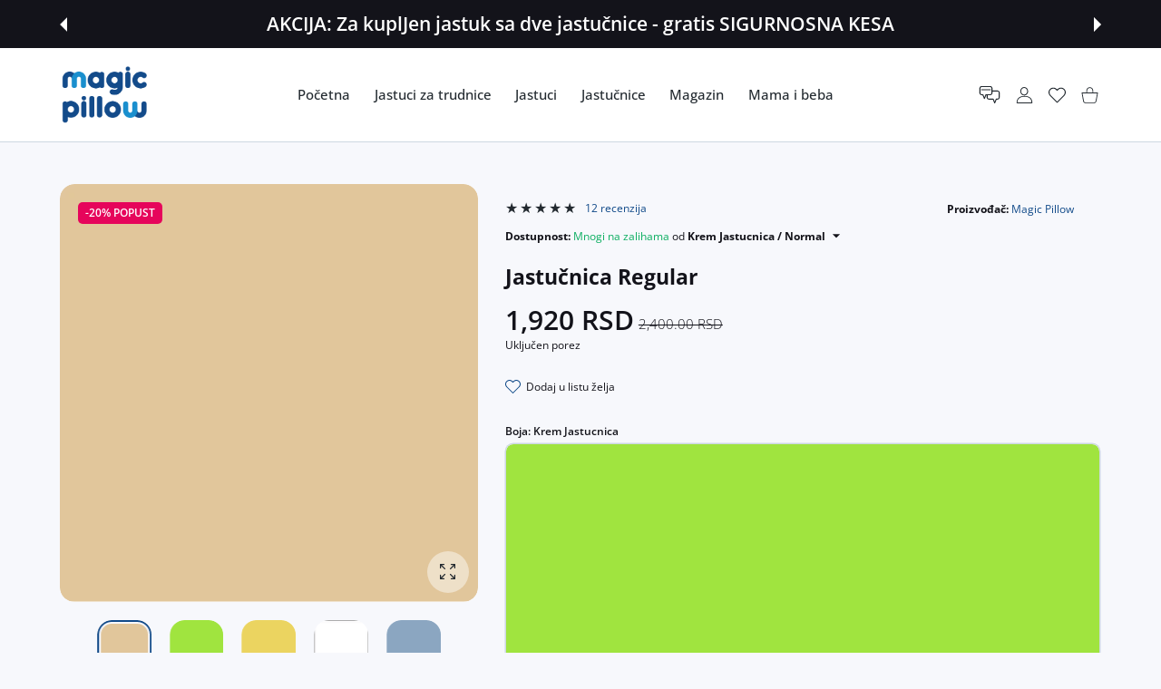

--- FILE ---
content_type: text/html; charset=utf-8
request_url: https://magicpillow.rs/collections/jastucnice/products/jastucnica-za-regular?variant=28119105011790
body_size: 69083
content:
<!doctype html>
<html class="no-js" lang="en" >
  <head>
    
<meta charset="utf-8">
<meta http-equiv="X-UA-Compatible" content="IE=edge">
<meta name="viewport" content="width=device-width, initial-scale=1, minimum-scale=1, maximum-scale=5">
<meta name="theme-color" content="">

<link rel="canonical" href="/collections/jastucnice/products/jastucnica-za-regular" />

<link rel="prefetch" as="document" href="https://magicpillow.rs"><link rel="preconnect" href="//fonts.shopifycdn.com"><link rel="dns-prefetch" href="//productreviews.shopifycdn.com">
<link rel="preconnect" href="https://cdn.shopify.com" crossorigin>
<link rel="preconnect" href="https://fonts.gstatic.com" crossorigin>

<title>
  Jastučnica Regular
 &ndash; Magic Pillow</title>

  <meta name="description" content="Materijal jastučnice za anatomski jastuk kontur potkovica  je od pamuka(100%) i može se prati u veš mašini na 40°C. Jastučnice su u bojama i dezenima. Jastučnice za model Regular se izrađuju u dve veličine: Normal i Large">



<meta property="og:site_name" content="Magic Pillow">
<meta property="og:url" content="https://magicpillow.rs/products/jastucnica-za-regular">
<meta property="og:title" content="Jastučnica Regular">
<meta property="og:type" content="product">
<meta property="og:description" content="Materijal jastučnice za anatomski jastuk kontur potkovica  je od pamuka(100%) i može se prati u veš mašini na 40°C. Jastučnice su u bojama i dezenima. Jastučnice za model Regular se izrađuju u dve veličine: Normal i Large"><meta property="og:image" content="http://magicpillow.rs/cdn/shop/products/fullsizeoutput_11b48.jpg?v=1636661727">
  <meta property="og:image:secure_url" content="https://magicpillow.rs/cdn/shop/products/fullsizeoutput_11b48.jpg?v=1636661727">
  <meta property="og:image:width" content="1080">
  <meta property="og:image:height" content="1080"><meta property="og:price:amount" content="1,920.00">
  <meta property="og:price:currency" content="RSD"><meta name="twitter:card" content="summary_large_image">
<meta name="twitter:title" content="Jastučnica Regular">
<meta name="twitter:description" content="Materijal jastučnice za anatomski jastuk kontur potkovica  je od pamuka(100%) i može se prati u veš mašini na 40°C. Jastučnice su u bojama i dezenima. Jastučnice za model Regular se izrađuju u dve veličine: Normal i Large">

<script>document.getElementsByTagName('html')[0].style.setProperty('--vhStart',  window.innerHeight * 0.01 + 'px');</script><style data-shopify>
@font-face {
  font-family: "Open Sans";
  font-weight: 300;
  font-style: normal;
  font-display: swap;
  src: url("//magicpillow.rs/cdn/fonts/open_sans/opensans_n3.b10466eda05a6b2d1ef0f6ba490dcecf7588dd78.woff2") format("woff2"),
       url("//magicpillow.rs/cdn/fonts/open_sans/opensans_n3.056c4b5dddadba7018747bd50fdaa80430e21710.woff") format("woff");
}
@font-face {
  font-family: "Open Sans";
  font-weight: 400;
  font-style: normal;
  font-display: swap;
  src: url("//magicpillow.rs/cdn/fonts/open_sans/opensans_n4.c32e4d4eca5273f6d4ee95ddf54b5bbb75fc9b61.woff2") format("woff2"),
       url("//magicpillow.rs/cdn/fonts/open_sans/opensans_n4.5f3406f8d94162b37bfa232b486ac93ee892406d.woff") format("woff");
}
@font-face {
  font-family: "Open Sans";
  font-weight: 500;
  font-style: normal;
  font-display: swap;
  src: url("//magicpillow.rs/cdn/fonts/open_sans/opensans_n5.500dcf21ddee5bc5855ad3a20394d3bc363c217c.woff2") format("woff2"),
       url("//magicpillow.rs/cdn/fonts/open_sans/opensans_n5.af1a06d824dccfb4d400ba874ef19176651ec834.woff") format("woff");
}
@font-face {
  font-family: "Open Sans";
  font-weight: 600;
  font-style: normal;
  font-display: swap;
  src: url("//magicpillow.rs/cdn/fonts/open_sans/opensans_n6.15aeff3c913c3fe570c19cdfeed14ce10d09fb08.woff2") format("woff2"),
       url("//magicpillow.rs/cdn/fonts/open_sans/opensans_n6.14bef14c75f8837a87f70ce22013cb146ee3e9f3.woff") format("woff");
}
@font-face {
  font-family: "Open Sans";
  font-weight: 700;
  font-style: normal;
  font-display: swap;
  src: url("//magicpillow.rs/cdn/fonts/open_sans/opensans_n7.a9393be1574ea8606c68f4441806b2711d0d13e4.woff2") format("woff2"),
       url("//magicpillow.rs/cdn/fonts/open_sans/opensans_n7.7b8af34a6ebf52beb1a4c1d8c73ad6910ec2e553.woff") format("woff");
}
@font-face {
  font-family: "Open Sans";
  font-weight: 800;
  font-style: normal;
  font-display: swap;
  src: url("//magicpillow.rs/cdn/fonts/open_sans/opensans_n8.8397a8153d7172f9fd2b668340b216c70cae90a5.woff2") format("woff2"),
       url("//magicpillow.rs/cdn/fonts/open_sans/opensans_n8.e6b8c8da9a85739da8727944118b210848d95f08.woff") format("woff");
}
:root {
        --body-font-family: "Open Sans", sans-serif;
      }
    </style>
<style data-async-reload-css="head-fonts-colors">
  body.initial-hide .header,
  body.initial-hide .category-page-block.has-filter-closed .filter-col-content,
  body.initial-hide .mmenu-submenu {
    visibility: hidden;
  }
  body.full-load-hide .payment-notification-wrap {
    visibility: hidden;
  }
:root {

/*    --global-box-shadow: 0.04;
    --secondary-box-shadow: 0.08;*/
    --global-box-shadow-darker: 0.1;

    --margin-top-mobile: 70px;
    --margin-top-desktop: 80px;

    --padding-top-mobile: 60px;
    --padding-top-desktop: 80px;

    --screen-product-one-in-row: 374px;

    /* main color */
    --custom-color: #4970F8;
    --text-color: #22292F;
    --text-color-invert: #fff;
    --text-color-banner: #000;
    --text-color-banner-invert: #fff;

    --text-color-static: var(--text-color);

    /* body main */
    --container-max-width: 1178px;
    --container-max-width-boxed: 1178px;
    --body-bg: #f7f8fc;
    --body-bg-rgb: 247, 248, 252;
    --body-link-color: var(--custom-color);
    --body-link-color-hover: var(--text-color);
    --body-link-secondary-color: var(--text-color);
    --body-link-secondary-color-hover: var(--custom-color);
    --decor-border-color: #f4f4f4;
    --decor-border-middle-color: #CDD8E1;
    --decor-border-dark-color: #d9d9d9;
    --decor-border-menu-color: #E8EBF1;
    --contrast-grey: #aeb0b8;
    --table-border-color: var(--decor-border-dark-color);
    --table-even-bg: var(--body-bg);
    --table-odd-bg: var(--body-bg-secondary);
    --free-shipping-color: #0CAE61;

    --body-bg-secondary: #fff;
    --block-secondary-text: var(--text-color);
    --block-secondary-link: var(--body-link-secondary-color);
    --block-secondary-link-hover: var(--body-link-secondary-color-hover);

    --theme-bg-color: #fff;
    --theme-bg-hover-color: var(--theme-bg-color);

    --section-max-width: 1850px;

    --loading-bar-color: var(--custom-color);

    --third-bg-popups: #fff;
    --third-bg-popups-rgb: 255,255,255;

    /* typography */

    --font-weight-900: 900;
    --font-weight-800: 800;
    --font-weight-700: 700;
    --font-weight-600: 600;
    --font-weight-500: 500;
    --font-weight-400: 400;
    --font-weight-300: 300;

    --font-weight-bolder: var(--font-weight-700);

    --content-font-size: 15px;
    --content-line-height: 25px;
    --text-color-secondary: #666;
    --text-color-light: #9E9E9E;
    --block-secondary-color-light: var(--text-color-light);
    --product-card-color-light: var(--text-color-light);

    --scroll-drag-color: #9E9E9E;
    --scroll-drag-focus-color: var(--custom-color);
    --scroll-color: #e1e4ee;
    --container-max: 1200px;

    --global-product-price-width: var(--font-weight-600);
    --global-product-price-font-family: var(--body-font-family);
    --heading-color: var(--text-color);

    --heading-xl-size: 43px;
    --heading-xl-2-size: 50px;
    --heading-lg-size: 28px;
    --heading-md-size: 23px;
    --heading-sm-size: 18px;
    --heading-sm-size: 18px;

    --heading-xl-size-m: 28px;
    --heading-xl-2-size-m: 28px;
    --heading-lg-size-m: 28px;
    --heading-md-size-m: 23px;
    --heading-sm-size-m: 18px;

    --heading-global-weight: var(--font-weight-700);

    --heading-xl-weight: var(--heading-global-weight);
    --heading-xl-2-weight: var(--heading-global-weight);
    --heading-lg-weight: var(--heading-global-weight);
    --heading-md-weight: var(--heading-global-weight);
    --heading-sm-weight: var(--heading-global-weight);

    --heading-xl-weight-m: var(--heading-global-weight);
    --heading-xl-2-weight-m: var(--heading-global-weight);
    --heading-lg-weight-m: var(--heading-global-weight);
    --heading-md-weight-m: var(--heading-global-weight);
    --heading-sm-weight-m: var(--heading-global-weight);

    --heading-xl-sub-top: 25px;
    --heading-lg-sub-top: 25px;
    --heading-md-sub-top: 10px;
    --heading-sm-sub-top: 10px;

    --heading-sub-size: 12px;
    --heading-sub-weight: var(--font-weight-400);
    --heading-sub-color: var(--text-color-secondary);

    --heading-sub-lg-size: 19px;
    --heading-sub-lg-weight: var(--font-weight-500);

    --pagination-text-color: var(--text-color);
    --pagination-text-bg: transparent;

    --pagination-text-hover-color: var(--button-color-grey);
    --pagination-text-hover-bg: var(--button-bg-grey);
    --pagination-text-hover-border-width: var(--button-border-width-grey);
    --pagination-text-hover-border-color: var(--button-border-color-grey);

    --pagination-text-active-color: var(--button-color);
    --pagination-text-active-bg: var(--button-bg);
    --pagination-text-active-border-width: var(--button-border-width);
    --pagination-text-active-border-color: var(--button-border-color);

    --title-bottom: 35px;
    --title-bottom-sm: 25px;
    --title-bottom-xs: 20px;

    --column-caption-style-1-size: 12px;
    --column-caption-style-1-weight: var(--font-weight-700);
    --column-caption-style-2-size: 15px;
    --column-caption-style-2-weight: var(--font-weight-600);
    --column-caption-style-3-size: 18px;
    --column-caption-style-3-weight: var(--font-weight-400);
    --column-caption-style-4-size: 18px;
    --column-caption-style-4-weight: var(--font-weight-700);
    --column-caption-style-color: var(--body-link-secondary-color);
    --column-caption-style-hover-color: var(--body-link-secondary-color-hover);

    /* banner */
    --banner-dark-text-color: #000;
    --banner-light-text-color: #fff;

    --banner-font-weight-900: 900;
    --banner-font-weight-800: 800;
    --banner-font-weight-700: 700;
    --banner-font-weight-600: 600;
    --banner-font-weight-500: 500;
    --banner-font-weight-400: 400;
    --banner-font-weight-300: 300;

    /* radius */
    --radius-xl: 24px;
    --radius-lg: 20px;
    --radius-md: 16px;
    --radius-sm: 8px;
    --radius-5: 5px;
    --radius-4: 4px;
    --radius-3: 3px;
    --radius-2: 2px;
    --radius-50: 50%;
    --radius-max: 9999px;
    --button-border-radius: 9999px;
    --radius-ic: var(--radius-md);

    /*  tags */
    --tag-text-color: var(--product-card-text-color);
    --tag-bg: var(--product-card-bg);
    --tag-border-color: var(--decor-border-middle-color);
    --tag-hover-text-color: var(--text-color-secondary);
    --tag-hover-bg: var(--body-bg-secondary);
    --tag-hover-border-color: var(--custom-color);
    --tag-active-text-color: var(--body-bg-secondary);
    --tag-active-bg: var(--custom-color);
    --tag-active-border-color: var(--custom-color);
    --tag-light-text-color: var(--text-color-light);

    /* labels */
    --label-bg: var(--custom-color);
    --label-color: #fff;

    --label-1-bg: #22292F;
    --label-2-bg: #ffc427;
    --label-3-bg: #fb317d;
    --label-4-bg: #4970F8;
    --label-5-bg: #0CAE61;
    --label-6-bg: #df6a00;
    --label-7-bg: #595b62;

    --label-1-color: #fff;
    --label-2-color: #fff;
    --label-3-color: #fff;
    --label-4-color: #fff;
    --label-5-color: #fff;
    --label-6-color: #fff;
    --label-7-color: #fff;

    --label-soldout-bg: var(--label-1-bg);
    --label-soldout-color: var(--label-1-color);

    --label-hot-bg: var(--label-4-bg);
    --label-hot-color: var(--label-4-color);

    --label-new-bg: var(--label-4-bg);
    --label-new-color: var(--label-4-color);

    --label-sale-bg: var(--label-3-bg);
    --label-sale-color: var(--label-3-color);

    --label-bestoffer-bg: var(--label-2-bg);
    --label-bestoffer-color: var(--label-2-color);

    --label-subscription-bg: var(--label-2-bg);
    --label-subscription-color: var(--label-2-color);

    --label-items-count-bg: var(--label-3-bg);
    --label-items-count-color: var(--label-3-color);

    --label-wishlist-bg: #f7f7f8;
    --label-wishlist-color: #272727;
    --label-wishlist-hover-bg: #f7f7f8;
    --label-wishlist-hover-color: #272727;
    --label-wishlist-hover-txt-color: #272727;

    --label-custom-bg: var(--label-7-bg);
    --label-custom-color: var(--label-7-color);


    /*  breadcrumbs */
    --breadcrumbs-color: var(--body-link-color);
    --breadcrumbs-current-color: var(--text-color-secondary);
    --breadcrumbs-hover-color: var(--body-link-color-hover);

    /* forms */
    --form-size: 15px;
    --form-weight: var(--font-weight-400);
    --form-label-size: 12px;
    --form-label-weight: var(--font-weight-600);
    --form-color: var(--text-color);
    --form-color-light: var(--text-color-light);
    --form-border-color: var(--decor-border-dark-color);
    --form-border-color-focus: var(--custom-color);
    --form-border-width: 1px;
    --form-bg: transparent;
    --form-bg-alt: #fff;
    --form-color-alt: #282828;
    --form-color-light-alt: #9e9e9e;
    --form-border-alt: #d9d9d9;
    --form-lined-bg: transparent;
    --form-element-bg: var(--form-bg);
    --form-element-hover-bg: var(--form-bg);
    --form-element-symbol-color: var(--custom-color);
    --form-element-symbol-hover-color: var(--custom-color);
    --form-message-color: var(--text-color);
    --form-error-border-color: #ed2233;
    --form-group-tab-bg: var(--body-bg-secondary);
    --form-control-check-color: #414c55;
    --form-required-mark-color: #ed2233;

    --qty-status-color-start: #0CAE61;
    --qty-status-color-middle: #df6a00;
    --qty-status-color-full: #4970F8;
    --qty-border-color: var(--product-card-form-border-color);

    /* buttons */

    --button-font-family: var(--body-font-family);
    --button-font-weight: var(--font-weight-600);
    --button-font-weight-less: var(--font-weight-700);
    --button-font-weight-lg: var(--font-weight-500);

    --button-addtocart-desktop-height: 40px;
    --button-addtocart-mobile-height: 40px;

    --button-global-color: #fff;
    --button-global-bg: var(--custom-color);
    --button-global-hover-color: #fff;
    --button-global-hover-bg: #22292F;
    --button-global-border-width: 0;
    --button-global-border-color: transparent;

    --button-color: var(--button-global-color);
    --button-bg: var(--button-global-bg);
    --button-hover-color: var(--button-global-hover-color);
    --button-hover-bg: var(--button-global-hover-bg);
    --button-border-width: var(--button-global-border-width);
    --button-border-color: var(--button-global-border-color);
    --button-hover-border-color: var(--button-border-color);

    --button-color-grey: var(--button-global-color);
    --button-bg-grey: var(--button-global-bg);
    --button-hover-color-grey: var(--button-global-hover-color);
    --button-hover-bg-grey: var(--button-global-hover-bg);
    --button-border-width-grey: var(--button-global-border-width);
    --button-border-color-grey: var(--button-global-border-color);
    --button-hover-border-color-grey: var(--button-border-color-grey);

    --button-color-white: var(--button-global-color);
    --button-bg-white: var(--button-global-bg);
    --button-hover-color-white: var(--button-global-hover-color);
    --button-hover-bg-white: var(--button-global-hover-bg);
    --button-border-width-white: var(--button-global-border-width);
    --button-border-color-white: var(--button-global-border-color);
    --button-hover-border-color-white: var(--button-border-color-white);

    --button-color-invert: var(--button-global-color);
    --button-bg-invert: var(--button-global-bg);
    --button-hover-color-invert: var(--button-global-hover-color);
    --button-hover-bg-invert: var(--button-global-hover-bg);
    --button-border-width-invert: var(--button-global-border-width);
    --button-border-color-invert: var(--button-global-border-color);
    --button-hover-border-color-invert: var(--button-border-color-invert);

    --button-color-buy-now: var(--button-global-color);
    --button-bg-buy-now: var(--button-global-bg);
    --button-hover-color-buy-now: var(--button-global-hover-color);
    --button-hover-bg-buy-now: var(--button-global-hover-bg);
    --button-border-width-buy-now: var(--button-global-border-width);
    --button-border-color-buy-now: var(--button-global-border-color);
    --button-hover-border-color-buy-now: var(--button-border-color-buy-now);

    --button-color-fifth: var(--button-global-color);
    --button-bg-fifth: var(--button-global-bg);
    --button-hover-color-fifth: var(--button-global-hover-color);
    --button-hover-bg-fifth: var(--button-global-hover-bg);
    --button-border-width-fifth: var(--button-global-border-width);
    --button-border-color-fifth: var(--button-global-border-color);
    --button-hover-border-color-fifth: var(--button-border-color-fifth);

    --button-link-color: var(--body-link-color);
    --button-link-hover-color: var(--body-link-color-hover);

    --button-disabled-opacity: 0.5;
    --button-loading-opacity: 0.5;

    --placeholder-alt-bg: var(--body-bg-secondary);
    --placeholder-bg: #e1e2e9;
    --placeholder-color: #80888f;
    --placeholder-border: var(--decor-border-middle-color);
    --zoom-window-bg: var(--placeholder-bg);

    --product-price-actual-color: var(--text-color);
    --product-price-old-color: var(--text-color);


    /* product card */
    --product-card-bg: var(--body-bg-secondary);
    --product-only-card-bg: var(--product-card-bg);
    --product-only-card-hover-bg: var(--product-only-card-bg);
    --product-horizontal-card-bg: var(--product-only-card-bg);
    --product-card-text-color: var(--text-color);
    --product-card-description-color: var(--product-card-color-light);
    --product-card-link-color: var(--body-link-secondary-color);
    --product-card-link-hover-color: var(--body-link-secondary-color-hover);
    --product-card-vendor-color: var(--body-link-secondary-color);
    --product-card-vendor-hover-color: var(--body-link-secondary-color-hover);
    --product-card-countdown-bg: var(--body-bg-secondary);
    --product-card-countdown-color: var(--custom-color);
    --product-card-icon-color: #CDD8E1;
    --product-card-icon-hover-color: #CDD8E1;
    --product-card-icon-active-color: var(--custom-color);
    --product-card-price-actual-color: var(--product-card-text-color);
    --product-card-price-old-color: var(--product-card-price-actual-color);

    --product-card-form-border-color: #d9d9d9;  /* 23% from --product-card-text-color */

    --product-aspect-ratio: 120%;
    --product-page-aspect-ratio: 120%;
    --product-rating-color: #b4b4b4;
    --product-rating-fill-color: #22292F;

    --product-card-name-size: 15px;
    --product-card-name-weight: var(--font-weight-500);
    --product-card-vendor-size: 12px;
    --product-card-vendor-weight: var(--font-weight-700);
    --product-card-price-size: 23px;
    --product-horizontal-card-name-size: 18px;
    --product-horizontal-card-name-weight: var(--font-weight-400);
    --product-horizontal-card-price-size: 23px;
    --product-card-countdown-weight: var(--font-weight-600);
    --product-card-countdown-number-weight: var(--font-weight-700);


    /* options swatch */

    --product-swatches-inner-border-width: 1px;
    --product-swatches-inner-border-color: #fff;

    --product-swatches-text-width: 22px;
    --product-swatches-text-height: 22px;
    --product-swatches-text-px: 0;
    --product-swatches-text-font-size: 12px;
    --product-swatches-text-font-weight: var(--font-weight-400);

    --product-swatches-color-width: 22px;
    --product-swatches-color-height: 22px;

    --product-swatches-color:  #6d7175;
    --product-swatches-bg: var(--body-bg-secondary);

    --product-swatches-text-border-width: 1px;
    --product-swatches-color-border-width: 1px;

    --product-swatches-active-color:  var(--body-link-secondary-color-hover);
    --product-swatches-active-bg: var(--product-swatches-bg);

    --product-swatches-hover-color: var(--product-swatches-active-color);
    --product-swatches-hover-bg: var(--product-swatches-active-bg);

    --product-swatches-disabled-color: var(--product-swatches-color);
    --product-swatches-disabled-bg: var(--product-swatches-bg);

    --product-swatches-border-color: #cdd8e1;
    --product-swatches-border-hover-color: var(--product-swatches-hover-color);
    --product-swatches-border-active-color: var(--product-swatches-active-color);

    --product-swatches-title-font-size: 12px;

    --product-swatches-title-mb: 3px;

    --product-swatches-text-gap: 2.5px;
    --product-swatches-color-gap: 2.5px;

    --product-swatches-group-gy: 12px;

    --product-swatches-radius: 5px;

    --minicart-product-bg: var(--product-only-card-bg);
    --minicart-product-text-color: var(--product-card-text-color);
    --minicart-product-vendor-color: var(--product-card-vendor-color);
    --minicart-product-vendor-hover-color: var(--product-card-vendor-hover-color);
    --minicart-product-name-color: var(--product-card-link-color);
    --minicart-product-name-hover-color: var(--product-card-link-hover-color);
    --minicart-product-price-color: var(--product-card-price-actual-color);

    --product-page-previews-width: 74px;
    --product-page-previews-width-quickview: 61px;

    /*  modals */
    --login-form-forgot-link-color: var(--text-color-secondary);
    --login-form-forgot-link-hover-color: var(--body-link-secondary-color-hover);

    --fancybox-light-bg: var(--body-bg-secondary);
    --fancybox-caption-text-color: var(--body-link-secondary-color);
    --fancybox-caption-hover-color: var(--body-link-secondary-color-hover);

    --fancybox-button-color: var(--button-color-grey);
    --fancybox-button-bg: var(--button-bg-grey);
    --fancybox-button-hover-bg: var(--button-hover-bg-grey);
    --fancybox-button-hover-color: var(--button-hover-color-grey);

    --modal-bg: var(--third-bg-popups, var(--body-bg-secondary));
    --modal-divider-color: var(--body-bg-secondary);

    --modal-success-icon-color: #0CAE61;
    --modal-error-icon-color: #ed2233;
    --modal-info-icon-color: #df6a00;

    --modal-social-color: #CDD8E1;
    --modal-social-hover-color: var(--body-link-secondary-color-hover);

    /*  sidebar filters */
    --filter-width: 300px;
    --sidebar-block-border-color: var(--decor-border-dark-color);
    --sidebar-block-title-color: var(--heading-color);
    --sidebar-block-title-hover-color: var(--body-link-secondary-color-hover);
    --sidebar-block-icon-color: var(--sidebar-block-title-color);
    --sidebar-block-icon-hover-color: var(--body-link-secondary-color-hover);
    --sidebar-selected-count-color: var(--text-color);
    --sidebar-selected-count-number-color: var(--text-color);
    --sidebar-clear-filters-bg: var(--button-bg-grey);
    --sidebar-clear-filters-color: var(--button-color-grey);
    --sidebar-clear-filters-hover-bg: var(--button-hover-bg-grey);
    --sidebar-clear-filters-hover-color: var(--button-hover-color-grey);
    --sidebar-selected-filters-bg: var(--custom-color);
    --sidebar-selected-filters-color: #fff;
    --sidebar-selected-filters-hover-bg: var(--text-color);
    --sidebar-selected-filters-hover-color: #fff;
    --sidebar-option-color-name-color: var(--text-color);
    --sidebar-option-color-name-active-color: var(--text-color);
    --sidebar-option-color-name-hover-color: var(--text-color);
    --sidebar-option-color-active-border-color: var(--custom-color);
    --sidebar-option-list-color: var(--text-color);
    --sidebar-option-list-active-color: var(--text-color);
    --sidebar-category-list-color: var(--text-color);
    --sidebar-category-list-active-color: var(--text-color);
    --sidebar-option-list-viewmore-color: var(--body-link-color-hover);
    --sidebar-option-list-viewmore-active-color: var(--body-link-color-hover);
    --sidebar-option-size-color: var(--text-color);
    --sidebar-option-size-border-color: var(--decor-border-color);
    --sidebar-option-size-active-color: var(--custom-color);
    --sidebar-option-size-active-border-color: var(--custom-color);
    --sidebar-menu-link-color: var(--body-link-secondary-color);
    --sidebar-menu-link-active-color: var(--body-link-secondary-color-hover);

    /* listing show more  */
    --listing-show-more-color: var(--custom-color);
    --listing-show-more-hover-color: var(--text-color);

    /* filter row */
    --filter-row-color: var(--text-color);
    --filter-row-bg: transparent;
    --filter-row-icon-color: var(--text-color-light);
    --filter-row-icon-active-color: var(--body-link-secondary-color-hover);

    /* filter mobile */
    --filter-mobile-top-info-bg: #f8f8fa;
    --filter-mobile-top-info-border-color: var(--text-color);
    --filter-mobile-row-color: var(--text-color);
    --filter-mobile-bg: var(--body-bg-secondary);
    --filter-mobile-border-top-color: var(--body-bg-secondary);

    --sidebar-block-count-color: var(--text-color-light);
    --sidebar-block-count-hover-color: var(--body-link-secondary-color-hover);

    --category-descripition-bg: var(--body-bg);
    --category-descripition-bg-alt: var(--body-bg-secondary);
    --category-descripition-color: var(--text-color-secondary);

    --login-form-forgot-link-color: var(--text-color-secondary);
    --login-form-forgot-link-hover-color: var(--body-link-secondary-color-hover);

    --swiper-pagination-color: var(--text-color);
    --swiper-pagination-active-color: var(--custom-color);

    --discount-color: var(--body-link-color);

    --subscription-border: orange;
    --subscription-color: var(--text-color);

    --bought-witn-toggle-icon-color: var(--text-color-light);
    --bought-witn-toggle-icon-active-color: var(--text-color);

    --categories-list-weight: var(--font-weight-400);
    --categories-list-color: var(--body-link-secondary-color);
    --categories-list-hover-color: var(--body-link-secondary-color-hover);

    /*header*/
    --header-global-bg: #FFFFFF;
    --header-global-color: var(--text-color);
    --header-global-link-color: var(--header-global-color);
    --header-global-link-hover-color: var(--body-link-secondary-color-hover);

    --header-top-bg: var(--header-global-bg);
    --header-top-color: var(--header-global-color);
    --header-top-link-color: var(--header-global-link-color);
    --header-top-link-hover-color:  var(--header-global-link-hover-color);
    --header-top-link-active-color:  var(--header-top-link-hover-color);

    --header-content-bg: var(--header-global-bg);
    --header-content-color: var(--header-global-color);
    --header-content-link-color: var(--header-global-link-color);
    --header-content-link-hover-color:  var(--header-global-link-hover-color);

    --header-content-nav-link-color:  var(--header-content-link-color);
    --header-content-nav-link-hover-color:  var(--header-content-nav-link-color);
    --header-content-nav-link-active-color:  var(--header-content-nav-link-hover-color);

    --header-nav-link-border-hover-color: var(--text-color-light);
    --header-nav-link-border-active-color: var(--custom-color);

    --header-bottom-bg: var(--header-global-bg);
    --header-bottom-color: var(--header-global-color);
    --header-bottom-link-color: var(--header-global-link-color);
    --header-bottom-link-hover-color:  var(--header-global-link-hover-color);
    --header-bottom-link-active-color:  var(--header-bottom-link-hover-color);

    --header-subcategories-bg: var(--header-global-bg);
    --header-subcategories-color: var(--header-global-color);
    --header-subcategories-link-color: var(--header-global-link-color);
    --header-subcategories-link-hover-color:  var(--header-global-link-hover-color);
    --header-subcategories-link-active-color:  var(--header-subcategories-link-hover-color);

    --header-sticky-bg: var(--header-content-bg);
    --header-border-color: var(--decor-border-middle-color);
    --header-index-border-color: transparent;

    --header-custom-text-span-color: var(--custom-color);

    --menu-btn-color: var(--button-color);
    --menu-btn-bg: var(--button-bg);
    --menu-btn-hover-color: var(--button-hover-color);
    --menu-btn-hover-bg: var(--button-hover-bg);
    --menu-btn-border-width: var(--button-border-width);
    --menu-btn-border-color: var(--button-border-color);
    --menu-btn-hover-border-color: var(--button-hover-border-color);

    --header-promoline-bg: #77bf4a;
    --header-promoline-text-color: #fff;
    --header-promoline-text-span-color: #346815;

    --header-badge-color: #fff;
    --header-badge-bg: #22292F;

    --header-search-input-color: var(--header-content-color);
    --header-search-input-bg: transparent;
    --header-search-border-color: var(--header-border-color);
    --header-search-active-border-color: var(--custom-color);

    --header-form-color: var(--header-content-color);
    --header-form-palceholder-color: var(--form-color-light);

    --logo-max-width: 145px;
    --logo-max-width-mobile: 80px;
    --header-logo-padding: 20px;
    --header-logo-padding-m: 15px;
    --header-logo-padding-sticky: 15px;

    --desktop-menu-font-size: 15px;
    --desktop-menu-font-weight: var(--font-weight-500);

    --mmenu-bg: var(--third-bg-popups, var(--body-bg-secondary));

    --mmenu-link-color: var(--body-link-secondary-color);
    --mmenu-link-hover-color: var(--body-link-secondary-color-hover);

    --mmenu-top-bottom-divider-color: var(--decor-border-color);
    --mmenu-bottom-text-color: var(--body-link-secondary-color);
    --mmenu-bottom-hover-text-color: var(--body-link-secondary-color-hover);
    --mmenu-bottom-icon-color: var(--custom-color);
    --submenu-view-more-color :var(--body-link-color);
    --submenu-view-more-hover-color: var(--body-link-color-hover);
    --submenu-bg: var(--third-bg-popups, var(--body-bg-secondary));

    --label-size: 9px;
    --label-weight: var(--font-weight-600);

    --submenu-list-min-width: 218px;

    --submenu-list-link-color: var(--body-link-secondary-color);
    --submenu-list-link-hover-color: var(--body-link-secondary-color);
    --submenu-list-link-hover-bg: var(--body-bg);
    --submenu-list-link-active-color: var(--submenu-list-link-hover-color);
    --submenu-list-link-active-bg: var(--submenu-list-link-hover-bg);

    --submenu-mega-list-link-color: var(--body-link-secondary-color);
    --submenu-mega-list-link-bg: transparent;
    --submenu-mega-list-link-hover-color: var(--body-link-secondary-color-hover);
    --submenu-mega-list-link-hover-bg: transparent;

    --submenu-link-txt-color: var(--text-color);
    --submenu-link-title-border-color: var(--decor-border-menu-color);
    --submenu-viewmore-link-color: var(--body-link-secondary-color);
    --submenu-viewmore-link-hover-color: var(--body-link-secondary-color-hover);

    --header-dropdown-bg: var(--third-bg-popups, var(--body-bg-secondary));
    --header-dropdown-bg_transparent: rgba(255, 255, 255, 0);
    --header-dropdown-color: var(--text-color);
    --header-dropdown_title: var(--heading-color);
    --header-dropdown-link-color: var(--body-link-secondary-color);
    --header-dropdown-link-hover-color: var(--body-link-secondary-color-hover);
    --header-dropdown-link-active-color: var(--body-link-secondary-color-hover);
    --header-dropdown-icon-color: var(--header-dropdown-color);
    --header-dropdown-close: var(--text-color);
    --header-dropdown-close-hover-color: var(--text-color);
    --header-dropdown-payment-icons-color:  var(--body-link-secondary-color);
    --header-dropdown-payment-icons-hover-color: var(--body-link-secondary-color-hover);
    --submenu-link-title-border-color: var(--decor-border-menu-color);

    --header-dropdown-settings-color: var(--product-swatches-color);
    --header-dropdown-settings-active-color: var(--product-swatches-active-color);
    --header-dropdown-settings-hover-color: var(--product-swatches-hover-color);

    --header-dropdown-settings-border-color: var(--product-swatches-border-color);
    --header-dropdown-settings-border-active-color: var(--product-swatches-border-hover-color);
    --header-dropdown-settings-border-hover-color: var(--product-swatches-border-active-color);

    --header-dropdown-settings-bg: var(--product-swatches-bg);
    --header-dropdown-settings-active-bg: var(--product-swatches-active-bg);
    --header-dropdown-settings-hover-bg: var(--product-swatches-hover-bg);

    --minicart-drop-text-color: var(--text-color);

    --minicart-action-color: var(--button-color-grey);
    --minicart-action-bg: var(--button-bg-grey);
    --minicart-action-hover-color: var(--button-hover-color-grey);
    --minicart-action-hover-bg: var(--button-hover-bg-grey);
    --minicart-action-border-width: var(--button-border-width-grey);
    --minicart-action-border-color: var(--button-border-color-grey);
    --minicart-action-hover-border-color: var(--button-hover-border-color-grey);

    --minicart-action-special-color: var(--button-color);
    --minicart-action-special-bg: var(--button-bg);
    --minicart-action-special-hover-color: var(--button-hover-color);
    --minicart-action-special-hover-bg: var(--button-hover-bg);
    --minicart-action-special-border-width: var(--button-border-width);
    --minicart-action-special-border-color: var(--button-border-color);
    --minicart-action-special-hover-border-color: var(--button-hover-border-color);

    --minicart-action-add-color: var(--button-color);
    --minicart-action-add-bg: var(--button-bg);
    --minicart-action-add-hover-color: var(--button-hover-color);
    --minicart-action-add-hover-bg: var(--button-hover-bg);
    --minicart-action-add-border-width: var(--button-border-width);
    --minicart-action-add-border-color: var(--button-border-color);
    --minicart-action-add-hover-border-color: var(--button-hover-border-color);

    --minicart-drop-total-bg: var(--body-bg);
    --minicart-drop-empty-text-color: var(--text-color-secondary);
    --minicart-drop-empty-svg-color: var(--decor-border-middle-color);
    --minicart-drop-fixed-icons-bg: var(--custom-color);
    --minicart-drop-fixed-icons-color: #fff;
    --minicart-drop-fixed-icons-hover-bg: var(--custom-color);
    --minicart-drop-fixed-icons-hover-color: #fff;

    --mobile-menu-font-size: 15px;
    --mobile-menu-font-weight: var(--font-weight-500);

    --mobile-menu-bg: var(--body-bg-secondary);
    --mobile-menu-border-color: var(--decor-border-middle-color);
    --mobile-menu-nav-bg: transparent;
    --mobile-menu-nav-color: var(--text-color);
    --mobile-menu-nav-hover-bg: transparent;
    --mobile-menu-nav-hover-color: var(--body-link-secondary-color-hover);
    --mobile-menu-subnav-color: var(--body-link-secondary-color);
    --mobile-menu-drop-link-color: var(--body-link-secondary-color);
    --mobile-menu-drop-link-active-color: var(--body-link-secondary-color-hover);
    --mobile-menu-drop-link-light-color: #868686;
    --mobile-menu-drop-close-color:  var(--text-color);
    --mobile-menu-social-bg: var(--custom-color);
    --mobile-menu-social-color: #fff;

    --mobile-bottom-bg: var(--body-bg-secondary);
    --mobile-bottom-link-color: var(--body-link-secondary-color);
    --mobile-bottom-badge-color: #fff;
    --mobile-bottom-badge-bg: #22292F;

    --prepay-color: #0CAE61;

    --back-to-top-color: var(--button-color-white);
    --back-to-top-bg: var(--button-bg-white);
    --back-to-top-hover-color: var(--button-hover-color-white);
    --back-to-top-hover-bg: var(--button-hover-bg-white);

    /* blog */
    --post-previews-card-bg: var(--product-card-bg);
    --post-previews-card-color: var(--product-card-text-color);
    --post-previews-card-title-color: var(--product-card-link-color);
    --post-previews-card-title-color-hover: var(--product-card-link-hover-color);
    --post-previews-card-meta-color: var(--post-previews-card-color);
    --post-previews-card-meta-label-color: var(--post-previews-card-color);
    --post-previews-card-link-color: var(--product-card-link-color);
    --post-previews-card-link-hover-color: var(--product-card-link-hover-color);

    --post-previews-color: var(--text-color);
    --post-previews-title-color: var(--body-link-secondary-color);
    --post-previews-title-color-hover: var(--body-link-secondary-color-hover);
    --post-previews-meta-color: var(--post-previews-color);
    --post-previews-meta-label-color: var(--post-previews-color);
    --post-previews-link-color: var(--body-link-color);
    --post-previews-link-hover-color: var(--body-link-color-hover);

    --post-previews-date-color: var(--custom-color);
    --post-previews-date-bg: var(--body-bg-secondary);

    --prd-previews-color: var(--text-color);
    --prd-previews-title-color: var(--body-link-secondary-color);
    --prd-previews-title-color-hover: var(--body-link-secondary-color-hover);
    --prd-previews-price-color: var(--text-color);

    --post-title-weight: var(--font-weight-600);
    --post-title-size: 35px;
    --post-title-size-m: 28px;

    --post-comment-color: var(--text-color-secondary);
    --post-comment-meta-color: var(--text-color-secondary);
    --post-comment-meta-label-color: var(--text-color);

    --post-search_date-color: var(--post-previews-date-color);
    --post-search_date-bg: var(--post-previews-date-bg);

    /* reviews */
    --review-bg: var(--product-card-bg);
    --review-text-color: var(--product-card-text-color);
    --review-author-color: var(--product-card-text-color);

    /* faq */
    --faq-list-color: var(--body-link-secondary-color);
    --faq-list-bg: var(--body-bg);
    --faq-list-hover-color: var(--button-color);
    --faq-list-hover-bg:  var(--button-bg);
    --faq-list-border-hover-width: var(--button-border-width);
    --faq-list-border-hover-color: var(--button-border-color);
    --faq-list-active-color: var(--button-hover-color);
    --faq-list-active-bg: var(--button-hover-bg);
    --faq-list-active-border-width: var(--button-border-width);
    --faq-list-active-border-color: var(--button-hover-border-color);
    --faq-item-divider-color: var(--decor-border-color);

    /* promo popup */
    --payment-notification-bg: var(--product-only-card-bg);
    --payment-notification-text-color: var(--product-card-text-color);
    --payment-notification-name-color: var(--product-card-link-color);
    --payment-notification-name-hover-color: var(--product-card-link-hover-color);
    --payment-notification-when-color: var(--product-card-link-hover-color);
    --payment-notification-from-color: var(--product-card-text-color);

    /* circle-chart */
    --circle-chart-text-color: var(--custom-color);
    --circle-chart-border-color: #EDF2F8;
    --circle-chart-border-active-color: var(--custom-color);

    --page-not-found-title-color: var(--custom-color);
    --page-not-found-title2-color: var(--heading-color);
    --page-not-found-text-color: var(--text-color);

    /* menu-categories */
    --menu-categories-bg: var(--submenu-bg);
    --menu-categories-color: var(--submenu-list-link-color);
    --menu-categories-hover-color: var(--submenu-list-link-hover-color);
    --menu-categories-hover-bg: var(--submenu-list-link-hover-bg);

    /* cart page */
    --cart-page-price-color: var(--text-color);
    --cart-page-price-old-color: var(--product-price-old-color);
    --cart-page-total-color: var(--text-color);
    --cart-table-prd-remove-color: var(--button-color-grey);
    --cart-table-prd-remove-bg: var(--button-bg-grey);
    --cart-table-prd-remove-hover-color: var(--button-hover-color-grey);
    --cart-table-prd-remove-hover-bg: var(--button-hover-bg-grey);
    --cart-table-prd-remove-width: var(--button-border-width-grey);
    --cart-table-prd-remove-border-color: var(--button-border-color-grey);
    --cart-table-prd-remove-hover-border-color: var(--button-hover-border-color-grey);
    --cart-empty-svg-color: var(--contrast-grey);

    --card-accordeon-bg: var(--body-bg-secondary);
    --card-total-bg: var(--body-bg-secondary);
    --card-total-border-color: var(--decor-border-dark-color);

    /* cart page */
    --margin-top-product-blocks: 20px;
    --cart-aside-width: 392px;

    /* tooltip */
    --tooltip-bg: #22292f;
    --tooltip-color: #fff;

    /* progress bar */
    --progress-bar-height-global: 3px;

    /* gallery thumbs */
    --preview-thumb-active-width: 2px;
    --preview-thumb-active-color: var(--custom-color);

    /* footer */
    --footer-global-bg: var(--body-bg);
    --footer-global-color: var(--text-color);
    --footer-global-link-color: var(--footer-global-color);
    --footer-global-link-hover-color: var(--body-link-secondary-color-hover);

    --footer-content-bg: var(--footer-global-bg);
    --footer-content-color: var(--footer-global-color);
    --footer-content-link-color: var(--footer-content-color);
    --footer-content-link-hover-color: var(--footer-global-link-hover-color);

    --footer-border-color: #8FB9FA;

    --footer-top-bg: var(--footer-global-bg);
    --footer-top-color: var(--footer-global-color);
    --footer-top-link-color: var(--footer-top-color);
    --footer-top-link-hover-color:  var(--footer-global-link-hover-color);

    --footer-bottom-bg: var(--footer-global-bg);
    --footer-bottom-color: var(--footer-global-color);
    --footer-bottom-link-color: var(--footer-bottom-color);
    --footer-bottom-link-hover-color: var(--footer-global-link-hover-color);

    --footer-maillink-color: var(--footer-global-color);
    --footer-maillink-hover-color: var(--footer-global-link-hover-color);

    --footer-copyright-font-size: 12px;
    --footer-text-weight: var(--font-weight-400);
    --footer-link-weight: var(--font-weight-400);
    --footer-title-weight: var(--font-weight-600);
    --dark-icon-color: #22292F;
    --dark-icon-bg: rgba(255,255,255,.45);
    --dark-icon-bg-hover: rgba(255,255,255,.75);

    /* sticky-add-to-cart*/
    --sticky-add-to-cart-bg: var(--product-only-card-bg);
    --sticky-add-to-cart-text-color: var(--product-card-text-color);
    --sticky-add-to-cart-name-color: var(--product-card-link-color);
    --sticky-add-to-cart-name-hover-color: var(--product-card-link-hover-color);
    --sticky-add-to-cart-price-color: var(--product-card-price-actual-color);
    --sticky-add-to-cart-name-color: var(--product-card-text-color);
    --sticky-add-to-cart-close-hover-color: var(--sticky-add-to-cart-name-hover-color);

    --gradient-color-1: #1871E5;
    --gradient-color-2: #6123E5;

    /* ticker product */
    --ticker-bg: #22292F;
    --ticker-color: white;
    --ticker-link-color: var(--ticker-color);
    --ticker-link-color-hover: var(--ticker-link-color);
    --ticker-badge-bg: var(--button-bg);
    --ticker-badge-color: var(--button-color);
    --ticker-font-size: 12px;
    --ticker-y-padding: 10px;
    --ticker-gap: 10px;
    --ticker-speed: 1.5s;

    /* ticker section */
    --ticker-section-bg: #22292F;
    --ticker-section-color: white;
    --ticker-section-link-color: var(--ticker-section-color);
    --ticker-section-link-color-hover: var(--ticker-section-link-color);
    --ticker-section-badge-bg: var(--button-bg);
    --ticker-section-badge-color: var(--button-color);
    --ticker-section-font-size: 18px;
    --ticker-section-y-padding: 20px;
    --ticker-section-gap: 30px;
    --ticker-section-speed: 6s;


    --ticker-section2-bg: #DFFA38;
    --ticker-section2-color: #191926;
    --ticker-section2-link-color: #191926;
    --ticker-section2-link-color-hover: #191926;;
    --ticker-section2-badge-bg: #191926;;
    --ticker-section2-badge-color: #DFFA38;


   /* dropdown content */
    --dropdown-content-width: 320px;
    --dropdown-link-hover-color: var(--body-link-secondary-color-hover);
    --dropdown-content-bg: var(--third-bg-popups, var(--body-bg-secondary));
    --dropdown-content-color: var(--text-color);
    --dropdown-content-link-color: var(--body-link-secondary-color);
    --dropdown-content-link-hover-color: var(--body-link-secondary-color);
    --dropdown-content-link-active-border: var(--custom-color);
    --many-in-stock-color: #0CAE61;

    /* product main */
    --product-page-title-color: var(--heading-color);
    --product-page-price-actual-color: var(--product-price-actual-color);
    --product-page-price-old-color: var(--product-price-old-color);


    /* shop info */
    --shop-info-icon-color: currentColor;
    --shop-info-icon-filled-bg: var(--button-hover-bg);
    --shop-info-icon-filled-color: var(--button-hover-color);

    /* promoline */
    --promoline-height-desktop: 53px;
    --promoline-fontsize-desktop: 21px;
    --promoline-height-mobile: 46px;
    --promoline-fontsize-mobile: 13px;

    /* product single */
    --ps-info-color: var(--text-color);

    --card-category-circle-caption-color: var(--product-card-link-color);
    --card-category-circle-caption-bg: var(--product-card-bg);
    --card-category-circle-caption-opacity: 1;
}

/* header transparent */
@media (min-width: 1025px) {
    .hdr.hdr-transparent {
        --header-global-bg: transparent;
        --header-global-color: #fff;
        --header-global-link-color: var(--header-global-color);
        --header-global-link-hover-color: #FFE600;

        --header-top-bg: var(--header-global-bg);
        --header-top-color: var(--header-global-color);
        --header-top-link-color: var(--header-global-link-color);
        --header-top-link-hover-color: var(--header-global-link-hover-color);
        --header-top-link-active-color: var(--header-top-link-hover-color);

        --header-content-bg: var(--header-global-bg);
        --header-content-color: var(--header-global-color);
        --header-content-link-color: var(--header-global-link-color);
        --header-content-link-hover-color: var(--header-global-link-hover-color);

        --header-content-nav-link-color: var(--header-content-link-color);
        --header-content-nav-link-hover-color: var(--header-content-nav-link-color);
        --header-content-nav-link-active-color: var(--header-content-nav-link-hover-color);

        --header-bottom-bg: var(--header-global-bg);
        --header-bottom-color: var(--header-global-color);
        --header-bottom-link-color: var(--header-global-link-color);
        --header-bottom-link-hover-color: var(--header-global-link-hover-color);
        --header-bottom-link-active-color: var(--header-bottom-link-hover-color);

        --header-badge-color: #fff;
        --header-badge-bg: #22292F;
        --header-nav-link-border-hover-color: #fff;
        --header-nav-link-border-active-color: #FFE600;
        --header-form-color: var(--header-content-color);
        --header-form-border-color: var(--header-content-color);
        --header-form-border-focus-color: var(--form-border-color-focus);
        --header-form-palceholder-color: #ffffff8f;
    }
}
:root {
    --desktop-menu-font-family: var(--heading-font-family)
    --transparent-default: #000;
    --transparent-default-rgba: rgba(0,0,0,0);
    --margin-top-desktop: 100px;
    --margin-top-mobile: 70px;
    --margin-top-product-blocks: 30px;
    --padding-top-desktop: 100px;
    --padding-top-mobile: 70px;

    --submenu-list-min-width: 240px;--container-max-width: 1178px;--product-swatches-inner-border-width: 1px;--global-box-shadow: 0.04;--secondary-box-shadow: 0.14;--global-box-shadow-darker: 0.10;--body-bg:#f7f8fc;--body-bg-secondary:#ffffff;--mobile-bottom-bg:#ffffff;--third-bg-popups:#ffffff;--custom-color:#114a89; --text-color:#13131a;--form-control-check-color:#13131a;--tag-light-text-color:rgba(19, 19, 26, 0.5); --text-color-light:rgba(19, 19, 26, 0.5);--sidebar-block-count-color:rgba(19, 19, 26, 0.5);--header-dropdown-settings-color:rgba(19, 19, 26, 0.5);--text-color-invert:#ffffff;--text-color-secondary:#666666;--product-rating-color:#b4b4b4;--product-rating-fill-color:#22292f;--product-card-icon-color:#cdd8e1;--product-card-icon-hover-color:#cdd8e1;--contrast-grey:#ced4da;--sidebar-block-border-color:#ced4da;--decor-border-middle-color:#ced4da;--decor-border-dark-color:#ced4da;--scroll-drag-color:#ced4da;--decor-border-menu-color:#ced4da;--header-dropdown-settings-color:var(--product-swatches-color);--header-dropdown-settings-border-color:var(--product-swatches-border-color);--tooltip-color:#ffffff;--tooltip-bg:#22292f;--placeholder-bg:#e1e2ea;--minicart-drop-total-bg:#f7f8fc;--mobile-bottom-bg:#198ecd;--mobile-bottom-link-color:#ffffff;--button-global-color:#ffffff;--button-global-hover-color:#ffffff;--button-global-hover-bg:#22292f;--button-color:#ffffff;--button-hover-color:#ffffff;--button-hover-bg:#22292f;--button-color-invert:#ffffff;--button-hover-color-invert:#22292f;--button-bg-invert:#22292f;--button-hover-bg-invert:#ebebf1;--button-color-grey:#22292f;--button-hover-color-grey:#ffffff;--button-bg-grey:#ebebf1;--button-hover-bg-grey:#22292f;--button-color-white:#22292f;--button-hover-color-white:#ffffff;--button-bg-white:#ffffff;--button-hover-bg-white:#22292f;--button-color-fifth:#ffffff;--button-hover-color-fifth:#21292e;--button-bg-fifth:#22292f;--button-hover-bg-fifth:#f8ad27;--button-color-buy-now:#22292f;--button-hover-color-buy-now:#ffffff;--button-bg-buy-now:#fdcf3c;--button-hover-bg-buy-now:#22292f;--label-1-bg:#114a89;--label-2-color:#000000;--label-2-bg:#198ecd;--label-3-bg:#e6055b;--label-4-bg:#0cae61;--label-5-bg:#0067ff;--label-6-bg:#df6a00;--ticker-color:#ffffff;--ticker-bg:#114a89;--ticker-badge-color:#22292f;--ticker-badge-bg:#fdcf3c;--product-card-color-light:rgba(0, 0, 0, 0.5);--product-card-form-border-color:rgba(0, 0, 0, 0.23);--product-card-description-color:#9e9e9e;--scroll-color:#e1e4ee;--scroll-drag-color:#9e9e9e;--form-bg-alt:#ffffff;--form-color-alt:#22292f;--form-color-light-alt:#9e9e9e;--lookbook-popup-btn-color:#0cae61;--many-in-stock-color:#0cae61;--label-items-count-color:#ffffff;--label-items-count-bg:#e6055b;--qty-status-color-start:#0cae61;--qty-status-color-middle:#df6a00;--qty-status-color-full:#4970f8;--text-color-banner:#22292f;--text-color-banner-invert:#ffffff;--header-promoline-bg:#13131a;--header-promoline-text-color:#ffffff;--header-promoline-text-span-color:#212121;--ticker-section-bg:#f7f8fc;--ticker-section-color:#22292f;--ticker-section-link-color:#22292f;--ticker-section-link-color-hover:rgba(34, 41, 47, 0.65);--third-bg-popups-rgb: 255, 255, 255;
    --body-bg-rgb: 247, 248, 252;
    --menu-categories-bg-rgb: , , ;
    --submenu-list-link-hover-bg-rgb: 247, 248, 252;--font-weight-800: 800;
    --font-weight-700: 700;
    --font-weight-600: 600;
    --font-weight-500: 500;
    --font-weight-400: 400;
    --font-weight-300: 300;

    --banner-font-weight-900: 900;
    --banner-font-weight-800: 800;
    --banner-font-weight-700: 700;
    --banner-font-weight-600: 600;
    --banner-font-weight-500: 500;
    --banner-font-weight-400: 400;
    --banner-font-weight-300: 300;

    --heading-global-weight: 700;

    /* Other */
    --preview-thumb-active-width: 2px;

    --desktop-menu-font-size: 15px;
    --mobile-menu-font-size: 15px;

    /* Product swatches */
    --product-swatches-text-width: 29px;
    --product-swatches-text-height: 22px;
    --product-swatches-color-width: 51px;
    --product-swatches-text-px: 5px;
    --product-swatches-text-font-size: 12px;
    --product-swatches-text-font-weight: 400;
    --product-swatches-title-font-size: 12px;
    --product-swatches-title-mb: 3px;
    --product-swatches-group-gy: 12px;
    --product-swatches-text-gap: 2.5px;
    --product-swatches-color-gap: 3.5px;
    --product-swatches-text-border-width: 1.5px;
    --product-swatches-color-border-width: 1.5px;.prd-block {
        --product-swatches-text-width: 50px;
        --product-swatches-text-height: 50px;
        --product-swatches-color-width: 70px;
        --product-swatches-text-px: 8px;
        --product-swatches-text-font-size: 15px;
        --product-swatches-text-font-weight: 400;
        --product-swatches-title-font-size: 14px;
        --product-swatches-title-mb: 7px;
        --product-swatches-group-gy: 25px;
        --product-swatches-text-gap: 3px;
        --product-swatches-color-gap: 5px;
        --product-swatches-text-border-width: 1.5px;
        --product-swatches-color-border-width: 2px;
      }}


  /* Section Heading */
  .shopify-section .title-wrap .h1-style, .shopify-section .title-wrap h1 {
    --heading-md-size: 23px;
    --heading-md-size-m: 23px;
  }

  products-card-compact[data-grid] .products-card-compact:not(.bw--listing) .minicart-prd.mp--sm .minicart-prd-name {
    -webkit-box-orient: vertical;
  }

  @media (max-width: 359px) {
    .row.grid_2_sm > *,
    .row.grid_3_sm > *
    .prd-grid.row-cols-xxs-2>* {
      flex: 0 0 auto !important;
      width: 100% !important
    }
  }
  @media (max-width: 375px) and (min-width: 360px) {
    .prd-grid.row-cols-xxs-1>.col {
      width: 50% !important
    }
  }
  @media (max-width: 359px) {
    .filter-row view-mode {
      display: none !important;
    }
    .col-view-mode {
      display: none !important;
    }
  }
}
</style>
<link href="//magicpillow.rs/cdn/shop/t/7/assets/bundle-head.css?v=93955782559234444491707777063" rel="stylesheet" type="text/css" media="all" />
<style>
    @media (min-width: 1025px) {
body.has-transparent-hdr main-slider .swiper-slider-container.slider-fullheight,
body:not([data-set-root="true"]) main-slider .swiper-slider-container.slider-fullheight {
height: calc(100vh - 174px) !important;
}}

@media (max-width: 1024px){
main-slider .swiper-slider-container.slider-fullheight-mobile {
height: calc(var(--vhStart, 1vh) * 100 - 158px)!important;
}
}
  </style><script src="//magicpillow.rs/cdn/shop/t/7/assets/bundle-head.js?v=44870712896649231141707777064" defer></script>
    <script>window.performance && window.performance.mark && window.performance.mark('shopify.content_for_header.start');</script><meta name="google-site-verification" content="NCxrQwE0N8smOwW2mkSl34w4rAvMp-zzhKApd28znRg">
<meta name="google-site-verification" content="3q0n-xgIJ5Dhd3kmpdMJ7FJQIg3RKfWIVp5QszDZzxY">
<meta id="shopify-digital-wallet" name="shopify-digital-wallet" content="/22899818574/digital_wallets/dialog">
<link rel="alternate" type="application/json+oembed" href="https://magicpillow.rs/products/jastucnica-za-regular.oembed">
<script async="async" src="/checkouts/internal/preloads.js?locale=en-RS"></script>
<script id="shopify-features" type="application/json">{"accessToken":"e8f5c7bec163892988143d7402074cda","betas":["rich-media-storefront-analytics"],"domain":"magicpillow.rs","predictiveSearch":true,"shopId":22899818574,"locale":"en"}</script>
<script>var Shopify = Shopify || {};
Shopify.shop = "magicpillowsrbija.myshopify.com";
Shopify.locale = "en";
Shopify.currency = {"active":"RSD","rate":"1.0"};
Shopify.country = "RS";
Shopify.theme = {"name":"Lumia 3.0.1","id":165342413101,"schema_name":"Lumia","schema_version":"3.0.1","theme_store_id":null,"role":"main"};
Shopify.theme.handle = "null";
Shopify.theme.style = {"id":null,"handle":null};
Shopify.cdnHost = "magicpillow.rs/cdn";
Shopify.routes = Shopify.routes || {};
Shopify.routes.root = "/";</script>
<script type="module">!function(o){(o.Shopify=o.Shopify||{}).modules=!0}(window);</script>
<script>!function(o){function n(){var o=[];function n(){o.push(Array.prototype.slice.apply(arguments))}return n.q=o,n}var t=o.Shopify=o.Shopify||{};t.loadFeatures=n(),t.autoloadFeatures=n()}(window);</script>
<script id="shop-js-analytics" type="application/json">{"pageType":"product"}</script>
<script defer="defer" async type="module" src="//magicpillow.rs/cdn/shopifycloud/shop-js/modules/v2/client.init-shop-cart-sync_D0dqhulL.en.esm.js"></script>
<script defer="defer" async type="module" src="//magicpillow.rs/cdn/shopifycloud/shop-js/modules/v2/chunk.common_CpVO7qML.esm.js"></script>
<script type="module">
  await import("//magicpillow.rs/cdn/shopifycloud/shop-js/modules/v2/client.init-shop-cart-sync_D0dqhulL.en.esm.js");
await import("//magicpillow.rs/cdn/shopifycloud/shop-js/modules/v2/chunk.common_CpVO7qML.esm.js");

  window.Shopify.SignInWithShop?.initShopCartSync?.({"fedCMEnabled":true,"windoidEnabled":true});

</script>
<script>(function() {
  var isLoaded = false;
  function asyncLoad() {
    if (isLoaded) return;
    isLoaded = true;
    var urls = ["https:\/\/cdn-stamped-io.azureedge.net\/files\/widget.min.js?shop=magicpillowsrbija.myshopify.com","\/\/cdn.shopify.com\/proxy\/1b455cfba8b80dc656537b31cb5f7de4ba4f17f1ec22532892b61f7db91eb4d6\/api.goaffpro.com\/loader.js?shop=magicpillowsrbija.myshopify.com\u0026sp-cache-control=cHVibGljLCBtYXgtYWdlPTkwMA","https:\/\/cdn.pickystory.com\/widget\/static\/js\/noop.js?shop=magicpillowsrbija.myshopify.com","https:\/\/cdn.pushowl.com\/latest\/sdks\/pushowl-shopify.js?subdomain=magicpillowsrbija\u0026environment=production\u0026guid=dd6e8e92-fc61-4952-a558-b3fa6ef3b02d\u0026shop=magicpillowsrbija.myshopify.com"];
    for (var i = 0; i < urls.length; i++) {
      var s = document.createElement('script');
      s.type = 'text/javascript';
      s.async = true;
      s.src = urls[i];
      var x = document.getElementsByTagName('script')[0];
      x.parentNode.insertBefore(s, x);
    }
  };
  if(window.attachEvent) {
    window.attachEvent('onload', asyncLoad);
  } else {
    window.addEventListener('load', asyncLoad, false);
  }
})();</script>
<script id="__st">var __st={"a":22899818574,"offset":3600,"reqid":"9c6dcfe1-a3e3-4402-a198-44e238da2833-1764848029","pageurl":"magicpillow.rs\/collections\/jastucnice\/products\/jastucnica-za-regular?variant=28119105011790","u":"bdbb182d9eb1","p":"product","rtyp":"product","rid":3524650664014};</script>
<script>window.ShopifyPaypalV4VisibilityTracking = true;</script>
<script id="captcha-bootstrap">!function(){'use strict';const t='contact',e='account',n='new_comment',o=[[t,t],['blogs',n],['comments',n],[t,'customer']],c=[[e,'customer_login'],[e,'guest_login'],[e,'recover_customer_password'],[e,'create_customer']],r=t=>t.map((([t,e])=>`form[action*='/${t}']:not([data-nocaptcha='true']) input[name='form_type'][value='${e}']`)).join(','),a=t=>()=>t?[...document.querySelectorAll(t)].map((t=>t.form)):[];function s(){const t=[...o],e=r(t);return a(e)}const i='password',u='form_key',d=['recaptcha-v3-token','g-recaptcha-response','h-captcha-response',i],f=()=>{try{return window.sessionStorage}catch{return}},m='__shopify_v',_=t=>t.elements[u];function p(t,e,n=!1){try{const o=window.sessionStorage,c=JSON.parse(o.getItem(e)),{data:r}=function(t){const{data:e,action:n}=t;return t[m]||n?{data:e,action:n}:{data:t,action:n}}(c);for(const[e,n]of Object.entries(r))t.elements[e]&&(t.elements[e].value=n);n&&o.removeItem(e)}catch(o){console.error('form repopulation failed',{error:o})}}const l='form_type',E='cptcha';function T(t){t.dataset[E]=!0}const w=window,h=w.document,L='Shopify',v='ce_forms',y='captcha';let A=!1;((t,e)=>{const n=(g='f06e6c50-85a8-45c8-87d0-21a2b65856fe',I='https://cdn.shopify.com/shopifycloud/storefront-forms-hcaptcha/ce_storefront_forms_captcha_hcaptcha.v1.5.2.iife.js',D={infoText:'Protected by hCaptcha',privacyText:'Privacy',termsText:'Terms'},(t,e,n)=>{const o=w[L][v],c=o.bindForm;if(c)return c(t,g,e,D).then(n);var r;o.q.push([[t,g,e,D],n]),r=I,A||(h.body.append(Object.assign(h.createElement('script'),{id:'captcha-provider',async:!0,src:r})),A=!0)});var g,I,D;w[L]=w[L]||{},w[L][v]=w[L][v]||{},w[L][v].q=[],w[L][y]=w[L][y]||{},w[L][y].protect=function(t,e){n(t,void 0,e),T(t)},Object.freeze(w[L][y]),function(t,e,n,w,h,L){const[v,y,A,g]=function(t,e,n){const i=e?o:[],u=t?c:[],d=[...i,...u],f=r(d),m=r(i),_=r(d.filter((([t,e])=>n.includes(e))));return[a(f),a(m),a(_),s()]}(w,h,L),I=t=>{const e=t.target;return e instanceof HTMLFormElement?e:e&&e.form},D=t=>v().includes(t);t.addEventListener('submit',(t=>{const e=I(t);if(!e)return;const n=D(e)&&!e.dataset.hcaptchaBound&&!e.dataset.recaptchaBound,o=_(e),c=g().includes(e)&&(!o||!o.value);(n||c)&&t.preventDefault(),c&&!n&&(function(t){try{if(!f())return;!function(t){const e=f();if(!e)return;const n=_(t);if(!n)return;const o=n.value;o&&e.removeItem(o)}(t);const e=Array.from(Array(32),(()=>Math.random().toString(36)[2])).join('');!function(t,e){_(t)||t.append(Object.assign(document.createElement('input'),{type:'hidden',name:u})),t.elements[u].value=e}(t,e),function(t,e){const n=f();if(!n)return;const o=[...t.querySelectorAll(`input[type='${i}']`)].map((({name:t})=>t)),c=[...d,...o],r={};for(const[a,s]of new FormData(t).entries())c.includes(a)||(r[a]=s);n.setItem(e,JSON.stringify({[m]:1,action:t.action,data:r}))}(t,e)}catch(e){console.error('failed to persist form',e)}}(e),e.submit())}));const S=(t,e)=>{t&&!t.dataset[E]&&(n(t,e.some((e=>e===t))),T(t))};for(const o of['focusin','change'])t.addEventListener(o,(t=>{const e=I(t);D(e)&&S(e,y())}));const B=e.get('form_key'),M=e.get(l),P=B&&M;t.addEventListener('DOMContentLoaded',(()=>{const t=y();if(P)for(const e of t)e.elements[l].value===M&&p(e,B);[...new Set([...A(),...v().filter((t=>'true'===t.dataset.shopifyCaptcha))])].forEach((e=>S(e,t)))}))}(h,new URLSearchParams(w.location.search),n,t,e,['guest_login'])})(!0,!0)}();</script>
<script integrity="sha256-52AcMU7V7pcBOXWImdc/TAGTFKeNjmkeM1Pvks/DTgc=" data-source-attribution="shopify.loadfeatures" defer="defer" src="//magicpillow.rs/cdn/shopifycloud/storefront/assets/storefront/load_feature-81c60534.js" crossorigin="anonymous"></script>
<script data-source-attribution="shopify.dynamic_checkout.dynamic.init">var Shopify=Shopify||{};Shopify.PaymentButton=Shopify.PaymentButton||{isStorefrontPortableWallets:!0,init:function(){window.Shopify.PaymentButton.init=function(){};var t=document.createElement("script");t.src="https://magicpillow.rs/cdn/shopifycloud/portable-wallets/latest/portable-wallets.en.js",t.type="module",document.head.appendChild(t)}};
</script>
<script data-source-attribution="shopify.dynamic_checkout.buyer_consent">
  function portableWalletsHideBuyerConsent(e){var t=document.getElementById("shopify-buyer-consent"),n=document.getElementById("shopify-subscription-policy-button");t&&n&&(t.classList.add("hidden"),t.setAttribute("aria-hidden","true"),n.removeEventListener("click",e))}function portableWalletsShowBuyerConsent(e){var t=document.getElementById("shopify-buyer-consent"),n=document.getElementById("shopify-subscription-policy-button");t&&n&&(t.classList.remove("hidden"),t.removeAttribute("aria-hidden"),n.addEventListener("click",e))}window.Shopify?.PaymentButton&&(window.Shopify.PaymentButton.hideBuyerConsent=portableWalletsHideBuyerConsent,window.Shopify.PaymentButton.showBuyerConsent=portableWalletsShowBuyerConsent);
</script>
<script data-source-attribution="shopify.dynamic_checkout.cart.bootstrap">document.addEventListener("DOMContentLoaded",(function(){function t(){return document.querySelector("shopify-accelerated-checkout-cart, shopify-accelerated-checkout")}if(t())Shopify.PaymentButton.init();else{new MutationObserver((function(e,n){t()&&(Shopify.PaymentButton.init(),n.disconnect())})).observe(document.body,{childList:!0,subtree:!0})}}));
</script>

<script>window.performance && window.performance.mark && window.performance.mark('shopify.content_for_header.end');</script>
    <!-- ZOHO Sales IQ -->
      <script type="text/javascript">
      var $zoho=$zoho || {};$zoho.salesiq = $zoho.salesiq || 
      {widgetcode:"f68252a3979044708abbb50938e2ee14088725733c8c96ff0c43894171959d2a1a2010ab7b6727677d37b27582c0e9c4", values:{},ready:function(){}};
      var d=document;s=d.createElement("script");s.type="text/javascript";s.id="zsiqscript";s.defer=true;
      s.src="https://salesiq.zoho.com/widget";t=d.getElementsByTagName("script")[0];t.parentNode.insertBefore(s,t);d.write("<div id='zsiqwidget'></div>");
      </script>
    <!-- End ZOHO Sales IQ -->
  	<meta name="facebook-domain-verification" content="mvi31yurymkxjlpoyo099942sbneeg" />
    <!-- Hotjar Tracking Code for https://magicpillow.rs -->
    <script>
        (function(h,o,t,j,a,r){
            h.hj=h.hj||function(){(h.hj.q=h.hj.q||[]).push(arguments)};
            h._hjSettings={hjid:2669003,hjsv:6};
            a=o.getElementsByTagName('head')[0];
            r=o.createElement('script');r.async=1;
            r.src=t+h._hjSettings.hjid+j+h._hjSettings.hjsv;
            a.appendChild(r);
        })(window,document,'https://static.hotjar.com/c/hotjar-','.js?sv=');
    </script>
  <script src="https://cdn.shopify.com/extensions/019a6e5e-e00e-7879-9657-1bb7026cac5f/holest-pay-magicpillowsrbija-16/assets/holestpay-checkout.js" type="text/javascript" defer="defer"></script>
<link href="https://cdn.shopify.com/extensions/019a6e5e-e00e-7879-9657-1bb7026cac5f/holest-pay-magicpillowsrbija-16/assets/holestpay-checkout.css" rel="stylesheet" type="text/css" media="all">
<link href="https://monorail-edge.shopifysvc.com" rel="dns-prefetch">
<script>(function(){if ("sendBeacon" in navigator && "performance" in window) {try {var session_token_from_headers = performance.getEntriesByType('navigation')[0].serverTiming.find(x => x.name == '_s').description;} catch {var session_token_from_headers = undefined;}var session_cookie_matches = document.cookie.match(/_shopify_s=([^;]*)/);var session_token_from_cookie = session_cookie_matches && session_cookie_matches.length === 2 ? session_cookie_matches[1] : "";var session_token = session_token_from_headers || session_token_from_cookie || "";function handle_abandonment_event(e) {var entries = performance.getEntries().filter(function(entry) {return /monorail-edge.shopifysvc.com/.test(entry.name);});if (!window.abandonment_tracked && entries.length === 0) {window.abandonment_tracked = true;var currentMs = Date.now();var navigation_start = performance.timing.navigationStart;var payload = {shop_id: 22899818574,url: window.location.href,navigation_start,duration: currentMs - navigation_start,session_token,page_type: "product"};window.navigator.sendBeacon("https://monorail-edge.shopifysvc.com/v1/produce", JSON.stringify({schema_id: "online_store_buyer_site_abandonment/1.1",payload: payload,metadata: {event_created_at_ms: currentMs,event_sent_at_ms: currentMs}}));}}window.addEventListener('pagehide', handle_abandonment_event);}}());</script>
<script id="web-pixels-manager-setup">(function e(e,d,r,n,o){if(void 0===o&&(o={}),!Boolean(null===(a=null===(i=window.Shopify)||void 0===i?void 0:i.analytics)||void 0===a?void 0:a.replayQueue)){var i,a;window.Shopify=window.Shopify||{};var t=window.Shopify;t.analytics=t.analytics||{};var s=t.analytics;s.replayQueue=[],s.publish=function(e,d,r){return s.replayQueue.push([e,d,r]),!0};try{self.performance.mark("wpm:start")}catch(e){}var l=function(){var e={modern:/Edge?\/(1{2}[4-9]|1[2-9]\d|[2-9]\d{2}|\d{4,})\.\d+(\.\d+|)|Firefox\/(1{2}[4-9]|1[2-9]\d|[2-9]\d{2}|\d{4,})\.\d+(\.\d+|)|Chrom(ium|e)\/(9{2}|\d{3,})\.\d+(\.\d+|)|(Maci|X1{2}).+ Version\/(15\.\d+|(1[6-9]|[2-9]\d|\d{3,})\.\d+)([,.]\d+|)( \(\w+\)|)( Mobile\/\w+|) Safari\/|Chrome.+OPR\/(9{2}|\d{3,})\.\d+\.\d+|(CPU[ +]OS|iPhone[ +]OS|CPU[ +]iPhone|CPU IPhone OS|CPU iPad OS)[ +]+(15[._]\d+|(1[6-9]|[2-9]\d|\d{3,})[._]\d+)([._]\d+|)|Android:?[ /-](13[3-9]|1[4-9]\d|[2-9]\d{2}|\d{4,})(\.\d+|)(\.\d+|)|Android.+Firefox\/(13[5-9]|1[4-9]\d|[2-9]\d{2}|\d{4,})\.\d+(\.\d+|)|Android.+Chrom(ium|e)\/(13[3-9]|1[4-9]\d|[2-9]\d{2}|\d{4,})\.\d+(\.\d+|)|SamsungBrowser\/([2-9]\d|\d{3,})\.\d+/,legacy:/Edge?\/(1[6-9]|[2-9]\d|\d{3,})\.\d+(\.\d+|)|Firefox\/(5[4-9]|[6-9]\d|\d{3,})\.\d+(\.\d+|)|Chrom(ium|e)\/(5[1-9]|[6-9]\d|\d{3,})\.\d+(\.\d+|)([\d.]+$|.*Safari\/(?![\d.]+ Edge\/[\d.]+$))|(Maci|X1{2}).+ Version\/(10\.\d+|(1[1-9]|[2-9]\d|\d{3,})\.\d+)([,.]\d+|)( \(\w+\)|)( Mobile\/\w+|) Safari\/|Chrome.+OPR\/(3[89]|[4-9]\d|\d{3,})\.\d+\.\d+|(CPU[ +]OS|iPhone[ +]OS|CPU[ +]iPhone|CPU IPhone OS|CPU iPad OS)[ +]+(10[._]\d+|(1[1-9]|[2-9]\d|\d{3,})[._]\d+)([._]\d+|)|Android:?[ /-](13[3-9]|1[4-9]\d|[2-9]\d{2}|\d{4,})(\.\d+|)(\.\d+|)|Mobile Safari.+OPR\/([89]\d|\d{3,})\.\d+\.\d+|Android.+Firefox\/(13[5-9]|1[4-9]\d|[2-9]\d{2}|\d{4,})\.\d+(\.\d+|)|Android.+Chrom(ium|e)\/(13[3-9]|1[4-9]\d|[2-9]\d{2}|\d{4,})\.\d+(\.\d+|)|Android.+(UC? ?Browser|UCWEB|U3)[ /]?(15\.([5-9]|\d{2,})|(1[6-9]|[2-9]\d|\d{3,})\.\d+)\.\d+|SamsungBrowser\/(5\.\d+|([6-9]|\d{2,})\.\d+)|Android.+MQ{2}Browser\/(14(\.(9|\d{2,})|)|(1[5-9]|[2-9]\d|\d{3,})(\.\d+|))(\.\d+|)|K[Aa][Ii]OS\/(3\.\d+|([4-9]|\d{2,})\.\d+)(\.\d+|)/},d=e.modern,r=e.legacy,n=navigator.userAgent;return n.match(d)?"modern":n.match(r)?"legacy":"unknown"}(),u="modern"===l?"modern":"legacy",c=(null!=n?n:{modern:"",legacy:""})[u],f=function(e){return[e.baseUrl,"/wpm","/b",e.hashVersion,"modern"===e.buildTarget?"m":"l",".js"].join("")}({baseUrl:d,hashVersion:r,buildTarget:u}),m=function(e){var d=e.version,r=e.bundleTarget,n=e.surface,o=e.pageUrl,i=e.monorailEndpoint;return{emit:function(e){var a=e.status,t=e.errorMsg,s=(new Date).getTime(),l=JSON.stringify({metadata:{event_sent_at_ms:s},events:[{schema_id:"web_pixels_manager_load/3.1",payload:{version:d,bundle_target:r,page_url:o,status:a,surface:n,error_msg:t},metadata:{event_created_at_ms:s}}]});if(!i)return console&&console.warn&&console.warn("[Web Pixels Manager] No Monorail endpoint provided, skipping logging."),!1;try{return self.navigator.sendBeacon.bind(self.navigator)(i,l)}catch(e){}var u=new XMLHttpRequest;try{return u.open("POST",i,!0),u.setRequestHeader("Content-Type","text/plain"),u.send(l),!0}catch(e){return console&&console.warn&&console.warn("[Web Pixels Manager] Got an unhandled error while logging to Monorail."),!1}}}}({version:r,bundleTarget:l,surface:e.surface,pageUrl:self.location.href,monorailEndpoint:e.monorailEndpoint});try{o.browserTarget=l,function(e){var d=e.src,r=e.async,n=void 0===r||r,o=e.onload,i=e.onerror,a=e.sri,t=e.scriptDataAttributes,s=void 0===t?{}:t,l=document.createElement("script"),u=document.querySelector("head"),c=document.querySelector("body");if(l.async=n,l.src=d,a&&(l.integrity=a,l.crossOrigin="anonymous"),s)for(var f in s)if(Object.prototype.hasOwnProperty.call(s,f))try{l.dataset[f]=s[f]}catch(e){}if(o&&l.addEventListener("load",o),i&&l.addEventListener("error",i),u)u.appendChild(l);else{if(!c)throw new Error("Did not find a head or body element to append the script");c.appendChild(l)}}({src:f,async:!0,onload:function(){if(!function(){var e,d;return Boolean(null===(d=null===(e=window.Shopify)||void 0===e?void 0:e.analytics)||void 0===d?void 0:d.initialized)}()){var d=window.webPixelsManager.init(e)||void 0;if(d){var r=window.Shopify.analytics;r.replayQueue.forEach((function(e){var r=e[0],n=e[1],o=e[2];d.publishCustomEvent(r,n,o)})),r.replayQueue=[],r.publish=d.publishCustomEvent,r.visitor=d.visitor,r.initialized=!0}}},onerror:function(){return m.emit({status:"failed",errorMsg:"".concat(f," has failed to load")})},sri:function(e){var d=/^sha384-[A-Za-z0-9+/=]+$/;return"string"==typeof e&&d.test(e)}(c)?c:"",scriptDataAttributes:o}),m.emit({status:"loading"})}catch(e){m.emit({status:"failed",errorMsg:(null==e?void 0:e.message)||"Unknown error"})}}})({shopId: 22899818574,storefrontBaseUrl: "https://magicpillow.rs",extensionsBaseUrl: "https://extensions.shopifycdn.com/cdn/shopifycloud/web-pixels-manager",monorailEndpoint: "https://monorail-edge.shopifysvc.com/unstable/produce_batch",surface: "storefront-renderer",enabledBetaFlags: ["2dca8a86"],webPixelsConfigList: [{"id":"1024229677","configuration":"{\"hpay_frontend\":\"{\\\"MerchantsiteUid\\\":\\\"8b09a34e-bfdb-4a04-aa28-f4c8e474a5d9\\\",\\\"company\\\":{\\\"id\\\":168,\\\"Address\\\":\\\"Bulevar oslobođenja 12\/38\\\",\\\"Country\\\":\\\"Srbija\\\",\\\"LogoFile\\\":\\\"\\\",\\\"Name\\\":\\\"Magic Pillow Novi Sad\\\",\\\"RegNo\\\":\\\"62898437\\\",\\\"TaxNo\\\":\\\"107660900\\\",\\\"Warehouses\\\":{\\\"default\\\":{\\\"Uid\\\":\\\"default\\\"}},\\\"HPayCompanyId\\\":168},\\\"valid_urls\\\":[\\\"magicpillow.rs\\\",\\\"magicpillowsrbija.myshopify.com\\\"],\\\"SiteType\\\":\\\"site-shopify\\\",\\\"CustomerServiceEmail\\\":null,\\\"CustomerServiceTel\\\":null,\\\"CustomerServiceNotes\\\":\\\"\\\",\\\"TermsLink\\\":null,\\\"KeyValidTill\\\":\\\"2026-05-16T03:51:46.000Z\\\",\\\"POSIsActivated\\\":true,\\\"SubscriptionsUnlocked\\\":false,\\\"PaymentsUnlocked\\\":false,\\\"ShippingUnlocked\\\":false,\\\"FiscalUnlocked\\\":false,\\\"Environment\\\":\\\"production\\\",\\\"payment\\\":[{\\\"HPaySiteMethodId\\\":172,\\\"Uid\\\":\\\"nestpay_redirect\\\",\\\"Enabled\\\":true,\\\"ProcessGroup\\\":null,\\\"PaymentMethod\\\":\\\"nestpay_redirect\\\",\\\"SystemTitle\\\":\\\"NestPay 3D_pay_hosting\\\",\\\"Instant\\\":true,\\\"PaymentType\\\":\\\"SMS\\\",\\\"Splitpay\\\":false,\\\"Fallback\\\":false,\\\"HPCardPay\\\":false,\\\"SubsciptionsType\\\":\\\"emulated\\\",\\\"POps\\\":\\\"refund,void,capture\\\",\\\"Order\\\":0,\\\"UTS\\\":1737635738000,\\\"localized\\\":{},\\\"Bank\/Fin. name\\\":\\\"Banka Intesa AD Beograd\\\",\\\"Name\\\":\\\"Plaćanje karticom\\\",\\\"Description\\\":\\\"3D SAFE | VISA, Maestro, Mastercard, AMEX, DINA\\\",\\\"Hidden\\\":false,\\\"PaymentCurrency\\\":\\\"RSD\\\",\\\"Minimal Order Amount\\\":null,\\\"Maximal Order Amount\\\":null,\\\"Excluded Countries\\\":[],\\\"Only For Countries\\\":[],\\\"Enable Terms \u0026 Conditions acceptance\\\":null,\\\"Backend Name\\\":\\\"\\\"}],\\\"shipping\\\":[],\\\"fiscal\\\":[],\\\"posuts\\\":1764845627000,\\\"HPaySiteId\\\":226,\\\"ExchanageCorrection\\\":0,\\\"ExchanageSource\\\":\\\"RSD\\\",\\\"FixedLanguage\\\":\\\"\\\",\\\"pos_parameters\\\":{\\\"Shop Name\\\":\\\"Magic Pillow\\\",\\\"Payment Auto-Redirect\\\":true,\\\"Store All Orders\\\":false,\\\"Only Online Store Channel\\\":false,\\\"COD Payment Methods\\\":\\\"*cod*,*pouzeće*,*поузеће*\\\",\\\"Use Language Variant\\\":true,\\\"Logotypes Card Images\\\":\\\"https:\/\/pay.holest.com\/static\/branding\/MASTER.png\\\\nhttps:\/\/pay.holest.com\/static\/branding\/MAESTRO.png\\\\nhttps:\/\/pay.holest.com\/static\/branding\/VISA.png\\\\nhttps:\/\/pay.holest.com\/static\/branding\/DINA.png\\\\nhttps:\/\/pay.holest.com\/static\/branding\/AMEX.png\\\",\\\"Logotypes Banks\\\":\\\"https:\/\/pay.holest.com\/static\/branding\/INTESA.png:https:\/\/www.bancaintesa.rs\/\\\\nhttps:\/\/pay.holest.com\/static\/branding\/IPS.png:https:\/\/ips.nbs.rs\/\\\",\\\"Logotypes 3DS\\\":\\\"https:\/\/pay.holest.com\/static\/branding\/VISA_SECURE.png:https:\/\/rs.visa.com\/pay-with-visa\/security-and-assistance\/protected-everywhere.html\\\\nhttps:\/\/pay.holest.com\/static\/branding\/MASTER_ID_CHECK_V.png:https:\/\/www.mastercard.rs\/sr-rs\/consumers\/find-card-products\/credit-cards.html\\\"}}\"}","eventPayloadVersion":"v1","runtimeContext":"STRICT","scriptVersion":"23ca8fd6a7d958eb7222c24e67ce0161","type":"APP","apiClientId":211563905025,"privacyPurposes":["ANALYTICS"],"dataSharingAdjustments":{"protectedCustomerApprovalScopes":[]}},{"id":"962396461","configuration":"{\"shop\":\"magicpillowsrbija.myshopify.com\",\"cookie_duration\":\"604800\"}","eventPayloadVersion":"v1","runtimeContext":"STRICT","scriptVersion":"a2e7513c3708f34b1f617d7ce88f9697","type":"APP","apiClientId":2744533,"privacyPurposes":["ANALYTICS","MARKETING"],"dataSharingAdjustments":{"protectedCustomerApprovalScopes":["read_customer_address","read_customer_email","read_customer_name","read_customer_personal_data","read_customer_phone"]}},{"id":"685637933","configuration":"{\"config\":\"{\\\"pixel_id\\\":\\\"G-8E7P848VGB\\\",\\\"gtag_events\\\":[{\\\"type\\\":\\\"search\\\",\\\"action_label\\\":[\\\"G-8E7P848VGB\\\",\\\"AW-927651722\\\/hWh1CPHWrLwZEIqvq7oD\\\"]},{\\\"type\\\":\\\"begin_checkout\\\",\\\"action_label\\\":[\\\"G-8E7P848VGB\\\",\\\"AW-927651722\\\/jKskCPfWrLwZEIqvq7oD\\\"]},{\\\"type\\\":\\\"view_item\\\",\\\"action_label\\\":[\\\"G-8E7P848VGB\\\",\\\"AW-927651722\\\/9WHcCO7WrLwZEIqvq7oD\\\",\\\"MC-D1K7L4HWMK\\\"]},{\\\"type\\\":\\\"purchase\\\",\\\"action_label\\\":[\\\"G-8E7P848VGB\\\",\\\"AW-927651722\\\/hEK3COjWrLwZEIqvq7oD\\\",\\\"MC-D1K7L4HWMK\\\"]},{\\\"type\\\":\\\"page_view\\\",\\\"action_label\\\":[\\\"G-8E7P848VGB\\\",\\\"AW-927651722\\\/LkwQCOvWrLwZEIqvq7oD\\\",\\\"MC-D1K7L4HWMK\\\"]},{\\\"type\\\":\\\"add_payment_info\\\",\\\"action_label\\\":[\\\"G-8E7P848VGB\\\",\\\"AW-927651722\\\/IqIdCPrWrLwZEIqvq7oD\\\"]},{\\\"type\\\":\\\"add_to_cart\\\",\\\"action_label\\\":[\\\"G-8E7P848VGB\\\",\\\"AW-927651722\\\/ZaCQCPTWrLwZEIqvq7oD\\\"]}],\\\"enable_monitoring_mode\\\":false}\"}","eventPayloadVersion":"v1","runtimeContext":"OPEN","scriptVersion":"b2a88bafab3e21179ed38636efcd8a93","type":"APP","apiClientId":1780363,"privacyPurposes":[],"dataSharingAdjustments":{"protectedCustomerApprovalScopes":["read_customer_address","read_customer_email","read_customer_name","read_customer_personal_data","read_customer_phone"]}},{"id":"400163117","configuration":"{\"pixel_id\":\"139902376370363\",\"pixel_type\":\"facebook_pixel\",\"metaapp_system_user_token\":\"-\"}","eventPayloadVersion":"v1","runtimeContext":"OPEN","scriptVersion":"ca16bc87fe92b6042fbaa3acc2fbdaa6","type":"APP","apiClientId":2329312,"privacyPurposes":["ANALYTICS","MARKETING","SALE_OF_DATA"],"dataSharingAdjustments":{"protectedCustomerApprovalScopes":["read_customer_address","read_customer_email","read_customer_name","read_customer_personal_data","read_customer_phone"]}},{"id":"322830637","configuration":"{\"subdomain\": \"magicpillowsrbija\"}","eventPayloadVersion":"v1","runtimeContext":"STRICT","scriptVersion":"ac832d1a78afab03c3f2c3da1ef5eb32","type":"APP","apiClientId":1615517,"privacyPurposes":["ANALYTICS","MARKETING","SALE_OF_DATA"],"dataSharingAdjustments":{"protectedCustomerApprovalScopes":["read_customer_address","read_customer_email","read_customer_name","read_customer_personal_data","read_customer_phone"]}},{"id":"shopify-app-pixel","configuration":"{}","eventPayloadVersion":"v1","runtimeContext":"STRICT","scriptVersion":"0450","apiClientId":"shopify-pixel","type":"APP","privacyPurposes":["ANALYTICS","MARKETING"]},{"id":"shopify-custom-pixel","eventPayloadVersion":"v1","runtimeContext":"LAX","scriptVersion":"0450","apiClientId":"shopify-pixel","type":"CUSTOM","privacyPurposes":["ANALYTICS","MARKETING"]}],isMerchantRequest: false,initData: {"shop":{"name":"Magic Pillow","paymentSettings":{"currencyCode":"RSD"},"myshopifyDomain":"magicpillowsrbija.myshopify.com","countryCode":"RS","storefrontUrl":"https:\/\/magicpillow.rs"},"customer":null,"cart":null,"checkout":null,"productVariants":[{"price":{"amount":1920.0,"currencyCode":"RSD"},"product":{"title":"Jastučnica Regular","vendor":"Magic Pillow","id":"3524650664014","untranslatedTitle":"Jastučnica Regular","url":"\/products\/jastucnica-za-regular","type":"Jastučnica"},"id":"28045005029454","image":{"src":"\/\/magicpillow.rs\/cdn\/shop\/products\/zelena-jastucnica_d5f00164-eaf7-48cf-839a-67de5a580a59.png?v=1722337566"},"sku":"","title":"Zelena Jastucnica \/ Normal","untranslatedTitle":"Zelena Jastucnica \/ Normal"},{"price":{"amount":2500.0,"currencyCode":"RSD"},"product":{"title":"Jastučnica Regular","vendor":"Magic Pillow","id":"3524650664014","untranslatedTitle":"Jastučnica Regular","url":"\/products\/jastucnica-za-regular","type":"Jastučnica"},"id":"39569465573454","image":{"src":"\/\/magicpillow.rs\/cdn\/shop\/products\/zelena-jastucnica_d5f00164-eaf7-48cf-839a-67de5a580a59.png?v=1722337566"},"sku":"","title":"Zelena Jastucnica \/ Large","untranslatedTitle":"Zelena Jastucnica \/ Large"},{"price":{"amount":1920.0,"currencyCode":"RSD"},"product":{"title":"Jastučnica Regular","vendor":"Magic Pillow","id":"3524650664014","untranslatedTitle":"Jastučnica Regular","url":"\/products\/jastucnica-za-regular","type":"Jastučnica"},"id":"28119105011790","image":{"src":"\/\/magicpillow.rs\/cdn\/shop\/products\/krem-jastucnica_82df55d6-4f03-4394-93d8-7c1653df3885.png?v=1722337566"},"sku":"","title":"Krem Jastucnica \/ Normal","untranslatedTitle":"Krem Jastucnica \/ Normal"},{"price":{"amount":2500.0,"currencyCode":"RSD"},"product":{"title":"Jastučnica Regular","vendor":"Magic Pillow","id":"3524650664014","untranslatedTitle":"Jastučnica Regular","url":"\/products\/jastucnica-za-regular","type":"Jastučnica"},"id":"39569465606222","image":{"src":"\/\/magicpillow.rs\/cdn\/shop\/products\/krem-jastucnica_82df55d6-4f03-4394-93d8-7c1653df3885.png?v=1722337566"},"sku":"","title":"Krem Jastucnica \/ Large","untranslatedTitle":"Krem Jastucnica \/ Large"},{"price":{"amount":1920.0,"currencyCode":"RSD"},"product":{"title":"Jastučnica Regular","vendor":"Magic Pillow","id":"3524650664014","untranslatedTitle":"Jastučnica Regular","url":"\/products\/jastucnica-za-regular","type":"Jastučnica"},"id":"28119088070734","image":{"src":"\/\/magicpillow.rs\/cdn\/shop\/products\/zuta-jastucnica_db781a23-0dd0-4352-be5a-2ebec5733291.png?v=1722337566"},"sku":"","title":"Zuta Jastucnica \/ Normal","untranslatedTitle":"Zuta Jastucnica \/ Normal"},{"price":{"amount":2500.0,"currencyCode":"RSD"},"product":{"title":"Jastučnica Regular","vendor":"Magic Pillow","id":"3524650664014","untranslatedTitle":"Jastučnica Regular","url":"\/products\/jastucnica-za-regular","type":"Jastučnica"},"id":"39569465638990","image":{"src":"\/\/magicpillow.rs\/cdn\/shop\/products\/zuta-jastucnica_db781a23-0dd0-4352-be5a-2ebec5733291.png?v=1722337566"},"sku":"","title":"Zuta Jastucnica \/ Large","untranslatedTitle":"Zuta Jastucnica \/ Large"},{"price":{"amount":1920.0,"currencyCode":"RSD"},"product":{"title":"Jastučnica Regular","vendor":"Magic Pillow","id":"3524650664014","untranslatedTitle":"Jastučnica Regular","url":"\/products\/jastucnica-za-regular","type":"Jastučnica"},"id":"29072787079246","image":{"src":"\/\/magicpillow.rs\/cdn\/shop\/products\/Bela-Jastucnica_2ee057e6-d229-4b55-8652-7669031b8639.png?v=1722337566"},"sku":"","title":"Bela jastucnica \/ Normal","untranslatedTitle":"Bela jastucnica \/ Normal"},{"price":{"amount":2500.0,"currencyCode":"RSD"},"product":{"title":"Jastučnica Regular","vendor":"Magic Pillow","id":"3524650664014","untranslatedTitle":"Jastučnica Regular","url":"\/products\/jastucnica-za-regular","type":"Jastučnica"},"id":"39569465671758","image":{"src":"\/\/magicpillow.rs\/cdn\/shop\/products\/Bela-Jastucnica_2ee057e6-d229-4b55-8652-7669031b8639.png?v=1722337566"},"sku":"","title":"Bela jastucnica \/ Large","untranslatedTitle":"Bela jastucnica \/ Large"},{"price":{"amount":1920.0,"currencyCode":"RSD"},"product":{"title":"Jastučnica Regular","vendor":"Magic Pillow","id":"3524650664014","untranslatedTitle":"Jastučnica Regular","url":"\/products\/jastucnica-za-regular","type":"Jastučnica"},"id":"28119050190926","image":{"src":"\/\/magicpillow.rs\/cdn\/shop\/products\/plava-jastucnica_bc65372c-8159-440b-a250-2ed1f8ecee58.png?v=1722337566"},"sku":"","title":"Plava Jastucnica \/ Normal","untranslatedTitle":"Plava Jastucnica \/ Normal"},{"price":{"amount":2500.0,"currencyCode":"RSD"},"product":{"title":"Jastučnica Regular","vendor":"Magic Pillow","id":"3524650664014","untranslatedTitle":"Jastučnica Regular","url":"\/products\/jastucnica-za-regular","type":"Jastučnica"},"id":"39569465704526","image":{"src":"\/\/magicpillow.rs\/cdn\/shop\/products\/plava-jastucnica_bc65372c-8159-440b-a250-2ed1f8ecee58.png?v=1722337566"},"sku":"","title":"Plava Jastucnica \/ Large","untranslatedTitle":"Plava Jastucnica \/ Large"},{"price":{"amount":1920.0,"currencyCode":"RSD"},"product":{"title":"Jastučnica Regular","vendor":"Magic Pillow","id":"3524650664014","untranslatedTitle":"Jastučnica Regular","url":"\/products\/jastucnica-za-regular","type":"Jastučnica"},"id":"28119054516302","image":{"src":"\/\/magicpillow.rs\/cdn\/shop\/products\/roza-jastucnica_33f791c5-e17e-4d63-8fb6-2c380dac583d.png?v=1722337566"},"sku":"","title":"Roza Jastucnica \/ Normal","untranslatedTitle":"Roza Jastucnica \/ Normal"},{"price":{"amount":2500.0,"currencyCode":"RSD"},"product":{"title":"Jastučnica Regular","vendor":"Magic Pillow","id":"3524650664014","untranslatedTitle":"Jastučnica Regular","url":"\/products\/jastucnica-za-regular","type":"Jastučnica"},"id":"39569465737294","image":{"src":"\/\/magicpillow.rs\/cdn\/shop\/products\/roza-jastucnica_33f791c5-e17e-4d63-8fb6-2c380dac583d.png?v=1722337566"},"sku":"","title":"Roza Jastucnica \/ Large","untranslatedTitle":"Roza Jastucnica \/ Large"},{"price":{"amount":1920.0,"currencyCode":"RSD"},"product":{"title":"Jastučnica Regular","vendor":"Magic Pillow","id":"3524650664014","untranslatedTitle":"Jastučnica Regular","url":"\/products\/jastucnica-za-regular","type":"Jastučnica"},"id":"28119107665998","image":{"src":"\/\/magicpillow.rs\/cdn\/shop\/products\/braon-jastucnica_e1616bcb-b551-4710-91cf-5873e936ce09.png?v=1722337566"},"sku":"","title":"Braon Jastucnica \/ Normal","untranslatedTitle":"Braon Jastucnica \/ Normal"},{"price":{"amount":2500.0,"currencyCode":"RSD"},"product":{"title":"Jastučnica Regular","vendor":"Magic Pillow","id":"3524650664014","untranslatedTitle":"Jastučnica Regular","url":"\/products\/jastucnica-za-regular","type":"Jastučnica"},"id":"39569465770062","image":{"src":"\/\/magicpillow.rs\/cdn\/shop\/products\/braon-jastucnica_e1616bcb-b551-4710-91cf-5873e936ce09.png?v=1722337566"},"sku":"","title":"Braon Jastucnica \/ Large","untranslatedTitle":"Braon Jastucnica \/ Large"},{"price":{"amount":1920.0,"currencyCode":"RSD"},"product":{"title":"Jastučnica Regular","vendor":"Magic Pillow","id":"3524650664014","untranslatedTitle":"Jastučnica Regular","url":"\/products\/jastucnica-za-regular","type":"Jastučnica"},"id":"28119108943950","image":{"src":"\/\/magicpillow.rs\/cdn\/shop\/products\/narandzasta-jastucnica_16e93bc7-126f-4538-8fb2-2fa2a7c84f31.png?v=1722337566"},"sku":"","title":"Narandzasta Jastucnica \/ Normal","untranslatedTitle":"Narandzasta Jastucnica \/ Normal"},{"price":{"amount":2500.0,"currencyCode":"RSD"},"product":{"title":"Jastučnica Regular","vendor":"Magic Pillow","id":"3524650664014","untranslatedTitle":"Jastučnica Regular","url":"\/products\/jastucnica-za-regular","type":"Jastučnica"},"id":"39569465802830","image":{"src":"\/\/magicpillow.rs\/cdn\/shop\/products\/narandzasta-jastucnica_16e93bc7-126f-4538-8fb2-2fa2a7c84f31.png?v=1722337566"},"sku":"","title":"Narandzasta Jastucnica \/ Large","untranslatedTitle":"Narandzasta Jastucnica \/ Large"},{"price":{"amount":1920.0,"currencyCode":"RSD"},"product":{"title":"Jastučnica Regular","vendor":"Magic Pillow","id":"3524650664014","untranslatedTitle":"Jastučnica Regular","url":"\/products\/jastucnica-za-regular","type":"Jastučnica"},"id":"32872914944078","image":{"src":"\/\/magicpillow.rs\/cdn\/shop\/products\/sivo-bele-crte_48a4309e-4c16-4f76-a362-15d82c85865a.png?v=1722337566"},"sku":"","title":"Sivo bele crte \/ Normal","untranslatedTitle":"Sivo bele crte \/ Normal"},{"price":{"amount":2500.0,"currencyCode":"RSD"},"product":{"title":"Jastučnica Regular","vendor":"Magic Pillow","id":"3524650664014","untranslatedTitle":"Jastučnica Regular","url":"\/products\/jastucnica-za-regular","type":"Jastučnica"},"id":"39569465835598","image":{"src":"\/\/magicpillow.rs\/cdn\/shop\/products\/sivo-bele-crte_48a4309e-4c16-4f76-a362-15d82c85865a.png?v=1722337566"},"sku":"","title":"Sivo bele crte \/ Large","untranslatedTitle":"Sivo bele crte \/ Large"},{"price":{"amount":1920.0,"currencyCode":"RSD"},"product":{"title":"Jastučnica Regular","vendor":"Magic Pillow","id":"3524650664014","untranslatedTitle":"Jastučnica Regular","url":"\/products\/jastucnica-za-regular","type":"Jastučnica"},"id":"32872912748622","image":{"src":"\/\/magicpillow.rs\/cdn\/shop\/products\/siva-sa-belim-zvezdicama_489b7df8-bcd1-412e-a14d-75e596253b30.png?v=1722337566"},"sku":"","title":"Siva sa belim zvezdicama \/ Normal","untranslatedTitle":"Siva sa belim zvezdicama \/ Normal"},{"price":{"amount":2500.0,"currencyCode":"RSD"},"product":{"title":"Jastučnica Regular","vendor":"Magic Pillow","id":"3524650664014","untranslatedTitle":"Jastučnica Regular","url":"\/products\/jastucnica-za-regular","type":"Jastučnica"},"id":"39569465868366","image":{"src":"\/\/magicpillow.rs\/cdn\/shop\/products\/siva-sa-belim-zvezdicama_489b7df8-bcd1-412e-a14d-75e596253b30.png?v=1722337566"},"sku":"","title":"Siva sa belim zvezdicama \/ Large","untranslatedTitle":"Siva sa belim zvezdicama \/ Large"},{"price":{"amount":1920.0,"currencyCode":"RSD"},"product":{"title":"Jastučnica Regular","vendor":"Magic Pillow","id":"3524650664014","untranslatedTitle":"Jastučnica Regular","url":"\/products\/jastucnica-za-regular","type":"Jastučnica"},"id":"32872917008462","image":{"src":"\/\/magicpillow.rs\/cdn\/shop\/products\/bela-sa-sivim-zvezdicama_8fc0c781-45b4-460d-b323-dc55f58687d1.png?v=1637786341"},"sku":"","title":"Bela sa sivim zvezdicama \/ Normal","untranslatedTitle":"Bela sa sivim zvezdicama \/ Normal"},{"price":{"amount":2500.0,"currencyCode":"RSD"},"product":{"title":"Jastučnica Regular","vendor":"Magic Pillow","id":"3524650664014","untranslatedTitle":"Jastučnica Regular","url":"\/products\/jastucnica-za-regular","type":"Jastučnica"},"id":"39569466064974","image":{"src":"\/\/magicpillow.rs\/cdn\/shop\/products\/bela-sa-sivim-zvezdicama_8fc0c781-45b4-460d-b323-dc55f58687d1.png?v=1637786341"},"sku":"","title":"Bela sa sivim zvezdicama \/ Large","untranslatedTitle":"Bela sa sivim zvezdicama \/ Large"},{"price":{"amount":1920.0,"currencyCode":"RSD"},"product":{"title":"Jastučnica Regular","vendor":"Magic Pillow","id":"3524650664014","untranslatedTitle":"Jastučnica Regular","url":"\/products\/jastucnica-za-regular","type":"Jastučnica"},"id":"50005846262061","image":{"src":"\/\/magicpillow.rs\/cdn\/shop\/files\/svetlo-braon-zvezdice_1ba66a4d-58f8-4cfa-ba83-6b71f3425b0d.jpg?v=1726654707"},"sku":"","title":"Svetlo braon sa belim zvezdicama \/ Normal","untranslatedTitle":"Svetlo braon sa belim zvezdicama \/ Normal"},{"price":{"amount":2500.0,"currencyCode":"RSD"},"product":{"title":"Jastučnica Regular","vendor":"Magic Pillow","id":"3524650664014","untranslatedTitle":"Jastučnica Regular","url":"\/products\/jastucnica-za-regular","type":"Jastučnica"},"id":"50005846917421","image":{"src":"\/\/magicpillow.rs\/cdn\/shop\/files\/svetlo-braon-zvezdice_1ba66a4d-58f8-4cfa-ba83-6b71f3425b0d.jpg?v=1726654707"},"sku":"","title":"Svetlo braon sa belim zvezdicama \/ Large","untranslatedTitle":"Svetlo braon sa belim zvezdicama \/ Large"},{"price":{"amount":1920.0,"currencyCode":"RSD"},"product":{"title":"Jastučnica Regular","vendor":"Magic Pillow","id":"3524650664014","untranslatedTitle":"Jastučnica Regular","url":"\/products\/jastucnica-za-regular","type":"Jastučnica"},"id":"50005849375021","image":{"src":"\/\/magicpillow.rs\/cdn\/shop\/files\/svetlo-braon-tackice_dac24554-3feb-4415-9c3e-e1770cb86ee0.jpg?v=1726655392"},"sku":"","title":"Svetlo braon sa belim tačkicama \/ Normal","untranslatedTitle":"Svetlo braon sa belim tačkicama \/ Normal"},{"price":{"amount":2500.0,"currencyCode":"RSD"},"product":{"title":"Jastučnica Regular","vendor":"Magic Pillow","id":"3524650664014","untranslatedTitle":"Jastučnica Regular","url":"\/products\/jastucnica-za-regular","type":"Jastučnica"},"id":"50005851111725","image":{"src":"\/\/magicpillow.rs\/cdn\/shop\/files\/svetlo-braon-tackice_dac24554-3feb-4415-9c3e-e1770cb86ee0.jpg?v=1726655392"},"sku":"","title":"Svetlo braon sa belim tačkicama \/ Large","untranslatedTitle":"Svetlo braon sa belim tačkicama \/ Large"},{"price":{"amount":1920.0,"currencyCode":"RSD"},"product":{"title":"Jastučnica Regular","vendor":"Magic Pillow","id":"3524650664014","untranslatedTitle":"Jastučnica Regular","url":"\/products\/jastucnica-za-regular","type":"Jastučnica"},"id":"50005852455213","image":{"src":"\/\/magicpillow.rs\/cdn\/shop\/files\/silver_d4d6a3fb-d9a0-42d5-8a14-5bfe1464a1b5.jpg?v=1726654943"},"sku":"","title":"Silver \/ Normal","untranslatedTitle":"Silver \/ Normal"},{"price":{"amount":2500.0,"currencyCode":"RSD"},"product":{"title":"Jastučnica Regular","vendor":"Magic Pillow","id":"3524650664014","untranslatedTitle":"Jastučnica Regular","url":"\/products\/jastucnica-za-regular","type":"Jastučnica"},"id":"50005853077805","image":{"src":"\/\/magicpillow.rs\/cdn\/shop\/files\/silver_d4d6a3fb-d9a0-42d5-8a14-5bfe1464a1b5.jpg?v=1726654943"},"sku":"","title":"Silver \/ Large","untranslatedTitle":"Silver \/ Large"},{"price":{"amount":1920.0,"currencyCode":"RSD"},"product":{"title":"Jastučnica Regular","vendor":"Magic Pillow","id":"3524650664014","untranslatedTitle":"Jastučnica Regular","url":"\/products\/jastucnica-za-regular","type":"Jastučnica"},"id":"50005854355757","image":{"src":"\/\/magicpillow.rs\/cdn\/shop\/files\/lavanda_253bee5a-110c-4bc5-a429-d58456bef51e.jpg?v=1726655034"},"sku":"","title":"Lavanda \/ Normal","untranslatedTitle":"Lavanda \/ Normal"},{"price":{"amount":2500.0,"currencyCode":"RSD"},"product":{"title":"Jastučnica Regular","vendor":"Magic Pillow","id":"3524650664014","untranslatedTitle":"Jastučnica Regular","url":"\/products\/jastucnica-za-regular","type":"Jastučnica"},"id":"50005855207725","image":{"src":"\/\/magicpillow.rs\/cdn\/shop\/files\/lavanda_253bee5a-110c-4bc5-a429-d58456bef51e.jpg?v=1726655034"},"sku":"","title":"Lavanda \/ Large","untranslatedTitle":"Lavanda \/ Large"},{"price":{"amount":1920.0,"currencyCode":"RSD"},"product":{"title":"Jastučnica Regular","vendor":"Magic Pillow","id":"3524650664014","untranslatedTitle":"Jastučnica Regular","url":"\/products\/jastucnica-za-regular","type":"Jastučnica"},"id":"50005859041581","image":{"src":"\/\/magicpillow.rs\/cdn\/shop\/files\/aloe-vera_570d699c-6055-443b-92cd-6c34823a6269.jpg?v=1726655116"},"sku":"","title":"Aloe Vera \/ Normal","untranslatedTitle":"Aloe Vera \/ Normal"},{"price":{"amount":2500.0,"currencyCode":"RSD"},"product":{"title":"Jastučnica Regular","vendor":"Magic Pillow","id":"3524650664014","untranslatedTitle":"Jastučnica Regular","url":"\/products\/jastucnica-za-regular","type":"Jastučnica"},"id":"50005862056237","image":{"src":"\/\/magicpillow.rs\/cdn\/shop\/files\/aloe-vera_570d699c-6055-443b-92cd-6c34823a6269.jpg?v=1726655116"},"sku":"","title":"Aloe Vera \/ Large","untranslatedTitle":"Aloe Vera \/ Large"},{"price":{"amount":1920.0,"currencyCode":"RSD"},"product":{"title":"Jastučnica Regular","vendor":"Magic Pillow","id":"3524650664014","untranslatedTitle":"Jastučnica Regular","url":"\/products\/jastucnica-za-regular","type":"Jastučnica"},"id":"50005868085549","image":{"src":"\/\/magicpillow.rs\/cdn\/shop\/files\/koala-roza_4b5abe67-2408-4094-8a27-7f5f6d817aef.jpg?v=1726655218"},"sku":"","title":"Koala roza \/ Normal","untranslatedTitle":"Koala roza \/ Normal"},{"price":{"amount":2500.0,"currencyCode":"RSD"},"product":{"title":"Jastučnica Regular","vendor":"Magic Pillow","id":"3524650664014","untranslatedTitle":"Jastučnica Regular","url":"\/products\/jastucnica-za-regular","type":"Jastučnica"},"id":"50005871493421","image":{"src":"\/\/magicpillow.rs\/cdn\/shop\/files\/koala-roza_4b5abe67-2408-4094-8a27-7f5f6d817aef.jpg?v=1726655218"},"sku":"","title":"Koala roza \/ Large","untranslatedTitle":"Koala roza \/ Large"},{"price":{"amount":1920.0,"currencyCode":"RSD"},"product":{"title":"Jastučnica Regular","vendor":"Magic Pillow","id":"3524650664014","untranslatedTitle":"Jastučnica Regular","url":"\/products\/jastucnica-za-regular","type":"Jastučnica"},"id":"50005876474157","image":{"src":"\/\/magicpillow.rs\/cdn\/shop\/files\/koala-plava_06269e33-1a1c-4cea-a4ff-a55f016752ca.jpg?v=1726655293"},"sku":"","title":"Koala plava \/ Normal","untranslatedTitle":"Koala plava \/ Normal"},{"price":{"amount":2500.0,"currencyCode":"RSD"},"product":{"title":"Jastučnica Regular","vendor":"Magic Pillow","id":"3524650664014","untranslatedTitle":"Jastučnica Regular","url":"\/products\/jastucnica-za-regular","type":"Jastučnica"},"id":"50005877719341","image":{"src":"\/\/magicpillow.rs\/cdn\/shop\/files\/koala-plava_06269e33-1a1c-4cea-a4ff-a55f016752ca.jpg?v=1726655293"},"sku":"","title":"Koala plava \/ Large","untranslatedTitle":"Koala plava \/ Large"}],"purchasingCompany":null},},"https://magicpillow.rs/cdn","ae1676cfwd2530674p4253c800m34e853cb",{"modern":"","legacy":""},{"shopId":"22899818574","storefrontBaseUrl":"https:\/\/magicpillow.rs","extensionBaseUrl":"https:\/\/extensions.shopifycdn.com\/cdn\/shopifycloud\/web-pixels-manager","surface":"storefront-renderer","enabledBetaFlags":"[\"2dca8a86\"]","isMerchantRequest":"false","hashVersion":"ae1676cfwd2530674p4253c800m34e853cb","publish":"custom","events":"[[\"page_viewed\",{}],[\"product_viewed\",{\"productVariant\":{\"price\":{\"amount\":1920.0,\"currencyCode\":\"RSD\"},\"product\":{\"title\":\"Jastučnica Regular\",\"vendor\":\"Magic Pillow\",\"id\":\"3524650664014\",\"untranslatedTitle\":\"Jastučnica Regular\",\"url\":\"\/products\/jastucnica-za-regular\",\"type\":\"Jastučnica\"},\"id\":\"28119105011790\",\"image\":{\"src\":\"\/\/magicpillow.rs\/cdn\/shop\/products\/krem-jastucnica_82df55d6-4f03-4394-93d8-7c1653df3885.png?v=1722337566\"},\"sku\":\"\",\"title\":\"Krem Jastucnica \/ Normal\",\"untranslatedTitle\":\"Krem Jastucnica \/ Normal\"}}]]"});</script><script>
  window.ShopifyAnalytics = window.ShopifyAnalytics || {};
  window.ShopifyAnalytics.meta = window.ShopifyAnalytics.meta || {};
  window.ShopifyAnalytics.meta.currency = 'RSD';
  var meta = {"product":{"id":3524650664014,"gid":"gid:\/\/shopify\/Product\/3524650664014","vendor":"Magic Pillow","type":"Jastučnica","variants":[{"id":28045005029454,"price":192000,"name":"Jastučnica Regular - Zelena Jastucnica \/ Normal","public_title":"Zelena Jastucnica \/ Normal","sku":""},{"id":39569465573454,"price":250000,"name":"Jastučnica Regular - Zelena Jastucnica \/ Large","public_title":"Zelena Jastucnica \/ Large","sku":""},{"id":28119105011790,"price":192000,"name":"Jastučnica Regular - Krem Jastucnica \/ Normal","public_title":"Krem Jastucnica \/ Normal","sku":""},{"id":39569465606222,"price":250000,"name":"Jastučnica Regular - Krem Jastucnica \/ Large","public_title":"Krem Jastucnica \/ Large","sku":""},{"id":28119088070734,"price":192000,"name":"Jastučnica Regular - Zuta Jastucnica \/ Normal","public_title":"Zuta Jastucnica \/ Normal","sku":""},{"id":39569465638990,"price":250000,"name":"Jastučnica Regular - Zuta Jastucnica \/ Large","public_title":"Zuta Jastucnica \/ Large","sku":""},{"id":29072787079246,"price":192000,"name":"Jastučnica Regular - Bela jastucnica \/ Normal","public_title":"Bela jastucnica \/ Normal","sku":""},{"id":39569465671758,"price":250000,"name":"Jastučnica Regular - Bela jastucnica \/ Large","public_title":"Bela jastucnica \/ Large","sku":""},{"id":28119050190926,"price":192000,"name":"Jastučnica Regular - Plava Jastucnica \/ Normal","public_title":"Plava Jastucnica \/ Normal","sku":""},{"id":39569465704526,"price":250000,"name":"Jastučnica Regular - Plava Jastucnica \/ Large","public_title":"Plava Jastucnica \/ Large","sku":""},{"id":28119054516302,"price":192000,"name":"Jastučnica Regular - Roza Jastucnica \/ Normal","public_title":"Roza Jastucnica \/ Normal","sku":""},{"id":39569465737294,"price":250000,"name":"Jastučnica Regular - Roza Jastucnica \/ Large","public_title":"Roza Jastucnica \/ Large","sku":""},{"id":28119107665998,"price":192000,"name":"Jastučnica Regular - Braon Jastucnica \/ Normal","public_title":"Braon Jastucnica \/ Normal","sku":""},{"id":39569465770062,"price":250000,"name":"Jastučnica Regular - Braon Jastucnica \/ Large","public_title":"Braon Jastucnica \/ Large","sku":""},{"id":28119108943950,"price":192000,"name":"Jastučnica Regular - Narandzasta Jastucnica \/ Normal","public_title":"Narandzasta Jastucnica \/ Normal","sku":""},{"id":39569465802830,"price":250000,"name":"Jastučnica Regular - Narandzasta Jastucnica \/ Large","public_title":"Narandzasta Jastucnica \/ Large","sku":""},{"id":32872914944078,"price":192000,"name":"Jastučnica Regular - Sivo bele crte \/ Normal","public_title":"Sivo bele crte \/ Normal","sku":""},{"id":39569465835598,"price":250000,"name":"Jastučnica Regular - Sivo bele crte \/ Large","public_title":"Sivo bele crte \/ Large","sku":""},{"id":32872912748622,"price":192000,"name":"Jastučnica Regular - Siva sa belim zvezdicama \/ Normal","public_title":"Siva sa belim zvezdicama \/ Normal","sku":""},{"id":39569465868366,"price":250000,"name":"Jastučnica Regular - Siva sa belim zvezdicama \/ Large","public_title":"Siva sa belim zvezdicama \/ Large","sku":""},{"id":32872917008462,"price":192000,"name":"Jastučnica Regular - Bela sa sivim zvezdicama \/ Normal","public_title":"Bela sa sivim zvezdicama \/ Normal","sku":""},{"id":39569466064974,"price":250000,"name":"Jastučnica Regular - Bela sa sivim zvezdicama \/ Large","public_title":"Bela sa sivim zvezdicama \/ Large","sku":""},{"id":50005846262061,"price":192000,"name":"Jastučnica Regular - Svetlo braon sa belim zvezdicama \/ Normal","public_title":"Svetlo braon sa belim zvezdicama \/ Normal","sku":""},{"id":50005846917421,"price":250000,"name":"Jastučnica Regular - Svetlo braon sa belim zvezdicama \/ Large","public_title":"Svetlo braon sa belim zvezdicama \/ Large","sku":""},{"id":50005849375021,"price":192000,"name":"Jastučnica Regular - Svetlo braon sa belim tačkicama \/ Normal","public_title":"Svetlo braon sa belim tačkicama \/ Normal","sku":""},{"id":50005851111725,"price":250000,"name":"Jastučnica Regular - Svetlo braon sa belim tačkicama \/ Large","public_title":"Svetlo braon sa belim tačkicama \/ Large","sku":""},{"id":50005852455213,"price":192000,"name":"Jastučnica Regular - Silver \/ Normal","public_title":"Silver \/ Normal","sku":""},{"id":50005853077805,"price":250000,"name":"Jastučnica Regular - Silver \/ Large","public_title":"Silver \/ Large","sku":""},{"id":50005854355757,"price":192000,"name":"Jastučnica Regular - Lavanda \/ Normal","public_title":"Lavanda \/ Normal","sku":""},{"id":50005855207725,"price":250000,"name":"Jastučnica Regular - Lavanda \/ Large","public_title":"Lavanda \/ Large","sku":""},{"id":50005859041581,"price":192000,"name":"Jastučnica Regular - Aloe Vera \/ Normal","public_title":"Aloe Vera \/ Normal","sku":""},{"id":50005862056237,"price":250000,"name":"Jastučnica Regular - Aloe Vera \/ Large","public_title":"Aloe Vera \/ Large","sku":""},{"id":50005868085549,"price":192000,"name":"Jastučnica Regular - Koala roza \/ Normal","public_title":"Koala roza \/ Normal","sku":""},{"id":50005871493421,"price":250000,"name":"Jastučnica Regular - Koala roza \/ Large","public_title":"Koala roza \/ Large","sku":""},{"id":50005876474157,"price":192000,"name":"Jastučnica Regular - Koala plava \/ Normal","public_title":"Koala plava \/ Normal","sku":""},{"id":50005877719341,"price":250000,"name":"Jastučnica Regular - Koala plava \/ Large","public_title":"Koala plava \/ Large","sku":""}],"remote":false},"page":{"pageType":"product","resourceType":"product","resourceId":3524650664014}};
  for (var attr in meta) {
    window.ShopifyAnalytics.meta[attr] = meta[attr];
  }
</script>
<script class="analytics">
  (function () {
    var customDocumentWrite = function(content) {
      var jquery = null;

      if (window.jQuery) {
        jquery = window.jQuery;
      } else if (window.Checkout && window.Checkout.$) {
        jquery = window.Checkout.$;
      }

      if (jquery) {
        jquery('body').append(content);
      }
    };

    var hasLoggedConversion = function(token) {
      if (token) {
        return document.cookie.indexOf('loggedConversion=' + token) !== -1;
      }
      return false;
    }

    var setCookieIfConversion = function(token) {
      if (token) {
        var twoMonthsFromNow = new Date(Date.now());
        twoMonthsFromNow.setMonth(twoMonthsFromNow.getMonth() + 2);

        document.cookie = 'loggedConversion=' + token + '; expires=' + twoMonthsFromNow;
      }
    }

    var trekkie = window.ShopifyAnalytics.lib = window.trekkie = window.trekkie || [];
    if (trekkie.integrations) {
      return;
    }
    trekkie.methods = [
      'identify',
      'page',
      'ready',
      'track',
      'trackForm',
      'trackLink'
    ];
    trekkie.factory = function(method) {
      return function() {
        var args = Array.prototype.slice.call(arguments);
        args.unshift(method);
        trekkie.push(args);
        return trekkie;
      };
    };
    for (var i = 0; i < trekkie.methods.length; i++) {
      var key = trekkie.methods[i];
      trekkie[key] = trekkie.factory(key);
    }
    trekkie.load = function(config) {
      trekkie.config = config || {};
      trekkie.config.initialDocumentCookie = document.cookie;
      var first = document.getElementsByTagName('script')[0];
      var script = document.createElement('script');
      script.type = 'text/javascript';
      script.onerror = function(e) {
        var scriptFallback = document.createElement('script');
        scriptFallback.type = 'text/javascript';
        scriptFallback.onerror = function(error) {
                var Monorail = {
      produce: function produce(monorailDomain, schemaId, payload) {
        var currentMs = new Date().getTime();
        var event = {
          schema_id: schemaId,
          payload: payload,
          metadata: {
            event_created_at_ms: currentMs,
            event_sent_at_ms: currentMs
          }
        };
        return Monorail.sendRequest("https://" + monorailDomain + "/v1/produce", JSON.stringify(event));
      },
      sendRequest: function sendRequest(endpointUrl, payload) {
        // Try the sendBeacon API
        if (window && window.navigator && typeof window.navigator.sendBeacon === 'function' && typeof window.Blob === 'function' && !Monorail.isIos12()) {
          var blobData = new window.Blob([payload], {
            type: 'text/plain'
          });

          if (window.navigator.sendBeacon(endpointUrl, blobData)) {
            return true;
          } // sendBeacon was not successful

        } // XHR beacon

        var xhr = new XMLHttpRequest();

        try {
          xhr.open('POST', endpointUrl);
          xhr.setRequestHeader('Content-Type', 'text/plain');
          xhr.send(payload);
        } catch (e) {
          console.log(e);
        }

        return false;
      },
      isIos12: function isIos12() {
        return window.navigator.userAgent.lastIndexOf('iPhone; CPU iPhone OS 12_') !== -1 || window.navigator.userAgent.lastIndexOf('iPad; CPU OS 12_') !== -1;
      }
    };
    Monorail.produce('monorail-edge.shopifysvc.com',
      'trekkie_storefront_load_errors/1.1',
      {shop_id: 22899818574,
      theme_id: 165342413101,
      app_name: "storefront",
      context_url: window.location.href,
      source_url: "//magicpillow.rs/cdn/s/trekkie.storefront.3c703df509f0f96f3237c9daa54e2777acf1a1dd.min.js"});

        };
        scriptFallback.async = true;
        scriptFallback.src = '//magicpillow.rs/cdn/s/trekkie.storefront.3c703df509f0f96f3237c9daa54e2777acf1a1dd.min.js';
        first.parentNode.insertBefore(scriptFallback, first);
      };
      script.async = true;
      script.src = '//magicpillow.rs/cdn/s/trekkie.storefront.3c703df509f0f96f3237c9daa54e2777acf1a1dd.min.js';
      first.parentNode.insertBefore(script, first);
    };
    trekkie.load(
      {"Trekkie":{"appName":"storefront","development":false,"defaultAttributes":{"shopId":22899818574,"isMerchantRequest":null,"themeId":165342413101,"themeCityHash":"7678590147335409101","contentLanguage":"en","currency":"RSD","eventMetadataId":"524a96ab-4d37-418e-afe4-9e687e1e1524"},"isServerSideCookieWritingEnabled":true,"monorailRegion":"shop_domain","enabledBetaFlags":["f0df213a"]},"Session Attribution":{},"S2S":{"facebookCapiEnabled":true,"source":"trekkie-storefront-renderer","apiClientId":580111}}
    );

    var loaded = false;
    trekkie.ready(function() {
      if (loaded) return;
      loaded = true;

      window.ShopifyAnalytics.lib = window.trekkie;

      var originalDocumentWrite = document.write;
      document.write = customDocumentWrite;
      try { window.ShopifyAnalytics.merchantGoogleAnalytics.call(this); } catch(error) {};
      document.write = originalDocumentWrite;

      window.ShopifyAnalytics.lib.page(null,{"pageType":"product","resourceType":"product","resourceId":3524650664014,"shopifyEmitted":true});

      var match = window.location.pathname.match(/checkouts\/(.+)\/(thank_you|post_purchase)/)
      var token = match? match[1]: undefined;
      if (!hasLoggedConversion(token)) {
        setCookieIfConversion(token);
        window.ShopifyAnalytics.lib.track("Viewed Product",{"currency":"RSD","variantId":28119105011790,"productId":3524650664014,"productGid":"gid:\/\/shopify\/Product\/3524650664014","name":"Jastučnica Regular - Krem Jastucnica \/ Normal","price":"1920.00","sku":"","brand":"Magic Pillow","variant":"Krem Jastucnica \/ Normal","category":"Jastučnica","nonInteraction":true,"remote":false},undefined,undefined,{"shopifyEmitted":true});
      window.ShopifyAnalytics.lib.track("monorail:\/\/trekkie_storefront_viewed_product\/1.1",{"currency":"RSD","variantId":28119105011790,"productId":3524650664014,"productGid":"gid:\/\/shopify\/Product\/3524650664014","name":"Jastučnica Regular - Krem Jastucnica \/ Normal","price":"1920.00","sku":"","brand":"Magic Pillow","variant":"Krem Jastucnica \/ Normal","category":"Jastučnica","nonInteraction":true,"remote":false,"referer":"https:\/\/magicpillow.rs\/collections\/jastucnice\/products\/jastucnica-za-regular?variant=28119105011790"});
      }
    });


        var eventsListenerScript = document.createElement('script');
        eventsListenerScript.async = true;
        eventsListenerScript.src = "//magicpillow.rs/cdn/shopifycloud/storefront/assets/shop_events_listener-3da45d37.js";
        document.getElementsByTagName('head')[0].appendChild(eventsListenerScript);

})();</script>
  <script>
  if (!window.ga || (window.ga && typeof window.ga !== 'function')) {
    window.ga = function ga() {
      (window.ga.q = window.ga.q || []).push(arguments);
      if (window.Shopify && window.Shopify.analytics && typeof window.Shopify.analytics.publish === 'function') {
        window.Shopify.analytics.publish("ga_stub_called", {}, {sendTo: "google_osp_migration"});
      }
      console.error("Shopify's Google Analytics stub called with:", Array.from(arguments), "\nSee https://help.shopify.com/manual/promoting-marketing/pixels/pixel-migration#google for more information.");
    };
    if (window.Shopify && window.Shopify.analytics && typeof window.Shopify.analytics.publish === 'function') {
      window.Shopify.analytics.publish("ga_stub_initialized", {}, {sendTo: "google_osp_migration"});
    }
  }
</script>
<script
  defer
  src="https://magicpillow.rs/cdn/shopifycloud/perf-kit/shopify-perf-kit-2.1.2.min.js"
  data-application="storefront-renderer"
  data-shop-id="22899818574"
  data-render-region="gcp-us-east1"
  data-page-type="product"
  data-theme-instance-id="165342413101"
  data-theme-name="Lumia"
  data-theme-version="3.0.1"
  data-monorail-region="shop_domain"
  data-resource-timing-sampling-rate="10"
  data-shs="true"
  data-shs-beacon="true"
  data-shs-export-with-fetch="true"
  data-shs-logs-sample-rate="1"
></script>
</head>
  <body class="shopify-theme template-product localization-en  page- first-section-off-animate   has-rounded  initial-hide has-animate-scroll full-load-hide has-product-style3 filter-layout-inner   has-hdr_sticky has-hdr_sticky_not_hiding wishlist-on     " data-tooltip-color="dark" data-tooltip-animation="shift-toward" data-tooltip-delay="100" data-fbt-limit="3">
    <a class="skip-to-content-link btn visually-hidden" href="#pageContent">
      Pređite na sadržaj
    </a>
    <div id="control-height" style="  height: 100vh;  width: 0;  position: absolute;"></div><section id="shopify-section-announcement-bar" class="shopify-section"><style>
  :root{
    --promoline-height-desktop: 53px;
    --promoline-height-mobile: 46px;
    --promoline-fontsize-desktop: 21px;
    --promoline-fontsize-mobile: 13px;
  }
</style><div class="hdr-promoline">
    <div class="container">
      <swiper-carousel class="promoline-text js-promoline-text-carousel">
        <div class="swiper-container h-100">
          <div class="swiper-wrapper"><div class="swiper-slide" >
                  <div class="promoline-text-item"><span class="heading-font">Dostava za Srbiju za 1-3 radna dana</span></div>
                </div><div class="swiper-slide" >
                  <div class="promoline-text-item"><span class="heading-font">AKCIJA: Za kuplJen jastuk sa dve  jastučnice - gratis SIGURNOSNA KESA</span></div>
                </div></div>
        </div>
        <script type="application/json">
          {
            "spaceBetween": 50,
            "paginationClickable": true,
            "slidesPerView": 1,
            "loop": true,
            
            "speed": 300,
            "touchRatio": 6,
            "autoplay": {
              "delay": 5000
            },
            "navigation": {
              "nextEl": ".promoline-text-swiper-arrows .swiper-button-prev-sm",
              "prevEl": ".promoline-text-swiper-arrows .swiper-button-next-sm"
            },
            "breakpoints": {
              "992": {
                "speed": 600
              }
            }
          }
        </script>
      </swiper-carousel><div class="promoline-text-swiper-arrows container">
          <div class="swiper-button-next-sm"></div>
          <div class="swiper-button-prev-sm"></div>
        </div></div>
  </div>
</section><header id="shopify-section-header" class="shopify-section hdr-wrap">
<style data-async-reload-css="header-colors">
    :root {
      --header-global-bg:#ffffff;--header-global-color:#22292f;--header-global-link-color:#22292f;--header-global-link-hover-color:#0067ff;--header-top-bg:#414c55;--header-top-color:#ffffff;--header-top-link-color:#ffffff;--header-top-link-hover-color:#3664f4;--header-content-bg:#ffffff;--header-bottom-link-hover-color:#22292f;--header-border-color:#cdd8e1;--header-form-palceholder-color:rgba(34, 41, 47, 0.6);--header-nav-link-border-hover-color:#9e9e9e;--header-nav-link-border-active-color:#0067ff;--header-badge-color:#ffffff;--mobile-bottom-badge-color:#ffffff;--header-badge-bg:#22292f;--mobile-bottom-badge-bg:#22292f;--submenu-list-link-hover-bg:#f7f8fc;--mobile-menu-social-color:#ffffff;
    }</style>

<header-sticky><div class="hdr-content hdr-content-sticky hide-mobile  compensate-for-scrollbar " id="Sticky-header">
        <div class="container">
          <div class="row">
            <div class="col-auto hdr-logo">
              
<a href="/" class="logo" title="Magic Pillow" data-async-reload-css="Sticky-logo" style="--logo-max-width:100px;--logo-max-width-mobile: 60px;">
  <div class="image-container ic--ignore-global-round  " style="padding-bottom: 62.57822277847309%;"><img src="//magicpillow.rs/cdn/shop/files/logo_copy_2.png?v=1630111536&amp;width=2397" alt="Magic Pillow" width="2397" height="1500" class="" sizes="px"></div>
</a>

            </div>
            <div class="hdr-nav hide-mobile nav-holder-s col"></div>
            <div class="hdr-links-wrap col-auto ms-auto">
              <div class="hdr-inline-link"><settings-dropdown>
        <div class="dropdn_settings">
            <div class="dropdn dropdn_settings">
                <a href="#" class="dropdn-link js-dropdn-link">
                    <span><span class="icon-wrap"><svg height="8.4666mm" class="lumia-icon header-icon-chat" version="1.1" viewBox="0 0 846.66 846.66" width="8.4666mm" xml:space="preserve" xmlns="http://www.w3.org/2000/svg" xmlns:xlink="http://www.w3.org/1999/xlink">
    <path class="fil0" d="M541.83 250.59l202.46 0c50.73,0 92.16,41.42 92.16,92.15l0 187.27c0,50.73 -41.43,92.16 -92.16,92.16l-35.22 0 -57.72 140.39c-7.04,17.13 -31.18,16.78 -38.08,0l-57.72 -140.39 -158.56 0c-50.73,0 -92.15,-41.43 -92.15,-92.16l0 -87.05 -13.73 0 -57.72 140.4c-6.9,16.77 -31.04,17.13 -38.07,0l-57.72 -140.4 -35.23 0c-50.73,0 -92.16,-41.42 -92.16,-92.15l0 -187.28c0,-50.72 41.43,-92.15 92.16,-92.15l347.3 0c50.73,0 92.16,41.42 92.16,92.15l0 87.06zm-440.3 -8.83c-27.16,0 -27.16,-41.3 0,-41.3l348.98 0c27.16,0 27.16,41.3 0,41.3l-348.98 0zm244.61 201.2l0 87.05c0,27.93 22.93,50.86 50.85,50.86l172.33 0.06c8.09,0.01 15.77,4.81 19.04,12.76l43.95 106.92 43.3 -105.32c2.64,-8.36 10.46,-14.42 19.69,-14.42l48.99 0c27.93,0 50.85,-22.93 50.85,-50.86l0 -187.27c0,-27.92 -22.93,-50.85 -50.85,-50.85l-202.46 0 0 58.92c0,50.73 -41.43,92.15 -92.16,92.15l-103.53 0zm103.53 -330.28l-347.3 0c-27.92,0 -50.85,22.93 -50.85,50.85l0 187.28c0,27.92 22.93,50.85 50.85,50.85l48.99 0c9.23,0 17.05,6.06 19.7,14.42l43.29 105.32 43.96 -106.92c3.26,-7.95 10.94,-12.75 19.03,-12.76l172.33 -0.06c27.93,0 50.85,-22.93 50.85,-50.85l0 -187.28c0,-27.92 -22.92,-50.85 -50.85,-50.85z"/>
</svg></span>
                            <span class="icon-wrap"><svg class="lumia-icon" version="1.1" id="Layer_1" xmlns="http://www.w3.org/2000/svg" xmlns:xlink="http://www.w3.org/1999/xlink" x="0px" y="0px"
	 viewBox="0 0 18 18" style="enable-background:new 0 0 18 18;" xml:space="preserve">
	<path d="M1.7,16.9c-0.2,0-0.3-0.1-0.4-0.2c-0.2-0.2-0.2-0.6,0-0.9c0,0,0,0,0,0L15.9,1.2c0.2-0.2,0.6-0.2,0.9,0s0.2,0.6,0,0.9
		L2.1,16.7C2,16.8,1.8,16.9,1.7,16.9z"/>
	<path d="M16.3,16.9c-0.2,0-0.3-0.1-0.4-0.2L1.2,2C1,1.8,1,1.4,1.2,1.2s0.6-0.2,0.9,0l14.7,14.7c0.2,0.2,0.2,0.6,0,0.9c0,0,0,0,0,0
		C16.7,16.8,16.5,16.9,16.3,16.9z"/>
</svg>
</span></span>
                </a>
                <div class="dropdn-content dropdn-content--info">
                    <div class="services-dropdn"><div class="services-dropdn-title">Pozovite nas 24/7</div><div class="services-dropdn-phones">
                                <a href="tel:+381600478378"><span>+381600478378</span><span></span></a>
                            </div><div class="services-dropdn-info"><a href="/"><span>Početna</span>
                                    </a><a href="/collections/jastuci-za-trudnice"><span>Jastuci za trudnice</span>
                                    </a></div><div class="services-dropdn-bottom"><a href="/collections/jastuci" class="primary-link-strict">Jastuci</a><span>–</span><a href="/collections/jastucnice" class="primary-link-strict">Jastučnice</a><span>–</span><a href="/blogs/news" class="primary-link-strict">Magazin</a></div></div>
                </div>
            </div>
        </div>
    </settings-dropdown><div class="dropdn dropdn_account"><account-popup data-ajax='/?section_id=async-account-login' data-selector="#loginModal" data-animation-effect="material-out"><a href="/account" class="dropdn-link" data-tippy-content="Prijavite se" data-tippy-placement="top"><span class="icon-wrap"><svg class="lumia-icon" width="28" height="27" viewBox="0 0 28 27" fill="none" xmlns="http://www.w3.org/2000/svg">
<path fill-rule="evenodd" clip-rule="evenodd" d="M18.5 7C18.5 10.1442 16.1587 12.5 13.5 12.5C10.8413 12.5 8.5 10.1442 8.5 7C8.5 3.85581 10.8413 1.5 13.5 1.5C16.1587 1.5 18.5 3.85581 18.5 7ZM20 7C20 10.866 17.0899 14 13.5 14C9.91015 14 7 10.866 7 7C7 3.13401 9.91015 0 13.5 0C17.0899 0 20 3.13401 20 7ZM0.954102 25.9781C0.954102 18.7512 5.58739 14.7712 14.0003 14.7712C22.4133 14.7712 27.0466 18.7516 27.0465 25.9781C27.0465 26.5425 26.5891 27 26.0247 27H1.97599C1.41156 27 0.954102 26.5425 0.954102 25.9781ZM14 16C7.12059 16 2 19.5 2.5 25.5H25.5C25.5 19 20.8794 16 14 16Z" fill="#22292F"/>
</svg>
</span>
              <span class="visually-hidden">KORISNIČKI NALOG</span></a></account-popup></div><div class="dropdn minicart">
      <wishlist-popup data-selector="#dropdnWishlistPopup" data-tippy-content="Lista želja" data-tippy-placement="top">
        <a href="#" class="dropdn-link"><span class="icon-wrap"><svg class="lumia-icon" width="18" height="16" viewBox="0 0 18 16" fill="none" xmlns="http://www.w3.org/2000/svg">
<path d="M16.5461 1.55674C15.6036 0.61419 14.3558 0.0990334 13.024 0.0990334C11.6922 0.0990334 10.4406 0.618006 9.49802 1.56055L9.00576 2.05281L8.50586 1.55292C7.56332 0.610374 6.30786 0.0875854 4.97608 0.0875854C3.64812 0.0875854 2.39648 0.606558 1.45775 1.54529C0.515208 2.48783 -0.00376456 3.73948 5.14128e-05 5.07125C5.14128e-05 6.40303 0.52284 7.65085 1.46539 8.5934L8.63179 15.7598C8.73101 15.859 8.86456 15.9124 8.99431 15.9124C9.12405 15.9124 9.25761 15.8628 9.35683 15.7636L16.5385 8.60866C17.481 7.66612 18 6.41447 18 5.0827C18.0038 3.75092 17.4887 2.49928 16.5461 1.55674ZM15.8135 7.87981L8.99431 14.6722L2.19042 7.86836C1.44249 7.12043 1.03037 6.12828 1.03037 5.07125C1.03037 4.01423 1.43867 3.02207 2.18661 2.27796C2.93072 1.53384 3.92288 1.12172 4.97608 1.12172C6.03311 1.12172 7.02908 1.53384 7.77701 2.28177L8.63942 3.14418C8.84167 3.34643 9.16603 3.34643 9.36827 3.14418L10.2231 2.2894C10.971 1.54147 11.967 1.12935 13.0202 1.12935C14.0734 1.12935 15.0655 1.54147 15.8135 2.28559C16.5614 3.03352 16.9697 4.02567 16.9697 5.0827C16.9735 6.13972 16.5614 7.13188 15.8135 7.87981Z" fill="white"/>
</svg>
<wishlist-count class="minicart-qty"></wishlist-count></span>
            <span class="visually-hidden">Lista želja</span></a>
      </wishlist-popup>
    </div><div class="dropdn minicart">
    
    <a href="/cart"  data-tippy-content="Korpa za kupovinu" data-tippy-placement="top" class="dropdn-link minicart-link js-minicart-link " data-src="#dropdnMinicartPopup">
      <span class="icon-wrap" id="cart-icon-bubble"><span class="header-cart-count"><svg class="lumia-icon" width="18" height="18" viewBox="0 0 18 18" fill="none" xmlns="http://www.w3.org/2000/svg">
    <path d="M17.8841 6.16824C17.7961 6.08181 17.6732 6.04083 17.5509 6.0572H12.7758V3.94723C12.7758 1.86196 11.0854 0.171539 9.0001 0.171539C6.91483 0.171539 5.2244 1.86196 5.2244 3.94723V6.0572H0.449177C0.315904 6.0572 0.182673 6.0572 0.116015 6.16824C0.026486 6.25428 -0.0150477 6.37884 0.00497521 6.5014L1.67074 15.6075C1.90345 16.8778 3.00029 17.8073 4.29153 17.8285H13.7086C15.0035 17.7967 16.0981 16.8598 16.3294 15.5853L17.9951 6.5014C18.0152 6.37884 17.9736 6.25428 17.8841 6.16824ZM6.11277 3.94723C6.11277 2.35263 7.40545 1.05994 9.00006 1.05994C10.5947 1.05994 11.8874 2.35263 11.8874 3.94723V6.0572H6.11277V3.94723ZM15.441 15.4742C15.2914 16.316 14.5635 16.9319 13.7086 16.9401H4.29153C3.43663 16.9319 2.70875 16.316 2.55915 15.4742L0.982229 6.9456H17.0179L15.441 15.4742Z" fill="white"/>
</svg>
</span></span>
<span class="dropdn-link-sm-text">Korpa</span>
      <span class="visually-hidden">Korpa za kupovinu</span>
    </a>
    
  </div></div>
            </div>
          </div>
        </div>
      </div></header-sticky><div class="hdr ">
  <div class="hdr-content">
    <div class="container">
      <div class="row justify-content-between">
        <div class="hdr-logo col-auto" id="Header-logo-header">
          
<a href="/" class="logo" title="Magic Pillow" data-async-reload-css="Header-logo--logo" style="--logo-max-width:100px;--logo-max-width-mobile: 60px;">
  <div class="image-container ic--ignore-global-round  " style="padding-bottom: 62.57822277847309%;"><img src="//magicpillow.rs/cdn/shop/files/logo_copy_2.png?v=1630111536&amp;width=2397" alt="Magic Pillow" width="2397" height="1500" class="" sizes="px"></div>
</a>

        </div>
        <div class="hdr-nav hide-mobile nav-holder text-center col" role="navigation">
          
<div data-async-reload-css="header-megamenu">
<mega-menu data-ajax="/collections/jastucnice/products/jastucnica-za-regular?section_id=megamenu&preview_theme_id=165342413101">
    
      <ul class="mmenu mmenu-js text-center "><li class="mmenu-item--simple">
                
<a href="/"
          
          
          class="  
          "
          
          
          
          
          
        ><span >Početna</span>
              
</a>
</li><li class="mmenu-item--simple">
                
<a href="/collections/jastuci-za-trudnice"
          
          
          class="  
          "
          
          
          
          
          
        ><span >Jastuci za trudnice</span>
              
</a>
</li><li class="mmenu-item--simple">
                
<a href="/collections/jastuci"
          
          
          class="  
          "
          
          
          
          
          
        ><span >Jastuci</span>
              
</a>
</li><li class="mmenu-item--simple">
                
<a href="/collections/jastucnice"
          
          
          class="  
          "
          
          
          
          
          
        ><span >Jastučnice</span>
              
</a>
</li><li class="mmenu-item--simple">
                
<a href="/blogs/news"
          
          
          class="  
          "
          
          
          
          
          
        ><span >Magazin</span>
              
</a>
</li><li class="mmenu-item--simple">
                
<a href="/blogs/mama-i-beba"
          
          
          class="  
          "
          
          
          
          
          
        ><span >Mama i beba</span>
              
</a>
</li></ul>
    

</mega-menu>
</div><div class="modal-wrap mmenu dropdn-modal-slide" id="menuPopup01" style="display: none;">
    
<div class="modal-wrap-inside d-flex flex-column">
  <catalog-section class="catalog-section">
    <div class="modal-wrap-title has-search">
      <h2 class="h1-style mb-0"><span>Naš nalog</span><span class="modal-toggle-images"><span>sakrij preglede</span><span>prikaži preglede</span></span></h2><div class="input-group-wrap">
          <form class="input-group js-catalog-search-form">
            <input type="text" class="form-control js-catalog-input" placeholder="Filtrirajte po kategoriji ">
            <button class="icon-btn" type="submit" aria-label="Search"><svg class="lumia-icon" width="18" height="18" viewBox="0 0 18 18" fill="none" xmlns="http://www.w3.org/2000/svg">
<path d="M2.26256 2.26357C3.72225 0.803883 5.66298 0 7.72725 0C9.79152 0 11.7323 0.803883 13.1919 2.26357C14.6516 3.72322 15.4555 5.66395 15.4555 7.72819C15.4555 9.61548 14.7831 11.3992 13.5524 12.8068L17.8444 17.0988C18.0505 17.305 18.0505 17.6392 17.8444 17.8454C17.7413 17.9484 17.6062 18 17.4711 18C17.3361 18 17.2009 17.9485 17.0979 17.8453L12.8059 13.5534C11.3983 14.7841 9.61454 15.4564 7.72725 15.4564C5.66295 15.4564 3.72229 14.6526 2.2626 13.1929C0.802946 11.7332 -0.000936508 9.79249 -0.000936508 7.72822C-0.000936508 5.66395 0.802912 3.72322 2.26256 2.26357ZM3.00914 12.4463C5.61074 15.0479 9.84373 15.0479 12.4453 12.4463C15.0469 9.84477 15.0469 5.61171 12.4453 3.01015C11.1444 1.70923 9.43609 1.05898 7.72722 1.05898C6.01876 1.05898 4.30975 1.70954 3.00911 3.01015C0.407614 5.61168 0.407614 9.84473 3.00914 12.4463Z" fill="white"/>
</svg>
</button>
          </form>
          <small class="form-message form-message--success d-none">
            Našao&nbsp;<b></b>&nbsp;<span class="single">Pretraži samo na lageru</span><span class="plural">Utakmice</span>
          </small>
          <small class="form-message form-message--error d-none">
            Nismo pronašli ni jedno podudaranje. Molim vas, pokušajte ponovo.
          </small>
        </div></div>
    <div class="mmenu-item--mega modal-wrap-scroll js-dropdn-content-scroll" data-visible="6">
      <div class="mmenu-submenu mmenu-submenu--full position-static" style="pointer-events: all">
        <div class="container-fluid px-0"><div class="row row-cols-1 row-cols-sm-2 row-cols-md-2 row-cols-lg-5 gy-5 search-result d-none"></div><div class="row row-cols-1 row-cols-sm-2 row-cols-md-2 row-cols-lg-5 gy-5 tabs-content"></div>
          <div class="mt-3 mt-lg-6 text-center d-none d-lg-block">
            <a href="/collections/all" class="btn btn--showmore">Pogledajte sve proizvode</a>
          </div>
        </div>
      </div>
    </div>
  </catalog-section>
</div>
<div class="showmore-fixed-mobile text-center d-lg-none">
    <a href="/collections/all" class="btn btn--showmore">Pogledajte sve proizvode</a>
</div>
<div class="mmenu-scroll-down js-mmenu-scroll-down" style="display: none;">
  <div class="mmenu-scroll-down-arrow d-none d-lg-block">
    <svg xmlns="http://www.w3.org/2000/svg" width="24" height="24" viewBox="0 0 24 24">
      <path d="M12,18c-0.256,0-0.512-0.098-0.707-0.293L0.586,7L2,5.586l10,10l10-10L23.414,7L12.707,17.707C12.512,17.902,12.256,18,12,18z"></path>
    </svg>
  </div>
</div>
  </div>
        </div>
        <div class="hdr-links-wrap col-auto ms-lg-auto">
          <div class="hdr-inline-link hide-mobile"><settings-dropdown>
        <div class="dropdn_settings">
            <div class="dropdn dropdn_settings">
                <a href="#" class="dropdn-link js-dropdn-link">
                    <span><span class="icon-wrap"><svg height="8.4666mm" class="lumia-icon header-icon-chat" version="1.1" viewBox="0 0 846.66 846.66" width="8.4666mm" xml:space="preserve" xmlns="http://www.w3.org/2000/svg" xmlns:xlink="http://www.w3.org/1999/xlink">
    <path class="fil0" d="M541.83 250.59l202.46 0c50.73,0 92.16,41.42 92.16,92.15l0 187.27c0,50.73 -41.43,92.16 -92.16,92.16l-35.22 0 -57.72 140.39c-7.04,17.13 -31.18,16.78 -38.08,0l-57.72 -140.39 -158.56 0c-50.73,0 -92.15,-41.43 -92.15,-92.16l0 -87.05 -13.73 0 -57.72 140.4c-6.9,16.77 -31.04,17.13 -38.07,0l-57.72 -140.4 -35.23 0c-50.73,0 -92.16,-41.42 -92.16,-92.15l0 -187.28c0,-50.72 41.43,-92.15 92.16,-92.15l347.3 0c50.73,0 92.16,41.42 92.16,92.15l0 87.06zm-440.3 -8.83c-27.16,0 -27.16,-41.3 0,-41.3l348.98 0c27.16,0 27.16,41.3 0,41.3l-348.98 0zm244.61 201.2l0 87.05c0,27.93 22.93,50.86 50.85,50.86l172.33 0.06c8.09,0.01 15.77,4.81 19.04,12.76l43.95 106.92 43.3 -105.32c2.64,-8.36 10.46,-14.42 19.69,-14.42l48.99 0c27.93,0 50.85,-22.93 50.85,-50.86l0 -187.27c0,-27.92 -22.93,-50.85 -50.85,-50.85l-202.46 0 0 58.92c0,50.73 -41.43,92.15 -92.16,92.15l-103.53 0zm103.53 -330.28l-347.3 0c-27.92,0 -50.85,22.93 -50.85,50.85l0 187.28c0,27.92 22.93,50.85 50.85,50.85l48.99 0c9.23,0 17.05,6.06 19.7,14.42l43.29 105.32 43.96 -106.92c3.26,-7.95 10.94,-12.75 19.03,-12.76l172.33 -0.06c27.93,0 50.85,-22.93 50.85,-50.85l0 -187.28c0,-27.92 -22.92,-50.85 -50.85,-50.85z"/>
</svg></span>
                            <span class="icon-wrap"><svg class="lumia-icon" version="1.1" id="Layer_1" xmlns="http://www.w3.org/2000/svg" xmlns:xlink="http://www.w3.org/1999/xlink" x="0px" y="0px"
	 viewBox="0 0 18 18" style="enable-background:new 0 0 18 18;" xml:space="preserve">
	<path d="M1.7,16.9c-0.2,0-0.3-0.1-0.4-0.2c-0.2-0.2-0.2-0.6,0-0.9c0,0,0,0,0,0L15.9,1.2c0.2-0.2,0.6-0.2,0.9,0s0.2,0.6,0,0.9
		L2.1,16.7C2,16.8,1.8,16.9,1.7,16.9z"/>
	<path d="M16.3,16.9c-0.2,0-0.3-0.1-0.4-0.2L1.2,2C1,1.8,1,1.4,1.2,1.2s0.6-0.2,0.9,0l14.7,14.7c0.2,0.2,0.2,0.6,0,0.9c0,0,0,0,0,0
		C16.7,16.8,16.5,16.9,16.3,16.9z"/>
</svg>
</span></span>
                </a>
                <div class="dropdn-content dropdn-content--info">
                    <div class="services-dropdn"><div class="services-dropdn-title">Pozovite nas 24/7</div><div class="services-dropdn-phones">
                                <a href="tel:+381600478378"><span>+381600478378</span><span></span></a>
                            </div><div class="services-dropdn-info"><a href="/"><span>Početna</span>
                                    </a><a href="/collections/jastuci-za-trudnice"><span>Jastuci za trudnice</span>
                                    </a></div><div class="services-dropdn-bottom"><a href="/collections/jastuci" class="primary-link-strict">Jastuci</a><span>–</span><a href="/collections/jastucnice" class="primary-link-strict">Jastučnice</a><span>–</span><a href="/blogs/news" class="primary-link-strict">Magazin</a></div></div>
                </div>
            </div>
        </div>
    </settings-dropdown><div class="dropdn dropdn_account"><account-popup data-ajax='/?section_id=async-account-login' data-selector="#loginModal" data-animation-effect="material-out"><a href="/account" class="dropdn-link" data-tippy-content="Prijavite se" data-tippy-placement="top"><span class="icon-wrap"><svg class="lumia-icon" width="28" height="27" viewBox="0 0 28 27" fill="none" xmlns="http://www.w3.org/2000/svg">
<path fill-rule="evenodd" clip-rule="evenodd" d="M18.5 7C18.5 10.1442 16.1587 12.5 13.5 12.5C10.8413 12.5 8.5 10.1442 8.5 7C8.5 3.85581 10.8413 1.5 13.5 1.5C16.1587 1.5 18.5 3.85581 18.5 7ZM20 7C20 10.866 17.0899 14 13.5 14C9.91015 14 7 10.866 7 7C7 3.13401 9.91015 0 13.5 0C17.0899 0 20 3.13401 20 7ZM0.954102 25.9781C0.954102 18.7512 5.58739 14.7712 14.0003 14.7712C22.4133 14.7712 27.0466 18.7516 27.0465 25.9781C27.0465 26.5425 26.5891 27 26.0247 27H1.97599C1.41156 27 0.954102 26.5425 0.954102 25.9781ZM14 16C7.12059 16 2 19.5 2.5 25.5H25.5C25.5 19 20.8794 16 14 16Z" fill="#22292F"/>
</svg>
</span>
              <span class="visually-hidden">KORISNIČKI NALOG</span></a></account-popup></div>
    <div class="modal-wrap loginmodal  w-auto" style="display: none;" id="loginModal">
      <div data-load="loading"></div>
    </div><div class="dropdn minicart">
      <div class="dropdn minicart">
      <wishlist-popup data-selector="#dropdnWishlistPopup" data-tippy-content="Lista želja" data-tippy-placement="top">
        <a href="#" class="dropdn-link"><span class="icon-wrap"><svg class="lumia-icon" width="18" height="16" viewBox="0 0 18 16" fill="none" xmlns="http://www.w3.org/2000/svg">
<path d="M16.5461 1.55674C15.6036 0.61419 14.3558 0.0990334 13.024 0.0990334C11.6922 0.0990334 10.4406 0.618006 9.49802 1.56055L9.00576 2.05281L8.50586 1.55292C7.56332 0.610374 6.30786 0.0875854 4.97608 0.0875854C3.64812 0.0875854 2.39648 0.606558 1.45775 1.54529C0.515208 2.48783 -0.00376456 3.73948 5.14128e-05 5.07125C5.14128e-05 6.40303 0.52284 7.65085 1.46539 8.5934L8.63179 15.7598C8.73101 15.859 8.86456 15.9124 8.99431 15.9124C9.12405 15.9124 9.25761 15.8628 9.35683 15.7636L16.5385 8.60866C17.481 7.66612 18 6.41447 18 5.0827C18.0038 3.75092 17.4887 2.49928 16.5461 1.55674ZM15.8135 7.87981L8.99431 14.6722L2.19042 7.86836C1.44249 7.12043 1.03037 6.12828 1.03037 5.07125C1.03037 4.01423 1.43867 3.02207 2.18661 2.27796C2.93072 1.53384 3.92288 1.12172 4.97608 1.12172C6.03311 1.12172 7.02908 1.53384 7.77701 2.28177L8.63942 3.14418C8.84167 3.34643 9.16603 3.34643 9.36827 3.14418L10.2231 2.2894C10.971 1.54147 11.967 1.12935 13.0202 1.12935C14.0734 1.12935 15.0655 1.54147 15.8135 2.28559C16.5614 3.03352 16.9697 4.02567 16.9697 5.0827C16.9735 6.13972 16.5614 7.13188 15.8135 7.87981Z" fill="white"/>
</svg>
<wishlist-count class="minicart-qty"></wishlist-count></span>
            <span class="visually-hidden">Lista želja</span></a>
      </wishlist-popup>
    </div>
        <div class="dropdn-modal-slide border-divided secondary-color dropdn-modal-wishlist dropdn-content minicart-drop p-0" id="dropdnWishlistPopup">
          <wishlist-items>
            <product-form data-multiple-forms>
              <div class="dropdn-content-block pb-0">
                <h3 class="minicart-drop-title">Lista želja</h3>
                <div class="minicart-drop-text hidden" data-wishlist-subtext>Dodajte proizvode na listu želja sada da ne zaboravite da ih kasnije dodate u korpu</div>
                <div class="mt-2"></div>
                <div class="wishlist-items-wrap">
                  <div class="loading-overlay hidden"><div data-load="loading"></div></div>
                  <div class="minicart-drop-content js-dropdn-content-scroll">
                    <div class="js-contents-wishlist-items" data-render></div>
                    <div class="minicart-empty js-wishlist-empty" data-empty>
                      <div class="minicart-empty-icon">
                        <svg class="lumia-icon" version="1.1" xmlns="http://www.w3.org/2000/svg" xmlns:xlink="http://www.w3.org/1999/xlink" x="0px" y="0px"
	 viewBox="0 0 94 83" style="enable-background:new 0 0 94 83;" xml:space="preserve">
<path d="M68,0.1c7,0,13.5,2.7,18.4,7.6c4.9,4.9,7.6,11.5,7.6,18.5c0,7-2.7,13.5-7.6,18.5L48.9,82.1
	c-0.5,0.5-1.2,0.8-1.9,0.8c-0.7,0-1.4-0.3-1.9-0.8L7.7,44.5C2.7,39.6,0,33.1,0,26.1c0-7,2.7-13.5,7.6-18.5C12.5,2.7,19.1,0,26,0
	c7,0,13.5,2.7,18.4,7.7l2.6,2.6l2.6-2.6C54.5,2.8,61.1,0.1,68,0.1z M47,76.4l35.6-35.6c3.9-3.9,6.1-9.1,6-14.6
	c0-5.5-2.1-10.7-6-14.6C78.7,7.6,73.5,5.5,68,5.5s-10.7,2.2-14.6,6.1L48.9,16c-1.1,1.1-2.8,1.1-3.8,0l-4.5-4.5
	C36.7,7.6,31.5,5.4,26,5.4c-5.5,0-10.7,2.2-14.6,6.1c-3.9,3.9-6,9.1-6,14.6s2.2,10.7,6.1,14.6L47,76.4z"/>
</svg>

                      </div>
                      <div class="minicart-empty-title h2-style">Vaša lista želja je prazna</div>
                      <div class="minicart-empty-text">Dodajte proizvode na listu želja sada da ne zaboravite da ih kasnije dodate u korpu</div>
                    </div>
                  </div>
                  <div class="minicart-drop-fixed hidden">
                    <div class="product-form__error-message-wrapper" role="alert" hidden data-product-form-error-message-wrapper>
                      <svg aria-hidden="true" focusable="false" role="presentation" class="lumia-icon icon icon-error" viewBox="0 0 13 13">
    <circle cx="6.5" cy="6.50049" r="5.5" stroke="white" stroke-width="2"></circle>
    <circle cx="6.5" cy="6.5" r="5.5" fill="#EB001B" stroke="#EB001B" stroke-width="0.7"></circle>
    <path d="M5.87413 3.52832L5.97439 7.57216H7.02713L7.12739 3.52832H5.87413ZM6.50076 9.66091C6.88091 9.66091 7.18169 9.37267 7.18169 9.00504C7.18169 8.63742 6.88091 8.34917 6.50076 8.34917C6.12061 8.34917 5.81982 8.63742 5.81982 9.00504C5.81982 9.37267 6.12061 9.66091 6.50076 9.66091Z" fill="white"></path>
    <path d="M5.87413 3.17832H5.51535L5.52424 3.537L5.6245 7.58083L5.63296 7.92216H5.97439H7.02713H7.36856L7.37702 7.58083L7.47728 3.537L7.48617 3.17832H7.12739H5.87413ZM6.50076 10.0109C7.06121 10.0109 7.5317 9.57872 7.5317 9.00504C7.5317 8.43137 7.06121 7.99918 6.50076 7.99918C5.94031 7.99918 5.46982 8.43137 5.46982 9.00504C5.46982 9.57872 5.94031 10.0109 6.50076 10.0109Z" fill="white" stroke="#EB001B" stroke-width="0.7"></path>
</svg>
                      <span class="product-form__error-message"></span>
                    </div>
                    <button class="btn btn--md btn--wrap w-100" data-submit-multiple-forms>
                      <div class="loading-overlay__spinner hidden"><div data-load="loading"></div></div>
                      <span>Dodajte celu listu želja u korpu</span>
                    </button>
                    <div class="row align-items-center mt-1">
                      <div class="col text-start">
                        <a href="#" onclick="event.preventDefault();wishlist.clear();wishlist.renderComponents()" class="link-clear-cart btn-link btn-link--sm"><span>Obriši listu želja</span></a>
                      </div>
                    </div>
                  </div>
                </div>
              </div>
            </product-form>
          </wishlist-items>
        </div>
    </div>
<div class="dropdn minicart">
    
    <a href="/cart"  data-tippy-content="Korpa za kupovinu" data-tippy-placement="top" class="dropdn-link minicart-link js-minicart-link " data-src="#dropdnMinicartPopup">
      <span class="icon-wrap" id="cart-icon-bubble"><span class="header-cart-count"><svg class="lumia-icon" width="18" height="18" viewBox="0 0 18 18" fill="none" xmlns="http://www.w3.org/2000/svg">
    <path d="M17.8841 6.16824C17.7961 6.08181 17.6732 6.04083 17.5509 6.0572H12.7758V3.94723C12.7758 1.86196 11.0854 0.171539 9.0001 0.171539C6.91483 0.171539 5.2244 1.86196 5.2244 3.94723V6.0572H0.449177C0.315904 6.0572 0.182673 6.0572 0.116015 6.16824C0.026486 6.25428 -0.0150477 6.37884 0.00497521 6.5014L1.67074 15.6075C1.90345 16.8778 3.00029 17.8073 4.29153 17.8285H13.7086C15.0035 17.7967 16.0981 16.8598 16.3294 15.5853L17.9951 6.5014C18.0152 6.37884 17.9736 6.25428 17.8841 6.16824ZM6.11277 3.94723C6.11277 2.35263 7.40545 1.05994 9.00006 1.05994C10.5947 1.05994 11.8874 2.35263 11.8874 3.94723V6.0572H6.11277V3.94723ZM15.441 15.4742C15.2914 16.316 14.5635 16.9319 13.7086 16.9401H4.29153C3.43663 16.9319 2.70875 16.316 2.55915 15.4742L0.982229 6.9456H17.0179L15.441 15.4742Z" fill="white"/>
</svg>
</span></span>
<span class="dropdn-link-sm-text">Korpa</span>
      <span class="visually-hidden">Korpa za kupovinu</span>
    </a>
    
  </div>
    <div id="dropdnMinicartPopup" class="dropdn-modal-minicart">
        <div class="dropdn-modal-slide border-divided secondary-color dropdn-content minicart-drop p-0">
          <cart-items class="is-empty" id="header-cart" data-on-cart-page="false">
            <div class="dropdn-content-block pb-0">

            <h3 class="minicart-drop-title cart-toggle-title"><span>Korpa za kupovinu
</span></h3>
              <div class="js-contents-free-shipping">
                  

              </div>
              <div class="mt-2"></div>


              <cart-form-element>
              <div class="loading-overlay hidden"><div data-load="loading"></div></div><div class="cart-form-element">
                    <div data-scrollbar  class="minicart-drop-content js-dropdn-content-scroll">
                      <div class="js-contents-cart-items"><div class="minicart-empty-wrap">
                            <div class="minicart-empty js-minicart-empty">
                              <div class="minicart-empty-icon">
                                <svg class="lumia-icon" version="1.1" xmlns="http://www.w3.org/2000/svg" xmlns:xlink="http://www.w3.org/1999/xlink" x="0px" y="0px"
	 viewBox="0 0 115 113" style="enable-background:new 0 0 115 113;" xml:space="preserve">
<path d="M111.3,38.3c0.8-0.1,1.5,0.2,2.1,0.7c0.6,0.5,0.8,1.3,0.7,2.1l-10.5,57.1c-1.5,8-8.3,13.9-16.5,14.1H28
	c-8.1-0.1-15-6-16.5-14L1,41.1c-0.1-0.8,0.1-1.6,0.7-2.1c0.4-0.7,1.3-0.7,2.1-0.7h30V25c0-13.1,10.6-23.7,23.7-23.7
	c13.1,0,23.7,10.6,23.7,23.7v13.3H111.3z M57.6,6.8c-10,0-18.2,8.1-18.2,18.2v13.3h36.3V25C75.7,15,67.6,6.8,57.6,6.8z M87.2,106.7
	c5.4-0.1,10-3.9,10.9-9.2l9.9-53.6H7.2l9.9,53.6c0.9,5.3,5.5,9.2,10.9,9.2H87.2z"/>
<path d="M113.4,39l-0.3,0.4l0,0L113.4,39z M111.3,38.3v0.5h0l0,0L111.3,38.3z M114.1,41.1l0.5,0.1l0,0L114.1,41.1z
	 M103.7,98.2l-0.5-0.1l0,0L103.7,98.2z M87.2,112.3v0.5h0L87.2,112.3z M28,112.3l0,0.5h0V112.3z M11.5,98.3L11,98.4v0L11.5,98.3z
	 M1,41.1l-0.5,0.1l0,0L1,41.1z M1.7,39l0.3,0.4l0,0l0-0.1L1.7,39z M33.8,38.3v0.5h0.5v-0.5H33.8z M81.3,38.3h-0.5v0.5h0.5V38.3z
	 M39.4,38.3h-0.5v0.5h0.5V38.3z M75.7,38.3v0.5h0.5v-0.5H75.7z M98.1,97.5l-0.5-0.1l0,0L98.1,97.5z M87.2,106.7v0.5h0L87.2,106.7z
	 M108,43.8l0.5,0.1l0.1-0.6H108V43.8z M7.2,43.8v-0.5H6.6l0.1,0.6L7.2,43.8z M17.1,97.5l0.5-0.1l0,0L17.1,97.5z M28,106.7l0,0.5h0
	V106.7z M113.8,38.6c-0.7-0.7-1.6-1-2.5-0.8l0.1,1c0.6-0.1,1.2,0.1,1.7,0.6L113.8,38.6z M114.6,41.1c0.2-0.9-0.2-1.9-0.8-2.5
	l-0.7,0.7c0.4,0.4,0.6,1,0.6,1.7L114.6,41.1z M104.2,98.3l10.5-57.1l-1-0.2l-10.5,57.1L104.2,98.3z M87.2,112.8
	c8.4-0.2,15.5-6.3,17-14.5l-1-0.2c-1.4,7.8-8.1,13.5-16,13.7L87.2,112.8z M28,112.8h59.2v-1H28V112.8z M11,98.4
	c1.5,8.2,8.6,14.2,17,14.4l0-1c-7.9-0.1-14.6-5.8-16-13.6L11,98.4z M0.5,41.1L11,98.4l1-0.2L1.5,41L0.5,41.1z M1.4,38.6
	c-0.7,0.7-1,1.6-0.8,2.5l1-0.2c-0.1-0.6,0.1-1.2,0.6-1.7L1.4,38.6z M3.8,37.8c-0.4,0-0.9,0-1.3,0.1C2,38,1.6,38.2,1.3,38.7l0.9,0.5
	c0.1-0.2,0.3-0.3,0.6-0.4c0.3-0.1,0.7-0.1,1.1-0.1V37.8z M33.8,37.8h-30v1h30V37.8z M33.3,25v13.3h1V25H33.3z M57.6,0.8
	C44.2,0.8,33.3,11.6,33.3,25h1c0-12.8,10.4-23.2,23.2-23.2V0.8z M81.8,25C81.8,11.6,71,0.8,57.6,0.8v1c12.8,0,23.2,10.4,23.2,23.2
	H81.8z M81.8,38.3V25h-1v13.3H81.8z M111.3,37.8h-30v1h30V37.8z M39.9,25c0-9.7,7.9-17.7,17.7-17.7v-1c-10.3,0-18.7,8.4-18.7,18.7
	H39.9z M39.9,38.3V25h-1v13.3H39.9z M75.7,37.8H39.4v1h36.3V37.8z M75.2,25v13.3h1V25H75.2z M57.6,7.3c9.7,0,17.7,7.9,17.7,17.7h1
	c0-10.3-8.4-18.7-18.7-18.7V7.3z M97.6,97.4c-0.9,5.1-5.3,8.8-10.4,8.8l0,1c5.6-0.1,10.4-4.1,11.4-9.6L97.6,97.4z M107.5,43.8
	l-9.9,53.6l1,0.2l9.9-53.6L107.5,43.8z M7.2,44.3H108v-1H7.2V44.3z M17.6,97.4L7.7,43.8l-1,0.2l9.9,53.6L17.6,97.4z M28,106.2
	c-5.1,0-9.5-3.7-10.4-8.8l-1,0.2c1,5.5,5.8,9.6,11.4,9.6L28,106.2z M87.2,106.2H28v1h59.2V106.2z"/>
</svg>

                              </div>
                              <div class="minicart-empty-title h2-style">Vaša korpa je prazna</div>
                              <div class="minicart-empty-text">Izgleda da još niste dodali nijedan proizvod u korpu.</div><div class="mt-3">
                                  <a href="/collections/all" class="btn btn--showmore">Nastavite kupovati</a>
                                </div></div></div></div>
                    </div>

                    <div class="minicart-drop-fixed "  data-slide>
                      <form action="/cart" method="post">
                        <div class="row gx-2 gx-sm-3 gx-md-5 js-hide-empty">
                          <div class="col">
                            <a href="#" class="drop-fixed-toggle-wrap" data-slide-toggle><span><i class="icon-wrap"><svg class="lumia-icon" version="1.1" xmlns="http://www.w3.org/2000/svg" xmlns:xlink="http://www.w3.org/1999/xlink" x="0px" y="0px"
	 viewBox="0 0 512 512" style="enable-background:new 0 0 512 512;" xml:space="preserve">
		<path d="M123.6,270.1l236.8,236.2c7.8,7.7,20.3,7.7,28.1,0c7.7-7.8,7.7-20.3,0-28.1L165.7,256L388.4,33.9c7.8-7.7,7.8-20.3,0-28.1
			c-3.9-3.9-9-5.8-14.1-5.8c-5.1,0-10.1,1.9-14,5.8L123.6,242c-3.7,3.7-5.8,8.8-5.8,14.1C117.7,261.3,119.8,266.3,123.6,270.1z"/>
</svg>
</i></span></a>
                            <div class="js-contents-subtotal"  data-slide-visible><div class="minicart-drop-total js-minicart-drop-total d-flex align-items-center">
                                <div class="minicart-drop-total-txt">Меđuzbir</div>
                                <div class="minicart-drop-total-price">
                                  
                                    0.00 RSD
                                  
                                </div>
                              </div>
                            </div>
                            <div class="mt-1">
                              
<div class="form-control-wrap">
                                  <cart-note>
                                    <textarea-autosize data-maxheight="87"><textarea class="form-control js-textarea-autosize" name="note" placeholder="Naručite posebna uputstva"></textarea></textarea-autosize>
                                  </cart-note>
                                </div></div>
                            <div class="mt-2 mt-md-3"></div>
                            <div class="minicart-drop-actions">
                              <div class="js-contents-buttons">
                                <div class="row gy-2 gx-2">
                                  <div class="col-sm">
                                    <a href="/cart" class="btn btn--md btn--grey w-100"><i class="icon-basket"></i><span>Prikaži moju korpu (0)</span></a>
                                  </div><div class="col-sm position-relative">
                                    <button type="submit" class="btn btn--md w-100 shopify-payment-agree disabled" data-button=".shopify-payment-agree" name="checkout" disabled>
                                      Plaćanje
                                    </button>
                                    <info-popup data-ajax="/?section_id=async-agreement-info" data-selector="#agreementInfo"><span></span></info-popup></div></div>
                              </div><div class="row align-items-center mt-1">
                                <div class="col text-start">
                                  <cart-clear-button>
                                    <a href="/cart/clear" class="link-clear-cart btn-link btn-link--sm position-relative">
                                      <span class="icon-wrap"><svg class="lumia-icon" width="13" height="15" viewBox="0 0 13 15" fill="none" xmlns="http://www.w3.org/2000/svg"><path fill-rule="evenodd" clip-rule="evenodd" d="M4.51923 1.23798C4.6716 1.0856 4.87826 1 5.09375 1H7.71875C7.93424 1 8.1409 1.0856 8.29327 1.23798C8.44565 1.39035 8.53125 1.59701 8.53125 1.8125V2.625H4.28125V1.8125C4.28125 1.59701 4.36685 1.39035 4.51923 1.23798ZM3.28125 2.625V1.8125C3.28125 1.33179 3.47221 0.870778 3.81212 0.530869C4.15203 0.190959 4.61304 0 5.09375 0H7.71875C8.19946 0 8.66047 0.190959 9.00038 0.530869C9.34029 0.870778 9.53125 1.33179 9.53125 1.8125V2.625H11H12.3125C12.5886 2.625 12.8125 2.84886 12.8125 3.125C12.8125 3.40114 12.5886 3.625 12.3125 3.625H11.5V12.3125C11.5 12.7932 11.309 13.2542 10.9691 13.5941C10.6292 13.934 10.1682 14.125 9.6875 14.125H3.125C2.64429 14.125 2.18328 13.934 1.84337 13.5941C1.50346 13.2542 1.3125 12.7932 1.3125 12.3125V3.625H0.5C0.223858 3.625 0 3.40114 0 3.125C0 2.84886 0.223858 2.625 0.5 2.625H1.8125H3.28125ZM2.3125 3.625V12.3125C2.3125 12.528 2.3981 12.7347 2.55048 12.887C2.70285 13.0394 2.90951 13.125 3.125 13.125H9.6875C9.90299 13.125 10.1097 13.0394 10.262 12.887C10.4144 12.7347 10.5 12.528 10.5 12.3125V3.625H9.03125H3.78125H2.3125ZM5.09375 5.90625C5.36989 5.90625 5.59375 6.13011 5.59375 6.40625V10.3438C5.59375 10.6199 5.36989 10.8438 5.09375 10.8438C4.81761 10.8438 4.59375 10.6199 4.59375 10.3438V6.40625C4.59375 6.13011 4.81761 5.90625 5.09375 5.90625ZM8.21875 6.40625C8.21875 6.13011 7.99489 5.90625 7.71875 5.90625C7.44261 5.90625 7.21875 6.13011 7.21875 6.40625V10.3438C7.21875 10.6199 7.44261 10.8438 7.71875 10.8438C7.99489 10.8438 8.21875 10.6199 8.21875 10.3438V6.40625Z" fill="#4970F8"/></svg>
</span><span>Očisti korpu</span>
                                      <div class="loading-overlay hidden">
                                        <div data-load="loading"></div>
                                      </div>
                                    </a>
                                  </cart-clear-button>
                                </div><div class="col-auto">
                                    <div class="prd-block-agreement custom-form" data-agree>
                                      <input id="agreementCheckboxMinicart" class="js-agreement-checkbox" data-button=".shopify-payment-agree" name="agreementCheckboxProductPage" type="checkbox" checked>
                                      <label for="agreementCheckboxMinicart"><info-popup data-ajax="/?section_id=async-agreement-info" data-selector="#agreementInfo"><a href="#" class="modal-info-link">Slažem se sa politikom prodavnice</a></info-popup></label>
                                    </div>
                                  </div></div>
                            </div>
                          </div>
                        </div>
                      </form>
                    </div>
                  </div></cart-form-element>
            </div><p class="visually-hidden" id="cart-live-region-text" aria-live="polite" role="status"></p>
              <p class="visually-hidden" id="shopping-cart-line-item-status" aria-live="polite" aria-hidden="true" role="status">Učitavanje...</p></cart-items>
          <button type="button" data-fancybox-close class="fancybox-button fancybox-close-small"><svg xmlns="http://www.w3.org/2000/svg" version="1" viewBox="0 0 24 24"><path d="M13 12l5-5-1-1-5 5-5-5-1 1 5 5-5 5 1 1 5-5 5 5 1-1z"></path></svg></button>
        </div>

        <div class="dropdn-modal-slide border-divided dropdn-content minicart-drop bought-with p-0">
          <div class="dropdn-content-block">
            <div data-render="fbt_cart"></div>
          </div>
          <button type="button" class="fancybox-button fancybox-close-small js-bought-with-close"><svg xmlns="http://www.w3.org/2000/svg" version="1" viewBox="0 0 24 24"><path d="M13 12l5-5-1-1-5 5-5-5-1 1 5 5-5 5 1 1 5-5 5 5 1-1z"></path></svg></button>
        </div>
      </div></div>
          <div class="hdr-inline-link show-mobile">
            <settings-dropdown>
        <div class="dropdn_settings">
            <div class="dropdn dropdn_settings">
                <a href="#" class="dropdn-link js-dropdn-link">
                    <span><span class="icon-wrap"><svg height="8.4666mm" class="lumia-icon header-icon-chat" version="1.1" viewBox="0 0 846.66 846.66" width="8.4666mm" xml:space="preserve" xmlns="http://www.w3.org/2000/svg" xmlns:xlink="http://www.w3.org/1999/xlink">
    <path class="fil0" d="M541.83 250.59l202.46 0c50.73,0 92.16,41.42 92.16,92.15l0 187.27c0,50.73 -41.43,92.16 -92.16,92.16l-35.22 0 -57.72 140.39c-7.04,17.13 -31.18,16.78 -38.08,0l-57.72 -140.39 -158.56 0c-50.73,0 -92.15,-41.43 -92.15,-92.16l0 -87.05 -13.73 0 -57.72 140.4c-6.9,16.77 -31.04,17.13 -38.07,0l-57.72 -140.4 -35.23 0c-50.73,0 -92.16,-41.42 -92.16,-92.15l0 -187.28c0,-50.72 41.43,-92.15 92.16,-92.15l347.3 0c50.73,0 92.16,41.42 92.16,92.15l0 87.06zm-440.3 -8.83c-27.16,0 -27.16,-41.3 0,-41.3l348.98 0c27.16,0 27.16,41.3 0,41.3l-348.98 0zm244.61 201.2l0 87.05c0,27.93 22.93,50.86 50.85,50.86l172.33 0.06c8.09,0.01 15.77,4.81 19.04,12.76l43.95 106.92 43.3 -105.32c2.64,-8.36 10.46,-14.42 19.69,-14.42l48.99 0c27.93,0 50.85,-22.93 50.85,-50.86l0 -187.27c0,-27.92 -22.93,-50.85 -50.85,-50.85l-202.46 0 0 58.92c0,50.73 -41.43,92.15 -92.16,92.15l-103.53 0zm103.53 -330.28l-347.3 0c-27.92,0 -50.85,22.93 -50.85,50.85l0 187.28c0,27.92 22.93,50.85 50.85,50.85l48.99 0c9.23,0 17.05,6.06 19.7,14.42l43.29 105.32 43.96 -106.92c3.26,-7.95 10.94,-12.75 19.03,-12.76l172.33 -0.06c27.93,0 50.85,-22.93 50.85,-50.85l0 -187.28c0,-27.92 -22.92,-50.85 -50.85,-50.85z"/>
</svg></span>
                            <span class="icon-wrap"><svg class="lumia-icon" version="1.1" id="Layer_1" xmlns="http://www.w3.org/2000/svg" xmlns:xlink="http://www.w3.org/1999/xlink" x="0px" y="0px"
	 viewBox="0 0 18 18" style="enable-background:new 0 0 18 18;" xml:space="preserve">
	<path d="M1.7,16.9c-0.2,0-0.3-0.1-0.4-0.2c-0.2-0.2-0.2-0.6,0-0.9c0,0,0,0,0,0L15.9,1.2c0.2-0.2,0.6-0.2,0.9,0s0.2,0.6,0,0.9
		L2.1,16.7C2,16.8,1.8,16.9,1.7,16.9z"/>
	<path d="M16.3,16.9c-0.2,0-0.3-0.1-0.4-0.2L1.2,2C1,1.8,1,1.4,1.2,1.2s0.6-0.2,0.9,0l14.7,14.7c0.2,0.2,0.2,0.6,0,0.9c0,0,0,0,0,0
		C16.7,16.8,16.5,16.9,16.3,16.9z"/>
</svg>
</span></span>
                </a>
                <div class="dropdn-content dropdn-content--info">
                    <div class="services-dropdn"><div class="services-dropdn-title">Pozovite nas 24/7</div><div class="services-dropdn-phones">
                                <a href="tel:+381600478378"><span>+381600478378</span><span></span></a>
                            </div><div class="services-dropdn-info"><a href="/"><span>Početna</span>
                                    </a><a href="/collections/jastuci-za-trudnice"><span>Jastuci za trudnice</span>
                                    </a></div><div class="services-dropdn-bottom"><a href="/collections/jastuci" class="primary-link-strict">Jastuci</a><span>–</span><a href="/collections/jastucnice" class="primary-link-strict">Jastučnice</a><span>–</span><a href="/blogs/news" class="primary-link-strict">Magazin</a></div></div>
                </div>
            </div>
        </div>
    </settings-dropdown>
<a href="tel:+381600478378" title="tel:+381600478378" class="dropdn-link">
                <span class="icon-wrap"><svg class="lumia-icon" width="40" height="40" viewBox="0 0 40 40" fill="none" xmlns="http://www.w3.org/2000/svg">
<path d="M37.4892 28.6951C35.8923 27.0545 31.3533 23.9811 28.3783 23.9811C27.6892 23.9811 27.0876 24.1342 26.5955 24.4514C25.1408 25.3811 23.9814 26.1029 23.4236 26.1029C23.1173 26.1029 22.7892 25.8295 22.0673 25.2061L21.947 25.0967C19.9455 23.3576 19.5189 22.9092 18.7423 22.0998L18.5455 21.892C18.4033 21.7498 18.283 21.6186 18.1626 21.4982C17.4845 20.7982 16.9923 20.2951 15.2533 18.3264L15.1767 18.2389C14.3455 17.2982 13.7986 16.6857 13.7658 16.2373C13.733 15.7998 14.1158 15.0889 15.0892 13.7654C16.2705 12.1686 16.3142 10.1998 15.2314 7.91387C14.3673 6.10918 12.9564 4.38106 11.7095 2.86074L11.6001 2.72949C10.5283 1.41699 9.28139 0.760742 7.89233 0.760742C6.35014 0.760742 5.07046 1.59199 4.39233 2.02949C4.33764 2.0623 4.28296 2.10605 4.22827 2.13887C2.70796 3.10137 1.60327 4.42481 1.18764 5.77012C0.564207 7.79356 0.148582 10.4186 3.13452 15.8764C5.71577 20.6014 8.05639 23.7732 11.7751 27.5904C15.2751 31.1779 16.8283 32.3373 20.3064 34.8529C24.1783 37.6529 27.897 39.2607 30.5001 39.2607C32.9173 39.2607 34.8205 39.2607 37.533 35.9904C40.3767 32.5561 39.1955 30.4561 37.4892 28.6951ZM36.2314 34.8092C34.0439 37.4561 32.7861 37.4561 30.5111 37.4561C28.2908 37.4561 24.8455 35.9248 21.3017 33.3764C17.9111 30.9264 16.4017 29.7998 13.0001 26.3107C9.40171 22.6248 7.13764 19.5514 4.64389 14.9904C2.00796 10.167 2.30327 8.05605 2.83921 6.31699C3.12358 5.3873 3.97671 4.39199 5.13608 3.67012C5.19077 3.6373 5.24546 3.59355 5.31108 3.56074C5.89077 3.18887 6.85327 2.56543 7.90327 2.56543C8.77827 2.56543 9.55483 3.00293 10.2986 3.91074L10.408 4.04199C13.197 7.45449 15.3736 10.4732 13.733 12.7045C12.5736 14.2686 11.9611 15.3295 12.0595 16.4232C12.147 17.4842 12.858 18.2826 13.9298 19.4857L14.0064 19.5732C15.7673 21.5639 16.2705 22.0889 16.9705 22.7998C17.0908 22.9201 17.2111 23.0514 17.3533 23.1936L17.5501 23.4014C18.3595 24.2436 18.808 24.7029 20.8642 26.5076L20.9845 26.617C21.8595 27.3826 22.5048 27.9404 23.4455 27.9404C24.4189 27.9404 25.4908 27.3279 27.5251 26.0264C27.733 25.8951 28.0283 25.8186 28.4001 25.8186C30.7736 25.8186 34.8642 28.5311 36.297 30.0076C37.6095 31.342 38.2658 32.3482 36.2314 34.8092V34.8092Z" fill="black"/>
</svg>
</span>
              </a><div class="dropdn dropdn_account"><a href="/account" class="dropdn-link" data-tippy-content="Prijavite se" data-tippy-placement="top"><span class="icon-wrap"><svg class="lumia-icon" width="28" height="27" viewBox="0 0 28 27" fill="none" xmlns="http://www.w3.org/2000/svg">
<path fill-rule="evenodd" clip-rule="evenodd" d="M18.5 7C18.5 10.1442 16.1587 12.5 13.5 12.5C10.8413 12.5 8.5 10.1442 8.5 7C8.5 3.85581 10.8413 1.5 13.5 1.5C16.1587 1.5 18.5 3.85581 18.5 7ZM20 7C20 10.866 17.0899 14 13.5 14C9.91015 14 7 10.866 7 7C7 3.13401 9.91015 0 13.5 0C17.0899 0 20 3.13401 20 7ZM0.954102 25.9781C0.954102 18.7512 5.58739 14.7712 14.0003 14.7712C22.4133 14.7712 27.0466 18.7516 27.0465 25.9781C27.0465 26.5425 26.5891 27 26.0247 27H1.97599C1.41156 27 0.954102 26.5425 0.954102 25.9781ZM14 16C7.12059 16 2 19.5 2.5 25.5H25.5C25.5 19 20.8794 16 14 16Z" fill="#22292F"/>
</svg>
</span>
              <span class="visually-hidden">KORISNIČKI NALOG</span><span class="dropdn-link-sm-text">Račun
</span></a></div><div class="dropdn minicart">
    
    <a href="/cart"  data-tippy-content="Korpa za kupovinu" data-tippy-placement="top" class="dropdn-link minicart-link js-minicart-link " data-src="#dropdnMinicartPopup">
      <span class="icon-wrap" id="cart-icon-bubble"><span class="header-cart-count"><svg class="lumia-icon" width="18" height="18" viewBox="0 0 18 18" fill="none" xmlns="http://www.w3.org/2000/svg">
    <path d="M17.8841 6.16824C17.7961 6.08181 17.6732 6.04083 17.5509 6.0572H12.7758V3.94723C12.7758 1.86196 11.0854 0.171539 9.0001 0.171539C6.91483 0.171539 5.2244 1.86196 5.2244 3.94723V6.0572H0.449177C0.315904 6.0572 0.182673 6.0572 0.116015 6.16824C0.026486 6.25428 -0.0150477 6.37884 0.00497521 6.5014L1.67074 15.6075C1.90345 16.8778 3.00029 17.8073 4.29153 17.8285H13.7086C15.0035 17.7967 16.0981 16.8598 16.3294 15.5853L17.9951 6.5014C18.0152 6.37884 17.9736 6.25428 17.8841 6.16824ZM6.11277 3.94723C6.11277 2.35263 7.40545 1.05994 9.00006 1.05994C10.5947 1.05994 11.8874 2.35263 11.8874 3.94723V6.0572H6.11277V3.94723ZM15.441 15.4742C15.2914 16.316 14.5635 16.9319 13.7086 16.9401H4.29153C3.43663 16.9319 2.70875 16.316 2.55915 15.4742L0.982229 6.9456H17.0179L15.441 15.4742Z" fill="white"/>
</svg>
</span></span>
<span class="dropdn-link-sm-text">Korpa</span>
      <span class="visually-hidden">Korpa za kupovinu</span>
    </a>
    
  </div><menu-popup data-ajax="/collections/jastucnice/products/jastucnica-za-regular?section_id=async-header-navigation-mobile" data-selector="#dropdnMenuTabPopup">
  <a href="#" class="dropdn-link" title="Meni">
    <span class="icon-wrap"><svg class="lumia-icon" width="34" height="19" viewBox="0 0 34 19" fill="none" xmlns="http://www.w3.org/2000/svg">
<path fill-rule="evenodd" clip-rule="evenodd" d="M1.61863 0C1.11894 0 0.713867 0.405076 0.713867 0.904762C0.713867 1.40445 1.11894 1.80952 1.61863 1.80952H32.3805C32.8802 1.80952 33.2853 1.40445 33.2853 0.904762C33.2853 0.405076 32.8802 0 32.3805 0H1.61863ZM1.61863 17.1905C1.11894 17.1905 0.713867 17.5956 0.713867 18.0952C0.713867 18.5949 1.11894 19 1.61863 19H32.3805C32.8802 19 33.2853 18.5949 33.2853 18.0952C33.2853 17.5956 32.8802 17.1905 32.3805 17.1905H1.61863ZM0.713867 9.95238C0.713867 9.45269 1.11894 9.04762 1.61863 9.04762H19.7139C20.2136 9.04762 20.6186 9.45269 20.6186 9.95238C20.6186 10.4521 20.2136 10.8571 19.7139 10.8571H1.61863C1.11894 10.8571 0.713867 10.4521 0.713867 9.95238ZM24.2377 9.04762C23.738 9.04762 23.3329 9.45269 23.3329 9.95238C23.3329 10.4521 23.738 10.8571 24.2377 10.8571H26.952C27.4517 10.8571 27.8567 10.4521 27.8567 9.95238C27.8567 9.45269 27.4516 9.04762 26.952 9.04762H24.2377Z" fill="#22292F"/>
</svg>
</span>
  </a>
</menu-popup>
<div class="dropdn-modal-slide secondary-color dropdn-modal-slide--tab js-push-mbmenu" id="dropdnMenuTabPopup">
  <div class="dropdn-content-block d-flex flex-column h-100">
    <div class="tab-wrap">
      <div class="dropdn-modal-slide-title-wrap d-flex align-items-center">
        <div class="dropdn-modal-slide-title js-dropdn-modal-slide-title is-current" data-tab="tabMenu">Meni</div><div class="dark-light-mode">
					
				</div>
      </div>
      <div data-ajax-container class="h-100"></div>
      <div class="loading-overlay"><div data-load="loading"></div></div>
    </div>
    <div class="mobilemenu-social d-flex align-items-center justify-content-center">
      <ul class="d-flex list-unstyled" role="list"><li>
      <a href="https://www.instagram.com/magicpillow.rs/" target="_blank"  data-tippy-content="5k+ followers"><span class="icon-wrap"><svg class="lumia-icon" width="30" height="30" viewBox="0 0 30 30" fill="none" xmlns="http://www.w3.org/2000/svg">
<path d="M29.9707 8.82008C29.9004 7.22607 29.6426 6.1302 29.2734 5.18061C28.8924 4.17264 28.3064 3.27022 27.5386 2.52002C26.7884 1.75816 25.88 1.16615 24.8837 0.79117C23.9286 0.421912 22.8385 0.16414 21.2445 0.0938599C19.6385 0.0176273 19.1287 0 15.0557 0C10.9826 0 10.4728 0.0176273 8.87281 0.0879078C7.2788 0.158188 6.18293 0.416189 5.23357 0.785218C4.22538 1.16615 3.32295 1.7522 2.57276 2.52002C1.81089 3.27022 1.21911 4.1786 0.843904 5.17489C0.474646 6.1302 0.216875 7.22012 0.146594 8.81413C0.0703617 10.4201 0.0527344 10.9299 0.0527344 15.0029C0.0527344 19.076 0.0703617 19.5858 0.140642 21.1858C0.210923 22.7798 0.468923 23.8757 0.838181 24.8253C1.21911 25.8332 1.81089 26.7356 2.57276 27.4858C3.32295 28.2477 4.23133 28.8397 5.22762 29.2147C6.18293 29.584 7.27285 29.8417 8.86709 29.912C10.4668 29.9825 10.9769 29.9999 15.0499 29.9999C19.123 29.9999 19.6328 29.9825 21.2328 29.912C22.8268 29.8417 23.9227 29.584 24.872 29.2147C26.8882 28.4352 28.4822 26.8412 29.2617 24.8253C29.6307 23.8699 29.8887 22.7798 29.959 21.1858C30.0293 19.5858 30.0469 19.076 30.0469 15.0029C30.0469 10.9299 30.041 10.4201 29.9707 8.82008ZM27.2691 21.0686C27.2046 22.5337 26.9585 23.3249 26.7533 23.8523C26.2493 25.1593 25.212 26.1965 23.905 26.7006C23.3776 26.9057 22.5807 27.1518 21.1213 27.2162C19.539 27.2867 19.0644 27.3041 15.0616 27.3041C11.0588 27.3041 10.5783 27.2867 9.0017 27.2162C7.53657 27.1518 6.7454 26.9057 6.21795 26.7006C5.56757 26.4602 4.97557 26.0793 4.49505 25.5812C3.99691 25.0947 3.61598 24.5086 3.3756 23.8583C3.17048 23.3308 2.92439 22.5337 2.86006 21.0745C2.78955 19.4922 2.77215 19.0174 2.77215 15.0146C2.77215 11.0118 2.78955 10.5313 2.86006 8.95492C2.92439 7.48979 3.17048 6.69862 3.3756 6.17117C3.61598 5.52056 3.99691 4.92879 4.501 4.44804C4.98724 3.9499 5.5733 3.56897 6.22391 3.32882C6.75135 3.1237 7.54847 2.87761 9.00765 2.81305C10.59 2.74277 11.0648 2.72514 15.0673 2.72514C19.0761 2.72514 19.5506 2.74277 21.1272 2.81305C22.5924 2.87761 23.3835 3.1237 23.911 3.32882C24.5614 3.56897 25.1534 3.9499 25.6339 4.44804C26.132 4.93451 26.513 5.52056 26.7533 6.17117C26.9585 6.69862 27.2046 7.49551 27.2691 8.95492C27.3394 10.5373 27.357 11.0118 27.357 15.0146C27.357 19.0174 27.3394 19.4862 27.2691 21.0686Z" fill="white"/>
<path d="M15.0557 7.29639C10.8011 7.29639 7.34912 10.7481 7.34912 15.003C7.34912 19.2578 10.8011 22.7096 15.0557 22.7096C19.3105 22.7096 22.7623 19.2578 22.7623 15.003C22.7623 10.7481 19.3105 7.29639 15.0557 7.29639ZM15.0557 20.002C12.2955 20.002 10.0566 17.7634 10.0566 15.003C10.0566 12.2426 12.2955 10.0039 15.0557 10.0039C17.8161 10.0039 20.0548 12.2426 20.0548 15.003C20.0548 17.7634 17.8161 20.002 15.0557 20.002Z" fill="white"/>
<path d="M24.8663 6.99201C24.8663 7.98555 24.0607 8.79114 23.067 8.79114C22.0734 8.79114 21.2678 7.98555 21.2678 6.99201C21.2678 5.99824 22.0734 5.19287 23.067 5.19287C24.0607 5.19287 24.8663 5.99824 24.8663 6.99201Z" fill="white"/>
</svg>
<span class="visually-hidden">Instagram</span></span></a>
    </li><li>
      <a href="https://www.facebook.com/magicpillow.rs" target="_blank"  data-tippy-content="35k+ followers"><span class="icon-wrap"><svg class="lumia-icon" width="61" height="61" viewBox="0 0 61 61" fill="none" xmlns="http://www.w3.org/2000/svg">
<path d="M41.667 10.1261H48V0.427091C44.9337 0.1384 41.8528 -0.00413056 38.77 9.10854e-05C29.6073 9.10854e-05 23.3417 5.06308 23.3417 14.3351V22.3261H13V33.184H23.3417V61H35.7382V33.184H46.0462L47.5958 22.3261H35.7382V15.4026C35.7382 12.2001 36.6814 10.1261 41.667 10.1261Z" fill="black"/>
</svg>
<span class="visually-hidden">Facebook</span></span></a>
    </li></ul>
    </div>
  </div>
</div></div>
        </div>
      </div>
      
<div class="col hdr-open-search " ><search-page data-section-id="header" data-header><form action="/search" method="get" role="search" class="search hdr-open-search-form">
      <div class="input-group">
        <input
          class="form-control"
          type="search"
          name="q"
          value=""
          placeholder="Pretražujte po naslovu, sku-u, dobavljaču, opisu ili oznakama"role="combobox"
            aria-expanded="false"
            aria-owns="predictive-search-results-list"
            aria-controls="predictive-search-results-list"
            aria-haspopup="listbox"
            aria-autocomplete="list"
            autocorrect="off"
            autocomplete="off"
            autocapitalize="off"
            spellcheck="false">
        <input name="options[prefix]" type="hidden" value="last">
        <button type="submit" class="icon-btn" aria-label="Pretraga">
          <div class="loading-overlay__spinner hidden">
            <div data-load="loading"></div>
          </div>
          <span><svg class="lumia-icon" width="18" height="18" viewBox="0 0 18 18" fill="none" xmlns="http://www.w3.org/2000/svg">
<path d="M2.26256 2.26357C3.72225 0.803883 5.66298 0 7.72725 0C9.79152 0 11.7323 0.803883 13.1919 2.26357C14.6516 3.72322 15.4555 5.66395 15.4555 7.72819C15.4555 9.61548 14.7831 11.3992 13.5524 12.8068L17.8444 17.0988C18.0505 17.305 18.0505 17.6392 17.8444 17.8454C17.7413 17.9484 17.6062 18 17.4711 18C17.3361 18 17.2009 17.9485 17.0979 17.8453L12.8059 13.5534C11.3983 14.7841 9.61454 15.4564 7.72725 15.4564C5.66295 15.4564 3.72229 14.6526 2.2626 13.1929C0.802946 11.7332 -0.000936508 9.79249 -0.000936508 7.72822C-0.000936508 5.66395 0.802912 3.72322 2.26256 2.26357ZM3.00914 12.4463C5.61074 15.0479 9.84373 15.0479 12.4453 12.4463C15.0469 9.84477 15.0469 5.61171 12.4453 3.01015C11.1444 1.70923 9.43609 1.05898 7.72722 1.05898C6.01876 1.05898 4.30975 1.70954 3.00911 3.01015C0.407614 5.61168 0.407614 9.84473 3.00914 12.4463Z" fill="white"/>
</svg>
</span>
        </button>
      </div><div class="predictive-search_" tabindex="-1" data-predictive-search>
  <div id="predictive-search-results"><div class="searchmodal-bottom">
          <h2 class="h2-style heading-font text-center d-none d-sm-block">Najtraženiji za danas</h2>
          <div class="position-relative">
            <swiper-carousel data-center-arrows>
              <div class="swiper-container swiper-container-prd-carousel">
                <div class="swiper-wrapper"><div class="swiper-slide">
  <product-card class="prd prd--style1 prd-w-xxs">
    <div class="prd-image-wrap image-container ic--bg" style="--product-aspect-ratio: 120%"><span>PROIZVOD</span></div>
  </product-card>
</div>
<div class="swiper-slide">
  <product-card class="prd prd--style1 prd-w-xxs">
    <div class="prd-image-wrap image-container ic--bg" style="--product-aspect-ratio: 120%"><span>PROIZVOD</span></div>
  </product-card>
</div>
<div class="swiper-slide">
  <product-card class="prd prd--style1 prd-w-xxs">
    <div class="prd-image-wrap image-container ic--bg" style="--product-aspect-ratio: 120%"><span>PROIZVOD</span></div>
  </product-card>
</div>
<div class="swiper-slide">
  <product-card class="prd prd--style1 prd-w-xxs">
    <div class="prd-image-wrap image-container ic--bg" style="--product-aspect-ratio: 120%"><span>PROIZVOD</span></div>
  </product-card>
</div>
<div class="swiper-slide">
  <product-card class="prd prd--style1 prd-w-xxs">
    <div class="prd-image-wrap image-container ic--bg" style="--product-aspect-ratio: 120%"><span>PROIZVOD</span></div>
  </product-card>
</div>
<div class="swiper-slide">
  <product-card class="prd prd--style1 prd-w-xxs">
    <div class="prd-image-wrap image-container ic--bg" style="--product-aspect-ratio: 120%"><span>PROIZVOD</span></div>
  </product-card>
</div>
<div class="swiper-slide">
  <product-card class="prd prd--style1 prd-w-xxs">
    <div class="prd-image-wrap image-container ic--bg" style="--product-aspect-ratio: 120%"><span>PROIZVOD</span></div>
  </product-card>
</div>
<div class="swiper-slide">
  <product-card class="prd prd--style1 prd-w-xxs">
    <div class="prd-image-wrap image-container ic--bg" style="--product-aspect-ratio: 120%"><span>PROIZVOD</span></div>
  </product-card>
</div>
</div>
                <div class="swiper-pagination position-relative mt-3"></div>
                <div class="swiper-arrows-carousel container">
                  <div class="swiper-button-next"></div>
                  <div class="swiper-button-prev"></div>
                </div>
              </div>
              <script type="application/json">
                {
                  "pagination": {
                    "el": ".swiper-pagination",
                    "clickable": true
                  },
                  "navigation": {
                    "nextEl": ".swiper-button-next",
                    "prevEl": ".swiper-button-prev"
                  },
                  "slidesPerColumnFill": "row",
                  "watchOverflow": true,
                  "slidesPerView": 2,
                  "spaceBetween": 15,
                  "breakpoints": {
                    "575": {
                      "slidesPerView": 3,
                      "spaceBetween": 15
                    },
                    "768": {
                      "slidesPerView": 5,
                      "spaceBetween": 20
                    },
                    "1200": {
                      "slidesPerView": 6,
                      "spaceBetween": 20
                    }
                  }
                }
              </script>
            </swiper-carousel>
          </div>
        </div></div>
</div>
<span class="predictive-search-status visually-hidden" role="status" aria-hidden="true"></span>
<span class="hidden" data-predictive-search-live-region-count-value>{&quot;one&quot;=&gt;&quot;{{ count }} rezultat&quot;, &quot;other&quot;=&gt;&quot;{{ count }} rezultat&quot;}
</span>
</form></search-page></div>
    </div>
  </div>
</div>
<div class="hdr-edge-bottom style-none">
        <svg class="placeholder-svg lumia-icon" width="800" height="800" viewBox="0 0 32 32" version="1.1" xmlns="http://www.w3.org/2000/svg">
    <path d="M30 2.497h-28c-1.099 0-2 0.901-2 2v23.006c0 1.099 0.9 2 2 2h28c1.099 0 2-0.901 2-2v-23.006c0-1.099-0.901-2-2-2zM30 27.503l-28-0v-5.892l8.027-7.779 8.275 8.265c0.341 0.414 0.948 0.361 1.379 0.035l3.652-3.306 6.587 6.762c0.025 0.025 0.053 0.044 0.080 0.065v1.85zM30 22.806l-5.876-6.013c-0.357-0.352-0.915-0.387-1.311-0.086l-3.768 3.282-8.28-8.19c-0.177-0.214-0.432-0.344-0.709-0.363-0.275-0.010-0.547 0.080-0.749 0.27l-7.309 7.112v-14.322h28v18.309zM23 12.504c1.102 0 1.995-0.894 1.995-1.995s-0.892-1.995-1.995-1.995-1.995 0.894-1.995 1.995c0 1.101 0.892 1.995 1.995 1.995z"></path>
</svg>

      </div><script type="application/ld+json">
  {
    "@context": "http://schema.org",
    "@type": "Organization",
    "name": "Magic Pillow",
    
      "logo": "https:\/\/magicpillow.rs\/cdn\/shop\/files\/logo_copy_2.png?v=1630111536\u0026width=2397",
    
    "sameAs": [
      "",
      "https:\/\/www.facebook.com\/magicpillow.rs",
      "",
      "https:\/\/www.instagram.com\/magicpillow.rs\/",
      "",
      "",
      "",
      "",
      "",
      "",
      ""
    ],
    "url": "https:\/\/magicpillow.rs"
  }
</script></header>

<mobile-bottom-sticky>
      <div class="hdr-mobile-bottom show-mobile ">
        <div class="hdr-inline-link row align-items-center h-100 text-center justify-content-around">
          <div class="d-flex justify-content-around px-xxs-0"><div class="dropdn dropdn_home">
                <a href="/" class="dropdn-link">
                  <span class="icon-wrap m-0"><svg class="lumia-icon" version="1.1" xmlns="http://www.w3.org/2000/svg" xmlns:xlink="http://www.w3.org/1999/xlink" x="0px" y="0px"
	 viewBox="0 0 512 512" style="enable-background:new 0 0 512 512;" xml:space="preserve">
<g>
	<g>
		<path d="M506.555,208.064L263.859,30.367c-4.68-3.426-11.038-3.426-15.716,0L5.445,208.064
			c-5.928,4.341-7.216,12.665-2.875,18.593s12.666,7.214,18.593,2.875L256,57.588l234.837,171.943c2.368,1.735,5.12,2.57,7.848,2.57
			c4.096,0,8.138-1.885,10.744-5.445C513.771,220.729,512.483,212.405,506.555,208.064z"/>
	</g>
</g>
<g>
	<g>
		<path d="M442.246,232.543c-7.346,0-13.303,5.956-13.303,13.303v211.749H322.521V342.009c0-36.68-29.842-66.52-66.52-66.52
			s-66.52,29.842-66.52,66.52v115.587H83.058V245.847c0-7.347-5.957-13.303-13.303-13.303s-13.303,5.956-13.303,13.303v225.053
			c0,7.347,5.957,13.303,13.303,13.303h133.029c6.996,0,12.721-5.405,13.251-12.267c0.032-0.311,0.052-0.651,0.052-1.036v-128.89
			c0-22.009,17.905-39.914,39.914-39.914s39.914,17.906,39.914,39.914v128.89c0,0.383,0.02,0.717,0.052,1.024
			c0.524,6.867,6.251,12.279,13.251,12.279h133.029c7.347,0,13.303-5.956,13.303-13.303V245.847
			C455.549,238.499,449.593,232.543,442.246,232.543z"/>
	</g>
</g>
</svg>
</span>
                  <span class="dropdn-link-sm-text">Početna</span>
                </a>
              </div>
<div class="dropdn minicart">
      <wishlist-popup data-selector="#dropdnWishlistPopup" data-tippy-content="Lista želja" data-tippy-placement="top">
        <a href="#" class="dropdn-link"><span class="icon-wrap"><svg class="lumia-icon" width="18" height="16" viewBox="0 0 18 16" fill="none" xmlns="http://www.w3.org/2000/svg">
<path d="M16.5461 1.55674C15.6036 0.61419 14.3558 0.0990334 13.024 0.0990334C11.6922 0.0990334 10.4406 0.618006 9.49802 1.56055L9.00576 2.05281L8.50586 1.55292C7.56332 0.610374 6.30786 0.0875854 4.97608 0.0875854C3.64812 0.0875854 2.39648 0.606558 1.45775 1.54529C0.515208 2.48783 -0.00376456 3.73948 5.14128e-05 5.07125C5.14128e-05 6.40303 0.52284 7.65085 1.46539 8.5934L8.63179 15.7598C8.73101 15.859 8.86456 15.9124 8.99431 15.9124C9.12405 15.9124 9.25761 15.8628 9.35683 15.7636L16.5385 8.60866C17.481 7.66612 18 6.41447 18 5.0827C18.0038 3.75092 17.4887 2.49928 16.5461 1.55674ZM15.8135 7.87981L8.99431 14.6722L2.19042 7.86836C1.44249 7.12043 1.03037 6.12828 1.03037 5.07125C1.03037 4.01423 1.43867 3.02207 2.18661 2.27796C2.93072 1.53384 3.92288 1.12172 4.97608 1.12172C6.03311 1.12172 7.02908 1.53384 7.77701 2.28177L8.63942 3.14418C8.84167 3.34643 9.16603 3.34643 9.36827 3.14418L10.2231 2.2894C10.971 1.54147 11.967 1.12935 13.0202 1.12935C14.0734 1.12935 15.0655 1.54147 15.8135 2.28559C16.5614 3.03352 16.9697 4.02567 16.9697 5.0827C16.9735 6.13972 16.5614 7.13188 15.8135 7.87981Z" fill="white"/>
</svg>
<wishlist-count class="minicart-qty"></wishlist-count></span>
            <span class="visually-hidden">Lista želja</span><span class="dropdn-link-sm-text">Lista želja
</span></a>
      </wishlist-popup>
    </div></div>
        </div>
      </div>
    </mobile-bottom-sticky><div class="page-content" id="pageContent" role="main">
      
<section id="shopify-section-template--22065082695981__main" class="shopify-section product-section spaced-section">
<link href="//magicpillow.rs/cdn/shop/t/7/assets/main-product.css?v=91305418363149427471707777066" rel="stylesheet" type="text/css" media="all" />
<style>
  :root section#shopify-section-template--22065082695981__main {}
</style>
<div class="holder mt-global" style="--margin-top-desktop:46px;--margin-top-mobile:20px;--padding-top-desktop:130px;" data-section-render>
  <div id="addToCartTopScroll" class="invisible"></div>
  <div class="container show-on-scroll">
    <div class="prd-block row g-4 "><div class="col-12 col-lg-5 aside--sticky js-sticky-collision">
          <div class="aside-content">
            <product-gallery   class="d-flex w-100 prd-block-gallery-container-hor" data-scroll-sync="true" data-initial-slide="6" data-aspect="100" style="--aspect-ratio: 100">
<div class="prd-block-gallery-thumbs-wrap ">
  <div class="swiper-container prd-block-gallery-thumbs js-product-previews-carousel">
    <div class="swiper-wrapper"><div class="swiper-slide swiper-slide-thumb" data-media-id="template--22065082695981__main-21042446762062" data-media-type="image">
<div
 class=" ic--bg-white image-container  image-hover-scale ic--cover   ic--rd" style="--padding-bottom: 100%; " ><img data-src="//magicpillow.rs/cdn/shop/products/fullsizeoutput_11b48.jpg?v=1636661727&amp;width=1080" alt="Jastučnica Regular" data-srcset="//magicpillow.rs/cdn/shop/products/fullsizeoutput_11b48.jpg?v=1636661727&amp;width=107 107w, //magicpillow.rs/cdn/shop/products/fullsizeoutput_11b48.jpg?v=1636661727&amp;width=77 77w, //magicpillow.rs/cdn/shop/products/fullsizeoutput_11b48.jpg?v=1636661727&amp;width=166 166w, //magicpillow.rs/cdn/shop/products/fullsizeoutput_11b48.jpg?v=1636661727&amp;width=116 116w, //magicpillow.rs/cdn/shop/products/fullsizeoutput_11b48.jpg?v=1636661727&amp;width=154 154w, //magicpillow.rs/cdn/shop/products/fullsizeoutput_11b48.jpg?v=1636661727&amp;width=110 110w, //magicpillow.rs/cdn/shop/products/fullsizeoutput_11b48.jpg?v=1636661727&amp;width=238 238w, //magicpillow.rs/cdn/shop/products/fullsizeoutput_11b48.jpg?v=1636661727&amp;width=166 166w, //magicpillow.rs/cdn/shop/products/fullsizeoutput_11b48.jpg?v=1636661727&amp;width=231 231w, //magicpillow.rs/cdn/shop/products/fullsizeoutput_11b48.jpg?v=1636661727&amp;width=165 165w, //magicpillow.rs/cdn/shop/products/fullsizeoutput_11b48.jpg?v=1636661727&amp;width=357 357w, //magicpillow.rs/cdn/shop/products/fullsizeoutput_11b48.jpg?v=1636661727&amp;width=249 249w, //magicpillow.rs/cdn/shop/products/fullsizeoutput_11b48.jpg?v=1636661727&amp;width=1080 1080w" width="1080" height="1080" class="lazyload-prepend" sizes="(min-width: 1200px) 77px, (min-width: 992px) 55px, (min-width: 768px) 119px, (min-width: 576px) 83px, calc((100vw - 30px - 45px)/4)"></div>
</div><div class="swiper-slide swiper-slide-thumb" data-media-id="template--22065082695981__main-41171697598765" data-media-type="image">
<div
 class=" ic--bg-white image-container  image-hover-scale ic--cover   ic--rd" style="--padding-bottom: 100%; " ><img data-src="//magicpillow.rs/cdn/shop/files/aloe-vera_570d699c-6055-443b-92cd-6c34823a6269.jpg?v=1726655116&amp;width=1080" alt="Jastučnica Regular" data-srcset="//magicpillow.rs/cdn/shop/files/aloe-vera_570d699c-6055-443b-92cd-6c34823a6269.jpg?v=1726655116&amp;width=107 107w, //magicpillow.rs/cdn/shop/files/aloe-vera_570d699c-6055-443b-92cd-6c34823a6269.jpg?v=1726655116&amp;width=77 77w, //magicpillow.rs/cdn/shop/files/aloe-vera_570d699c-6055-443b-92cd-6c34823a6269.jpg?v=1726655116&amp;width=166 166w, //magicpillow.rs/cdn/shop/files/aloe-vera_570d699c-6055-443b-92cd-6c34823a6269.jpg?v=1726655116&amp;width=116 116w, //magicpillow.rs/cdn/shop/files/aloe-vera_570d699c-6055-443b-92cd-6c34823a6269.jpg?v=1726655116&amp;width=154 154w, //magicpillow.rs/cdn/shop/files/aloe-vera_570d699c-6055-443b-92cd-6c34823a6269.jpg?v=1726655116&amp;width=110 110w, //magicpillow.rs/cdn/shop/files/aloe-vera_570d699c-6055-443b-92cd-6c34823a6269.jpg?v=1726655116&amp;width=238 238w, //magicpillow.rs/cdn/shop/files/aloe-vera_570d699c-6055-443b-92cd-6c34823a6269.jpg?v=1726655116&amp;width=166 166w, //magicpillow.rs/cdn/shop/files/aloe-vera_570d699c-6055-443b-92cd-6c34823a6269.jpg?v=1726655116&amp;width=231 231w, //magicpillow.rs/cdn/shop/files/aloe-vera_570d699c-6055-443b-92cd-6c34823a6269.jpg?v=1726655116&amp;width=165 165w, //magicpillow.rs/cdn/shop/files/aloe-vera_570d699c-6055-443b-92cd-6c34823a6269.jpg?v=1726655116&amp;width=357 357w, //magicpillow.rs/cdn/shop/files/aloe-vera_570d699c-6055-443b-92cd-6c34823a6269.jpg?v=1726655116&amp;width=249 249w, //magicpillow.rs/cdn/shop/files/aloe-vera_570d699c-6055-443b-92cd-6c34823a6269.jpg?v=1726655116&amp;width=1080 1080w" width="1080" height="1080" class="lazyload-prepend" sizes="(min-width: 1200px) 77px, (min-width: 992px) 55px, (min-width: 768px) 119px, (min-width: 576px) 83px, calc((100vw - 30px - 45px)/4)"></div>
</div><div class="swiper-slide swiper-slide-thumb" data-media-id="template--22065082695981__main-41171671220525" data-media-type="image">
<div
 class=" ic--bg-white image-container  image-hover-scale ic--cover   ic--rd" style="--padding-bottom: 100%; " ><img data-src="//magicpillow.rs/cdn/shop/files/silver_d4d6a3fb-d9a0-42d5-8a14-5bfe1464a1b5.jpg?v=1726654943&amp;width=1080" alt="Jastučnica Regular" data-srcset="//magicpillow.rs/cdn/shop/files/silver_d4d6a3fb-d9a0-42d5-8a14-5bfe1464a1b5.jpg?v=1726654943&amp;width=107 107w, //magicpillow.rs/cdn/shop/files/silver_d4d6a3fb-d9a0-42d5-8a14-5bfe1464a1b5.jpg?v=1726654943&amp;width=77 77w, //magicpillow.rs/cdn/shop/files/silver_d4d6a3fb-d9a0-42d5-8a14-5bfe1464a1b5.jpg?v=1726654943&amp;width=166 166w, //magicpillow.rs/cdn/shop/files/silver_d4d6a3fb-d9a0-42d5-8a14-5bfe1464a1b5.jpg?v=1726654943&amp;width=116 116w, //magicpillow.rs/cdn/shop/files/silver_d4d6a3fb-d9a0-42d5-8a14-5bfe1464a1b5.jpg?v=1726654943&amp;width=154 154w, //magicpillow.rs/cdn/shop/files/silver_d4d6a3fb-d9a0-42d5-8a14-5bfe1464a1b5.jpg?v=1726654943&amp;width=110 110w, //magicpillow.rs/cdn/shop/files/silver_d4d6a3fb-d9a0-42d5-8a14-5bfe1464a1b5.jpg?v=1726654943&amp;width=238 238w, //magicpillow.rs/cdn/shop/files/silver_d4d6a3fb-d9a0-42d5-8a14-5bfe1464a1b5.jpg?v=1726654943&amp;width=166 166w, //magicpillow.rs/cdn/shop/files/silver_d4d6a3fb-d9a0-42d5-8a14-5bfe1464a1b5.jpg?v=1726654943&amp;width=231 231w, //magicpillow.rs/cdn/shop/files/silver_d4d6a3fb-d9a0-42d5-8a14-5bfe1464a1b5.jpg?v=1726654943&amp;width=165 165w, //magicpillow.rs/cdn/shop/files/silver_d4d6a3fb-d9a0-42d5-8a14-5bfe1464a1b5.jpg?v=1726654943&amp;width=357 357w, //magicpillow.rs/cdn/shop/files/silver_d4d6a3fb-d9a0-42d5-8a14-5bfe1464a1b5.jpg?v=1726654943&amp;width=249 249w, //magicpillow.rs/cdn/shop/files/silver_d4d6a3fb-d9a0-42d5-8a14-5bfe1464a1b5.jpg?v=1726654943&amp;width=1080 1080w" width="1080" height="1080" class="lazyload-prepend" sizes="(min-width: 1200px) 77px, (min-width: 992px) 55px, (min-width: 768px) 119px, (min-width: 576px) 83px, calc((100vw - 30px - 45px)/4)"></div>
</div><div class="swiper-slide swiper-slide-thumb" data-media-id="template--22065082695981__main-41171713327405" data-media-type="image">
<div
 class=" ic--bg-white image-container  image-hover-scale ic--cover   ic--rd" style="--padding-bottom: 100%; " ><img data-src="//magicpillow.rs/cdn/shop/files/koala-roza_4b5abe67-2408-4094-8a27-7f5f6d817aef.jpg?v=1726655218&amp;width=1080" alt="Jastučnica Regular" data-srcset="//magicpillow.rs/cdn/shop/files/koala-roza_4b5abe67-2408-4094-8a27-7f5f6d817aef.jpg?v=1726655218&amp;width=107 107w, //magicpillow.rs/cdn/shop/files/koala-roza_4b5abe67-2408-4094-8a27-7f5f6d817aef.jpg?v=1726655218&amp;width=77 77w, //magicpillow.rs/cdn/shop/files/koala-roza_4b5abe67-2408-4094-8a27-7f5f6d817aef.jpg?v=1726655218&amp;width=166 166w, //magicpillow.rs/cdn/shop/files/koala-roza_4b5abe67-2408-4094-8a27-7f5f6d817aef.jpg?v=1726655218&amp;width=116 116w, //magicpillow.rs/cdn/shop/files/koala-roza_4b5abe67-2408-4094-8a27-7f5f6d817aef.jpg?v=1726655218&amp;width=154 154w, //magicpillow.rs/cdn/shop/files/koala-roza_4b5abe67-2408-4094-8a27-7f5f6d817aef.jpg?v=1726655218&amp;width=110 110w, //magicpillow.rs/cdn/shop/files/koala-roza_4b5abe67-2408-4094-8a27-7f5f6d817aef.jpg?v=1726655218&amp;width=238 238w, //magicpillow.rs/cdn/shop/files/koala-roza_4b5abe67-2408-4094-8a27-7f5f6d817aef.jpg?v=1726655218&amp;width=166 166w, //magicpillow.rs/cdn/shop/files/koala-roza_4b5abe67-2408-4094-8a27-7f5f6d817aef.jpg?v=1726655218&amp;width=231 231w, //magicpillow.rs/cdn/shop/files/koala-roza_4b5abe67-2408-4094-8a27-7f5f6d817aef.jpg?v=1726655218&amp;width=165 165w, //magicpillow.rs/cdn/shop/files/koala-roza_4b5abe67-2408-4094-8a27-7f5f6d817aef.jpg?v=1726655218&amp;width=357 357w, //magicpillow.rs/cdn/shop/files/koala-roza_4b5abe67-2408-4094-8a27-7f5f6d817aef.jpg?v=1726655218&amp;width=249 249w, //magicpillow.rs/cdn/shop/files/koala-roza_4b5abe67-2408-4094-8a27-7f5f6d817aef.jpg?v=1726655218&amp;width=1080 1080w" width="1080" height="1080" class="lazyload-prepend" sizes="(min-width: 1200px) 77px, (min-width: 992px) 55px, (min-width: 768px) 119px, (min-width: 576px) 83px, calc((100vw - 30px - 45px)/4)"></div>
</div><div class="swiper-slide swiper-slide-thumb" data-media-id="template--22065082695981__main-41171726074157" data-media-type="image">
<div
 class=" ic--bg-white image-container  image-hover-scale ic--cover   ic--rd" style="--padding-bottom: 100%; " ><img data-src="//magicpillow.rs/cdn/shop/files/koala-plava_06269e33-1a1c-4cea-a4ff-a55f016752ca.jpg?v=1726655293&amp;width=1080" alt="Jastučnica Regular" data-srcset="//magicpillow.rs/cdn/shop/files/koala-plava_06269e33-1a1c-4cea-a4ff-a55f016752ca.jpg?v=1726655293&amp;width=107 107w, //magicpillow.rs/cdn/shop/files/koala-plava_06269e33-1a1c-4cea-a4ff-a55f016752ca.jpg?v=1726655293&amp;width=77 77w, //magicpillow.rs/cdn/shop/files/koala-plava_06269e33-1a1c-4cea-a4ff-a55f016752ca.jpg?v=1726655293&amp;width=166 166w, //magicpillow.rs/cdn/shop/files/koala-plava_06269e33-1a1c-4cea-a4ff-a55f016752ca.jpg?v=1726655293&amp;width=116 116w, //magicpillow.rs/cdn/shop/files/koala-plava_06269e33-1a1c-4cea-a4ff-a55f016752ca.jpg?v=1726655293&amp;width=154 154w, //magicpillow.rs/cdn/shop/files/koala-plava_06269e33-1a1c-4cea-a4ff-a55f016752ca.jpg?v=1726655293&amp;width=110 110w, //magicpillow.rs/cdn/shop/files/koala-plava_06269e33-1a1c-4cea-a4ff-a55f016752ca.jpg?v=1726655293&amp;width=238 238w, //magicpillow.rs/cdn/shop/files/koala-plava_06269e33-1a1c-4cea-a4ff-a55f016752ca.jpg?v=1726655293&amp;width=166 166w, //magicpillow.rs/cdn/shop/files/koala-plava_06269e33-1a1c-4cea-a4ff-a55f016752ca.jpg?v=1726655293&amp;width=231 231w, //magicpillow.rs/cdn/shop/files/koala-plava_06269e33-1a1c-4cea-a4ff-a55f016752ca.jpg?v=1726655293&amp;width=165 165w, //magicpillow.rs/cdn/shop/files/koala-plava_06269e33-1a1c-4cea-a4ff-a55f016752ca.jpg?v=1726655293&amp;width=357 357w, //magicpillow.rs/cdn/shop/files/koala-plava_06269e33-1a1c-4cea-a4ff-a55f016752ca.jpg?v=1726655293&amp;width=249 249w, //magicpillow.rs/cdn/shop/files/koala-plava_06269e33-1a1c-4cea-a4ff-a55f016752ca.jpg?v=1726655293&amp;width=1080 1080w" width="1080" height="1080" class="lazyload-prepend" sizes="(min-width: 1200px) 77px, (min-width: 992px) 55px, (min-width: 768px) 119px, (min-width: 576px) 83px, calc((100vw - 30px - 45px)/4)"></div>
</div><div class="swiper-slide swiper-slide-thumb" data-media-id="template--22065082695981__main-41171685048621" data-media-type="image">
<div
 class=" ic--bg-white image-container  image-hover-scale ic--cover   ic--rd" style="--padding-bottom: 100%; " ><img data-src="//magicpillow.rs/cdn/shop/files/lavanda_253bee5a-110c-4bc5-a429-d58456bef51e.jpg?v=1726655034&amp;width=1080" alt="Jastučnica Regular" data-srcset="//magicpillow.rs/cdn/shop/files/lavanda_253bee5a-110c-4bc5-a429-d58456bef51e.jpg?v=1726655034&amp;width=107 107w, //magicpillow.rs/cdn/shop/files/lavanda_253bee5a-110c-4bc5-a429-d58456bef51e.jpg?v=1726655034&amp;width=77 77w, //magicpillow.rs/cdn/shop/files/lavanda_253bee5a-110c-4bc5-a429-d58456bef51e.jpg?v=1726655034&amp;width=166 166w, //magicpillow.rs/cdn/shop/files/lavanda_253bee5a-110c-4bc5-a429-d58456bef51e.jpg?v=1726655034&amp;width=116 116w, //magicpillow.rs/cdn/shop/files/lavanda_253bee5a-110c-4bc5-a429-d58456bef51e.jpg?v=1726655034&amp;width=154 154w, //magicpillow.rs/cdn/shop/files/lavanda_253bee5a-110c-4bc5-a429-d58456bef51e.jpg?v=1726655034&amp;width=110 110w, //magicpillow.rs/cdn/shop/files/lavanda_253bee5a-110c-4bc5-a429-d58456bef51e.jpg?v=1726655034&amp;width=238 238w, //magicpillow.rs/cdn/shop/files/lavanda_253bee5a-110c-4bc5-a429-d58456bef51e.jpg?v=1726655034&amp;width=166 166w, //magicpillow.rs/cdn/shop/files/lavanda_253bee5a-110c-4bc5-a429-d58456bef51e.jpg?v=1726655034&amp;width=231 231w, //magicpillow.rs/cdn/shop/files/lavanda_253bee5a-110c-4bc5-a429-d58456bef51e.jpg?v=1726655034&amp;width=165 165w, //magicpillow.rs/cdn/shop/files/lavanda_253bee5a-110c-4bc5-a429-d58456bef51e.jpg?v=1726655034&amp;width=357 357w, //magicpillow.rs/cdn/shop/files/lavanda_253bee5a-110c-4bc5-a429-d58456bef51e.jpg?v=1726655034&amp;width=249 249w, //magicpillow.rs/cdn/shop/files/lavanda_253bee5a-110c-4bc5-a429-d58456bef51e.jpg?v=1726655034&amp;width=1080 1080w" width="1080" height="1080" class="lazyload-prepend" sizes="(min-width: 1200px) 77px, (min-width: 992px) 55px, (min-width: 768px) 119px, (min-width: 576px) 83px, calc((100vw - 30px - 45px)/4)"></div>
</div><div class="swiper-slide swiper-slide-thumb" data-media-id="template--22065082695981__main-21070577336398" data-media-type="image">
<div
 class=" ic--bg-white image-container  image-hover-scale ic--cover   ic--rd" style="--padding-bottom: 100%; " ><img data-src="//magicpillow.rs/cdn/shop/products/krem-jastucnica_82df55d6-4f03-4394-93d8-7c1653df3885.png?v=1722337566&amp;width=600" alt="Jastučnica Regular" data-srcset="//magicpillow.rs/cdn/shop/products/krem-jastucnica_82df55d6-4f03-4394-93d8-7c1653df3885.png?v=1722337566&amp;width=107 107w, //magicpillow.rs/cdn/shop/products/krem-jastucnica_82df55d6-4f03-4394-93d8-7c1653df3885.png?v=1722337566&amp;width=77 77w, //magicpillow.rs/cdn/shop/products/krem-jastucnica_82df55d6-4f03-4394-93d8-7c1653df3885.png?v=1722337566&amp;width=166 166w, //magicpillow.rs/cdn/shop/products/krem-jastucnica_82df55d6-4f03-4394-93d8-7c1653df3885.png?v=1722337566&amp;width=116 116w, //magicpillow.rs/cdn/shop/products/krem-jastucnica_82df55d6-4f03-4394-93d8-7c1653df3885.png?v=1722337566&amp;width=154 154w, //magicpillow.rs/cdn/shop/products/krem-jastucnica_82df55d6-4f03-4394-93d8-7c1653df3885.png?v=1722337566&amp;width=110 110w, //magicpillow.rs/cdn/shop/products/krem-jastucnica_82df55d6-4f03-4394-93d8-7c1653df3885.png?v=1722337566&amp;width=238 238w, //magicpillow.rs/cdn/shop/products/krem-jastucnica_82df55d6-4f03-4394-93d8-7c1653df3885.png?v=1722337566&amp;width=166 166w, //magicpillow.rs/cdn/shop/products/krem-jastucnica_82df55d6-4f03-4394-93d8-7c1653df3885.png?v=1722337566&amp;width=231 231w, //magicpillow.rs/cdn/shop/products/krem-jastucnica_82df55d6-4f03-4394-93d8-7c1653df3885.png?v=1722337566&amp;width=165 165w, //magicpillow.rs/cdn/shop/products/krem-jastucnica_82df55d6-4f03-4394-93d8-7c1653df3885.png?v=1722337566&amp;width=357 357w, //magicpillow.rs/cdn/shop/products/krem-jastucnica_82df55d6-4f03-4394-93d8-7c1653df3885.png?v=1722337566&amp;width=249 249w, //magicpillow.rs/cdn/shop/products/krem-jastucnica_82df55d6-4f03-4394-93d8-7c1653df3885.png?v=1722337566&amp;width=600 600w" width="600" height="600" class="lazyload-prepend" sizes="(min-width: 1200px) 77px, (min-width: 992px) 55px, (min-width: 768px) 119px, (min-width: 576px) 83px, calc((100vw - 30px - 45px)/4)"></div>
</div><div class="swiper-slide swiper-slide-thumb" data-media-id="template--22065082695981__main-21070577958990" data-media-type="image">
<div
 class=" ic--bg-white image-container  image-hover-scale ic--cover   ic--rd" style="--padding-bottom: 100%; " ><img data-src="//magicpillow.rs/cdn/shop/products/zelena-jastucnica_d5f00164-eaf7-48cf-839a-67de5a580a59.png?v=1722337566&amp;width=600" alt="Jastučnica Regular" data-srcset="//magicpillow.rs/cdn/shop/products/zelena-jastucnica_d5f00164-eaf7-48cf-839a-67de5a580a59.png?v=1722337566&amp;width=107 107w, //magicpillow.rs/cdn/shop/products/zelena-jastucnica_d5f00164-eaf7-48cf-839a-67de5a580a59.png?v=1722337566&amp;width=77 77w, //magicpillow.rs/cdn/shop/products/zelena-jastucnica_d5f00164-eaf7-48cf-839a-67de5a580a59.png?v=1722337566&amp;width=166 166w, //magicpillow.rs/cdn/shop/products/zelena-jastucnica_d5f00164-eaf7-48cf-839a-67de5a580a59.png?v=1722337566&amp;width=116 116w, //magicpillow.rs/cdn/shop/products/zelena-jastucnica_d5f00164-eaf7-48cf-839a-67de5a580a59.png?v=1722337566&amp;width=154 154w, //magicpillow.rs/cdn/shop/products/zelena-jastucnica_d5f00164-eaf7-48cf-839a-67de5a580a59.png?v=1722337566&amp;width=110 110w, //magicpillow.rs/cdn/shop/products/zelena-jastucnica_d5f00164-eaf7-48cf-839a-67de5a580a59.png?v=1722337566&amp;width=238 238w, //magicpillow.rs/cdn/shop/products/zelena-jastucnica_d5f00164-eaf7-48cf-839a-67de5a580a59.png?v=1722337566&amp;width=166 166w, //magicpillow.rs/cdn/shop/products/zelena-jastucnica_d5f00164-eaf7-48cf-839a-67de5a580a59.png?v=1722337566&amp;width=231 231w, //magicpillow.rs/cdn/shop/products/zelena-jastucnica_d5f00164-eaf7-48cf-839a-67de5a580a59.png?v=1722337566&amp;width=165 165w, //magicpillow.rs/cdn/shop/products/zelena-jastucnica_d5f00164-eaf7-48cf-839a-67de5a580a59.png?v=1722337566&amp;width=357 357w, //magicpillow.rs/cdn/shop/products/zelena-jastucnica_d5f00164-eaf7-48cf-839a-67de5a580a59.png?v=1722337566&amp;width=249 249w, //magicpillow.rs/cdn/shop/products/zelena-jastucnica_d5f00164-eaf7-48cf-839a-67de5a580a59.png?v=1722337566&amp;width=600 600w" width="600" height="600" class="lazyload-prepend" sizes="(min-width: 1200px) 77px, (min-width: 992px) 55px, (min-width: 768px) 119px, (min-width: 576px) 83px, calc((100vw - 30px - 45px)/4)"></div>
</div><div class="swiper-slide swiper-slide-thumb" data-media-id="template--22065082695981__main-21070578483278" data-media-type="image">
<div
 class=" ic--bg-white image-container  image-hover-scale ic--cover   ic--rd" style="--padding-bottom: 100%; " ><img data-src="//magicpillow.rs/cdn/shop/products/zuta-jastucnica_db781a23-0dd0-4352-be5a-2ebec5733291.png?v=1722337566&amp;width=600" alt="Jastučnica Regular" data-srcset="//magicpillow.rs/cdn/shop/products/zuta-jastucnica_db781a23-0dd0-4352-be5a-2ebec5733291.png?v=1722337566&amp;width=107 107w, //magicpillow.rs/cdn/shop/products/zuta-jastucnica_db781a23-0dd0-4352-be5a-2ebec5733291.png?v=1722337566&amp;width=77 77w, //magicpillow.rs/cdn/shop/products/zuta-jastucnica_db781a23-0dd0-4352-be5a-2ebec5733291.png?v=1722337566&amp;width=166 166w, //magicpillow.rs/cdn/shop/products/zuta-jastucnica_db781a23-0dd0-4352-be5a-2ebec5733291.png?v=1722337566&amp;width=116 116w, //magicpillow.rs/cdn/shop/products/zuta-jastucnica_db781a23-0dd0-4352-be5a-2ebec5733291.png?v=1722337566&amp;width=154 154w, //magicpillow.rs/cdn/shop/products/zuta-jastucnica_db781a23-0dd0-4352-be5a-2ebec5733291.png?v=1722337566&amp;width=110 110w, //magicpillow.rs/cdn/shop/products/zuta-jastucnica_db781a23-0dd0-4352-be5a-2ebec5733291.png?v=1722337566&amp;width=238 238w, //magicpillow.rs/cdn/shop/products/zuta-jastucnica_db781a23-0dd0-4352-be5a-2ebec5733291.png?v=1722337566&amp;width=166 166w, //magicpillow.rs/cdn/shop/products/zuta-jastucnica_db781a23-0dd0-4352-be5a-2ebec5733291.png?v=1722337566&amp;width=231 231w, //magicpillow.rs/cdn/shop/products/zuta-jastucnica_db781a23-0dd0-4352-be5a-2ebec5733291.png?v=1722337566&amp;width=165 165w, //magicpillow.rs/cdn/shop/products/zuta-jastucnica_db781a23-0dd0-4352-be5a-2ebec5733291.png?v=1722337566&amp;width=357 357w, //magicpillow.rs/cdn/shop/products/zuta-jastucnica_db781a23-0dd0-4352-be5a-2ebec5733291.png?v=1722337566&amp;width=249 249w, //magicpillow.rs/cdn/shop/products/zuta-jastucnica_db781a23-0dd0-4352-be5a-2ebec5733291.png?v=1722337566&amp;width=600 600w" width="600" height="600" class="lazyload-prepend" sizes="(min-width: 1200px) 77px, (min-width: 992px) 55px, (min-width: 768px) 119px, (min-width: 576px) 83px, calc((100vw - 30px - 45px)/4)"></div>
</div><div class="swiper-slide swiper-slide-thumb" data-media-id="template--22065082695981__main-21072247947342" data-media-type="image">
<div
 class=" ic--bg-white image-container  image-hover-scale ic--cover   ic--rd" style="--padding-bottom: 100%; " ><img data-src="//magicpillow.rs/cdn/shop/products/Bela-Jastucnica_2ee057e6-d229-4b55-8652-7669031b8639.png?v=1722337566&amp;width=600" alt="Jastučnica Regular" data-srcset="//magicpillow.rs/cdn/shop/products/Bela-Jastucnica_2ee057e6-d229-4b55-8652-7669031b8639.png?v=1722337566&amp;width=107 107w, //magicpillow.rs/cdn/shop/products/Bela-Jastucnica_2ee057e6-d229-4b55-8652-7669031b8639.png?v=1722337566&amp;width=77 77w, //magicpillow.rs/cdn/shop/products/Bela-Jastucnica_2ee057e6-d229-4b55-8652-7669031b8639.png?v=1722337566&amp;width=166 166w, //magicpillow.rs/cdn/shop/products/Bela-Jastucnica_2ee057e6-d229-4b55-8652-7669031b8639.png?v=1722337566&amp;width=116 116w, //magicpillow.rs/cdn/shop/products/Bela-Jastucnica_2ee057e6-d229-4b55-8652-7669031b8639.png?v=1722337566&amp;width=154 154w, //magicpillow.rs/cdn/shop/products/Bela-Jastucnica_2ee057e6-d229-4b55-8652-7669031b8639.png?v=1722337566&amp;width=110 110w, //magicpillow.rs/cdn/shop/products/Bela-Jastucnica_2ee057e6-d229-4b55-8652-7669031b8639.png?v=1722337566&amp;width=238 238w, //magicpillow.rs/cdn/shop/products/Bela-Jastucnica_2ee057e6-d229-4b55-8652-7669031b8639.png?v=1722337566&amp;width=166 166w, //magicpillow.rs/cdn/shop/products/Bela-Jastucnica_2ee057e6-d229-4b55-8652-7669031b8639.png?v=1722337566&amp;width=231 231w, //magicpillow.rs/cdn/shop/products/Bela-Jastucnica_2ee057e6-d229-4b55-8652-7669031b8639.png?v=1722337566&amp;width=165 165w, //magicpillow.rs/cdn/shop/products/Bela-Jastucnica_2ee057e6-d229-4b55-8652-7669031b8639.png?v=1722337566&amp;width=357 357w, //magicpillow.rs/cdn/shop/products/Bela-Jastucnica_2ee057e6-d229-4b55-8652-7669031b8639.png?v=1722337566&amp;width=249 249w, //magicpillow.rs/cdn/shop/products/Bela-Jastucnica_2ee057e6-d229-4b55-8652-7669031b8639.png?v=1722337566&amp;width=600 600w" width="600" height="600" class="lazyload-prepend" sizes="(min-width: 1200px) 77px, (min-width: 992px) 55px, (min-width: 768px) 119px, (min-width: 576px) 83px, calc((100vw - 30px - 45px)/4)"></div>
</div><div class="swiper-slide swiper-slide-thumb" data-media-id="template--22065082695981__main-21070579171406" data-media-type="image">
<div
 class=" ic--bg-white image-container  image-hover-scale ic--cover   ic--rd" style="--padding-bottom: 100%; " ><img data-src="//magicpillow.rs/cdn/shop/products/plava-jastucnica_bc65372c-8159-440b-a250-2ed1f8ecee58.png?v=1722337566&amp;width=600" alt="Jastučnica Regular" data-srcset="//magicpillow.rs/cdn/shop/products/plava-jastucnica_bc65372c-8159-440b-a250-2ed1f8ecee58.png?v=1722337566&amp;width=107 107w, //magicpillow.rs/cdn/shop/products/plava-jastucnica_bc65372c-8159-440b-a250-2ed1f8ecee58.png?v=1722337566&amp;width=77 77w, //magicpillow.rs/cdn/shop/products/plava-jastucnica_bc65372c-8159-440b-a250-2ed1f8ecee58.png?v=1722337566&amp;width=166 166w, //magicpillow.rs/cdn/shop/products/plava-jastucnica_bc65372c-8159-440b-a250-2ed1f8ecee58.png?v=1722337566&amp;width=116 116w, //magicpillow.rs/cdn/shop/products/plava-jastucnica_bc65372c-8159-440b-a250-2ed1f8ecee58.png?v=1722337566&amp;width=154 154w, //magicpillow.rs/cdn/shop/products/plava-jastucnica_bc65372c-8159-440b-a250-2ed1f8ecee58.png?v=1722337566&amp;width=110 110w, //magicpillow.rs/cdn/shop/products/plava-jastucnica_bc65372c-8159-440b-a250-2ed1f8ecee58.png?v=1722337566&amp;width=238 238w, //magicpillow.rs/cdn/shop/products/plava-jastucnica_bc65372c-8159-440b-a250-2ed1f8ecee58.png?v=1722337566&amp;width=166 166w, //magicpillow.rs/cdn/shop/products/plava-jastucnica_bc65372c-8159-440b-a250-2ed1f8ecee58.png?v=1722337566&amp;width=231 231w, //magicpillow.rs/cdn/shop/products/plava-jastucnica_bc65372c-8159-440b-a250-2ed1f8ecee58.png?v=1722337566&amp;width=165 165w, //magicpillow.rs/cdn/shop/products/plava-jastucnica_bc65372c-8159-440b-a250-2ed1f8ecee58.png?v=1722337566&amp;width=357 357w, //magicpillow.rs/cdn/shop/products/plava-jastucnica_bc65372c-8159-440b-a250-2ed1f8ecee58.png?v=1722337566&amp;width=249 249w, //magicpillow.rs/cdn/shop/products/plava-jastucnica_bc65372c-8159-440b-a250-2ed1f8ecee58.png?v=1722337566&amp;width=600 600w" width="600" height="600" class="lazyload-prepend" sizes="(min-width: 1200px) 77px, (min-width: 992px) 55px, (min-width: 768px) 119px, (min-width: 576px) 83px, calc((100vw - 30px - 45px)/4)"></div>
</div><div class="swiper-slide swiper-slide-thumb" data-media-id="template--22065082695981__main-21070590607438" data-media-type="image">
<div
 class=" ic--bg-white image-container  image-hover-scale ic--cover   ic--rd" style="--padding-bottom: 100%; " ><img data-src="//magicpillow.rs/cdn/shop/products/roza-jastucnica_33f791c5-e17e-4d63-8fb6-2c380dac583d.png?v=1722337566&amp;width=600" alt="Jastučnica Regular" data-srcset="//magicpillow.rs/cdn/shop/products/roza-jastucnica_33f791c5-e17e-4d63-8fb6-2c380dac583d.png?v=1722337566&amp;width=107 107w, //magicpillow.rs/cdn/shop/products/roza-jastucnica_33f791c5-e17e-4d63-8fb6-2c380dac583d.png?v=1722337566&amp;width=77 77w, //magicpillow.rs/cdn/shop/products/roza-jastucnica_33f791c5-e17e-4d63-8fb6-2c380dac583d.png?v=1722337566&amp;width=166 166w, //magicpillow.rs/cdn/shop/products/roza-jastucnica_33f791c5-e17e-4d63-8fb6-2c380dac583d.png?v=1722337566&amp;width=116 116w, //magicpillow.rs/cdn/shop/products/roza-jastucnica_33f791c5-e17e-4d63-8fb6-2c380dac583d.png?v=1722337566&amp;width=154 154w, //magicpillow.rs/cdn/shop/products/roza-jastucnica_33f791c5-e17e-4d63-8fb6-2c380dac583d.png?v=1722337566&amp;width=110 110w, //magicpillow.rs/cdn/shop/products/roza-jastucnica_33f791c5-e17e-4d63-8fb6-2c380dac583d.png?v=1722337566&amp;width=238 238w, //magicpillow.rs/cdn/shop/products/roza-jastucnica_33f791c5-e17e-4d63-8fb6-2c380dac583d.png?v=1722337566&amp;width=166 166w, //magicpillow.rs/cdn/shop/products/roza-jastucnica_33f791c5-e17e-4d63-8fb6-2c380dac583d.png?v=1722337566&amp;width=231 231w, //magicpillow.rs/cdn/shop/products/roza-jastucnica_33f791c5-e17e-4d63-8fb6-2c380dac583d.png?v=1722337566&amp;width=165 165w, //magicpillow.rs/cdn/shop/products/roza-jastucnica_33f791c5-e17e-4d63-8fb6-2c380dac583d.png?v=1722337566&amp;width=357 357w, //magicpillow.rs/cdn/shop/products/roza-jastucnica_33f791c5-e17e-4d63-8fb6-2c380dac583d.png?v=1722337566&amp;width=249 249w, //magicpillow.rs/cdn/shop/products/roza-jastucnica_33f791c5-e17e-4d63-8fb6-2c380dac583d.png?v=1722337566&amp;width=600 600w" width="600" height="600" class="lazyload-prepend" sizes="(min-width: 1200px) 77px, (min-width: 992px) 55px, (min-width: 768px) 119px, (min-width: 576px) 83px, calc((100vw - 30px - 45px)/4)"></div>
</div><div class="swiper-slide swiper-slide-thumb" data-media-id="template--22065082695981__main-21070590672974" data-media-type="image">
<div
 class=" ic--bg-white image-container  image-hover-scale ic--cover   ic--rd" style="--padding-bottom: 100%; " ><img data-src="//magicpillow.rs/cdn/shop/products/braon-jastucnica_e1616bcb-b551-4710-91cf-5873e936ce09.png?v=1722337566&amp;width=600" alt="Jastučnica Regular" data-srcset="//magicpillow.rs/cdn/shop/products/braon-jastucnica_e1616bcb-b551-4710-91cf-5873e936ce09.png?v=1722337566&amp;width=107 107w, //magicpillow.rs/cdn/shop/products/braon-jastucnica_e1616bcb-b551-4710-91cf-5873e936ce09.png?v=1722337566&amp;width=77 77w, //magicpillow.rs/cdn/shop/products/braon-jastucnica_e1616bcb-b551-4710-91cf-5873e936ce09.png?v=1722337566&amp;width=166 166w, //magicpillow.rs/cdn/shop/products/braon-jastucnica_e1616bcb-b551-4710-91cf-5873e936ce09.png?v=1722337566&amp;width=116 116w, //magicpillow.rs/cdn/shop/products/braon-jastucnica_e1616bcb-b551-4710-91cf-5873e936ce09.png?v=1722337566&amp;width=154 154w, //magicpillow.rs/cdn/shop/products/braon-jastucnica_e1616bcb-b551-4710-91cf-5873e936ce09.png?v=1722337566&amp;width=110 110w, //magicpillow.rs/cdn/shop/products/braon-jastucnica_e1616bcb-b551-4710-91cf-5873e936ce09.png?v=1722337566&amp;width=238 238w, //magicpillow.rs/cdn/shop/products/braon-jastucnica_e1616bcb-b551-4710-91cf-5873e936ce09.png?v=1722337566&amp;width=166 166w, //magicpillow.rs/cdn/shop/products/braon-jastucnica_e1616bcb-b551-4710-91cf-5873e936ce09.png?v=1722337566&amp;width=231 231w, //magicpillow.rs/cdn/shop/products/braon-jastucnica_e1616bcb-b551-4710-91cf-5873e936ce09.png?v=1722337566&amp;width=165 165w, //magicpillow.rs/cdn/shop/products/braon-jastucnica_e1616bcb-b551-4710-91cf-5873e936ce09.png?v=1722337566&amp;width=357 357w, //magicpillow.rs/cdn/shop/products/braon-jastucnica_e1616bcb-b551-4710-91cf-5873e936ce09.png?v=1722337566&amp;width=249 249w, //magicpillow.rs/cdn/shop/products/braon-jastucnica_e1616bcb-b551-4710-91cf-5873e936ce09.png?v=1722337566&amp;width=600 600w" width="600" height="600" class="lazyload-prepend" sizes="(min-width: 1200px) 77px, (min-width: 992px) 55px, (min-width: 768px) 119px, (min-width: 576px) 83px, calc((100vw - 30px - 45px)/4)"></div>
</div><div class="swiper-slide swiper-slide-thumb" data-media-id="template--22065082695981__main-21070591131726" data-media-type="image">
<div
 class=" ic--bg-white image-container  image-hover-scale ic--cover   ic--rd" style="--padding-bottom: 100%; " ><img data-src="//magicpillow.rs/cdn/shop/products/narandzasta-jastucnica_16e93bc7-126f-4538-8fb2-2fa2a7c84f31.png?v=1722337566&amp;width=600" alt="Jastučnica Regular" data-srcset="//magicpillow.rs/cdn/shop/products/narandzasta-jastucnica_16e93bc7-126f-4538-8fb2-2fa2a7c84f31.png?v=1722337566&amp;width=107 107w, //magicpillow.rs/cdn/shop/products/narandzasta-jastucnica_16e93bc7-126f-4538-8fb2-2fa2a7c84f31.png?v=1722337566&amp;width=77 77w, //magicpillow.rs/cdn/shop/products/narandzasta-jastucnica_16e93bc7-126f-4538-8fb2-2fa2a7c84f31.png?v=1722337566&amp;width=166 166w, //magicpillow.rs/cdn/shop/products/narandzasta-jastucnica_16e93bc7-126f-4538-8fb2-2fa2a7c84f31.png?v=1722337566&amp;width=116 116w, //magicpillow.rs/cdn/shop/products/narandzasta-jastucnica_16e93bc7-126f-4538-8fb2-2fa2a7c84f31.png?v=1722337566&amp;width=154 154w, //magicpillow.rs/cdn/shop/products/narandzasta-jastucnica_16e93bc7-126f-4538-8fb2-2fa2a7c84f31.png?v=1722337566&amp;width=110 110w, //magicpillow.rs/cdn/shop/products/narandzasta-jastucnica_16e93bc7-126f-4538-8fb2-2fa2a7c84f31.png?v=1722337566&amp;width=238 238w, //magicpillow.rs/cdn/shop/products/narandzasta-jastucnica_16e93bc7-126f-4538-8fb2-2fa2a7c84f31.png?v=1722337566&amp;width=166 166w, //magicpillow.rs/cdn/shop/products/narandzasta-jastucnica_16e93bc7-126f-4538-8fb2-2fa2a7c84f31.png?v=1722337566&amp;width=231 231w, //magicpillow.rs/cdn/shop/products/narandzasta-jastucnica_16e93bc7-126f-4538-8fb2-2fa2a7c84f31.png?v=1722337566&amp;width=165 165w, //magicpillow.rs/cdn/shop/products/narandzasta-jastucnica_16e93bc7-126f-4538-8fb2-2fa2a7c84f31.png?v=1722337566&amp;width=357 357w, //magicpillow.rs/cdn/shop/products/narandzasta-jastucnica_16e93bc7-126f-4538-8fb2-2fa2a7c84f31.png?v=1722337566&amp;width=249 249w, //magicpillow.rs/cdn/shop/products/narandzasta-jastucnica_16e93bc7-126f-4538-8fb2-2fa2a7c84f31.png?v=1722337566&amp;width=600 600w" width="600" height="600" class="lazyload-prepend" sizes="(min-width: 1200px) 77px, (min-width: 992px) 55px, (min-width: 768px) 119px, (min-width: 576px) 83px, calc((100vw - 30px - 45px)/4)"></div>
</div><div class="swiper-slide swiper-slide-thumb" data-media-id="template--22065082695981__main-21070592311374" data-media-type="image">
<div
 class=" ic--bg-white image-container  image-hover-scale ic--cover   ic--rd" style="--padding-bottom: 100%; " ><img data-src="//magicpillow.rs/cdn/shop/products/siva-sa-belim-zvezdicama_489b7df8-bcd1-412e-a14d-75e596253b30.png?v=1722337566&amp;width=600" alt="Jastučnica Regular" data-srcset="//magicpillow.rs/cdn/shop/products/siva-sa-belim-zvezdicama_489b7df8-bcd1-412e-a14d-75e596253b30.png?v=1722337566&amp;width=107 107w, //magicpillow.rs/cdn/shop/products/siva-sa-belim-zvezdicama_489b7df8-bcd1-412e-a14d-75e596253b30.png?v=1722337566&amp;width=77 77w, //magicpillow.rs/cdn/shop/products/siva-sa-belim-zvezdicama_489b7df8-bcd1-412e-a14d-75e596253b30.png?v=1722337566&amp;width=166 166w, //magicpillow.rs/cdn/shop/products/siva-sa-belim-zvezdicama_489b7df8-bcd1-412e-a14d-75e596253b30.png?v=1722337566&amp;width=116 116w, //magicpillow.rs/cdn/shop/products/siva-sa-belim-zvezdicama_489b7df8-bcd1-412e-a14d-75e596253b30.png?v=1722337566&amp;width=154 154w, //magicpillow.rs/cdn/shop/products/siva-sa-belim-zvezdicama_489b7df8-bcd1-412e-a14d-75e596253b30.png?v=1722337566&amp;width=110 110w, //magicpillow.rs/cdn/shop/products/siva-sa-belim-zvezdicama_489b7df8-bcd1-412e-a14d-75e596253b30.png?v=1722337566&amp;width=238 238w, //magicpillow.rs/cdn/shop/products/siva-sa-belim-zvezdicama_489b7df8-bcd1-412e-a14d-75e596253b30.png?v=1722337566&amp;width=166 166w, //magicpillow.rs/cdn/shop/products/siva-sa-belim-zvezdicama_489b7df8-bcd1-412e-a14d-75e596253b30.png?v=1722337566&amp;width=231 231w, //magicpillow.rs/cdn/shop/products/siva-sa-belim-zvezdicama_489b7df8-bcd1-412e-a14d-75e596253b30.png?v=1722337566&amp;width=165 165w, //magicpillow.rs/cdn/shop/products/siva-sa-belim-zvezdicama_489b7df8-bcd1-412e-a14d-75e596253b30.png?v=1722337566&amp;width=357 357w, //magicpillow.rs/cdn/shop/products/siva-sa-belim-zvezdicama_489b7df8-bcd1-412e-a14d-75e596253b30.png?v=1722337566&amp;width=249 249w, //magicpillow.rs/cdn/shop/products/siva-sa-belim-zvezdicama_489b7df8-bcd1-412e-a14d-75e596253b30.png?v=1722337566&amp;width=600 600w" width="600" height="600" class="lazyload-prepend" sizes="(min-width: 1200px) 77px, (min-width: 992px) 55px, (min-width: 768px) 119px, (min-width: 576px) 83px, calc((100vw - 30px - 45px)/4)"></div>
</div><div class="swiper-slide swiper-slide-thumb" data-media-id="template--22065082695981__main-21070595227726" data-media-type="image">
<div
 class=" ic--bg-white image-container  image-hover-scale ic--cover   ic--rd" style="--padding-bottom: 100%; " ><img data-src="//magicpillow.rs/cdn/shop/products/bela-sa-sivim-zvezdicama_8fc0c781-45b4-460d-b323-dc55f58687d1.png?v=1637786341&amp;width=600" alt="Jastučnica Regular" data-srcset="//magicpillow.rs/cdn/shop/products/bela-sa-sivim-zvezdicama_8fc0c781-45b4-460d-b323-dc55f58687d1.png?v=1637786341&amp;width=107 107w, //magicpillow.rs/cdn/shop/products/bela-sa-sivim-zvezdicama_8fc0c781-45b4-460d-b323-dc55f58687d1.png?v=1637786341&amp;width=77 77w, //magicpillow.rs/cdn/shop/products/bela-sa-sivim-zvezdicama_8fc0c781-45b4-460d-b323-dc55f58687d1.png?v=1637786341&amp;width=166 166w, //magicpillow.rs/cdn/shop/products/bela-sa-sivim-zvezdicama_8fc0c781-45b4-460d-b323-dc55f58687d1.png?v=1637786341&amp;width=116 116w, //magicpillow.rs/cdn/shop/products/bela-sa-sivim-zvezdicama_8fc0c781-45b4-460d-b323-dc55f58687d1.png?v=1637786341&amp;width=154 154w, //magicpillow.rs/cdn/shop/products/bela-sa-sivim-zvezdicama_8fc0c781-45b4-460d-b323-dc55f58687d1.png?v=1637786341&amp;width=110 110w, //magicpillow.rs/cdn/shop/products/bela-sa-sivim-zvezdicama_8fc0c781-45b4-460d-b323-dc55f58687d1.png?v=1637786341&amp;width=238 238w, //magicpillow.rs/cdn/shop/products/bela-sa-sivim-zvezdicama_8fc0c781-45b4-460d-b323-dc55f58687d1.png?v=1637786341&amp;width=166 166w, //magicpillow.rs/cdn/shop/products/bela-sa-sivim-zvezdicama_8fc0c781-45b4-460d-b323-dc55f58687d1.png?v=1637786341&amp;width=231 231w, //magicpillow.rs/cdn/shop/products/bela-sa-sivim-zvezdicama_8fc0c781-45b4-460d-b323-dc55f58687d1.png?v=1637786341&amp;width=165 165w, //magicpillow.rs/cdn/shop/products/bela-sa-sivim-zvezdicama_8fc0c781-45b4-460d-b323-dc55f58687d1.png?v=1637786341&amp;width=357 357w, //magicpillow.rs/cdn/shop/products/bela-sa-sivim-zvezdicama_8fc0c781-45b4-460d-b323-dc55f58687d1.png?v=1637786341&amp;width=249 249w, //magicpillow.rs/cdn/shop/products/bela-sa-sivim-zvezdicama_8fc0c781-45b4-460d-b323-dc55f58687d1.png?v=1637786341&amp;width=600 600w" width="600" height="600" class="lazyload-prepend" sizes="(min-width: 1200px) 77px, (min-width: 992px) 55px, (min-width: 768px) 119px, (min-width: 576px) 83px, calc((100vw - 30px - 45px)/4)"></div>
</div><div class="swiper-slide swiper-slide-thumb" data-media-id="template--22065082695981__main-21070591459406" data-media-type="image">
<div
 class=" ic--bg-white image-container  image-hover-scale ic--cover   ic--rd" style="--padding-bottom: 100%; " ><img data-src="//magicpillow.rs/cdn/shop/products/sivo-bele-crte_48a4309e-4c16-4f76-a362-15d82c85865a.png?v=1722337566&amp;width=600" alt="Jastučnica Regular" data-srcset="//magicpillow.rs/cdn/shop/products/sivo-bele-crte_48a4309e-4c16-4f76-a362-15d82c85865a.png?v=1722337566&amp;width=107 107w, //magicpillow.rs/cdn/shop/products/sivo-bele-crte_48a4309e-4c16-4f76-a362-15d82c85865a.png?v=1722337566&amp;width=77 77w, //magicpillow.rs/cdn/shop/products/sivo-bele-crte_48a4309e-4c16-4f76-a362-15d82c85865a.png?v=1722337566&amp;width=166 166w, //magicpillow.rs/cdn/shop/products/sivo-bele-crte_48a4309e-4c16-4f76-a362-15d82c85865a.png?v=1722337566&amp;width=116 116w, //magicpillow.rs/cdn/shop/products/sivo-bele-crte_48a4309e-4c16-4f76-a362-15d82c85865a.png?v=1722337566&amp;width=154 154w, //magicpillow.rs/cdn/shop/products/sivo-bele-crte_48a4309e-4c16-4f76-a362-15d82c85865a.png?v=1722337566&amp;width=110 110w, //magicpillow.rs/cdn/shop/products/sivo-bele-crte_48a4309e-4c16-4f76-a362-15d82c85865a.png?v=1722337566&amp;width=238 238w, //magicpillow.rs/cdn/shop/products/sivo-bele-crte_48a4309e-4c16-4f76-a362-15d82c85865a.png?v=1722337566&amp;width=166 166w, //magicpillow.rs/cdn/shop/products/sivo-bele-crte_48a4309e-4c16-4f76-a362-15d82c85865a.png?v=1722337566&amp;width=231 231w, //magicpillow.rs/cdn/shop/products/sivo-bele-crte_48a4309e-4c16-4f76-a362-15d82c85865a.png?v=1722337566&amp;width=165 165w, //magicpillow.rs/cdn/shop/products/sivo-bele-crte_48a4309e-4c16-4f76-a362-15d82c85865a.png?v=1722337566&amp;width=357 357w, //magicpillow.rs/cdn/shop/products/sivo-bele-crte_48a4309e-4c16-4f76-a362-15d82c85865a.png?v=1722337566&amp;width=249 249w, //magicpillow.rs/cdn/shop/products/sivo-bele-crte_48a4309e-4c16-4f76-a362-15d82c85865a.png?v=1722337566&amp;width=600 600w" width="600" height="600" class="lazyload-prepend" sizes="(min-width: 1200px) 77px, (min-width: 992px) 55px, (min-width: 768px) 119px, (min-width: 576px) 83px, calc((100vw - 30px - 45px)/4)"></div>
</div><div class="swiper-slide swiper-slide-thumb" data-media-id="template--22065082695981__main-41171633013037" data-media-type="image">
<div
 class=" ic--bg-white image-container  image-hover-scale ic--cover   ic--rd" style="--padding-bottom: 100%; " ><img data-src="//magicpillow.rs/cdn/shop/files/svetlo-braon-zvezdice_1ba66a4d-58f8-4cfa-ba83-6b71f3425b0d.jpg?v=1726654707&amp;width=1080" alt="Jastučnica Regular" data-srcset="//magicpillow.rs/cdn/shop/files/svetlo-braon-zvezdice_1ba66a4d-58f8-4cfa-ba83-6b71f3425b0d.jpg?v=1726654707&amp;width=107 107w, //magicpillow.rs/cdn/shop/files/svetlo-braon-zvezdice_1ba66a4d-58f8-4cfa-ba83-6b71f3425b0d.jpg?v=1726654707&amp;width=77 77w, //magicpillow.rs/cdn/shop/files/svetlo-braon-zvezdice_1ba66a4d-58f8-4cfa-ba83-6b71f3425b0d.jpg?v=1726654707&amp;width=166 166w, //magicpillow.rs/cdn/shop/files/svetlo-braon-zvezdice_1ba66a4d-58f8-4cfa-ba83-6b71f3425b0d.jpg?v=1726654707&amp;width=116 116w, //magicpillow.rs/cdn/shop/files/svetlo-braon-zvezdice_1ba66a4d-58f8-4cfa-ba83-6b71f3425b0d.jpg?v=1726654707&amp;width=154 154w, //magicpillow.rs/cdn/shop/files/svetlo-braon-zvezdice_1ba66a4d-58f8-4cfa-ba83-6b71f3425b0d.jpg?v=1726654707&amp;width=110 110w, //magicpillow.rs/cdn/shop/files/svetlo-braon-zvezdice_1ba66a4d-58f8-4cfa-ba83-6b71f3425b0d.jpg?v=1726654707&amp;width=238 238w, //magicpillow.rs/cdn/shop/files/svetlo-braon-zvezdice_1ba66a4d-58f8-4cfa-ba83-6b71f3425b0d.jpg?v=1726654707&amp;width=166 166w, //magicpillow.rs/cdn/shop/files/svetlo-braon-zvezdice_1ba66a4d-58f8-4cfa-ba83-6b71f3425b0d.jpg?v=1726654707&amp;width=231 231w, //magicpillow.rs/cdn/shop/files/svetlo-braon-zvezdice_1ba66a4d-58f8-4cfa-ba83-6b71f3425b0d.jpg?v=1726654707&amp;width=165 165w, //magicpillow.rs/cdn/shop/files/svetlo-braon-zvezdice_1ba66a4d-58f8-4cfa-ba83-6b71f3425b0d.jpg?v=1726654707&amp;width=357 357w, //magicpillow.rs/cdn/shop/files/svetlo-braon-zvezdice_1ba66a4d-58f8-4cfa-ba83-6b71f3425b0d.jpg?v=1726654707&amp;width=249 249w, //magicpillow.rs/cdn/shop/files/svetlo-braon-zvezdice_1ba66a4d-58f8-4cfa-ba83-6b71f3425b0d.jpg?v=1726654707&amp;width=1080 1080w" width="1080" height="1080" class="lazyload-prepend" sizes="(min-width: 1200px) 77px, (min-width: 992px) 55px, (min-width: 768px) 119px, (min-width: 576px) 83px, calc((100vw - 30px - 45px)/4)"></div>
</div><div class="swiper-slide swiper-slide-thumb" data-media-id="template--22065082695981__main-41171743244589" data-media-type="image">
<div
 class=" ic--bg-white image-container  image-hover-scale ic--cover   ic--rd" style="--padding-bottom: 100%; " ><img data-src="//magicpillow.rs/cdn/shop/files/svetlo-braon-tackice_dac24554-3feb-4415-9c3e-e1770cb86ee0.jpg?v=1726655392&amp;width=1080" alt="Jastučnica Regular" data-srcset="//magicpillow.rs/cdn/shop/files/svetlo-braon-tackice_dac24554-3feb-4415-9c3e-e1770cb86ee0.jpg?v=1726655392&amp;width=107 107w, //magicpillow.rs/cdn/shop/files/svetlo-braon-tackice_dac24554-3feb-4415-9c3e-e1770cb86ee0.jpg?v=1726655392&amp;width=77 77w, //magicpillow.rs/cdn/shop/files/svetlo-braon-tackice_dac24554-3feb-4415-9c3e-e1770cb86ee0.jpg?v=1726655392&amp;width=166 166w, //magicpillow.rs/cdn/shop/files/svetlo-braon-tackice_dac24554-3feb-4415-9c3e-e1770cb86ee0.jpg?v=1726655392&amp;width=116 116w, //magicpillow.rs/cdn/shop/files/svetlo-braon-tackice_dac24554-3feb-4415-9c3e-e1770cb86ee0.jpg?v=1726655392&amp;width=154 154w, //magicpillow.rs/cdn/shop/files/svetlo-braon-tackice_dac24554-3feb-4415-9c3e-e1770cb86ee0.jpg?v=1726655392&amp;width=110 110w, //magicpillow.rs/cdn/shop/files/svetlo-braon-tackice_dac24554-3feb-4415-9c3e-e1770cb86ee0.jpg?v=1726655392&amp;width=238 238w, //magicpillow.rs/cdn/shop/files/svetlo-braon-tackice_dac24554-3feb-4415-9c3e-e1770cb86ee0.jpg?v=1726655392&amp;width=166 166w, //magicpillow.rs/cdn/shop/files/svetlo-braon-tackice_dac24554-3feb-4415-9c3e-e1770cb86ee0.jpg?v=1726655392&amp;width=231 231w, //magicpillow.rs/cdn/shop/files/svetlo-braon-tackice_dac24554-3feb-4415-9c3e-e1770cb86ee0.jpg?v=1726655392&amp;width=165 165w, //magicpillow.rs/cdn/shop/files/svetlo-braon-tackice_dac24554-3feb-4415-9c3e-e1770cb86ee0.jpg?v=1726655392&amp;width=357 357w, //magicpillow.rs/cdn/shop/files/svetlo-braon-tackice_dac24554-3feb-4415-9c3e-e1770cb86ee0.jpg?v=1726655392&amp;width=249 249w, //magicpillow.rs/cdn/shop/files/svetlo-braon-tackice_dac24554-3feb-4415-9c3e-e1770cb86ee0.jpg?v=1726655392&amp;width=1080 1080w" width="1080" height="1080" class="lazyload-prepend" sizes="(min-width: 1200px) 77px, (min-width: 992px) 55px, (min-width: 768px) 119px, (min-width: 576px) 83px, calc((100vw - 30px - 45px)/4)"></div>
</div></div>
    <div class="swiper-scrollbar position-relative mt-1 d-lg-none"></div>
  </div>
  <div class="prd-block-gallery-pagination d-none"></div>
  <div class="prd-block-gallery-nav d-none d-lg-flex">
    <div class="swiper-button-prev">
      <svg class="lumia-icon" version="1.1" xmlns="http://www.w3.org/2000/svg" xmlns:xlink="http://www.w3.org/1999/xlink" x="0px" y="0px"
	 viewBox="0 0 512 512" style="enable-background:new 0 0 512 512;" xml:space="preserve">
		<path d="M242,123.6L5.8,360.4c-7.7,7.8-7.7,20.3,0,28.1c7.8,7.7,20.3,7.7,28.1,0l222.2-222.8l222.1,222.7c7.7,7.8,20.3,7.8,28.1,0
			c3.9-3.9,5.8-9,5.8-14.1s-1.9-10.1-5.8-14L270.1,123.6c-3.7-3.7-8.8-5.8-14.1-5.8C250.8,117.7,245.8,119.8,242,123.6z"/>
</svg>

    </div>
    <div class="swiper-button-next">
      <svg class="lumia-icon" version="1.1" xmlns="http://www.w3.org/2000/svg" xmlns:xlink="http://www.w3.org/1999/xlink" x="0px" y="0px" viewBox="0 0 512 512" style="enable-background:new 0 0 512 512;" xml:space="preserve">
		<path d="M270.1,388.5l236.2-236.8c7.7-7.8,7.7-20.3,0-28.1c-7.8-7.7-20.3-7.7-28.1,0L256,346.4L33.9,123.7
			c-7.7-7.8-20.3-7.8-28.1,0c-3.9,3.9-5.8,9-5.8,14.1s1.9,10.1,5.8,14L242,388.5c3.7,3.7,8.8,5.8,14.1,5.8
			C261.3,394.4,266.3,392.3,270.1,388.5z"/>
</svg>

    </div>
  </div>
</div><div class="swiper-container prd-block-gallery-main js-product-main-carousel swiper-init quick-view" id="prdMainImage">
  <div class="swiper-wrapper"><div
        
          class="swiper-slide" data-media-id="template--22065082695981__main-21042446762062"
        >
        
        <div class="image-container ic--bg-white ic--hor" style="padding-bottom: 100%"><img src="//magicpillow.rs/cdn/shop/products/fullsizeoutput_11b48.jpg?crop=center&amp;height=922&amp;v=1636661727&amp;width=922" alt="Jastučnica Regular" width="922" height="922" class="" fetchpriority="high" data-zoom-image="//magicpillow.rs/cdn/shop/products/fullsizeoutput_11b48.jpg?crop=center&amp;format=pjpg&amp;height=922&amp;v=1636661727&amp;width=922" data-fancybox-image="//magicpillow.rs/cdn/shop/products/fullsizeoutput_11b48.jpg?format=pjpg&amp;v=1636661727&amp;width=1080" data-image-width="922">
</div>
        
      </div>
      
<div
        
          class="swiper-slide" data-media-id="template--22065082695981__main-41171697598765"
        >
        
        <div class="image-container ic--bg-white ic--hor" style="padding-bottom: 100%"><img data-src="//magicpillow.rs/cdn/shop/files/aloe-vera_570d699c-6055-443b-92cd-6c34823a6269.jpg?crop=center&amp;height=922&amp;v=1726655116&amp;width=922" alt="Jastučnica Regular" width="922" height="922" class="" fetchpriority="high" data-zoom-image="//magicpillow.rs/cdn/shop/files/aloe-vera_570d699c-6055-443b-92cd-6c34823a6269.jpg?crop=center&amp;format=pjpg&amp;height=922&amp;v=1726655116&amp;width=922" data-fancybox-image="//magicpillow.rs/cdn/shop/files/aloe-vera_570d699c-6055-443b-92cd-6c34823a6269.jpg?format=pjpg&amp;v=1726655116&amp;width=1080" data-image-width="922">
<div data-load="loading"></div></div>
        
      </div>
      
<div
        
          class="swiper-slide" data-media-id="template--22065082695981__main-41171671220525"
        >
        
        <div class="image-container ic--bg-white ic--hor" style="padding-bottom: 100%"><img data-src="//magicpillow.rs/cdn/shop/files/silver_d4d6a3fb-d9a0-42d5-8a14-5bfe1464a1b5.jpg?crop=center&amp;height=922&amp;v=1726654943&amp;width=922" alt="Jastučnica Regular" width="922" height="922" class="" fetchpriority="high" data-zoom-image="//magicpillow.rs/cdn/shop/files/silver_d4d6a3fb-d9a0-42d5-8a14-5bfe1464a1b5.jpg?crop=center&amp;format=pjpg&amp;height=922&amp;v=1726654943&amp;width=922" data-fancybox-image="//magicpillow.rs/cdn/shop/files/silver_d4d6a3fb-d9a0-42d5-8a14-5bfe1464a1b5.jpg?format=pjpg&amp;v=1726654943&amp;width=1080" data-image-width="922">
<div data-load="loading"></div></div>
        
      </div>
      
<div
        
          class="swiper-slide" data-media-id="template--22065082695981__main-41171713327405"
        >
        
        <div class="image-container ic--bg-white ic--hor" style="padding-bottom: 100%"><img data-src="//magicpillow.rs/cdn/shop/files/koala-roza_4b5abe67-2408-4094-8a27-7f5f6d817aef.jpg?crop=center&amp;height=922&amp;v=1726655218&amp;width=922" alt="Jastučnica Regular" width="922" height="922" class="" fetchpriority="high" data-zoom-image="//magicpillow.rs/cdn/shop/files/koala-roza_4b5abe67-2408-4094-8a27-7f5f6d817aef.jpg?crop=center&amp;format=pjpg&amp;height=922&amp;v=1726655218&amp;width=922" data-fancybox-image="//magicpillow.rs/cdn/shop/files/koala-roza_4b5abe67-2408-4094-8a27-7f5f6d817aef.jpg?format=pjpg&amp;v=1726655218&amp;width=1080" data-image-width="922">
<div data-load="loading"></div></div>
        
      </div>
      
<div
        
          class="swiper-slide" data-media-id="template--22065082695981__main-41171726074157"
        >
        
        <div class="image-container ic--bg-white ic--hor" style="padding-bottom: 100%"><img data-src="//magicpillow.rs/cdn/shop/files/koala-plava_06269e33-1a1c-4cea-a4ff-a55f016752ca.jpg?crop=center&amp;height=922&amp;v=1726655293&amp;width=922" alt="Jastučnica Regular" width="922" height="922" class="" fetchpriority="high" data-zoom-image="//magicpillow.rs/cdn/shop/files/koala-plava_06269e33-1a1c-4cea-a4ff-a55f016752ca.jpg?crop=center&amp;format=pjpg&amp;height=922&amp;v=1726655293&amp;width=922" data-fancybox-image="//magicpillow.rs/cdn/shop/files/koala-plava_06269e33-1a1c-4cea-a4ff-a55f016752ca.jpg?format=pjpg&amp;v=1726655293&amp;width=1080" data-image-width="922">
<div data-load="loading"></div></div>
        
      </div>
      
<div
        
          class="swiper-slide" data-media-id="template--22065082695981__main-41171685048621"
        >
        
        <div class="image-container ic--bg-white ic--hor" style="padding-bottom: 100%"><img data-src="//magicpillow.rs/cdn/shop/files/lavanda_253bee5a-110c-4bc5-a429-d58456bef51e.jpg?crop=center&amp;height=922&amp;v=1726655034&amp;width=922" alt="Jastučnica Regular" width="922" height="922" class="" fetchpriority="high" data-zoom-image="//magicpillow.rs/cdn/shop/files/lavanda_253bee5a-110c-4bc5-a429-d58456bef51e.jpg?crop=center&amp;format=pjpg&amp;height=922&amp;v=1726655034&amp;width=922" data-fancybox-image="//magicpillow.rs/cdn/shop/files/lavanda_253bee5a-110c-4bc5-a429-d58456bef51e.jpg?format=pjpg&amp;v=1726655034&amp;width=1080" data-image-width="922">
<div data-load="loading"></div></div>
        
      </div>
      
<div
        
          class="swiper-slide" data-media-id="template--22065082695981__main-21070577336398"
        >
        
        <div class="image-container ic--bg-white ic--hor" style="padding-bottom: 100%"><img data-src="//magicpillow.rs/cdn/shop/products/krem-jastucnica_82df55d6-4f03-4394-93d8-7c1653df3885.png?crop=center&amp;height=461&amp;v=1722337566&amp;width=461" alt="Jastučnica Regular" width="461" height="461" class="" fetchpriority="high" data-zoom-image="//magicpillow.rs/cdn/shop/products/krem-jastucnica_82df55d6-4f03-4394-93d8-7c1653df3885.png?crop=center&amp;format=pjpg&amp;height=461&amp;v=1722337566&amp;width=461" data-fancybox-image="//magicpillow.rs/cdn/shop/products/krem-jastucnica_82df55d6-4f03-4394-93d8-7c1653df3885.png?format=pjpg&amp;v=1722337566&amp;width=600" data-image-width="461">
<div data-load="loading"></div></div>
        
      </div>
      
<div
        
          class="swiper-slide" data-media-id="template--22065082695981__main-21070577958990"
        >
        
        <div class="image-container ic--bg-white ic--hor" style="padding-bottom: 100%"><img data-src="//magicpillow.rs/cdn/shop/products/zelena-jastucnica_d5f00164-eaf7-48cf-839a-67de5a580a59.png?crop=center&amp;height=461&amp;v=1722337566&amp;width=461" alt="Jastučnica Regular" width="461" height="461" class="" fetchpriority="high" data-zoom-image="//magicpillow.rs/cdn/shop/products/zelena-jastucnica_d5f00164-eaf7-48cf-839a-67de5a580a59.png?crop=center&amp;format=pjpg&amp;height=461&amp;v=1722337566&amp;width=461" data-fancybox-image="//magicpillow.rs/cdn/shop/products/zelena-jastucnica_d5f00164-eaf7-48cf-839a-67de5a580a59.png?format=pjpg&amp;v=1722337566&amp;width=600" data-image-width="461">
<div data-load="loading"></div></div>
        
      </div>
      
<div
        
          class="swiper-slide" data-media-id="template--22065082695981__main-21070578483278"
        >
        
        <div class="image-container ic--bg-white ic--hor" style="padding-bottom: 100%"><img data-src="//magicpillow.rs/cdn/shop/products/zuta-jastucnica_db781a23-0dd0-4352-be5a-2ebec5733291.png?crop=center&amp;height=461&amp;v=1722337566&amp;width=461" alt="Jastučnica Regular" width="461" height="461" class="" fetchpriority="high" data-zoom-image="//magicpillow.rs/cdn/shop/products/zuta-jastucnica_db781a23-0dd0-4352-be5a-2ebec5733291.png?crop=center&amp;format=pjpg&amp;height=461&amp;v=1722337566&amp;width=461" data-fancybox-image="//magicpillow.rs/cdn/shop/products/zuta-jastucnica_db781a23-0dd0-4352-be5a-2ebec5733291.png?format=pjpg&amp;v=1722337566&amp;width=600" data-image-width="461">
<div data-load="loading"></div></div>
        
      </div>
      
<div
        
          class="swiper-slide" data-media-id="template--22065082695981__main-21072247947342"
        >
        
        <div class="image-container ic--bg-white ic--hor" style="padding-bottom: 100%"><img data-src="//magicpillow.rs/cdn/shop/products/Bela-Jastucnica_2ee057e6-d229-4b55-8652-7669031b8639.png?crop=center&amp;height=461&amp;v=1722337566&amp;width=461" alt="Jastučnica Regular" width="461" height="461" class="" fetchpriority="high" data-zoom-image="//magicpillow.rs/cdn/shop/products/Bela-Jastucnica_2ee057e6-d229-4b55-8652-7669031b8639.png?crop=center&amp;format=pjpg&amp;height=461&amp;v=1722337566&amp;width=461" data-fancybox-image="//magicpillow.rs/cdn/shop/products/Bela-Jastucnica_2ee057e6-d229-4b55-8652-7669031b8639.png?format=pjpg&amp;v=1722337566&amp;width=600" data-image-width="461">
<div data-load="loading"></div></div>
        
      </div>
      
<div
        
          class="swiper-slide" data-media-id="template--22065082695981__main-21070579171406"
        >
        
        <div class="image-container ic--bg-white ic--hor" style="padding-bottom: 100%"><img data-src="//magicpillow.rs/cdn/shop/products/plava-jastucnica_bc65372c-8159-440b-a250-2ed1f8ecee58.png?crop=center&amp;height=461&amp;v=1722337566&amp;width=461" alt="Jastučnica Regular" width="461" height="461" class="" fetchpriority="high" data-zoom-image="//magicpillow.rs/cdn/shop/products/plava-jastucnica_bc65372c-8159-440b-a250-2ed1f8ecee58.png?crop=center&amp;format=pjpg&amp;height=461&amp;v=1722337566&amp;width=461" data-fancybox-image="//magicpillow.rs/cdn/shop/products/plava-jastucnica_bc65372c-8159-440b-a250-2ed1f8ecee58.png?format=pjpg&amp;v=1722337566&amp;width=600" data-image-width="461">
<div data-load="loading"></div></div>
        
      </div>
      
<div
        
          class="swiper-slide" data-media-id="template--22065082695981__main-21070590607438"
        >
        
        <div class="image-container ic--bg-white ic--hor" style="padding-bottom: 100%"><img data-src="//magicpillow.rs/cdn/shop/products/roza-jastucnica_33f791c5-e17e-4d63-8fb6-2c380dac583d.png?crop=center&amp;height=461&amp;v=1722337566&amp;width=461" alt="Jastučnica Regular" width="461" height="461" class="" fetchpriority="high" data-zoom-image="//magicpillow.rs/cdn/shop/products/roza-jastucnica_33f791c5-e17e-4d63-8fb6-2c380dac583d.png?crop=center&amp;format=pjpg&amp;height=461&amp;v=1722337566&amp;width=461" data-fancybox-image="//magicpillow.rs/cdn/shop/products/roza-jastucnica_33f791c5-e17e-4d63-8fb6-2c380dac583d.png?format=pjpg&amp;v=1722337566&amp;width=600" data-image-width="461">
<div data-load="loading"></div></div>
        
      </div>
      
<div
        
          class="swiper-slide" data-media-id="template--22065082695981__main-21070590672974"
        >
        
        <div class="image-container ic--bg-white ic--hor" style="padding-bottom: 100%"><img data-src="//magicpillow.rs/cdn/shop/products/braon-jastucnica_e1616bcb-b551-4710-91cf-5873e936ce09.png?crop=center&amp;height=461&amp;v=1722337566&amp;width=461" alt="Jastučnica Regular" width="461" height="461" class="" fetchpriority="high" data-zoom-image="//magicpillow.rs/cdn/shop/products/braon-jastucnica_e1616bcb-b551-4710-91cf-5873e936ce09.png?crop=center&amp;format=pjpg&amp;height=461&amp;v=1722337566&amp;width=461" data-fancybox-image="//magicpillow.rs/cdn/shop/products/braon-jastucnica_e1616bcb-b551-4710-91cf-5873e936ce09.png?format=pjpg&amp;v=1722337566&amp;width=600" data-image-width="461">
<div data-load="loading"></div></div>
        
      </div>
      
<div
        
          class="swiper-slide" data-media-id="template--22065082695981__main-21070591131726"
        >
        
        <div class="image-container ic--bg-white ic--hor" style="padding-bottom: 100%"><img data-src="//magicpillow.rs/cdn/shop/products/narandzasta-jastucnica_16e93bc7-126f-4538-8fb2-2fa2a7c84f31.png?crop=center&amp;height=461&amp;v=1722337566&amp;width=461" alt="Jastučnica Regular" width="461" height="461" class="" fetchpriority="high" data-zoom-image="//magicpillow.rs/cdn/shop/products/narandzasta-jastucnica_16e93bc7-126f-4538-8fb2-2fa2a7c84f31.png?crop=center&amp;format=pjpg&amp;height=461&amp;v=1722337566&amp;width=461" data-fancybox-image="//magicpillow.rs/cdn/shop/products/narandzasta-jastucnica_16e93bc7-126f-4538-8fb2-2fa2a7c84f31.png?format=pjpg&amp;v=1722337566&amp;width=600" data-image-width="461">
<div data-load="loading"></div></div>
        
      </div>
      
<div
        
          class="swiper-slide" data-media-id="template--22065082695981__main-21070592311374"
        >
        
        <div class="image-container ic--bg-white ic--hor" style="padding-bottom: 100%"><img data-src="//magicpillow.rs/cdn/shop/products/siva-sa-belim-zvezdicama_489b7df8-bcd1-412e-a14d-75e596253b30.png?crop=center&amp;height=461&amp;v=1722337566&amp;width=461" alt="Jastučnica Regular" width="461" height="461" class="" fetchpriority="high" data-zoom-image="//magicpillow.rs/cdn/shop/products/siva-sa-belim-zvezdicama_489b7df8-bcd1-412e-a14d-75e596253b30.png?crop=center&amp;format=pjpg&amp;height=461&amp;v=1722337566&amp;width=461" data-fancybox-image="//magicpillow.rs/cdn/shop/products/siva-sa-belim-zvezdicama_489b7df8-bcd1-412e-a14d-75e596253b30.png?format=pjpg&amp;v=1722337566&amp;width=600" data-image-width="461">
<div data-load="loading"></div></div>
        
      </div>
      
<div
        
          class="swiper-slide" data-media-id="template--22065082695981__main-21070595227726"
        >
        
        <div class="image-container ic--bg-white ic--hor" style="padding-bottom: 100%"><img data-src="//magicpillow.rs/cdn/shop/products/bela-sa-sivim-zvezdicama_8fc0c781-45b4-460d-b323-dc55f58687d1.png?crop=center&amp;height=461&amp;v=1637786341&amp;width=461" alt="Jastučnica Regular" width="461" height="461" class="" fetchpriority="high" data-zoom-image="//magicpillow.rs/cdn/shop/products/bela-sa-sivim-zvezdicama_8fc0c781-45b4-460d-b323-dc55f58687d1.png?crop=center&amp;format=pjpg&amp;height=461&amp;v=1637786341&amp;width=461" data-fancybox-image="//magicpillow.rs/cdn/shop/products/bela-sa-sivim-zvezdicama_8fc0c781-45b4-460d-b323-dc55f58687d1.png?format=pjpg&amp;v=1637786341&amp;width=600" data-image-width="461">
<div data-load="loading"></div></div>
        
      </div>
      
<div
        
          class="swiper-slide" data-media-id="template--22065082695981__main-21070591459406"
        >
        
        <div class="image-container ic--bg-white ic--hor" style="padding-bottom: 100%"><img data-src="//magicpillow.rs/cdn/shop/products/sivo-bele-crte_48a4309e-4c16-4f76-a362-15d82c85865a.png?crop=center&amp;height=461&amp;v=1722337566&amp;width=461" alt="Jastučnica Regular" width="461" height="461" class="" fetchpriority="high" data-zoom-image="//magicpillow.rs/cdn/shop/products/sivo-bele-crte_48a4309e-4c16-4f76-a362-15d82c85865a.png?crop=center&amp;format=pjpg&amp;height=461&amp;v=1722337566&amp;width=461" data-fancybox-image="//magicpillow.rs/cdn/shop/products/sivo-bele-crte_48a4309e-4c16-4f76-a362-15d82c85865a.png?format=pjpg&amp;v=1722337566&amp;width=600" data-image-width="461">
<div data-load="loading"></div></div>
        
      </div>
      
<div
        
          class="swiper-slide" data-media-id="template--22065082695981__main-41171633013037"
        >
        
        <div class="image-container ic--bg-white ic--hor" style="padding-bottom: 100%"><img data-src="//magicpillow.rs/cdn/shop/files/svetlo-braon-zvezdice_1ba66a4d-58f8-4cfa-ba83-6b71f3425b0d.jpg?crop=center&amp;height=922&amp;v=1726654707&amp;width=922" alt="Jastučnica Regular" width="922" height="922" class="" fetchpriority="high" data-zoom-image="//magicpillow.rs/cdn/shop/files/svetlo-braon-zvezdice_1ba66a4d-58f8-4cfa-ba83-6b71f3425b0d.jpg?crop=center&amp;format=pjpg&amp;height=922&amp;v=1726654707&amp;width=922" data-fancybox-image="//magicpillow.rs/cdn/shop/files/svetlo-braon-zvezdice_1ba66a4d-58f8-4cfa-ba83-6b71f3425b0d.jpg?format=pjpg&amp;v=1726654707&amp;width=1080" data-image-width="922">
<div data-load="loading"></div></div>
        
      </div>
      
<div
        
          class="swiper-slide" data-media-id="template--22065082695981__main-41171743244589"
        >
        
        <div class="image-container ic--bg-white ic--hor" style="padding-bottom: 100%"><img data-src="//magicpillow.rs/cdn/shop/files/svetlo-braon-tackice_dac24554-3feb-4415-9c3e-e1770cb86ee0.jpg?crop=center&amp;height=922&amp;v=1726655392&amp;width=922" alt="Jastučnica Regular" width="922" height="922" class="" fetchpriority="high" data-zoom-image="//magicpillow.rs/cdn/shop/files/svetlo-braon-tackice_dac24554-3feb-4415-9c3e-e1770cb86ee0.jpg?crop=center&amp;format=pjpg&amp;height=922&amp;v=1726655392&amp;width=922" data-fancybox-image="//magicpillow.rs/cdn/shop/files/svetlo-braon-tackice_dac24554-3feb-4415-9c3e-e1770cb86ee0.jpg?format=pjpg&amp;v=1726655392&amp;width=1080" data-image-width="922">
<div data-load="loading"></div></div>
        
      </div>
      
</div><div class="swiper-arrows-carousel">
      <div class="swiper-button-next"></div>
      <div class="swiper-button-prev"></div>
    </div>

  <a href="#" class="prd-zoom-link js-prd-zoom-link">
    <span class="visually-hidden">Uvećaj fotografiju</span>
    <svg class="lumia-icon" width="19" height="19" viewBox="0 0 19 19" fill="none" xmlns="http://www.w3.org/2000/svg">
<path d="M18.3383 5.74341C17.9728 5.74341 17.6766 5.44714 17.6766 5.0817V2.26033L13.4147 6.52132C13.2854 6.65049 13.1161 6.71507 12.9468 6.71507C12.7774 6.71507 12.608 6.65049 12.4789 6.52124C12.2204 6.26281 12.2204 5.84382 12.4789 5.58548L16.741 1.3244H13.919C13.5536 1.3244 13.2573 1.02813 13.2573 0.66269C13.2573 0.297248 13.5535 0.000976562 13.919 0.000976562H18.3383C18.7038 0.000976562 19 0.297248 19 0.66269V5.08179C19 5.44714 18.7038 5.74341 18.3383 5.74341Z" fill="#22292F"/>
<path d="M0.661748 13.2574C1.02728 13.2574 1.32346 13.5537 1.32346 13.9191V16.7406L5.71654 12.3475C5.97505 12.0891 6.39395 12.0891 6.65238 12.3475C6.9108 12.6059 6.9108 13.0249 6.65238 13.2833L2.25939 17.6762H5.08067C5.4462 17.6762 5.74239 17.9725 5.74239 18.338C5.74239 18.7034 5.4462 18.9997 5.08067 18.9997H0.661661C0.29613 18.9997 -5.34058e-05 18.7034 -5.34058e-05 18.338V13.9191C3.48091e-05 13.5537 0.296306 13.2574 0.661748 13.2574Z" fill="#22292F"/>
<path d="M13.2835 12.3475L17.6761 16.7404V13.9191C17.6761 13.5536 17.9723 13.2574 18.3378 13.2574C18.7033 13.2574 18.9995 13.5536 18.9995 13.9191V18.3381C18.9995 18.7035 18.7033 18.9998 18.3378 18.9998H13.919C13.5535 18.9998 13.2572 18.7035 13.2572 18.3381C13.2572 17.9726 13.5534 17.6764 13.919 17.6764H16.7403L12.3476 13.2832C12.0892 13.0248 12.0892 12.6058 12.3477 12.3474C12.6059 12.089 13.0249 12.089 13.2835 12.3475Z" fill="#22292F"/>
<path d="M0.661744 0.000183105H5.08075C5.44628 0.000183105 5.74246 0.296454 5.74246 0.661897C5.74246 1.02734 5.44628 1.32361 5.08075 1.32361H2.2593L6.52055 5.58513C6.77897 5.84355 6.77897 6.26255 6.52046 6.52097C6.3913 6.65014 6.2219 6.71472 6.05259 6.71472C5.88328 6.71472 5.71388 6.65005 5.58462 6.52088L1.32337 2.25936V5.08091C1.32337 5.44635 1.02719 5.74262 0.661656 5.74262C0.296126 5.74262 -5.62668e-05 5.44635 -5.62668e-05 5.08091V0.661897C3.19481e-05 0.296366 0.296302 0.000183105 0.661744 0.000183105Z" fill="#22292F"/>
</svg>

  </a>

  <div class="prd-labels"  data-render="badges-product-form-template--22065082695981__main-3524650664014"><div class="prd-label prd-label--sale"><span>-20% <span class="sale-text">POPUST</span></span></div></div>
  
</div>

            </product-gallery>
            
          </div>
        </div><div class="prd-block-info prd-block-info--style2 col-12 col-lg-7"><div class="prd-block-meta row  mt-product-global"  ><div class="col-auto">
                  <div class="review-rating">
                    
<div class="rating" data-tippy-content="5.0 / 5.0" role="img" aria-label="5.0 od 5.0 zvezdica">
  <span aria-hidden="true" class="rating-star color-icon-" style="--rating: 5; --rating-max: 5.0; --rating-decimal: 0;"></span><a href="#" class="js-reviews-link" data-targets='["#shopify-product-reviews", "#judgeme_product_reviews", "#wc_review_section"]'> 12 recenzija</a></div><p class="hidden"><span aria-hidden="true">5.0 / 5.0</span></p>
  <p class="hidden"><span aria-hidden="true">(12)</span><span class="visually-hidden">12 ukupni pregledi</span></p>
                  </div>
                </div><div class="col-auto">
                  <span>Proizvođač:</span> <a href="/collections/vendors?q=Magic%20Pillow">Magic Pillow</a>
                </div><div class="col-auto" data-render="avaialbility-status-product-form-template--22065082695981__main-3524650664014">
                  <dropdown-onclick>
    <div class="dropdown-link" data-dropdown-link>
        <span>Dostupnost:</span>
        <span>
            <span class="many-stock">Mnogi na zalihama</span> od <b>Krem Jastucnica / Normal</b>
</span>
    </div><div class="dropdown-content" data-dropdown-content style="--dropdown-content-width: 500px">
            <div class="js-dropdn-content-scroll">
                <ul class="list-unstyled"><li class="dropdown-prd " data-section-render><a href="/products/jastucnica-za-regular?variant=28045005029454" class="dropdown-prd-info">
                                <span>
                                    <b>Zelena Jastucnica / Normal</b> -
                                    <span class="many-stock">Mnogi na zalihama</span>
</span><div class="prd-price " role="status"  >

  

  <div class="prd-price-regular " >1,920 RSD</div>
    <div class="prd-price-old ">2,400.00 RSD
</div></div><span class="prd-label prd-label--sale"><span>-20%</span>
                                    </span></a>

                            <div class="prd-icons" data-render="icons-"><wishlist-button data-variant-id="28045005029454" data-handle="jastucnica-za-regular"  data-variant-title="Zelena Jastucnica / Normal"><a href="#" class="prd-icon" data-tippy-content="dodaj u listu želja" data-tippy-placement="right">
        <span class="visually-hidden">dodaj u listu želja Jastučnica Regular</span>
        <svg class="lumia-icon" width="19" height="17" viewBox="0 0 19 17" fill="none" xmlns="http://www.w3.org/2000/svg">
<path d="M17.3763 1.60988C16.4191 0.571753 15.1058 0 13.6779 0C12.6106 0 11.6331 0.337437 10.7726 1.00286C10.3384 1.33874 9.94492 1.74968 9.59803 2.22931C9.25129 1.74982 8.8577 1.33874 8.42335 1.00286C7.56297 0.337437 6.58551 0 5.51818 0C4.09028 0 2.77678 0.571753 1.81963 1.60988C0.873904 2.63587 0.352936 4.03754 0.352936 5.55685C0.352936 7.1206 0.935692 8.55203 2.18683 10.0617C3.30607 11.4122 4.91468 12.7831 6.7775 14.3706C7.41358 14.9127 8.13458 15.5272 8.88324 16.1817C9.08102 16.355 9.3348 16.4503 9.59803 16.4503C9.86113 16.4503 10.1151 16.355 10.3125 16.182C11.0612 15.5273 11.7826 14.9125 12.419 14.3701C14.2815 12.783 15.8901 11.4122 17.0094 10.0616C18.2605 8.55203 18.8431 7.1206 18.8431 5.55671C18.8431 4.03754 18.3222 2.63587 17.3763 1.60988Z" fill="#CDD8E1"/>
</svg>

      </a></wishlist-button></div>
<product-form><form method="post" action="/cart/add" accept-charset="UTF-8" class="shopify-product-form" enctype="multipart/form-data"><input type="hidden" name="form_type" value="product" /><input type="hidden" name="utf8" value="✓" /><input type="hidden" name="id" value="28045005029454">
                                            <button type="submit" class="icon-wrap iw--alt icon-edit position-relative" data-tippy-content="Dodaj u korpu"  data-tippy-placement="left">
                                                <svg class="lumia-icon" width="22" height="22" viewBox="0 0 22 22" fill="none" xmlns="http://www.w3.org/2000/svg">
    <path d="M21.8583 7.53897C21.7508 7.43334 21.6005 7.38326 21.4511 7.40326H15.6149V4.82442C15.6149 2.27578 13.5488 0.209717 11.0001 0.209717C8.4515 0.209717 6.38543 2.27578 6.38543 4.82442V7.40326H0.549076C0.386188 7.40326 0.223351 7.40326 0.14188 7.53897C0.0324564 7.64414 -0.0183067 7.79637 0.00616555 7.94617L2.04209 19.0758C2.32651 20.6284 3.66709 21.7644 5.24526 21.7903H16.7549C18.3376 21.7514 19.6754 20.6064 19.9581 19.0487L21.994 7.94617C22.0185 7.79637 21.9677 7.64414 21.8583 7.53897ZM7.4712 4.82442C7.4712 2.87548 9.05115 1.29554 11.0001 1.29554C12.949 1.29554 14.529 2.87548 14.529 4.82442V7.40326H7.4712V4.82442ZM18.8723 18.9129C18.6894 19.9417 17.7998 20.6945 16.7549 20.7045H5.24526C4.20038 20.6945 3.31076 19.9418 3.12792 18.9129L1.20058 8.48908H20.7996L18.8723 18.9129Z" fill="white"/>
    <path d="M15.072 13.7822C15.3718 13.7822 15.6149 13.5391 15.6149 13.2393V11.6105C15.6149 11.3107 15.3718 11.0676 15.072 11.0676C14.7721 11.0676 14.5291 11.3107 14.5291 11.6105V13.2393C14.529 13.5391 14.7721 13.7822 15.072 13.7822Z" fill="white"/>
    <path d="M6.92817 13.7822C7.22802 13.7822 7.47108 13.5391 7.47108 13.2393V11.6105C7.47108 11.3107 7.22802 11.0676 6.92817 11.0676C6.62832 11.0676 6.38525 11.3107 6.38525 11.6105V13.2393C6.38525 13.5391 6.62832 13.7822 6.92817 13.7822Z" fill="white"/>
</svg>

                                                <div class="loading-overlay__spinner hidden">
                                                    <div data-load="loading"></div>
                                                </div>
                                            </button>
                                            
<input type="hidden" name="product-id" value="3524650664014" /><input type="hidden" name="section-id" value="template--22065082695981__main" /></form></product-form><div class="product-form__error-message-wrapper" role="alert" hidden>
                                <svg aria-hidden="true" focusable="false" role="presentation" class="lumia-icon icon icon-error" viewBox="0 0 13 13">
    <circle cx="6.5" cy="6.50049" r="5.5" stroke="white" stroke-width="2"></circle>
    <circle cx="6.5" cy="6.5" r="5.5" fill="#EB001B" stroke="#EB001B" stroke-width="0.7"></circle>
    <path d="M5.87413 3.52832L5.97439 7.57216H7.02713L7.12739 3.52832H5.87413ZM6.50076 9.66091C6.88091 9.66091 7.18169 9.37267 7.18169 9.00504C7.18169 8.63742 6.88091 8.34917 6.50076 8.34917C6.12061 8.34917 5.81982 8.63742 5.81982 9.00504C5.81982 9.37267 6.12061 9.66091 6.50076 9.66091Z" fill="white"></path>
    <path d="M5.87413 3.17832H5.51535L5.52424 3.537L5.6245 7.58083L5.63296 7.92216H5.97439H7.02713H7.36856L7.37702 7.58083L7.47728 3.537L7.48617 3.17832H7.12739H5.87413ZM6.50076 10.0109C7.06121 10.0109 7.5317 9.57872 7.5317 9.00504C7.5317 8.43137 7.06121 7.99918 6.50076 7.99918C5.94031 7.99918 5.46982 8.43137 5.46982 9.00504C5.46982 9.57872 5.94031 10.0109 6.50076 10.0109Z" fill="white" stroke="#EB001B" stroke-width="0.7"></path>
</svg>
                                <span class="product-form__error-message"></span>
                            </div>
                        </li><li class="dropdown-prd " data-section-render><a href="/products/jastucnica-za-regular?variant=39569465573454" class="dropdown-prd-info">
                                <span>
                                    <b>Zelena Jastucnica / Large</b> -
                                    <span class="many-stock">Mnogi na zalihama</span>
</span><div class="prd-price " role="status"  >

  

  <div class="prd-price-regular " >2,500 RSD</div>
    <div class="prd-price-old ">2,700.00 RSD
</div></div><span class="prd-label prd-label--sale"><span>-7%</span>
                                    </span></a>

                            <div class="prd-icons" data-render="icons-"><wishlist-button data-variant-id="39569465573454" data-handle="jastucnica-za-regular"  data-variant-title="Zelena Jastucnica / Large"><a href="#" class="prd-icon" data-tippy-content="dodaj u listu želja" data-tippy-placement="right">
        <span class="visually-hidden">dodaj u listu želja Jastučnica Regular</span>
        <svg class="lumia-icon" width="19" height="17" viewBox="0 0 19 17" fill="none" xmlns="http://www.w3.org/2000/svg">
<path d="M17.3763 1.60988C16.4191 0.571753 15.1058 0 13.6779 0C12.6106 0 11.6331 0.337437 10.7726 1.00286C10.3384 1.33874 9.94492 1.74968 9.59803 2.22931C9.25129 1.74982 8.8577 1.33874 8.42335 1.00286C7.56297 0.337437 6.58551 0 5.51818 0C4.09028 0 2.77678 0.571753 1.81963 1.60988C0.873904 2.63587 0.352936 4.03754 0.352936 5.55685C0.352936 7.1206 0.935692 8.55203 2.18683 10.0617C3.30607 11.4122 4.91468 12.7831 6.7775 14.3706C7.41358 14.9127 8.13458 15.5272 8.88324 16.1817C9.08102 16.355 9.3348 16.4503 9.59803 16.4503C9.86113 16.4503 10.1151 16.355 10.3125 16.182C11.0612 15.5273 11.7826 14.9125 12.419 14.3701C14.2815 12.783 15.8901 11.4122 17.0094 10.0616C18.2605 8.55203 18.8431 7.1206 18.8431 5.55671C18.8431 4.03754 18.3222 2.63587 17.3763 1.60988Z" fill="#CDD8E1"/>
</svg>

      </a></wishlist-button></div>
<product-form><form method="post" action="/cart/add" accept-charset="UTF-8" class="shopify-product-form" enctype="multipart/form-data"><input type="hidden" name="form_type" value="product" /><input type="hidden" name="utf8" value="✓" /><input type="hidden" name="id" value="39569465573454">
                                            <button type="submit" class="icon-wrap iw--alt icon-edit position-relative" data-tippy-content="Dodaj u korpu"  data-tippy-placement="left">
                                                <svg class="lumia-icon" width="22" height="22" viewBox="0 0 22 22" fill="none" xmlns="http://www.w3.org/2000/svg">
    <path d="M21.8583 7.53897C21.7508 7.43334 21.6005 7.38326 21.4511 7.40326H15.6149V4.82442C15.6149 2.27578 13.5488 0.209717 11.0001 0.209717C8.4515 0.209717 6.38543 2.27578 6.38543 4.82442V7.40326H0.549076C0.386188 7.40326 0.223351 7.40326 0.14188 7.53897C0.0324564 7.64414 -0.0183067 7.79637 0.00616555 7.94617L2.04209 19.0758C2.32651 20.6284 3.66709 21.7644 5.24526 21.7903H16.7549C18.3376 21.7514 19.6754 20.6064 19.9581 19.0487L21.994 7.94617C22.0185 7.79637 21.9677 7.64414 21.8583 7.53897ZM7.4712 4.82442C7.4712 2.87548 9.05115 1.29554 11.0001 1.29554C12.949 1.29554 14.529 2.87548 14.529 4.82442V7.40326H7.4712V4.82442ZM18.8723 18.9129C18.6894 19.9417 17.7998 20.6945 16.7549 20.7045H5.24526C4.20038 20.6945 3.31076 19.9418 3.12792 18.9129L1.20058 8.48908H20.7996L18.8723 18.9129Z" fill="white"/>
    <path d="M15.072 13.7822C15.3718 13.7822 15.6149 13.5391 15.6149 13.2393V11.6105C15.6149 11.3107 15.3718 11.0676 15.072 11.0676C14.7721 11.0676 14.5291 11.3107 14.5291 11.6105V13.2393C14.529 13.5391 14.7721 13.7822 15.072 13.7822Z" fill="white"/>
    <path d="M6.92817 13.7822C7.22802 13.7822 7.47108 13.5391 7.47108 13.2393V11.6105C7.47108 11.3107 7.22802 11.0676 6.92817 11.0676C6.62832 11.0676 6.38525 11.3107 6.38525 11.6105V13.2393C6.38525 13.5391 6.62832 13.7822 6.92817 13.7822Z" fill="white"/>
</svg>

                                                <div class="loading-overlay__spinner hidden">
                                                    <div data-load="loading"></div>
                                                </div>
                                            </button>
                                            
<input type="hidden" name="product-id" value="3524650664014" /><input type="hidden" name="section-id" value="template--22065082695981__main" /></form></product-form><div class="product-form__error-message-wrapper" role="alert" hidden>
                                <svg aria-hidden="true" focusable="false" role="presentation" class="lumia-icon icon icon-error" viewBox="0 0 13 13">
    <circle cx="6.5" cy="6.50049" r="5.5" stroke="white" stroke-width="2"></circle>
    <circle cx="6.5" cy="6.5" r="5.5" fill="#EB001B" stroke="#EB001B" stroke-width="0.7"></circle>
    <path d="M5.87413 3.52832L5.97439 7.57216H7.02713L7.12739 3.52832H5.87413ZM6.50076 9.66091C6.88091 9.66091 7.18169 9.37267 7.18169 9.00504C7.18169 8.63742 6.88091 8.34917 6.50076 8.34917C6.12061 8.34917 5.81982 8.63742 5.81982 9.00504C5.81982 9.37267 6.12061 9.66091 6.50076 9.66091Z" fill="white"></path>
    <path d="M5.87413 3.17832H5.51535L5.52424 3.537L5.6245 7.58083L5.63296 7.92216H5.97439H7.02713H7.36856L7.37702 7.58083L7.47728 3.537L7.48617 3.17832H7.12739H5.87413ZM6.50076 10.0109C7.06121 10.0109 7.5317 9.57872 7.5317 9.00504C7.5317 8.43137 7.06121 7.99918 6.50076 7.99918C5.94031 7.99918 5.46982 8.43137 5.46982 9.00504C5.46982 9.57872 5.94031 10.0109 6.50076 10.0109Z" fill="white" stroke="#EB001B" stroke-width="0.7"></path>
</svg>
                                <span class="product-form__error-message"></span>
                            </div>
                        </li><li class="dropdown-prd active" data-section-render><div class="dropdown-prd-info">
                                <span>
                                    <b>Krem Jastucnica / Normal</b> -
                                    <span class="many-stock">Mnogi na zalihama</span>
</span><div class="prd-price " role="status"  >

  

  <div class="prd-price-regular " >1,920 RSD</div>
    <div class="prd-price-old ">2,400.00 RSD
</div></div><span class="prd-label prd-label--sale"><span>-20%</span>
                                    </span></div>

                            <div class="prd-icons" data-render="icons-"><wishlist-button data-variant-id="28119105011790" data-handle="jastucnica-za-regular"  data-variant-title="Krem Jastucnica / Normal"><a href="#" class="prd-icon" data-tippy-content="dodaj u listu želja" data-tippy-placement="right">
        <span class="visually-hidden">dodaj u listu želja Jastučnica Regular</span>
        <svg class="lumia-icon" width="19" height="17" viewBox="0 0 19 17" fill="none" xmlns="http://www.w3.org/2000/svg">
<path d="M17.3763 1.60988C16.4191 0.571753 15.1058 0 13.6779 0C12.6106 0 11.6331 0.337437 10.7726 1.00286C10.3384 1.33874 9.94492 1.74968 9.59803 2.22931C9.25129 1.74982 8.8577 1.33874 8.42335 1.00286C7.56297 0.337437 6.58551 0 5.51818 0C4.09028 0 2.77678 0.571753 1.81963 1.60988C0.873904 2.63587 0.352936 4.03754 0.352936 5.55685C0.352936 7.1206 0.935692 8.55203 2.18683 10.0617C3.30607 11.4122 4.91468 12.7831 6.7775 14.3706C7.41358 14.9127 8.13458 15.5272 8.88324 16.1817C9.08102 16.355 9.3348 16.4503 9.59803 16.4503C9.86113 16.4503 10.1151 16.355 10.3125 16.182C11.0612 15.5273 11.7826 14.9125 12.419 14.3701C14.2815 12.783 15.8901 11.4122 17.0094 10.0616C18.2605 8.55203 18.8431 7.1206 18.8431 5.55671C18.8431 4.03754 18.3222 2.63587 17.3763 1.60988Z" fill="#CDD8E1"/>
</svg>

      </a></wishlist-button></div>
<product-form><form method="post" action="/cart/add" accept-charset="UTF-8" class="shopify-product-form" enctype="multipart/form-data"><input type="hidden" name="form_type" value="product" /><input type="hidden" name="utf8" value="✓" /><input type="hidden" name="id" value="28119105011790">
                                            <button type="submit" class="icon-wrap iw--alt icon-edit position-relative" data-tippy-content="Dodaj u korpu"  data-tippy-placement="left">
                                                <svg class="lumia-icon" width="22" height="22" viewBox="0 0 22 22" fill="none" xmlns="http://www.w3.org/2000/svg">
    <path d="M21.8583 7.53897C21.7508 7.43334 21.6005 7.38326 21.4511 7.40326H15.6149V4.82442C15.6149 2.27578 13.5488 0.209717 11.0001 0.209717C8.4515 0.209717 6.38543 2.27578 6.38543 4.82442V7.40326H0.549076C0.386188 7.40326 0.223351 7.40326 0.14188 7.53897C0.0324564 7.64414 -0.0183067 7.79637 0.00616555 7.94617L2.04209 19.0758C2.32651 20.6284 3.66709 21.7644 5.24526 21.7903H16.7549C18.3376 21.7514 19.6754 20.6064 19.9581 19.0487L21.994 7.94617C22.0185 7.79637 21.9677 7.64414 21.8583 7.53897ZM7.4712 4.82442C7.4712 2.87548 9.05115 1.29554 11.0001 1.29554C12.949 1.29554 14.529 2.87548 14.529 4.82442V7.40326H7.4712V4.82442ZM18.8723 18.9129C18.6894 19.9417 17.7998 20.6945 16.7549 20.7045H5.24526C4.20038 20.6945 3.31076 19.9418 3.12792 18.9129L1.20058 8.48908H20.7996L18.8723 18.9129Z" fill="white"/>
    <path d="M15.072 13.7822C15.3718 13.7822 15.6149 13.5391 15.6149 13.2393V11.6105C15.6149 11.3107 15.3718 11.0676 15.072 11.0676C14.7721 11.0676 14.5291 11.3107 14.5291 11.6105V13.2393C14.529 13.5391 14.7721 13.7822 15.072 13.7822Z" fill="white"/>
    <path d="M6.92817 13.7822C7.22802 13.7822 7.47108 13.5391 7.47108 13.2393V11.6105C7.47108 11.3107 7.22802 11.0676 6.92817 11.0676C6.62832 11.0676 6.38525 11.3107 6.38525 11.6105V13.2393C6.38525 13.5391 6.62832 13.7822 6.92817 13.7822Z" fill="white"/>
</svg>

                                                <div class="loading-overlay__spinner hidden">
                                                    <div data-load="loading"></div>
                                                </div>
                                            </button>
                                            
<input type="hidden" name="product-id" value="3524650664014" /><input type="hidden" name="section-id" value="template--22065082695981__main" /></form></product-form><div class="product-form__error-message-wrapper" role="alert" hidden>
                                <svg aria-hidden="true" focusable="false" role="presentation" class="lumia-icon icon icon-error" viewBox="0 0 13 13">
    <circle cx="6.5" cy="6.50049" r="5.5" stroke="white" stroke-width="2"></circle>
    <circle cx="6.5" cy="6.5" r="5.5" fill="#EB001B" stroke="#EB001B" stroke-width="0.7"></circle>
    <path d="M5.87413 3.52832L5.97439 7.57216H7.02713L7.12739 3.52832H5.87413ZM6.50076 9.66091C6.88091 9.66091 7.18169 9.37267 7.18169 9.00504C7.18169 8.63742 6.88091 8.34917 6.50076 8.34917C6.12061 8.34917 5.81982 8.63742 5.81982 9.00504C5.81982 9.37267 6.12061 9.66091 6.50076 9.66091Z" fill="white"></path>
    <path d="M5.87413 3.17832H5.51535L5.52424 3.537L5.6245 7.58083L5.63296 7.92216H5.97439H7.02713H7.36856L7.37702 7.58083L7.47728 3.537L7.48617 3.17832H7.12739H5.87413ZM6.50076 10.0109C7.06121 10.0109 7.5317 9.57872 7.5317 9.00504C7.5317 8.43137 7.06121 7.99918 6.50076 7.99918C5.94031 7.99918 5.46982 8.43137 5.46982 9.00504C5.46982 9.57872 5.94031 10.0109 6.50076 10.0109Z" fill="white" stroke="#EB001B" stroke-width="0.7"></path>
</svg>
                                <span class="product-form__error-message"></span>
                            </div>
                        </li><li class="dropdown-prd " data-section-render><a href="/products/jastucnica-za-regular?variant=39569465606222" class="dropdown-prd-info">
                                <span>
                                    <b>Krem Jastucnica / Large</b> -
                                    <span class="many-stock">Mnogi na zalihama</span>
</span><div class="prd-price " role="status"  >

  

  <div class="prd-price-regular " >2,500 RSD</div>
    <div class="prd-price-old ">2,700.00 RSD
</div></div><span class="prd-label prd-label--sale"><span>-7%</span>
                                    </span></a>

                            <div class="prd-icons" data-render="icons-"><wishlist-button data-variant-id="39569465606222" data-handle="jastucnica-za-regular"  data-variant-title="Krem Jastucnica / Large"><a href="#" class="prd-icon" data-tippy-content="dodaj u listu želja" data-tippy-placement="right">
        <span class="visually-hidden">dodaj u listu želja Jastučnica Regular</span>
        <svg class="lumia-icon" width="19" height="17" viewBox="0 0 19 17" fill="none" xmlns="http://www.w3.org/2000/svg">
<path d="M17.3763 1.60988C16.4191 0.571753 15.1058 0 13.6779 0C12.6106 0 11.6331 0.337437 10.7726 1.00286C10.3384 1.33874 9.94492 1.74968 9.59803 2.22931C9.25129 1.74982 8.8577 1.33874 8.42335 1.00286C7.56297 0.337437 6.58551 0 5.51818 0C4.09028 0 2.77678 0.571753 1.81963 1.60988C0.873904 2.63587 0.352936 4.03754 0.352936 5.55685C0.352936 7.1206 0.935692 8.55203 2.18683 10.0617C3.30607 11.4122 4.91468 12.7831 6.7775 14.3706C7.41358 14.9127 8.13458 15.5272 8.88324 16.1817C9.08102 16.355 9.3348 16.4503 9.59803 16.4503C9.86113 16.4503 10.1151 16.355 10.3125 16.182C11.0612 15.5273 11.7826 14.9125 12.419 14.3701C14.2815 12.783 15.8901 11.4122 17.0094 10.0616C18.2605 8.55203 18.8431 7.1206 18.8431 5.55671C18.8431 4.03754 18.3222 2.63587 17.3763 1.60988Z" fill="#CDD8E1"/>
</svg>

      </a></wishlist-button></div>
<product-form><form method="post" action="/cart/add" accept-charset="UTF-8" class="shopify-product-form" enctype="multipart/form-data"><input type="hidden" name="form_type" value="product" /><input type="hidden" name="utf8" value="✓" /><input type="hidden" name="id" value="39569465606222">
                                            <button type="submit" class="icon-wrap iw--alt icon-edit position-relative" data-tippy-content="Dodaj u korpu"  data-tippy-placement="left">
                                                <svg class="lumia-icon" width="22" height="22" viewBox="0 0 22 22" fill="none" xmlns="http://www.w3.org/2000/svg">
    <path d="M21.8583 7.53897C21.7508 7.43334 21.6005 7.38326 21.4511 7.40326H15.6149V4.82442C15.6149 2.27578 13.5488 0.209717 11.0001 0.209717C8.4515 0.209717 6.38543 2.27578 6.38543 4.82442V7.40326H0.549076C0.386188 7.40326 0.223351 7.40326 0.14188 7.53897C0.0324564 7.64414 -0.0183067 7.79637 0.00616555 7.94617L2.04209 19.0758C2.32651 20.6284 3.66709 21.7644 5.24526 21.7903H16.7549C18.3376 21.7514 19.6754 20.6064 19.9581 19.0487L21.994 7.94617C22.0185 7.79637 21.9677 7.64414 21.8583 7.53897ZM7.4712 4.82442C7.4712 2.87548 9.05115 1.29554 11.0001 1.29554C12.949 1.29554 14.529 2.87548 14.529 4.82442V7.40326H7.4712V4.82442ZM18.8723 18.9129C18.6894 19.9417 17.7998 20.6945 16.7549 20.7045H5.24526C4.20038 20.6945 3.31076 19.9418 3.12792 18.9129L1.20058 8.48908H20.7996L18.8723 18.9129Z" fill="white"/>
    <path d="M15.072 13.7822C15.3718 13.7822 15.6149 13.5391 15.6149 13.2393V11.6105C15.6149 11.3107 15.3718 11.0676 15.072 11.0676C14.7721 11.0676 14.5291 11.3107 14.5291 11.6105V13.2393C14.529 13.5391 14.7721 13.7822 15.072 13.7822Z" fill="white"/>
    <path d="M6.92817 13.7822C7.22802 13.7822 7.47108 13.5391 7.47108 13.2393V11.6105C7.47108 11.3107 7.22802 11.0676 6.92817 11.0676C6.62832 11.0676 6.38525 11.3107 6.38525 11.6105V13.2393C6.38525 13.5391 6.62832 13.7822 6.92817 13.7822Z" fill="white"/>
</svg>

                                                <div class="loading-overlay__spinner hidden">
                                                    <div data-load="loading"></div>
                                                </div>
                                            </button>
                                            
<input type="hidden" name="product-id" value="3524650664014" /><input type="hidden" name="section-id" value="template--22065082695981__main" /></form></product-form><div class="product-form__error-message-wrapper" role="alert" hidden>
                                <svg aria-hidden="true" focusable="false" role="presentation" class="lumia-icon icon icon-error" viewBox="0 0 13 13">
    <circle cx="6.5" cy="6.50049" r="5.5" stroke="white" stroke-width="2"></circle>
    <circle cx="6.5" cy="6.5" r="5.5" fill="#EB001B" stroke="#EB001B" stroke-width="0.7"></circle>
    <path d="M5.87413 3.52832L5.97439 7.57216H7.02713L7.12739 3.52832H5.87413ZM6.50076 9.66091C6.88091 9.66091 7.18169 9.37267 7.18169 9.00504C7.18169 8.63742 6.88091 8.34917 6.50076 8.34917C6.12061 8.34917 5.81982 8.63742 5.81982 9.00504C5.81982 9.37267 6.12061 9.66091 6.50076 9.66091Z" fill="white"></path>
    <path d="M5.87413 3.17832H5.51535L5.52424 3.537L5.6245 7.58083L5.63296 7.92216H5.97439H7.02713H7.36856L7.37702 7.58083L7.47728 3.537L7.48617 3.17832H7.12739H5.87413ZM6.50076 10.0109C7.06121 10.0109 7.5317 9.57872 7.5317 9.00504C7.5317 8.43137 7.06121 7.99918 6.50076 7.99918C5.94031 7.99918 5.46982 8.43137 5.46982 9.00504C5.46982 9.57872 5.94031 10.0109 6.50076 10.0109Z" fill="white" stroke="#EB001B" stroke-width="0.7"></path>
</svg>
                                <span class="product-form__error-message"></span>
                            </div>
                        </li><li class="dropdown-prd " data-section-render><a href="/products/jastucnica-za-regular?variant=28119088070734" class="dropdown-prd-info">
                                <span>
                                    <b>Zuta Jastucnica / Normal</b> -
                                    <span class="many-stock">Mnogi na zalihama</span>
</span><div class="prd-price " role="status"  >

  

  <div class="prd-price-regular " >1,920 RSD</div>
    <div class="prd-price-old ">2,400.00 RSD
</div></div><span class="prd-label prd-label--sale"><span>-20%</span>
                                    </span></a>

                            <div class="prd-icons" data-render="icons-"><wishlist-button data-variant-id="28119088070734" data-handle="jastucnica-za-regular"  data-variant-title="Zuta Jastucnica / Normal"><a href="#" class="prd-icon" data-tippy-content="dodaj u listu želja" data-tippy-placement="right">
        <span class="visually-hidden">dodaj u listu želja Jastučnica Regular</span>
        <svg class="lumia-icon" width="19" height="17" viewBox="0 0 19 17" fill="none" xmlns="http://www.w3.org/2000/svg">
<path d="M17.3763 1.60988C16.4191 0.571753 15.1058 0 13.6779 0C12.6106 0 11.6331 0.337437 10.7726 1.00286C10.3384 1.33874 9.94492 1.74968 9.59803 2.22931C9.25129 1.74982 8.8577 1.33874 8.42335 1.00286C7.56297 0.337437 6.58551 0 5.51818 0C4.09028 0 2.77678 0.571753 1.81963 1.60988C0.873904 2.63587 0.352936 4.03754 0.352936 5.55685C0.352936 7.1206 0.935692 8.55203 2.18683 10.0617C3.30607 11.4122 4.91468 12.7831 6.7775 14.3706C7.41358 14.9127 8.13458 15.5272 8.88324 16.1817C9.08102 16.355 9.3348 16.4503 9.59803 16.4503C9.86113 16.4503 10.1151 16.355 10.3125 16.182C11.0612 15.5273 11.7826 14.9125 12.419 14.3701C14.2815 12.783 15.8901 11.4122 17.0094 10.0616C18.2605 8.55203 18.8431 7.1206 18.8431 5.55671C18.8431 4.03754 18.3222 2.63587 17.3763 1.60988Z" fill="#CDD8E1"/>
</svg>

      </a></wishlist-button></div>
<product-form><form method="post" action="/cart/add" accept-charset="UTF-8" class="shopify-product-form" enctype="multipart/form-data"><input type="hidden" name="form_type" value="product" /><input type="hidden" name="utf8" value="✓" /><input type="hidden" name="id" value="28119088070734">
                                            <button type="submit" class="icon-wrap iw--alt icon-edit position-relative" data-tippy-content="Dodaj u korpu"  data-tippy-placement="left">
                                                <svg class="lumia-icon" width="22" height="22" viewBox="0 0 22 22" fill="none" xmlns="http://www.w3.org/2000/svg">
    <path d="M21.8583 7.53897C21.7508 7.43334 21.6005 7.38326 21.4511 7.40326H15.6149V4.82442C15.6149 2.27578 13.5488 0.209717 11.0001 0.209717C8.4515 0.209717 6.38543 2.27578 6.38543 4.82442V7.40326H0.549076C0.386188 7.40326 0.223351 7.40326 0.14188 7.53897C0.0324564 7.64414 -0.0183067 7.79637 0.00616555 7.94617L2.04209 19.0758C2.32651 20.6284 3.66709 21.7644 5.24526 21.7903H16.7549C18.3376 21.7514 19.6754 20.6064 19.9581 19.0487L21.994 7.94617C22.0185 7.79637 21.9677 7.64414 21.8583 7.53897ZM7.4712 4.82442C7.4712 2.87548 9.05115 1.29554 11.0001 1.29554C12.949 1.29554 14.529 2.87548 14.529 4.82442V7.40326H7.4712V4.82442ZM18.8723 18.9129C18.6894 19.9417 17.7998 20.6945 16.7549 20.7045H5.24526C4.20038 20.6945 3.31076 19.9418 3.12792 18.9129L1.20058 8.48908H20.7996L18.8723 18.9129Z" fill="white"/>
    <path d="M15.072 13.7822C15.3718 13.7822 15.6149 13.5391 15.6149 13.2393V11.6105C15.6149 11.3107 15.3718 11.0676 15.072 11.0676C14.7721 11.0676 14.5291 11.3107 14.5291 11.6105V13.2393C14.529 13.5391 14.7721 13.7822 15.072 13.7822Z" fill="white"/>
    <path d="M6.92817 13.7822C7.22802 13.7822 7.47108 13.5391 7.47108 13.2393V11.6105C7.47108 11.3107 7.22802 11.0676 6.92817 11.0676C6.62832 11.0676 6.38525 11.3107 6.38525 11.6105V13.2393C6.38525 13.5391 6.62832 13.7822 6.92817 13.7822Z" fill="white"/>
</svg>

                                                <div class="loading-overlay__spinner hidden">
                                                    <div data-load="loading"></div>
                                                </div>
                                            </button>
                                            
<input type="hidden" name="product-id" value="3524650664014" /><input type="hidden" name="section-id" value="template--22065082695981__main" /></form></product-form><div class="product-form__error-message-wrapper" role="alert" hidden>
                                <svg aria-hidden="true" focusable="false" role="presentation" class="lumia-icon icon icon-error" viewBox="0 0 13 13">
    <circle cx="6.5" cy="6.50049" r="5.5" stroke="white" stroke-width="2"></circle>
    <circle cx="6.5" cy="6.5" r="5.5" fill="#EB001B" stroke="#EB001B" stroke-width="0.7"></circle>
    <path d="M5.87413 3.52832L5.97439 7.57216H7.02713L7.12739 3.52832H5.87413ZM6.50076 9.66091C6.88091 9.66091 7.18169 9.37267 7.18169 9.00504C7.18169 8.63742 6.88091 8.34917 6.50076 8.34917C6.12061 8.34917 5.81982 8.63742 5.81982 9.00504C5.81982 9.37267 6.12061 9.66091 6.50076 9.66091Z" fill="white"></path>
    <path d="M5.87413 3.17832H5.51535L5.52424 3.537L5.6245 7.58083L5.63296 7.92216H5.97439H7.02713H7.36856L7.37702 7.58083L7.47728 3.537L7.48617 3.17832H7.12739H5.87413ZM6.50076 10.0109C7.06121 10.0109 7.5317 9.57872 7.5317 9.00504C7.5317 8.43137 7.06121 7.99918 6.50076 7.99918C5.94031 7.99918 5.46982 8.43137 5.46982 9.00504C5.46982 9.57872 5.94031 10.0109 6.50076 10.0109Z" fill="white" stroke="#EB001B" stroke-width="0.7"></path>
</svg>
                                <span class="product-form__error-message"></span>
                            </div>
                        </li><li class="dropdown-prd " data-section-render><a href="/products/jastucnica-za-regular?variant=39569465638990" class="dropdown-prd-info">
                                <span>
                                    <b>Zuta Jastucnica / Large</b> -
                                    <span class="many-stock">Mnogi na zalihama</span>
</span><div class="prd-price " role="status"  >

  

  <div class="prd-price-regular " >2,500 RSD</div>
    <div class="prd-price-old ">2,700.00 RSD
</div></div><span class="prd-label prd-label--sale"><span>-7%</span>
                                    </span></a>

                            <div class="prd-icons" data-render="icons-"><wishlist-button data-variant-id="39569465638990" data-handle="jastucnica-za-regular"  data-variant-title="Zuta Jastucnica / Large"><a href="#" class="prd-icon" data-tippy-content="dodaj u listu želja" data-tippy-placement="right">
        <span class="visually-hidden">dodaj u listu želja Jastučnica Regular</span>
        <svg class="lumia-icon" width="19" height="17" viewBox="0 0 19 17" fill="none" xmlns="http://www.w3.org/2000/svg">
<path d="M17.3763 1.60988C16.4191 0.571753 15.1058 0 13.6779 0C12.6106 0 11.6331 0.337437 10.7726 1.00286C10.3384 1.33874 9.94492 1.74968 9.59803 2.22931C9.25129 1.74982 8.8577 1.33874 8.42335 1.00286C7.56297 0.337437 6.58551 0 5.51818 0C4.09028 0 2.77678 0.571753 1.81963 1.60988C0.873904 2.63587 0.352936 4.03754 0.352936 5.55685C0.352936 7.1206 0.935692 8.55203 2.18683 10.0617C3.30607 11.4122 4.91468 12.7831 6.7775 14.3706C7.41358 14.9127 8.13458 15.5272 8.88324 16.1817C9.08102 16.355 9.3348 16.4503 9.59803 16.4503C9.86113 16.4503 10.1151 16.355 10.3125 16.182C11.0612 15.5273 11.7826 14.9125 12.419 14.3701C14.2815 12.783 15.8901 11.4122 17.0094 10.0616C18.2605 8.55203 18.8431 7.1206 18.8431 5.55671C18.8431 4.03754 18.3222 2.63587 17.3763 1.60988Z" fill="#CDD8E1"/>
</svg>

      </a></wishlist-button></div>
<product-form><form method="post" action="/cart/add" accept-charset="UTF-8" class="shopify-product-form" enctype="multipart/form-data"><input type="hidden" name="form_type" value="product" /><input type="hidden" name="utf8" value="✓" /><input type="hidden" name="id" value="39569465638990">
                                            <button type="submit" class="icon-wrap iw--alt icon-edit position-relative" data-tippy-content="Dodaj u korpu"  data-tippy-placement="left">
                                                <svg class="lumia-icon" width="22" height="22" viewBox="0 0 22 22" fill="none" xmlns="http://www.w3.org/2000/svg">
    <path d="M21.8583 7.53897C21.7508 7.43334 21.6005 7.38326 21.4511 7.40326H15.6149V4.82442C15.6149 2.27578 13.5488 0.209717 11.0001 0.209717C8.4515 0.209717 6.38543 2.27578 6.38543 4.82442V7.40326H0.549076C0.386188 7.40326 0.223351 7.40326 0.14188 7.53897C0.0324564 7.64414 -0.0183067 7.79637 0.00616555 7.94617L2.04209 19.0758C2.32651 20.6284 3.66709 21.7644 5.24526 21.7903H16.7549C18.3376 21.7514 19.6754 20.6064 19.9581 19.0487L21.994 7.94617C22.0185 7.79637 21.9677 7.64414 21.8583 7.53897ZM7.4712 4.82442C7.4712 2.87548 9.05115 1.29554 11.0001 1.29554C12.949 1.29554 14.529 2.87548 14.529 4.82442V7.40326H7.4712V4.82442ZM18.8723 18.9129C18.6894 19.9417 17.7998 20.6945 16.7549 20.7045H5.24526C4.20038 20.6945 3.31076 19.9418 3.12792 18.9129L1.20058 8.48908H20.7996L18.8723 18.9129Z" fill="white"/>
    <path d="M15.072 13.7822C15.3718 13.7822 15.6149 13.5391 15.6149 13.2393V11.6105C15.6149 11.3107 15.3718 11.0676 15.072 11.0676C14.7721 11.0676 14.5291 11.3107 14.5291 11.6105V13.2393C14.529 13.5391 14.7721 13.7822 15.072 13.7822Z" fill="white"/>
    <path d="M6.92817 13.7822C7.22802 13.7822 7.47108 13.5391 7.47108 13.2393V11.6105C7.47108 11.3107 7.22802 11.0676 6.92817 11.0676C6.62832 11.0676 6.38525 11.3107 6.38525 11.6105V13.2393C6.38525 13.5391 6.62832 13.7822 6.92817 13.7822Z" fill="white"/>
</svg>

                                                <div class="loading-overlay__spinner hidden">
                                                    <div data-load="loading"></div>
                                                </div>
                                            </button>
                                            
<input type="hidden" name="product-id" value="3524650664014" /><input type="hidden" name="section-id" value="template--22065082695981__main" /></form></product-form><div class="product-form__error-message-wrapper" role="alert" hidden>
                                <svg aria-hidden="true" focusable="false" role="presentation" class="lumia-icon icon icon-error" viewBox="0 0 13 13">
    <circle cx="6.5" cy="6.50049" r="5.5" stroke="white" stroke-width="2"></circle>
    <circle cx="6.5" cy="6.5" r="5.5" fill="#EB001B" stroke="#EB001B" stroke-width="0.7"></circle>
    <path d="M5.87413 3.52832L5.97439 7.57216H7.02713L7.12739 3.52832H5.87413ZM6.50076 9.66091C6.88091 9.66091 7.18169 9.37267 7.18169 9.00504C7.18169 8.63742 6.88091 8.34917 6.50076 8.34917C6.12061 8.34917 5.81982 8.63742 5.81982 9.00504C5.81982 9.37267 6.12061 9.66091 6.50076 9.66091Z" fill="white"></path>
    <path d="M5.87413 3.17832H5.51535L5.52424 3.537L5.6245 7.58083L5.63296 7.92216H5.97439H7.02713H7.36856L7.37702 7.58083L7.47728 3.537L7.48617 3.17832H7.12739H5.87413ZM6.50076 10.0109C7.06121 10.0109 7.5317 9.57872 7.5317 9.00504C7.5317 8.43137 7.06121 7.99918 6.50076 7.99918C5.94031 7.99918 5.46982 8.43137 5.46982 9.00504C5.46982 9.57872 5.94031 10.0109 6.50076 10.0109Z" fill="white" stroke="#EB001B" stroke-width="0.7"></path>
</svg>
                                <span class="product-form__error-message"></span>
                            </div>
                        </li><li class="dropdown-prd " data-section-render><a href="/products/jastucnica-za-regular?variant=29072787079246" class="dropdown-prd-info">
                                <span>
                                    <b>Bela jastucnica / Normal</b> -
                                    <span class="many-stock">Mnogi na zalihama</span>
</span><div class="prd-price " role="status"  >

  

  <div class="prd-price-regular " >1,920 RSD</div>
    <div class="prd-price-old ">2,400.00 RSD
</div></div><span class="prd-label prd-label--sale"><span>-20%</span>
                                    </span></a>

                            <div class="prd-icons" data-render="icons-"><wishlist-button data-variant-id="29072787079246" data-handle="jastucnica-za-regular"  data-variant-title="Bela jastucnica / Normal"><a href="#" class="prd-icon" data-tippy-content="dodaj u listu želja" data-tippy-placement="right">
        <span class="visually-hidden">dodaj u listu želja Jastučnica Regular</span>
        <svg class="lumia-icon" width="19" height="17" viewBox="0 0 19 17" fill="none" xmlns="http://www.w3.org/2000/svg">
<path d="M17.3763 1.60988C16.4191 0.571753 15.1058 0 13.6779 0C12.6106 0 11.6331 0.337437 10.7726 1.00286C10.3384 1.33874 9.94492 1.74968 9.59803 2.22931C9.25129 1.74982 8.8577 1.33874 8.42335 1.00286C7.56297 0.337437 6.58551 0 5.51818 0C4.09028 0 2.77678 0.571753 1.81963 1.60988C0.873904 2.63587 0.352936 4.03754 0.352936 5.55685C0.352936 7.1206 0.935692 8.55203 2.18683 10.0617C3.30607 11.4122 4.91468 12.7831 6.7775 14.3706C7.41358 14.9127 8.13458 15.5272 8.88324 16.1817C9.08102 16.355 9.3348 16.4503 9.59803 16.4503C9.86113 16.4503 10.1151 16.355 10.3125 16.182C11.0612 15.5273 11.7826 14.9125 12.419 14.3701C14.2815 12.783 15.8901 11.4122 17.0094 10.0616C18.2605 8.55203 18.8431 7.1206 18.8431 5.55671C18.8431 4.03754 18.3222 2.63587 17.3763 1.60988Z" fill="#CDD8E1"/>
</svg>

      </a></wishlist-button></div>
<product-form><form method="post" action="/cart/add" accept-charset="UTF-8" class="shopify-product-form" enctype="multipart/form-data"><input type="hidden" name="form_type" value="product" /><input type="hidden" name="utf8" value="✓" /><input type="hidden" name="id" value="29072787079246">
                                            <button type="submit" class="icon-wrap iw--alt icon-edit position-relative" data-tippy-content="Dodaj u korpu"  data-tippy-placement="left">
                                                <svg class="lumia-icon" width="22" height="22" viewBox="0 0 22 22" fill="none" xmlns="http://www.w3.org/2000/svg">
    <path d="M21.8583 7.53897C21.7508 7.43334 21.6005 7.38326 21.4511 7.40326H15.6149V4.82442C15.6149 2.27578 13.5488 0.209717 11.0001 0.209717C8.4515 0.209717 6.38543 2.27578 6.38543 4.82442V7.40326H0.549076C0.386188 7.40326 0.223351 7.40326 0.14188 7.53897C0.0324564 7.64414 -0.0183067 7.79637 0.00616555 7.94617L2.04209 19.0758C2.32651 20.6284 3.66709 21.7644 5.24526 21.7903H16.7549C18.3376 21.7514 19.6754 20.6064 19.9581 19.0487L21.994 7.94617C22.0185 7.79637 21.9677 7.64414 21.8583 7.53897ZM7.4712 4.82442C7.4712 2.87548 9.05115 1.29554 11.0001 1.29554C12.949 1.29554 14.529 2.87548 14.529 4.82442V7.40326H7.4712V4.82442ZM18.8723 18.9129C18.6894 19.9417 17.7998 20.6945 16.7549 20.7045H5.24526C4.20038 20.6945 3.31076 19.9418 3.12792 18.9129L1.20058 8.48908H20.7996L18.8723 18.9129Z" fill="white"/>
    <path d="M15.072 13.7822C15.3718 13.7822 15.6149 13.5391 15.6149 13.2393V11.6105C15.6149 11.3107 15.3718 11.0676 15.072 11.0676C14.7721 11.0676 14.5291 11.3107 14.5291 11.6105V13.2393C14.529 13.5391 14.7721 13.7822 15.072 13.7822Z" fill="white"/>
    <path d="M6.92817 13.7822C7.22802 13.7822 7.47108 13.5391 7.47108 13.2393V11.6105C7.47108 11.3107 7.22802 11.0676 6.92817 11.0676C6.62832 11.0676 6.38525 11.3107 6.38525 11.6105V13.2393C6.38525 13.5391 6.62832 13.7822 6.92817 13.7822Z" fill="white"/>
</svg>

                                                <div class="loading-overlay__spinner hidden">
                                                    <div data-load="loading"></div>
                                                </div>
                                            </button>
                                            
<input type="hidden" name="product-id" value="3524650664014" /><input type="hidden" name="section-id" value="template--22065082695981__main" /></form></product-form><div class="product-form__error-message-wrapper" role="alert" hidden>
                                <svg aria-hidden="true" focusable="false" role="presentation" class="lumia-icon icon icon-error" viewBox="0 0 13 13">
    <circle cx="6.5" cy="6.50049" r="5.5" stroke="white" stroke-width="2"></circle>
    <circle cx="6.5" cy="6.5" r="5.5" fill="#EB001B" stroke="#EB001B" stroke-width="0.7"></circle>
    <path d="M5.87413 3.52832L5.97439 7.57216H7.02713L7.12739 3.52832H5.87413ZM6.50076 9.66091C6.88091 9.66091 7.18169 9.37267 7.18169 9.00504C7.18169 8.63742 6.88091 8.34917 6.50076 8.34917C6.12061 8.34917 5.81982 8.63742 5.81982 9.00504C5.81982 9.37267 6.12061 9.66091 6.50076 9.66091Z" fill="white"></path>
    <path d="M5.87413 3.17832H5.51535L5.52424 3.537L5.6245 7.58083L5.63296 7.92216H5.97439H7.02713H7.36856L7.37702 7.58083L7.47728 3.537L7.48617 3.17832H7.12739H5.87413ZM6.50076 10.0109C7.06121 10.0109 7.5317 9.57872 7.5317 9.00504C7.5317 8.43137 7.06121 7.99918 6.50076 7.99918C5.94031 7.99918 5.46982 8.43137 5.46982 9.00504C5.46982 9.57872 5.94031 10.0109 6.50076 10.0109Z" fill="white" stroke="#EB001B" stroke-width="0.7"></path>
</svg>
                                <span class="product-form__error-message"></span>
                            </div>
                        </li><li class="dropdown-prd " data-section-render><a href="/products/jastucnica-za-regular?variant=39569465671758" class="dropdown-prd-info">
                                <span>
                                    <b>Bela jastucnica / Large</b> -
                                    <span class="many-stock">Mnogi na zalihama</span>
</span><div class="prd-price " role="status"  >

  

  <div class="prd-price-regular " >2,500 RSD</div>
    <div class="prd-price-old ">2,700.00 RSD
</div></div><span class="prd-label prd-label--sale"><span>-7%</span>
                                    </span></a>

                            <div class="prd-icons" data-render="icons-"><wishlist-button data-variant-id="39569465671758" data-handle="jastucnica-za-regular"  data-variant-title="Bela jastucnica / Large"><a href="#" class="prd-icon" data-tippy-content="dodaj u listu želja" data-tippy-placement="right">
        <span class="visually-hidden">dodaj u listu želja Jastučnica Regular</span>
        <svg class="lumia-icon" width="19" height="17" viewBox="0 0 19 17" fill="none" xmlns="http://www.w3.org/2000/svg">
<path d="M17.3763 1.60988C16.4191 0.571753 15.1058 0 13.6779 0C12.6106 0 11.6331 0.337437 10.7726 1.00286C10.3384 1.33874 9.94492 1.74968 9.59803 2.22931C9.25129 1.74982 8.8577 1.33874 8.42335 1.00286C7.56297 0.337437 6.58551 0 5.51818 0C4.09028 0 2.77678 0.571753 1.81963 1.60988C0.873904 2.63587 0.352936 4.03754 0.352936 5.55685C0.352936 7.1206 0.935692 8.55203 2.18683 10.0617C3.30607 11.4122 4.91468 12.7831 6.7775 14.3706C7.41358 14.9127 8.13458 15.5272 8.88324 16.1817C9.08102 16.355 9.3348 16.4503 9.59803 16.4503C9.86113 16.4503 10.1151 16.355 10.3125 16.182C11.0612 15.5273 11.7826 14.9125 12.419 14.3701C14.2815 12.783 15.8901 11.4122 17.0094 10.0616C18.2605 8.55203 18.8431 7.1206 18.8431 5.55671C18.8431 4.03754 18.3222 2.63587 17.3763 1.60988Z" fill="#CDD8E1"/>
</svg>

      </a></wishlist-button></div>
<product-form><form method="post" action="/cart/add" accept-charset="UTF-8" class="shopify-product-form" enctype="multipart/form-data"><input type="hidden" name="form_type" value="product" /><input type="hidden" name="utf8" value="✓" /><input type="hidden" name="id" value="39569465671758">
                                            <button type="submit" class="icon-wrap iw--alt icon-edit position-relative" data-tippy-content="Dodaj u korpu"  data-tippy-placement="left">
                                                <svg class="lumia-icon" width="22" height="22" viewBox="0 0 22 22" fill="none" xmlns="http://www.w3.org/2000/svg">
    <path d="M21.8583 7.53897C21.7508 7.43334 21.6005 7.38326 21.4511 7.40326H15.6149V4.82442C15.6149 2.27578 13.5488 0.209717 11.0001 0.209717C8.4515 0.209717 6.38543 2.27578 6.38543 4.82442V7.40326H0.549076C0.386188 7.40326 0.223351 7.40326 0.14188 7.53897C0.0324564 7.64414 -0.0183067 7.79637 0.00616555 7.94617L2.04209 19.0758C2.32651 20.6284 3.66709 21.7644 5.24526 21.7903H16.7549C18.3376 21.7514 19.6754 20.6064 19.9581 19.0487L21.994 7.94617C22.0185 7.79637 21.9677 7.64414 21.8583 7.53897ZM7.4712 4.82442C7.4712 2.87548 9.05115 1.29554 11.0001 1.29554C12.949 1.29554 14.529 2.87548 14.529 4.82442V7.40326H7.4712V4.82442ZM18.8723 18.9129C18.6894 19.9417 17.7998 20.6945 16.7549 20.7045H5.24526C4.20038 20.6945 3.31076 19.9418 3.12792 18.9129L1.20058 8.48908H20.7996L18.8723 18.9129Z" fill="white"/>
    <path d="M15.072 13.7822C15.3718 13.7822 15.6149 13.5391 15.6149 13.2393V11.6105C15.6149 11.3107 15.3718 11.0676 15.072 11.0676C14.7721 11.0676 14.5291 11.3107 14.5291 11.6105V13.2393C14.529 13.5391 14.7721 13.7822 15.072 13.7822Z" fill="white"/>
    <path d="M6.92817 13.7822C7.22802 13.7822 7.47108 13.5391 7.47108 13.2393V11.6105C7.47108 11.3107 7.22802 11.0676 6.92817 11.0676C6.62832 11.0676 6.38525 11.3107 6.38525 11.6105V13.2393C6.38525 13.5391 6.62832 13.7822 6.92817 13.7822Z" fill="white"/>
</svg>

                                                <div class="loading-overlay__spinner hidden">
                                                    <div data-load="loading"></div>
                                                </div>
                                            </button>
                                            
<input type="hidden" name="product-id" value="3524650664014" /><input type="hidden" name="section-id" value="template--22065082695981__main" /></form></product-form><div class="product-form__error-message-wrapper" role="alert" hidden>
                                <svg aria-hidden="true" focusable="false" role="presentation" class="lumia-icon icon icon-error" viewBox="0 0 13 13">
    <circle cx="6.5" cy="6.50049" r="5.5" stroke="white" stroke-width="2"></circle>
    <circle cx="6.5" cy="6.5" r="5.5" fill="#EB001B" stroke="#EB001B" stroke-width="0.7"></circle>
    <path d="M5.87413 3.52832L5.97439 7.57216H7.02713L7.12739 3.52832H5.87413ZM6.50076 9.66091C6.88091 9.66091 7.18169 9.37267 7.18169 9.00504C7.18169 8.63742 6.88091 8.34917 6.50076 8.34917C6.12061 8.34917 5.81982 8.63742 5.81982 9.00504C5.81982 9.37267 6.12061 9.66091 6.50076 9.66091Z" fill="white"></path>
    <path d="M5.87413 3.17832H5.51535L5.52424 3.537L5.6245 7.58083L5.63296 7.92216H5.97439H7.02713H7.36856L7.37702 7.58083L7.47728 3.537L7.48617 3.17832H7.12739H5.87413ZM6.50076 10.0109C7.06121 10.0109 7.5317 9.57872 7.5317 9.00504C7.5317 8.43137 7.06121 7.99918 6.50076 7.99918C5.94031 7.99918 5.46982 8.43137 5.46982 9.00504C5.46982 9.57872 5.94031 10.0109 6.50076 10.0109Z" fill="white" stroke="#EB001B" stroke-width="0.7"></path>
</svg>
                                <span class="product-form__error-message"></span>
                            </div>
                        </li><li class="dropdown-prd " data-section-render><a href="/products/jastucnica-za-regular?variant=28119050190926" class="dropdown-prd-info">
                                <span>
                                    <b>Plava Jastucnica / Normal</b> -
                                    <span class="many-stock">Mnogi na zalihama</span>
</span><div class="prd-price " role="status"  >

  

  <div class="prd-price-regular " >1,920 RSD</div>
    <div class="prd-price-old ">2,400.00 RSD
</div></div><span class="prd-label prd-label--sale"><span>-20%</span>
                                    </span></a>

                            <div class="prd-icons" data-render="icons-"><wishlist-button data-variant-id="28119050190926" data-handle="jastucnica-za-regular"  data-variant-title="Plava Jastucnica / Normal"><a href="#" class="prd-icon" data-tippy-content="dodaj u listu želja" data-tippy-placement="right">
        <span class="visually-hidden">dodaj u listu želja Jastučnica Regular</span>
        <svg class="lumia-icon" width="19" height="17" viewBox="0 0 19 17" fill="none" xmlns="http://www.w3.org/2000/svg">
<path d="M17.3763 1.60988C16.4191 0.571753 15.1058 0 13.6779 0C12.6106 0 11.6331 0.337437 10.7726 1.00286C10.3384 1.33874 9.94492 1.74968 9.59803 2.22931C9.25129 1.74982 8.8577 1.33874 8.42335 1.00286C7.56297 0.337437 6.58551 0 5.51818 0C4.09028 0 2.77678 0.571753 1.81963 1.60988C0.873904 2.63587 0.352936 4.03754 0.352936 5.55685C0.352936 7.1206 0.935692 8.55203 2.18683 10.0617C3.30607 11.4122 4.91468 12.7831 6.7775 14.3706C7.41358 14.9127 8.13458 15.5272 8.88324 16.1817C9.08102 16.355 9.3348 16.4503 9.59803 16.4503C9.86113 16.4503 10.1151 16.355 10.3125 16.182C11.0612 15.5273 11.7826 14.9125 12.419 14.3701C14.2815 12.783 15.8901 11.4122 17.0094 10.0616C18.2605 8.55203 18.8431 7.1206 18.8431 5.55671C18.8431 4.03754 18.3222 2.63587 17.3763 1.60988Z" fill="#CDD8E1"/>
</svg>

      </a></wishlist-button></div>
<product-form><form method="post" action="/cart/add" accept-charset="UTF-8" class="shopify-product-form" enctype="multipart/form-data"><input type="hidden" name="form_type" value="product" /><input type="hidden" name="utf8" value="✓" /><input type="hidden" name="id" value="28119050190926">
                                            <button type="submit" class="icon-wrap iw--alt icon-edit position-relative" data-tippy-content="Dodaj u korpu"  data-tippy-placement="left">
                                                <svg class="lumia-icon" width="22" height="22" viewBox="0 0 22 22" fill="none" xmlns="http://www.w3.org/2000/svg">
    <path d="M21.8583 7.53897C21.7508 7.43334 21.6005 7.38326 21.4511 7.40326H15.6149V4.82442C15.6149 2.27578 13.5488 0.209717 11.0001 0.209717C8.4515 0.209717 6.38543 2.27578 6.38543 4.82442V7.40326H0.549076C0.386188 7.40326 0.223351 7.40326 0.14188 7.53897C0.0324564 7.64414 -0.0183067 7.79637 0.00616555 7.94617L2.04209 19.0758C2.32651 20.6284 3.66709 21.7644 5.24526 21.7903H16.7549C18.3376 21.7514 19.6754 20.6064 19.9581 19.0487L21.994 7.94617C22.0185 7.79637 21.9677 7.64414 21.8583 7.53897ZM7.4712 4.82442C7.4712 2.87548 9.05115 1.29554 11.0001 1.29554C12.949 1.29554 14.529 2.87548 14.529 4.82442V7.40326H7.4712V4.82442ZM18.8723 18.9129C18.6894 19.9417 17.7998 20.6945 16.7549 20.7045H5.24526C4.20038 20.6945 3.31076 19.9418 3.12792 18.9129L1.20058 8.48908H20.7996L18.8723 18.9129Z" fill="white"/>
    <path d="M15.072 13.7822C15.3718 13.7822 15.6149 13.5391 15.6149 13.2393V11.6105C15.6149 11.3107 15.3718 11.0676 15.072 11.0676C14.7721 11.0676 14.5291 11.3107 14.5291 11.6105V13.2393C14.529 13.5391 14.7721 13.7822 15.072 13.7822Z" fill="white"/>
    <path d="M6.92817 13.7822C7.22802 13.7822 7.47108 13.5391 7.47108 13.2393V11.6105C7.47108 11.3107 7.22802 11.0676 6.92817 11.0676C6.62832 11.0676 6.38525 11.3107 6.38525 11.6105V13.2393C6.38525 13.5391 6.62832 13.7822 6.92817 13.7822Z" fill="white"/>
</svg>

                                                <div class="loading-overlay__spinner hidden">
                                                    <div data-load="loading"></div>
                                                </div>
                                            </button>
                                            
<input type="hidden" name="product-id" value="3524650664014" /><input type="hidden" name="section-id" value="template--22065082695981__main" /></form></product-form><div class="product-form__error-message-wrapper" role="alert" hidden>
                                <svg aria-hidden="true" focusable="false" role="presentation" class="lumia-icon icon icon-error" viewBox="0 0 13 13">
    <circle cx="6.5" cy="6.50049" r="5.5" stroke="white" stroke-width="2"></circle>
    <circle cx="6.5" cy="6.5" r="5.5" fill="#EB001B" stroke="#EB001B" stroke-width="0.7"></circle>
    <path d="M5.87413 3.52832L5.97439 7.57216H7.02713L7.12739 3.52832H5.87413ZM6.50076 9.66091C6.88091 9.66091 7.18169 9.37267 7.18169 9.00504C7.18169 8.63742 6.88091 8.34917 6.50076 8.34917C6.12061 8.34917 5.81982 8.63742 5.81982 9.00504C5.81982 9.37267 6.12061 9.66091 6.50076 9.66091Z" fill="white"></path>
    <path d="M5.87413 3.17832H5.51535L5.52424 3.537L5.6245 7.58083L5.63296 7.92216H5.97439H7.02713H7.36856L7.37702 7.58083L7.47728 3.537L7.48617 3.17832H7.12739H5.87413ZM6.50076 10.0109C7.06121 10.0109 7.5317 9.57872 7.5317 9.00504C7.5317 8.43137 7.06121 7.99918 6.50076 7.99918C5.94031 7.99918 5.46982 8.43137 5.46982 9.00504C5.46982 9.57872 5.94031 10.0109 6.50076 10.0109Z" fill="white" stroke="#EB001B" stroke-width="0.7"></path>
</svg>
                                <span class="product-form__error-message"></span>
                            </div>
                        </li><li class="dropdown-prd " data-section-render><a href="/products/jastucnica-za-regular?variant=39569465704526" class="dropdown-prd-info">
                                <span>
                                    <b>Plava Jastucnica / Large</b> -
                                    <span class="many-stock">Mnogi na zalihama</span>
</span><div class="prd-price " role="status"  >

  

  <div class="prd-price-regular " >2,500 RSD</div>
    <div class="prd-price-old ">2,700.00 RSD
</div></div><span class="prd-label prd-label--sale"><span>-7%</span>
                                    </span></a>

                            <div class="prd-icons" data-render="icons-"><wishlist-button data-variant-id="39569465704526" data-handle="jastucnica-za-regular"  data-variant-title="Plava Jastucnica / Large"><a href="#" class="prd-icon" data-tippy-content="dodaj u listu želja" data-tippy-placement="right">
        <span class="visually-hidden">dodaj u listu želja Jastučnica Regular</span>
        <svg class="lumia-icon" width="19" height="17" viewBox="0 0 19 17" fill="none" xmlns="http://www.w3.org/2000/svg">
<path d="M17.3763 1.60988C16.4191 0.571753 15.1058 0 13.6779 0C12.6106 0 11.6331 0.337437 10.7726 1.00286C10.3384 1.33874 9.94492 1.74968 9.59803 2.22931C9.25129 1.74982 8.8577 1.33874 8.42335 1.00286C7.56297 0.337437 6.58551 0 5.51818 0C4.09028 0 2.77678 0.571753 1.81963 1.60988C0.873904 2.63587 0.352936 4.03754 0.352936 5.55685C0.352936 7.1206 0.935692 8.55203 2.18683 10.0617C3.30607 11.4122 4.91468 12.7831 6.7775 14.3706C7.41358 14.9127 8.13458 15.5272 8.88324 16.1817C9.08102 16.355 9.3348 16.4503 9.59803 16.4503C9.86113 16.4503 10.1151 16.355 10.3125 16.182C11.0612 15.5273 11.7826 14.9125 12.419 14.3701C14.2815 12.783 15.8901 11.4122 17.0094 10.0616C18.2605 8.55203 18.8431 7.1206 18.8431 5.55671C18.8431 4.03754 18.3222 2.63587 17.3763 1.60988Z" fill="#CDD8E1"/>
</svg>

      </a></wishlist-button></div>
<product-form><form method="post" action="/cart/add" accept-charset="UTF-8" class="shopify-product-form" enctype="multipart/form-data"><input type="hidden" name="form_type" value="product" /><input type="hidden" name="utf8" value="✓" /><input type="hidden" name="id" value="39569465704526">
                                            <button type="submit" class="icon-wrap iw--alt icon-edit position-relative" data-tippy-content="Dodaj u korpu"  data-tippy-placement="left">
                                                <svg class="lumia-icon" width="22" height="22" viewBox="0 0 22 22" fill="none" xmlns="http://www.w3.org/2000/svg">
    <path d="M21.8583 7.53897C21.7508 7.43334 21.6005 7.38326 21.4511 7.40326H15.6149V4.82442C15.6149 2.27578 13.5488 0.209717 11.0001 0.209717C8.4515 0.209717 6.38543 2.27578 6.38543 4.82442V7.40326H0.549076C0.386188 7.40326 0.223351 7.40326 0.14188 7.53897C0.0324564 7.64414 -0.0183067 7.79637 0.00616555 7.94617L2.04209 19.0758C2.32651 20.6284 3.66709 21.7644 5.24526 21.7903H16.7549C18.3376 21.7514 19.6754 20.6064 19.9581 19.0487L21.994 7.94617C22.0185 7.79637 21.9677 7.64414 21.8583 7.53897ZM7.4712 4.82442C7.4712 2.87548 9.05115 1.29554 11.0001 1.29554C12.949 1.29554 14.529 2.87548 14.529 4.82442V7.40326H7.4712V4.82442ZM18.8723 18.9129C18.6894 19.9417 17.7998 20.6945 16.7549 20.7045H5.24526C4.20038 20.6945 3.31076 19.9418 3.12792 18.9129L1.20058 8.48908H20.7996L18.8723 18.9129Z" fill="white"/>
    <path d="M15.072 13.7822C15.3718 13.7822 15.6149 13.5391 15.6149 13.2393V11.6105C15.6149 11.3107 15.3718 11.0676 15.072 11.0676C14.7721 11.0676 14.5291 11.3107 14.5291 11.6105V13.2393C14.529 13.5391 14.7721 13.7822 15.072 13.7822Z" fill="white"/>
    <path d="M6.92817 13.7822C7.22802 13.7822 7.47108 13.5391 7.47108 13.2393V11.6105C7.47108 11.3107 7.22802 11.0676 6.92817 11.0676C6.62832 11.0676 6.38525 11.3107 6.38525 11.6105V13.2393C6.38525 13.5391 6.62832 13.7822 6.92817 13.7822Z" fill="white"/>
</svg>

                                                <div class="loading-overlay__spinner hidden">
                                                    <div data-load="loading"></div>
                                                </div>
                                            </button>
                                            
<input type="hidden" name="product-id" value="3524650664014" /><input type="hidden" name="section-id" value="template--22065082695981__main" /></form></product-form><div class="product-form__error-message-wrapper" role="alert" hidden>
                                <svg aria-hidden="true" focusable="false" role="presentation" class="lumia-icon icon icon-error" viewBox="0 0 13 13">
    <circle cx="6.5" cy="6.50049" r="5.5" stroke="white" stroke-width="2"></circle>
    <circle cx="6.5" cy="6.5" r="5.5" fill="#EB001B" stroke="#EB001B" stroke-width="0.7"></circle>
    <path d="M5.87413 3.52832L5.97439 7.57216H7.02713L7.12739 3.52832H5.87413ZM6.50076 9.66091C6.88091 9.66091 7.18169 9.37267 7.18169 9.00504C7.18169 8.63742 6.88091 8.34917 6.50076 8.34917C6.12061 8.34917 5.81982 8.63742 5.81982 9.00504C5.81982 9.37267 6.12061 9.66091 6.50076 9.66091Z" fill="white"></path>
    <path d="M5.87413 3.17832H5.51535L5.52424 3.537L5.6245 7.58083L5.63296 7.92216H5.97439H7.02713H7.36856L7.37702 7.58083L7.47728 3.537L7.48617 3.17832H7.12739H5.87413ZM6.50076 10.0109C7.06121 10.0109 7.5317 9.57872 7.5317 9.00504C7.5317 8.43137 7.06121 7.99918 6.50076 7.99918C5.94031 7.99918 5.46982 8.43137 5.46982 9.00504C5.46982 9.57872 5.94031 10.0109 6.50076 10.0109Z" fill="white" stroke="#EB001B" stroke-width="0.7"></path>
</svg>
                                <span class="product-form__error-message"></span>
                            </div>
                        </li><li class="dropdown-prd " data-section-render><a href="/products/jastucnica-za-regular?variant=28119054516302" class="dropdown-prd-info">
                                <span>
                                    <b>Roza Jastucnica / Normal</b> -
                                    <span class="many-stock">Mnogi na zalihama</span>
</span><div class="prd-price " role="status"  >

  

  <div class="prd-price-regular " >1,920 RSD</div>
    <div class="prd-price-old ">2,400.00 RSD
</div></div><span class="prd-label prd-label--sale"><span>-20%</span>
                                    </span></a>

                            <div class="prd-icons" data-render="icons-"><wishlist-button data-variant-id="28119054516302" data-handle="jastucnica-za-regular"  data-variant-title="Roza Jastucnica / Normal"><a href="#" class="prd-icon" data-tippy-content="dodaj u listu želja" data-tippy-placement="right">
        <span class="visually-hidden">dodaj u listu želja Jastučnica Regular</span>
        <svg class="lumia-icon" width="19" height="17" viewBox="0 0 19 17" fill="none" xmlns="http://www.w3.org/2000/svg">
<path d="M17.3763 1.60988C16.4191 0.571753 15.1058 0 13.6779 0C12.6106 0 11.6331 0.337437 10.7726 1.00286C10.3384 1.33874 9.94492 1.74968 9.59803 2.22931C9.25129 1.74982 8.8577 1.33874 8.42335 1.00286C7.56297 0.337437 6.58551 0 5.51818 0C4.09028 0 2.77678 0.571753 1.81963 1.60988C0.873904 2.63587 0.352936 4.03754 0.352936 5.55685C0.352936 7.1206 0.935692 8.55203 2.18683 10.0617C3.30607 11.4122 4.91468 12.7831 6.7775 14.3706C7.41358 14.9127 8.13458 15.5272 8.88324 16.1817C9.08102 16.355 9.3348 16.4503 9.59803 16.4503C9.86113 16.4503 10.1151 16.355 10.3125 16.182C11.0612 15.5273 11.7826 14.9125 12.419 14.3701C14.2815 12.783 15.8901 11.4122 17.0094 10.0616C18.2605 8.55203 18.8431 7.1206 18.8431 5.55671C18.8431 4.03754 18.3222 2.63587 17.3763 1.60988Z" fill="#CDD8E1"/>
</svg>

      </a></wishlist-button></div>
<product-form><form method="post" action="/cart/add" accept-charset="UTF-8" class="shopify-product-form" enctype="multipart/form-data"><input type="hidden" name="form_type" value="product" /><input type="hidden" name="utf8" value="✓" /><input type="hidden" name="id" value="28119054516302">
                                            <button type="submit" class="icon-wrap iw--alt icon-edit position-relative" data-tippy-content="Dodaj u korpu"  data-tippy-placement="left">
                                                <svg class="lumia-icon" width="22" height="22" viewBox="0 0 22 22" fill="none" xmlns="http://www.w3.org/2000/svg">
    <path d="M21.8583 7.53897C21.7508 7.43334 21.6005 7.38326 21.4511 7.40326H15.6149V4.82442C15.6149 2.27578 13.5488 0.209717 11.0001 0.209717C8.4515 0.209717 6.38543 2.27578 6.38543 4.82442V7.40326H0.549076C0.386188 7.40326 0.223351 7.40326 0.14188 7.53897C0.0324564 7.64414 -0.0183067 7.79637 0.00616555 7.94617L2.04209 19.0758C2.32651 20.6284 3.66709 21.7644 5.24526 21.7903H16.7549C18.3376 21.7514 19.6754 20.6064 19.9581 19.0487L21.994 7.94617C22.0185 7.79637 21.9677 7.64414 21.8583 7.53897ZM7.4712 4.82442C7.4712 2.87548 9.05115 1.29554 11.0001 1.29554C12.949 1.29554 14.529 2.87548 14.529 4.82442V7.40326H7.4712V4.82442ZM18.8723 18.9129C18.6894 19.9417 17.7998 20.6945 16.7549 20.7045H5.24526C4.20038 20.6945 3.31076 19.9418 3.12792 18.9129L1.20058 8.48908H20.7996L18.8723 18.9129Z" fill="white"/>
    <path d="M15.072 13.7822C15.3718 13.7822 15.6149 13.5391 15.6149 13.2393V11.6105C15.6149 11.3107 15.3718 11.0676 15.072 11.0676C14.7721 11.0676 14.5291 11.3107 14.5291 11.6105V13.2393C14.529 13.5391 14.7721 13.7822 15.072 13.7822Z" fill="white"/>
    <path d="M6.92817 13.7822C7.22802 13.7822 7.47108 13.5391 7.47108 13.2393V11.6105C7.47108 11.3107 7.22802 11.0676 6.92817 11.0676C6.62832 11.0676 6.38525 11.3107 6.38525 11.6105V13.2393C6.38525 13.5391 6.62832 13.7822 6.92817 13.7822Z" fill="white"/>
</svg>

                                                <div class="loading-overlay__spinner hidden">
                                                    <div data-load="loading"></div>
                                                </div>
                                            </button>
                                            
<input type="hidden" name="product-id" value="3524650664014" /><input type="hidden" name="section-id" value="template--22065082695981__main" /></form></product-form><div class="product-form__error-message-wrapper" role="alert" hidden>
                                <svg aria-hidden="true" focusable="false" role="presentation" class="lumia-icon icon icon-error" viewBox="0 0 13 13">
    <circle cx="6.5" cy="6.50049" r="5.5" stroke="white" stroke-width="2"></circle>
    <circle cx="6.5" cy="6.5" r="5.5" fill="#EB001B" stroke="#EB001B" stroke-width="0.7"></circle>
    <path d="M5.87413 3.52832L5.97439 7.57216H7.02713L7.12739 3.52832H5.87413ZM6.50076 9.66091C6.88091 9.66091 7.18169 9.37267 7.18169 9.00504C7.18169 8.63742 6.88091 8.34917 6.50076 8.34917C6.12061 8.34917 5.81982 8.63742 5.81982 9.00504C5.81982 9.37267 6.12061 9.66091 6.50076 9.66091Z" fill="white"></path>
    <path d="M5.87413 3.17832H5.51535L5.52424 3.537L5.6245 7.58083L5.63296 7.92216H5.97439H7.02713H7.36856L7.37702 7.58083L7.47728 3.537L7.48617 3.17832H7.12739H5.87413ZM6.50076 10.0109C7.06121 10.0109 7.5317 9.57872 7.5317 9.00504C7.5317 8.43137 7.06121 7.99918 6.50076 7.99918C5.94031 7.99918 5.46982 8.43137 5.46982 9.00504C5.46982 9.57872 5.94031 10.0109 6.50076 10.0109Z" fill="white" stroke="#EB001B" stroke-width="0.7"></path>
</svg>
                                <span class="product-form__error-message"></span>
                            </div>
                        </li><li class="dropdown-prd " data-section-render><a href="/products/jastucnica-za-regular?variant=39569465737294" class="dropdown-prd-info">
                                <span>
                                    <b>Roza Jastucnica / Large</b> -
                                    <span class="many-stock">Mnogi na zalihama</span>
</span><div class="prd-price " role="status"  >

  

  <div class="prd-price-regular " >2,500 RSD</div>
    <div class="prd-price-old ">2,700.00 RSD
</div></div><span class="prd-label prd-label--sale"><span>-7%</span>
                                    </span></a>

                            <div class="prd-icons" data-render="icons-"><wishlist-button data-variant-id="39569465737294" data-handle="jastucnica-za-regular"  data-variant-title="Roza Jastucnica / Large"><a href="#" class="prd-icon" data-tippy-content="dodaj u listu želja" data-tippy-placement="right">
        <span class="visually-hidden">dodaj u listu želja Jastučnica Regular</span>
        <svg class="lumia-icon" width="19" height="17" viewBox="0 0 19 17" fill="none" xmlns="http://www.w3.org/2000/svg">
<path d="M17.3763 1.60988C16.4191 0.571753 15.1058 0 13.6779 0C12.6106 0 11.6331 0.337437 10.7726 1.00286C10.3384 1.33874 9.94492 1.74968 9.59803 2.22931C9.25129 1.74982 8.8577 1.33874 8.42335 1.00286C7.56297 0.337437 6.58551 0 5.51818 0C4.09028 0 2.77678 0.571753 1.81963 1.60988C0.873904 2.63587 0.352936 4.03754 0.352936 5.55685C0.352936 7.1206 0.935692 8.55203 2.18683 10.0617C3.30607 11.4122 4.91468 12.7831 6.7775 14.3706C7.41358 14.9127 8.13458 15.5272 8.88324 16.1817C9.08102 16.355 9.3348 16.4503 9.59803 16.4503C9.86113 16.4503 10.1151 16.355 10.3125 16.182C11.0612 15.5273 11.7826 14.9125 12.419 14.3701C14.2815 12.783 15.8901 11.4122 17.0094 10.0616C18.2605 8.55203 18.8431 7.1206 18.8431 5.55671C18.8431 4.03754 18.3222 2.63587 17.3763 1.60988Z" fill="#CDD8E1"/>
</svg>

      </a></wishlist-button></div>
<product-form><form method="post" action="/cart/add" accept-charset="UTF-8" class="shopify-product-form" enctype="multipart/form-data"><input type="hidden" name="form_type" value="product" /><input type="hidden" name="utf8" value="✓" /><input type="hidden" name="id" value="39569465737294">
                                            <button type="submit" class="icon-wrap iw--alt icon-edit position-relative" data-tippy-content="Dodaj u korpu"  data-tippy-placement="left">
                                                <svg class="lumia-icon" width="22" height="22" viewBox="0 0 22 22" fill="none" xmlns="http://www.w3.org/2000/svg">
    <path d="M21.8583 7.53897C21.7508 7.43334 21.6005 7.38326 21.4511 7.40326H15.6149V4.82442C15.6149 2.27578 13.5488 0.209717 11.0001 0.209717C8.4515 0.209717 6.38543 2.27578 6.38543 4.82442V7.40326H0.549076C0.386188 7.40326 0.223351 7.40326 0.14188 7.53897C0.0324564 7.64414 -0.0183067 7.79637 0.00616555 7.94617L2.04209 19.0758C2.32651 20.6284 3.66709 21.7644 5.24526 21.7903H16.7549C18.3376 21.7514 19.6754 20.6064 19.9581 19.0487L21.994 7.94617C22.0185 7.79637 21.9677 7.64414 21.8583 7.53897ZM7.4712 4.82442C7.4712 2.87548 9.05115 1.29554 11.0001 1.29554C12.949 1.29554 14.529 2.87548 14.529 4.82442V7.40326H7.4712V4.82442ZM18.8723 18.9129C18.6894 19.9417 17.7998 20.6945 16.7549 20.7045H5.24526C4.20038 20.6945 3.31076 19.9418 3.12792 18.9129L1.20058 8.48908H20.7996L18.8723 18.9129Z" fill="white"/>
    <path d="M15.072 13.7822C15.3718 13.7822 15.6149 13.5391 15.6149 13.2393V11.6105C15.6149 11.3107 15.3718 11.0676 15.072 11.0676C14.7721 11.0676 14.5291 11.3107 14.5291 11.6105V13.2393C14.529 13.5391 14.7721 13.7822 15.072 13.7822Z" fill="white"/>
    <path d="M6.92817 13.7822C7.22802 13.7822 7.47108 13.5391 7.47108 13.2393V11.6105C7.47108 11.3107 7.22802 11.0676 6.92817 11.0676C6.62832 11.0676 6.38525 11.3107 6.38525 11.6105V13.2393C6.38525 13.5391 6.62832 13.7822 6.92817 13.7822Z" fill="white"/>
</svg>

                                                <div class="loading-overlay__spinner hidden">
                                                    <div data-load="loading"></div>
                                                </div>
                                            </button>
                                            
<input type="hidden" name="product-id" value="3524650664014" /><input type="hidden" name="section-id" value="template--22065082695981__main" /></form></product-form><div class="product-form__error-message-wrapper" role="alert" hidden>
                                <svg aria-hidden="true" focusable="false" role="presentation" class="lumia-icon icon icon-error" viewBox="0 0 13 13">
    <circle cx="6.5" cy="6.50049" r="5.5" stroke="white" stroke-width="2"></circle>
    <circle cx="6.5" cy="6.5" r="5.5" fill="#EB001B" stroke="#EB001B" stroke-width="0.7"></circle>
    <path d="M5.87413 3.52832L5.97439 7.57216H7.02713L7.12739 3.52832H5.87413ZM6.50076 9.66091C6.88091 9.66091 7.18169 9.37267 7.18169 9.00504C7.18169 8.63742 6.88091 8.34917 6.50076 8.34917C6.12061 8.34917 5.81982 8.63742 5.81982 9.00504C5.81982 9.37267 6.12061 9.66091 6.50076 9.66091Z" fill="white"></path>
    <path d="M5.87413 3.17832H5.51535L5.52424 3.537L5.6245 7.58083L5.63296 7.92216H5.97439H7.02713H7.36856L7.37702 7.58083L7.47728 3.537L7.48617 3.17832H7.12739H5.87413ZM6.50076 10.0109C7.06121 10.0109 7.5317 9.57872 7.5317 9.00504C7.5317 8.43137 7.06121 7.99918 6.50076 7.99918C5.94031 7.99918 5.46982 8.43137 5.46982 9.00504C5.46982 9.57872 5.94031 10.0109 6.50076 10.0109Z" fill="white" stroke="#EB001B" stroke-width="0.7"></path>
</svg>
                                <span class="product-form__error-message"></span>
                            </div>
                        </li><li class="dropdown-prd " data-section-render><a href="/products/jastucnica-za-regular?variant=28119107665998" class="dropdown-prd-info">
                                <span>
                                    <b>Braon Jastucnica / Normal</b> -
                                    <span class="many-stock">Mnogi na zalihama</span>
</span><div class="prd-price " role="status"  >

  

  <div class="prd-price-regular " >1,920 RSD</div>
    <div class="prd-price-old ">2,400.00 RSD
</div></div><span class="prd-label prd-label--sale"><span>-20%</span>
                                    </span></a>

                            <div class="prd-icons" data-render="icons-"><wishlist-button data-variant-id="28119107665998" data-handle="jastucnica-za-regular"  data-variant-title="Braon Jastucnica / Normal"><a href="#" class="prd-icon" data-tippy-content="dodaj u listu želja" data-tippy-placement="right">
        <span class="visually-hidden">dodaj u listu želja Jastučnica Regular</span>
        <svg class="lumia-icon" width="19" height="17" viewBox="0 0 19 17" fill="none" xmlns="http://www.w3.org/2000/svg">
<path d="M17.3763 1.60988C16.4191 0.571753 15.1058 0 13.6779 0C12.6106 0 11.6331 0.337437 10.7726 1.00286C10.3384 1.33874 9.94492 1.74968 9.59803 2.22931C9.25129 1.74982 8.8577 1.33874 8.42335 1.00286C7.56297 0.337437 6.58551 0 5.51818 0C4.09028 0 2.77678 0.571753 1.81963 1.60988C0.873904 2.63587 0.352936 4.03754 0.352936 5.55685C0.352936 7.1206 0.935692 8.55203 2.18683 10.0617C3.30607 11.4122 4.91468 12.7831 6.7775 14.3706C7.41358 14.9127 8.13458 15.5272 8.88324 16.1817C9.08102 16.355 9.3348 16.4503 9.59803 16.4503C9.86113 16.4503 10.1151 16.355 10.3125 16.182C11.0612 15.5273 11.7826 14.9125 12.419 14.3701C14.2815 12.783 15.8901 11.4122 17.0094 10.0616C18.2605 8.55203 18.8431 7.1206 18.8431 5.55671C18.8431 4.03754 18.3222 2.63587 17.3763 1.60988Z" fill="#CDD8E1"/>
</svg>

      </a></wishlist-button></div>
<product-form><form method="post" action="/cart/add" accept-charset="UTF-8" class="shopify-product-form" enctype="multipart/form-data"><input type="hidden" name="form_type" value="product" /><input type="hidden" name="utf8" value="✓" /><input type="hidden" name="id" value="28119107665998">
                                            <button type="submit" class="icon-wrap iw--alt icon-edit position-relative" data-tippy-content="Dodaj u korpu"  data-tippy-placement="left">
                                                <svg class="lumia-icon" width="22" height="22" viewBox="0 0 22 22" fill="none" xmlns="http://www.w3.org/2000/svg">
    <path d="M21.8583 7.53897C21.7508 7.43334 21.6005 7.38326 21.4511 7.40326H15.6149V4.82442C15.6149 2.27578 13.5488 0.209717 11.0001 0.209717C8.4515 0.209717 6.38543 2.27578 6.38543 4.82442V7.40326H0.549076C0.386188 7.40326 0.223351 7.40326 0.14188 7.53897C0.0324564 7.64414 -0.0183067 7.79637 0.00616555 7.94617L2.04209 19.0758C2.32651 20.6284 3.66709 21.7644 5.24526 21.7903H16.7549C18.3376 21.7514 19.6754 20.6064 19.9581 19.0487L21.994 7.94617C22.0185 7.79637 21.9677 7.64414 21.8583 7.53897ZM7.4712 4.82442C7.4712 2.87548 9.05115 1.29554 11.0001 1.29554C12.949 1.29554 14.529 2.87548 14.529 4.82442V7.40326H7.4712V4.82442ZM18.8723 18.9129C18.6894 19.9417 17.7998 20.6945 16.7549 20.7045H5.24526C4.20038 20.6945 3.31076 19.9418 3.12792 18.9129L1.20058 8.48908H20.7996L18.8723 18.9129Z" fill="white"/>
    <path d="M15.072 13.7822C15.3718 13.7822 15.6149 13.5391 15.6149 13.2393V11.6105C15.6149 11.3107 15.3718 11.0676 15.072 11.0676C14.7721 11.0676 14.5291 11.3107 14.5291 11.6105V13.2393C14.529 13.5391 14.7721 13.7822 15.072 13.7822Z" fill="white"/>
    <path d="M6.92817 13.7822C7.22802 13.7822 7.47108 13.5391 7.47108 13.2393V11.6105C7.47108 11.3107 7.22802 11.0676 6.92817 11.0676C6.62832 11.0676 6.38525 11.3107 6.38525 11.6105V13.2393C6.38525 13.5391 6.62832 13.7822 6.92817 13.7822Z" fill="white"/>
</svg>

                                                <div class="loading-overlay__spinner hidden">
                                                    <div data-load="loading"></div>
                                                </div>
                                            </button>
                                            
<input type="hidden" name="product-id" value="3524650664014" /><input type="hidden" name="section-id" value="template--22065082695981__main" /></form></product-form><div class="product-form__error-message-wrapper" role="alert" hidden>
                                <svg aria-hidden="true" focusable="false" role="presentation" class="lumia-icon icon icon-error" viewBox="0 0 13 13">
    <circle cx="6.5" cy="6.50049" r="5.5" stroke="white" stroke-width="2"></circle>
    <circle cx="6.5" cy="6.5" r="5.5" fill="#EB001B" stroke="#EB001B" stroke-width="0.7"></circle>
    <path d="M5.87413 3.52832L5.97439 7.57216H7.02713L7.12739 3.52832H5.87413ZM6.50076 9.66091C6.88091 9.66091 7.18169 9.37267 7.18169 9.00504C7.18169 8.63742 6.88091 8.34917 6.50076 8.34917C6.12061 8.34917 5.81982 8.63742 5.81982 9.00504C5.81982 9.37267 6.12061 9.66091 6.50076 9.66091Z" fill="white"></path>
    <path d="M5.87413 3.17832H5.51535L5.52424 3.537L5.6245 7.58083L5.63296 7.92216H5.97439H7.02713H7.36856L7.37702 7.58083L7.47728 3.537L7.48617 3.17832H7.12739H5.87413ZM6.50076 10.0109C7.06121 10.0109 7.5317 9.57872 7.5317 9.00504C7.5317 8.43137 7.06121 7.99918 6.50076 7.99918C5.94031 7.99918 5.46982 8.43137 5.46982 9.00504C5.46982 9.57872 5.94031 10.0109 6.50076 10.0109Z" fill="white" stroke="#EB001B" stroke-width="0.7"></path>
</svg>
                                <span class="product-form__error-message"></span>
                            </div>
                        </li><li class="dropdown-prd " data-section-render><a href="/products/jastucnica-za-regular?variant=39569465770062" class="dropdown-prd-info">
                                <span>
                                    <b>Braon Jastucnica / Large</b> -
                                    <span class="many-stock">Mnogi na zalihama</span>
</span><div class="prd-price " role="status"  >

  

  <div class="prd-price-regular " >2,500 RSD</div>
    <div class="prd-price-old ">2,700.00 RSD
</div></div><span class="prd-label prd-label--sale"><span>-7%</span>
                                    </span></a>

                            <div class="prd-icons" data-render="icons-"><wishlist-button data-variant-id="39569465770062" data-handle="jastucnica-za-regular"  data-variant-title="Braon Jastucnica / Large"><a href="#" class="prd-icon" data-tippy-content="dodaj u listu želja" data-tippy-placement="right">
        <span class="visually-hidden">dodaj u listu želja Jastučnica Regular</span>
        <svg class="lumia-icon" width="19" height="17" viewBox="0 0 19 17" fill="none" xmlns="http://www.w3.org/2000/svg">
<path d="M17.3763 1.60988C16.4191 0.571753 15.1058 0 13.6779 0C12.6106 0 11.6331 0.337437 10.7726 1.00286C10.3384 1.33874 9.94492 1.74968 9.59803 2.22931C9.25129 1.74982 8.8577 1.33874 8.42335 1.00286C7.56297 0.337437 6.58551 0 5.51818 0C4.09028 0 2.77678 0.571753 1.81963 1.60988C0.873904 2.63587 0.352936 4.03754 0.352936 5.55685C0.352936 7.1206 0.935692 8.55203 2.18683 10.0617C3.30607 11.4122 4.91468 12.7831 6.7775 14.3706C7.41358 14.9127 8.13458 15.5272 8.88324 16.1817C9.08102 16.355 9.3348 16.4503 9.59803 16.4503C9.86113 16.4503 10.1151 16.355 10.3125 16.182C11.0612 15.5273 11.7826 14.9125 12.419 14.3701C14.2815 12.783 15.8901 11.4122 17.0094 10.0616C18.2605 8.55203 18.8431 7.1206 18.8431 5.55671C18.8431 4.03754 18.3222 2.63587 17.3763 1.60988Z" fill="#CDD8E1"/>
</svg>

      </a></wishlist-button></div>
<product-form><form method="post" action="/cart/add" accept-charset="UTF-8" class="shopify-product-form" enctype="multipart/form-data"><input type="hidden" name="form_type" value="product" /><input type="hidden" name="utf8" value="✓" /><input type="hidden" name="id" value="39569465770062">
                                            <button type="submit" class="icon-wrap iw--alt icon-edit position-relative" data-tippy-content="Dodaj u korpu"  data-tippy-placement="left">
                                                <svg class="lumia-icon" width="22" height="22" viewBox="0 0 22 22" fill="none" xmlns="http://www.w3.org/2000/svg">
    <path d="M21.8583 7.53897C21.7508 7.43334 21.6005 7.38326 21.4511 7.40326H15.6149V4.82442C15.6149 2.27578 13.5488 0.209717 11.0001 0.209717C8.4515 0.209717 6.38543 2.27578 6.38543 4.82442V7.40326H0.549076C0.386188 7.40326 0.223351 7.40326 0.14188 7.53897C0.0324564 7.64414 -0.0183067 7.79637 0.00616555 7.94617L2.04209 19.0758C2.32651 20.6284 3.66709 21.7644 5.24526 21.7903H16.7549C18.3376 21.7514 19.6754 20.6064 19.9581 19.0487L21.994 7.94617C22.0185 7.79637 21.9677 7.64414 21.8583 7.53897ZM7.4712 4.82442C7.4712 2.87548 9.05115 1.29554 11.0001 1.29554C12.949 1.29554 14.529 2.87548 14.529 4.82442V7.40326H7.4712V4.82442ZM18.8723 18.9129C18.6894 19.9417 17.7998 20.6945 16.7549 20.7045H5.24526C4.20038 20.6945 3.31076 19.9418 3.12792 18.9129L1.20058 8.48908H20.7996L18.8723 18.9129Z" fill="white"/>
    <path d="M15.072 13.7822C15.3718 13.7822 15.6149 13.5391 15.6149 13.2393V11.6105C15.6149 11.3107 15.3718 11.0676 15.072 11.0676C14.7721 11.0676 14.5291 11.3107 14.5291 11.6105V13.2393C14.529 13.5391 14.7721 13.7822 15.072 13.7822Z" fill="white"/>
    <path d="M6.92817 13.7822C7.22802 13.7822 7.47108 13.5391 7.47108 13.2393V11.6105C7.47108 11.3107 7.22802 11.0676 6.92817 11.0676C6.62832 11.0676 6.38525 11.3107 6.38525 11.6105V13.2393C6.38525 13.5391 6.62832 13.7822 6.92817 13.7822Z" fill="white"/>
</svg>

                                                <div class="loading-overlay__spinner hidden">
                                                    <div data-load="loading"></div>
                                                </div>
                                            </button>
                                            
<input type="hidden" name="product-id" value="3524650664014" /><input type="hidden" name="section-id" value="template--22065082695981__main" /></form></product-form><div class="product-form__error-message-wrapper" role="alert" hidden>
                                <svg aria-hidden="true" focusable="false" role="presentation" class="lumia-icon icon icon-error" viewBox="0 0 13 13">
    <circle cx="6.5" cy="6.50049" r="5.5" stroke="white" stroke-width="2"></circle>
    <circle cx="6.5" cy="6.5" r="5.5" fill="#EB001B" stroke="#EB001B" stroke-width="0.7"></circle>
    <path d="M5.87413 3.52832L5.97439 7.57216H7.02713L7.12739 3.52832H5.87413ZM6.50076 9.66091C6.88091 9.66091 7.18169 9.37267 7.18169 9.00504C7.18169 8.63742 6.88091 8.34917 6.50076 8.34917C6.12061 8.34917 5.81982 8.63742 5.81982 9.00504C5.81982 9.37267 6.12061 9.66091 6.50076 9.66091Z" fill="white"></path>
    <path d="M5.87413 3.17832H5.51535L5.52424 3.537L5.6245 7.58083L5.63296 7.92216H5.97439H7.02713H7.36856L7.37702 7.58083L7.47728 3.537L7.48617 3.17832H7.12739H5.87413ZM6.50076 10.0109C7.06121 10.0109 7.5317 9.57872 7.5317 9.00504C7.5317 8.43137 7.06121 7.99918 6.50076 7.99918C5.94031 7.99918 5.46982 8.43137 5.46982 9.00504C5.46982 9.57872 5.94031 10.0109 6.50076 10.0109Z" fill="white" stroke="#EB001B" stroke-width="0.7"></path>
</svg>
                                <span class="product-form__error-message"></span>
                            </div>
                        </li><li class="dropdown-prd " data-section-render><a href="/products/jastucnica-za-regular?variant=28119108943950" class="dropdown-prd-info">
                                <span>
                                    <b>Narandzasta Jastucnica / Normal</b> -
                                    <span class="many-stock">Mnogi na zalihama</span>
</span><div class="prd-price " role="status"  >

  

  <div class="prd-price-regular " >1,920 RSD</div>
    <div class="prd-price-old ">2,400.00 RSD
</div></div><span class="prd-label prd-label--sale"><span>-20%</span>
                                    </span></a>

                            <div class="prd-icons" data-render="icons-"><wishlist-button data-variant-id="28119108943950" data-handle="jastucnica-za-regular"  data-variant-title="Narandzasta Jastucnica / Normal"><a href="#" class="prd-icon" data-tippy-content="dodaj u listu želja" data-tippy-placement="right">
        <span class="visually-hidden">dodaj u listu želja Jastučnica Regular</span>
        <svg class="lumia-icon" width="19" height="17" viewBox="0 0 19 17" fill="none" xmlns="http://www.w3.org/2000/svg">
<path d="M17.3763 1.60988C16.4191 0.571753 15.1058 0 13.6779 0C12.6106 0 11.6331 0.337437 10.7726 1.00286C10.3384 1.33874 9.94492 1.74968 9.59803 2.22931C9.25129 1.74982 8.8577 1.33874 8.42335 1.00286C7.56297 0.337437 6.58551 0 5.51818 0C4.09028 0 2.77678 0.571753 1.81963 1.60988C0.873904 2.63587 0.352936 4.03754 0.352936 5.55685C0.352936 7.1206 0.935692 8.55203 2.18683 10.0617C3.30607 11.4122 4.91468 12.7831 6.7775 14.3706C7.41358 14.9127 8.13458 15.5272 8.88324 16.1817C9.08102 16.355 9.3348 16.4503 9.59803 16.4503C9.86113 16.4503 10.1151 16.355 10.3125 16.182C11.0612 15.5273 11.7826 14.9125 12.419 14.3701C14.2815 12.783 15.8901 11.4122 17.0094 10.0616C18.2605 8.55203 18.8431 7.1206 18.8431 5.55671C18.8431 4.03754 18.3222 2.63587 17.3763 1.60988Z" fill="#CDD8E1"/>
</svg>

      </a></wishlist-button></div>
<product-form><form method="post" action="/cart/add" accept-charset="UTF-8" class="shopify-product-form" enctype="multipart/form-data"><input type="hidden" name="form_type" value="product" /><input type="hidden" name="utf8" value="✓" /><input type="hidden" name="id" value="28119108943950">
                                            <button type="submit" class="icon-wrap iw--alt icon-edit position-relative" data-tippy-content="Dodaj u korpu"  data-tippy-placement="left">
                                                <svg class="lumia-icon" width="22" height="22" viewBox="0 0 22 22" fill="none" xmlns="http://www.w3.org/2000/svg">
    <path d="M21.8583 7.53897C21.7508 7.43334 21.6005 7.38326 21.4511 7.40326H15.6149V4.82442C15.6149 2.27578 13.5488 0.209717 11.0001 0.209717C8.4515 0.209717 6.38543 2.27578 6.38543 4.82442V7.40326H0.549076C0.386188 7.40326 0.223351 7.40326 0.14188 7.53897C0.0324564 7.64414 -0.0183067 7.79637 0.00616555 7.94617L2.04209 19.0758C2.32651 20.6284 3.66709 21.7644 5.24526 21.7903H16.7549C18.3376 21.7514 19.6754 20.6064 19.9581 19.0487L21.994 7.94617C22.0185 7.79637 21.9677 7.64414 21.8583 7.53897ZM7.4712 4.82442C7.4712 2.87548 9.05115 1.29554 11.0001 1.29554C12.949 1.29554 14.529 2.87548 14.529 4.82442V7.40326H7.4712V4.82442ZM18.8723 18.9129C18.6894 19.9417 17.7998 20.6945 16.7549 20.7045H5.24526C4.20038 20.6945 3.31076 19.9418 3.12792 18.9129L1.20058 8.48908H20.7996L18.8723 18.9129Z" fill="white"/>
    <path d="M15.072 13.7822C15.3718 13.7822 15.6149 13.5391 15.6149 13.2393V11.6105C15.6149 11.3107 15.3718 11.0676 15.072 11.0676C14.7721 11.0676 14.5291 11.3107 14.5291 11.6105V13.2393C14.529 13.5391 14.7721 13.7822 15.072 13.7822Z" fill="white"/>
    <path d="M6.92817 13.7822C7.22802 13.7822 7.47108 13.5391 7.47108 13.2393V11.6105C7.47108 11.3107 7.22802 11.0676 6.92817 11.0676C6.62832 11.0676 6.38525 11.3107 6.38525 11.6105V13.2393C6.38525 13.5391 6.62832 13.7822 6.92817 13.7822Z" fill="white"/>
</svg>

                                                <div class="loading-overlay__spinner hidden">
                                                    <div data-load="loading"></div>
                                                </div>
                                            </button>
                                            
<input type="hidden" name="product-id" value="3524650664014" /><input type="hidden" name="section-id" value="template--22065082695981__main" /></form></product-form><div class="product-form__error-message-wrapper" role="alert" hidden>
                                <svg aria-hidden="true" focusable="false" role="presentation" class="lumia-icon icon icon-error" viewBox="0 0 13 13">
    <circle cx="6.5" cy="6.50049" r="5.5" stroke="white" stroke-width="2"></circle>
    <circle cx="6.5" cy="6.5" r="5.5" fill="#EB001B" stroke="#EB001B" stroke-width="0.7"></circle>
    <path d="M5.87413 3.52832L5.97439 7.57216H7.02713L7.12739 3.52832H5.87413ZM6.50076 9.66091C6.88091 9.66091 7.18169 9.37267 7.18169 9.00504C7.18169 8.63742 6.88091 8.34917 6.50076 8.34917C6.12061 8.34917 5.81982 8.63742 5.81982 9.00504C5.81982 9.37267 6.12061 9.66091 6.50076 9.66091Z" fill="white"></path>
    <path d="M5.87413 3.17832H5.51535L5.52424 3.537L5.6245 7.58083L5.63296 7.92216H5.97439H7.02713H7.36856L7.37702 7.58083L7.47728 3.537L7.48617 3.17832H7.12739H5.87413ZM6.50076 10.0109C7.06121 10.0109 7.5317 9.57872 7.5317 9.00504C7.5317 8.43137 7.06121 7.99918 6.50076 7.99918C5.94031 7.99918 5.46982 8.43137 5.46982 9.00504C5.46982 9.57872 5.94031 10.0109 6.50076 10.0109Z" fill="white" stroke="#EB001B" stroke-width="0.7"></path>
</svg>
                                <span class="product-form__error-message"></span>
                            </div>
                        </li><li class="dropdown-prd " data-section-render><a href="/products/jastucnica-za-regular?variant=39569465802830" class="dropdown-prd-info">
                                <span>
                                    <b>Narandzasta Jastucnica / Large</b> -
                                    <span class="many-stock">Mnogi na zalihama</span>
</span><div class="prd-price " role="status"  >

  

  <div class="prd-price-regular " >2,500 RSD</div>
    <div class="prd-price-old ">2,700.00 RSD
</div></div><span class="prd-label prd-label--sale"><span>-7%</span>
                                    </span></a>

                            <div class="prd-icons" data-render="icons-"><wishlist-button data-variant-id="39569465802830" data-handle="jastucnica-za-regular"  data-variant-title="Narandzasta Jastucnica / Large"><a href="#" class="prd-icon" data-tippy-content="dodaj u listu želja" data-tippy-placement="right">
        <span class="visually-hidden">dodaj u listu želja Jastučnica Regular</span>
        <svg class="lumia-icon" width="19" height="17" viewBox="0 0 19 17" fill="none" xmlns="http://www.w3.org/2000/svg">
<path d="M17.3763 1.60988C16.4191 0.571753 15.1058 0 13.6779 0C12.6106 0 11.6331 0.337437 10.7726 1.00286C10.3384 1.33874 9.94492 1.74968 9.59803 2.22931C9.25129 1.74982 8.8577 1.33874 8.42335 1.00286C7.56297 0.337437 6.58551 0 5.51818 0C4.09028 0 2.77678 0.571753 1.81963 1.60988C0.873904 2.63587 0.352936 4.03754 0.352936 5.55685C0.352936 7.1206 0.935692 8.55203 2.18683 10.0617C3.30607 11.4122 4.91468 12.7831 6.7775 14.3706C7.41358 14.9127 8.13458 15.5272 8.88324 16.1817C9.08102 16.355 9.3348 16.4503 9.59803 16.4503C9.86113 16.4503 10.1151 16.355 10.3125 16.182C11.0612 15.5273 11.7826 14.9125 12.419 14.3701C14.2815 12.783 15.8901 11.4122 17.0094 10.0616C18.2605 8.55203 18.8431 7.1206 18.8431 5.55671C18.8431 4.03754 18.3222 2.63587 17.3763 1.60988Z" fill="#CDD8E1"/>
</svg>

      </a></wishlist-button></div>
<product-form><form method="post" action="/cart/add" accept-charset="UTF-8" class="shopify-product-form" enctype="multipart/form-data"><input type="hidden" name="form_type" value="product" /><input type="hidden" name="utf8" value="✓" /><input type="hidden" name="id" value="39569465802830">
                                            <button type="submit" class="icon-wrap iw--alt icon-edit position-relative" data-tippy-content="Dodaj u korpu"  data-tippy-placement="left">
                                                <svg class="lumia-icon" width="22" height="22" viewBox="0 0 22 22" fill="none" xmlns="http://www.w3.org/2000/svg">
    <path d="M21.8583 7.53897C21.7508 7.43334 21.6005 7.38326 21.4511 7.40326H15.6149V4.82442C15.6149 2.27578 13.5488 0.209717 11.0001 0.209717C8.4515 0.209717 6.38543 2.27578 6.38543 4.82442V7.40326H0.549076C0.386188 7.40326 0.223351 7.40326 0.14188 7.53897C0.0324564 7.64414 -0.0183067 7.79637 0.00616555 7.94617L2.04209 19.0758C2.32651 20.6284 3.66709 21.7644 5.24526 21.7903H16.7549C18.3376 21.7514 19.6754 20.6064 19.9581 19.0487L21.994 7.94617C22.0185 7.79637 21.9677 7.64414 21.8583 7.53897ZM7.4712 4.82442C7.4712 2.87548 9.05115 1.29554 11.0001 1.29554C12.949 1.29554 14.529 2.87548 14.529 4.82442V7.40326H7.4712V4.82442ZM18.8723 18.9129C18.6894 19.9417 17.7998 20.6945 16.7549 20.7045H5.24526C4.20038 20.6945 3.31076 19.9418 3.12792 18.9129L1.20058 8.48908H20.7996L18.8723 18.9129Z" fill="white"/>
    <path d="M15.072 13.7822C15.3718 13.7822 15.6149 13.5391 15.6149 13.2393V11.6105C15.6149 11.3107 15.3718 11.0676 15.072 11.0676C14.7721 11.0676 14.5291 11.3107 14.5291 11.6105V13.2393C14.529 13.5391 14.7721 13.7822 15.072 13.7822Z" fill="white"/>
    <path d="M6.92817 13.7822C7.22802 13.7822 7.47108 13.5391 7.47108 13.2393V11.6105C7.47108 11.3107 7.22802 11.0676 6.92817 11.0676C6.62832 11.0676 6.38525 11.3107 6.38525 11.6105V13.2393C6.38525 13.5391 6.62832 13.7822 6.92817 13.7822Z" fill="white"/>
</svg>

                                                <div class="loading-overlay__spinner hidden">
                                                    <div data-load="loading"></div>
                                                </div>
                                            </button>
                                            
<input type="hidden" name="product-id" value="3524650664014" /><input type="hidden" name="section-id" value="template--22065082695981__main" /></form></product-form><div class="product-form__error-message-wrapper" role="alert" hidden>
                                <svg aria-hidden="true" focusable="false" role="presentation" class="lumia-icon icon icon-error" viewBox="0 0 13 13">
    <circle cx="6.5" cy="6.50049" r="5.5" stroke="white" stroke-width="2"></circle>
    <circle cx="6.5" cy="6.5" r="5.5" fill="#EB001B" stroke="#EB001B" stroke-width="0.7"></circle>
    <path d="M5.87413 3.52832L5.97439 7.57216H7.02713L7.12739 3.52832H5.87413ZM6.50076 9.66091C6.88091 9.66091 7.18169 9.37267 7.18169 9.00504C7.18169 8.63742 6.88091 8.34917 6.50076 8.34917C6.12061 8.34917 5.81982 8.63742 5.81982 9.00504C5.81982 9.37267 6.12061 9.66091 6.50076 9.66091Z" fill="white"></path>
    <path d="M5.87413 3.17832H5.51535L5.52424 3.537L5.6245 7.58083L5.63296 7.92216H5.97439H7.02713H7.36856L7.37702 7.58083L7.47728 3.537L7.48617 3.17832H7.12739H5.87413ZM6.50076 10.0109C7.06121 10.0109 7.5317 9.57872 7.5317 9.00504C7.5317 8.43137 7.06121 7.99918 6.50076 7.99918C5.94031 7.99918 5.46982 8.43137 5.46982 9.00504C5.46982 9.57872 5.94031 10.0109 6.50076 10.0109Z" fill="white" stroke="#EB001B" stroke-width="0.7"></path>
</svg>
                                <span class="product-form__error-message"></span>
                            </div>
                        </li><li class="dropdown-prd " data-section-render><a href="/products/jastucnica-za-regular?variant=32872914944078" class="dropdown-prd-info">
                                <span>
                                    <b>Sivo bele crte / Normal</b> -
                                    <span class="prd-label prd-label--soldout"><span>Rasprodato</span></span></span><div class="prd-price " role="status"  >

  

  <div class="prd-price-regular " >1,920 RSD</div>
    <div class="prd-price-old ">2,400.00 RSD
</div></div><span class="prd-label prd-label--sale"><span>-20%</span>
                                    </span></a>

                            <div class="prd-icons" data-render="icons-"><wishlist-button data-variant-id="32872914944078" data-handle="jastucnica-za-regular"  data-variant-title="Sivo bele crte / Normal"><a href="#" class="prd-icon" data-tippy-content="dodaj u listu želja" data-tippy-placement="right">
        <span class="visually-hidden">dodaj u listu želja Jastučnica Regular</span>
        <svg class="lumia-icon" width="19" height="17" viewBox="0 0 19 17" fill="none" xmlns="http://www.w3.org/2000/svg">
<path d="M17.3763 1.60988C16.4191 0.571753 15.1058 0 13.6779 0C12.6106 0 11.6331 0.337437 10.7726 1.00286C10.3384 1.33874 9.94492 1.74968 9.59803 2.22931C9.25129 1.74982 8.8577 1.33874 8.42335 1.00286C7.56297 0.337437 6.58551 0 5.51818 0C4.09028 0 2.77678 0.571753 1.81963 1.60988C0.873904 2.63587 0.352936 4.03754 0.352936 5.55685C0.352936 7.1206 0.935692 8.55203 2.18683 10.0617C3.30607 11.4122 4.91468 12.7831 6.7775 14.3706C7.41358 14.9127 8.13458 15.5272 8.88324 16.1817C9.08102 16.355 9.3348 16.4503 9.59803 16.4503C9.86113 16.4503 10.1151 16.355 10.3125 16.182C11.0612 15.5273 11.7826 14.9125 12.419 14.3701C14.2815 12.783 15.8901 11.4122 17.0094 10.0616C18.2605 8.55203 18.8431 7.1206 18.8431 5.55671C18.8431 4.03754 18.3222 2.63587 17.3763 1.60988Z" fill="#CDD8E1"/>
</svg>

      </a></wishlist-button></div>
<div class="product-form__error-message-wrapper" role="alert" hidden>
                                <svg aria-hidden="true" focusable="false" role="presentation" class="lumia-icon icon icon-error" viewBox="0 0 13 13">
    <circle cx="6.5" cy="6.50049" r="5.5" stroke="white" stroke-width="2"></circle>
    <circle cx="6.5" cy="6.5" r="5.5" fill="#EB001B" stroke="#EB001B" stroke-width="0.7"></circle>
    <path d="M5.87413 3.52832L5.97439 7.57216H7.02713L7.12739 3.52832H5.87413ZM6.50076 9.66091C6.88091 9.66091 7.18169 9.37267 7.18169 9.00504C7.18169 8.63742 6.88091 8.34917 6.50076 8.34917C6.12061 8.34917 5.81982 8.63742 5.81982 9.00504C5.81982 9.37267 6.12061 9.66091 6.50076 9.66091Z" fill="white"></path>
    <path d="M5.87413 3.17832H5.51535L5.52424 3.537L5.6245 7.58083L5.63296 7.92216H5.97439H7.02713H7.36856L7.37702 7.58083L7.47728 3.537L7.48617 3.17832H7.12739H5.87413ZM6.50076 10.0109C7.06121 10.0109 7.5317 9.57872 7.5317 9.00504C7.5317 8.43137 7.06121 7.99918 6.50076 7.99918C5.94031 7.99918 5.46982 8.43137 5.46982 9.00504C5.46982 9.57872 5.94031 10.0109 6.50076 10.0109Z" fill="white" stroke="#EB001B" stroke-width="0.7"></path>
</svg>
                                <span class="product-form__error-message"></span>
                            </div>
                        </li><li class="dropdown-prd " data-section-render><a href="/products/jastucnica-za-regular?variant=39569465835598" class="dropdown-prd-info">
                                <span>
                                    <b>Sivo bele crte / Large</b> -
                                    <span class="prd-label prd-label--soldout"><span>Rasprodato</span></span></span><div class="prd-price " role="status"  >

  

  <div class="prd-price-regular " >2,500 RSD</div>
    <div class="prd-price-old ">2,700.00 RSD
</div></div><span class="prd-label prd-label--sale"><span>-7%</span>
                                    </span></a>

                            <div class="prd-icons" data-render="icons-"><wishlist-button data-variant-id="39569465835598" data-handle="jastucnica-za-regular"  data-variant-title="Sivo bele crte / Large"><a href="#" class="prd-icon" data-tippy-content="dodaj u listu želja" data-tippy-placement="right">
        <span class="visually-hidden">dodaj u listu želja Jastučnica Regular</span>
        <svg class="lumia-icon" width="19" height="17" viewBox="0 0 19 17" fill="none" xmlns="http://www.w3.org/2000/svg">
<path d="M17.3763 1.60988C16.4191 0.571753 15.1058 0 13.6779 0C12.6106 0 11.6331 0.337437 10.7726 1.00286C10.3384 1.33874 9.94492 1.74968 9.59803 2.22931C9.25129 1.74982 8.8577 1.33874 8.42335 1.00286C7.56297 0.337437 6.58551 0 5.51818 0C4.09028 0 2.77678 0.571753 1.81963 1.60988C0.873904 2.63587 0.352936 4.03754 0.352936 5.55685C0.352936 7.1206 0.935692 8.55203 2.18683 10.0617C3.30607 11.4122 4.91468 12.7831 6.7775 14.3706C7.41358 14.9127 8.13458 15.5272 8.88324 16.1817C9.08102 16.355 9.3348 16.4503 9.59803 16.4503C9.86113 16.4503 10.1151 16.355 10.3125 16.182C11.0612 15.5273 11.7826 14.9125 12.419 14.3701C14.2815 12.783 15.8901 11.4122 17.0094 10.0616C18.2605 8.55203 18.8431 7.1206 18.8431 5.55671C18.8431 4.03754 18.3222 2.63587 17.3763 1.60988Z" fill="#CDD8E1"/>
</svg>

      </a></wishlist-button></div>
<div class="product-form__error-message-wrapper" role="alert" hidden>
                                <svg aria-hidden="true" focusable="false" role="presentation" class="lumia-icon icon icon-error" viewBox="0 0 13 13">
    <circle cx="6.5" cy="6.50049" r="5.5" stroke="white" stroke-width="2"></circle>
    <circle cx="6.5" cy="6.5" r="5.5" fill="#EB001B" stroke="#EB001B" stroke-width="0.7"></circle>
    <path d="M5.87413 3.52832L5.97439 7.57216H7.02713L7.12739 3.52832H5.87413ZM6.50076 9.66091C6.88091 9.66091 7.18169 9.37267 7.18169 9.00504C7.18169 8.63742 6.88091 8.34917 6.50076 8.34917C6.12061 8.34917 5.81982 8.63742 5.81982 9.00504C5.81982 9.37267 6.12061 9.66091 6.50076 9.66091Z" fill="white"></path>
    <path d="M5.87413 3.17832H5.51535L5.52424 3.537L5.6245 7.58083L5.63296 7.92216H5.97439H7.02713H7.36856L7.37702 7.58083L7.47728 3.537L7.48617 3.17832H7.12739H5.87413ZM6.50076 10.0109C7.06121 10.0109 7.5317 9.57872 7.5317 9.00504C7.5317 8.43137 7.06121 7.99918 6.50076 7.99918C5.94031 7.99918 5.46982 8.43137 5.46982 9.00504C5.46982 9.57872 5.94031 10.0109 6.50076 10.0109Z" fill="white" stroke="#EB001B" stroke-width="0.7"></path>
</svg>
                                <span class="product-form__error-message"></span>
                            </div>
                        </li><li class="dropdown-prd " data-section-render><a href="/products/jastucnica-za-regular?variant=32872912748622" class="dropdown-prd-info">
                                <span>
                                    <b>Siva sa belim zvezdicama / Normal</b> -
                                    <span class="many-stock">Mnogi na zalihama</span>
</span><div class="prd-price " role="status"  >

  

  <div class="prd-price-regular " >1,920 RSD</div>
    <div class="prd-price-old ">2,400.00 RSD
</div></div><span class="prd-label prd-label--sale"><span>-20%</span>
                                    </span></a>

                            <div class="prd-icons" data-render="icons-"><wishlist-button data-variant-id="32872912748622" data-handle="jastucnica-za-regular"  data-variant-title="Siva sa belim zvezdicama / Normal"><a href="#" class="prd-icon" data-tippy-content="dodaj u listu želja" data-tippy-placement="right">
        <span class="visually-hidden">dodaj u listu želja Jastučnica Regular</span>
        <svg class="lumia-icon" width="19" height="17" viewBox="0 0 19 17" fill="none" xmlns="http://www.w3.org/2000/svg">
<path d="M17.3763 1.60988C16.4191 0.571753 15.1058 0 13.6779 0C12.6106 0 11.6331 0.337437 10.7726 1.00286C10.3384 1.33874 9.94492 1.74968 9.59803 2.22931C9.25129 1.74982 8.8577 1.33874 8.42335 1.00286C7.56297 0.337437 6.58551 0 5.51818 0C4.09028 0 2.77678 0.571753 1.81963 1.60988C0.873904 2.63587 0.352936 4.03754 0.352936 5.55685C0.352936 7.1206 0.935692 8.55203 2.18683 10.0617C3.30607 11.4122 4.91468 12.7831 6.7775 14.3706C7.41358 14.9127 8.13458 15.5272 8.88324 16.1817C9.08102 16.355 9.3348 16.4503 9.59803 16.4503C9.86113 16.4503 10.1151 16.355 10.3125 16.182C11.0612 15.5273 11.7826 14.9125 12.419 14.3701C14.2815 12.783 15.8901 11.4122 17.0094 10.0616C18.2605 8.55203 18.8431 7.1206 18.8431 5.55671C18.8431 4.03754 18.3222 2.63587 17.3763 1.60988Z" fill="#CDD8E1"/>
</svg>

      </a></wishlist-button></div>
<product-form><form method="post" action="/cart/add" accept-charset="UTF-8" class="shopify-product-form" enctype="multipart/form-data"><input type="hidden" name="form_type" value="product" /><input type="hidden" name="utf8" value="✓" /><input type="hidden" name="id" value="32872912748622">
                                            <button type="submit" class="icon-wrap iw--alt icon-edit position-relative" data-tippy-content="Dodaj u korpu"  data-tippy-placement="left">
                                                <svg class="lumia-icon" width="22" height="22" viewBox="0 0 22 22" fill="none" xmlns="http://www.w3.org/2000/svg">
    <path d="M21.8583 7.53897C21.7508 7.43334 21.6005 7.38326 21.4511 7.40326H15.6149V4.82442C15.6149 2.27578 13.5488 0.209717 11.0001 0.209717C8.4515 0.209717 6.38543 2.27578 6.38543 4.82442V7.40326H0.549076C0.386188 7.40326 0.223351 7.40326 0.14188 7.53897C0.0324564 7.64414 -0.0183067 7.79637 0.00616555 7.94617L2.04209 19.0758C2.32651 20.6284 3.66709 21.7644 5.24526 21.7903H16.7549C18.3376 21.7514 19.6754 20.6064 19.9581 19.0487L21.994 7.94617C22.0185 7.79637 21.9677 7.64414 21.8583 7.53897ZM7.4712 4.82442C7.4712 2.87548 9.05115 1.29554 11.0001 1.29554C12.949 1.29554 14.529 2.87548 14.529 4.82442V7.40326H7.4712V4.82442ZM18.8723 18.9129C18.6894 19.9417 17.7998 20.6945 16.7549 20.7045H5.24526C4.20038 20.6945 3.31076 19.9418 3.12792 18.9129L1.20058 8.48908H20.7996L18.8723 18.9129Z" fill="white"/>
    <path d="M15.072 13.7822C15.3718 13.7822 15.6149 13.5391 15.6149 13.2393V11.6105C15.6149 11.3107 15.3718 11.0676 15.072 11.0676C14.7721 11.0676 14.5291 11.3107 14.5291 11.6105V13.2393C14.529 13.5391 14.7721 13.7822 15.072 13.7822Z" fill="white"/>
    <path d="M6.92817 13.7822C7.22802 13.7822 7.47108 13.5391 7.47108 13.2393V11.6105C7.47108 11.3107 7.22802 11.0676 6.92817 11.0676C6.62832 11.0676 6.38525 11.3107 6.38525 11.6105V13.2393C6.38525 13.5391 6.62832 13.7822 6.92817 13.7822Z" fill="white"/>
</svg>

                                                <div class="loading-overlay__spinner hidden">
                                                    <div data-load="loading"></div>
                                                </div>
                                            </button>
                                            
<input type="hidden" name="product-id" value="3524650664014" /><input type="hidden" name="section-id" value="template--22065082695981__main" /></form></product-form><div class="product-form__error-message-wrapper" role="alert" hidden>
                                <svg aria-hidden="true" focusable="false" role="presentation" class="lumia-icon icon icon-error" viewBox="0 0 13 13">
    <circle cx="6.5" cy="6.50049" r="5.5" stroke="white" stroke-width="2"></circle>
    <circle cx="6.5" cy="6.5" r="5.5" fill="#EB001B" stroke="#EB001B" stroke-width="0.7"></circle>
    <path d="M5.87413 3.52832L5.97439 7.57216H7.02713L7.12739 3.52832H5.87413ZM6.50076 9.66091C6.88091 9.66091 7.18169 9.37267 7.18169 9.00504C7.18169 8.63742 6.88091 8.34917 6.50076 8.34917C6.12061 8.34917 5.81982 8.63742 5.81982 9.00504C5.81982 9.37267 6.12061 9.66091 6.50076 9.66091Z" fill="white"></path>
    <path d="M5.87413 3.17832H5.51535L5.52424 3.537L5.6245 7.58083L5.63296 7.92216H5.97439H7.02713H7.36856L7.37702 7.58083L7.47728 3.537L7.48617 3.17832H7.12739H5.87413ZM6.50076 10.0109C7.06121 10.0109 7.5317 9.57872 7.5317 9.00504C7.5317 8.43137 7.06121 7.99918 6.50076 7.99918C5.94031 7.99918 5.46982 8.43137 5.46982 9.00504C5.46982 9.57872 5.94031 10.0109 6.50076 10.0109Z" fill="white" stroke="#EB001B" stroke-width="0.7"></path>
</svg>
                                <span class="product-form__error-message"></span>
                            </div>
                        </li><li class="dropdown-prd " data-section-render><a href="/products/jastucnica-za-regular?variant=39569465868366" class="dropdown-prd-info">
                                <span>
                                    <b>Siva sa belim zvezdicama / Large</b> -
                                    <span class="many-stock">Mnogi na zalihama</span>
</span><div class="prd-price " role="status"  >

  

  <div class="prd-price-regular " >2,500 RSD</div>
    <div class="prd-price-old ">2,700.00 RSD
</div></div><span class="prd-label prd-label--sale"><span>-7%</span>
                                    </span></a>

                            <div class="prd-icons" data-render="icons-"><wishlist-button data-variant-id="39569465868366" data-handle="jastucnica-za-regular"  data-variant-title="Siva sa belim zvezdicama / Large"><a href="#" class="prd-icon" data-tippy-content="dodaj u listu želja" data-tippy-placement="right">
        <span class="visually-hidden">dodaj u listu želja Jastučnica Regular</span>
        <svg class="lumia-icon" width="19" height="17" viewBox="0 0 19 17" fill="none" xmlns="http://www.w3.org/2000/svg">
<path d="M17.3763 1.60988C16.4191 0.571753 15.1058 0 13.6779 0C12.6106 0 11.6331 0.337437 10.7726 1.00286C10.3384 1.33874 9.94492 1.74968 9.59803 2.22931C9.25129 1.74982 8.8577 1.33874 8.42335 1.00286C7.56297 0.337437 6.58551 0 5.51818 0C4.09028 0 2.77678 0.571753 1.81963 1.60988C0.873904 2.63587 0.352936 4.03754 0.352936 5.55685C0.352936 7.1206 0.935692 8.55203 2.18683 10.0617C3.30607 11.4122 4.91468 12.7831 6.7775 14.3706C7.41358 14.9127 8.13458 15.5272 8.88324 16.1817C9.08102 16.355 9.3348 16.4503 9.59803 16.4503C9.86113 16.4503 10.1151 16.355 10.3125 16.182C11.0612 15.5273 11.7826 14.9125 12.419 14.3701C14.2815 12.783 15.8901 11.4122 17.0094 10.0616C18.2605 8.55203 18.8431 7.1206 18.8431 5.55671C18.8431 4.03754 18.3222 2.63587 17.3763 1.60988Z" fill="#CDD8E1"/>
</svg>

      </a></wishlist-button></div>
<product-form><form method="post" action="/cart/add" accept-charset="UTF-8" class="shopify-product-form" enctype="multipart/form-data"><input type="hidden" name="form_type" value="product" /><input type="hidden" name="utf8" value="✓" /><input type="hidden" name="id" value="39569465868366">
                                            <button type="submit" class="icon-wrap iw--alt icon-edit position-relative" data-tippy-content="Dodaj u korpu"  data-tippy-placement="left">
                                                <svg class="lumia-icon" width="22" height="22" viewBox="0 0 22 22" fill="none" xmlns="http://www.w3.org/2000/svg">
    <path d="M21.8583 7.53897C21.7508 7.43334 21.6005 7.38326 21.4511 7.40326H15.6149V4.82442C15.6149 2.27578 13.5488 0.209717 11.0001 0.209717C8.4515 0.209717 6.38543 2.27578 6.38543 4.82442V7.40326H0.549076C0.386188 7.40326 0.223351 7.40326 0.14188 7.53897C0.0324564 7.64414 -0.0183067 7.79637 0.00616555 7.94617L2.04209 19.0758C2.32651 20.6284 3.66709 21.7644 5.24526 21.7903H16.7549C18.3376 21.7514 19.6754 20.6064 19.9581 19.0487L21.994 7.94617C22.0185 7.79637 21.9677 7.64414 21.8583 7.53897ZM7.4712 4.82442C7.4712 2.87548 9.05115 1.29554 11.0001 1.29554C12.949 1.29554 14.529 2.87548 14.529 4.82442V7.40326H7.4712V4.82442ZM18.8723 18.9129C18.6894 19.9417 17.7998 20.6945 16.7549 20.7045H5.24526C4.20038 20.6945 3.31076 19.9418 3.12792 18.9129L1.20058 8.48908H20.7996L18.8723 18.9129Z" fill="white"/>
    <path d="M15.072 13.7822C15.3718 13.7822 15.6149 13.5391 15.6149 13.2393V11.6105C15.6149 11.3107 15.3718 11.0676 15.072 11.0676C14.7721 11.0676 14.5291 11.3107 14.5291 11.6105V13.2393C14.529 13.5391 14.7721 13.7822 15.072 13.7822Z" fill="white"/>
    <path d="M6.92817 13.7822C7.22802 13.7822 7.47108 13.5391 7.47108 13.2393V11.6105C7.47108 11.3107 7.22802 11.0676 6.92817 11.0676C6.62832 11.0676 6.38525 11.3107 6.38525 11.6105V13.2393C6.38525 13.5391 6.62832 13.7822 6.92817 13.7822Z" fill="white"/>
</svg>

                                                <div class="loading-overlay__spinner hidden">
                                                    <div data-load="loading"></div>
                                                </div>
                                            </button>
                                            
<input type="hidden" name="product-id" value="3524650664014" /><input type="hidden" name="section-id" value="template--22065082695981__main" /></form></product-form><div class="product-form__error-message-wrapper" role="alert" hidden>
                                <svg aria-hidden="true" focusable="false" role="presentation" class="lumia-icon icon icon-error" viewBox="0 0 13 13">
    <circle cx="6.5" cy="6.50049" r="5.5" stroke="white" stroke-width="2"></circle>
    <circle cx="6.5" cy="6.5" r="5.5" fill="#EB001B" stroke="#EB001B" stroke-width="0.7"></circle>
    <path d="M5.87413 3.52832L5.97439 7.57216H7.02713L7.12739 3.52832H5.87413ZM6.50076 9.66091C6.88091 9.66091 7.18169 9.37267 7.18169 9.00504C7.18169 8.63742 6.88091 8.34917 6.50076 8.34917C6.12061 8.34917 5.81982 8.63742 5.81982 9.00504C5.81982 9.37267 6.12061 9.66091 6.50076 9.66091Z" fill="white"></path>
    <path d="M5.87413 3.17832H5.51535L5.52424 3.537L5.6245 7.58083L5.63296 7.92216H5.97439H7.02713H7.36856L7.37702 7.58083L7.47728 3.537L7.48617 3.17832H7.12739H5.87413ZM6.50076 10.0109C7.06121 10.0109 7.5317 9.57872 7.5317 9.00504C7.5317 8.43137 7.06121 7.99918 6.50076 7.99918C5.94031 7.99918 5.46982 8.43137 5.46982 9.00504C5.46982 9.57872 5.94031 10.0109 6.50076 10.0109Z" fill="white" stroke="#EB001B" stroke-width="0.7"></path>
</svg>
                                <span class="product-form__error-message"></span>
                            </div>
                        </li><li class="dropdown-prd " data-section-render><a href="/products/jastucnica-za-regular?variant=32872917008462" class="dropdown-prd-info">
                                <span>
                                    <b>Bela sa sivim zvezdicama / Normal</b> -
                                    <span class="many-stock">Mnogi na zalihama</span>
</span><div class="prd-price " role="status"  >

  

  <div class="prd-price-regular " >1,920 RSD</div>
    <div class="prd-price-old ">2,400.00 RSD
</div></div><span class="prd-label prd-label--sale"><span>-20%</span>
                                    </span></a>

                            <div class="prd-icons" data-render="icons-"><wishlist-button data-variant-id="32872917008462" data-handle="jastucnica-za-regular"  data-variant-title="Bela sa sivim zvezdicama / Normal"><a href="#" class="prd-icon" data-tippy-content="dodaj u listu želja" data-tippy-placement="right">
        <span class="visually-hidden">dodaj u listu želja Jastučnica Regular</span>
        <svg class="lumia-icon" width="19" height="17" viewBox="0 0 19 17" fill="none" xmlns="http://www.w3.org/2000/svg">
<path d="M17.3763 1.60988C16.4191 0.571753 15.1058 0 13.6779 0C12.6106 0 11.6331 0.337437 10.7726 1.00286C10.3384 1.33874 9.94492 1.74968 9.59803 2.22931C9.25129 1.74982 8.8577 1.33874 8.42335 1.00286C7.56297 0.337437 6.58551 0 5.51818 0C4.09028 0 2.77678 0.571753 1.81963 1.60988C0.873904 2.63587 0.352936 4.03754 0.352936 5.55685C0.352936 7.1206 0.935692 8.55203 2.18683 10.0617C3.30607 11.4122 4.91468 12.7831 6.7775 14.3706C7.41358 14.9127 8.13458 15.5272 8.88324 16.1817C9.08102 16.355 9.3348 16.4503 9.59803 16.4503C9.86113 16.4503 10.1151 16.355 10.3125 16.182C11.0612 15.5273 11.7826 14.9125 12.419 14.3701C14.2815 12.783 15.8901 11.4122 17.0094 10.0616C18.2605 8.55203 18.8431 7.1206 18.8431 5.55671C18.8431 4.03754 18.3222 2.63587 17.3763 1.60988Z" fill="#CDD8E1"/>
</svg>

      </a></wishlist-button></div>
<product-form><form method="post" action="/cart/add" accept-charset="UTF-8" class="shopify-product-form" enctype="multipart/form-data"><input type="hidden" name="form_type" value="product" /><input type="hidden" name="utf8" value="✓" /><input type="hidden" name="id" value="32872917008462">
                                            <button type="submit" class="icon-wrap iw--alt icon-edit position-relative" data-tippy-content="Dodaj u korpu"  data-tippy-placement="left">
                                                <svg class="lumia-icon" width="22" height="22" viewBox="0 0 22 22" fill="none" xmlns="http://www.w3.org/2000/svg">
    <path d="M21.8583 7.53897C21.7508 7.43334 21.6005 7.38326 21.4511 7.40326H15.6149V4.82442C15.6149 2.27578 13.5488 0.209717 11.0001 0.209717C8.4515 0.209717 6.38543 2.27578 6.38543 4.82442V7.40326H0.549076C0.386188 7.40326 0.223351 7.40326 0.14188 7.53897C0.0324564 7.64414 -0.0183067 7.79637 0.00616555 7.94617L2.04209 19.0758C2.32651 20.6284 3.66709 21.7644 5.24526 21.7903H16.7549C18.3376 21.7514 19.6754 20.6064 19.9581 19.0487L21.994 7.94617C22.0185 7.79637 21.9677 7.64414 21.8583 7.53897ZM7.4712 4.82442C7.4712 2.87548 9.05115 1.29554 11.0001 1.29554C12.949 1.29554 14.529 2.87548 14.529 4.82442V7.40326H7.4712V4.82442ZM18.8723 18.9129C18.6894 19.9417 17.7998 20.6945 16.7549 20.7045H5.24526C4.20038 20.6945 3.31076 19.9418 3.12792 18.9129L1.20058 8.48908H20.7996L18.8723 18.9129Z" fill="white"/>
    <path d="M15.072 13.7822C15.3718 13.7822 15.6149 13.5391 15.6149 13.2393V11.6105C15.6149 11.3107 15.3718 11.0676 15.072 11.0676C14.7721 11.0676 14.5291 11.3107 14.5291 11.6105V13.2393C14.529 13.5391 14.7721 13.7822 15.072 13.7822Z" fill="white"/>
    <path d="M6.92817 13.7822C7.22802 13.7822 7.47108 13.5391 7.47108 13.2393V11.6105C7.47108 11.3107 7.22802 11.0676 6.92817 11.0676C6.62832 11.0676 6.38525 11.3107 6.38525 11.6105V13.2393C6.38525 13.5391 6.62832 13.7822 6.92817 13.7822Z" fill="white"/>
</svg>

                                                <div class="loading-overlay__spinner hidden">
                                                    <div data-load="loading"></div>
                                                </div>
                                            </button>
                                            
<input type="hidden" name="product-id" value="3524650664014" /><input type="hidden" name="section-id" value="template--22065082695981__main" /></form></product-form><div class="product-form__error-message-wrapper" role="alert" hidden>
                                <svg aria-hidden="true" focusable="false" role="presentation" class="lumia-icon icon icon-error" viewBox="0 0 13 13">
    <circle cx="6.5" cy="6.50049" r="5.5" stroke="white" stroke-width="2"></circle>
    <circle cx="6.5" cy="6.5" r="5.5" fill="#EB001B" stroke="#EB001B" stroke-width="0.7"></circle>
    <path d="M5.87413 3.52832L5.97439 7.57216H7.02713L7.12739 3.52832H5.87413ZM6.50076 9.66091C6.88091 9.66091 7.18169 9.37267 7.18169 9.00504C7.18169 8.63742 6.88091 8.34917 6.50076 8.34917C6.12061 8.34917 5.81982 8.63742 5.81982 9.00504C5.81982 9.37267 6.12061 9.66091 6.50076 9.66091Z" fill="white"></path>
    <path d="M5.87413 3.17832H5.51535L5.52424 3.537L5.6245 7.58083L5.63296 7.92216H5.97439H7.02713H7.36856L7.37702 7.58083L7.47728 3.537L7.48617 3.17832H7.12739H5.87413ZM6.50076 10.0109C7.06121 10.0109 7.5317 9.57872 7.5317 9.00504C7.5317 8.43137 7.06121 7.99918 6.50076 7.99918C5.94031 7.99918 5.46982 8.43137 5.46982 9.00504C5.46982 9.57872 5.94031 10.0109 6.50076 10.0109Z" fill="white" stroke="#EB001B" stroke-width="0.7"></path>
</svg>
                                <span class="product-form__error-message"></span>
                            </div>
                        </li><li class="dropdown-prd " data-section-render><a href="/products/jastucnica-za-regular?variant=39569466064974" class="dropdown-prd-info">
                                <span>
                                    <b>Bela sa sivim zvezdicama / Large</b> -
                                    <span class="many-stock">Mnogi na zalihama</span>
</span><div class="prd-price " role="status"  >

  

  <div class="prd-price-regular " >2,500 RSD</div>
    <div class="prd-price-old ">2,700.00 RSD
</div></div><span class="prd-label prd-label--sale"><span>-7%</span>
                                    </span></a>

                            <div class="prd-icons" data-render="icons-"><wishlist-button data-variant-id="39569466064974" data-handle="jastucnica-za-regular"  data-variant-title="Bela sa sivim zvezdicama / Large"><a href="#" class="prd-icon" data-tippy-content="dodaj u listu želja" data-tippy-placement="right">
        <span class="visually-hidden">dodaj u listu želja Jastučnica Regular</span>
        <svg class="lumia-icon" width="19" height="17" viewBox="0 0 19 17" fill="none" xmlns="http://www.w3.org/2000/svg">
<path d="M17.3763 1.60988C16.4191 0.571753 15.1058 0 13.6779 0C12.6106 0 11.6331 0.337437 10.7726 1.00286C10.3384 1.33874 9.94492 1.74968 9.59803 2.22931C9.25129 1.74982 8.8577 1.33874 8.42335 1.00286C7.56297 0.337437 6.58551 0 5.51818 0C4.09028 0 2.77678 0.571753 1.81963 1.60988C0.873904 2.63587 0.352936 4.03754 0.352936 5.55685C0.352936 7.1206 0.935692 8.55203 2.18683 10.0617C3.30607 11.4122 4.91468 12.7831 6.7775 14.3706C7.41358 14.9127 8.13458 15.5272 8.88324 16.1817C9.08102 16.355 9.3348 16.4503 9.59803 16.4503C9.86113 16.4503 10.1151 16.355 10.3125 16.182C11.0612 15.5273 11.7826 14.9125 12.419 14.3701C14.2815 12.783 15.8901 11.4122 17.0094 10.0616C18.2605 8.55203 18.8431 7.1206 18.8431 5.55671C18.8431 4.03754 18.3222 2.63587 17.3763 1.60988Z" fill="#CDD8E1"/>
</svg>

      </a></wishlist-button></div>
<product-form><form method="post" action="/cart/add" accept-charset="UTF-8" class="shopify-product-form" enctype="multipart/form-data"><input type="hidden" name="form_type" value="product" /><input type="hidden" name="utf8" value="✓" /><input type="hidden" name="id" value="39569466064974">
                                            <button type="submit" class="icon-wrap iw--alt icon-edit position-relative" data-tippy-content="Dodaj u korpu"  data-tippy-placement="left">
                                                <svg class="lumia-icon" width="22" height="22" viewBox="0 0 22 22" fill="none" xmlns="http://www.w3.org/2000/svg">
    <path d="M21.8583 7.53897C21.7508 7.43334 21.6005 7.38326 21.4511 7.40326H15.6149V4.82442C15.6149 2.27578 13.5488 0.209717 11.0001 0.209717C8.4515 0.209717 6.38543 2.27578 6.38543 4.82442V7.40326H0.549076C0.386188 7.40326 0.223351 7.40326 0.14188 7.53897C0.0324564 7.64414 -0.0183067 7.79637 0.00616555 7.94617L2.04209 19.0758C2.32651 20.6284 3.66709 21.7644 5.24526 21.7903H16.7549C18.3376 21.7514 19.6754 20.6064 19.9581 19.0487L21.994 7.94617C22.0185 7.79637 21.9677 7.64414 21.8583 7.53897ZM7.4712 4.82442C7.4712 2.87548 9.05115 1.29554 11.0001 1.29554C12.949 1.29554 14.529 2.87548 14.529 4.82442V7.40326H7.4712V4.82442ZM18.8723 18.9129C18.6894 19.9417 17.7998 20.6945 16.7549 20.7045H5.24526C4.20038 20.6945 3.31076 19.9418 3.12792 18.9129L1.20058 8.48908H20.7996L18.8723 18.9129Z" fill="white"/>
    <path d="M15.072 13.7822C15.3718 13.7822 15.6149 13.5391 15.6149 13.2393V11.6105C15.6149 11.3107 15.3718 11.0676 15.072 11.0676C14.7721 11.0676 14.5291 11.3107 14.5291 11.6105V13.2393C14.529 13.5391 14.7721 13.7822 15.072 13.7822Z" fill="white"/>
    <path d="M6.92817 13.7822C7.22802 13.7822 7.47108 13.5391 7.47108 13.2393V11.6105C7.47108 11.3107 7.22802 11.0676 6.92817 11.0676C6.62832 11.0676 6.38525 11.3107 6.38525 11.6105V13.2393C6.38525 13.5391 6.62832 13.7822 6.92817 13.7822Z" fill="white"/>
</svg>

                                                <div class="loading-overlay__spinner hidden">
                                                    <div data-load="loading"></div>
                                                </div>
                                            </button>
                                            
<input type="hidden" name="product-id" value="3524650664014" /><input type="hidden" name="section-id" value="template--22065082695981__main" /></form></product-form><div class="product-form__error-message-wrapper" role="alert" hidden>
                                <svg aria-hidden="true" focusable="false" role="presentation" class="lumia-icon icon icon-error" viewBox="0 0 13 13">
    <circle cx="6.5" cy="6.50049" r="5.5" stroke="white" stroke-width="2"></circle>
    <circle cx="6.5" cy="6.5" r="5.5" fill="#EB001B" stroke="#EB001B" stroke-width="0.7"></circle>
    <path d="M5.87413 3.52832L5.97439 7.57216H7.02713L7.12739 3.52832H5.87413ZM6.50076 9.66091C6.88091 9.66091 7.18169 9.37267 7.18169 9.00504C7.18169 8.63742 6.88091 8.34917 6.50076 8.34917C6.12061 8.34917 5.81982 8.63742 5.81982 9.00504C5.81982 9.37267 6.12061 9.66091 6.50076 9.66091Z" fill="white"></path>
    <path d="M5.87413 3.17832H5.51535L5.52424 3.537L5.6245 7.58083L5.63296 7.92216H5.97439H7.02713H7.36856L7.37702 7.58083L7.47728 3.537L7.48617 3.17832H7.12739H5.87413ZM6.50076 10.0109C7.06121 10.0109 7.5317 9.57872 7.5317 9.00504C7.5317 8.43137 7.06121 7.99918 6.50076 7.99918C5.94031 7.99918 5.46982 8.43137 5.46982 9.00504C5.46982 9.57872 5.94031 10.0109 6.50076 10.0109Z" fill="white" stroke="#EB001B" stroke-width="0.7"></path>
</svg>
                                <span class="product-form__error-message"></span>
                            </div>
                        </li><li class="dropdown-prd " data-section-render><a href="/products/jastucnica-za-regular?variant=50005846262061" class="dropdown-prd-info">
                                <span>
                                    <b>Svetlo braon sa belim zvezdicama / Normal</b> -
                                    <span class="many-stock">Mnogi na zalihama</span>
</span><div class="prd-price " role="status"  >

  

  <div class="prd-price-regular " >1,920 RSD</div>
    <div class="prd-price-old ">2,400.00 RSD
</div></div><span class="prd-label prd-label--sale"><span>-20%</span>
                                    </span></a>

                            <div class="prd-icons" data-render="icons-"><wishlist-button data-variant-id="50005846262061" data-handle="jastucnica-za-regular"  data-variant-title="Svetlo braon sa belim zvezdicama / Normal"><a href="#" class="prd-icon" data-tippy-content="dodaj u listu želja" data-tippy-placement="right">
        <span class="visually-hidden">dodaj u listu želja Jastučnica Regular</span>
        <svg class="lumia-icon" width="19" height="17" viewBox="0 0 19 17" fill="none" xmlns="http://www.w3.org/2000/svg">
<path d="M17.3763 1.60988C16.4191 0.571753 15.1058 0 13.6779 0C12.6106 0 11.6331 0.337437 10.7726 1.00286C10.3384 1.33874 9.94492 1.74968 9.59803 2.22931C9.25129 1.74982 8.8577 1.33874 8.42335 1.00286C7.56297 0.337437 6.58551 0 5.51818 0C4.09028 0 2.77678 0.571753 1.81963 1.60988C0.873904 2.63587 0.352936 4.03754 0.352936 5.55685C0.352936 7.1206 0.935692 8.55203 2.18683 10.0617C3.30607 11.4122 4.91468 12.7831 6.7775 14.3706C7.41358 14.9127 8.13458 15.5272 8.88324 16.1817C9.08102 16.355 9.3348 16.4503 9.59803 16.4503C9.86113 16.4503 10.1151 16.355 10.3125 16.182C11.0612 15.5273 11.7826 14.9125 12.419 14.3701C14.2815 12.783 15.8901 11.4122 17.0094 10.0616C18.2605 8.55203 18.8431 7.1206 18.8431 5.55671C18.8431 4.03754 18.3222 2.63587 17.3763 1.60988Z" fill="#CDD8E1"/>
</svg>

      </a></wishlist-button></div>
<product-form><form method="post" action="/cart/add" accept-charset="UTF-8" class="shopify-product-form" enctype="multipart/form-data"><input type="hidden" name="form_type" value="product" /><input type="hidden" name="utf8" value="✓" /><input type="hidden" name="id" value="50005846262061">
                                            <button type="submit" class="icon-wrap iw--alt icon-edit position-relative" data-tippy-content="Dodaj u korpu"  data-tippy-placement="left">
                                                <svg class="lumia-icon" width="22" height="22" viewBox="0 0 22 22" fill="none" xmlns="http://www.w3.org/2000/svg">
    <path d="M21.8583 7.53897C21.7508 7.43334 21.6005 7.38326 21.4511 7.40326H15.6149V4.82442C15.6149 2.27578 13.5488 0.209717 11.0001 0.209717C8.4515 0.209717 6.38543 2.27578 6.38543 4.82442V7.40326H0.549076C0.386188 7.40326 0.223351 7.40326 0.14188 7.53897C0.0324564 7.64414 -0.0183067 7.79637 0.00616555 7.94617L2.04209 19.0758C2.32651 20.6284 3.66709 21.7644 5.24526 21.7903H16.7549C18.3376 21.7514 19.6754 20.6064 19.9581 19.0487L21.994 7.94617C22.0185 7.79637 21.9677 7.64414 21.8583 7.53897ZM7.4712 4.82442C7.4712 2.87548 9.05115 1.29554 11.0001 1.29554C12.949 1.29554 14.529 2.87548 14.529 4.82442V7.40326H7.4712V4.82442ZM18.8723 18.9129C18.6894 19.9417 17.7998 20.6945 16.7549 20.7045H5.24526C4.20038 20.6945 3.31076 19.9418 3.12792 18.9129L1.20058 8.48908H20.7996L18.8723 18.9129Z" fill="white"/>
    <path d="M15.072 13.7822C15.3718 13.7822 15.6149 13.5391 15.6149 13.2393V11.6105C15.6149 11.3107 15.3718 11.0676 15.072 11.0676C14.7721 11.0676 14.5291 11.3107 14.5291 11.6105V13.2393C14.529 13.5391 14.7721 13.7822 15.072 13.7822Z" fill="white"/>
    <path d="M6.92817 13.7822C7.22802 13.7822 7.47108 13.5391 7.47108 13.2393V11.6105C7.47108 11.3107 7.22802 11.0676 6.92817 11.0676C6.62832 11.0676 6.38525 11.3107 6.38525 11.6105V13.2393C6.38525 13.5391 6.62832 13.7822 6.92817 13.7822Z" fill="white"/>
</svg>

                                                <div class="loading-overlay__spinner hidden">
                                                    <div data-load="loading"></div>
                                                </div>
                                            </button>
                                            
<input type="hidden" name="product-id" value="3524650664014" /><input type="hidden" name="section-id" value="template--22065082695981__main" /></form></product-form><div class="product-form__error-message-wrapper" role="alert" hidden>
                                <svg aria-hidden="true" focusable="false" role="presentation" class="lumia-icon icon icon-error" viewBox="0 0 13 13">
    <circle cx="6.5" cy="6.50049" r="5.5" stroke="white" stroke-width="2"></circle>
    <circle cx="6.5" cy="6.5" r="5.5" fill="#EB001B" stroke="#EB001B" stroke-width="0.7"></circle>
    <path d="M5.87413 3.52832L5.97439 7.57216H7.02713L7.12739 3.52832H5.87413ZM6.50076 9.66091C6.88091 9.66091 7.18169 9.37267 7.18169 9.00504C7.18169 8.63742 6.88091 8.34917 6.50076 8.34917C6.12061 8.34917 5.81982 8.63742 5.81982 9.00504C5.81982 9.37267 6.12061 9.66091 6.50076 9.66091Z" fill="white"></path>
    <path d="M5.87413 3.17832H5.51535L5.52424 3.537L5.6245 7.58083L5.63296 7.92216H5.97439H7.02713H7.36856L7.37702 7.58083L7.47728 3.537L7.48617 3.17832H7.12739H5.87413ZM6.50076 10.0109C7.06121 10.0109 7.5317 9.57872 7.5317 9.00504C7.5317 8.43137 7.06121 7.99918 6.50076 7.99918C5.94031 7.99918 5.46982 8.43137 5.46982 9.00504C5.46982 9.57872 5.94031 10.0109 6.50076 10.0109Z" fill="white" stroke="#EB001B" stroke-width="0.7"></path>
</svg>
                                <span class="product-form__error-message"></span>
                            </div>
                        </li><li class="dropdown-prd " data-section-render><a href="/products/jastucnica-za-regular?variant=50005846917421" class="dropdown-prd-info">
                                <span>
                                    <b>Svetlo braon sa belim zvezdicama / Large</b> -
                                    <span class="many-stock">Mnogi na zalihama</span>
</span><div class="prd-price " role="status"  >

  

  <div class="prd-price-regular " >2,500 RSD</div>
    <div class="prd-price-old ">2,700.00 RSD
</div></div><span class="prd-label prd-label--sale"><span>-7%</span>
                                    </span></a>

                            <div class="prd-icons" data-render="icons-"><wishlist-button data-variant-id="50005846917421" data-handle="jastucnica-za-regular"  data-variant-title="Svetlo braon sa belim zvezdicama / Large"><a href="#" class="prd-icon" data-tippy-content="dodaj u listu želja" data-tippy-placement="right">
        <span class="visually-hidden">dodaj u listu želja Jastučnica Regular</span>
        <svg class="lumia-icon" width="19" height="17" viewBox="0 0 19 17" fill="none" xmlns="http://www.w3.org/2000/svg">
<path d="M17.3763 1.60988C16.4191 0.571753 15.1058 0 13.6779 0C12.6106 0 11.6331 0.337437 10.7726 1.00286C10.3384 1.33874 9.94492 1.74968 9.59803 2.22931C9.25129 1.74982 8.8577 1.33874 8.42335 1.00286C7.56297 0.337437 6.58551 0 5.51818 0C4.09028 0 2.77678 0.571753 1.81963 1.60988C0.873904 2.63587 0.352936 4.03754 0.352936 5.55685C0.352936 7.1206 0.935692 8.55203 2.18683 10.0617C3.30607 11.4122 4.91468 12.7831 6.7775 14.3706C7.41358 14.9127 8.13458 15.5272 8.88324 16.1817C9.08102 16.355 9.3348 16.4503 9.59803 16.4503C9.86113 16.4503 10.1151 16.355 10.3125 16.182C11.0612 15.5273 11.7826 14.9125 12.419 14.3701C14.2815 12.783 15.8901 11.4122 17.0094 10.0616C18.2605 8.55203 18.8431 7.1206 18.8431 5.55671C18.8431 4.03754 18.3222 2.63587 17.3763 1.60988Z" fill="#CDD8E1"/>
</svg>

      </a></wishlist-button></div>
<product-form><form method="post" action="/cart/add" accept-charset="UTF-8" class="shopify-product-form" enctype="multipart/form-data"><input type="hidden" name="form_type" value="product" /><input type="hidden" name="utf8" value="✓" /><input type="hidden" name="id" value="50005846917421">
                                            <button type="submit" class="icon-wrap iw--alt icon-edit position-relative" data-tippy-content="Dodaj u korpu"  data-tippy-placement="left">
                                                <svg class="lumia-icon" width="22" height="22" viewBox="0 0 22 22" fill="none" xmlns="http://www.w3.org/2000/svg">
    <path d="M21.8583 7.53897C21.7508 7.43334 21.6005 7.38326 21.4511 7.40326H15.6149V4.82442C15.6149 2.27578 13.5488 0.209717 11.0001 0.209717C8.4515 0.209717 6.38543 2.27578 6.38543 4.82442V7.40326H0.549076C0.386188 7.40326 0.223351 7.40326 0.14188 7.53897C0.0324564 7.64414 -0.0183067 7.79637 0.00616555 7.94617L2.04209 19.0758C2.32651 20.6284 3.66709 21.7644 5.24526 21.7903H16.7549C18.3376 21.7514 19.6754 20.6064 19.9581 19.0487L21.994 7.94617C22.0185 7.79637 21.9677 7.64414 21.8583 7.53897ZM7.4712 4.82442C7.4712 2.87548 9.05115 1.29554 11.0001 1.29554C12.949 1.29554 14.529 2.87548 14.529 4.82442V7.40326H7.4712V4.82442ZM18.8723 18.9129C18.6894 19.9417 17.7998 20.6945 16.7549 20.7045H5.24526C4.20038 20.6945 3.31076 19.9418 3.12792 18.9129L1.20058 8.48908H20.7996L18.8723 18.9129Z" fill="white"/>
    <path d="M15.072 13.7822C15.3718 13.7822 15.6149 13.5391 15.6149 13.2393V11.6105C15.6149 11.3107 15.3718 11.0676 15.072 11.0676C14.7721 11.0676 14.5291 11.3107 14.5291 11.6105V13.2393C14.529 13.5391 14.7721 13.7822 15.072 13.7822Z" fill="white"/>
    <path d="M6.92817 13.7822C7.22802 13.7822 7.47108 13.5391 7.47108 13.2393V11.6105C7.47108 11.3107 7.22802 11.0676 6.92817 11.0676C6.62832 11.0676 6.38525 11.3107 6.38525 11.6105V13.2393C6.38525 13.5391 6.62832 13.7822 6.92817 13.7822Z" fill="white"/>
</svg>

                                                <div class="loading-overlay__spinner hidden">
                                                    <div data-load="loading"></div>
                                                </div>
                                            </button>
                                            
<input type="hidden" name="product-id" value="3524650664014" /><input type="hidden" name="section-id" value="template--22065082695981__main" /></form></product-form><div class="product-form__error-message-wrapper" role="alert" hidden>
                                <svg aria-hidden="true" focusable="false" role="presentation" class="lumia-icon icon icon-error" viewBox="0 0 13 13">
    <circle cx="6.5" cy="6.50049" r="5.5" stroke="white" stroke-width="2"></circle>
    <circle cx="6.5" cy="6.5" r="5.5" fill="#EB001B" stroke="#EB001B" stroke-width="0.7"></circle>
    <path d="M5.87413 3.52832L5.97439 7.57216H7.02713L7.12739 3.52832H5.87413ZM6.50076 9.66091C6.88091 9.66091 7.18169 9.37267 7.18169 9.00504C7.18169 8.63742 6.88091 8.34917 6.50076 8.34917C6.12061 8.34917 5.81982 8.63742 5.81982 9.00504C5.81982 9.37267 6.12061 9.66091 6.50076 9.66091Z" fill="white"></path>
    <path d="M5.87413 3.17832H5.51535L5.52424 3.537L5.6245 7.58083L5.63296 7.92216H5.97439H7.02713H7.36856L7.37702 7.58083L7.47728 3.537L7.48617 3.17832H7.12739H5.87413ZM6.50076 10.0109C7.06121 10.0109 7.5317 9.57872 7.5317 9.00504C7.5317 8.43137 7.06121 7.99918 6.50076 7.99918C5.94031 7.99918 5.46982 8.43137 5.46982 9.00504C5.46982 9.57872 5.94031 10.0109 6.50076 10.0109Z" fill="white" stroke="#EB001B" stroke-width="0.7"></path>
</svg>
                                <span class="product-form__error-message"></span>
                            </div>
                        </li><li class="dropdown-prd " data-section-render><a href="/products/jastucnica-za-regular?variant=50005849375021" class="dropdown-prd-info">
                                <span>
                                    <b>Svetlo braon sa belim tačkicama / Normal</b> -
                                    <span class="many-stock">Mnogi na zalihama</span>
</span><div class="prd-price " role="status"  >

  

  <div class="prd-price-regular " >1,920 RSD</div>
    <div class="prd-price-old ">2,400.00 RSD
</div></div><span class="prd-label prd-label--sale"><span>-20%</span>
                                    </span></a>

                            <div class="prd-icons" data-render="icons-"><wishlist-button data-variant-id="50005849375021" data-handle="jastucnica-za-regular"  data-variant-title="Svetlo braon sa belim tačkicama / Normal"><a href="#" class="prd-icon" data-tippy-content="dodaj u listu želja" data-tippy-placement="right">
        <span class="visually-hidden">dodaj u listu želja Jastučnica Regular</span>
        <svg class="lumia-icon" width="19" height="17" viewBox="0 0 19 17" fill="none" xmlns="http://www.w3.org/2000/svg">
<path d="M17.3763 1.60988C16.4191 0.571753 15.1058 0 13.6779 0C12.6106 0 11.6331 0.337437 10.7726 1.00286C10.3384 1.33874 9.94492 1.74968 9.59803 2.22931C9.25129 1.74982 8.8577 1.33874 8.42335 1.00286C7.56297 0.337437 6.58551 0 5.51818 0C4.09028 0 2.77678 0.571753 1.81963 1.60988C0.873904 2.63587 0.352936 4.03754 0.352936 5.55685C0.352936 7.1206 0.935692 8.55203 2.18683 10.0617C3.30607 11.4122 4.91468 12.7831 6.7775 14.3706C7.41358 14.9127 8.13458 15.5272 8.88324 16.1817C9.08102 16.355 9.3348 16.4503 9.59803 16.4503C9.86113 16.4503 10.1151 16.355 10.3125 16.182C11.0612 15.5273 11.7826 14.9125 12.419 14.3701C14.2815 12.783 15.8901 11.4122 17.0094 10.0616C18.2605 8.55203 18.8431 7.1206 18.8431 5.55671C18.8431 4.03754 18.3222 2.63587 17.3763 1.60988Z" fill="#CDD8E1"/>
</svg>

      </a></wishlist-button></div>
<product-form><form method="post" action="/cart/add" accept-charset="UTF-8" class="shopify-product-form" enctype="multipart/form-data"><input type="hidden" name="form_type" value="product" /><input type="hidden" name="utf8" value="✓" /><input type="hidden" name="id" value="50005849375021">
                                            <button type="submit" class="icon-wrap iw--alt icon-edit position-relative" data-tippy-content="Dodaj u korpu"  data-tippy-placement="left">
                                                <svg class="lumia-icon" width="22" height="22" viewBox="0 0 22 22" fill="none" xmlns="http://www.w3.org/2000/svg">
    <path d="M21.8583 7.53897C21.7508 7.43334 21.6005 7.38326 21.4511 7.40326H15.6149V4.82442C15.6149 2.27578 13.5488 0.209717 11.0001 0.209717C8.4515 0.209717 6.38543 2.27578 6.38543 4.82442V7.40326H0.549076C0.386188 7.40326 0.223351 7.40326 0.14188 7.53897C0.0324564 7.64414 -0.0183067 7.79637 0.00616555 7.94617L2.04209 19.0758C2.32651 20.6284 3.66709 21.7644 5.24526 21.7903H16.7549C18.3376 21.7514 19.6754 20.6064 19.9581 19.0487L21.994 7.94617C22.0185 7.79637 21.9677 7.64414 21.8583 7.53897ZM7.4712 4.82442C7.4712 2.87548 9.05115 1.29554 11.0001 1.29554C12.949 1.29554 14.529 2.87548 14.529 4.82442V7.40326H7.4712V4.82442ZM18.8723 18.9129C18.6894 19.9417 17.7998 20.6945 16.7549 20.7045H5.24526C4.20038 20.6945 3.31076 19.9418 3.12792 18.9129L1.20058 8.48908H20.7996L18.8723 18.9129Z" fill="white"/>
    <path d="M15.072 13.7822C15.3718 13.7822 15.6149 13.5391 15.6149 13.2393V11.6105C15.6149 11.3107 15.3718 11.0676 15.072 11.0676C14.7721 11.0676 14.5291 11.3107 14.5291 11.6105V13.2393C14.529 13.5391 14.7721 13.7822 15.072 13.7822Z" fill="white"/>
    <path d="M6.92817 13.7822C7.22802 13.7822 7.47108 13.5391 7.47108 13.2393V11.6105C7.47108 11.3107 7.22802 11.0676 6.92817 11.0676C6.62832 11.0676 6.38525 11.3107 6.38525 11.6105V13.2393C6.38525 13.5391 6.62832 13.7822 6.92817 13.7822Z" fill="white"/>
</svg>

                                                <div class="loading-overlay__spinner hidden">
                                                    <div data-load="loading"></div>
                                                </div>
                                            </button>
                                            
<input type="hidden" name="product-id" value="3524650664014" /><input type="hidden" name="section-id" value="template--22065082695981__main" /></form></product-form><div class="product-form__error-message-wrapper" role="alert" hidden>
                                <svg aria-hidden="true" focusable="false" role="presentation" class="lumia-icon icon icon-error" viewBox="0 0 13 13">
    <circle cx="6.5" cy="6.50049" r="5.5" stroke="white" stroke-width="2"></circle>
    <circle cx="6.5" cy="6.5" r="5.5" fill="#EB001B" stroke="#EB001B" stroke-width="0.7"></circle>
    <path d="M5.87413 3.52832L5.97439 7.57216H7.02713L7.12739 3.52832H5.87413ZM6.50076 9.66091C6.88091 9.66091 7.18169 9.37267 7.18169 9.00504C7.18169 8.63742 6.88091 8.34917 6.50076 8.34917C6.12061 8.34917 5.81982 8.63742 5.81982 9.00504C5.81982 9.37267 6.12061 9.66091 6.50076 9.66091Z" fill="white"></path>
    <path d="M5.87413 3.17832H5.51535L5.52424 3.537L5.6245 7.58083L5.63296 7.92216H5.97439H7.02713H7.36856L7.37702 7.58083L7.47728 3.537L7.48617 3.17832H7.12739H5.87413ZM6.50076 10.0109C7.06121 10.0109 7.5317 9.57872 7.5317 9.00504C7.5317 8.43137 7.06121 7.99918 6.50076 7.99918C5.94031 7.99918 5.46982 8.43137 5.46982 9.00504C5.46982 9.57872 5.94031 10.0109 6.50076 10.0109Z" fill="white" stroke="#EB001B" stroke-width="0.7"></path>
</svg>
                                <span class="product-form__error-message"></span>
                            </div>
                        </li><li class="dropdown-prd " data-section-render><a href="/products/jastucnica-za-regular?variant=50005851111725" class="dropdown-prd-info">
                                <span>
                                    <b>Svetlo braon sa belim tačkicama / Large</b> -
                                    <span class="many-stock">Mnogi na zalihama</span>
</span><div class="prd-price " role="status"  >

  

  <div class="prd-price-regular " >2,500 RSD</div>
    <div class="prd-price-old ">2,700.00 RSD
</div></div><span class="prd-label prd-label--sale"><span>-7%</span>
                                    </span></a>

                            <div class="prd-icons" data-render="icons-"><wishlist-button data-variant-id="50005851111725" data-handle="jastucnica-za-regular"  data-variant-title="Svetlo braon sa belim tačkicama / Large"><a href="#" class="prd-icon" data-tippy-content="dodaj u listu želja" data-tippy-placement="right">
        <span class="visually-hidden">dodaj u listu želja Jastučnica Regular</span>
        <svg class="lumia-icon" width="19" height="17" viewBox="0 0 19 17" fill="none" xmlns="http://www.w3.org/2000/svg">
<path d="M17.3763 1.60988C16.4191 0.571753 15.1058 0 13.6779 0C12.6106 0 11.6331 0.337437 10.7726 1.00286C10.3384 1.33874 9.94492 1.74968 9.59803 2.22931C9.25129 1.74982 8.8577 1.33874 8.42335 1.00286C7.56297 0.337437 6.58551 0 5.51818 0C4.09028 0 2.77678 0.571753 1.81963 1.60988C0.873904 2.63587 0.352936 4.03754 0.352936 5.55685C0.352936 7.1206 0.935692 8.55203 2.18683 10.0617C3.30607 11.4122 4.91468 12.7831 6.7775 14.3706C7.41358 14.9127 8.13458 15.5272 8.88324 16.1817C9.08102 16.355 9.3348 16.4503 9.59803 16.4503C9.86113 16.4503 10.1151 16.355 10.3125 16.182C11.0612 15.5273 11.7826 14.9125 12.419 14.3701C14.2815 12.783 15.8901 11.4122 17.0094 10.0616C18.2605 8.55203 18.8431 7.1206 18.8431 5.55671C18.8431 4.03754 18.3222 2.63587 17.3763 1.60988Z" fill="#CDD8E1"/>
</svg>

      </a></wishlist-button></div>
<product-form><form method="post" action="/cart/add" accept-charset="UTF-8" class="shopify-product-form" enctype="multipart/form-data"><input type="hidden" name="form_type" value="product" /><input type="hidden" name="utf8" value="✓" /><input type="hidden" name="id" value="50005851111725">
                                            <button type="submit" class="icon-wrap iw--alt icon-edit position-relative" data-tippy-content="Dodaj u korpu"  data-tippy-placement="left">
                                                <svg class="lumia-icon" width="22" height="22" viewBox="0 0 22 22" fill="none" xmlns="http://www.w3.org/2000/svg">
    <path d="M21.8583 7.53897C21.7508 7.43334 21.6005 7.38326 21.4511 7.40326H15.6149V4.82442C15.6149 2.27578 13.5488 0.209717 11.0001 0.209717C8.4515 0.209717 6.38543 2.27578 6.38543 4.82442V7.40326H0.549076C0.386188 7.40326 0.223351 7.40326 0.14188 7.53897C0.0324564 7.64414 -0.0183067 7.79637 0.00616555 7.94617L2.04209 19.0758C2.32651 20.6284 3.66709 21.7644 5.24526 21.7903H16.7549C18.3376 21.7514 19.6754 20.6064 19.9581 19.0487L21.994 7.94617C22.0185 7.79637 21.9677 7.64414 21.8583 7.53897ZM7.4712 4.82442C7.4712 2.87548 9.05115 1.29554 11.0001 1.29554C12.949 1.29554 14.529 2.87548 14.529 4.82442V7.40326H7.4712V4.82442ZM18.8723 18.9129C18.6894 19.9417 17.7998 20.6945 16.7549 20.7045H5.24526C4.20038 20.6945 3.31076 19.9418 3.12792 18.9129L1.20058 8.48908H20.7996L18.8723 18.9129Z" fill="white"/>
    <path d="M15.072 13.7822C15.3718 13.7822 15.6149 13.5391 15.6149 13.2393V11.6105C15.6149 11.3107 15.3718 11.0676 15.072 11.0676C14.7721 11.0676 14.5291 11.3107 14.5291 11.6105V13.2393C14.529 13.5391 14.7721 13.7822 15.072 13.7822Z" fill="white"/>
    <path d="M6.92817 13.7822C7.22802 13.7822 7.47108 13.5391 7.47108 13.2393V11.6105C7.47108 11.3107 7.22802 11.0676 6.92817 11.0676C6.62832 11.0676 6.38525 11.3107 6.38525 11.6105V13.2393C6.38525 13.5391 6.62832 13.7822 6.92817 13.7822Z" fill="white"/>
</svg>

                                                <div class="loading-overlay__spinner hidden">
                                                    <div data-load="loading"></div>
                                                </div>
                                            </button>
                                            
<input type="hidden" name="product-id" value="3524650664014" /><input type="hidden" name="section-id" value="template--22065082695981__main" /></form></product-form><div class="product-form__error-message-wrapper" role="alert" hidden>
                                <svg aria-hidden="true" focusable="false" role="presentation" class="lumia-icon icon icon-error" viewBox="0 0 13 13">
    <circle cx="6.5" cy="6.50049" r="5.5" stroke="white" stroke-width="2"></circle>
    <circle cx="6.5" cy="6.5" r="5.5" fill="#EB001B" stroke="#EB001B" stroke-width="0.7"></circle>
    <path d="M5.87413 3.52832L5.97439 7.57216H7.02713L7.12739 3.52832H5.87413ZM6.50076 9.66091C6.88091 9.66091 7.18169 9.37267 7.18169 9.00504C7.18169 8.63742 6.88091 8.34917 6.50076 8.34917C6.12061 8.34917 5.81982 8.63742 5.81982 9.00504C5.81982 9.37267 6.12061 9.66091 6.50076 9.66091Z" fill="white"></path>
    <path d="M5.87413 3.17832H5.51535L5.52424 3.537L5.6245 7.58083L5.63296 7.92216H5.97439H7.02713H7.36856L7.37702 7.58083L7.47728 3.537L7.48617 3.17832H7.12739H5.87413ZM6.50076 10.0109C7.06121 10.0109 7.5317 9.57872 7.5317 9.00504C7.5317 8.43137 7.06121 7.99918 6.50076 7.99918C5.94031 7.99918 5.46982 8.43137 5.46982 9.00504C5.46982 9.57872 5.94031 10.0109 6.50076 10.0109Z" fill="white" stroke="#EB001B" stroke-width="0.7"></path>
</svg>
                                <span class="product-form__error-message"></span>
                            </div>
                        </li><li class="dropdown-prd " data-section-render><a href="/products/jastucnica-za-regular?variant=50005852455213" class="dropdown-prd-info">
                                <span>
                                    <b>Silver / Normal</b> -
                                    <span class="many-stock">Mnogi na zalihama</span>
</span><div class="prd-price " role="status"  >

  

  <div class="prd-price-regular " >1,920 RSD</div>
    <div class="prd-price-old ">2,400.00 RSD
</div></div><span class="prd-label prd-label--sale"><span>-20%</span>
                                    </span></a>

                            <div class="prd-icons" data-render="icons-"><wishlist-button data-variant-id="50005852455213" data-handle="jastucnica-za-regular"  data-variant-title="Silver / Normal"><a href="#" class="prd-icon" data-tippy-content="dodaj u listu želja" data-tippy-placement="right">
        <span class="visually-hidden">dodaj u listu želja Jastučnica Regular</span>
        <svg class="lumia-icon" width="19" height="17" viewBox="0 0 19 17" fill="none" xmlns="http://www.w3.org/2000/svg">
<path d="M17.3763 1.60988C16.4191 0.571753 15.1058 0 13.6779 0C12.6106 0 11.6331 0.337437 10.7726 1.00286C10.3384 1.33874 9.94492 1.74968 9.59803 2.22931C9.25129 1.74982 8.8577 1.33874 8.42335 1.00286C7.56297 0.337437 6.58551 0 5.51818 0C4.09028 0 2.77678 0.571753 1.81963 1.60988C0.873904 2.63587 0.352936 4.03754 0.352936 5.55685C0.352936 7.1206 0.935692 8.55203 2.18683 10.0617C3.30607 11.4122 4.91468 12.7831 6.7775 14.3706C7.41358 14.9127 8.13458 15.5272 8.88324 16.1817C9.08102 16.355 9.3348 16.4503 9.59803 16.4503C9.86113 16.4503 10.1151 16.355 10.3125 16.182C11.0612 15.5273 11.7826 14.9125 12.419 14.3701C14.2815 12.783 15.8901 11.4122 17.0094 10.0616C18.2605 8.55203 18.8431 7.1206 18.8431 5.55671C18.8431 4.03754 18.3222 2.63587 17.3763 1.60988Z" fill="#CDD8E1"/>
</svg>

      </a></wishlist-button></div>
<product-form><form method="post" action="/cart/add" accept-charset="UTF-8" class="shopify-product-form" enctype="multipart/form-data"><input type="hidden" name="form_type" value="product" /><input type="hidden" name="utf8" value="✓" /><input type="hidden" name="id" value="50005852455213">
                                            <button type="submit" class="icon-wrap iw--alt icon-edit position-relative" data-tippy-content="Dodaj u korpu"  data-tippy-placement="left">
                                                <svg class="lumia-icon" width="22" height="22" viewBox="0 0 22 22" fill="none" xmlns="http://www.w3.org/2000/svg">
    <path d="M21.8583 7.53897C21.7508 7.43334 21.6005 7.38326 21.4511 7.40326H15.6149V4.82442C15.6149 2.27578 13.5488 0.209717 11.0001 0.209717C8.4515 0.209717 6.38543 2.27578 6.38543 4.82442V7.40326H0.549076C0.386188 7.40326 0.223351 7.40326 0.14188 7.53897C0.0324564 7.64414 -0.0183067 7.79637 0.00616555 7.94617L2.04209 19.0758C2.32651 20.6284 3.66709 21.7644 5.24526 21.7903H16.7549C18.3376 21.7514 19.6754 20.6064 19.9581 19.0487L21.994 7.94617C22.0185 7.79637 21.9677 7.64414 21.8583 7.53897ZM7.4712 4.82442C7.4712 2.87548 9.05115 1.29554 11.0001 1.29554C12.949 1.29554 14.529 2.87548 14.529 4.82442V7.40326H7.4712V4.82442ZM18.8723 18.9129C18.6894 19.9417 17.7998 20.6945 16.7549 20.7045H5.24526C4.20038 20.6945 3.31076 19.9418 3.12792 18.9129L1.20058 8.48908H20.7996L18.8723 18.9129Z" fill="white"/>
    <path d="M15.072 13.7822C15.3718 13.7822 15.6149 13.5391 15.6149 13.2393V11.6105C15.6149 11.3107 15.3718 11.0676 15.072 11.0676C14.7721 11.0676 14.5291 11.3107 14.5291 11.6105V13.2393C14.529 13.5391 14.7721 13.7822 15.072 13.7822Z" fill="white"/>
    <path d="M6.92817 13.7822C7.22802 13.7822 7.47108 13.5391 7.47108 13.2393V11.6105C7.47108 11.3107 7.22802 11.0676 6.92817 11.0676C6.62832 11.0676 6.38525 11.3107 6.38525 11.6105V13.2393C6.38525 13.5391 6.62832 13.7822 6.92817 13.7822Z" fill="white"/>
</svg>

                                                <div class="loading-overlay__spinner hidden">
                                                    <div data-load="loading"></div>
                                                </div>
                                            </button>
                                            
<input type="hidden" name="product-id" value="3524650664014" /><input type="hidden" name="section-id" value="template--22065082695981__main" /></form></product-form><div class="product-form__error-message-wrapper" role="alert" hidden>
                                <svg aria-hidden="true" focusable="false" role="presentation" class="lumia-icon icon icon-error" viewBox="0 0 13 13">
    <circle cx="6.5" cy="6.50049" r="5.5" stroke="white" stroke-width="2"></circle>
    <circle cx="6.5" cy="6.5" r="5.5" fill="#EB001B" stroke="#EB001B" stroke-width="0.7"></circle>
    <path d="M5.87413 3.52832L5.97439 7.57216H7.02713L7.12739 3.52832H5.87413ZM6.50076 9.66091C6.88091 9.66091 7.18169 9.37267 7.18169 9.00504C7.18169 8.63742 6.88091 8.34917 6.50076 8.34917C6.12061 8.34917 5.81982 8.63742 5.81982 9.00504C5.81982 9.37267 6.12061 9.66091 6.50076 9.66091Z" fill="white"></path>
    <path d="M5.87413 3.17832H5.51535L5.52424 3.537L5.6245 7.58083L5.63296 7.92216H5.97439H7.02713H7.36856L7.37702 7.58083L7.47728 3.537L7.48617 3.17832H7.12739H5.87413ZM6.50076 10.0109C7.06121 10.0109 7.5317 9.57872 7.5317 9.00504C7.5317 8.43137 7.06121 7.99918 6.50076 7.99918C5.94031 7.99918 5.46982 8.43137 5.46982 9.00504C5.46982 9.57872 5.94031 10.0109 6.50076 10.0109Z" fill="white" stroke="#EB001B" stroke-width="0.7"></path>
</svg>
                                <span class="product-form__error-message"></span>
                            </div>
                        </li><li class="dropdown-prd " data-section-render><a href="/products/jastucnica-za-regular?variant=50005853077805" class="dropdown-prd-info">
                                <span>
                                    <b>Silver / Large</b> -
                                    <span class="many-stock">Mnogi na zalihama</span>
</span><div class="prd-price " role="status"  >

  

  <div class="prd-price-regular " >2,500 RSD</div>
    <div class="prd-price-old ">2,700.00 RSD
</div></div><span class="prd-label prd-label--sale"><span>-7%</span>
                                    </span></a>

                            <div class="prd-icons" data-render="icons-"><wishlist-button data-variant-id="50005853077805" data-handle="jastucnica-za-regular"  data-variant-title="Silver / Large"><a href="#" class="prd-icon" data-tippy-content="dodaj u listu želja" data-tippy-placement="right">
        <span class="visually-hidden">dodaj u listu želja Jastučnica Regular</span>
        <svg class="lumia-icon" width="19" height="17" viewBox="0 0 19 17" fill="none" xmlns="http://www.w3.org/2000/svg">
<path d="M17.3763 1.60988C16.4191 0.571753 15.1058 0 13.6779 0C12.6106 0 11.6331 0.337437 10.7726 1.00286C10.3384 1.33874 9.94492 1.74968 9.59803 2.22931C9.25129 1.74982 8.8577 1.33874 8.42335 1.00286C7.56297 0.337437 6.58551 0 5.51818 0C4.09028 0 2.77678 0.571753 1.81963 1.60988C0.873904 2.63587 0.352936 4.03754 0.352936 5.55685C0.352936 7.1206 0.935692 8.55203 2.18683 10.0617C3.30607 11.4122 4.91468 12.7831 6.7775 14.3706C7.41358 14.9127 8.13458 15.5272 8.88324 16.1817C9.08102 16.355 9.3348 16.4503 9.59803 16.4503C9.86113 16.4503 10.1151 16.355 10.3125 16.182C11.0612 15.5273 11.7826 14.9125 12.419 14.3701C14.2815 12.783 15.8901 11.4122 17.0094 10.0616C18.2605 8.55203 18.8431 7.1206 18.8431 5.55671C18.8431 4.03754 18.3222 2.63587 17.3763 1.60988Z" fill="#CDD8E1"/>
</svg>

      </a></wishlist-button></div>
<product-form><form method="post" action="/cart/add" accept-charset="UTF-8" class="shopify-product-form" enctype="multipart/form-data"><input type="hidden" name="form_type" value="product" /><input type="hidden" name="utf8" value="✓" /><input type="hidden" name="id" value="50005853077805">
                                            <button type="submit" class="icon-wrap iw--alt icon-edit position-relative" data-tippy-content="Dodaj u korpu"  data-tippy-placement="left">
                                                <svg class="lumia-icon" width="22" height="22" viewBox="0 0 22 22" fill="none" xmlns="http://www.w3.org/2000/svg">
    <path d="M21.8583 7.53897C21.7508 7.43334 21.6005 7.38326 21.4511 7.40326H15.6149V4.82442C15.6149 2.27578 13.5488 0.209717 11.0001 0.209717C8.4515 0.209717 6.38543 2.27578 6.38543 4.82442V7.40326H0.549076C0.386188 7.40326 0.223351 7.40326 0.14188 7.53897C0.0324564 7.64414 -0.0183067 7.79637 0.00616555 7.94617L2.04209 19.0758C2.32651 20.6284 3.66709 21.7644 5.24526 21.7903H16.7549C18.3376 21.7514 19.6754 20.6064 19.9581 19.0487L21.994 7.94617C22.0185 7.79637 21.9677 7.64414 21.8583 7.53897ZM7.4712 4.82442C7.4712 2.87548 9.05115 1.29554 11.0001 1.29554C12.949 1.29554 14.529 2.87548 14.529 4.82442V7.40326H7.4712V4.82442ZM18.8723 18.9129C18.6894 19.9417 17.7998 20.6945 16.7549 20.7045H5.24526C4.20038 20.6945 3.31076 19.9418 3.12792 18.9129L1.20058 8.48908H20.7996L18.8723 18.9129Z" fill="white"/>
    <path d="M15.072 13.7822C15.3718 13.7822 15.6149 13.5391 15.6149 13.2393V11.6105C15.6149 11.3107 15.3718 11.0676 15.072 11.0676C14.7721 11.0676 14.5291 11.3107 14.5291 11.6105V13.2393C14.529 13.5391 14.7721 13.7822 15.072 13.7822Z" fill="white"/>
    <path d="M6.92817 13.7822C7.22802 13.7822 7.47108 13.5391 7.47108 13.2393V11.6105C7.47108 11.3107 7.22802 11.0676 6.92817 11.0676C6.62832 11.0676 6.38525 11.3107 6.38525 11.6105V13.2393C6.38525 13.5391 6.62832 13.7822 6.92817 13.7822Z" fill="white"/>
</svg>

                                                <div class="loading-overlay__spinner hidden">
                                                    <div data-load="loading"></div>
                                                </div>
                                            </button>
                                            
<input type="hidden" name="product-id" value="3524650664014" /><input type="hidden" name="section-id" value="template--22065082695981__main" /></form></product-form><div class="product-form__error-message-wrapper" role="alert" hidden>
                                <svg aria-hidden="true" focusable="false" role="presentation" class="lumia-icon icon icon-error" viewBox="0 0 13 13">
    <circle cx="6.5" cy="6.50049" r="5.5" stroke="white" stroke-width="2"></circle>
    <circle cx="6.5" cy="6.5" r="5.5" fill="#EB001B" stroke="#EB001B" stroke-width="0.7"></circle>
    <path d="M5.87413 3.52832L5.97439 7.57216H7.02713L7.12739 3.52832H5.87413ZM6.50076 9.66091C6.88091 9.66091 7.18169 9.37267 7.18169 9.00504C7.18169 8.63742 6.88091 8.34917 6.50076 8.34917C6.12061 8.34917 5.81982 8.63742 5.81982 9.00504C5.81982 9.37267 6.12061 9.66091 6.50076 9.66091Z" fill="white"></path>
    <path d="M5.87413 3.17832H5.51535L5.52424 3.537L5.6245 7.58083L5.63296 7.92216H5.97439H7.02713H7.36856L7.37702 7.58083L7.47728 3.537L7.48617 3.17832H7.12739H5.87413ZM6.50076 10.0109C7.06121 10.0109 7.5317 9.57872 7.5317 9.00504C7.5317 8.43137 7.06121 7.99918 6.50076 7.99918C5.94031 7.99918 5.46982 8.43137 5.46982 9.00504C5.46982 9.57872 5.94031 10.0109 6.50076 10.0109Z" fill="white" stroke="#EB001B" stroke-width="0.7"></path>
</svg>
                                <span class="product-form__error-message"></span>
                            </div>
                        </li><li class="dropdown-prd " data-section-render><a href="/products/jastucnica-za-regular?variant=50005854355757" class="dropdown-prd-info">
                                <span>
                                    <b>Lavanda / Normal</b> -
                                    <span class="many-stock">Mnogi na zalihama</span>
</span><div class="prd-price " role="status"  >

  

  <div class="prd-price-regular " >1,920 RSD</div>
    <div class="prd-price-old ">2,400.00 RSD
</div></div><span class="prd-label prd-label--sale"><span>-20%</span>
                                    </span></a>

                            <div class="prd-icons" data-render="icons-"><wishlist-button data-variant-id="50005854355757" data-handle="jastucnica-za-regular"  data-variant-title="Lavanda / Normal"><a href="#" class="prd-icon" data-tippy-content="dodaj u listu želja" data-tippy-placement="right">
        <span class="visually-hidden">dodaj u listu želja Jastučnica Regular</span>
        <svg class="lumia-icon" width="19" height="17" viewBox="0 0 19 17" fill="none" xmlns="http://www.w3.org/2000/svg">
<path d="M17.3763 1.60988C16.4191 0.571753 15.1058 0 13.6779 0C12.6106 0 11.6331 0.337437 10.7726 1.00286C10.3384 1.33874 9.94492 1.74968 9.59803 2.22931C9.25129 1.74982 8.8577 1.33874 8.42335 1.00286C7.56297 0.337437 6.58551 0 5.51818 0C4.09028 0 2.77678 0.571753 1.81963 1.60988C0.873904 2.63587 0.352936 4.03754 0.352936 5.55685C0.352936 7.1206 0.935692 8.55203 2.18683 10.0617C3.30607 11.4122 4.91468 12.7831 6.7775 14.3706C7.41358 14.9127 8.13458 15.5272 8.88324 16.1817C9.08102 16.355 9.3348 16.4503 9.59803 16.4503C9.86113 16.4503 10.1151 16.355 10.3125 16.182C11.0612 15.5273 11.7826 14.9125 12.419 14.3701C14.2815 12.783 15.8901 11.4122 17.0094 10.0616C18.2605 8.55203 18.8431 7.1206 18.8431 5.55671C18.8431 4.03754 18.3222 2.63587 17.3763 1.60988Z" fill="#CDD8E1"/>
</svg>

      </a></wishlist-button></div>
<product-form><form method="post" action="/cart/add" accept-charset="UTF-8" class="shopify-product-form" enctype="multipart/form-data"><input type="hidden" name="form_type" value="product" /><input type="hidden" name="utf8" value="✓" /><input type="hidden" name="id" value="50005854355757">
                                            <button type="submit" class="icon-wrap iw--alt icon-edit position-relative" data-tippy-content="Dodaj u korpu"  data-tippy-placement="left">
                                                <svg class="lumia-icon" width="22" height="22" viewBox="0 0 22 22" fill="none" xmlns="http://www.w3.org/2000/svg">
    <path d="M21.8583 7.53897C21.7508 7.43334 21.6005 7.38326 21.4511 7.40326H15.6149V4.82442C15.6149 2.27578 13.5488 0.209717 11.0001 0.209717C8.4515 0.209717 6.38543 2.27578 6.38543 4.82442V7.40326H0.549076C0.386188 7.40326 0.223351 7.40326 0.14188 7.53897C0.0324564 7.64414 -0.0183067 7.79637 0.00616555 7.94617L2.04209 19.0758C2.32651 20.6284 3.66709 21.7644 5.24526 21.7903H16.7549C18.3376 21.7514 19.6754 20.6064 19.9581 19.0487L21.994 7.94617C22.0185 7.79637 21.9677 7.64414 21.8583 7.53897ZM7.4712 4.82442C7.4712 2.87548 9.05115 1.29554 11.0001 1.29554C12.949 1.29554 14.529 2.87548 14.529 4.82442V7.40326H7.4712V4.82442ZM18.8723 18.9129C18.6894 19.9417 17.7998 20.6945 16.7549 20.7045H5.24526C4.20038 20.6945 3.31076 19.9418 3.12792 18.9129L1.20058 8.48908H20.7996L18.8723 18.9129Z" fill="white"/>
    <path d="M15.072 13.7822C15.3718 13.7822 15.6149 13.5391 15.6149 13.2393V11.6105C15.6149 11.3107 15.3718 11.0676 15.072 11.0676C14.7721 11.0676 14.5291 11.3107 14.5291 11.6105V13.2393C14.529 13.5391 14.7721 13.7822 15.072 13.7822Z" fill="white"/>
    <path d="M6.92817 13.7822C7.22802 13.7822 7.47108 13.5391 7.47108 13.2393V11.6105C7.47108 11.3107 7.22802 11.0676 6.92817 11.0676C6.62832 11.0676 6.38525 11.3107 6.38525 11.6105V13.2393C6.38525 13.5391 6.62832 13.7822 6.92817 13.7822Z" fill="white"/>
</svg>

                                                <div class="loading-overlay__spinner hidden">
                                                    <div data-load="loading"></div>
                                                </div>
                                            </button>
                                            
<input type="hidden" name="product-id" value="3524650664014" /><input type="hidden" name="section-id" value="template--22065082695981__main" /></form></product-form><div class="product-form__error-message-wrapper" role="alert" hidden>
                                <svg aria-hidden="true" focusable="false" role="presentation" class="lumia-icon icon icon-error" viewBox="0 0 13 13">
    <circle cx="6.5" cy="6.50049" r="5.5" stroke="white" stroke-width="2"></circle>
    <circle cx="6.5" cy="6.5" r="5.5" fill="#EB001B" stroke="#EB001B" stroke-width="0.7"></circle>
    <path d="M5.87413 3.52832L5.97439 7.57216H7.02713L7.12739 3.52832H5.87413ZM6.50076 9.66091C6.88091 9.66091 7.18169 9.37267 7.18169 9.00504C7.18169 8.63742 6.88091 8.34917 6.50076 8.34917C6.12061 8.34917 5.81982 8.63742 5.81982 9.00504C5.81982 9.37267 6.12061 9.66091 6.50076 9.66091Z" fill="white"></path>
    <path d="M5.87413 3.17832H5.51535L5.52424 3.537L5.6245 7.58083L5.63296 7.92216H5.97439H7.02713H7.36856L7.37702 7.58083L7.47728 3.537L7.48617 3.17832H7.12739H5.87413ZM6.50076 10.0109C7.06121 10.0109 7.5317 9.57872 7.5317 9.00504C7.5317 8.43137 7.06121 7.99918 6.50076 7.99918C5.94031 7.99918 5.46982 8.43137 5.46982 9.00504C5.46982 9.57872 5.94031 10.0109 6.50076 10.0109Z" fill="white" stroke="#EB001B" stroke-width="0.7"></path>
</svg>
                                <span class="product-form__error-message"></span>
                            </div>
                        </li><li class="dropdown-prd " data-section-render><a href="/products/jastucnica-za-regular?variant=50005855207725" class="dropdown-prd-info">
                                <span>
                                    <b>Lavanda / Large</b> -
                                    <span class="many-stock">Mnogi na zalihama</span>
</span><div class="prd-price " role="status"  >

  

  <div class="prd-price-regular " >2,500 RSD</div>
    <div class="prd-price-old ">2,700.00 RSD
</div></div><span class="prd-label prd-label--sale"><span>-7%</span>
                                    </span></a>

                            <div class="prd-icons" data-render="icons-"><wishlist-button data-variant-id="50005855207725" data-handle="jastucnica-za-regular"  data-variant-title="Lavanda / Large"><a href="#" class="prd-icon" data-tippy-content="dodaj u listu želja" data-tippy-placement="right">
        <span class="visually-hidden">dodaj u listu želja Jastučnica Regular</span>
        <svg class="lumia-icon" width="19" height="17" viewBox="0 0 19 17" fill="none" xmlns="http://www.w3.org/2000/svg">
<path d="M17.3763 1.60988C16.4191 0.571753 15.1058 0 13.6779 0C12.6106 0 11.6331 0.337437 10.7726 1.00286C10.3384 1.33874 9.94492 1.74968 9.59803 2.22931C9.25129 1.74982 8.8577 1.33874 8.42335 1.00286C7.56297 0.337437 6.58551 0 5.51818 0C4.09028 0 2.77678 0.571753 1.81963 1.60988C0.873904 2.63587 0.352936 4.03754 0.352936 5.55685C0.352936 7.1206 0.935692 8.55203 2.18683 10.0617C3.30607 11.4122 4.91468 12.7831 6.7775 14.3706C7.41358 14.9127 8.13458 15.5272 8.88324 16.1817C9.08102 16.355 9.3348 16.4503 9.59803 16.4503C9.86113 16.4503 10.1151 16.355 10.3125 16.182C11.0612 15.5273 11.7826 14.9125 12.419 14.3701C14.2815 12.783 15.8901 11.4122 17.0094 10.0616C18.2605 8.55203 18.8431 7.1206 18.8431 5.55671C18.8431 4.03754 18.3222 2.63587 17.3763 1.60988Z" fill="#CDD8E1"/>
</svg>

      </a></wishlist-button></div>
<product-form><form method="post" action="/cart/add" accept-charset="UTF-8" class="shopify-product-form" enctype="multipart/form-data"><input type="hidden" name="form_type" value="product" /><input type="hidden" name="utf8" value="✓" /><input type="hidden" name="id" value="50005855207725">
                                            <button type="submit" class="icon-wrap iw--alt icon-edit position-relative" data-tippy-content="Dodaj u korpu"  data-tippy-placement="left">
                                                <svg class="lumia-icon" width="22" height="22" viewBox="0 0 22 22" fill="none" xmlns="http://www.w3.org/2000/svg">
    <path d="M21.8583 7.53897C21.7508 7.43334 21.6005 7.38326 21.4511 7.40326H15.6149V4.82442C15.6149 2.27578 13.5488 0.209717 11.0001 0.209717C8.4515 0.209717 6.38543 2.27578 6.38543 4.82442V7.40326H0.549076C0.386188 7.40326 0.223351 7.40326 0.14188 7.53897C0.0324564 7.64414 -0.0183067 7.79637 0.00616555 7.94617L2.04209 19.0758C2.32651 20.6284 3.66709 21.7644 5.24526 21.7903H16.7549C18.3376 21.7514 19.6754 20.6064 19.9581 19.0487L21.994 7.94617C22.0185 7.79637 21.9677 7.64414 21.8583 7.53897ZM7.4712 4.82442C7.4712 2.87548 9.05115 1.29554 11.0001 1.29554C12.949 1.29554 14.529 2.87548 14.529 4.82442V7.40326H7.4712V4.82442ZM18.8723 18.9129C18.6894 19.9417 17.7998 20.6945 16.7549 20.7045H5.24526C4.20038 20.6945 3.31076 19.9418 3.12792 18.9129L1.20058 8.48908H20.7996L18.8723 18.9129Z" fill="white"/>
    <path d="M15.072 13.7822C15.3718 13.7822 15.6149 13.5391 15.6149 13.2393V11.6105C15.6149 11.3107 15.3718 11.0676 15.072 11.0676C14.7721 11.0676 14.5291 11.3107 14.5291 11.6105V13.2393C14.529 13.5391 14.7721 13.7822 15.072 13.7822Z" fill="white"/>
    <path d="M6.92817 13.7822C7.22802 13.7822 7.47108 13.5391 7.47108 13.2393V11.6105C7.47108 11.3107 7.22802 11.0676 6.92817 11.0676C6.62832 11.0676 6.38525 11.3107 6.38525 11.6105V13.2393C6.38525 13.5391 6.62832 13.7822 6.92817 13.7822Z" fill="white"/>
</svg>

                                                <div class="loading-overlay__spinner hidden">
                                                    <div data-load="loading"></div>
                                                </div>
                                            </button>
                                            
<input type="hidden" name="product-id" value="3524650664014" /><input type="hidden" name="section-id" value="template--22065082695981__main" /></form></product-form><div class="product-form__error-message-wrapper" role="alert" hidden>
                                <svg aria-hidden="true" focusable="false" role="presentation" class="lumia-icon icon icon-error" viewBox="0 0 13 13">
    <circle cx="6.5" cy="6.50049" r="5.5" stroke="white" stroke-width="2"></circle>
    <circle cx="6.5" cy="6.5" r="5.5" fill="#EB001B" stroke="#EB001B" stroke-width="0.7"></circle>
    <path d="M5.87413 3.52832L5.97439 7.57216H7.02713L7.12739 3.52832H5.87413ZM6.50076 9.66091C6.88091 9.66091 7.18169 9.37267 7.18169 9.00504C7.18169 8.63742 6.88091 8.34917 6.50076 8.34917C6.12061 8.34917 5.81982 8.63742 5.81982 9.00504C5.81982 9.37267 6.12061 9.66091 6.50076 9.66091Z" fill="white"></path>
    <path d="M5.87413 3.17832H5.51535L5.52424 3.537L5.6245 7.58083L5.63296 7.92216H5.97439H7.02713H7.36856L7.37702 7.58083L7.47728 3.537L7.48617 3.17832H7.12739H5.87413ZM6.50076 10.0109C7.06121 10.0109 7.5317 9.57872 7.5317 9.00504C7.5317 8.43137 7.06121 7.99918 6.50076 7.99918C5.94031 7.99918 5.46982 8.43137 5.46982 9.00504C5.46982 9.57872 5.94031 10.0109 6.50076 10.0109Z" fill="white" stroke="#EB001B" stroke-width="0.7"></path>
</svg>
                                <span class="product-form__error-message"></span>
                            </div>
                        </li><li class="dropdown-prd " data-section-render><a href="/products/jastucnica-za-regular?variant=50005859041581" class="dropdown-prd-info">
                                <span>
                                    <b>Aloe Vera / Normal</b> -
                                    <span class="many-stock">Mnogi na zalihama</span>
</span><div class="prd-price " role="status"  >

  

  <div class="prd-price-regular " >1,920 RSD</div>
    <div class="prd-price-old ">2,400.00 RSD
</div></div><span class="prd-label prd-label--sale"><span>-20%</span>
                                    </span></a>

                            <div class="prd-icons" data-render="icons-"><wishlist-button data-variant-id="50005859041581" data-handle="jastucnica-za-regular"  data-variant-title="Aloe Vera / Normal"><a href="#" class="prd-icon" data-tippy-content="dodaj u listu želja" data-tippy-placement="right">
        <span class="visually-hidden">dodaj u listu želja Jastučnica Regular</span>
        <svg class="lumia-icon" width="19" height="17" viewBox="0 0 19 17" fill="none" xmlns="http://www.w3.org/2000/svg">
<path d="M17.3763 1.60988C16.4191 0.571753 15.1058 0 13.6779 0C12.6106 0 11.6331 0.337437 10.7726 1.00286C10.3384 1.33874 9.94492 1.74968 9.59803 2.22931C9.25129 1.74982 8.8577 1.33874 8.42335 1.00286C7.56297 0.337437 6.58551 0 5.51818 0C4.09028 0 2.77678 0.571753 1.81963 1.60988C0.873904 2.63587 0.352936 4.03754 0.352936 5.55685C0.352936 7.1206 0.935692 8.55203 2.18683 10.0617C3.30607 11.4122 4.91468 12.7831 6.7775 14.3706C7.41358 14.9127 8.13458 15.5272 8.88324 16.1817C9.08102 16.355 9.3348 16.4503 9.59803 16.4503C9.86113 16.4503 10.1151 16.355 10.3125 16.182C11.0612 15.5273 11.7826 14.9125 12.419 14.3701C14.2815 12.783 15.8901 11.4122 17.0094 10.0616C18.2605 8.55203 18.8431 7.1206 18.8431 5.55671C18.8431 4.03754 18.3222 2.63587 17.3763 1.60988Z" fill="#CDD8E1"/>
</svg>

      </a></wishlist-button></div>
<product-form><form method="post" action="/cart/add" accept-charset="UTF-8" class="shopify-product-form" enctype="multipart/form-data"><input type="hidden" name="form_type" value="product" /><input type="hidden" name="utf8" value="✓" /><input type="hidden" name="id" value="50005859041581">
                                            <button type="submit" class="icon-wrap iw--alt icon-edit position-relative" data-tippy-content="Dodaj u korpu"  data-tippy-placement="left">
                                                <svg class="lumia-icon" width="22" height="22" viewBox="0 0 22 22" fill="none" xmlns="http://www.w3.org/2000/svg">
    <path d="M21.8583 7.53897C21.7508 7.43334 21.6005 7.38326 21.4511 7.40326H15.6149V4.82442C15.6149 2.27578 13.5488 0.209717 11.0001 0.209717C8.4515 0.209717 6.38543 2.27578 6.38543 4.82442V7.40326H0.549076C0.386188 7.40326 0.223351 7.40326 0.14188 7.53897C0.0324564 7.64414 -0.0183067 7.79637 0.00616555 7.94617L2.04209 19.0758C2.32651 20.6284 3.66709 21.7644 5.24526 21.7903H16.7549C18.3376 21.7514 19.6754 20.6064 19.9581 19.0487L21.994 7.94617C22.0185 7.79637 21.9677 7.64414 21.8583 7.53897ZM7.4712 4.82442C7.4712 2.87548 9.05115 1.29554 11.0001 1.29554C12.949 1.29554 14.529 2.87548 14.529 4.82442V7.40326H7.4712V4.82442ZM18.8723 18.9129C18.6894 19.9417 17.7998 20.6945 16.7549 20.7045H5.24526C4.20038 20.6945 3.31076 19.9418 3.12792 18.9129L1.20058 8.48908H20.7996L18.8723 18.9129Z" fill="white"/>
    <path d="M15.072 13.7822C15.3718 13.7822 15.6149 13.5391 15.6149 13.2393V11.6105C15.6149 11.3107 15.3718 11.0676 15.072 11.0676C14.7721 11.0676 14.5291 11.3107 14.5291 11.6105V13.2393C14.529 13.5391 14.7721 13.7822 15.072 13.7822Z" fill="white"/>
    <path d="M6.92817 13.7822C7.22802 13.7822 7.47108 13.5391 7.47108 13.2393V11.6105C7.47108 11.3107 7.22802 11.0676 6.92817 11.0676C6.62832 11.0676 6.38525 11.3107 6.38525 11.6105V13.2393C6.38525 13.5391 6.62832 13.7822 6.92817 13.7822Z" fill="white"/>
</svg>

                                                <div class="loading-overlay__spinner hidden">
                                                    <div data-load="loading"></div>
                                                </div>
                                            </button>
                                            
<input type="hidden" name="product-id" value="3524650664014" /><input type="hidden" name="section-id" value="template--22065082695981__main" /></form></product-form><div class="product-form__error-message-wrapper" role="alert" hidden>
                                <svg aria-hidden="true" focusable="false" role="presentation" class="lumia-icon icon icon-error" viewBox="0 0 13 13">
    <circle cx="6.5" cy="6.50049" r="5.5" stroke="white" stroke-width="2"></circle>
    <circle cx="6.5" cy="6.5" r="5.5" fill="#EB001B" stroke="#EB001B" stroke-width="0.7"></circle>
    <path d="M5.87413 3.52832L5.97439 7.57216H7.02713L7.12739 3.52832H5.87413ZM6.50076 9.66091C6.88091 9.66091 7.18169 9.37267 7.18169 9.00504C7.18169 8.63742 6.88091 8.34917 6.50076 8.34917C6.12061 8.34917 5.81982 8.63742 5.81982 9.00504C5.81982 9.37267 6.12061 9.66091 6.50076 9.66091Z" fill="white"></path>
    <path d="M5.87413 3.17832H5.51535L5.52424 3.537L5.6245 7.58083L5.63296 7.92216H5.97439H7.02713H7.36856L7.37702 7.58083L7.47728 3.537L7.48617 3.17832H7.12739H5.87413ZM6.50076 10.0109C7.06121 10.0109 7.5317 9.57872 7.5317 9.00504C7.5317 8.43137 7.06121 7.99918 6.50076 7.99918C5.94031 7.99918 5.46982 8.43137 5.46982 9.00504C5.46982 9.57872 5.94031 10.0109 6.50076 10.0109Z" fill="white" stroke="#EB001B" stroke-width="0.7"></path>
</svg>
                                <span class="product-form__error-message"></span>
                            </div>
                        </li><li class="dropdown-prd " data-section-render><a href="/products/jastucnica-za-regular?variant=50005862056237" class="dropdown-prd-info">
                                <span>
                                    <b>Aloe Vera / Large</b> -
                                    <span class="many-stock">Mnogi na zalihama</span>
</span><div class="prd-price " role="status"  >

  

  <div class="prd-price-regular " >2,500 RSD</div>
    <div class="prd-price-old ">2,700.00 RSD
</div></div><span class="prd-label prd-label--sale"><span>-7%</span>
                                    </span></a>

                            <div class="prd-icons" data-render="icons-"><wishlist-button data-variant-id="50005862056237" data-handle="jastucnica-za-regular"  data-variant-title="Aloe Vera / Large"><a href="#" class="prd-icon" data-tippy-content="dodaj u listu želja" data-tippy-placement="right">
        <span class="visually-hidden">dodaj u listu želja Jastučnica Regular</span>
        <svg class="lumia-icon" width="19" height="17" viewBox="0 0 19 17" fill="none" xmlns="http://www.w3.org/2000/svg">
<path d="M17.3763 1.60988C16.4191 0.571753 15.1058 0 13.6779 0C12.6106 0 11.6331 0.337437 10.7726 1.00286C10.3384 1.33874 9.94492 1.74968 9.59803 2.22931C9.25129 1.74982 8.8577 1.33874 8.42335 1.00286C7.56297 0.337437 6.58551 0 5.51818 0C4.09028 0 2.77678 0.571753 1.81963 1.60988C0.873904 2.63587 0.352936 4.03754 0.352936 5.55685C0.352936 7.1206 0.935692 8.55203 2.18683 10.0617C3.30607 11.4122 4.91468 12.7831 6.7775 14.3706C7.41358 14.9127 8.13458 15.5272 8.88324 16.1817C9.08102 16.355 9.3348 16.4503 9.59803 16.4503C9.86113 16.4503 10.1151 16.355 10.3125 16.182C11.0612 15.5273 11.7826 14.9125 12.419 14.3701C14.2815 12.783 15.8901 11.4122 17.0094 10.0616C18.2605 8.55203 18.8431 7.1206 18.8431 5.55671C18.8431 4.03754 18.3222 2.63587 17.3763 1.60988Z" fill="#CDD8E1"/>
</svg>

      </a></wishlist-button></div>
<product-form><form method="post" action="/cart/add" accept-charset="UTF-8" class="shopify-product-form" enctype="multipart/form-data"><input type="hidden" name="form_type" value="product" /><input type="hidden" name="utf8" value="✓" /><input type="hidden" name="id" value="50005862056237">
                                            <button type="submit" class="icon-wrap iw--alt icon-edit position-relative" data-tippy-content="Dodaj u korpu"  data-tippy-placement="left">
                                                <svg class="lumia-icon" width="22" height="22" viewBox="0 0 22 22" fill="none" xmlns="http://www.w3.org/2000/svg">
    <path d="M21.8583 7.53897C21.7508 7.43334 21.6005 7.38326 21.4511 7.40326H15.6149V4.82442C15.6149 2.27578 13.5488 0.209717 11.0001 0.209717C8.4515 0.209717 6.38543 2.27578 6.38543 4.82442V7.40326H0.549076C0.386188 7.40326 0.223351 7.40326 0.14188 7.53897C0.0324564 7.64414 -0.0183067 7.79637 0.00616555 7.94617L2.04209 19.0758C2.32651 20.6284 3.66709 21.7644 5.24526 21.7903H16.7549C18.3376 21.7514 19.6754 20.6064 19.9581 19.0487L21.994 7.94617C22.0185 7.79637 21.9677 7.64414 21.8583 7.53897ZM7.4712 4.82442C7.4712 2.87548 9.05115 1.29554 11.0001 1.29554C12.949 1.29554 14.529 2.87548 14.529 4.82442V7.40326H7.4712V4.82442ZM18.8723 18.9129C18.6894 19.9417 17.7998 20.6945 16.7549 20.7045H5.24526C4.20038 20.6945 3.31076 19.9418 3.12792 18.9129L1.20058 8.48908H20.7996L18.8723 18.9129Z" fill="white"/>
    <path d="M15.072 13.7822C15.3718 13.7822 15.6149 13.5391 15.6149 13.2393V11.6105C15.6149 11.3107 15.3718 11.0676 15.072 11.0676C14.7721 11.0676 14.5291 11.3107 14.5291 11.6105V13.2393C14.529 13.5391 14.7721 13.7822 15.072 13.7822Z" fill="white"/>
    <path d="M6.92817 13.7822C7.22802 13.7822 7.47108 13.5391 7.47108 13.2393V11.6105C7.47108 11.3107 7.22802 11.0676 6.92817 11.0676C6.62832 11.0676 6.38525 11.3107 6.38525 11.6105V13.2393C6.38525 13.5391 6.62832 13.7822 6.92817 13.7822Z" fill="white"/>
</svg>

                                                <div class="loading-overlay__spinner hidden">
                                                    <div data-load="loading"></div>
                                                </div>
                                            </button>
                                            
<input type="hidden" name="product-id" value="3524650664014" /><input type="hidden" name="section-id" value="template--22065082695981__main" /></form></product-form><div class="product-form__error-message-wrapper" role="alert" hidden>
                                <svg aria-hidden="true" focusable="false" role="presentation" class="lumia-icon icon icon-error" viewBox="0 0 13 13">
    <circle cx="6.5" cy="6.50049" r="5.5" stroke="white" stroke-width="2"></circle>
    <circle cx="6.5" cy="6.5" r="5.5" fill="#EB001B" stroke="#EB001B" stroke-width="0.7"></circle>
    <path d="M5.87413 3.52832L5.97439 7.57216H7.02713L7.12739 3.52832H5.87413ZM6.50076 9.66091C6.88091 9.66091 7.18169 9.37267 7.18169 9.00504C7.18169 8.63742 6.88091 8.34917 6.50076 8.34917C6.12061 8.34917 5.81982 8.63742 5.81982 9.00504C5.81982 9.37267 6.12061 9.66091 6.50076 9.66091Z" fill="white"></path>
    <path d="M5.87413 3.17832H5.51535L5.52424 3.537L5.6245 7.58083L5.63296 7.92216H5.97439H7.02713H7.36856L7.37702 7.58083L7.47728 3.537L7.48617 3.17832H7.12739H5.87413ZM6.50076 10.0109C7.06121 10.0109 7.5317 9.57872 7.5317 9.00504C7.5317 8.43137 7.06121 7.99918 6.50076 7.99918C5.94031 7.99918 5.46982 8.43137 5.46982 9.00504C5.46982 9.57872 5.94031 10.0109 6.50076 10.0109Z" fill="white" stroke="#EB001B" stroke-width="0.7"></path>
</svg>
                                <span class="product-form__error-message"></span>
                            </div>
                        </li><li class="dropdown-prd " data-section-render><a href="/products/jastucnica-za-regular?variant=50005868085549" class="dropdown-prd-info">
                                <span>
                                    <b>Koala roza / Normal</b> -
                                    <span class="many-stock">Mnogi na zalihama</span>
</span><div class="prd-price " role="status"  >

  

  <div class="prd-price-regular " >1,920 RSD</div>
    <div class="prd-price-old ">2,400.00 RSD
</div></div><span class="prd-label prd-label--sale"><span>-20%</span>
                                    </span></a>

                            <div class="prd-icons" data-render="icons-"><wishlist-button data-variant-id="50005868085549" data-handle="jastucnica-za-regular"  data-variant-title="Koala roza / Normal"><a href="#" class="prd-icon" data-tippy-content="dodaj u listu želja" data-tippy-placement="right">
        <span class="visually-hidden">dodaj u listu želja Jastučnica Regular</span>
        <svg class="lumia-icon" width="19" height="17" viewBox="0 0 19 17" fill="none" xmlns="http://www.w3.org/2000/svg">
<path d="M17.3763 1.60988C16.4191 0.571753 15.1058 0 13.6779 0C12.6106 0 11.6331 0.337437 10.7726 1.00286C10.3384 1.33874 9.94492 1.74968 9.59803 2.22931C9.25129 1.74982 8.8577 1.33874 8.42335 1.00286C7.56297 0.337437 6.58551 0 5.51818 0C4.09028 0 2.77678 0.571753 1.81963 1.60988C0.873904 2.63587 0.352936 4.03754 0.352936 5.55685C0.352936 7.1206 0.935692 8.55203 2.18683 10.0617C3.30607 11.4122 4.91468 12.7831 6.7775 14.3706C7.41358 14.9127 8.13458 15.5272 8.88324 16.1817C9.08102 16.355 9.3348 16.4503 9.59803 16.4503C9.86113 16.4503 10.1151 16.355 10.3125 16.182C11.0612 15.5273 11.7826 14.9125 12.419 14.3701C14.2815 12.783 15.8901 11.4122 17.0094 10.0616C18.2605 8.55203 18.8431 7.1206 18.8431 5.55671C18.8431 4.03754 18.3222 2.63587 17.3763 1.60988Z" fill="#CDD8E1"/>
</svg>

      </a></wishlist-button></div>
<product-form><form method="post" action="/cart/add" accept-charset="UTF-8" class="shopify-product-form" enctype="multipart/form-data"><input type="hidden" name="form_type" value="product" /><input type="hidden" name="utf8" value="✓" /><input type="hidden" name="id" value="50005868085549">
                                            <button type="submit" class="icon-wrap iw--alt icon-edit position-relative" data-tippy-content="Dodaj u korpu"  data-tippy-placement="left">
                                                <svg class="lumia-icon" width="22" height="22" viewBox="0 0 22 22" fill="none" xmlns="http://www.w3.org/2000/svg">
    <path d="M21.8583 7.53897C21.7508 7.43334 21.6005 7.38326 21.4511 7.40326H15.6149V4.82442C15.6149 2.27578 13.5488 0.209717 11.0001 0.209717C8.4515 0.209717 6.38543 2.27578 6.38543 4.82442V7.40326H0.549076C0.386188 7.40326 0.223351 7.40326 0.14188 7.53897C0.0324564 7.64414 -0.0183067 7.79637 0.00616555 7.94617L2.04209 19.0758C2.32651 20.6284 3.66709 21.7644 5.24526 21.7903H16.7549C18.3376 21.7514 19.6754 20.6064 19.9581 19.0487L21.994 7.94617C22.0185 7.79637 21.9677 7.64414 21.8583 7.53897ZM7.4712 4.82442C7.4712 2.87548 9.05115 1.29554 11.0001 1.29554C12.949 1.29554 14.529 2.87548 14.529 4.82442V7.40326H7.4712V4.82442ZM18.8723 18.9129C18.6894 19.9417 17.7998 20.6945 16.7549 20.7045H5.24526C4.20038 20.6945 3.31076 19.9418 3.12792 18.9129L1.20058 8.48908H20.7996L18.8723 18.9129Z" fill="white"/>
    <path d="M15.072 13.7822C15.3718 13.7822 15.6149 13.5391 15.6149 13.2393V11.6105C15.6149 11.3107 15.3718 11.0676 15.072 11.0676C14.7721 11.0676 14.5291 11.3107 14.5291 11.6105V13.2393C14.529 13.5391 14.7721 13.7822 15.072 13.7822Z" fill="white"/>
    <path d="M6.92817 13.7822C7.22802 13.7822 7.47108 13.5391 7.47108 13.2393V11.6105C7.47108 11.3107 7.22802 11.0676 6.92817 11.0676C6.62832 11.0676 6.38525 11.3107 6.38525 11.6105V13.2393C6.38525 13.5391 6.62832 13.7822 6.92817 13.7822Z" fill="white"/>
</svg>

                                                <div class="loading-overlay__spinner hidden">
                                                    <div data-load="loading"></div>
                                                </div>
                                            </button>
                                            
<input type="hidden" name="product-id" value="3524650664014" /><input type="hidden" name="section-id" value="template--22065082695981__main" /></form></product-form><div class="product-form__error-message-wrapper" role="alert" hidden>
                                <svg aria-hidden="true" focusable="false" role="presentation" class="lumia-icon icon icon-error" viewBox="0 0 13 13">
    <circle cx="6.5" cy="6.50049" r="5.5" stroke="white" stroke-width="2"></circle>
    <circle cx="6.5" cy="6.5" r="5.5" fill="#EB001B" stroke="#EB001B" stroke-width="0.7"></circle>
    <path d="M5.87413 3.52832L5.97439 7.57216H7.02713L7.12739 3.52832H5.87413ZM6.50076 9.66091C6.88091 9.66091 7.18169 9.37267 7.18169 9.00504C7.18169 8.63742 6.88091 8.34917 6.50076 8.34917C6.12061 8.34917 5.81982 8.63742 5.81982 9.00504C5.81982 9.37267 6.12061 9.66091 6.50076 9.66091Z" fill="white"></path>
    <path d="M5.87413 3.17832H5.51535L5.52424 3.537L5.6245 7.58083L5.63296 7.92216H5.97439H7.02713H7.36856L7.37702 7.58083L7.47728 3.537L7.48617 3.17832H7.12739H5.87413ZM6.50076 10.0109C7.06121 10.0109 7.5317 9.57872 7.5317 9.00504C7.5317 8.43137 7.06121 7.99918 6.50076 7.99918C5.94031 7.99918 5.46982 8.43137 5.46982 9.00504C5.46982 9.57872 5.94031 10.0109 6.50076 10.0109Z" fill="white" stroke="#EB001B" stroke-width="0.7"></path>
</svg>
                                <span class="product-form__error-message"></span>
                            </div>
                        </li><li class="dropdown-prd " data-section-render><a href="/products/jastucnica-za-regular?variant=50005871493421" class="dropdown-prd-info">
                                <span>
                                    <b>Koala roza / Large</b> -
                                    <span class="many-stock">Mnogi na zalihama</span>
</span><div class="prd-price " role="status"  >

  

  <div class="prd-price-regular " >2,500 RSD</div>
    <div class="prd-price-old ">2,700.00 RSD
</div></div><span class="prd-label prd-label--sale"><span>-7%</span>
                                    </span></a>

                            <div class="prd-icons" data-render="icons-"><wishlist-button data-variant-id="50005871493421" data-handle="jastucnica-za-regular"  data-variant-title="Koala roza / Large"><a href="#" class="prd-icon" data-tippy-content="dodaj u listu želja" data-tippy-placement="right">
        <span class="visually-hidden">dodaj u listu želja Jastučnica Regular</span>
        <svg class="lumia-icon" width="19" height="17" viewBox="0 0 19 17" fill="none" xmlns="http://www.w3.org/2000/svg">
<path d="M17.3763 1.60988C16.4191 0.571753 15.1058 0 13.6779 0C12.6106 0 11.6331 0.337437 10.7726 1.00286C10.3384 1.33874 9.94492 1.74968 9.59803 2.22931C9.25129 1.74982 8.8577 1.33874 8.42335 1.00286C7.56297 0.337437 6.58551 0 5.51818 0C4.09028 0 2.77678 0.571753 1.81963 1.60988C0.873904 2.63587 0.352936 4.03754 0.352936 5.55685C0.352936 7.1206 0.935692 8.55203 2.18683 10.0617C3.30607 11.4122 4.91468 12.7831 6.7775 14.3706C7.41358 14.9127 8.13458 15.5272 8.88324 16.1817C9.08102 16.355 9.3348 16.4503 9.59803 16.4503C9.86113 16.4503 10.1151 16.355 10.3125 16.182C11.0612 15.5273 11.7826 14.9125 12.419 14.3701C14.2815 12.783 15.8901 11.4122 17.0094 10.0616C18.2605 8.55203 18.8431 7.1206 18.8431 5.55671C18.8431 4.03754 18.3222 2.63587 17.3763 1.60988Z" fill="#CDD8E1"/>
</svg>

      </a></wishlist-button></div>
<product-form><form method="post" action="/cart/add" accept-charset="UTF-8" class="shopify-product-form" enctype="multipart/form-data"><input type="hidden" name="form_type" value="product" /><input type="hidden" name="utf8" value="✓" /><input type="hidden" name="id" value="50005871493421">
                                            <button type="submit" class="icon-wrap iw--alt icon-edit position-relative" data-tippy-content="Dodaj u korpu"  data-tippy-placement="left">
                                                <svg class="lumia-icon" width="22" height="22" viewBox="0 0 22 22" fill="none" xmlns="http://www.w3.org/2000/svg">
    <path d="M21.8583 7.53897C21.7508 7.43334 21.6005 7.38326 21.4511 7.40326H15.6149V4.82442C15.6149 2.27578 13.5488 0.209717 11.0001 0.209717C8.4515 0.209717 6.38543 2.27578 6.38543 4.82442V7.40326H0.549076C0.386188 7.40326 0.223351 7.40326 0.14188 7.53897C0.0324564 7.64414 -0.0183067 7.79637 0.00616555 7.94617L2.04209 19.0758C2.32651 20.6284 3.66709 21.7644 5.24526 21.7903H16.7549C18.3376 21.7514 19.6754 20.6064 19.9581 19.0487L21.994 7.94617C22.0185 7.79637 21.9677 7.64414 21.8583 7.53897ZM7.4712 4.82442C7.4712 2.87548 9.05115 1.29554 11.0001 1.29554C12.949 1.29554 14.529 2.87548 14.529 4.82442V7.40326H7.4712V4.82442ZM18.8723 18.9129C18.6894 19.9417 17.7998 20.6945 16.7549 20.7045H5.24526C4.20038 20.6945 3.31076 19.9418 3.12792 18.9129L1.20058 8.48908H20.7996L18.8723 18.9129Z" fill="white"/>
    <path d="M15.072 13.7822C15.3718 13.7822 15.6149 13.5391 15.6149 13.2393V11.6105C15.6149 11.3107 15.3718 11.0676 15.072 11.0676C14.7721 11.0676 14.5291 11.3107 14.5291 11.6105V13.2393C14.529 13.5391 14.7721 13.7822 15.072 13.7822Z" fill="white"/>
    <path d="M6.92817 13.7822C7.22802 13.7822 7.47108 13.5391 7.47108 13.2393V11.6105C7.47108 11.3107 7.22802 11.0676 6.92817 11.0676C6.62832 11.0676 6.38525 11.3107 6.38525 11.6105V13.2393C6.38525 13.5391 6.62832 13.7822 6.92817 13.7822Z" fill="white"/>
</svg>

                                                <div class="loading-overlay__spinner hidden">
                                                    <div data-load="loading"></div>
                                                </div>
                                            </button>
                                            
<input type="hidden" name="product-id" value="3524650664014" /><input type="hidden" name="section-id" value="template--22065082695981__main" /></form></product-form><div class="product-form__error-message-wrapper" role="alert" hidden>
                                <svg aria-hidden="true" focusable="false" role="presentation" class="lumia-icon icon icon-error" viewBox="0 0 13 13">
    <circle cx="6.5" cy="6.50049" r="5.5" stroke="white" stroke-width="2"></circle>
    <circle cx="6.5" cy="6.5" r="5.5" fill="#EB001B" stroke="#EB001B" stroke-width="0.7"></circle>
    <path d="M5.87413 3.52832L5.97439 7.57216H7.02713L7.12739 3.52832H5.87413ZM6.50076 9.66091C6.88091 9.66091 7.18169 9.37267 7.18169 9.00504C7.18169 8.63742 6.88091 8.34917 6.50076 8.34917C6.12061 8.34917 5.81982 8.63742 5.81982 9.00504C5.81982 9.37267 6.12061 9.66091 6.50076 9.66091Z" fill="white"></path>
    <path d="M5.87413 3.17832H5.51535L5.52424 3.537L5.6245 7.58083L5.63296 7.92216H5.97439H7.02713H7.36856L7.37702 7.58083L7.47728 3.537L7.48617 3.17832H7.12739H5.87413ZM6.50076 10.0109C7.06121 10.0109 7.5317 9.57872 7.5317 9.00504C7.5317 8.43137 7.06121 7.99918 6.50076 7.99918C5.94031 7.99918 5.46982 8.43137 5.46982 9.00504C5.46982 9.57872 5.94031 10.0109 6.50076 10.0109Z" fill="white" stroke="#EB001B" stroke-width="0.7"></path>
</svg>
                                <span class="product-form__error-message"></span>
                            </div>
                        </li><li class="dropdown-prd " data-section-render><a href="/products/jastucnica-za-regular?variant=50005876474157" class="dropdown-prd-info">
                                <span>
                                    <b>Koala plava / Normal</b> -
                                    <span class="many-stock">Mnogi na zalihama</span>
</span><div class="prd-price " role="status"  >

  

  <div class="prd-price-regular " >1,920 RSD</div>
    <div class="prd-price-old ">2,400.00 RSD
</div></div><span class="prd-label prd-label--sale"><span>-20%</span>
                                    </span></a>

                            <div class="prd-icons" data-render="icons-"><wishlist-button data-variant-id="50005876474157" data-handle="jastucnica-za-regular"  data-variant-title="Koala plava / Normal"><a href="#" class="prd-icon" data-tippy-content="dodaj u listu želja" data-tippy-placement="right">
        <span class="visually-hidden">dodaj u listu želja Jastučnica Regular</span>
        <svg class="lumia-icon" width="19" height="17" viewBox="0 0 19 17" fill="none" xmlns="http://www.w3.org/2000/svg">
<path d="M17.3763 1.60988C16.4191 0.571753 15.1058 0 13.6779 0C12.6106 0 11.6331 0.337437 10.7726 1.00286C10.3384 1.33874 9.94492 1.74968 9.59803 2.22931C9.25129 1.74982 8.8577 1.33874 8.42335 1.00286C7.56297 0.337437 6.58551 0 5.51818 0C4.09028 0 2.77678 0.571753 1.81963 1.60988C0.873904 2.63587 0.352936 4.03754 0.352936 5.55685C0.352936 7.1206 0.935692 8.55203 2.18683 10.0617C3.30607 11.4122 4.91468 12.7831 6.7775 14.3706C7.41358 14.9127 8.13458 15.5272 8.88324 16.1817C9.08102 16.355 9.3348 16.4503 9.59803 16.4503C9.86113 16.4503 10.1151 16.355 10.3125 16.182C11.0612 15.5273 11.7826 14.9125 12.419 14.3701C14.2815 12.783 15.8901 11.4122 17.0094 10.0616C18.2605 8.55203 18.8431 7.1206 18.8431 5.55671C18.8431 4.03754 18.3222 2.63587 17.3763 1.60988Z" fill="#CDD8E1"/>
</svg>

      </a></wishlist-button></div>
<product-form><form method="post" action="/cart/add" accept-charset="UTF-8" class="shopify-product-form" enctype="multipart/form-data"><input type="hidden" name="form_type" value="product" /><input type="hidden" name="utf8" value="✓" /><input type="hidden" name="id" value="50005876474157">
                                            <button type="submit" class="icon-wrap iw--alt icon-edit position-relative" data-tippy-content="Dodaj u korpu"  data-tippy-placement="left">
                                                <svg class="lumia-icon" width="22" height="22" viewBox="0 0 22 22" fill="none" xmlns="http://www.w3.org/2000/svg">
    <path d="M21.8583 7.53897C21.7508 7.43334 21.6005 7.38326 21.4511 7.40326H15.6149V4.82442C15.6149 2.27578 13.5488 0.209717 11.0001 0.209717C8.4515 0.209717 6.38543 2.27578 6.38543 4.82442V7.40326H0.549076C0.386188 7.40326 0.223351 7.40326 0.14188 7.53897C0.0324564 7.64414 -0.0183067 7.79637 0.00616555 7.94617L2.04209 19.0758C2.32651 20.6284 3.66709 21.7644 5.24526 21.7903H16.7549C18.3376 21.7514 19.6754 20.6064 19.9581 19.0487L21.994 7.94617C22.0185 7.79637 21.9677 7.64414 21.8583 7.53897ZM7.4712 4.82442C7.4712 2.87548 9.05115 1.29554 11.0001 1.29554C12.949 1.29554 14.529 2.87548 14.529 4.82442V7.40326H7.4712V4.82442ZM18.8723 18.9129C18.6894 19.9417 17.7998 20.6945 16.7549 20.7045H5.24526C4.20038 20.6945 3.31076 19.9418 3.12792 18.9129L1.20058 8.48908H20.7996L18.8723 18.9129Z" fill="white"/>
    <path d="M15.072 13.7822C15.3718 13.7822 15.6149 13.5391 15.6149 13.2393V11.6105C15.6149 11.3107 15.3718 11.0676 15.072 11.0676C14.7721 11.0676 14.5291 11.3107 14.5291 11.6105V13.2393C14.529 13.5391 14.7721 13.7822 15.072 13.7822Z" fill="white"/>
    <path d="M6.92817 13.7822C7.22802 13.7822 7.47108 13.5391 7.47108 13.2393V11.6105C7.47108 11.3107 7.22802 11.0676 6.92817 11.0676C6.62832 11.0676 6.38525 11.3107 6.38525 11.6105V13.2393C6.38525 13.5391 6.62832 13.7822 6.92817 13.7822Z" fill="white"/>
</svg>

                                                <div class="loading-overlay__spinner hidden">
                                                    <div data-load="loading"></div>
                                                </div>
                                            </button>
                                            
<input type="hidden" name="product-id" value="3524650664014" /><input type="hidden" name="section-id" value="template--22065082695981__main" /></form></product-form><div class="product-form__error-message-wrapper" role="alert" hidden>
                                <svg aria-hidden="true" focusable="false" role="presentation" class="lumia-icon icon icon-error" viewBox="0 0 13 13">
    <circle cx="6.5" cy="6.50049" r="5.5" stroke="white" stroke-width="2"></circle>
    <circle cx="6.5" cy="6.5" r="5.5" fill="#EB001B" stroke="#EB001B" stroke-width="0.7"></circle>
    <path d="M5.87413 3.52832L5.97439 7.57216H7.02713L7.12739 3.52832H5.87413ZM6.50076 9.66091C6.88091 9.66091 7.18169 9.37267 7.18169 9.00504C7.18169 8.63742 6.88091 8.34917 6.50076 8.34917C6.12061 8.34917 5.81982 8.63742 5.81982 9.00504C5.81982 9.37267 6.12061 9.66091 6.50076 9.66091Z" fill="white"></path>
    <path d="M5.87413 3.17832H5.51535L5.52424 3.537L5.6245 7.58083L5.63296 7.92216H5.97439H7.02713H7.36856L7.37702 7.58083L7.47728 3.537L7.48617 3.17832H7.12739H5.87413ZM6.50076 10.0109C7.06121 10.0109 7.5317 9.57872 7.5317 9.00504C7.5317 8.43137 7.06121 7.99918 6.50076 7.99918C5.94031 7.99918 5.46982 8.43137 5.46982 9.00504C5.46982 9.57872 5.94031 10.0109 6.50076 10.0109Z" fill="white" stroke="#EB001B" stroke-width="0.7"></path>
</svg>
                                <span class="product-form__error-message"></span>
                            </div>
                        </li><li class="dropdown-prd " data-section-render><a href="/products/jastucnica-za-regular?variant=50005877719341" class="dropdown-prd-info">
                                <span>
                                    <b>Koala plava / Large</b> -
                                    <span class="many-stock">Mnogi na zalihama</span>
</span><div class="prd-price " role="status"  >

  

  <div class="prd-price-regular " >2,500 RSD</div>
    <div class="prd-price-old ">2,700.00 RSD
</div></div><span class="prd-label prd-label--sale"><span>-7%</span>
                                    </span></a>

                            <div class="prd-icons" data-render="icons-"><wishlist-button data-variant-id="50005877719341" data-handle="jastucnica-za-regular"  data-variant-title="Koala plava / Large"><a href="#" class="prd-icon" data-tippy-content="dodaj u listu želja" data-tippy-placement="right">
        <span class="visually-hidden">dodaj u listu želja Jastučnica Regular</span>
        <svg class="lumia-icon" width="19" height="17" viewBox="0 0 19 17" fill="none" xmlns="http://www.w3.org/2000/svg">
<path d="M17.3763 1.60988C16.4191 0.571753 15.1058 0 13.6779 0C12.6106 0 11.6331 0.337437 10.7726 1.00286C10.3384 1.33874 9.94492 1.74968 9.59803 2.22931C9.25129 1.74982 8.8577 1.33874 8.42335 1.00286C7.56297 0.337437 6.58551 0 5.51818 0C4.09028 0 2.77678 0.571753 1.81963 1.60988C0.873904 2.63587 0.352936 4.03754 0.352936 5.55685C0.352936 7.1206 0.935692 8.55203 2.18683 10.0617C3.30607 11.4122 4.91468 12.7831 6.7775 14.3706C7.41358 14.9127 8.13458 15.5272 8.88324 16.1817C9.08102 16.355 9.3348 16.4503 9.59803 16.4503C9.86113 16.4503 10.1151 16.355 10.3125 16.182C11.0612 15.5273 11.7826 14.9125 12.419 14.3701C14.2815 12.783 15.8901 11.4122 17.0094 10.0616C18.2605 8.55203 18.8431 7.1206 18.8431 5.55671C18.8431 4.03754 18.3222 2.63587 17.3763 1.60988Z" fill="#CDD8E1"/>
</svg>

      </a></wishlist-button></div>
<product-form><form method="post" action="/cart/add" accept-charset="UTF-8" class="shopify-product-form" enctype="multipart/form-data"><input type="hidden" name="form_type" value="product" /><input type="hidden" name="utf8" value="✓" /><input type="hidden" name="id" value="50005877719341">
                                            <button type="submit" class="icon-wrap iw--alt icon-edit position-relative" data-tippy-content="Dodaj u korpu"  data-tippy-placement="left">
                                                <svg class="lumia-icon" width="22" height="22" viewBox="0 0 22 22" fill="none" xmlns="http://www.w3.org/2000/svg">
    <path d="M21.8583 7.53897C21.7508 7.43334 21.6005 7.38326 21.4511 7.40326H15.6149V4.82442C15.6149 2.27578 13.5488 0.209717 11.0001 0.209717C8.4515 0.209717 6.38543 2.27578 6.38543 4.82442V7.40326H0.549076C0.386188 7.40326 0.223351 7.40326 0.14188 7.53897C0.0324564 7.64414 -0.0183067 7.79637 0.00616555 7.94617L2.04209 19.0758C2.32651 20.6284 3.66709 21.7644 5.24526 21.7903H16.7549C18.3376 21.7514 19.6754 20.6064 19.9581 19.0487L21.994 7.94617C22.0185 7.79637 21.9677 7.64414 21.8583 7.53897ZM7.4712 4.82442C7.4712 2.87548 9.05115 1.29554 11.0001 1.29554C12.949 1.29554 14.529 2.87548 14.529 4.82442V7.40326H7.4712V4.82442ZM18.8723 18.9129C18.6894 19.9417 17.7998 20.6945 16.7549 20.7045H5.24526C4.20038 20.6945 3.31076 19.9418 3.12792 18.9129L1.20058 8.48908H20.7996L18.8723 18.9129Z" fill="white"/>
    <path d="M15.072 13.7822C15.3718 13.7822 15.6149 13.5391 15.6149 13.2393V11.6105C15.6149 11.3107 15.3718 11.0676 15.072 11.0676C14.7721 11.0676 14.5291 11.3107 14.5291 11.6105V13.2393C14.529 13.5391 14.7721 13.7822 15.072 13.7822Z" fill="white"/>
    <path d="M6.92817 13.7822C7.22802 13.7822 7.47108 13.5391 7.47108 13.2393V11.6105C7.47108 11.3107 7.22802 11.0676 6.92817 11.0676C6.62832 11.0676 6.38525 11.3107 6.38525 11.6105V13.2393C6.38525 13.5391 6.62832 13.7822 6.92817 13.7822Z" fill="white"/>
</svg>

                                                <div class="loading-overlay__spinner hidden">
                                                    <div data-load="loading"></div>
                                                </div>
                                            </button>
                                            
<input type="hidden" name="product-id" value="3524650664014" /><input type="hidden" name="section-id" value="template--22065082695981__main" /></form></product-form><div class="product-form__error-message-wrapper" role="alert" hidden>
                                <svg aria-hidden="true" focusable="false" role="presentation" class="lumia-icon icon icon-error" viewBox="0 0 13 13">
    <circle cx="6.5" cy="6.50049" r="5.5" stroke="white" stroke-width="2"></circle>
    <circle cx="6.5" cy="6.5" r="5.5" fill="#EB001B" stroke="#EB001B" stroke-width="0.7"></circle>
    <path d="M5.87413 3.52832L5.97439 7.57216H7.02713L7.12739 3.52832H5.87413ZM6.50076 9.66091C6.88091 9.66091 7.18169 9.37267 7.18169 9.00504C7.18169 8.63742 6.88091 8.34917 6.50076 8.34917C6.12061 8.34917 5.81982 8.63742 5.81982 9.00504C5.81982 9.37267 6.12061 9.66091 6.50076 9.66091Z" fill="white"></path>
    <path d="M5.87413 3.17832H5.51535L5.52424 3.537L5.6245 7.58083L5.63296 7.92216H5.97439H7.02713H7.36856L7.37702 7.58083L7.47728 3.537L7.48617 3.17832H7.12739H5.87413ZM6.50076 10.0109C7.06121 10.0109 7.5317 9.57872 7.5317 9.00504C7.5317 8.43137 7.06121 7.99918 6.50076 7.99918C5.94031 7.99918 5.46982 8.43137 5.46982 9.00504C5.46982 9.57872 5.94031 10.0109 6.50076 10.0109Z" fill="white" stroke="#EB001B" stroke-width="0.7"></path>
</svg>
                                <span class="product-form__error-message"></span>
                            </div>
                        </li></ul>
            </div>
        </div></dropdown-onclick>
                </div></div><h1 class="prd-block-name  mt-product-global" style="--margin-top-product-blocks:16px;" >
              Jastučnica Regular
            </h1><div class="prd-block-price no-js-hidden  mt-product-global" style="--margin-top-product-blocks:16px;" ><div class="prd-price " role="status" data-render="price-product-form-template--22065082695981__main-3524650664014" >

  

  <div class="prd-price-regular " >1,920 RSD</div>
    <div class="prd-price-old ">2,400.00 RSD
</div></div><div data-render="subscription-product-form-template--22065082695981__main-3524650664014"></div>
            </div><div class="prd-block-tax">Uključen porez
</div><form method="post" action="/cart/add" id="product-form-installment" accept-charset="UTF-8" class="installment caption-large" enctype="multipart/form-data"><input type="hidden" name="form_type" value="product" /><input type="hidden" name="utf8" value="✓" /><input type="hidden" name="id" value="28119105011790">
              
<input type="hidden" name="product-id" value="3524650664014" /><input type="hidden" name="section-id" value="template--22065082695981__main" /></form><div class="prd-block-row mt-product-global"  >
                  <div class="row gx-0"><div class="col prd-block-links" data-render="wishlist-product-form-template--22065082695981__main-3524650664014"><wishlist-button data-handle="jastucnica-za-regular" data-variant-id="28119105011790" data-variant-title="Krem Jastucnica / Normal" data-toggle-title>
      <a href="#" class="btn-link btn-link-wishlist btn-link--lg js-link-wishlist " data-tippy-content="dodaj u listu želja" >
        <span class="hidden"><span class="icon-wrap"><svg class="lumia-icon" width="18" height="16" viewBox="0 0 18 16" fill="none" xmlns="http://www.w3.org/2000/svg">
<path d="M16.5461 1.55674C15.6036 0.61419 14.3558 0.0990334 13.024 0.0990334C11.6922 0.0990334 10.4406 0.618006 9.49802 1.56055L9.00576 2.05281L8.50586 1.55292C7.56332 0.610374 6.30786 0.0875854 4.97608 0.0875854C3.64812 0.0875854 2.39648 0.606558 1.45775 1.54529C0.515208 2.48783 -0.00376456 3.73948 5.14128e-05 5.07125C5.14128e-05 6.40303 0.52284 7.65085 1.46539 8.5934L8.63179 15.7598C8.73101 15.859 8.86456 15.9124 8.99431 15.9124C9.12405 15.9124 9.25761 15.8628 9.35683 15.7636L16.5385 8.60866C17.481 7.66612 18 6.41447 18 5.0827C18.0038 3.75092 17.4887 2.49928 16.5461 1.55674ZM15.8135 7.87981L8.99431 14.6722L2.19042 7.86836C1.44249 7.12043 1.03037 6.12828 1.03037 5.07125C1.03037 4.01423 1.43867 3.02207 2.18661 2.27796C2.93072 1.53384 3.92288 1.12172 4.97608 1.12172C6.03311 1.12172 7.02908 1.53384 7.77701 2.28177L8.63942 3.14418C8.84167 3.34643 9.16603 3.34643 9.36827 3.14418L10.2231 2.2894C10.971 1.54147 11.967 1.12935 13.0202 1.12935C14.0734 1.12935 15.0655 1.54147 15.8135 2.28559C16.5614 3.03352 16.9697 4.02567 16.9697 5.0827C16.9735 6.13972 16.5614 7.13188 15.8135 7.87981Z" fill="white"/>
</svg>
</span><span>DODAJ U LISTU ŽELJA</span></span>
        <span class="hidden"><span class="icon-wrap"><svg class="lumia-icon" width="19" height="17" viewBox="0 0 19 17" fill="none" xmlns="http://www.w3.org/2000/svg">
<path d="M17.3763 1.60988C16.4191 0.571753 15.1058 0 13.6779 0C12.6106 0 11.6331 0.337437 10.7726 1.00286C10.3384 1.33874 9.94492 1.74968 9.59803 2.22931C9.25129 1.74982 8.8577 1.33874 8.42335 1.00286C7.56297 0.337437 6.58551 0 5.51818 0C4.09028 0 2.77678 0.571753 1.81963 1.60988C0.873904 2.63587 0.352936 4.03754 0.352936 5.55685C0.352936 7.1206 0.935692 8.55203 2.18683 10.0617C3.30607 11.4122 4.91468 12.7831 6.7775 14.3706C7.41358 14.9127 8.13458 15.5272 8.88324 16.1817C9.08102 16.355 9.3348 16.4503 9.59803 16.4503C9.86113 16.4503 10.1151 16.355 10.3125 16.182C11.0612 15.5273 11.7826 14.9125 12.419 14.3701C14.2815 12.783 15.8901 11.4122 17.0094 10.0616C18.2605 8.55203 18.8431 7.1206 18.8431 5.55671C18.8431 4.03754 18.3222 2.63587 17.3763 1.60988Z" fill="#CDD8E1"/>
</svg>
</span><span>UKLONI SA LISTE ŽELJA</span></span>
      </a>
    </wishlist-button></div></div>
                </div><div class="mt-product-global"  ><variant-radios class="no-js-hidden " data-init-variant="28119105011790" data-section="template--22065082695981__main" data-request-page-type="product" data-section-id="template--22065082695981__main"  data-url="/products/jastucnica-za-regular"  data-section-layout="product" data-lvls="2" data-catalog-mode="false" data-has-color-option="true" data-color-option-order="0">
        <div class="prd-options table_r"  ><div class="prd-option tr_d "><div class="prd-option-title td_d ">Boja: <span data-option-value>Krem Jastucnica</span></div><div class="td_d">
                <fieldset class="prd-option-list option-first has-option-color" data-lvl="0"><label
                      
                      class="label-radio label-option-color "
                      data-toggle="tooltip" data-tippy-content="Zelena Jastucnica" 
                    ><span class="d-block">
                            
<div
 class=" image-container  image-hover-scale ic--cover ic--bg  " style="--padding-bottom: 100%; " ><img data-src="//magicpillow.rs/cdn/shop/products/zelena-jastucnica_d5f00164-eaf7-48cf-839a-67de5a580a59.png?v=1722337566&amp;width=600" alt="Jastučnica Regular" data-srcset="//magicpillow.rs/cdn/shop/products/zelena-jastucnica_d5f00164-eaf7-48cf-839a-67de5a580a59.png?v=1722337566&amp;width=98 98w, //magicpillow.rs/cdn/shop/products/zelena-jastucnica_d5f00164-eaf7-48cf-839a-67de5a580a59.png?v=1722337566&amp;width=140 140w, //magicpillow.rs/cdn/shop/products/zelena-jastucnica_d5f00164-eaf7-48cf-839a-67de5a580a59.png?v=1722337566&amp;width=210 210w, //magicpillow.rs/cdn/shop/products/zelena-jastucnica_d5f00164-eaf7-48cf-839a-67de5a580a59.png?v=1722337566&amp;width=600 600w" width="600" height="600" class="lazyload fade-up" sizes="70px"></div>
                          </span><input type="radio"
                          name="Boja"
                          value="Zelena Jastucnica"
                          form="product-form-template--22065082695981__main-3524650664014"
                          
                        /></label><label
                      
                      class="label-radio label-option-color swatch-active"
                      data-toggle="tooltip" data-tippy-content="Krem Jastucnica" 
                    ><span class="d-block">
                            
<div
 class=" image-container  image-hover-scale ic--cover ic--bg  " style="--padding-bottom: 100%; " ><img data-src="//magicpillow.rs/cdn/shop/products/krem-jastucnica_82df55d6-4f03-4394-93d8-7c1653df3885.png?v=1722337566&amp;width=600" alt="Jastučnica Regular" data-srcset="//magicpillow.rs/cdn/shop/products/krem-jastucnica_82df55d6-4f03-4394-93d8-7c1653df3885.png?v=1722337566&amp;width=98 98w, //magicpillow.rs/cdn/shop/products/krem-jastucnica_82df55d6-4f03-4394-93d8-7c1653df3885.png?v=1722337566&amp;width=140 140w, //magicpillow.rs/cdn/shop/products/krem-jastucnica_82df55d6-4f03-4394-93d8-7c1653df3885.png?v=1722337566&amp;width=210 210w, //magicpillow.rs/cdn/shop/products/krem-jastucnica_82df55d6-4f03-4394-93d8-7c1653df3885.png?v=1722337566&amp;width=600 600w" width="600" height="600" class="lazyload fade-up" sizes="70px"></div>
                          </span><input type="radio"
                          name="Boja"
                          value="Krem Jastucnica"
                          form="product-form-template--22065082695981__main-3524650664014"
                          checked
                        /></label><label
                      
                      class="label-radio label-option-color "
                      data-toggle="tooltip" data-tippy-content="Zuta Jastucnica" 
                    ><span class="d-block">
                            
<div
 class=" image-container  image-hover-scale ic--cover ic--bg  " style="--padding-bottom: 100%; " ><img data-src="//magicpillow.rs/cdn/shop/products/zuta-jastucnica_db781a23-0dd0-4352-be5a-2ebec5733291.png?v=1722337566&amp;width=600" alt="Jastučnica Regular" data-srcset="//magicpillow.rs/cdn/shop/products/zuta-jastucnica_db781a23-0dd0-4352-be5a-2ebec5733291.png?v=1722337566&amp;width=98 98w, //magicpillow.rs/cdn/shop/products/zuta-jastucnica_db781a23-0dd0-4352-be5a-2ebec5733291.png?v=1722337566&amp;width=140 140w, //magicpillow.rs/cdn/shop/products/zuta-jastucnica_db781a23-0dd0-4352-be5a-2ebec5733291.png?v=1722337566&amp;width=210 210w, //magicpillow.rs/cdn/shop/products/zuta-jastucnica_db781a23-0dd0-4352-be5a-2ebec5733291.png?v=1722337566&amp;width=600 600w" width="600" height="600" class="lazyload fade-up" sizes="70px"></div>
                          </span><input type="radio"
                          name="Boja"
                          value="Zuta Jastucnica"
                          form="product-form-template--22065082695981__main-3524650664014"
                          
                        /></label><label
                      
                      class="label-radio label-option-color "
                      data-toggle="tooltip" data-tippy-content="Bela jastucnica" 
                    ><span class="d-block">
                            
<div
 class=" image-container  image-hover-scale ic--cover ic--bg  " style="--padding-bottom: 100%; " ><img data-src="//magicpillow.rs/cdn/shop/products/Bela-Jastucnica_2ee057e6-d229-4b55-8652-7669031b8639.png?v=1722337566&amp;width=600" alt="Jastučnica Regular" data-srcset="//magicpillow.rs/cdn/shop/products/Bela-Jastucnica_2ee057e6-d229-4b55-8652-7669031b8639.png?v=1722337566&amp;width=98 98w, //magicpillow.rs/cdn/shop/products/Bela-Jastucnica_2ee057e6-d229-4b55-8652-7669031b8639.png?v=1722337566&amp;width=140 140w, //magicpillow.rs/cdn/shop/products/Bela-Jastucnica_2ee057e6-d229-4b55-8652-7669031b8639.png?v=1722337566&amp;width=210 210w, //magicpillow.rs/cdn/shop/products/Bela-Jastucnica_2ee057e6-d229-4b55-8652-7669031b8639.png?v=1722337566&amp;width=600 600w" width="600" height="600" class="lazyload fade-up" sizes="70px"></div>
                          </span><input type="radio"
                          name="Boja"
                          value="Bela jastucnica"
                          form="product-form-template--22065082695981__main-3524650664014"
                          
                        /></label><label
                      
                      class="label-radio label-option-color "
                      data-toggle="tooltip" data-tippy-content="Plava Jastucnica" 
                    ><span class="d-block">
                            
<div
 class=" image-container  image-hover-scale ic--cover ic--bg  " style="--padding-bottom: 100%; " ><img data-src="//magicpillow.rs/cdn/shop/products/plava-jastucnica_bc65372c-8159-440b-a250-2ed1f8ecee58.png?v=1722337566&amp;width=600" alt="Jastučnica Regular" data-srcset="//magicpillow.rs/cdn/shop/products/plava-jastucnica_bc65372c-8159-440b-a250-2ed1f8ecee58.png?v=1722337566&amp;width=98 98w, //magicpillow.rs/cdn/shop/products/plava-jastucnica_bc65372c-8159-440b-a250-2ed1f8ecee58.png?v=1722337566&amp;width=140 140w, //magicpillow.rs/cdn/shop/products/plava-jastucnica_bc65372c-8159-440b-a250-2ed1f8ecee58.png?v=1722337566&amp;width=210 210w, //magicpillow.rs/cdn/shop/products/plava-jastucnica_bc65372c-8159-440b-a250-2ed1f8ecee58.png?v=1722337566&amp;width=600 600w" width="600" height="600" class="lazyload fade-up" sizes="70px"></div>
                          </span><input type="radio"
                          name="Boja"
                          value="Plava Jastucnica"
                          form="product-form-template--22065082695981__main-3524650664014"
                          
                        /></label><label
                      
                      class="label-radio label-option-color "
                      data-toggle="tooltip" data-tippy-content="Roza Jastucnica" 
                    ><span class="d-block">
                            
<div
 class=" image-container  image-hover-scale ic--cover ic--bg  " style="--padding-bottom: 100%; " ><img data-src="//magicpillow.rs/cdn/shop/products/roza-jastucnica_33f791c5-e17e-4d63-8fb6-2c380dac583d.png?v=1722337566&amp;width=600" alt="Jastučnica Regular" data-srcset="//magicpillow.rs/cdn/shop/products/roza-jastucnica_33f791c5-e17e-4d63-8fb6-2c380dac583d.png?v=1722337566&amp;width=98 98w, //magicpillow.rs/cdn/shop/products/roza-jastucnica_33f791c5-e17e-4d63-8fb6-2c380dac583d.png?v=1722337566&amp;width=140 140w, //magicpillow.rs/cdn/shop/products/roza-jastucnica_33f791c5-e17e-4d63-8fb6-2c380dac583d.png?v=1722337566&amp;width=210 210w, //magicpillow.rs/cdn/shop/products/roza-jastucnica_33f791c5-e17e-4d63-8fb6-2c380dac583d.png?v=1722337566&amp;width=600 600w" width="600" height="600" class="lazyload fade-up" sizes="70px"></div>
                          </span><input type="radio"
                          name="Boja"
                          value="Roza Jastucnica"
                          form="product-form-template--22065082695981__main-3524650664014"
                          
                        /></label><label
                      
                      class="label-radio label-option-color "
                      data-toggle="tooltip" data-tippy-content="Braon Jastucnica" 
                    ><span class="d-block">
                            
<div
 class=" image-container  image-hover-scale ic--cover ic--bg  " style="--padding-bottom: 100%; " ><img data-src="//magicpillow.rs/cdn/shop/products/braon-jastucnica_e1616bcb-b551-4710-91cf-5873e936ce09.png?v=1722337566&amp;width=600" alt="Jastučnica Regular" data-srcset="//magicpillow.rs/cdn/shop/products/braon-jastucnica_e1616bcb-b551-4710-91cf-5873e936ce09.png?v=1722337566&amp;width=98 98w, //magicpillow.rs/cdn/shop/products/braon-jastucnica_e1616bcb-b551-4710-91cf-5873e936ce09.png?v=1722337566&amp;width=140 140w, //magicpillow.rs/cdn/shop/products/braon-jastucnica_e1616bcb-b551-4710-91cf-5873e936ce09.png?v=1722337566&amp;width=210 210w, //magicpillow.rs/cdn/shop/products/braon-jastucnica_e1616bcb-b551-4710-91cf-5873e936ce09.png?v=1722337566&amp;width=600 600w" width="600" height="600" class="lazyload fade-up" sizes="70px"></div>
                          </span><input type="radio"
                          name="Boja"
                          value="Braon Jastucnica"
                          form="product-form-template--22065082695981__main-3524650664014"
                          
                        /></label><label
                      
                      class="label-radio label-option-color "
                      data-toggle="tooltip" data-tippy-content="Narandzasta Jastucnica" 
                    ><span class="d-block">
                            
<div
 class=" image-container  image-hover-scale ic--cover ic--bg  " style="--padding-bottom: 100%; " ><img data-src="//magicpillow.rs/cdn/shop/products/narandzasta-jastucnica_16e93bc7-126f-4538-8fb2-2fa2a7c84f31.png?v=1722337566&amp;width=600" alt="Jastučnica Regular" data-srcset="//magicpillow.rs/cdn/shop/products/narandzasta-jastucnica_16e93bc7-126f-4538-8fb2-2fa2a7c84f31.png?v=1722337566&amp;width=98 98w, //magicpillow.rs/cdn/shop/products/narandzasta-jastucnica_16e93bc7-126f-4538-8fb2-2fa2a7c84f31.png?v=1722337566&amp;width=140 140w, //magicpillow.rs/cdn/shop/products/narandzasta-jastucnica_16e93bc7-126f-4538-8fb2-2fa2a7c84f31.png?v=1722337566&amp;width=210 210w, //magicpillow.rs/cdn/shop/products/narandzasta-jastucnica_16e93bc7-126f-4538-8fb2-2fa2a7c84f31.png?v=1722337566&amp;width=600 600w" width="600" height="600" class="lazyload fade-up" sizes="70px"></div>
                          </span><input type="radio"
                          name="Boja"
                          value="Narandzasta Jastucnica"
                          form="product-form-template--22065082695981__main-3524650664014"
                          
                        /></label><label
                      
                      class="label-radio label-option-color "
                      data-toggle="tooltip" data-tippy-content="Sivo bele crte" 
                    ><span class="d-block">
                            
<div
 class=" image-container  image-hover-scale ic--cover ic--bg  " style="--padding-bottom: 100%; " ><img data-src="//magicpillow.rs/cdn/shop/products/sivo-bele-crte_48a4309e-4c16-4f76-a362-15d82c85865a.png?v=1722337566&amp;width=600" alt="Jastučnica Regular" data-srcset="//magicpillow.rs/cdn/shop/products/sivo-bele-crte_48a4309e-4c16-4f76-a362-15d82c85865a.png?v=1722337566&amp;width=98 98w, //magicpillow.rs/cdn/shop/products/sivo-bele-crte_48a4309e-4c16-4f76-a362-15d82c85865a.png?v=1722337566&amp;width=140 140w, //magicpillow.rs/cdn/shop/products/sivo-bele-crte_48a4309e-4c16-4f76-a362-15d82c85865a.png?v=1722337566&amp;width=210 210w, //magicpillow.rs/cdn/shop/products/sivo-bele-crte_48a4309e-4c16-4f76-a362-15d82c85865a.png?v=1722337566&amp;width=600 600w" width="600" height="600" class="lazyload fade-up" sizes="70px"></div>
                          </span><input type="radio"
                          name="Boja"
                          value="Sivo bele crte"
                          form="product-form-template--22065082695981__main-3524650664014"
                          
                        /></label><label
                      
                      class="label-radio label-option-color "
                      data-toggle="tooltip" data-tippy-content="Siva sa belim zvezdicama" 
                    ><span class="d-block">
                            
<div
 class=" image-container  image-hover-scale ic--cover ic--bg  " style="--padding-bottom: 100%; " ><img data-src="//magicpillow.rs/cdn/shop/products/siva-sa-belim-zvezdicama_489b7df8-bcd1-412e-a14d-75e596253b30.png?v=1722337566&amp;width=600" alt="Jastučnica Regular" data-srcset="//magicpillow.rs/cdn/shop/products/siva-sa-belim-zvezdicama_489b7df8-bcd1-412e-a14d-75e596253b30.png?v=1722337566&amp;width=98 98w, //magicpillow.rs/cdn/shop/products/siva-sa-belim-zvezdicama_489b7df8-bcd1-412e-a14d-75e596253b30.png?v=1722337566&amp;width=140 140w, //magicpillow.rs/cdn/shop/products/siva-sa-belim-zvezdicama_489b7df8-bcd1-412e-a14d-75e596253b30.png?v=1722337566&amp;width=210 210w, //magicpillow.rs/cdn/shop/products/siva-sa-belim-zvezdicama_489b7df8-bcd1-412e-a14d-75e596253b30.png?v=1722337566&amp;width=600 600w" width="600" height="600" class="lazyload fade-up" sizes="70px"></div>
                          </span><input type="radio"
                          name="Boja"
                          value="Siva sa belim zvezdicama"
                          form="product-form-template--22065082695981__main-3524650664014"
                          
                        /></label><label
                      
                      class="label-radio label-option-color "
                      data-toggle="tooltip" data-tippy-content="Bela sa sivim zvezdicama" 
                    ><span class="d-block">
                            
<div
 class=" image-container  image-hover-scale ic--cover ic--bg  " style="--padding-bottom: 100%; " ><img data-src="//magicpillow.rs/cdn/shop/products/bela-sa-sivim-zvezdicama_8fc0c781-45b4-460d-b323-dc55f58687d1.png?v=1637786341&amp;width=600" alt="Jastučnica Regular" data-srcset="//magicpillow.rs/cdn/shop/products/bela-sa-sivim-zvezdicama_8fc0c781-45b4-460d-b323-dc55f58687d1.png?v=1637786341&amp;width=98 98w, //magicpillow.rs/cdn/shop/products/bela-sa-sivim-zvezdicama_8fc0c781-45b4-460d-b323-dc55f58687d1.png?v=1637786341&amp;width=140 140w, //magicpillow.rs/cdn/shop/products/bela-sa-sivim-zvezdicama_8fc0c781-45b4-460d-b323-dc55f58687d1.png?v=1637786341&amp;width=210 210w, //magicpillow.rs/cdn/shop/products/bela-sa-sivim-zvezdicama_8fc0c781-45b4-460d-b323-dc55f58687d1.png?v=1637786341&amp;width=600 600w" width="600" height="600" class="lazyload fade-up" sizes="70px"></div>
                          </span><input type="radio"
                          name="Boja"
                          value="Bela sa sivim zvezdicama"
                          form="product-form-template--22065082695981__main-3524650664014"
                          
                        /></label><label
                      
                      class="label-radio label-option-color "
                      data-toggle="tooltip" data-tippy-content="Svetlo braon sa belim zvezdicama" 
                    ><span class="d-block">
                            
<div
 class=" image-container  image-hover-scale ic--cover ic--bg  " style="--padding-bottom: 100%; " ><img data-src="//magicpillow.rs/cdn/shop/files/svetlo-braon-zvezdice_1ba66a4d-58f8-4cfa-ba83-6b71f3425b0d.jpg?v=1726654707&amp;width=1080" alt="Jastučnica Regular" data-srcset="//magicpillow.rs/cdn/shop/files/svetlo-braon-zvezdice_1ba66a4d-58f8-4cfa-ba83-6b71f3425b0d.jpg?v=1726654707&amp;width=98 98w, //magicpillow.rs/cdn/shop/files/svetlo-braon-zvezdice_1ba66a4d-58f8-4cfa-ba83-6b71f3425b0d.jpg?v=1726654707&amp;width=140 140w, //magicpillow.rs/cdn/shop/files/svetlo-braon-zvezdice_1ba66a4d-58f8-4cfa-ba83-6b71f3425b0d.jpg?v=1726654707&amp;width=210 210w, //magicpillow.rs/cdn/shop/files/svetlo-braon-zvezdice_1ba66a4d-58f8-4cfa-ba83-6b71f3425b0d.jpg?v=1726654707&amp;width=1080 1080w" width="1080" height="1080" class="lazyload fade-up" sizes="70px"></div>
                          </span><input type="radio"
                          name="Boja"
                          value="Svetlo braon sa belim zvezdicama"
                          form="product-form-template--22065082695981__main-3524650664014"
                          
                        /></label><label
                      
                      class="label-radio label-option-color "
                      data-toggle="tooltip" data-tippy-content="Svetlo braon sa belim tačkicama" 
                    ><span class="d-block">
                            
<div
 class=" image-container  image-hover-scale ic--cover ic--bg  " style="--padding-bottom: 100%; " ><img data-src="//magicpillow.rs/cdn/shop/files/svetlo-braon-tackice_dac24554-3feb-4415-9c3e-e1770cb86ee0.jpg?v=1726655392&amp;width=1080" alt="Jastučnica Regular" data-srcset="//magicpillow.rs/cdn/shop/files/svetlo-braon-tackice_dac24554-3feb-4415-9c3e-e1770cb86ee0.jpg?v=1726655392&amp;width=98 98w, //magicpillow.rs/cdn/shop/files/svetlo-braon-tackice_dac24554-3feb-4415-9c3e-e1770cb86ee0.jpg?v=1726655392&amp;width=140 140w, //magicpillow.rs/cdn/shop/files/svetlo-braon-tackice_dac24554-3feb-4415-9c3e-e1770cb86ee0.jpg?v=1726655392&amp;width=210 210w, //magicpillow.rs/cdn/shop/files/svetlo-braon-tackice_dac24554-3feb-4415-9c3e-e1770cb86ee0.jpg?v=1726655392&amp;width=1080 1080w" width="1080" height="1080" class="lazyload fade-up" sizes="70px"></div>
                          </span><input type="radio"
                          name="Boja"
                          value="Svetlo braon sa belim tačkicama"
                          form="product-form-template--22065082695981__main-3524650664014"
                          
                        /></label><label
                      
                      class="label-radio label-option-color "
                      data-toggle="tooltip" data-tippy-content="Silver" 
                    ><span class="d-block">
                            
<div
 class=" image-container  image-hover-scale ic--cover ic--bg  " style="--padding-bottom: 100%; " ><img data-src="//magicpillow.rs/cdn/shop/files/silver_d4d6a3fb-d9a0-42d5-8a14-5bfe1464a1b5.jpg?v=1726654943&amp;width=1080" alt="Jastučnica Regular" data-srcset="//magicpillow.rs/cdn/shop/files/silver_d4d6a3fb-d9a0-42d5-8a14-5bfe1464a1b5.jpg?v=1726654943&amp;width=98 98w, //magicpillow.rs/cdn/shop/files/silver_d4d6a3fb-d9a0-42d5-8a14-5bfe1464a1b5.jpg?v=1726654943&amp;width=140 140w, //magicpillow.rs/cdn/shop/files/silver_d4d6a3fb-d9a0-42d5-8a14-5bfe1464a1b5.jpg?v=1726654943&amp;width=210 210w, //magicpillow.rs/cdn/shop/files/silver_d4d6a3fb-d9a0-42d5-8a14-5bfe1464a1b5.jpg?v=1726654943&amp;width=1080 1080w" width="1080" height="1080" class="lazyload fade-up" sizes="70px"></div>
                          </span><input type="radio"
                          name="Boja"
                          value="Silver"
                          form="product-form-template--22065082695981__main-3524650664014"
                          
                        /></label><label
                      
                      class="label-radio label-option-color "
                      data-toggle="tooltip" data-tippy-content="Lavanda" 
                    ><span class="d-block">
                            
<div
 class=" image-container  image-hover-scale ic--cover ic--bg  " style="--padding-bottom: 100%; " ><img data-src="//magicpillow.rs/cdn/shop/files/lavanda_253bee5a-110c-4bc5-a429-d58456bef51e.jpg?v=1726655034&amp;width=1080" alt="Jastučnica Regular" data-srcset="//magicpillow.rs/cdn/shop/files/lavanda_253bee5a-110c-4bc5-a429-d58456bef51e.jpg?v=1726655034&amp;width=98 98w, //magicpillow.rs/cdn/shop/files/lavanda_253bee5a-110c-4bc5-a429-d58456bef51e.jpg?v=1726655034&amp;width=140 140w, //magicpillow.rs/cdn/shop/files/lavanda_253bee5a-110c-4bc5-a429-d58456bef51e.jpg?v=1726655034&amp;width=210 210w, //magicpillow.rs/cdn/shop/files/lavanda_253bee5a-110c-4bc5-a429-d58456bef51e.jpg?v=1726655034&amp;width=1080 1080w" width="1080" height="1080" class="lazyload fade-up" sizes="70px"></div>
                          </span><input type="radio"
                          name="Boja"
                          value="Lavanda"
                          form="product-form-template--22065082695981__main-3524650664014"
                          
                        /></label><label
                      
                      class="label-radio label-option-color "
                      data-toggle="tooltip" data-tippy-content="Aloe Vera" 
                    ><span class="d-block">
                            
<div
 class=" image-container  image-hover-scale ic--cover ic--bg  " style="--padding-bottom: 100%; " ><img data-src="//magicpillow.rs/cdn/shop/files/aloe-vera_570d699c-6055-443b-92cd-6c34823a6269.jpg?v=1726655116&amp;width=1080" alt="Jastučnica Regular" data-srcset="//magicpillow.rs/cdn/shop/files/aloe-vera_570d699c-6055-443b-92cd-6c34823a6269.jpg?v=1726655116&amp;width=98 98w, //magicpillow.rs/cdn/shop/files/aloe-vera_570d699c-6055-443b-92cd-6c34823a6269.jpg?v=1726655116&amp;width=140 140w, //magicpillow.rs/cdn/shop/files/aloe-vera_570d699c-6055-443b-92cd-6c34823a6269.jpg?v=1726655116&amp;width=210 210w, //magicpillow.rs/cdn/shop/files/aloe-vera_570d699c-6055-443b-92cd-6c34823a6269.jpg?v=1726655116&amp;width=1080 1080w" width="1080" height="1080" class="lazyload fade-up" sizes="70px"></div>
                          </span><input type="radio"
                          name="Boja"
                          value="Aloe Vera"
                          form="product-form-template--22065082695981__main-3524650664014"
                          
                        /></label><label
                      
                      class="label-radio label-option-color "
                      data-toggle="tooltip" data-tippy-content="Koala roza" 
                    ><span class="d-block">
                            
<div
 class=" image-container  image-hover-scale ic--cover ic--bg  " style="--padding-bottom: 100%; " ><img data-src="//magicpillow.rs/cdn/shop/files/koala-roza_4b5abe67-2408-4094-8a27-7f5f6d817aef.jpg?v=1726655218&amp;width=1080" alt="Jastučnica Regular" data-srcset="//magicpillow.rs/cdn/shop/files/koala-roza_4b5abe67-2408-4094-8a27-7f5f6d817aef.jpg?v=1726655218&amp;width=98 98w, //magicpillow.rs/cdn/shop/files/koala-roza_4b5abe67-2408-4094-8a27-7f5f6d817aef.jpg?v=1726655218&amp;width=140 140w, //magicpillow.rs/cdn/shop/files/koala-roza_4b5abe67-2408-4094-8a27-7f5f6d817aef.jpg?v=1726655218&amp;width=210 210w, //magicpillow.rs/cdn/shop/files/koala-roza_4b5abe67-2408-4094-8a27-7f5f6d817aef.jpg?v=1726655218&amp;width=1080 1080w" width="1080" height="1080" class="lazyload fade-up" sizes="70px"></div>
                          </span><input type="radio"
                          name="Boja"
                          value="Koala roza"
                          form="product-form-template--22065082695981__main-3524650664014"
                          
                        /></label><label
                      
                      class="label-radio label-option-color "
                      data-toggle="tooltip" data-tippy-content="Koala plava" 
                    ><span class="d-block">
                            
<div
 class=" image-container  image-hover-scale ic--cover ic--bg  " style="--padding-bottom: 100%; " ><img data-src="//magicpillow.rs/cdn/shop/files/koala-plava_06269e33-1a1c-4cea-a4ff-a55f016752ca.jpg?v=1726655293&amp;width=1080" alt="Jastučnica Regular" data-srcset="//magicpillow.rs/cdn/shop/files/koala-plava_06269e33-1a1c-4cea-a4ff-a55f016752ca.jpg?v=1726655293&amp;width=98 98w, //magicpillow.rs/cdn/shop/files/koala-plava_06269e33-1a1c-4cea-a4ff-a55f016752ca.jpg?v=1726655293&amp;width=140 140w, //magicpillow.rs/cdn/shop/files/koala-plava_06269e33-1a1c-4cea-a4ff-a55f016752ca.jpg?v=1726655293&amp;width=210 210w, //magicpillow.rs/cdn/shop/files/koala-plava_06269e33-1a1c-4cea-a4ff-a55f016752ca.jpg?v=1726655293&amp;width=1080 1080w" width="1080" height="1080" class="lazyload fade-up" sizes="70px"></div>
                          </span><input type="radio"
                          name="Boja"
                          value="Koala plava"
                          form="product-form-template--22065082695981__main-3524650664014"
                          
                        /></label></fieldset>
              </div>
            </div><div class="prd-option tr_d "><div class="prd-option-title td_d ">Veličina jastučnice: <span data-option-value>Normal</span></div><div class="td_d">
                <fieldset class="prd-option-list  " data-lvl="1"><label
                      
                      class="label-radio  swatch-active"
                      data-toggle="tooltip"  
                    >Normal
<input type="radio"
                          name="Veličina jastučnice"
                          value="Normal"
                          form="product-form-template--22065082695981__main-3524650664014"
                          checked
                        /></label><label
                      
                      class="label-radio  "
                      data-toggle="tooltip"  
                    >Large
<input type="radio"
                          name="Veličina jastučnice"
                          value="Large"
                          form="product-form-template--22065082695981__main-3524650664014"
                          
                        /></label></fieldset>
              </div>
            </div></div><script type="application/json">
              [{"id":28045005029454,"title":"Zelena Jastucnica \/ Normal","option1":"Zelena Jastucnica","option2":"Normal","option3":null,"sku":"","requires_shipping":true,"taxable":true,"featured_image":{"id":28747814568014,"product_id":3524650664014,"position":8,"created_at":"2021-11-23T22:27:31+01:00","updated_at":"2024-07-30T13:06:06+02:00","alt":null,"width":600,"height":600,"src":"\/\/magicpillow.rs\/cdn\/shop\/products\/zelena-jastucnica_d5f00164-eaf7-48cf-839a-67de5a580a59.png?v=1722337566","variant_ids":[28045005029454,39569465573454]},"available":true,"name":"Jastučnica Regular - Zelena Jastucnica \/ Normal","public_title":"Zelena Jastucnica \/ Normal","options":["Zelena Jastucnica","Normal"],"price":192000,"weight":300,"compare_at_price":240000,"inventory_management":"shopify","barcode":"","featured_media":{"alt":null,"id":21070577958990,"position":8,"preview_image":{"aspect_ratio":1.0,"height":600,"width":600,"src":"\/\/magicpillow.rs\/cdn\/shop\/products\/zelena-jastucnica_d5f00164-eaf7-48cf-839a-67de5a580a59.png?v=1722337566"}},"requires_selling_plan":false,"selling_plan_allocations":[]},{"id":39569465573454,"title":"Zelena Jastucnica \/ Large","option1":"Zelena Jastucnica","option2":"Large","option3":null,"sku":"","requires_shipping":true,"taxable":true,"featured_image":{"id":28747814568014,"product_id":3524650664014,"position":8,"created_at":"2021-11-23T22:27:31+01:00","updated_at":"2024-07-30T13:06:06+02:00","alt":null,"width":600,"height":600,"src":"\/\/magicpillow.rs\/cdn\/shop\/products\/zelena-jastucnica_d5f00164-eaf7-48cf-839a-67de5a580a59.png?v=1722337566","variant_ids":[28045005029454,39569465573454]},"available":true,"name":"Jastučnica Regular - Zelena Jastucnica \/ Large","public_title":"Zelena Jastucnica \/ Large","options":["Zelena Jastucnica","Large"],"price":250000,"weight":300,"compare_at_price":270000,"inventory_management":"shopify","barcode":"","featured_media":{"alt":null,"id":21070577958990,"position":8,"preview_image":{"aspect_ratio":1.0,"height":600,"width":600,"src":"\/\/magicpillow.rs\/cdn\/shop\/products\/zelena-jastucnica_d5f00164-eaf7-48cf-839a-67de5a580a59.png?v=1722337566"}},"requires_selling_plan":false,"selling_plan_allocations":[]},{"id":28119105011790,"title":"Krem Jastucnica \/ Normal","option1":"Krem Jastucnica","option2":"Normal","option3":null,"sku":"","requires_shipping":true,"taxable":true,"featured_image":{"id":28747813978190,"product_id":3524650664014,"position":7,"created_at":"2021-11-23T22:27:13+01:00","updated_at":"2024-07-30T13:06:06+02:00","alt":null,"width":600,"height":600,"src":"\/\/magicpillow.rs\/cdn\/shop\/products\/krem-jastucnica_82df55d6-4f03-4394-93d8-7c1653df3885.png?v=1722337566","variant_ids":[28119105011790,39569465606222]},"available":true,"name":"Jastučnica Regular - Krem Jastucnica \/ Normal","public_title":"Krem Jastucnica \/ Normal","options":["Krem Jastucnica","Normal"],"price":192000,"weight":300,"compare_at_price":240000,"inventory_management":"shopify","barcode":"","featured_media":{"alt":null,"id":21070577336398,"position":7,"preview_image":{"aspect_ratio":1.0,"height":600,"width":600,"src":"\/\/magicpillow.rs\/cdn\/shop\/products\/krem-jastucnica_82df55d6-4f03-4394-93d8-7c1653df3885.png?v=1722337566"}},"requires_selling_plan":false,"selling_plan_allocations":[]},{"id":39569465606222,"title":"Krem Jastucnica \/ Large","option1":"Krem Jastucnica","option2":"Large","option3":null,"sku":"","requires_shipping":true,"taxable":true,"featured_image":{"id":28747813978190,"product_id":3524650664014,"position":7,"created_at":"2021-11-23T22:27:13+01:00","updated_at":"2024-07-30T13:06:06+02:00","alt":null,"width":600,"height":600,"src":"\/\/magicpillow.rs\/cdn\/shop\/products\/krem-jastucnica_82df55d6-4f03-4394-93d8-7c1653df3885.png?v=1722337566","variant_ids":[28119105011790,39569465606222]},"available":true,"name":"Jastučnica Regular - Krem Jastucnica \/ Large","public_title":"Krem Jastucnica \/ Large","options":["Krem Jastucnica","Large"],"price":250000,"weight":300,"compare_at_price":270000,"inventory_management":"shopify","barcode":"","featured_media":{"alt":null,"id":21070577336398,"position":7,"preview_image":{"aspect_ratio":1.0,"height":600,"width":600,"src":"\/\/magicpillow.rs\/cdn\/shop\/products\/krem-jastucnica_82df55d6-4f03-4394-93d8-7c1653df3885.png?v=1722337566"}},"requires_selling_plan":false,"selling_plan_allocations":[]},{"id":28119088070734,"title":"Zuta Jastucnica \/ Normal","option1":"Zuta Jastucnica","option2":"Normal","option3":null,"sku":"","requires_shipping":true,"taxable":true,"featured_image":{"id":28747815059534,"product_id":3524650664014,"position":9,"created_at":"2021-11-23T22:28:03+01:00","updated_at":"2024-07-30T13:06:06+02:00","alt":null,"width":600,"height":600,"src":"\/\/magicpillow.rs\/cdn\/shop\/products\/zuta-jastucnica_db781a23-0dd0-4352-be5a-2ebec5733291.png?v=1722337566","variant_ids":[28119088070734,39569465638990]},"available":true,"name":"Jastučnica Regular - Zuta Jastucnica \/ Normal","public_title":"Zuta Jastucnica \/ Normal","options":["Zuta Jastucnica","Normal"],"price":192000,"weight":300,"compare_at_price":240000,"inventory_management":"shopify","barcode":"","featured_media":{"alt":null,"id":21070578483278,"position":9,"preview_image":{"aspect_ratio":1.0,"height":600,"width":600,"src":"\/\/magicpillow.rs\/cdn\/shop\/products\/zuta-jastucnica_db781a23-0dd0-4352-be5a-2ebec5733291.png?v=1722337566"}},"requires_selling_plan":false,"selling_plan_allocations":[]},{"id":39569465638990,"title":"Zuta Jastucnica \/ Large","option1":"Zuta Jastucnica","option2":"Large","option3":null,"sku":"","requires_shipping":true,"taxable":true,"featured_image":{"id":28747815059534,"product_id":3524650664014,"position":9,"created_at":"2021-11-23T22:28:03+01:00","updated_at":"2024-07-30T13:06:06+02:00","alt":null,"width":600,"height":600,"src":"\/\/magicpillow.rs\/cdn\/shop\/products\/zuta-jastucnica_db781a23-0dd0-4352-be5a-2ebec5733291.png?v=1722337566","variant_ids":[28119088070734,39569465638990]},"available":true,"name":"Jastučnica Regular - Zuta Jastucnica \/ Large","public_title":"Zuta Jastucnica \/ Large","options":["Zuta Jastucnica","Large"],"price":250000,"weight":300,"compare_at_price":270000,"inventory_management":"shopify","barcode":"","featured_media":{"alt":null,"id":21070578483278,"position":9,"preview_image":{"aspect_ratio":1.0,"height":600,"width":600,"src":"\/\/magicpillow.rs\/cdn\/shop\/products\/zuta-jastucnica_db781a23-0dd0-4352-be5a-2ebec5733291.png?v=1722337566"}},"requires_selling_plan":false,"selling_plan_allocations":[]},{"id":29072787079246,"title":"Bela jastucnica \/ Normal","option1":"Bela jastucnica","option2":"Normal","option3":null,"sku":"","requires_shipping":true,"taxable":true,"featured_image":{"id":28749412139086,"product_id":3524650664014,"position":10,"created_at":"2021-11-24T21:36:17+01:00","updated_at":"2024-07-30T13:06:06+02:00","alt":null,"width":600,"height":600,"src":"\/\/magicpillow.rs\/cdn\/shop\/products\/Bela-Jastucnica_2ee057e6-d229-4b55-8652-7669031b8639.png?v=1722337566","variant_ids":[29072787079246,39569465671758]},"available":true,"name":"Jastučnica Regular - Bela jastucnica \/ Normal","public_title":"Bela jastucnica \/ Normal","options":["Bela jastucnica","Normal"],"price":192000,"weight":300,"compare_at_price":240000,"inventory_management":"shopify","barcode":"","featured_media":{"alt":null,"id":21072247947342,"position":10,"preview_image":{"aspect_ratio":1.0,"height":600,"width":600,"src":"\/\/magicpillow.rs\/cdn\/shop\/products\/Bela-Jastucnica_2ee057e6-d229-4b55-8652-7669031b8639.png?v=1722337566"}},"requires_selling_plan":false,"selling_plan_allocations":[]},{"id":39569465671758,"title":"Bela jastucnica \/ Large","option1":"Bela jastucnica","option2":"Large","option3":null,"sku":"","requires_shipping":true,"taxable":true,"featured_image":{"id":28749412139086,"product_id":3524650664014,"position":10,"created_at":"2021-11-24T21:36:17+01:00","updated_at":"2024-07-30T13:06:06+02:00","alt":null,"width":600,"height":600,"src":"\/\/magicpillow.rs\/cdn\/shop\/products\/Bela-Jastucnica_2ee057e6-d229-4b55-8652-7669031b8639.png?v=1722337566","variant_ids":[29072787079246,39569465671758]},"available":true,"name":"Jastučnica Regular - Bela jastucnica \/ Large","public_title":"Bela jastucnica \/ Large","options":["Bela jastucnica","Large"],"price":250000,"weight":300,"compare_at_price":270000,"inventory_management":"shopify","barcode":"","featured_media":{"alt":null,"id":21072247947342,"position":10,"preview_image":{"aspect_ratio":1.0,"height":600,"width":600,"src":"\/\/magicpillow.rs\/cdn\/shop\/products\/Bela-Jastucnica_2ee057e6-d229-4b55-8652-7669031b8639.png?v=1722337566"}},"requires_selling_plan":false,"selling_plan_allocations":[]},{"id":28119050190926,"title":"Plava Jastucnica \/ Normal","option1":"Plava Jastucnica","option2":"Normal","option3":null,"sku":"","requires_shipping":true,"taxable":true,"featured_image":{"id":28747815649358,"product_id":3524650664014,"position":11,"created_at":"2021-11-23T22:28:30+01:00","updated_at":"2024-07-30T13:06:06+02:00","alt":null,"width":600,"height":600,"src":"\/\/magicpillow.rs\/cdn\/shop\/products\/plava-jastucnica_bc65372c-8159-440b-a250-2ed1f8ecee58.png?v=1722337566","variant_ids":[28119050190926,39569465704526]},"available":true,"name":"Jastučnica Regular - Plava Jastucnica \/ Normal","public_title":"Plava Jastucnica \/ Normal","options":["Plava Jastucnica","Normal"],"price":192000,"weight":300,"compare_at_price":240000,"inventory_management":"shopify","barcode":"","featured_media":{"alt":null,"id":21070579171406,"position":11,"preview_image":{"aspect_ratio":1.0,"height":600,"width":600,"src":"\/\/magicpillow.rs\/cdn\/shop\/products\/plava-jastucnica_bc65372c-8159-440b-a250-2ed1f8ecee58.png?v=1722337566"}},"requires_selling_plan":false,"selling_plan_allocations":[]},{"id":39569465704526,"title":"Plava Jastucnica \/ Large","option1":"Plava Jastucnica","option2":"Large","option3":null,"sku":"","requires_shipping":true,"taxable":true,"featured_image":{"id":28747815649358,"product_id":3524650664014,"position":11,"created_at":"2021-11-23T22:28:30+01:00","updated_at":"2024-07-30T13:06:06+02:00","alt":null,"width":600,"height":600,"src":"\/\/magicpillow.rs\/cdn\/shop\/products\/plava-jastucnica_bc65372c-8159-440b-a250-2ed1f8ecee58.png?v=1722337566","variant_ids":[28119050190926,39569465704526]},"available":true,"name":"Jastučnica Regular - Plava Jastucnica \/ Large","public_title":"Plava Jastucnica \/ Large","options":["Plava Jastucnica","Large"],"price":250000,"weight":300,"compare_at_price":270000,"inventory_management":"shopify","barcode":"","featured_media":{"alt":null,"id":21070579171406,"position":11,"preview_image":{"aspect_ratio":1.0,"height":600,"width":600,"src":"\/\/magicpillow.rs\/cdn\/shop\/products\/plava-jastucnica_bc65372c-8159-440b-a250-2ed1f8ecee58.png?v=1722337566"}},"requires_selling_plan":false,"selling_plan_allocations":[]},{"id":28119054516302,"title":"Roza Jastucnica \/ Normal","option1":"Roza Jastucnica","option2":"Normal","option3":null,"sku":"","requires_shipping":true,"taxable":true,"featured_image":{"id":28747826823246,"product_id":3524650664014,"position":12,"created_at":"2021-11-23T22:34:00+01:00","updated_at":"2024-07-30T13:06:06+02:00","alt":null,"width":600,"height":600,"src":"\/\/magicpillow.rs\/cdn\/shop\/products\/roza-jastucnica_33f791c5-e17e-4d63-8fb6-2c380dac583d.png?v=1722337566","variant_ids":[28119054516302,39569465737294]},"available":true,"name":"Jastučnica Regular - Roza Jastucnica \/ Normal","public_title":"Roza Jastucnica \/ Normal","options":["Roza Jastucnica","Normal"],"price":192000,"weight":300,"compare_at_price":240000,"inventory_management":"shopify","barcode":"","featured_media":{"alt":null,"id":21070590607438,"position":12,"preview_image":{"aspect_ratio":1.0,"height":600,"width":600,"src":"\/\/magicpillow.rs\/cdn\/shop\/products\/roza-jastucnica_33f791c5-e17e-4d63-8fb6-2c380dac583d.png?v=1722337566"}},"requires_selling_plan":false,"selling_plan_allocations":[]},{"id":39569465737294,"title":"Roza Jastucnica \/ Large","option1":"Roza Jastucnica","option2":"Large","option3":null,"sku":"","requires_shipping":true,"taxable":true,"featured_image":{"id":28747826823246,"product_id":3524650664014,"position":12,"created_at":"2021-11-23T22:34:00+01:00","updated_at":"2024-07-30T13:06:06+02:00","alt":null,"width":600,"height":600,"src":"\/\/magicpillow.rs\/cdn\/shop\/products\/roza-jastucnica_33f791c5-e17e-4d63-8fb6-2c380dac583d.png?v=1722337566","variant_ids":[28119054516302,39569465737294]},"available":true,"name":"Jastučnica Regular - Roza Jastucnica \/ Large","public_title":"Roza Jastucnica \/ Large","options":["Roza Jastucnica","Large"],"price":250000,"weight":300,"compare_at_price":270000,"inventory_management":"shopify","barcode":"","featured_media":{"alt":null,"id":21070590607438,"position":12,"preview_image":{"aspect_ratio":1.0,"height":600,"width":600,"src":"\/\/magicpillow.rs\/cdn\/shop\/products\/roza-jastucnica_33f791c5-e17e-4d63-8fb6-2c380dac583d.png?v=1722337566"}},"requires_selling_plan":false,"selling_plan_allocations":[]},{"id":28119107665998,"title":"Braon Jastucnica \/ Normal","option1":"Braon Jastucnica","option2":"Normal","option3":null,"sku":"","requires_shipping":true,"taxable":true,"featured_image":{"id":28747826856014,"product_id":3524650664014,"position":13,"created_at":"2021-11-23T22:34:13+01:00","updated_at":"2024-07-30T13:06:06+02:00","alt":null,"width":600,"height":600,"src":"\/\/magicpillow.rs\/cdn\/shop\/products\/braon-jastucnica_e1616bcb-b551-4710-91cf-5873e936ce09.png?v=1722337566","variant_ids":[28119107665998,39569465770062]},"available":true,"name":"Jastučnica Regular - Braon Jastucnica \/ Normal","public_title":"Braon Jastucnica \/ Normal","options":["Braon Jastucnica","Normal"],"price":192000,"weight":300,"compare_at_price":240000,"inventory_management":"shopify","barcode":"","featured_media":{"alt":null,"id":21070590672974,"position":13,"preview_image":{"aspect_ratio":1.0,"height":600,"width":600,"src":"\/\/magicpillow.rs\/cdn\/shop\/products\/braon-jastucnica_e1616bcb-b551-4710-91cf-5873e936ce09.png?v=1722337566"}},"requires_selling_plan":false,"selling_plan_allocations":[]},{"id":39569465770062,"title":"Braon Jastucnica \/ Large","option1":"Braon Jastucnica","option2":"Large","option3":null,"sku":"","requires_shipping":true,"taxable":true,"featured_image":{"id":28747826856014,"product_id":3524650664014,"position":13,"created_at":"2021-11-23T22:34:13+01:00","updated_at":"2024-07-30T13:06:06+02:00","alt":null,"width":600,"height":600,"src":"\/\/magicpillow.rs\/cdn\/shop\/products\/braon-jastucnica_e1616bcb-b551-4710-91cf-5873e936ce09.png?v=1722337566","variant_ids":[28119107665998,39569465770062]},"available":true,"name":"Jastučnica Regular - Braon Jastucnica \/ Large","public_title":"Braon Jastucnica \/ Large","options":["Braon Jastucnica","Large"],"price":250000,"weight":300,"compare_at_price":270000,"inventory_management":"shopify","barcode":"","featured_media":{"alt":null,"id":21070590672974,"position":13,"preview_image":{"aspect_ratio":1.0,"height":600,"width":600,"src":"\/\/magicpillow.rs\/cdn\/shop\/products\/braon-jastucnica_e1616bcb-b551-4710-91cf-5873e936ce09.png?v=1722337566"}},"requires_selling_plan":false,"selling_plan_allocations":[]},{"id":28119108943950,"title":"Narandzasta Jastucnica \/ Normal","option1":"Narandzasta Jastucnica","option2":"Normal","option3":null,"sku":"","requires_shipping":true,"taxable":true,"featured_image":{"id":28747827281998,"product_id":3524650664014,"position":14,"created_at":"2021-11-23T22:34:28+01:00","updated_at":"2024-07-30T13:06:06+02:00","alt":null,"width":600,"height":600,"src":"\/\/magicpillow.rs\/cdn\/shop\/products\/narandzasta-jastucnica_16e93bc7-126f-4538-8fb2-2fa2a7c84f31.png?v=1722337566","variant_ids":[28119108943950,39569465802830]},"available":true,"name":"Jastučnica Regular - Narandzasta Jastucnica \/ Normal","public_title":"Narandzasta Jastucnica \/ Normal","options":["Narandzasta Jastucnica","Normal"],"price":192000,"weight":300,"compare_at_price":240000,"inventory_management":"shopify","barcode":"","featured_media":{"alt":null,"id":21070591131726,"position":14,"preview_image":{"aspect_ratio":1.0,"height":600,"width":600,"src":"\/\/magicpillow.rs\/cdn\/shop\/products\/narandzasta-jastucnica_16e93bc7-126f-4538-8fb2-2fa2a7c84f31.png?v=1722337566"}},"requires_selling_plan":false,"selling_plan_allocations":[]},{"id":39569465802830,"title":"Narandzasta Jastucnica \/ Large","option1":"Narandzasta Jastucnica","option2":"Large","option3":null,"sku":"","requires_shipping":true,"taxable":true,"featured_image":{"id":28747827281998,"product_id":3524650664014,"position":14,"created_at":"2021-11-23T22:34:28+01:00","updated_at":"2024-07-30T13:06:06+02:00","alt":null,"width":600,"height":600,"src":"\/\/magicpillow.rs\/cdn\/shop\/products\/narandzasta-jastucnica_16e93bc7-126f-4538-8fb2-2fa2a7c84f31.png?v=1722337566","variant_ids":[28119108943950,39569465802830]},"available":true,"name":"Jastučnica Regular - Narandzasta Jastucnica \/ Large","public_title":"Narandzasta Jastucnica \/ Large","options":["Narandzasta Jastucnica","Large"],"price":250000,"weight":300,"compare_at_price":270000,"inventory_management":"shopify","barcode":"","featured_media":{"alt":null,"id":21070591131726,"position":14,"preview_image":{"aspect_ratio":1.0,"height":600,"width":600,"src":"\/\/magicpillow.rs\/cdn\/shop\/products\/narandzasta-jastucnica_16e93bc7-126f-4538-8fb2-2fa2a7c84f31.png?v=1722337566"}},"requires_selling_plan":false,"selling_plan_allocations":[]},{"id":32872914944078,"title":"Sivo bele crte \/ Normal","option1":"Sivo bele crte","option2":"Normal","option3":null,"sku":"","requires_shipping":true,"taxable":true,"featured_image":{"id":28747827642446,"product_id":3524650664014,"position":17,"created_at":"2021-11-23T22:34:49+01:00","updated_at":"2024-07-30T13:06:06+02:00","alt":null,"width":600,"height":600,"src":"\/\/magicpillow.rs\/cdn\/shop\/products\/sivo-bele-crte_48a4309e-4c16-4f76-a362-15d82c85865a.png?v=1722337566","variant_ids":[32872914944078,39569465835598]},"available":false,"name":"Jastučnica Regular - Sivo bele crte \/ Normal","public_title":"Sivo bele crte \/ Normal","options":["Sivo bele crte","Normal"],"price":192000,"weight":300,"compare_at_price":240000,"inventory_management":"shopify","barcode":"","featured_media":{"alt":null,"id":21070591459406,"position":17,"preview_image":{"aspect_ratio":1.0,"height":600,"width":600,"src":"\/\/magicpillow.rs\/cdn\/shop\/products\/sivo-bele-crte_48a4309e-4c16-4f76-a362-15d82c85865a.png?v=1722337566"}},"requires_selling_plan":false,"selling_plan_allocations":[]},{"id":39569465835598,"title":"Sivo bele crte \/ Large","option1":"Sivo bele crte","option2":"Large","option3":null,"sku":"","requires_shipping":true,"taxable":true,"featured_image":{"id":28747827642446,"product_id":3524650664014,"position":17,"created_at":"2021-11-23T22:34:49+01:00","updated_at":"2024-07-30T13:06:06+02:00","alt":null,"width":600,"height":600,"src":"\/\/magicpillow.rs\/cdn\/shop\/products\/sivo-bele-crte_48a4309e-4c16-4f76-a362-15d82c85865a.png?v=1722337566","variant_ids":[32872914944078,39569465835598]},"available":false,"name":"Jastučnica Regular - Sivo bele crte \/ Large","public_title":"Sivo bele crte \/ Large","options":["Sivo bele crte","Large"],"price":250000,"weight":300,"compare_at_price":270000,"inventory_management":"shopify","barcode":"","featured_media":{"alt":null,"id":21070591459406,"position":17,"preview_image":{"aspect_ratio":1.0,"height":600,"width":600,"src":"\/\/magicpillow.rs\/cdn\/shop\/products\/sivo-bele-crte_48a4309e-4c16-4f76-a362-15d82c85865a.png?v=1722337566"}},"requires_selling_plan":false,"selling_plan_allocations":[]},{"id":32872912748622,"title":"Siva sa belim zvezdicama \/ Normal","option1":"Siva sa belim zvezdicama","option2":"Normal","option3":null,"sku":"","requires_shipping":true,"taxable":true,"featured_image":{"id":28747828461646,"product_id":3524650664014,"position":15,"created_at":"2021-11-23T22:35:08+01:00","updated_at":"2024-07-30T13:06:06+02:00","alt":null,"width":600,"height":600,"src":"\/\/magicpillow.rs\/cdn\/shop\/products\/siva-sa-belim-zvezdicama_489b7df8-bcd1-412e-a14d-75e596253b30.png?v=1722337566","variant_ids":[32872912748622,39569465868366]},"available":true,"name":"Jastučnica Regular - Siva sa belim zvezdicama \/ Normal","public_title":"Siva sa belim zvezdicama \/ Normal","options":["Siva sa belim zvezdicama","Normal"],"price":192000,"weight":300,"compare_at_price":240000,"inventory_management":"shopify","barcode":"","featured_media":{"alt":null,"id":21070592311374,"position":15,"preview_image":{"aspect_ratio":1.0,"height":600,"width":600,"src":"\/\/magicpillow.rs\/cdn\/shop\/products\/siva-sa-belim-zvezdicama_489b7df8-bcd1-412e-a14d-75e596253b30.png?v=1722337566"}},"requires_selling_plan":false,"selling_plan_allocations":[]},{"id":39569465868366,"title":"Siva sa belim zvezdicama \/ Large","option1":"Siva sa belim zvezdicama","option2":"Large","option3":null,"sku":"","requires_shipping":true,"taxable":true,"featured_image":{"id":28747828461646,"product_id":3524650664014,"position":15,"created_at":"2021-11-23T22:35:08+01:00","updated_at":"2024-07-30T13:06:06+02:00","alt":null,"width":600,"height":600,"src":"\/\/magicpillow.rs\/cdn\/shop\/products\/siva-sa-belim-zvezdicama_489b7df8-bcd1-412e-a14d-75e596253b30.png?v=1722337566","variant_ids":[32872912748622,39569465868366]},"available":true,"name":"Jastučnica Regular - Siva sa belim zvezdicama \/ Large","public_title":"Siva sa belim zvezdicama \/ Large","options":["Siva sa belim zvezdicama","Large"],"price":250000,"weight":300,"compare_at_price":270000,"inventory_management":"shopify","barcode":"","featured_media":{"alt":null,"id":21070592311374,"position":15,"preview_image":{"aspect_ratio":1.0,"height":600,"width":600,"src":"\/\/magicpillow.rs\/cdn\/shop\/products\/siva-sa-belim-zvezdicama_489b7df8-bcd1-412e-a14d-75e596253b30.png?v=1722337566"}},"requires_selling_plan":false,"selling_plan_allocations":[]},{"id":32872917008462,"title":"Bela sa sivim zvezdicama \/ Normal","option1":"Bela sa sivim zvezdicama","option2":"Normal","option3":null,"sku":"","requires_shipping":true,"taxable":true,"featured_image":{"id":28747831279694,"product_id":3524650664014,"position":16,"created_at":"2021-11-23T22:37:29+01:00","updated_at":"2021-11-24T21:39:01+01:00","alt":null,"width":600,"height":600,"src":"\/\/magicpillow.rs\/cdn\/shop\/products\/bela-sa-sivim-zvezdicama_8fc0c781-45b4-460d-b323-dc55f58687d1.png?v=1637786341","variant_ids":[32872917008462,39569466064974]},"available":true,"name":"Jastučnica Regular - Bela sa sivim zvezdicama \/ Normal","public_title":"Bela sa sivim zvezdicama \/ Normal","options":["Bela sa sivim zvezdicama","Normal"],"price":192000,"weight":300,"compare_at_price":240000,"inventory_management":"shopify","barcode":"","featured_media":{"alt":null,"id":21070595227726,"position":16,"preview_image":{"aspect_ratio":1.0,"height":600,"width":600,"src":"\/\/magicpillow.rs\/cdn\/shop\/products\/bela-sa-sivim-zvezdicama_8fc0c781-45b4-460d-b323-dc55f58687d1.png?v=1637786341"}},"requires_selling_plan":false,"selling_plan_allocations":[]},{"id":39569466064974,"title":"Bela sa sivim zvezdicama \/ Large","option1":"Bela sa sivim zvezdicama","option2":"Large","option3":null,"sku":"","requires_shipping":true,"taxable":true,"featured_image":{"id":28747831279694,"product_id":3524650664014,"position":16,"created_at":"2021-11-23T22:37:29+01:00","updated_at":"2021-11-24T21:39:01+01:00","alt":null,"width":600,"height":600,"src":"\/\/magicpillow.rs\/cdn\/shop\/products\/bela-sa-sivim-zvezdicama_8fc0c781-45b4-460d-b323-dc55f58687d1.png?v=1637786341","variant_ids":[32872917008462,39569466064974]},"available":true,"name":"Jastučnica Regular - Bela sa sivim zvezdicama \/ Large","public_title":"Bela sa sivim zvezdicama \/ Large","options":["Bela sa sivim zvezdicama","Large"],"price":250000,"weight":300,"compare_at_price":270000,"inventory_management":"shopify","barcode":"","featured_media":{"alt":null,"id":21070595227726,"position":16,"preview_image":{"aspect_ratio":1.0,"height":600,"width":600,"src":"\/\/magicpillow.rs\/cdn\/shop\/products\/bela-sa-sivim-zvezdicama_8fc0c781-45b4-460d-b323-dc55f58687d1.png?v=1637786341"}},"requires_selling_plan":false,"selling_plan_allocations":[]},{"id":50005846262061,"title":"Svetlo braon sa belim zvezdicama \/ Normal","option1":"Svetlo braon sa belim zvezdicama","option2":"Normal","option3":null,"sku":"","requires_shipping":true,"taxable":true,"featured_image":{"id":48939405771053,"product_id":3524650664014,"position":18,"created_at":"2024-09-18T12:18:27+02:00","updated_at":"2024-09-18T12:18:27+02:00","alt":null,"width":1080,"height":1080,"src":"\/\/magicpillow.rs\/cdn\/shop\/files\/svetlo-braon-zvezdice_1ba66a4d-58f8-4cfa-ba83-6b71f3425b0d.jpg?v=1726654707","variant_ids":[50005846262061,50005846917421]},"available":true,"name":"Jastučnica Regular - Svetlo braon sa belim zvezdicama \/ Normal","public_title":"Svetlo braon sa belim zvezdicama \/ Normal","options":["Svetlo braon sa belim zvezdicama","Normal"],"price":192000,"weight":300,"compare_at_price":240000,"inventory_management":"shopify","barcode":"","featured_media":{"alt":null,"id":41171633013037,"position":18,"preview_image":{"aspect_ratio":1.0,"height":1080,"width":1080,"src":"\/\/magicpillow.rs\/cdn\/shop\/files\/svetlo-braon-zvezdice_1ba66a4d-58f8-4cfa-ba83-6b71f3425b0d.jpg?v=1726654707"}},"requires_selling_plan":false,"selling_plan_allocations":[]},{"id":50005846917421,"title":"Svetlo braon sa belim zvezdicama \/ Large","option1":"Svetlo braon sa belim zvezdicama","option2":"Large","option3":null,"sku":"","requires_shipping":true,"taxable":true,"featured_image":{"id":48939405771053,"product_id":3524650664014,"position":18,"created_at":"2024-09-18T12:18:27+02:00","updated_at":"2024-09-18T12:18:27+02:00","alt":null,"width":1080,"height":1080,"src":"\/\/magicpillow.rs\/cdn\/shop\/files\/svetlo-braon-zvezdice_1ba66a4d-58f8-4cfa-ba83-6b71f3425b0d.jpg?v=1726654707","variant_ids":[50005846262061,50005846917421]},"available":true,"name":"Jastučnica Regular - Svetlo braon sa belim zvezdicama \/ Large","public_title":"Svetlo braon sa belim zvezdicama \/ Large","options":["Svetlo braon sa belim zvezdicama","Large"],"price":250000,"weight":300,"compare_at_price":270000,"inventory_management":"shopify","barcode":"","featured_media":{"alt":null,"id":41171633013037,"position":18,"preview_image":{"aspect_ratio":1.0,"height":1080,"width":1080,"src":"\/\/magicpillow.rs\/cdn\/shop\/files\/svetlo-braon-zvezdice_1ba66a4d-58f8-4cfa-ba83-6b71f3425b0d.jpg?v=1726654707"}},"requires_selling_plan":false,"selling_plan_allocations":[]},{"id":50005849375021,"title":"Svetlo braon sa belim tačkicama \/ Normal","option1":"Svetlo braon sa belim tačkicama","option2":"Normal","option3":null,"sku":"","requires_shipping":true,"taxable":true,"featured_image":{"id":48939589566765,"product_id":3524650664014,"position":19,"created_at":"2024-09-18T12:29:52+02:00","updated_at":"2024-09-18T12:29:52+02:00","alt":null,"width":1080,"height":1080,"src":"\/\/magicpillow.rs\/cdn\/shop\/files\/svetlo-braon-tackice_dac24554-3feb-4415-9c3e-e1770cb86ee0.jpg?v=1726655392","variant_ids":[50005849375021,50005851111725]},"available":true,"name":"Jastučnica Regular - Svetlo braon sa belim tačkicama \/ Normal","public_title":"Svetlo braon sa belim tačkicama \/ Normal","options":["Svetlo braon sa belim tačkicama","Normal"],"price":192000,"weight":300,"compare_at_price":240000,"inventory_management":"shopify","barcode":"","featured_media":{"alt":null,"id":41171743244589,"position":19,"preview_image":{"aspect_ratio":1.0,"height":1080,"width":1080,"src":"\/\/magicpillow.rs\/cdn\/shop\/files\/svetlo-braon-tackice_dac24554-3feb-4415-9c3e-e1770cb86ee0.jpg?v=1726655392"}},"requires_selling_plan":false,"selling_plan_allocations":[]},{"id":50005851111725,"title":"Svetlo braon sa belim tačkicama \/ Large","option1":"Svetlo braon sa belim tačkicama","option2":"Large","option3":null,"sku":"","requires_shipping":true,"taxable":true,"featured_image":{"id":48939589566765,"product_id":3524650664014,"position":19,"created_at":"2024-09-18T12:29:52+02:00","updated_at":"2024-09-18T12:29:52+02:00","alt":null,"width":1080,"height":1080,"src":"\/\/magicpillow.rs\/cdn\/shop\/files\/svetlo-braon-tackice_dac24554-3feb-4415-9c3e-e1770cb86ee0.jpg?v=1726655392","variant_ids":[50005849375021,50005851111725]},"available":true,"name":"Jastučnica Regular - Svetlo braon sa belim tačkicama \/ Large","public_title":"Svetlo braon sa belim tačkicama \/ Large","options":["Svetlo braon sa belim tačkicama","Large"],"price":250000,"weight":300,"compare_at_price":270000,"inventory_management":"shopify","barcode":"","featured_media":{"alt":null,"id":41171743244589,"position":19,"preview_image":{"aspect_ratio":1.0,"height":1080,"width":1080,"src":"\/\/magicpillow.rs\/cdn\/shop\/files\/svetlo-braon-tackice_dac24554-3feb-4415-9c3e-e1770cb86ee0.jpg?v=1726655392"}},"requires_selling_plan":false,"selling_plan_allocations":[]},{"id":50005852455213,"title":"Silver \/ Normal","option1":"Silver","option2":"Normal","option3":null,"sku":"","requires_shipping":true,"taxable":true,"featured_image":{"id":48939472290093,"product_id":3524650664014,"position":3,"created_at":"2024-09-18T12:22:23+02:00","updated_at":"2024-09-18T12:22:23+02:00","alt":null,"width":1080,"height":1080,"src":"\/\/magicpillow.rs\/cdn\/shop\/files\/silver_d4d6a3fb-d9a0-42d5-8a14-5bfe1464a1b5.jpg?v=1726654943","variant_ids":[50005852455213,50005853077805]},"available":true,"name":"Jastučnica Regular - Silver \/ Normal","public_title":"Silver \/ Normal","options":["Silver","Normal"],"price":192000,"weight":300,"compare_at_price":240000,"inventory_management":"shopify","barcode":"","featured_media":{"alt":null,"id":41171671220525,"position":3,"preview_image":{"aspect_ratio":1.0,"height":1080,"width":1080,"src":"\/\/magicpillow.rs\/cdn\/shop\/files\/silver_d4d6a3fb-d9a0-42d5-8a14-5bfe1464a1b5.jpg?v=1726654943"}},"requires_selling_plan":false,"selling_plan_allocations":[]},{"id":50005853077805,"title":"Silver \/ Large","option1":"Silver","option2":"Large","option3":null,"sku":"","requires_shipping":true,"taxable":true,"featured_image":{"id":48939472290093,"product_id":3524650664014,"position":3,"created_at":"2024-09-18T12:22:23+02:00","updated_at":"2024-09-18T12:22:23+02:00","alt":null,"width":1080,"height":1080,"src":"\/\/magicpillow.rs\/cdn\/shop\/files\/silver_d4d6a3fb-d9a0-42d5-8a14-5bfe1464a1b5.jpg?v=1726654943","variant_ids":[50005852455213,50005853077805]},"available":true,"name":"Jastučnica Regular - Silver \/ Large","public_title":"Silver \/ Large","options":["Silver","Large"],"price":250000,"weight":300,"compare_at_price":270000,"inventory_management":"shopify","barcode":"","featured_media":{"alt":null,"id":41171671220525,"position":3,"preview_image":{"aspect_ratio":1.0,"height":1080,"width":1080,"src":"\/\/magicpillow.rs\/cdn\/shop\/files\/silver_d4d6a3fb-d9a0-42d5-8a14-5bfe1464a1b5.jpg?v=1726654943"}},"requires_selling_plan":false,"selling_plan_allocations":[]},{"id":50005854355757,"title":"Lavanda \/ Normal","option1":"Lavanda","option2":"Normal","option3":null,"sku":"","requires_shipping":true,"taxable":true,"featured_image":{"id":48939495915821,"product_id":3524650664014,"position":6,"created_at":"2024-09-18T12:23:54+02:00","updated_at":"2024-09-18T12:23:54+02:00","alt":null,"width":1080,"height":1080,"src":"\/\/magicpillow.rs\/cdn\/shop\/files\/lavanda_253bee5a-110c-4bc5-a429-d58456bef51e.jpg?v=1726655034","variant_ids":[50005854355757,50005855207725]},"available":true,"name":"Jastučnica Regular - Lavanda \/ Normal","public_title":"Lavanda \/ Normal","options":["Lavanda","Normal"],"price":192000,"weight":300,"compare_at_price":240000,"inventory_management":"shopify","barcode":"","featured_media":{"alt":null,"id":41171685048621,"position":6,"preview_image":{"aspect_ratio":1.0,"height":1080,"width":1080,"src":"\/\/magicpillow.rs\/cdn\/shop\/files\/lavanda_253bee5a-110c-4bc5-a429-d58456bef51e.jpg?v=1726655034"}},"requires_selling_plan":false,"selling_plan_allocations":[]},{"id":50005855207725,"title":"Lavanda \/ Large","option1":"Lavanda","option2":"Large","option3":null,"sku":"","requires_shipping":true,"taxable":true,"featured_image":{"id":48939495915821,"product_id":3524650664014,"position":6,"created_at":"2024-09-18T12:23:54+02:00","updated_at":"2024-09-18T12:23:54+02:00","alt":null,"width":1080,"height":1080,"src":"\/\/magicpillow.rs\/cdn\/shop\/files\/lavanda_253bee5a-110c-4bc5-a429-d58456bef51e.jpg?v=1726655034","variant_ids":[50005854355757,50005855207725]},"available":true,"name":"Jastučnica Regular - Lavanda \/ Large","public_title":"Lavanda \/ Large","options":["Lavanda","Large"],"price":250000,"weight":300,"compare_at_price":270000,"inventory_management":"shopify","barcode":"","featured_media":{"alt":null,"id":41171685048621,"position":6,"preview_image":{"aspect_ratio":1.0,"height":1080,"width":1080,"src":"\/\/magicpillow.rs\/cdn\/shop\/files\/lavanda_253bee5a-110c-4bc5-a429-d58456bef51e.jpg?v=1726655034"}},"requires_selling_plan":false,"selling_plan_allocations":[]},{"id":50005859041581,"title":"Aloe Vera \/ Normal","option1":"Aloe Vera","option2":"Normal","option3":null,"sku":"","requires_shipping":true,"taxable":true,"featured_image":{"id":48939517215021,"product_id":3524650664014,"position":2,"created_at":"2024-09-18T12:25:16+02:00","updated_at":"2024-09-18T12:25:16+02:00","alt":null,"width":1080,"height":1080,"src":"\/\/magicpillow.rs\/cdn\/shop\/files\/aloe-vera_570d699c-6055-443b-92cd-6c34823a6269.jpg?v=1726655116","variant_ids":[50005859041581,50005862056237]},"available":true,"name":"Jastučnica Regular - Aloe Vera \/ Normal","public_title":"Aloe Vera \/ Normal","options":["Aloe Vera","Normal"],"price":192000,"weight":300,"compare_at_price":240000,"inventory_management":"shopify","barcode":"","featured_media":{"alt":null,"id":41171697598765,"position":2,"preview_image":{"aspect_ratio":1.0,"height":1080,"width":1080,"src":"\/\/magicpillow.rs\/cdn\/shop\/files\/aloe-vera_570d699c-6055-443b-92cd-6c34823a6269.jpg?v=1726655116"}},"requires_selling_plan":false,"selling_plan_allocations":[]},{"id":50005862056237,"title":"Aloe Vera \/ Large","option1":"Aloe Vera","option2":"Large","option3":null,"sku":"","requires_shipping":true,"taxable":true,"featured_image":{"id":48939517215021,"product_id":3524650664014,"position":2,"created_at":"2024-09-18T12:25:16+02:00","updated_at":"2024-09-18T12:25:16+02:00","alt":null,"width":1080,"height":1080,"src":"\/\/magicpillow.rs\/cdn\/shop\/files\/aloe-vera_570d699c-6055-443b-92cd-6c34823a6269.jpg?v=1726655116","variant_ids":[50005859041581,50005862056237]},"available":true,"name":"Jastučnica Regular - Aloe Vera \/ Large","public_title":"Aloe Vera \/ Large","options":["Aloe Vera","Large"],"price":250000,"weight":300,"compare_at_price":270000,"inventory_management":"shopify","barcode":"","featured_media":{"alt":null,"id":41171697598765,"position":2,"preview_image":{"aspect_ratio":1.0,"height":1080,"width":1080,"src":"\/\/magicpillow.rs\/cdn\/shop\/files\/aloe-vera_570d699c-6055-443b-92cd-6c34823a6269.jpg?v=1726655116"}},"requires_selling_plan":false,"selling_plan_allocations":[]},{"id":50005868085549,"title":"Koala roza \/ Normal","option1":"Koala roza","option2":"Normal","option3":null,"sku":"","requires_shipping":true,"taxable":true,"featured_image":{"id":48939541692717,"product_id":3524650664014,"position":4,"created_at":"2024-09-18T12:26:58+02:00","updated_at":"2024-09-18T12:26:58+02:00","alt":null,"width":1080,"height":1080,"src":"\/\/magicpillow.rs\/cdn\/shop\/files\/koala-roza_4b5abe67-2408-4094-8a27-7f5f6d817aef.jpg?v=1726655218","variant_ids":[50005868085549,50005871493421]},"available":true,"name":"Jastučnica Regular - Koala roza \/ Normal","public_title":"Koala roza \/ Normal","options":["Koala roza","Normal"],"price":192000,"weight":300,"compare_at_price":240000,"inventory_management":"shopify","barcode":"","featured_media":{"alt":null,"id":41171713327405,"position":4,"preview_image":{"aspect_ratio":1.0,"height":1080,"width":1080,"src":"\/\/magicpillow.rs\/cdn\/shop\/files\/koala-roza_4b5abe67-2408-4094-8a27-7f5f6d817aef.jpg?v=1726655218"}},"requires_selling_plan":false,"selling_plan_allocations":[]},{"id":50005871493421,"title":"Koala roza \/ Large","option1":"Koala roza","option2":"Large","option3":null,"sku":"","requires_shipping":true,"taxable":true,"featured_image":{"id":48939541692717,"product_id":3524650664014,"position":4,"created_at":"2024-09-18T12:26:58+02:00","updated_at":"2024-09-18T12:26:58+02:00","alt":null,"width":1080,"height":1080,"src":"\/\/magicpillow.rs\/cdn\/shop\/files\/koala-roza_4b5abe67-2408-4094-8a27-7f5f6d817aef.jpg?v=1726655218","variant_ids":[50005868085549,50005871493421]},"available":true,"name":"Jastučnica Regular - Koala roza \/ Large","public_title":"Koala roza \/ Large","options":["Koala roza","Large"],"price":250000,"weight":300,"compare_at_price":270000,"inventory_management":"shopify","barcode":"","featured_media":{"alt":null,"id":41171713327405,"position":4,"preview_image":{"aspect_ratio":1.0,"height":1080,"width":1080,"src":"\/\/magicpillow.rs\/cdn\/shop\/files\/koala-roza_4b5abe67-2408-4094-8a27-7f5f6d817aef.jpg?v=1726655218"}},"requires_selling_plan":false,"selling_plan_allocations":[]},{"id":50005876474157,"title":"Koala plava \/ Normal","option1":"Koala plava","option2":"Normal","option3":null,"sku":"","requires_shipping":true,"taxable":true,"featured_image":{"id":48939562074413,"product_id":3524650664014,"position":5,"created_at":"2024-09-18T12:28:13+02:00","updated_at":"2024-09-18T12:28:13+02:00","alt":null,"width":1080,"height":1080,"src":"\/\/magicpillow.rs\/cdn\/shop\/files\/koala-plava_06269e33-1a1c-4cea-a4ff-a55f016752ca.jpg?v=1726655293","variant_ids":[50005876474157,50005877719341]},"available":true,"name":"Jastučnica Regular - Koala plava \/ Normal","public_title":"Koala plava \/ Normal","options":["Koala plava","Normal"],"price":192000,"weight":300,"compare_at_price":240000,"inventory_management":"shopify","barcode":"","featured_media":{"alt":null,"id":41171726074157,"position":5,"preview_image":{"aspect_ratio":1.0,"height":1080,"width":1080,"src":"\/\/magicpillow.rs\/cdn\/shop\/files\/koala-plava_06269e33-1a1c-4cea-a4ff-a55f016752ca.jpg?v=1726655293"}},"requires_selling_plan":false,"selling_plan_allocations":[]},{"id":50005877719341,"title":"Koala plava \/ Large","option1":"Koala plava","option2":"Large","option3":null,"sku":"","requires_shipping":true,"taxable":true,"featured_image":{"id":48939562074413,"product_id":3524650664014,"position":5,"created_at":"2024-09-18T12:28:13+02:00","updated_at":"2024-09-18T12:28:13+02:00","alt":null,"width":1080,"height":1080,"src":"\/\/magicpillow.rs\/cdn\/shop\/files\/koala-plava_06269e33-1a1c-4cea-a4ff-a55f016752ca.jpg?v=1726655293","variant_ids":[50005876474157,50005877719341]},"available":true,"name":"Jastučnica Regular - Koala plava \/ Large","public_title":"Koala plava \/ Large","options":["Koala plava","Large"],"price":250000,"weight":300,"compare_at_price":270000,"inventory_management":"shopify","barcode":"","featured_media":{"alt":null,"id":41171726074157,"position":5,"preview_image":{"aspect_ratio":1.0,"height":1080,"width":1080,"src":"\/\/magicpillow.rs\/cdn\/shop\/files\/koala-plava_06269e33-1a1c-4cea-a4ff-a55f016752ca.jpg?v=1726655293"}},"requires_selling_plan":false,"selling_plan_allocations":[]}]
            </script></variant-radios></div><style>
              :root section#shopify-section-template--22065082695981__main {
                --button-addtocart-desktop-height: 40px;
                --button-addtocart-mobile-height: 40px;
              }
            </style>
            <div class=" mt-product-global" style="--margin-top-product-blocks:0px;" >
              <div class="prd-block-actions " >
<product-form class="product-form" data-form ><form method="post" action="/cart/add" id="product-form-template--22065082695981__main-3524650664014" accept-charset="UTF-8" class="form js-product-form" enctype="multipart/form-data"><input type="hidden" name="form_type" value="product" /><input type="hidden" name="utf8" value="✓" /><div class="hidden" data-render="product-buy-buttons-input-hidden-product-form-template--22065082695981__main-3524650664014">
          <input type="hidden" name="id" value="28119105011790">
          <input type="hidden" name="properties[Status]" value="Unapred poručiti" disabled data-form-preorder>
        </div>

        <div class="line-properties"></div>

        <div class="prd-block-actions js-sticky-add-to-cart-marker"><div data-render="selling-plan-selector-product-form-template--22065082695981__main-3524650664014" data-async-reload-css="selling-selector"></div>
          <div class="product-form__error-message-wrapper  " role="alert" hidden>
  <svg aria-hidden="true" focusable="false" role="presentation" class="icon icon-error" viewBox="0 0 13 13">
    <circle cx="6.5" cy="6.50049" r="5.5" stroke="white" stroke-width="2"/>
    <circle cx="6.5" cy="6.5" r="5.5" fill="#EB001B" stroke="#EB001B" stroke-width="0.7"/>
    <path d="M5.87413 3.52832L5.97439 7.57216H7.02713L7.12739 3.52832H5.87413ZM6.50076 9.66091C6.88091 9.66091 7.18169 9.37267 7.18169 9.00504C7.18169 8.63742 6.88091 8.34917 6.50076 8.34917C6.12061 8.34917 5.81982 8.63742 5.81982 9.00504C5.81982 9.37267 6.12061 9.66091 6.50076 9.66091Z" fill="white"/>
    <path d="M5.87413 3.17832H5.51535L5.52424 3.537L5.6245 7.58083L5.63296 7.92216H5.97439H7.02713H7.36856L7.37702 7.58083L7.47728 3.537L7.48617 3.17832H7.12739H5.87413ZM6.50076 10.0109C7.06121 10.0109 7.5317 9.57872 7.5317 9.00504C7.5317 8.43137 7.06121 7.99918 6.50076 7.99918C5.94031 7.99918 5.46982 8.43137 5.46982 9.00504C5.46982 9.57872 5.94031 10.0109 6.50076 10.0109Z" fill="white" stroke="#EB001B" stroke-width="0.7">
</svg>
  <span class="product-form__error-message"></span></div>
<div class="row gx-2 gx-xl-3 gy-3">
                <div class="col-12 col-sm-auto col-lg-12 col-xl-auto ">
                  <div data-render="qty-">
    <quantity-input class="prd-quantity  ">
      <div class="prd-quantity">
        <input class="form-control  "
              type="number"
              name="quantity"
              value="1"
              min="1"max="39"
              aria-label="Količina za Jastučnica Regular Krem Jastucnica / Normal"
          
        ><div class="prd-quantity-nav">
          <button class="prd-quantity-btn prd-quantity-up" name="plus">
            <span class="visually-hidden">Povećajte količinu za Jastučnica Regular Krem Jastucnica / Normal</span>
            <svg class="lumia-icon" version="1.1" xmlns="http://www.w3.org/2000/svg" xmlns:xlink="http://www.w3.org/1999/xlink" x="0px" y="0px" viewBox="0 0 10 10" style="enable-background:new 0 0 10 10;" xml:space="preserve"><polygon points="0,5.5 4.5,5.5 4.5,10 5.5,10 5.5,5.5 10,5.5 10,4.5 5.5,4.5 5.5,0 4.5,0 4.5,4.5 0,4.5 "/></svg>

          </button>
          <button class="prd-quantity-btn prd-quantity-down" name="minus">
            <span class="visually-hidden">Povećajte količinu za Jastučnica Regular Krem Jastucnica / Normal</span>
            <svg class="lumia-icon" version="1.1" xmlns="http://www.w3.org/2000/svg" xmlns:xlink="http://www.w3.org/1999/xlink" x="0px" y="0px"
	 viewBox="0 0 10 10" style="enable-background:new 0 0 10 10;" xml:space="preserve">
<rect y="4.5" width="10" height="1"/>
</svg>

          </button>
        </div>
      </div>
    </quantity-input>
  </div>
                </div>

                <div class="col-auto position-relative">
                  <button-animated data-pause="10000" data-delay-start="10000" data-delay-after-stop="15000" data-style="none" data-render="product-buy-buttons-product-form-template--22065082695981__main-3524650664014">
                    <button
                      id="product-form-add-to-cart"
                      type="submit"
                      name="add"
                      class="btn w-100 position-relative button--primary "
                      
                    >
                      <div class="loading-overlay__spinner hidden">
                        <div data-load="loading"></div>
                      </div>
                      <span>Dodaj u korpu
</span>
                    </button>
                  </button-animated></div></div></div><div id="addToCartTarget" class="invisible"></div><input type="hidden" name="product-id" value="3524650664014" /><input type="hidden" name="section-id" value="template--22065082695981__main" /></form></product-form></div>
            </div><div class="prd-block-banners mt-product-global"  >
              <div class="row gx-2 gx-xl-3"><div class="col"><div class="prd-block-banner">
                          <div class="prd-block-banner-icon"><svg class="lumia-icon" width="88" height="88" viewBox="0 0 88 88" fill="none" xmlns="http://www.w3.org/2000/svg">
<g clip-path="url(#clip0_3965_437)">
<path d="M71.8849 67.6778C70.909 67.6724 69.9535 67.9571 69.1398 68.4959C68.3261 69.0347 67.6909 69.8032 67.315 70.7038C66.939 71.6044 66.8392 72.5964 67.0283 73.5538C67.2173 74.5113 67.6867 75.3909 68.3768 76.081C69.0668 76.771 69.9465 77.2404 70.9039 77.4295C71.8613 77.6185 72.8533 77.5187 73.7539 77.1428C74.6545 76.7668 75.423 76.1316 75.9618 75.3179C76.5006 74.5042 76.7854 73.5487 76.7799 72.5728C76.7799 71.2746 76.2642 70.0295 75.3462 69.1115C74.4282 68.1935 73.1832 67.6778 71.8849 67.6778V67.6778ZM71.8849 74.8278C71.4378 74.8333 70.9991 74.7057 70.6247 74.4612C70.2503 74.2168 69.957 73.8665 69.7821 73.455C69.6072 73.0434 69.5586 72.5892 69.6425 72.15C69.7263 71.7108 69.9389 71.3064 70.2532 70.9883C70.5674 70.6701 70.9691 70.4526 71.4073 70.3634C71.8454 70.2741 72.3003 70.3171 72.7139 70.487C73.1276 70.6568 73.4814 70.9458 73.7304 71.3172C73.9794 71.6886 74.1124 72.1256 74.1124 72.5728C74.1125 73.1661 73.8787 73.7356 73.4617 74.1577C73.0447 74.5798 72.4782 74.8206 71.8849 74.8278V74.8278ZM21.4499 67.6778C20.474 67.6724 19.5185 67.9571 18.7048 68.4959C17.8911 69.0347 17.2559 69.8032 16.88 70.7038C16.504 71.6044 16.4042 72.5964 16.5933 73.5538C16.7823 74.5113 17.2517 75.3909 17.9418 76.081C18.6318 76.771 19.5115 77.2404 20.4689 77.4295C21.4263 77.6185 22.4183 77.5187 23.3189 77.1428C24.2195 76.7668 24.988 76.1316 25.5268 75.3179C26.0656 74.5042 26.3504 73.5487 26.3449 72.5728C26.3449 71.2746 25.8292 70.0295 24.9112 69.1115C23.9932 68.1935 22.7482 67.6778 21.4499 67.6778V67.6778ZM21.4499 74.8278C21.0039 74.8278 20.5679 74.6956 20.1971 74.4478C19.8263 74.2 19.5373 73.8478 19.3666 73.4358C19.1959 73.0237 19.1512 72.5703 19.2383 72.1329C19.3253 71.6955 19.54 71.2937 19.8554 70.9783C20.1708 70.6629 20.5726 70.4481 21.01 70.3611C21.4474 70.2741 21.9008 70.3188 22.3129 70.4895C22.7249 70.6601 23.0771 70.9492 23.3249 71.32C23.5727 71.6908 23.7049 72.1268 23.7049 72.5728C23.7049 72.8689 23.6466 73.1622 23.5333 73.4358C23.4199 73.7093 23.2538 73.9579 23.0445 74.1673C22.8351 74.3767 22.5865 74.5428 22.3129 74.6562C22.0393 74.7695 21.7461 74.8278 21.4499 74.8278V74.8278Z" fill="black"/>
<path d="M87.8075 50.7928L80.135 38.0053L79.86 37.5103C78.7684 35.5467 77.1746 33.9084 75.2418 32.7632C73.309 31.618 71.1066 31.007 68.86 30.9928H55.9075V19.2503C55.9112 19.0746 55.8797 18.9 55.815 18.7367C55.7503 18.5734 55.6537 18.4246 55.5307 18.2991C55.4078 18.1736 55.261 18.0739 55.0991 18.0058C54.9371 17.9378 54.7632 17.9027 54.5875 17.9028H42.4325C42.6149 16.3239 42.6701 14.733 42.5975 13.1453C42.5566 12.8197 42.396 12.5211 42.1468 12.3075C41.8977 12.094 41.578 11.9809 41.25 11.9903C39.4075 11.9903 36.7125 11.4953 35.75 6.24279C35.6924 5.93446 35.529 5.6559 35.2881 5.4551C35.0471 5.2543 34.7437 5.14385 34.43 5.14279H21.4775C21.1664 5.13728 20.8633 5.24187 20.6217 5.43811C20.3802 5.63434 20.2158 5.9096 20.1575 6.21529C19.25 11.4953 16.5 12.0453 14.685 11.9903C14.344 11.9825 14.0133 12.107 13.7621 12.3377C13.5109 12.5684 13.3587 12.8874 13.3375 13.2278C13.2482 14.8153 13.3034 16.4077 13.5025 17.9853H1.32C0.981235 17.9916 0.65727 18.1252 0.412644 18.3597C0.168018 18.5941 0.020686 18.9121 0 19.2503L0 72.6003C0.00703008 72.9482 0.148358 73.2798 0.394399 73.5259C0.640439 73.7719 0.972117 73.9133 1.32 73.9203H11.275C11.6141 76.3816 12.8327 78.637 14.7057 80.2695C16.5786 81.9021 18.9792 82.8015 21.4637 82.8015C23.9483 82.8015 26.3489 81.9021 28.2218 80.2695C30.0948 78.637 31.3134 76.3816 31.6525 73.9203H61.71C62.0259 76.3958 63.2334 78.6713 65.1064 80.3205C66.9794 81.9696 69.3894 82.8794 71.885 82.8794C74.3806 82.8794 76.7906 81.9696 78.6636 80.3205C80.5366 78.6713 81.7441 76.3958 82.06 73.9203H86.68C87.0279 73.9133 87.3596 73.7719 87.6056 73.5259C87.8516 73.2798 87.993 72.9482 88 72.6003V51.4803C88.0082 51.2368 87.941 50.9966 87.8075 50.7928V50.7928ZM22.55 7.81028H33.385C33.5833 9.50684 34.3342 11.091 35.522 12.3186C36.7098 13.5461 38.2684 14.3488 39.9575 14.6028C39.9492 16.1585 39.8298 17.7116 39.6 19.2503C39.2244 22.8155 37.9635 26.2303 35.9319 29.184C33.9003 32.1378 31.1625 34.5367 27.9675 36.1628C24.7679 34.5428 22.0261 32.1454 19.9937 29.1905C17.9613 26.2356 16.7033 22.8177 16.335 19.2503C16.0843 17.7137 15.9555 16.1597 15.95 14.6028C17.6441 14.3543 19.209 13.5541 20.4022 12.3261C21.5954 11.0981 22.3503 9.51083 22.55 7.81028V7.81028ZM21.4775 80.1903C19.9686 80.1957 18.492 79.7529 17.2351 78.918C15.9782 78.083 14.9976 76.8936 14.4177 75.5006C13.8377 74.1076 13.6845 72.5737 13.9776 71.0935C14.2706 69.6133 14.9967 68.2534 16.0637 67.1864C17.1306 66.1195 18.4905 65.3934 19.9707 65.1004C21.4509 64.8073 22.9848 64.9605 24.3778 65.5404C25.7708 66.1204 26.9603 67.101 27.7952 68.3579C28.6301 69.6148 29.0729 71.0914 29.0675 72.6003C29.0603 74.611 28.2583 76.5374 26.8364 77.9592C25.4146 79.3811 23.4883 80.183 21.4775 80.1903V80.1903ZM53.2675 32.3128V71.2528H31.6525V70.4278L31.4875 69.8228V69.4928L31.02 68.7503V68.5303L30.6075 67.6503C30.5991 67.5772 30.5991 67.5034 30.6075 67.4303L30.25 66.8253L30.03 66.5503C29.9265 66.3831 29.8067 66.2265 29.6725 66.0828L29.425 65.7803L29.04 65.3678L28.7375 65.0653L28.3525 64.7078L28.0225 64.4603L27.5 64.1853L27.17 63.9378L26.7025 63.6628L26.345 63.4703L25.7125 63.2503L25.3275 63.0853L24.75 62.8653L24.365 62.7278H22.4675C22.1381 62.7004 21.8069 62.7004 21.4775 62.7278C21.1389 62.6996 20.7986 62.6996 20.46 62.7278H18.535L18.1225 62.8653L17.6 63.0578L17.215 63.2503L16.7475 63.4978L16.5 63.6628L16.06 63.9378L15.7025 64.1853L15.2625 64.5153L14.9325 64.7628L14.5475 65.1203L14.245 65.4228L13.75 65.8353C13.6443 65.9224 13.5517 66.0243 13.475 66.1378L13.1175 66.6053L12.925 66.8803L12.54 67.4853V67.7053C12.375 67.9849 12.2369 68.2796 12.1275 68.5853C12.1275 68.5853 12.1275 68.5853 12.1275 68.8053L11.88 69.4928V69.8228L11.715 70.4278V71.2528H2.75V20.6528H13.8875V21.1203L14.1625 22.0003V22.5228C14.2137 22.7735 14.278 23.0213 14.355 23.2653L14.52 23.8153L14.74 24.5303C14.74 24.7228 14.74 24.9153 14.9325 25.1353C15.0122 25.369 15.104 25.5985 15.2075 25.8228C15.2075 26.0428 15.2075 26.2353 15.4275 26.4278L15.73 27.1428L16.005 27.7203L16.3625 28.4353C16.4525 28.6333 16.5535 28.8261 16.665 29.0128L17.05 29.7003C17.1793 29.8958 17.2986 30.0977 17.4075 30.3053L17.8475 30.9653L18.26 31.5428L18.755 32.2028L19.195 32.7528L19.7725 33.3853L20.24 33.9078L20.9 34.5403L21.4225 35.0353L22.1375 35.6403L22.6875 36.0803L23.54 36.6578L24.09 37.0703L25.1075 37.6478C25.2719 37.7646 25.4468 37.8659 25.63 37.9503C26.163 38.2581 26.714 38.5336 27.28 38.7753C27.4622 38.8037 27.6478 38.8037 27.83 38.7753C28.002 38.8142 28.1805 38.8142 28.3525 38.7753C28.93 38.5278 29.48 38.2528 30.03 37.9503L30.525 37.6753L31.5425 37.0703L32.12 36.6853C32.4062 36.4993 32.6816 36.2973 32.945 36.0803L33.495 35.6403L34.2375 35.0353L34.7325 34.5678L35.3925 33.9353L35.86 33.4128C36.0525 33.1928 36.2725 32.9728 36.4375 32.7528C36.6025 32.5328 36.74 32.3953 36.8775 32.2303L37.4 31.5428C37.519 31.3531 37.6475 31.1696 37.785 30.9928L38.5 30.2503C38.629 30.0641 38.7484 29.8713 38.8575 29.6728C39.0021 29.4436 39.1307 29.2047 39.2425 28.9578L39.5725 28.3803L39.9025 27.6653C40.0053 27.4783 40.0971 27.2855 40.1775 27.0878C40.1775 26.8403 40.3975 26.6203 40.48 26.3728L40.7275 25.7953L40.975 25.0528C40.975 24.8603 41.1125 24.6678 41.1675 24.5028L41.25 23.7328C41.3087 23.5622 41.3546 23.3876 41.3875 23.2103C41.3875 22.9628 41.3875 22.6878 41.6075 22.4403C41.8275 22.1928 41.6075 22.1103 41.6075 21.9453C41.6075 21.7803 41.6075 21.4228 41.7725 21.1478C41.785 21.0014 41.785 20.8542 41.7725 20.7078H53.02L53.2675 32.3128ZM78.2375 40.0403L85.25 51.4803H69.96C68.6978 51.4805 67.4861 50.9848 66.5859 50.1C65.6857 49.2153 65.1691 48.0123 65.1475 46.7503V40.0403H78.2375ZM71.885 80.1903C70.3772 80.1903 68.9034 79.7428 67.6501 78.9046C66.3968 78.0663 65.4205 76.875 64.8448 75.4815C64.269 74.088 64.1198 72.5549 64.4159 71.0765C64.7121 69.5981 65.4403 68.2409 66.5084 67.1767C67.5765 66.1124 68.9364 65.3891 70.4158 65.0983C71.8953 64.8075 73.4278 64.9623 74.8192 65.5431C76.2106 66.1238 77.3984 67.1045 78.2321 68.3608C79.0658 69.6171 79.5079 71.0925 79.5025 72.6003C79.4952 74.6158 78.6895 76.5463 77.2617 77.9689C75.8339 79.3915 73.9005 80.1903 71.885 80.1903V80.1903ZM85.25 71.2528H82.0875V70.4278C82.0548 70.2234 82.0089 70.0213 81.95 69.8228C81.9382 69.7131 81.9382 69.6025 81.95 69.4928L81.4275 68.7503V68.5303L81.015 67.6503L80.8775 67.4303C80.7686 67.2227 80.6493 67.0208 80.52 66.8253L80.3 66.5503C80.1965 66.3831 80.0767 66.2265 79.9425 66.0828L79.75 65.8353L79.365 65.4228C79.2712 65.3152 79.1701 65.2141 79.0625 65.1203L78.6775 64.7628L78.3475 64.5153L77.935 64.1853L77.5775 63.9378L77.11 63.6628L76.7525 63.4703L76.12 63.2503L75.735 63.0853L75.2125 62.8928L74.8275 62.7553H72.9025C72.5639 62.7287 72.2236 62.7287 71.885 62.7553C71.5464 62.7271 71.2061 62.7271 70.8675 62.7553H68.9425L68.5575 62.8928L68.035 63.0853L67.65 63.2503L67.155 63.4978L66.77 63.6903L66.33 63.9653L65.9725 64.2128L65.5325 64.5428L65.23 64.7903L64.8175 65.1478L64.515 65.4503L64.1575 65.8628L63.8825 66.1653L63.5525 66.6328L63.3325 66.9078C63.2032 67.1033 63.0839 67.3052 62.975 67.5128C62.9666 67.5859 62.9666 67.6597 62.975 67.7328C62.81 68.0124 62.6719 68.3071 62.5625 68.6128V68.8328C62.4515 69.0507 62.3683 69.2816 62.315 69.5203C62.3032 69.63 62.3032 69.7406 62.315 69.8503L62.15 70.4553V71.2803H56.375V33.6603H68.75C70.2386 33.6563 71.7089 33.988 73.0516 34.6307C74.3942 35.2735 75.5746 36.2108 76.505 37.3728H63.8275C63.6519 37.3691 63.4772 37.4006 63.3139 37.4653C63.1506 37.53 63.0018 37.6266 62.8763 37.7495C62.7508 37.8725 62.6511 38.0192 62.583 38.1812C62.515 38.3432 62.48 38.5171 62.48 38.6928V46.7503C62.4873 48.7293 63.2786 50.6248 64.6805 52.0217C66.0825 53.4185 67.9809 54.2028 69.96 54.2028H85.25V71.2528Z" fill="black"/>
<path d="M25.1904 26.5095C25.4518 26.7537 25.7952 26.8911 26.1529 26.8945C26.5016 26.8869 26.8349 26.7497 27.0879 26.5095L34.2379 19.2495C34.3821 19.1298 34.4998 18.9813 34.5833 18.8135C34.6669 18.6457 34.7146 18.4623 34.7232 18.2751C34.7319 18.0878 34.7014 17.9008 34.6337 17.726C34.566 17.5512 34.4626 17.3925 34.33 17.2599C34.1975 17.1274 34.0387 17.0239 33.8639 16.9562C33.6891 16.8885 33.5021 16.858 33.3149 16.8667C33.1276 16.8753 32.9442 16.923 32.7764 17.0066C32.6086 17.0901 32.4601 17.2078 32.3404 17.352L26.1529 23.677L23.5679 21.092C23.3155 20.8418 22.9745 20.7014 22.6191 20.7014C22.2637 20.7014 21.9227 20.8418 21.6704 21.092C21.4327 21.3508 21.3008 21.6894 21.3008 22.0408C21.3008 22.3922 21.4327 22.7307 21.6704 22.9895L25.1904 26.5095Z" fill="black"/>
</g>
<defs>
<clipPath id="clip0_3965_437">
<rect width="88" height="88" fill="white"/>
</clipPath>
</defs>
</svg>

</div>
                          <div class="prd-block-banner-text">DOSTAVA ZA SRBIJU U roku od 1 do 3 dana od dana purudžbine</div>
                        </div></div><div class="col"><div class="prd-block-banner">
                          <div class="prd-block-banner-icon"><svg class="lumia-icon" width="78" height="78" viewBox="0 0 78 78" fill="none" xmlns="http://www.w3.org/2000/svg">
<g clip-path="url(#clip0_3965_451)">
<path d="M39 0C31.2865 0 23.7463 2.28731 17.3328 6.57269C10.9193 10.8581 5.92053 16.949 2.96872 24.0753C0.016898 31.2017 -0.755432 39.0433 0.749392 46.6085C2.25422 54.1738 5.96861 61.1229 11.4229 66.5772C16.8771 72.0314 23.8262 75.7458 31.3915 77.2506C38.9568 78.7554 46.7984 77.9831 53.9247 75.0313C61.051 72.0795 67.142 67.0808 71.4273 60.6672C75.7127 54.2537 78 46.7135 78 39C77.9887 28.66 73.8762 18.7468 66.5647 11.4353C59.2532 4.12383 49.34 0.0112908 39 0V0ZM39 75.5625C31.7686 75.5625 24.6997 73.4181 18.687 69.4006C12.6743 65.3831 7.988 59.6728 5.22067 52.9919C2.45334 46.3109 1.72928 38.9594 3.14006 31.867C4.55083 24.7746 8.03307 18.2598 13.1464 13.1464C18.2598 8.03305 24.7746 4.55081 31.867 3.14004C38.9595 1.72927 46.311 2.45333 52.9919 5.22065C59.6728 7.98798 65.3831 12.6743 69.4006 18.687C73.4182 24.6996 75.5625 31.7686 75.5625 39C75.5512 48.6935 71.6955 57.9868 64.8411 64.8411C57.9868 71.6955 48.6935 75.5512 39 75.5625V75.5625Z" fill="black"/>
<path d="M47.8359 20.7188H18.5859C18.2627 20.7188 17.9527 20.8472 17.7242 21.0757C17.4956 21.3043 17.3672 21.6143 17.3672 21.9375C17.3672 22.2607 17.4956 22.5707 17.7242 22.7993C17.9527 23.0278 18.2627 23.1562 18.5859 23.1562H47.8359C51.2299 23.1562 54.4848 24.5045 56.8847 26.9044C59.2846 29.3042 60.6328 32.5592 60.6328 35.9531C60.6328 39.3471 59.2846 42.602 56.8847 45.0019C54.4848 47.4018 51.2299 48.75 47.8359 48.75H21.5292L32.8636 37.4278C32.9772 37.3146 33.0674 37.1801 33.1291 37.032C33.1907 36.8839 33.2226 36.7251 33.2229 36.5647C33.2232 36.4042 33.1919 36.2453 33.1307 36.097C33.0696 35.9487 32.9799 35.8139 32.8666 35.7002C32.7534 35.5866 32.6189 35.4964 32.4708 35.4347C32.3227 35.3731 32.1639 35.3412 32.0035 35.3409C31.8431 35.3406 31.6842 35.372 31.5358 35.4331C31.3875 35.4942 31.2527 35.584 31.1391 35.6972L17.7328 49.1034L17.6841 49.1644C17.6448 49.203 17.6101 49.2459 17.5805 49.2923L17.5439 49.3533L17.4647 49.4995V49.5727C17.4647 49.6275 17.4281 49.6762 17.4159 49.725C17.3831 49.8858 17.3831 50.0517 17.4159 50.2125C17.4159 50.2613 17.4464 50.31 17.4647 50.3648V50.438L17.5439 50.5842L17.5805 50.6452C17.6116 50.6924 17.6462 50.7372 17.6841 50.7792C17.7018 50.7961 17.7181 50.8145 17.7328 50.8341L31.1391 64.2403C31.2523 64.3536 31.3867 64.4435 31.5346 64.5049C31.6826 64.5662 31.8412 64.5978 32.0013 64.5978C32.1615 64.5978 32.3201 64.5662 32.468 64.5049C32.616 64.4435 32.7504 64.3536 32.8636 64.2403C32.9769 64.1271 33.0668 63.9927 33.1281 63.8448C33.1895 63.6968 33.221 63.5382 33.221 63.378C33.221 63.2179 33.1895 63.0593 33.1281 62.9113C33.0668 62.7634 32.9769 62.629 32.8636 62.5158L21.5292 51.1875H47.8359C51.8763 51.1875 55.7513 49.5825 58.6083 46.7255C61.4653 43.8685 63.0703 39.9935 63.0703 35.9531C63.0703 31.9127 61.4653 28.0378 58.6083 25.1808C55.7513 22.3238 51.8763 20.7188 47.8359 20.7188Z" fill="black"/>
</g>
<defs>
<clipPath id="clip0_3965_451">
<rect width="78" height="78" fill="white"/>
</clipPath>
</defs>
</svg>

</div>
                          <div class="prd-block-banner-text">POVRAT PROIZVODA 14 dana od kupovine</div>
                        </div></div><div class="col"><div class="prd-block-banner">
                          <div class="prd-block-banner-icon"><svg class="lumia-icon" width="78" height="78" viewBox="0 0 78 78" fill="none" xmlns="http://www.w3.org/2000/svg">
<g clip-path="url(#clip0_3965_466)">
<path d="M72.2158 72.1861L71.1474 63.3401C71.1456 63.3254 71.1436 63.3107 71.1412 63.2961C70.8477 61.4888 70.0052 59.8155 68.7281 58.5035C67.4511 57.1914 65.8012 56.304 64.0025 55.9618L53.1069 53.9123H53.1061L50.1552 53.3572C53.015 52.8013 55.8303 52.0373 58.5788 51.0713C59.8059 50.6384 60.845 49.7934 61.5192 48.6804C62.1934 47.5674 62.4609 46.2551 62.2761 44.967L60.576 33.3116H61.5245C62.1325 33.311 62.7154 33.0691 63.1453 32.6392C63.5752 32.2092 63.8171 31.6263 63.8177 31.0183V26.3622C63.8171 25.7542 63.5752 25.1712 63.1453 24.7413C62.7154 24.3113 62.1325 24.0695 61.5245 24.0688H59.6385C59.4911 23.7172 59.3046 23.3834 59.0826 23.0735L58.1342 16.5715C57.4619 11.9675 55.1549 7.75936 51.635 4.71651C48.1151 1.67366 43.6176 -0.000559865 38.9648 1.40441e-07H38.1053C33.3876 0.00622752 28.8338 1.73118 25.2959 4.8521C21.758 7.97303 19.4785 12.2761 18.8838 16.9562L17.9915 24.0688H16.1259C15.5178 24.0694 14.9349 24.3113 14.5049 24.7412C14.075 25.1712 13.8331 25.7541 13.8325 26.3622V31.0183C13.8331 31.6263 14.075 32.2093 14.5049 32.6392C14.9349 33.0692 15.5178 33.311 16.1259 33.3116H16.8321L15.359 45.0551C15.2052 46.3227 15.4863 47.6051 16.1563 48.6922C16.8262 49.7793 17.8454 50.6068 19.0469 51.0393C21.8806 52.0413 24.7859 52.8277 27.7381 53.3919L25.2242 53.8863L25.2072 53.8896L14.4352 56.008C12.7593 56.34 11.2142 57.1468 9.98393 58.3322C8.75364 59.5176 7.89002 61.0317 7.49591 62.694C7.49104 62.714 7.48682 62.7341 7.48327 62.7544L5.85365 71.8359C5.68463 72.5742 5.6842 73.3411 5.85239 74.0796C6.02057 74.818 6.35305 75.5091 6.82511 76.1014C7.29717 76.6937 7.89665 77.172 8.57901 77.5007C9.26136 77.8294 10.009 78.0001 10.7664 78H67.2342C67.9615 78 68.6803 77.8426 69.3411 77.5387C70.0019 77.2347 70.5891 76.7913 71.0624 76.239C71.5356 75.6866 71.8838 75.0384 72.0829 74.3388C72.282 73.6393 72.3273 72.9049 72.2158 72.1861V72.1861ZM60.0291 26.3574L61.5327 26.362L61.5245 31.0265H60.0291V26.3574ZM58.5093 34.9751L60.0147 45.297C60.1239 46.0609 59.9649 46.839 59.5647 47.4988C59.1646 48.1586 58.5481 48.6593 57.8202 48.9156C54.6535 50.0289 51.3953 50.8627 48.083 51.4076V47.002L48.9095 46.485C50.1138 45.7348 51.1302 44.7187 51.8807 43.5146H52.0671C53.3864 43.5132 54.6512 42.9887 55.5842 42.056C56.5171 41.1232 57.042 39.8585 57.0437 38.5393V35.9845C57.5877 35.7365 58.0837 35.3949 58.5093 34.9751V34.9751ZM43.2612 47.3235C41.929 48.1494 40.3927 48.587 38.8253 48.587C37.2578 48.587 35.7215 48.1494 34.3893 47.3235L32.0205 45.8415C32.0167 45.8389 32.0124 45.8366 32.0085 45.834L29.9518 44.5473C28.9421 43.9206 28.1096 43.0458 27.5336 42.0064C26.9575 40.9669 26.6571 39.7973 26.6609 38.6089V23.1471C27.7839 22.993 28.8586 22.5917 29.8078 21.9721C30.757 21.3525 31.5569 20.5301 32.1499 19.5641C32.8761 20.2821 33.6635 20.9356 34.503 21.5172L34.7248 21.6682C39.924 25.192 45.5368 24.3707 50.989 23.4363V38.6092C50.9901 39.5068 50.8192 40.3963 50.4853 41.2296H42.8243C42.5915 40.5708 42.1605 40.0004 41.5904 39.5966C41.0202 39.1929 40.3391 38.9756 39.6404 38.9747H37.7C36.805 38.9758 35.9469 39.3318 35.314 39.9647C34.6811 40.5976 34.3251 41.4557 34.3241 42.3508V42.3935C34.3251 43.2885 34.6812 44.1466 35.314 44.7794C35.9469 45.4123 36.805 45.7683 37.7 45.7694H39.6404C40.339 45.7685 41.0202 45.5512 41.5903 45.1475C42.1604 44.7438 42.5915 44.1734 42.8243 43.5147H48.9838C48.5969 43.908 48.1653 44.2547 47.6978 44.5476L43.2612 47.3235ZM45.7979 48.4319V53.6341C45.7974 53.7641 45.7674 53.8922 45.7102 54.0088C45.653 54.1255 45.5701 54.2277 45.4677 54.3077L39.0145 59.3304L32.8387 54.322C32.6645 54.1815 32.5528 53.978 32.528 53.7556C32.5274 53.7472 32.5274 53.7388 32.5266 53.7306C32.5248 53.7073 32.5226 53.6838 32.5226 53.66V48.8513L33.1777 49.2611C34.8738 50.3127 36.8298 50.8698 38.8254 50.8697C40.821 50.8697 42.7769 50.3124 44.4729 49.2608L45.7979 48.4319ZM40.7312 42.3506V42.3933C40.7309 42.6825 40.6159 42.9598 40.4114 43.1642C40.2069 43.3687 39.9296 43.4838 39.6404 43.4841H37.7C37.4108 43.4838 37.1336 43.3687 36.9291 43.1642C36.7246 42.9598 36.6096 42.6825 36.6093 42.3933V42.3506C36.6096 42.0614 36.7246 41.7842 36.9291 41.5797C37.1336 41.3751 37.4108 41.2601 37.7 41.2597H39.6404C39.9296 41.2601 40.2069 41.3751 40.4114 41.5797C40.6159 41.7842 40.7309 42.0614 40.7312 42.3506V42.3506ZM52.9431 41.0801C53.1631 40.2749 53.2745 39.4438 53.2741 38.6091V36.4412H54.7586V38.5393C54.7576 39.099 54.5822 39.6445 54.2568 40.0998C53.9314 40.5552 53.4723 40.8979 52.9431 41.0803V41.0801ZM57.7439 26.0218V31.3586C57.7431 32.1003 57.4481 32.8113 56.9237 33.3358C56.3993 33.8602 55.6882 34.1552 54.9466 34.1561H53.2741V23.2243H54.9466C55.6882 23.2252 56.3993 23.5202 56.9237 24.0447C57.4481 24.5691 57.7431 25.2802 57.7439 26.0218V26.0218ZM21.1509 17.2406C21.6756 13.1126 23.6863 9.31721 26.8069 6.56453C29.9276 3.81185 33.9442 2.29051 38.1054 2.28516H38.965C43.0688 2.28457 47.0358 3.76117 50.1404 6.44496C53.245 9.12875 55.2799 12.8404 55.873 16.9012L56.4976 21.1825C55.9964 21.0212 55.4732 20.9391 54.9467 20.9392H52.1893C52.1837 20.939 52.1782 20.9395 52.1725 20.9392H52.1317L52.1271 20.9395C52.0915 20.9396 52.0559 20.9415 52.0205 20.945L52.0053 20.9467C51.9833 20.9491 51.9616 20.9505 51.9398 20.9543L51.1576 21.0885C45.7392 22.0219 40.6212 22.9035 36.007 19.7765L35.7991 19.6348C34.6493 18.8382 33.6144 17.8873 32.7236 16.8088C32.5932 16.6509 32.4228 16.5309 32.2302 16.4614C32.0376 16.3919 31.8298 16.3755 31.6287 16.4138C31.4275 16.4521 31.2404 16.5438 31.0868 16.6792C30.9332 16.8146 30.8188 16.9888 30.7556 17.1836C30.3998 18.2855 29.7005 19.2446 28.7602 19.9204C27.82 20.5962 26.6881 20.9533 25.5302 20.9393L25.5252 20.9395L25.5185 20.9392H22.7036C21.9891 20.9394 21.2827 21.0913 20.6313 21.3849L21.1509 17.2406ZM19.9063 26.0217C19.9072 25.2801 20.2022 24.5691 20.7265 24.0448C21.2509 23.5204 21.9619 23.2254 22.7035 23.2245H24.3758V34.1561H22.7035C21.9618 34.1552 21.2508 33.8602 20.7263 33.3358C20.2019 32.8113 19.9069 32.1003 19.9061 31.3586L19.9063 26.0217ZM16.1175 31.0183L16.1257 26.3539H17.621V31.023L16.1175 31.0183ZM19.8091 48.8851C19.0975 48.6286 18.4941 48.1382 18.0975 47.4941C17.7009 46.85 17.5348 46.0903 17.6262 45.3395L18.9509 34.7787C19.4259 35.3023 20.0051 35.7206 20.6513 36.007C21.2976 36.2933 21.9966 36.4412 22.7035 36.4412H24.3758V38.6091C24.3707 40.1852 24.7691 41.7363 25.5331 43.1149C26.297 44.4934 27.401 45.6535 28.7401 46.4848L30.2376 47.4217V51.5044C26.6871 50.9597 23.1956 50.0828 19.8091 48.8851V48.8851ZM30.6156 55.155C30.8124 55.5174 31.0787 55.8375 31.3993 56.0969L37.717 61.2202C38.0769 61.5148 38.5265 61.6777 38.9915 61.6822C39.4566 61.6868 39.9092 61.5326 40.2748 61.2451L46.8708 56.1114C47.187 55.8645 47.4527 55.5592 47.6536 55.212L51.6107 55.9562C51.4636 56.4036 51.1877 56.7977 50.8176 57.089L39.0623 66.238C39.0142 66.2756 38.9547 66.2957 38.8936 66.2951C38.8326 66.2945 38.7736 66.2731 38.7262 66.2345L27.465 57.1012C27.0918 56.7986 26.82 56.3891 26.6862 55.9277L30.6156 55.155ZM69.3319 74.7467C69.0733 75.0505 68.7518 75.2944 68.3896 75.4615C68.0273 75.6287 67.6331 75.7151 67.2342 75.7148H10.7664C10.351 75.7149 9.94086 75.621 9.56684 75.4401C9.19282 75.2592 8.86457 74.996 8.60666 74.6703C8.34875 74.3446 8.16787 73.9647 8.07756 73.5592C7.98726 73.1536 7.98986 72.7329 8.08518 72.3285C8.08985 72.3085 8.09396 72.2883 8.09752 72.2679L9.72668 63.1894C10.0239 61.9604 10.6667 60.8421 11.5793 59.9668C12.4918 59.0915 13.6358 58.4958 14.8762 58.25L24.4367 56.3701C24.6772 57.3574 25.2358 58.2383 26.0264 58.8767L37.2875 68.0098C37.7352 68.3752 38.2939 68.5774 38.8718 68.583C39.4497 68.5886 40.0123 68.3973 40.4669 68.0405L52.2224 58.8915C53.035 58.2608 53.6149 57.3777 53.8707 56.3814L63.5794 58.2075C64.9126 58.4612 66.1358 59.1178 67.084 60.0888C68.0321 61.0597 68.6595 62.2982 68.8815 63.637L69.9494 72.4806C69.9512 72.4951 69.9533 72.5095 69.9556 72.5242C70.0189 72.9177 69.9959 73.3203 69.8881 73.704C69.7804 74.0878 69.5906 74.4436 69.3318 74.7467H69.3319Z" fill="black"/>
</g>
<defs>
<clipPath id="clip0_3965_466">
<rect width="78" height="78" fill="white"/>
</clipPath>
</defs>
</svg>

</div>
                          <div class="prd-block-banner-text">PODRŠKA 24/7 kontaktirajte nas putem chata</div>
                        </div></div><div class="col"><div class="prd-block-banner">
                          <div class="prd-block-banner-icon"><svg class="lumia-icon" width="79" height="79" viewBox="0 0 79 79" fill="none" xmlns="http://www.w3.org/2000/svg">
<path d="M39.4996 78.4109C39.6175 78.4109 39.7354 78.4109 39.8533 78.293C59.0727 71.8079 71.925 53.8855 71.925 33.6049V12.9706C71.925 12.2632 71.4533 11.7915 70.7459 11.7915C52.2339 11.7915 41.0324 1.29749 40.2071 0.825845C39.7354 0.472114 39.2638 0.472114 38.7921 0.825845C37.9668 1.29749 26.6474 11.7915 8.25332 11.7915C7.54586 11.7915 7.07422 12.2632 7.07422 12.9706V33.6049C7.07422 53.8855 19.9265 71.8079 39.1459 78.4109C39.2638 78.4109 39.3817 78.4109 39.4996 78.4109ZM9.43243 33.6049V14.1497C27.5906 13.6781 38.91 3.53779 39.4996 3.18405C40.2071 3.53779 51.2906 13.6781 69.5668 14.1497V33.6049C69.5668 52.7064 57.5399 69.6855 39.4996 76.0527C21.4593 69.6855 9.43243 52.7064 9.43243 33.6049Z" fill="black"/>
<path d="M39.971 72.0433C55.771 65.7941 66.0292 50.7015 66.0292 33.6045V18.6299C66.0292 18.0403 65.5575 17.5687 64.968 17.4508C56.0068 16.5075 47.3993 13.3239 40.0889 8.13585C39.7351 7.90003 39.1456 7.90003 38.7919 8.13585C31.4814 13.206 22.874 16.3896 13.9128 17.4508C13.3232 17.5687 12.8516 18.0403 12.8516 18.6299V33.6045C12.8516 50.7015 23.1098 65.7941 39.0277 72.0433C39.1456 72.0433 39.2635 72.1612 39.4993 72.1612C39.7351 72.1612 39.7351 72.1612 39.971 72.0433ZM15.3277 33.6045V19.5732C23.9351 18.512 32.3068 15.3284 39.4993 10.4941C46.6919 15.3284 55.0635 18.512 63.671 19.5732V33.4866C63.671 49.5224 54.2381 63.6717 39.4993 69.6851C24.7605 63.6717 15.3277 49.5224 15.3277 33.6045Z" fill="black"/>
<path d="M53.5314 30.303C53.0598 29.8313 52.3523 29.8313 51.8807 30.303L34.4299 47.6358L27.4732 40.6791C27.0016 40.2074 26.2941 40.2074 25.8225 40.6791C25.3508 41.1507 25.3508 41.8582 25.8225 42.3298L33.6046 50.1119C33.8404 50.3477 34.0762 50.4656 34.4299 50.4656C34.7837 50.4656 35.0195 50.3477 35.2553 50.1119L53.5314 31.8358C54.0031 31.4821 54.0031 30.7746 53.5314 30.303Z" fill="black"/>
</svg>

</div>
                          <div class="prd-block-banner-text">SIGURNO PLAĆANJE Online plaćanje</div>
                        </div></div></div>
            </div><div class="block-accordion  mt-product-global"  >
                <div class="tab-accordion-item">
                  <input type="checkbox" name="tab-accordion" id="tabAccordionec7689d3-c6aa-48df-8382-aad75ba581e3" checked>
                  <label for="tabAccordionec7689d3-c6aa-48df-8382-aad75ba581e3" class="text-uppercase">Detaljan opis<span class="toggle-arrow"></span></label>
                  <div class='tab-accordion-item-content js-set-height'>
                    <div class="tab-accordion-item-content-inside">
                      <div class="rte">
                        <p>Materijal jastučnice za anatomski jastuk kontur potkovica  je od pamuka(100%) i može se prati u veš mašini na 40°C. Jastučnice su u bojama i dezenima.</p>
<p>Jastučnice za model Regular se izrađuju u dve veličine:<span> </span><strong>Normal</strong><span> </span>i<span> </span><strong>Large</strong></p>
                      </div>
                    </div>
                  </div>
                </div>
              </div><div class="prd-block-row mt-product-global"><div id="shopify-block-ARldMcHJhMjJmYk45W__stamped_product_reviews_ugc_main_widget_JJWDVx" class="shopify-block shopify-app-block">
<div
  id="stamped-main-widget"
  data-product-id="3524650664014"
  data-name="Jastučnica Regular"
  data-url="https://magicpillow.rs/products/jastucnica-za-regular"
  data-image-url="//magicpillow.rs/cdn/shop/products/fullsizeoutput_11b48_large.jpg%3Fv=1636661727"
  data-description="&lt;p&gt;Materijal jastučnice za anatomski jastuk kontur potkovica  je od pamuka(100%) i može se prati u veš mašini na 40°C. Jastučnice su u bojama i dezenima.&lt;/p&gt;
&lt;p&gt;Jastučnice za model Regular se izrađuju u dve veličine:&lt;span&gt; &lt;/span&gt;&lt;strong&gt;Normal&lt;/strong&gt;&lt;span&gt; &lt;/span&gt;i&lt;span&gt; &lt;/span&gt;&lt;strong&gt;Large&lt;/strong&gt;&lt;/p&gt;"
  data-product-sku=""
  data-product-title="Jastučnica Regular"
  data-product-type="Jastučnica"
  data-take-questions="5"
  data-animation="true"
  data-offset=""
  data-offset-mobile=""
  data-tags-exclude=""
  data-tags-include=""
  data-search=""
  data-linkify="true">
  
</div>

</div></div><form method="post" action="/contact#contact_form" id="contact_form" accept-charset="UTF-8" class="contact-form"><input type="hidden" name="form_type" value="contact" /><input type="hidden" name="utf8" value="✓" /></form>
      </div></div>
</div>
</div><script>
  window.addEventListener('load', function() {
    rv.add('jastucnica-za-regular');
  });
</script>

<!--  -->

<script>
  document.addEventListener('DOMContentLoaded', function () {
    function isIE() {
      const ua = window.navigator.userAgent;
      const msie = ua.indexOf('MSIE ');
      const trident = ua.indexOf('Trident/');
      return (msie > 0 || trident > 0);
    }

    if (!isIE()) return;
    const hiddenInput = document.querySelector('#product-form-template--22065082695981__main-3524650664014 input[name="id"]');
    const noScriptInputWrapper = document.createElement('div');
    const variantSwitcher = document.querySelector('variant-radios[data-section="template--22065082695981__main"]') || document.querySelector('variant-selects[data-section="template--22065082695981__main"]');
    noScriptInputWrapper.innerHTML = document.querySelector('.product-form__noscript-wrapper-template--22065082695981__main').textContent;
    variantSwitcher.outerHTML = noScriptInputWrapper.outerHTML;
    document.querySelector('#Variants-template--22065082695981__main').addEventListener('change', function (event) {
      hiddenInput.value = event.currentTarget.value;
    });
  });

</script>


<script type="application/ld+json">
  {
    "@context": "http://schema.org/",
    "@type": "Product",
    "name": "Jastučnica Regular",
    "url": "https:\/\/magicpillow.rs\/products\/jastucnica-za-regular",
    "image": [
        "https:\/\/magicpillow.rs\/cdn\/shop\/products\/krem-jastucnica_82df55d6-4f03-4394-93d8-7c1653df3885.png?v=1722337566\u0026width=600"
      ],
    "description": "Materijal jastučnice za anatomski jastuk kontur potkovica  je od pamuka(100%) i može se prati u veš mašini na 40°C. Jastučnice su u bojama i dezenima.\nJastučnice za model Regular se izrađuju u dve veličine: Normal i Large",
    
    "brand": {
      "@type": "Brand",
      "name": "Magic Pillow"
    },
    "offers": [{
            "@type" : "Offer","availability" : "http://schema.org/InStock",
            "price" : 1920.0,
            "priceCurrency" : "RSD",
            "url" : "https:\/\/magicpillow.rs\/products\/jastucnica-za-regular?variant=28045005029454"
          },
{
            "@type" : "Offer","availability" : "http://schema.org/InStock",
            "price" : 2500.0,
            "priceCurrency" : "RSD",
            "url" : "https:\/\/magicpillow.rs\/products\/jastucnica-za-regular?variant=39569465573454"
          },
{
            "@type" : "Offer","availability" : "http://schema.org/InStock",
            "price" : 1920.0,
            "priceCurrency" : "RSD",
            "url" : "https:\/\/magicpillow.rs\/products\/jastucnica-za-regular?variant=28119105011790"
          },
{
            "@type" : "Offer","availability" : "http://schema.org/InStock",
            "price" : 2500.0,
            "priceCurrency" : "RSD",
            "url" : "https:\/\/magicpillow.rs\/products\/jastucnica-za-regular?variant=39569465606222"
          },
{
            "@type" : "Offer","availability" : "http://schema.org/InStock",
            "price" : 1920.0,
            "priceCurrency" : "RSD",
            "url" : "https:\/\/magicpillow.rs\/products\/jastucnica-za-regular?variant=28119088070734"
          },
{
            "@type" : "Offer","availability" : "http://schema.org/InStock",
            "price" : 2500.0,
            "priceCurrency" : "RSD",
            "url" : "https:\/\/magicpillow.rs\/products\/jastucnica-za-regular?variant=39569465638990"
          },
{
            "@type" : "Offer","availability" : "http://schema.org/InStock",
            "price" : 1920.0,
            "priceCurrency" : "RSD",
            "url" : "https:\/\/magicpillow.rs\/products\/jastucnica-za-regular?variant=29072787079246"
          },
{
            "@type" : "Offer","availability" : "http://schema.org/InStock",
            "price" : 2500.0,
            "priceCurrency" : "RSD",
            "url" : "https:\/\/magicpillow.rs\/products\/jastucnica-za-regular?variant=39569465671758"
          },
{
            "@type" : "Offer","availability" : "http://schema.org/InStock",
            "price" : 1920.0,
            "priceCurrency" : "RSD",
            "url" : "https:\/\/magicpillow.rs\/products\/jastucnica-za-regular?variant=28119050190926"
          },
{
            "@type" : "Offer","availability" : "http://schema.org/InStock",
            "price" : 2500.0,
            "priceCurrency" : "RSD",
            "url" : "https:\/\/magicpillow.rs\/products\/jastucnica-za-regular?variant=39569465704526"
          },
{
            "@type" : "Offer","availability" : "http://schema.org/InStock",
            "price" : 1920.0,
            "priceCurrency" : "RSD",
            "url" : "https:\/\/magicpillow.rs\/products\/jastucnica-za-regular?variant=28119054516302"
          },
{
            "@type" : "Offer","availability" : "http://schema.org/InStock",
            "price" : 2500.0,
            "priceCurrency" : "RSD",
            "url" : "https:\/\/magicpillow.rs\/products\/jastucnica-za-regular?variant=39569465737294"
          },
{
            "@type" : "Offer","availability" : "http://schema.org/InStock",
            "price" : 1920.0,
            "priceCurrency" : "RSD",
            "url" : "https:\/\/magicpillow.rs\/products\/jastucnica-za-regular?variant=28119107665998"
          },
{
            "@type" : "Offer","availability" : "http://schema.org/InStock",
            "price" : 2500.0,
            "priceCurrency" : "RSD",
            "url" : "https:\/\/magicpillow.rs\/products\/jastucnica-za-regular?variant=39569465770062"
          },
{
            "@type" : "Offer","availability" : "http://schema.org/InStock",
            "price" : 1920.0,
            "priceCurrency" : "RSD",
            "url" : "https:\/\/magicpillow.rs\/products\/jastucnica-za-regular?variant=28119108943950"
          },
{
            "@type" : "Offer","availability" : "http://schema.org/InStock",
            "price" : 2500.0,
            "priceCurrency" : "RSD",
            "url" : "https:\/\/magicpillow.rs\/products\/jastucnica-za-regular?variant=39569465802830"
          },
{
            "@type" : "Offer","availability" : "http://schema.org/OutOfStock",
            "price" : 1920.0,
            "priceCurrency" : "RSD",
            "url" : "https:\/\/magicpillow.rs\/products\/jastucnica-za-regular?variant=32872914944078"
          },
{
            "@type" : "Offer","availability" : "http://schema.org/OutOfStock",
            "price" : 2500.0,
            "priceCurrency" : "RSD",
            "url" : "https:\/\/magicpillow.rs\/products\/jastucnica-za-regular?variant=39569465835598"
          },
{
            "@type" : "Offer","availability" : "http://schema.org/InStock",
            "price" : 1920.0,
            "priceCurrency" : "RSD",
            "url" : "https:\/\/magicpillow.rs\/products\/jastucnica-za-regular?variant=32872912748622"
          },
{
            "@type" : "Offer","availability" : "http://schema.org/InStock",
            "price" : 2500.0,
            "priceCurrency" : "RSD",
            "url" : "https:\/\/magicpillow.rs\/products\/jastucnica-za-regular?variant=39569465868366"
          },
{
            "@type" : "Offer","availability" : "http://schema.org/InStock",
            "price" : 1920.0,
            "priceCurrency" : "RSD",
            "url" : "https:\/\/magicpillow.rs\/products\/jastucnica-za-regular?variant=32872917008462"
          },
{
            "@type" : "Offer","availability" : "http://schema.org/InStock",
            "price" : 2500.0,
            "priceCurrency" : "RSD",
            "url" : "https:\/\/magicpillow.rs\/products\/jastucnica-za-regular?variant=39569466064974"
          },
{
            "@type" : "Offer","availability" : "http://schema.org/InStock",
            "price" : 1920.0,
            "priceCurrency" : "RSD",
            "url" : "https:\/\/magicpillow.rs\/products\/jastucnica-za-regular?variant=50005846262061"
          },
{
            "@type" : "Offer","availability" : "http://schema.org/InStock",
            "price" : 2500.0,
            "priceCurrency" : "RSD",
            "url" : "https:\/\/magicpillow.rs\/products\/jastucnica-za-regular?variant=50005846917421"
          },
{
            "@type" : "Offer","availability" : "http://schema.org/InStock",
            "price" : 1920.0,
            "priceCurrency" : "RSD",
            "url" : "https:\/\/magicpillow.rs\/products\/jastucnica-za-regular?variant=50005849375021"
          },
{
            "@type" : "Offer","availability" : "http://schema.org/InStock",
            "price" : 2500.0,
            "priceCurrency" : "RSD",
            "url" : "https:\/\/magicpillow.rs\/products\/jastucnica-za-regular?variant=50005851111725"
          },
{
            "@type" : "Offer","availability" : "http://schema.org/InStock",
            "price" : 1920.0,
            "priceCurrency" : "RSD",
            "url" : "https:\/\/magicpillow.rs\/products\/jastucnica-za-regular?variant=50005852455213"
          },
{
            "@type" : "Offer","availability" : "http://schema.org/InStock",
            "price" : 2500.0,
            "priceCurrency" : "RSD",
            "url" : "https:\/\/magicpillow.rs\/products\/jastucnica-za-regular?variant=50005853077805"
          },
{
            "@type" : "Offer","availability" : "http://schema.org/InStock",
            "price" : 1920.0,
            "priceCurrency" : "RSD",
            "url" : "https:\/\/magicpillow.rs\/products\/jastucnica-za-regular?variant=50005854355757"
          },
{
            "@type" : "Offer","availability" : "http://schema.org/InStock",
            "price" : 2500.0,
            "priceCurrency" : "RSD",
            "url" : "https:\/\/magicpillow.rs\/products\/jastucnica-za-regular?variant=50005855207725"
          },
{
            "@type" : "Offer","availability" : "http://schema.org/InStock",
            "price" : 1920.0,
            "priceCurrency" : "RSD",
            "url" : "https:\/\/magicpillow.rs\/products\/jastucnica-za-regular?variant=50005859041581"
          },
{
            "@type" : "Offer","availability" : "http://schema.org/InStock",
            "price" : 2500.0,
            "priceCurrency" : "RSD",
            "url" : "https:\/\/magicpillow.rs\/products\/jastucnica-za-regular?variant=50005862056237"
          },
{
            "@type" : "Offer","availability" : "http://schema.org/InStock",
            "price" : 1920.0,
            "priceCurrency" : "RSD",
            "url" : "https:\/\/magicpillow.rs\/products\/jastucnica-za-regular?variant=50005868085549"
          },
{
            "@type" : "Offer","availability" : "http://schema.org/InStock",
            "price" : 2500.0,
            "priceCurrency" : "RSD",
            "url" : "https:\/\/magicpillow.rs\/products\/jastucnica-za-regular?variant=50005871493421"
          },
{
            "@type" : "Offer","availability" : "http://schema.org/InStock",
            "price" : 1920.0,
            "priceCurrency" : "RSD",
            "url" : "https:\/\/magicpillow.rs\/products\/jastucnica-za-regular?variant=50005876474157"
          },
{
            "@type" : "Offer","availability" : "http://schema.org/InStock",
            "price" : 2500.0,
            "priceCurrency" : "RSD",
            "url" : "https:\/\/magicpillow.rs\/products\/jastucnica-za-regular?variant=50005877719341"
          }
]
  }
</script>

</section><section id="shopify-section-template--22065082695981__product-related" class="shopify-section">

  <intersection-observer
    data-name="product-related"
    data-url="/collections/jastucnice?page=1&section_id=async-product-related"
    data-ajax-container=".section-ajax-container"
    data-current-product-handle="jastucnica-za-regular"
    data-margin="0px 0px 600px 0px"
    data-threshold="0"
    data-once
  >
      <div class="holder mt-global  " style="--padding-top-desktop:130px;">
        <div class="container show-on-scroll">
          <div class="title-wrap text-center">
            <h2 class="h1-style">You may also like</h2></div>
          <div class="section-ajax-container"></div>
        </div>
      </div>
  </intersection-observer>


</section><section id="shopify-section-template--22065082695981__1645027960e9e80794" class="shopify-section">
<intersection-observer
  data-name="rvi"
  data-section-id="template--22065082695981__1645027960e9e80794"
  data-instance="rv"
  data-handler="recentlyViewed"
  data-page-type="product"
  data-handles-ignore='["jastucnica-za-regular"]'
  data-limit="12"
  data-margin="0px 0px 600px 0px"
  data-threshold="0"
  data-once
  >
  <template>
    
    <div class=" holder  mt-global" >
      <div class="container show-on-scroll ">
        <div class="title-wrap text-center">
        <h2 class="h1-style">Recently Viewed Products</h2></div>
        <swiper-carousel data-center-arrows>
          <div class="swiper-container swiper-container-prd-carousel swiper-container-center">
            <div class="swiper-wrapper">
            </div>
            <div class="swiper-pagination position-relative mt-4 mt-md-5"></div>
            <div class="swiper-arrows-carousel container">
              <div class="swiper-button-next"></div>
              <div class="swiper-button-prev"></div>
            </div>
          </div>
          <script type="application/json">
            {
              "pagination": {
                "el": ".swiper-pagination",
                "clickable": true
              },
              "navigation": {
                "nextEl": ".swiper-button-next",
                "prevEl": ".swiper-button-prev"
              },
              "slidesPerColumnFill": "row",
              "watchOverflow": true,
              "slidesPerView": 1,
              "spaceBetween": 15,
              "breakpointsBase": "container",
              "breakpoints": {
                "360": {
                  "slidesPerView": 2,
                  "spaceBetween": 20
                },
                "768": {
                  "slidesPerView": 3,
                  "spaceBetween": 20
                },
                "1178": {
                  "slidesPerView": 4,
                  "spaceBetween": 20
                },
                "1466": {
                  "slidesPerView": 5,
                  "spaceBetween": 20
                }
              }
            }
          </script>
        </swiper-carousel>
      </div>
    </div>
    
  </template>
  </intersection-observer></section>
</div>

    <div id="shopify-section-footer" class="shopify-section">
<style data-async-reload-css="footer-colors">:root {
    --footer-global-bg: #114a89;
    --footer-global-color: #ffffff;
    
    --footer-global-link-hover-color: #8fb9fa;

    
    
    
    

    
    
    

    --footer-top-bg: #198ecd;
    
    
    

    
    
    
    

    

    --footer-border-color: rgba(26, 26, 26, 0.0);--footer-border-color: #7794b3;
  }
</style>
<link href="//magicpillow.rs/cdn/shop/t/7/assets/footer.css?v=151291504091011631021707777067" rel="stylesheet" type="text/css" media="all" />


<footer class="page-footer footer--style1 mt-global" id="Footer-footer">
  <div class="footer-edge-top style-none"><svg class="placeholder-svg lumia-icon" width="800" height="800" viewBox="0 0 32 32" version="1.1" xmlns="http://www.w3.org/2000/svg">
    <path d="M30 2.497h-28c-1.099 0-2 0.901-2 2v23.006c0 1.099 0.9 2 2 2h28c1.099 0 2-0.901 2-2v-23.006c0-1.099-0.901-2-2-2zM30 27.503l-28-0v-5.892l8.027-7.779 8.275 8.265c0.341 0.414 0.948 0.361 1.379 0.035l3.652-3.306 6.587 6.762c0.025 0.025 0.053 0.044 0.080 0.065v1.85zM30 22.806l-5.876-6.013c-0.357-0.352-0.915-0.387-1.311-0.086l-3.768 3.282-8.28-8.19c-0.177-0.214-0.432-0.344-0.709-0.363-0.275-0.010-0.547 0.080-0.749 0.27l-7.309 7.112v-14.322h28v18.309zM23 12.504c1.102 0 1.995-0.894 1.995-1.995s-0.892-1.995-1.995-1.995-1.995 0.894-1.995 1.995c0 1.101 0.892 1.995 1.995 1.995z"></path>
</svg>

    </div>
  <form method="post" action="/contact#contact_form" id="contact_form" accept-charset="UTF-8" class="newsletter-form" name="newsletter"><input type="hidden" name="form_type" value="customer" /><input type="hidden" name="utf8" value="✓" /><input type="hidden" name="contact[tags]" value="newsletter"><div class="footer-top subscribe-footer text-center py-4 pt-lg-8 pb-md-4">
        <div class="container">
          <h4 class="subscribe-footer-title heading-font">Da li želite da budete među prvima koji znaju <br>o vremenu rasprodaje?</h4>
          <div class="row mt-3">
            <div class="col col-lg-6 mx-auto">
              <div class="subscribe-footer-input-group">
                <input
  type="email"
  name="contact[email]"
  class="form-control form-control--bg form-control--rounded form-control--shadow border-0"
  value=""
  aria-required="true"
  autocorrect="off"
  autocapitalize="off"
  autocomplete="email"
  
  placeholder="Unesite svoju e-poštu ovde"
  required
>
<button class="btn btn--subscribe btn--fifth" type="submit" name="commit" aria-label="Pretplatite se"><span class="btn-text">Pretplatite se</span><span class="btn-icon"><svg class="lumia-icon" width="44" height="36" viewBox="0 0 44 36" fill="none" xmlns="http://www.w3.org/2000/svg">
<path d="M42.6244 0.0732428L0.624351 17.0732C0.430915 17.1516 0.266862 17.2886 0.155184 17.4649C0.0435057 17.6413 -0.0101984 17.8481 0.00159922 18.0565C0.0133969 18.2649 0.0901048 18.4644 0.220971 18.627C0.351837 18.7896 0.530302 18.9072 0.731352 18.9632L13.4684 22.5022L21.5954 35.5292C21.7022 35.6987 21.8574 35.8322 22.0409 35.9125C22.2245 35.9929 22.4278 36.0164 22.6248 35.98C22.8218 35.9436 23.0034 35.849 23.1461 35.7084C23.2888 35.5678 23.386 35.3877 23.4254 35.1912L25.2024 26.0682L37.0034 30.3122C37.2764 30.4082 37.5804 30.3842 37.8344 30.2402C37.9596 30.1696 38.068 30.0727 38.1522 29.9561C38.2365 29.8396 38.2945 29.7063 38.3224 29.5652L43.9794 1.19524C44.0148 1.01836 44.0017 0.835184 43.9414 0.665158C43.8811 0.495132 43.7759 0.344603 43.637 0.22955C43.498 0.114497 43.3305 0.039214 43.1522 0.0116936C42.9739 -0.0158268 42.7915 0.00544238 42.6244 0.0732428V0.0732428ZM21.9474 32.3152L15.5234 22.0182L31.7234 13.2922L23.6424 24.1362L23.6384 24.1442C23.6174 24.1732 23.6104 24.2092 23.5924 24.2402C23.5378 24.3275 23.4969 24.4226 23.4714 24.5222C23.4694 24.5292 23.4634 24.5352 23.4614 24.5422L21.9474 32.3152V32.3152ZM36.5874 28.0362L26.0534 24.2502L36.0233 10.8712C36.159 10.6888 36.2285 10.4656 36.2202 10.2384C36.212 10.0111 36.1266 9.79352 35.9781 9.62137C35.8296 9.44922 35.6268 9.33281 35.4033 9.29134C35.1797 9.24987 34.9487 9.28581 34.7484 9.39324L13.9904 20.5702L4.10035 17.8222L41.6564 2.62224L36.5884 28.0352L36.5874 28.0362Z" fill="black"/>
</svg>
</span></button>
              </div>
            </div>
          </div>
        </div>
      </div></form>
  
<div class="footer-content py-2 py-lg-8" role="contentinfo">
    <div class="container">
      <div class="row gy-lg-5 gy-xl-8 flex-lg-wrap gx-5"><div class="col footer-col text-start" style="--footer-column-width-desktop: 30%" >
                <div class="mb-2 mb-lg-0">
                  
<a href="/" class="footer-logo mx-auto mx-lg-0" title="Magic Pillow" data-async-reload-css="Footer-logo" style="--logo-max-width:110px;--logo-max-width-mobile: 60px;">
  <div class="image-container ic--ignore-global-round  " style="padding-bottom: 62.66666666666667%;"><img src="//magicpillow.rs/cdn/shop/files/logo-footer-white.png?v=1709512489&amp;width=300" alt="Magic Pillow" width="300" height="188" class="" sizes="px"></div>
</a>

                  <div class="footer-text text-center text-lg-start d-none d-md-block mt-2 ">
                    <p>Anatomski jastuci za celu porodicu</p>
                  </div><div class="mt-2">
                      <ul class="footer-social list-unstyled justify-content-center justify-content-lg-start" role="list"><li>
      <a href="https://www.instagram.com/magicpillow.rs/" target="_blank"  data-tippy-content="5k+ followers"><span class="icon-wrap"><svg class="lumia-icon" width="30" height="30" viewBox="0 0 30 30" fill="none" xmlns="http://www.w3.org/2000/svg">
<path d="M29.9707 8.82008C29.9004 7.22607 29.6426 6.1302 29.2734 5.18061C28.8924 4.17264 28.3064 3.27022 27.5386 2.52002C26.7884 1.75816 25.88 1.16615 24.8837 0.79117C23.9286 0.421912 22.8385 0.16414 21.2445 0.0938599C19.6385 0.0176273 19.1287 0 15.0557 0C10.9826 0 10.4728 0.0176273 8.87281 0.0879078C7.2788 0.158188 6.18293 0.416189 5.23357 0.785218C4.22538 1.16615 3.32295 1.7522 2.57276 2.52002C1.81089 3.27022 1.21911 4.1786 0.843904 5.17489C0.474646 6.1302 0.216875 7.22012 0.146594 8.81413C0.0703617 10.4201 0.0527344 10.9299 0.0527344 15.0029C0.0527344 19.076 0.0703617 19.5858 0.140642 21.1858C0.210923 22.7798 0.468923 23.8757 0.838181 24.8253C1.21911 25.8332 1.81089 26.7356 2.57276 27.4858C3.32295 28.2477 4.23133 28.8397 5.22762 29.2147C6.18293 29.584 7.27285 29.8417 8.86709 29.912C10.4668 29.9825 10.9769 29.9999 15.0499 29.9999C19.123 29.9999 19.6328 29.9825 21.2328 29.912C22.8268 29.8417 23.9227 29.584 24.872 29.2147C26.8882 28.4352 28.4822 26.8412 29.2617 24.8253C29.6307 23.8699 29.8887 22.7798 29.959 21.1858C30.0293 19.5858 30.0469 19.076 30.0469 15.0029C30.0469 10.9299 30.041 10.4201 29.9707 8.82008ZM27.2691 21.0686C27.2046 22.5337 26.9585 23.3249 26.7533 23.8523C26.2493 25.1593 25.212 26.1965 23.905 26.7006C23.3776 26.9057 22.5807 27.1518 21.1213 27.2162C19.539 27.2867 19.0644 27.3041 15.0616 27.3041C11.0588 27.3041 10.5783 27.2867 9.0017 27.2162C7.53657 27.1518 6.7454 26.9057 6.21795 26.7006C5.56757 26.4602 4.97557 26.0793 4.49505 25.5812C3.99691 25.0947 3.61598 24.5086 3.3756 23.8583C3.17048 23.3308 2.92439 22.5337 2.86006 21.0745C2.78955 19.4922 2.77215 19.0174 2.77215 15.0146C2.77215 11.0118 2.78955 10.5313 2.86006 8.95492C2.92439 7.48979 3.17048 6.69862 3.3756 6.17117C3.61598 5.52056 3.99691 4.92879 4.501 4.44804C4.98724 3.9499 5.5733 3.56897 6.22391 3.32882C6.75135 3.1237 7.54847 2.87761 9.00765 2.81305C10.59 2.74277 11.0648 2.72514 15.0673 2.72514C19.0761 2.72514 19.5506 2.74277 21.1272 2.81305C22.5924 2.87761 23.3835 3.1237 23.911 3.32882C24.5614 3.56897 25.1534 3.9499 25.6339 4.44804C26.132 4.93451 26.513 5.52056 26.7533 6.17117C26.9585 6.69862 27.2046 7.49551 27.2691 8.95492C27.3394 10.5373 27.357 11.0118 27.357 15.0146C27.357 19.0174 27.3394 19.4862 27.2691 21.0686Z" fill="white"/>
<path d="M15.0557 7.29639C10.8011 7.29639 7.34912 10.7481 7.34912 15.003C7.34912 19.2578 10.8011 22.7096 15.0557 22.7096C19.3105 22.7096 22.7623 19.2578 22.7623 15.003C22.7623 10.7481 19.3105 7.29639 15.0557 7.29639ZM15.0557 20.002C12.2955 20.002 10.0566 17.7634 10.0566 15.003C10.0566 12.2426 12.2955 10.0039 15.0557 10.0039C17.8161 10.0039 20.0548 12.2426 20.0548 15.003C20.0548 17.7634 17.8161 20.002 15.0557 20.002Z" fill="white"/>
<path d="M24.8663 6.99201C24.8663 7.98555 24.0607 8.79114 23.067 8.79114C22.0734 8.79114 21.2678 7.98555 21.2678 6.99201C21.2678 5.99824 22.0734 5.19287 23.067 5.19287C24.0607 5.19287 24.8663 5.99824 24.8663 6.99201Z" fill="white"/>
</svg>
<span class="visually-hidden">Instagram</span></span></a>
    </li><li>
      <a href="https://www.facebook.com/magicpillow.rs" target="_blank"  data-tippy-content="35k+ followers"><span class="icon-wrap"><svg class="lumia-icon" width="61" height="61" viewBox="0 0 61 61" fill="none" xmlns="http://www.w3.org/2000/svg">
<path d="M41.667 10.1261H48V0.427091C44.9337 0.1384 41.8528 -0.00413056 38.77 9.10854e-05C29.6073 9.10854e-05 23.3417 5.06308 23.3417 14.3351V22.3261H13V33.184H23.3417V61H35.7382V33.184H46.0462L47.5958 22.3261H35.7382V15.4026C35.7382 12.2001 36.6814 10.1261 41.667 10.1261Z" fill="black"/>
</svg>
<span class="visually-hidden">Facebook</span></span></a>
    </li></ul>
                    </div></div>
              </div><div class="col footer-col text-start" style="--footer-column-width-desktop: 20%" >
                  <div class="footer-block collapsed-mobile open">
                    <h3 class="footer-list-title column-caption-style-4">Informacije<span class="toggle-arrow"></span></h3>
                    <div class="footer-collapsed-content">
                      <ul class="footer-list"><li>
                            
<a href="https://magicpillow.rs/policies/terms-of-service"
          
          
          class="  
          "
          
          
          
          
          
        ><span >Uslovi kupovine</span>
              
</a>
                          </li><li>
                            
<a href="/policies/shipping-policy"
          
          
          class="  
          "
          
          
          
          
          
        ><span >Uslovi isporuke</span>
              
</a>
                          </li><li>
                            
<a href="/pages/najcesca-pitanja"
          
          
          class="  
          "
          
          
          
          
          
        ><span >Najčešća pitanja</span>
              
</a>
                          </li><li>
                            
<a href="/policies/contact-information"
          
          
          class="  
          "
          
          
          
          
          
        ><span >Kontaktirajte nas</span>
              
</a>
                          </li><li>
                            
<a href="/policies/refund-policy"
          
          
          class="  
          "
          
          
          
          
          
        ><span >Refund policy</span>
              
</a>
                          </li></ul>
                    </div>
                  </div>
                </div><div class="col footer-col text-start" style="--footer-column-width-desktop: 20%" >
                  <div class="footer-block collapsed-mobile open">
                    <h3 class="footer-list-title column-caption-style-4">Korisni linkovi<span class="toggle-arrow"></span></h3>
                    <div class="footer-collapsed-content">
                      <ul class="footer-list"><li>
                            
<a href="/pages/moj-profil"
          
          
          class="  
          "
          
          
          
          
          
        ><span >Moj profil</span>
              
</a>
                          </li><li>
                            
<a href="/pages/o-nama"
          
          
          class="  
          "
          
          
          
          
          
        ><span >O nama</span>
              
</a>
                          </li><li>
                            
<a href="/blogs/news"
          
          
          class="  
          "
          
          
          
          
          
        ><span >Magazin</span>
              
</a>
                          </li></ul>
                    </div>
                  </div>
                </div><div class="col footer-col text-start" style="--footer-column-width-desktop: 30%" >
                <div class="footer-block collapsed-mobile open">
                  <h3 class="footer-list-title column-caption-style-4">Kontakt<span class="toggle-arrow"></span></h3>
                  <div class="footer-collapsed-content">
                    <ul class="footer-list table_d"><li class="tr_d"><div class="td_d ">Telefon:</div><div class="td_d ">+381600478378</div>
                        </li><li class="tr_d"><div class="td_d ">Email:</div><div class="td_d "><a class="" href="mailto:info@magicpillow.rs">info@magicpillow.rs</a>
                          </div>
                        </li><li class="tr_d"><div class="td_d ">Adresa:</div><div class="td_d ">Bulevar Oslobođenja 12, Novi Sad</div>
                        </li></ul>
                  </div>
                </div>
              </div></div></div>
  </div>
  <div class="footer-bottom py-2 py-lg-15 p-glue-prev">
  <div class="container">
    <div class="row gy-3">
      <div class="col footer-copyright-wrap">
        <small class="copyright__content">&copy; 2025, <a href="/" title="">Magic Pillow</a></small>
<small class="copyright__content"></small>
      </div><div class="col footer-payment-wrap">
          <div class="row footer-payments-list g-1 flex-wrap" style="--footer-payments-icon-height: 28px">
  <span class="visually-hidden">Način plaćanja</span>





</div>
        </div></div>
  </div>
</div>
</footer>



<div style="display: flex;justify-content: center;align-items: center;width: 100%;padding: 0;background: rgba(0,0,0,0.07);">

	<span><img src="https://apps.holest.com/shopify_payments/assets/intesa/Card logotypes/Maestro Card/ms_acc_opt_70_1x.png" style="margin:2px;width:auto;height:24px;"></span>
	<span><img src="https://apps.holest.com/shopify_payments/assets/intesa/Card logotypes/Master Card/mc_acc_opt_70_1x.png" style="margin:2px;;width:auto;height:24px;"></span>
	<span><img src="https://apps.holest.com/shopify_payments/assets/intesa/Card logotypes/Dina/DinaCard znak 150.png" style="margin:2px;;width:auto;height:24px;"></span>
	<span><img src="https://apps.holest.com/shopify_payments/assets/intesa/Card logotypes/Visa/Visa_Brandmark_Blue_Transp.png" style="margin:2px;;width:auto;height:24px;"></span>
	<span><img src="https://apps.holest.com/shopify_payments/assets/intesa/Card logotypes/American Express/AMERICAN EXPRESS BLUEBOX.png" style="margin:2px;;width:auto;height:24px;"></span>
    <span>&nbsp;&nbsp;&nbsp;&nbsp;</span>
	<a target="_blank" href="https://www.bancaintesa.rs/">
		<img src="https://apps.holest.com/shopify_payments/assets/intesa/Banca Intesa Logo/banca intesa_color.png" style="height:24px;margin-left:12px;margin-right:12px;">
	</a>
	<span>&nbsp;&nbsp;&nbsp;&nbsp;</span>
	<a target="_blank" href="https://www.mastercard.rs/sr-rs/consumers/find-card-products/credit-cards.html">
		<img src="https://apps.holest.com/shopify_payments/assets/intesa/Card logotypes/masterID check/mc_idcheck_vrt_rgb_rev.png" style="width:auto;height:36px;">
	</a>
	
	<a target="_blank" href="https://rs.visa.com/pay-with-visa/security-and-assistance/protected-everywhere.html">
		<img src="https://apps.holest.com/shopify_payments/assets/intesa/Card logotypes/Visa Secure/visa-secure_blu_72dpi.png" style="width:auto;height:32px;margin: 12px 0;">
	</a>
	
</div></div>
<form method="post" action="/contact#contact_form" id="contact_form" accept-charset="UTF-8" class="footer__newsletter newsletter-form" name="newsletter"><input type="hidden" name="form_type" value="customer" /><input type="hidden" name="utf8" value="✓" /><input type="hidden" name="contact[tags]" value="newsletter"></form><ul hidden>
      <li id="a11y-refresh-page-message">Odabir selekcije dovodi do potpunog osvežavanja strance</li>
      <li id="a11y-new-window-message">Otvara se u novom prozoru.</li>
    </ul><link rel="stylesheet" href="//magicpillow.rs/cdn/shop/t/7/assets/bundle-bottom.css?v=94185943627160135631707777068" media="print" onload="this.media='all';this.onload = null"><div id="shopify-section-promo-products" class="shopify-section">


</div>
    
<loading-bar data-time="1500ms"></loading-bar>
<div class="modal-wrap modal-quickview min-height-off" style="display: none;" id="quickView">
  <div data-load="loading"></div>
</div><div class="modal-wrap modal-info-content" style="display: none;" id="agreementInfo"></div>

<div id="popupSubscribeSuccess" class="modal-wrap modal-wrap--alert modal-wrap--success px-5 py-6" style="display: none;">
  <div class="modal-wrap-text text-center">
    <h5 class="text-nowrap"><span class="modal-wrap-icon mr-15"><svg class="lumia-icon" version="1.1" xmlns="http://www.w3.org/2000/svg" xmlns:xlink="http://www.w3.org/1999/xlink" x="0px" y="0px"
	 viewBox="0 0 512 512" style="enable-background:new 0 0 512 512;" xml:space="preserve">
	<path fill="#414C55" d="M256,0C114.8,0,0,114.8,0,256s114.8,256,256,256s256-114.8,256-256S397.2,0,256,0z M385.7,201.7L247.1,340.4
		c-4.2,4.2-9.6,6.3-15.1,6.3c-5.5,0-10.9-2.1-15.1-6.3l-69.3-69.3c-8.3-8.3-8.3-21.8,0-30.2c8.3-8.3,21.8-8.3,30.2,0l54.3,54.3
		l123.6-123.6c8.3-8.3,21.8-8.3,30.2,0C394.1,179.9,394.1,193.4,385.7,201.7L385.7,201.7z"/>
</svg></span>Hvala na pretplati</h5>
    <div>Od sada ćete dobiti posebne ponude svake nedelje</div>
    <div class="mt-3">
      <a href="#" class="btn btn--showmore" data-fancybox-close>Razumem</a>
    </div>
  </div>
</div>

<div class="modal-wrap modal-info-content" style="display: none; width: 970px;" id="modal-subscription-policy"></div>
<div class="modal-wrap collectionmodal" style="display: none;" id="collectionModal"><div data-load="loading"></div></div>


<script>
  Shopify.theme.version = '3.0.1';
  window.shopInfo = {version: Shopify.theme.version, uuid: '0r4z98wxpus9yz1pus484ypus90x0pus92541r94v1w5', theme_id: 44566068, store: 'https://magicpillowsrbija.myshopify.com', xyz: 'infoportions34magicpillow.rs', zzz: ''};

  const e = "\n- High conversion theme\n- Incredibly fast\n- Fully customizable\n- RTL support\n- 150+ widgets, 15+ ready skins\n\n\nCheckout theme by a link: https://bit.ly/46ySEsC\n\n"
    , t = "display:inline-block; font-size: 14px; padding: 5px; background: linear-gradient(to right, #156de1, #2a7ef6); color:#FFFFFF; border-radius: 5px;";
  console.group("%cLumia - Shopify Theme v." + Shopify.theme.version, t),
  console.log(`%c ${e}`, "font-size: 13px;"),
  console.groupEnd()
</script>

    <script>
      if (Shopify.designMode) {
        document.documentElement.classList.add('shopify-design-mode');
      }

      window.shopUrl = window.Shopify.routes.root+'https://magicpillow.rs';
      window.routes = {
        cart_url: '/cart',
        cart_add_url: '/cart/add',
        cart_change_url: '/cart/change',
        cart_update_url: '/cart/update',
        cart_clear_url: '/cart/clear',
        predictive_search_url: '/search/suggest',
        search_url: '/search',
        product_recommendations_url: '/recommendations/products',
        prepare_shipping_rates: window.Shopify.routes.root+'cart/prepare_shipping_rates.json',
        async_shipping_rates: window.Shopify.routes.root+'cart/async_shipping_rates.json',
      };
      window.cartStrings = {
        error: `Došlo je do greške prilikom ažuriranja vaše korpe. Molim vas pokušajte ponovo.`,
        quantityError: `Možete dodati samo [quantity] ovog artikla u korpu.`,
        successfully_added: `Uspešno dodato u korpu`,
        successfully_updated: `Količina artikla je povećana`,
        successfully_line_item_updated: `Proizvod je uspešno ažuriran`
      };
      window.variantStrings = {
        addToCart: `Dodaj u korpu`,
        soldOut: `Rasprodato`,
        unavailable: `Nedostupno`,
        preOrder: `Unapred poručiti`,
        addSubscriptionToCart: `Dodajte pretplatu u korpu`,
        addSelectedToCart: `Dodajte izabrano [count] [products] u korpu`,
        addSelectAll: `Izaberite sve i dodajte u korpu`,
        added_to_cart: `Ubačeno u korpu`,
      };
      window.accessibilityStrings = {
        shareSuccess: `Veza je uspešno kopirana`,
      };
      window.themeStrings = {
        search: `Pretraga`,
        shippingServerIssue: `Ponovo kliknite na dugme &quot;Obračun isporuke&quot;.`,
        askTheSeller: `Pitajte prodavca`,
        selectShipping: `Ovu isporuku možete da izaberete na stranici za plaćanje`,
        freeShipping: `Podrazumevano izabrano`,
        productCountOne: `proizvod`,
        productCountOther: `proizvodi`,
        loading: `Učitavanje`,
        addToWishlist: `dodaj u listu želja`,
        removeFromWishlist: `Ukloni sa liste želja`,
        search_placeholder: `Pretražujte po naslovu, sku-u, dobavljaču, opisu ili oznakama`,
        search_placeholder_short: `Pretraga`,
        shipping_absent: `Nažalost, trenutna korpa ima artikl(e) koje prodavac nije ocenio za isporuku. Molmo kontaktirajte prodavca da precizirate tačan iznos za isporuku.`,
        shareSuccess: `kopirano u međuspremnik`,
        new: `Nova`,
        sale: `Popust`,
      };
      window.shippingLogos = {
        usps: `//magicpillow.rs/cdn/shop/t/7/assets/usps_230x230.png?v=77195138096103096281707777065`,
        ups: `//magicpillow.rs/cdn/shop/t/7/assets/ups_230x230.png?v=49625005148244136071707777066`,
        dhl_express: `//magicpillow.rs/cdn/shop/t/7/assets/dhl_express_230x230.png?v=75963020169570765051707777066`,
        freeDelivery: `//magicpillow.rs/cdn/shop/t/7/assets/free-delivery.svg?v=46237954477493183271707777065`,
        "shopify": `//magicpillow.rs/cdn/shop/t/7/assets/shipping-default_230x260.jpg?v=137734075331581925171707777066`,
      };
    </script>
  <style> #PBarNextFrameWrapper {display: none !important;} </style>
<div id="shopify-block-AMjFYMWx1d0NWR2R5Z__9970748722447344978" class="shopify-block shopify-app-block hpay-main-block-wrapper"><script type="text/javascript">
if(!Element.prototype.matches) {
let _p =Element.prototype;
_p.matches = _p.matchesSelector||_p.mozMatchesSelector||_p.msMatchesSelector||_p.oMatchesSelector||_p.webkitMatchesSelector||((s) => {
	var matches = (this.document || this.ownerDocument).querySelectorAll(s),i = matches.length;
	while (--i >= 0 && matches.item(i) !== this) {}
	return i > -1;
});
}
var hpay_frontend = {"MerchantsiteUid":"8b09a34e-bfdb-4a04-aa28-f4c8e474a5d9","company":{"id":168,"Address":"Bulevar oslobođenja 12/38","Country":"Srbija","LogoFile":"","Name":"Magic Pillow Novi Sad","RegNo":"62898437","TaxNo":"107660900","Warehouses":{"default":{"Uid":"default"}},"HPayCompanyId":168},"valid_urls":["magicpillow.rs","magicpillowsrbija.myshopify.com"],"SiteType":"site-shopify","CustomerServiceEmail":null,"CustomerServiceTel":null,"CustomerServiceNotes":"","TermsLink":null,"KeyValidTill":"2026-05-16T03:51:46.000Z","POSIsActivated":true,"SubscriptionsUnlocked":false,"PaymentsUnlocked":false,"ShippingUnlocked":false,"FiscalUnlocked":false,"Environment":"production","payment":[{"HPaySiteMethodId":172,"Uid":"nestpay_redirect","Enabled":true,"ProcessGroup":null,"PaymentMethod":"nestpay_redirect","SystemTitle":"NestPay 3D_pay_hosting","Instant":true,"PaymentType":"SMS","Splitpay":false,"Fallback":false,"HPCardPay":false,"SubsciptionsType":"emulated","POps":"refund,void,capture","Order":0,"UTS":1737635738000,"localized":{},"Bank/Fin. name":"Banka Intesa AD Beograd","Name":"Plaćanje karticom","Description":"3D SAFE | VISA, Maestro, Mastercard, AMEX, DINA","Hidden":false,"PaymentCurrency":"RSD","Minimal Order Amount":null,"Maximal Order Amount":null,"Excluded Countries":[],"Only For Countries":[],"Enable Terms & Conditions acceptance":null,"Backend Name":""}],"shipping":[],"fiscal":[],"posuts":1764845627000,"HPaySiteId":226,"ExchanageCorrection":0,"ExchanageSource":"RSD","FixedLanguage":"","pos_parameters":{"Shop Name":"Magic Pillow","Payment Auto-Redirect":true,"Store All Orders":false,"Only Online Store Channel":false,"COD Payment Methods":"*cod*,*pouzeće*,*поузеће*","Use Language Variant":true,"Logotypes Card Images":"https://pay.holest.com/static/branding/MASTER.png\nhttps://pay.holest.com/static/branding/MAESTRO.png\nhttps://pay.holest.com/static/branding/VISA.png\nhttps://pay.holest.com/static/branding/DINA.png\nhttps://pay.holest.com/static/branding/AMEX.png","Logotypes Banks":"https://pay.holest.com/static/branding/INTESA.png:https://www.bancaintesa.rs/\nhttps://pay.holest.com/static/branding/IPS.png:https://ips.nbs.rs/","Logotypes 3DS":"https://pay.holest.com/static/branding/VISA_SECURE.png:https://rs.visa.com/pay-with-visa/security-and-assistance/protected-everywhere.html\nhttps://pay.holest.com/static/branding/MASTER_ID_CHECK_V.png:https://www.mastercard.rs/sr-rs/consumers/find-card-products/credit-cards.html"}};
var hpay_shop_url = "https://magicpillow.rs";
var CHMTCH="a[href*='/checkout'],button#checkout,button[name='checkout'],button[form='cart'],a#checkout,a[name='checkout'],a[form='cart'],input#checkout,input[name='checkout'],input[form='cart']";

var hpay_qbuy_sel="form[action*='cart/add'] button[class*='shopify-payment-button'], shopify-buy-it-now-button button";
var hpay_shop_primary_url = "https://magicpillow.rs";
var hpay_shop_market_url = "";

window.hpay_theme_settings = {"add_to_card_selectors":"","fast_checkout_selectors":""};
if(window.hpay_theme_settings){
	if(String(window.hpay_theme_settings.add_to_card_selectors || "").trim()){
		CHMTCH = window.hpay_theme_settings.add_to_card_selectors;
	}
	if(String(window.hpay_theme_settings.fast_checkout_selectors || "").trim()){
		hpay_qbuy_sel=window.hpay_theme_settings.fast_checkout_selectors;
	}
}

try{
	if(hpay_frontend.pos_parameters && hpay_frontend.pos_parameters["Input Form Style"]){
		let userStyle = hpay_frontend.pos_parameters["Input Form Style"];
		Object.keys(userStyle).forEach(k => {
			document.documentElement.style.setProperty("--hpay-" + k.replace(/[A-Z]/g, (match) => ('-' + match.toLowerCase())), userStyle[k]);
		})
	}
}catch(ex){
	//
}

hpay_shop_url = hpay_shop_url.replace(/(\/\/?[a-z]{2}\/?\/?|\/)$/,'');

var hpay_exit_cv_to = null;
var hpay_exit_cv = null;
function hpay_enterClientWait(forts){
	if(!document.querySelector('#hpay_wait_wrapper')){
		let wait_s = document.createElement("div");
		wait_s.setAttribute("id",'hpay_wait_wrapper');
		wait_s.className = 'hpay-backdrop-wrapper';
		wait_s.innerHTML = '<div class="hpay-spinner" style="display: block;"></div>';
		document.body.appendChild(wait_s);
		if(String(document.body.className || "").indexOf('hpay-backdrop') == -1)
			document.body.className = String(document.body.className || "") + " hpay-backdrop";
		if(forts){
			hpay_exit_cv = function(){
				hpay_exitClientWait(wait_s);
				hpay_exit_cv = null;
				hpay_exit_cv_to = null;
			};
			hpay_exit_cv_to = setTimeout(hpay_exit_cv,forts);	
		}
	}else if(forts && hpay_exit_cv_to && hpay_exit_cv){
		clearTimeout(hpay_exit_cv_to);
		hpay_exit_cv_to = setTimeout(hpay_exit_cv,forts);
	}
}

function hpay_exitClientWait(wait_s){
	if(!wait_s)
		wait_s = document.querySelector('#hpay_wait_wrapper');
	if(wait_s && wait_s.parentNode){
		wait_s.parentNode.removeChild(wait_s);
		document.body.className = String(document.body.className || "").replace("hpay-backdrop"," ").trim().replace("  "," ");
	}
}

function hpay_coverParent(childElement, rparent) {
    if(childElement && rparent) childElement.rparent = rparent;
    if (!childElement || !(childElement.rparent || childElement.parentElement)) {
        return;
    }
	childElement.style.marginLeft = 0;
    childElement.style.marginTop = 0;
    const parentElement = childElement.rparent || childElement.parentElement;
    childElement.style.position = 'fixed';
    const parentRect = parentElement.getBoundingClientRect();
    const childRect = childElement.getBoundingClientRect();
    const currentLeftOffset = childRect.left - parentRect.left;
    const currentTopOffset = childRect.top - parentRect.top;
    childElement.style.marginLeft = -currentLeftOffset + 'px';
    childElement.style.marginTop = -currentTopOffset + 'px';
    childElement.style.width = parentRect.width + 'px';
    childElement.style.height = parentRect.height + 'px';
}

var _hpay_onResize = null;
function hpay_onResize(){
	if(hpay_frontend.pos_parameters && hpay_frontend.pos_parameters["Payment Auto-Redirect"]){
		const _cbtns = document.querySelectorAll(CHMTCH);
		for (var i = 0; i < _cbtns.length; i++) {
			const el = _cbtns[i];
			if(!el.getAttribute("hpay_click_override")){
				el.setAttribute("hpay_click_override",1);
				const coverride = document.createElement("span");
				coverride.className = 'hpay-click-override';
				coverride.style.zIndex = 999999;
				coverride.style.position = 'fixed';
				el.appendChild(coverride);
			}
		}
	}
	const elements = document.querySelectorAll(".hpay-click-override");
	for (var i = 0; i < elements.length; i++) {
		const el = elements[i];
		hpay_coverParent(el);
	}
	_hpay_onResize = null;
};

function hpay_onResize_call(){
	if(_hpay_onResize){
		clearTimeout(_hpay_onResize);
		_hpay_onResize = null;
	}
	_hpay_onResize = setTimeout(hpay_onResize,250);
};

window.addEventListener('resize', function() {
    hpay_onResize_call();
});

window.addEventListener('scroll', function() {
	hpay_onResize_call();
});

function check_is_quick_buy(el){
	if(!el)return false;
	if(/korp|bask|cart|add|dodaj/i.test(el.innerText))return false;
	return el.matches(hpay_qbuy_sel);
}

function contains_addtoc_text(el){
	if(/korp|bask|cart|add|dodaj/i.test(el.innerText))return true;
	return false;
}

window.hencw  = hpay_enterClientWait;
window.hexcw  = hpay_exitClientWait;
window.ciqbuy = check_is_quick_buy;
window.catoct = contains_addtoc_text;

var hpay_translations = {
	"send_to_hpay": "Send to HPay",
	"manage_on_hpay": "Manage on HPay...",
	"pay": "Pay",
	"error_contact_us": "Error, please contact us for assitance. ",
	"remove_token_confirm": "Please confirm you want to remove payment token vault reference. If you have subscriptions with us they might get terminated if we fail to charge you for the next billing period.",
	"error": "Error",
	"result": "result",
	"order_uid": "Order UID",
	"authorization_code": "Authorization Code",
	"payment_status": "Payment Status",
	"transaction_status_code": "Transaction Status Code",
	"transaction_id": "Transaction ID",
	"transaction_time": "Transaction Time",
	"status_code_for_the_3d_transaction": "Status code for the 3D transaction",
	"amount_in_order_currency": "Amount in order currency",
	"amount_in_payment_currency": "Amount in payment currency",
	"refunded_amount": "Refunded amount",
	"captured_amount": "Captured amount",
	"installments": "Installments",
	"installments_grace_months": "Installments grace months",
	"reccuring_interval": "Reccuring interval",
	"reccuring_interval_value": "Reccuring interval value",
	"reccuring_total_payments": "Reccuring total payments",
	"try_to_pay_again": "Try to pay again...",
	"payment_refused_you_can_try_again": "Payment refused, you can try again...",
	"payment_failed_you_can_try_again": "Payment failed, you can try again...",
	"error_in_payment_request": "Error in payment request. Please check your email and contact us!",
	"no_payment_respose": "No valid payment respose was received. You can try again!",
	"payment_has_failed": "Payment has failed. You can try again!",
	"payment_refused": "Payment refused",
	"payment_failed": "Payment failed",
	"payment_error": "Payment error",
	"paid": "Payment: Paid",
	"reserved": "Payment: Paid (reservation)",
	"refunded": "Payment: Refunded",
	"failed": "Payment: Failed",
	"download_your_fiscal_receipt": "Download your fiscal receipt",
	"your_fiscal_receipt": "Your fiscal receipt",
	"printable_documents": "Printable Documents",
	"checkout_in_progress": "Checkout in progress",
	"cancel": "Cancel",
	"confirm": "Confirm",
	"abandon": "Abandon",
	"ok": "Ok",
	"yes": "Yes",
	"no": "No",
	"resume": "Resume",
	"order_payment_status": "Order Payment Status",
	"thank_you": "Thank you!",
	"billing_address": "Billing Address",
	"shipping_address": "Shipping Address",
	"shipping": "Shipping",
	"test": "TEST",
	"payment_failed_message": "Payment unsuccessful, your account has not been debited. The most common cause is an incorrect card number, expiration date, or security code. Try again, and in case of repeated errors, contact your bank"
};
</script>


<div id="modal-aux-thankyou" id="modal-aux-thankyou" class="hpay_popup payreq-error xs-popup" style='display:none'>
<div class="hpay_popup_wrapper">
<div class="hpay_popup_top"><h4 class="hpay_popup_title">Order Payment Status</h4><a class="hpay_popup_close" href="javascript:void(0)" onclick="closeh_pay_popup('modal-aux-thankyou')" >&nbsp;</a></div>
<div class="hpay_popup_content">
<div class="popup_inner">
		<div id="modal-aux-thankyou-payment" style="background: beige;padding: 10px;"></div>
		<div id="modal-aux-thankyou-fiscal" style='text-align:center;'></div>
		<div id="modal-aux-thankyou-shipping"></div>
		<div id="modal-aux-thankyou-info"></div>
</div>
</div>
<div class="hpay_popup_footer">
	<button onclick="closeh_pay_popup('modal-aux-thankyou')" class="button btn">Ok</button>
</div>
</div>
</div>

<script type="text/javascript">
	function closeh_pay_popup(eid){
		document.getElementById(eid).style.display = "none";
		document.body.className = document.body.className.replace('hpay-popup-shown',"");
	}
	
	function hpay_getCustomerId(){
		try {
		  let curr = window.ShopifyAnalytics.meta.page.customerId;
		  if (curr !== undefined && curr !== null && curr !== "") {
			return curr;
		  }
		} catch(e) { }
		try {
		  let curr = window.meta.page.customerId;
		  if (curr !== undefined && curr !== null && curr !== "") {
			return curr;
		  }
		} catch (e) { }    
		try {
		  let curr = _st.cid;
		  if (curr !== undefined && curr !== null && curr !== "") {
			return curr;
		  }
		} catch (e) { }
		try {
		  let curr = ShopifyAnalytics.lib.user().traits().uniqToken;
		  if (curr !== undefined && curr !== null && curr !== "") {
			return curr;
		  }
		} catch (e) { }
		return null;
	};
	
	(() => {
		if( window.location.href.indexOf("hthankyou=") > -1){
			
			let qsp = new URLSearchParams(window.location.href.split("?")[1]);
			if(qsp.get('hthankyou')){
			
				if(qsp.get('hredir')){
					window.location.href = qsp.get('hredir');
					return;
				}
				
				/*
				try{
					let ty_url_uid = String(localStorage.trackedCompleteOrderSourceId || localStorage.trackedCompleteOrderSourceId || "").replace(/^\"|\"$/g,'');
					if(ty_url_uid){
						window.location.href = "/checkouts/cn/" + ty_url_uid;
						return;
					}
				}catch(origcex){
					console.error(origcex);
				}
				*/
			
				let url = hpay_shop_url + "/apps/hpay/" + hpay_frontend.MerchantsiteUid + "/getHCheckout/" + qsp.get('hthankyou'); 
				fetch(url).then(r=>r.json()).then(async (r) => {
					if(r.order){
						let order = r.order; 
						let last_transaction = null;
						if(order && order.Transactions && order.Transactions.length){
							last_transaction = order.Transactions.sort((a,b) => b.id - a.id)[0];
						}
						
						let show = 0;
						let retry = false;
						if(last_transaction && last_transaction.Data && last_transaction.Data.result && last_transaction.Data.result.transaction_user_info){
							let uinfo = last_transaction.Data.result.transaction_user_info;
							let pbox = document.getElementById('modal-aux-thankyou-payment');
							
							
							let title_el = document.createElement("h3");
							
							let status = last_transaction.Status;
							if(hpay_translations[status.toLowerCase().replace(/ /g,'_')]){
								status = hpay_translations[status.toLowerCase().replace(/ /g,'_')];
							}
							
							title_el.innerHTML = status;
							pbox.appendChild(title_el);
							
							Object.keys(uinfo).forEach(k => {
								let p = document.createElement("p");
								p.innerHTML = (hpay_translations[k.toLowerCase().replace(/ /g,'_')] || k) + ": " + uinfo[k];
								pbox.appendChild(p);
							});	
							
							if(/ERROR|FAILED|REFUSED/.test(last_transaction.Status)){
								let p = document.createElement("p");
								p.innerHTML = hpay_translations.payment_failed_message;
								pbox.appendChild(p);
								retry = true;
							}
							show = 1;
						}else{
							show = 1;
							retry = true;
						}
						
						if(retry){
							let btnReTry = document.createElement("button");
							btnReTry.className = 'button btn';
							btnReTry.style.background = 'red';
							btnReTry.innerHTML = hpay_translations.pay;
							btnReTry.addEventListener("click", function(e){
								e.preventDefault();
								window.location.href = hpay_shop_url + "/apps/hpay/" + hpay_frontend.MerchantsiteUid + "/makePayment/" + qsp.get('hthankyou');
							}, true);
							
							let mfooter = document.querySelector('.hpay_popup_footer');
							if(mfooter){
								mfooter.innerHTML = '';
								mfooter.appendChild(btnReTry);
							}
						}
						
						if(order.FiscalData && order.FiscalData.efiscalrs && order.FiscalData.efiscalrs.fiscal_documents && order.FiscalData.efiscalrs.fiscal_documents.length){
							const FISCALRS_API_URL          = "https://fiscalization.holest.com/apiv1";
							
							let fd = order.FiscalData.efiscalrs.fiscal_documents.slice(-1)[0];
							let read_url = FISCALRS_API_URL + "/order/" + order.Uid + "/" + fd.TaxInvoiceNo + "?html=1&readkey=" + order.FiscalData.efiscalrs.fiscal_readkey;
							
							try{
								let fiscal_content = await fetch(read_url).then(r => r.text());
								let flines = fiscal_content.split("\n").length + 28;
								if(fiscal_content.indexOf("ЕСИР") > -1){
									
									let fbox = document.getElementById('modal-aux-thankyou-fiscal');
									let fdiv = document.createElement("div");
									let fa = document.createElement("a");
									fdiv.innerHTML = fiscal_content;
									fdiv.style.display = 'inline-block';
									fdiv.style.background = "white";
									fa.setAttribute("target","_blank");
									fa.setAttribute("href",FISCALRS_API_URL + "/order/" + order.Uid + "/" + fd.TaxInvoiceNo + "?pdf=1&readkey=" + order.FiscalData.efiscalrs.fiscal_readkey);
									
									let aname = "Download your fiscal receipt";
									if(hpay_translations[aname.toLowerCase().replace(/ /g,'_')]){
										aname = hpay_translations[aname.toLowerCase().replace(/ /g,'_')];
									}
									fa.innerHTML = aname + " " + fd.TaxInvoiceNo + ".pdf";
									
									fbox.appendChild(fdiv);
									fbox.appendChild(document.createElement("br"));
									fbox.appendChild(fa);
									
									show = 1;
								}
							}catch(ex){
								console.error(ex);
							}
						}
						
						if(order.Data){
							try{
								let ibox = document.getElementById('modal-aux-thankyou-info');
								
								if(order.Data.items){
									order.Data.items.filter(itm => itm.type != "shipping").forEach(itm => {
										let p = document.createElement("p");
										p.innerHTML = " - " + itm.name + " x " + itm.qty + ": " + itm.subtotal + " " + order.Currency;
										ibox.appendChild(p);
									});
									
									order.Data.items.filter(itm => itm.type == "shipping").forEach(itm => {
										let p = document.createElement("p");
										p.innerHTML =  " - " + String(hpay_translations["shipping"] || "Shipping") + " " + itm.name + ": " + itm.subtotal + " " + order.Currency;
										ibox.appendChild(p);
									});
								}
								
								let billing = order.Data.billing || {};
								let shipping = order.Data.shipping || {};
								
								if(Object.keys(billing).length || Object.keys(shipping).length ){
									let bs = document.createElement("div");
									bs.style.display = "flex";
									bs.style["justifyContent"] = "space-evenly";
									
									if(Object.keys(billing).length){
										let b = document.createElement("div");
										let bt = document.createElement("h4");
										bt.innerHTML = hpay_translations["billing_address"] || "Billing address";
										b.appendChild(bt);
										Object.keys(billing).filter(k => k != "lang").forEach(k => {
											if(billing[k]){
												let p = document.createElement("p");
												p.innerHTML = billing[k];
												b.appendChild(p);
											}
										});
										bs.appendChild(b);
									}
									
									if(Object.keys(shipping).length){
										let s = document.createElement("div");
										let st = document.createElement("h4");
										st.innerHTML = hpay_translations["shipping_address"] || "Shipping address";
										s.appendChild(st);
										Object.keys(shipping).filter(k=> k != "lang").forEach(k => {
											if(shipping[k]){
												let p = document.createElement("p");
												p.innerHTML = shipping[k];
												s.appendChild(p);
											}
										});
										bs.appendChild(s);
									}	
									
									ibox.appendChild(bs);
								}
								
								
							}catch(ex){
								console.error(ex);
							}
						}
						
						if(show){
							document.body.className = (document.body.className || "") + ' hpay-popup-shown';
							document.getElementById("modal-aux-thankyou").style.display = 'block';
						}
						
					}
					
				}).catch(err => {
					console.error(err);
				});
			}
		} 
	})();
	
	const do_hpayCOSK = async ( callback, must_set, cart ) => {
		let do_upd = {}
		let cart_phash_d = {
			currency: cart.currency,
			items: {}	
		};
		
		(cart.items || []).forEach(itm =>{
			if(itm.variant_id && itm.original_price){
				cart_phash_d.items[itm.variant_id] = parseFloat(itm.original_price)/100.0; 
			}
		});
		
		let cart_phash = JSON.stringify(cart_phash_d);
		if(!(cart.attributes && cart.attributes.cart_phash == cart_phash)){
			do_upd.cart_phash    = cart_phash;
			do_upd.cart_currency = cart.currency;
			
			if(cart_phash_d.items && Object.keys(cart_phash_d.items).length){
				let k = Object.keys(cart_phash_d.items)[0];
				do_upd[do_upd.cart_currency + k] = cart_phash_d.items[k];
			}
		}
		
		let ses_key = "";
		if(cart.token && /\?key\=/.test(cart.token)){
			ses_key = cart.token.split("?key=")[0];
		}else if(must_set){
			ses_key = sessionStorage.order_ses_key || (new Date()).toISOString().replace(/[^\d]/g, '') + hpay_frontend.MerchantsiteUid.substr(0,5);
		}
		
		if(!(cart.attributes && cart.attributes.order_ses_key == ses_key)){
			do_upd.order_ses_key = ses_key;
		}
		
		if(Object.keys(do_upd).length){
			if(!cart.attributes)
				cart.attributes = {};
			cart.attributes = {...cart.attributes,do_upd};
			let key = cart.attributes.order_ses_key;
			try{ sessionStorage.order_ses_key = key; }catch(kex){}
			return fetch('/cart/update.js', {
				method: 'POST',
				headers: {
					'Content-Type': 'application/json', 
					'Accept': 'application/json' 
				},
				body: JSON.stringify({ attributes: do_upd }) 
			}).then(r => r.json()).then( r =>{
				try{ if(callback)callback(key); }catch(kex){}
				return key;
			}).catch(err=>{
				try{ if(callback)callback(key); }catch(kex){}
				return key;
			});
		}else{
			try{ sessionStorage.order_ses_key = cart.attributes.order_ses_key; } catch(ex){}
			try{ if(callback)callback(cart.attributes.order_ses_key); } catch(ex){}
			return cart.attributes.order_ses_key;
		}
	};
	
	const hpayCOSK = async ( callback, must_set, cart ) => {
		if(cart && cart.items){
			return do_hpayCOSK(callback, must_set, cart).catch(err=>{
				console.error(err);
				let key = "";
				try{ key = sessionStorage.order_ses_key || ""; }catch(kex){}
				try{ if(callback) callback(key); }catch(kex){}
				return key;
			});
		}
		return fetch('/cart.js?hskip=1').then(r => r.json()).then(cart => {
			return do_hpayCOSK(callback, must_set, cart);
		}).catch(err => {
			console.error(err);
			let key = "";
			try{ key = sessionStorage.order_ses_key || ""; }catch(kex){}
			try{ if(callback) callback(key); }catch(kex){}
			return key;
		});
	};
	
	const hpay_cprep = () => {
		try{
			document.querySelectorAll("body > *:not(.hpay_wait_wrapper)").forEach(n => n.parentElement.removeChild(n));
		}catch(ex){
			console.error(ex);
		}
	};
	
	var _hpay_nav_mp = null;
	const hpay_nav_mp = (oid) => {
	    let url = hpay_shop_url.replace(/\/$/,'') + "/apps/hpay/" + hpay_frontend.MerchantsiteUid + "/makePayment/" + oid;
		if(!_hpay_nav_mp){
			if(_hpay_nav_mp === null)window.location.href = url;
			_hpay_nav_mp = setTimeout(()=>{
				clearTimeout(_hpay_nav_mp);
				_hpay_nav_mp = 0;
				window.location.href = url;
			},2000);
		}
	};
	
	const hpayAWR = (order_ses_key, __newpool) => {
		if(!order_ses_key){
			window.__hpayAWR_no = (window.__hpayAWR_no || 0) + 1;
		}else{
			if(!__newpool) window.__hpayAWR_no = (window.__hpayAWR_no || 0) + 1;
			let no = window.__hpayAWR_no;
			fetch(hpay_shop_url + "/apps/hpay/" + hpay_frontend.MerchantsiteUid + "/awaitAWR/" + order_ses_key + "?no=" + window.__hpayAWR_no).then(r=>r.json()).then(resp => {
				if(resp && resp.order_id){
					if(!resp.not_hpay_pay){
						window.__hpay_poid = resp.order_id;
						hpay_cprep();
						hpay_nav_mp(resp.order_id);
					}else{
						//
					}
				}else if(resp && resp.no == window.__hpayAWR_no){
					hpayAWR(order_ses_key,true);
				}
			}).catch(err => {
				console.error(err);
				if(no == window.__hpayAWR_no){
					setTimeout(hpayAWR,1000,order_ses_key,no);
				}
			})
		}
	}; 
	
	document.addEventListener("DOMContentLoaded", function() {
        try{
			if(!sessionStorage.order_ses_key){
				hpayCOSK();
			}
			document.addEventListener("onCartUPD",(e)=> {
			    hpayCOSK(null,null,e.cart || null);
			});
			hpay_onResize_call();
			for(var t = 100; t < 20000; t+= 500){
				setTimeout(hpay_onResize_call,t);
			}
		}catch(ex){ }
    });
	
	const bodyAttrChangeHandler = function(mutationsList, observer) {
		for (const mutation of mutationsList) {
			if (mutation.type === 'attributes' && (mutation.attributeName === 'class' || mutation.attributeName === 'style')) {
				hpay_onResize_call();
			}
		}
	};
	
	const observer = new MutationObserver(bodyAttrChangeHandler);
	observer.observe(document.body, {
		attributes: true,          
		attributeFilter: ['class', 'style'],
		attributeOldValue: true
	});
	observer.observe(document.documentElement, {
		attributes: true,          
		attributeFilter: ['class', 'style'],
		attributeOldValue: true
	});
	
	hpay_onResize_call();
</script>

<iframe id="hpay_icontainer" class="hpay-chk-frame" src="data:text/html,%3Chtml%3E%3Chead%3E%3C%2Fhead%3E%3Cbody%3E...%3C%2Fbody%3E%3C%2Fhtml%3E" style="display:none;"></iframe>
</div></body>
</html>

--- FILE ---
content_type: text/html; charset=utf-8
request_url: https://magicpillow.rs/collections/jastucnice/products/jastucnica-za-regular?variant=28119105011790
body_size: 69516
content:
<!doctype html>
<html class="no-js" lang="en" >
  <head>
    
<meta charset="utf-8">
<meta http-equiv="X-UA-Compatible" content="IE=edge">
<meta name="viewport" content="width=device-width, initial-scale=1, minimum-scale=1, maximum-scale=5">
<meta name="theme-color" content="">

<link rel="canonical" href="/collections/jastucnice/products/jastucnica-za-regular" />

<link rel="prefetch" as="document" href="https://magicpillow.rs"><link rel="preconnect" href="//fonts.shopifycdn.com"><link rel="dns-prefetch" href="//productreviews.shopifycdn.com">
<link rel="preconnect" href="https://cdn.shopify.com" crossorigin>
<link rel="preconnect" href="https://fonts.gstatic.com" crossorigin>

<title>
  Jastučnica Regular
 &ndash; Magic Pillow</title>

  <meta name="description" content="Materijal jastučnice za anatomski jastuk kontur potkovica  je od pamuka(100%) i može se prati u veš mašini na 40°C. Jastučnice su u bojama i dezenima. Jastučnice za model Regular se izrađuju u dve veličine: Normal i Large">



<meta property="og:site_name" content="Magic Pillow">
<meta property="og:url" content="https://magicpillow.rs/products/jastucnica-za-regular">
<meta property="og:title" content="Jastučnica Regular">
<meta property="og:type" content="product">
<meta property="og:description" content="Materijal jastučnice za anatomski jastuk kontur potkovica  je od pamuka(100%) i može se prati u veš mašini na 40°C. Jastučnice su u bojama i dezenima. Jastučnice za model Regular se izrađuju u dve veličine: Normal i Large"><meta property="og:image" content="http://magicpillow.rs/cdn/shop/products/fullsizeoutput_11b48.jpg?v=1636661727">
  <meta property="og:image:secure_url" content="https://magicpillow.rs/cdn/shop/products/fullsizeoutput_11b48.jpg?v=1636661727">
  <meta property="og:image:width" content="1080">
  <meta property="og:image:height" content="1080"><meta property="og:price:amount" content="1,920.00">
  <meta property="og:price:currency" content="RSD"><meta name="twitter:card" content="summary_large_image">
<meta name="twitter:title" content="Jastučnica Regular">
<meta name="twitter:description" content="Materijal jastučnice za anatomski jastuk kontur potkovica  je od pamuka(100%) i može se prati u veš mašini na 40°C. Jastučnice su u bojama i dezenima. Jastučnice za model Regular se izrađuju u dve veličine: Normal i Large">

<script>document.getElementsByTagName('html')[0].style.setProperty('--vhStart',  window.innerHeight * 0.01 + 'px');</script><style data-shopify>
@font-face {
  font-family: "Open Sans";
  font-weight: 300;
  font-style: normal;
  font-display: swap;
  src: url("//magicpillow.rs/cdn/fonts/open_sans/opensans_n3.b10466eda05a6b2d1ef0f6ba490dcecf7588dd78.woff2") format("woff2"),
       url("//magicpillow.rs/cdn/fonts/open_sans/opensans_n3.056c4b5dddadba7018747bd50fdaa80430e21710.woff") format("woff");
}
@font-face {
  font-family: "Open Sans";
  font-weight: 400;
  font-style: normal;
  font-display: swap;
  src: url("//magicpillow.rs/cdn/fonts/open_sans/opensans_n4.c32e4d4eca5273f6d4ee95ddf54b5bbb75fc9b61.woff2") format("woff2"),
       url("//magicpillow.rs/cdn/fonts/open_sans/opensans_n4.5f3406f8d94162b37bfa232b486ac93ee892406d.woff") format("woff");
}
@font-face {
  font-family: "Open Sans";
  font-weight: 500;
  font-style: normal;
  font-display: swap;
  src: url("//magicpillow.rs/cdn/fonts/open_sans/opensans_n5.500dcf21ddee5bc5855ad3a20394d3bc363c217c.woff2") format("woff2"),
       url("//magicpillow.rs/cdn/fonts/open_sans/opensans_n5.af1a06d824dccfb4d400ba874ef19176651ec834.woff") format("woff");
}
@font-face {
  font-family: "Open Sans";
  font-weight: 600;
  font-style: normal;
  font-display: swap;
  src: url("//magicpillow.rs/cdn/fonts/open_sans/opensans_n6.15aeff3c913c3fe570c19cdfeed14ce10d09fb08.woff2") format("woff2"),
       url("//magicpillow.rs/cdn/fonts/open_sans/opensans_n6.14bef14c75f8837a87f70ce22013cb146ee3e9f3.woff") format("woff");
}
@font-face {
  font-family: "Open Sans";
  font-weight: 700;
  font-style: normal;
  font-display: swap;
  src: url("//magicpillow.rs/cdn/fonts/open_sans/opensans_n7.a9393be1574ea8606c68f4441806b2711d0d13e4.woff2") format("woff2"),
       url("//magicpillow.rs/cdn/fonts/open_sans/opensans_n7.7b8af34a6ebf52beb1a4c1d8c73ad6910ec2e553.woff") format("woff");
}
@font-face {
  font-family: "Open Sans";
  font-weight: 800;
  font-style: normal;
  font-display: swap;
  src: url("//magicpillow.rs/cdn/fonts/open_sans/opensans_n8.8397a8153d7172f9fd2b668340b216c70cae90a5.woff2") format("woff2"),
       url("//magicpillow.rs/cdn/fonts/open_sans/opensans_n8.e6b8c8da9a85739da8727944118b210848d95f08.woff") format("woff");
}
:root {
        --body-font-family: "Open Sans", sans-serif;
      }
    </style>
<style data-async-reload-css="head-fonts-colors">
  body.initial-hide .header,
  body.initial-hide .category-page-block.has-filter-closed .filter-col-content,
  body.initial-hide .mmenu-submenu {
    visibility: hidden;
  }
  body.full-load-hide .payment-notification-wrap {
    visibility: hidden;
  }
:root {

/*    --global-box-shadow: 0.04;
    --secondary-box-shadow: 0.08;*/
    --global-box-shadow-darker: 0.1;

    --margin-top-mobile: 70px;
    --margin-top-desktop: 80px;

    --padding-top-mobile: 60px;
    --padding-top-desktop: 80px;

    --screen-product-one-in-row: 374px;

    /* main color */
    --custom-color: #4970F8;
    --text-color: #22292F;
    --text-color-invert: #fff;
    --text-color-banner: #000;
    --text-color-banner-invert: #fff;

    --text-color-static: var(--text-color);

    /* body main */
    --container-max-width: 1178px;
    --container-max-width-boxed: 1178px;
    --body-bg: #f7f8fc;
    --body-bg-rgb: 247, 248, 252;
    --body-link-color: var(--custom-color);
    --body-link-color-hover: var(--text-color);
    --body-link-secondary-color: var(--text-color);
    --body-link-secondary-color-hover: var(--custom-color);
    --decor-border-color: #f4f4f4;
    --decor-border-middle-color: #CDD8E1;
    --decor-border-dark-color: #d9d9d9;
    --decor-border-menu-color: #E8EBF1;
    --contrast-grey: #aeb0b8;
    --table-border-color: var(--decor-border-dark-color);
    --table-even-bg: var(--body-bg);
    --table-odd-bg: var(--body-bg-secondary);
    --free-shipping-color: #0CAE61;

    --body-bg-secondary: #fff;
    --block-secondary-text: var(--text-color);
    --block-secondary-link: var(--body-link-secondary-color);
    --block-secondary-link-hover: var(--body-link-secondary-color-hover);

    --theme-bg-color: #fff;
    --theme-bg-hover-color: var(--theme-bg-color);

    --section-max-width: 1850px;

    --loading-bar-color: var(--custom-color);

    --third-bg-popups: #fff;
    --third-bg-popups-rgb: 255,255,255;

    /* typography */

    --font-weight-900: 900;
    --font-weight-800: 800;
    --font-weight-700: 700;
    --font-weight-600: 600;
    --font-weight-500: 500;
    --font-weight-400: 400;
    --font-weight-300: 300;

    --font-weight-bolder: var(--font-weight-700);

    --content-font-size: 15px;
    --content-line-height: 25px;
    --text-color-secondary: #666;
    --text-color-light: #9E9E9E;
    --block-secondary-color-light: var(--text-color-light);
    --product-card-color-light: var(--text-color-light);

    --scroll-drag-color: #9E9E9E;
    --scroll-drag-focus-color: var(--custom-color);
    --scroll-color: #e1e4ee;
    --container-max: 1200px;

    --global-product-price-width: var(--font-weight-600);
    --global-product-price-font-family: var(--body-font-family);
    --heading-color: var(--text-color);

    --heading-xl-size: 43px;
    --heading-xl-2-size: 50px;
    --heading-lg-size: 28px;
    --heading-md-size: 23px;
    --heading-sm-size: 18px;
    --heading-sm-size: 18px;

    --heading-xl-size-m: 28px;
    --heading-xl-2-size-m: 28px;
    --heading-lg-size-m: 28px;
    --heading-md-size-m: 23px;
    --heading-sm-size-m: 18px;

    --heading-global-weight: var(--font-weight-700);

    --heading-xl-weight: var(--heading-global-weight);
    --heading-xl-2-weight: var(--heading-global-weight);
    --heading-lg-weight: var(--heading-global-weight);
    --heading-md-weight: var(--heading-global-weight);
    --heading-sm-weight: var(--heading-global-weight);

    --heading-xl-weight-m: var(--heading-global-weight);
    --heading-xl-2-weight-m: var(--heading-global-weight);
    --heading-lg-weight-m: var(--heading-global-weight);
    --heading-md-weight-m: var(--heading-global-weight);
    --heading-sm-weight-m: var(--heading-global-weight);

    --heading-xl-sub-top: 25px;
    --heading-lg-sub-top: 25px;
    --heading-md-sub-top: 10px;
    --heading-sm-sub-top: 10px;

    --heading-sub-size: 12px;
    --heading-sub-weight: var(--font-weight-400);
    --heading-sub-color: var(--text-color-secondary);

    --heading-sub-lg-size: 19px;
    --heading-sub-lg-weight: var(--font-weight-500);

    --pagination-text-color: var(--text-color);
    --pagination-text-bg: transparent;

    --pagination-text-hover-color: var(--button-color-grey);
    --pagination-text-hover-bg: var(--button-bg-grey);
    --pagination-text-hover-border-width: var(--button-border-width-grey);
    --pagination-text-hover-border-color: var(--button-border-color-grey);

    --pagination-text-active-color: var(--button-color);
    --pagination-text-active-bg: var(--button-bg);
    --pagination-text-active-border-width: var(--button-border-width);
    --pagination-text-active-border-color: var(--button-border-color);

    --title-bottom: 35px;
    --title-bottom-sm: 25px;
    --title-bottom-xs: 20px;

    --column-caption-style-1-size: 12px;
    --column-caption-style-1-weight: var(--font-weight-700);
    --column-caption-style-2-size: 15px;
    --column-caption-style-2-weight: var(--font-weight-600);
    --column-caption-style-3-size: 18px;
    --column-caption-style-3-weight: var(--font-weight-400);
    --column-caption-style-4-size: 18px;
    --column-caption-style-4-weight: var(--font-weight-700);
    --column-caption-style-color: var(--body-link-secondary-color);
    --column-caption-style-hover-color: var(--body-link-secondary-color-hover);

    /* banner */
    --banner-dark-text-color: #000;
    --banner-light-text-color: #fff;

    --banner-font-weight-900: 900;
    --banner-font-weight-800: 800;
    --banner-font-weight-700: 700;
    --banner-font-weight-600: 600;
    --banner-font-weight-500: 500;
    --banner-font-weight-400: 400;
    --banner-font-weight-300: 300;

    /* radius */
    --radius-xl: 24px;
    --radius-lg: 20px;
    --radius-md: 16px;
    --radius-sm: 8px;
    --radius-5: 5px;
    --radius-4: 4px;
    --radius-3: 3px;
    --radius-2: 2px;
    --radius-50: 50%;
    --radius-max: 9999px;
    --button-border-radius: 9999px;
    --radius-ic: var(--radius-md);

    /*  tags */
    --tag-text-color: var(--product-card-text-color);
    --tag-bg: var(--product-card-bg);
    --tag-border-color: var(--decor-border-middle-color);
    --tag-hover-text-color: var(--text-color-secondary);
    --tag-hover-bg: var(--body-bg-secondary);
    --tag-hover-border-color: var(--custom-color);
    --tag-active-text-color: var(--body-bg-secondary);
    --tag-active-bg: var(--custom-color);
    --tag-active-border-color: var(--custom-color);
    --tag-light-text-color: var(--text-color-light);

    /* labels */
    --label-bg: var(--custom-color);
    --label-color: #fff;

    --label-1-bg: #22292F;
    --label-2-bg: #ffc427;
    --label-3-bg: #fb317d;
    --label-4-bg: #4970F8;
    --label-5-bg: #0CAE61;
    --label-6-bg: #df6a00;
    --label-7-bg: #595b62;

    --label-1-color: #fff;
    --label-2-color: #fff;
    --label-3-color: #fff;
    --label-4-color: #fff;
    --label-5-color: #fff;
    --label-6-color: #fff;
    --label-7-color: #fff;

    --label-soldout-bg: var(--label-1-bg);
    --label-soldout-color: var(--label-1-color);

    --label-hot-bg: var(--label-4-bg);
    --label-hot-color: var(--label-4-color);

    --label-new-bg: var(--label-4-bg);
    --label-new-color: var(--label-4-color);

    --label-sale-bg: var(--label-3-bg);
    --label-sale-color: var(--label-3-color);

    --label-bestoffer-bg: var(--label-2-bg);
    --label-bestoffer-color: var(--label-2-color);

    --label-subscription-bg: var(--label-2-bg);
    --label-subscription-color: var(--label-2-color);

    --label-items-count-bg: var(--label-3-bg);
    --label-items-count-color: var(--label-3-color);

    --label-wishlist-bg: #f7f7f8;
    --label-wishlist-color: #272727;
    --label-wishlist-hover-bg: #f7f7f8;
    --label-wishlist-hover-color: #272727;
    --label-wishlist-hover-txt-color: #272727;

    --label-custom-bg: var(--label-7-bg);
    --label-custom-color: var(--label-7-color);


    /*  breadcrumbs */
    --breadcrumbs-color: var(--body-link-color);
    --breadcrumbs-current-color: var(--text-color-secondary);
    --breadcrumbs-hover-color: var(--body-link-color-hover);

    /* forms */
    --form-size: 15px;
    --form-weight: var(--font-weight-400);
    --form-label-size: 12px;
    --form-label-weight: var(--font-weight-600);
    --form-color: var(--text-color);
    --form-color-light: var(--text-color-light);
    --form-border-color: var(--decor-border-dark-color);
    --form-border-color-focus: var(--custom-color);
    --form-border-width: 1px;
    --form-bg: transparent;
    --form-bg-alt: #fff;
    --form-color-alt: #282828;
    --form-color-light-alt: #9e9e9e;
    --form-border-alt: #d9d9d9;
    --form-lined-bg: transparent;
    --form-element-bg: var(--form-bg);
    --form-element-hover-bg: var(--form-bg);
    --form-element-symbol-color: var(--custom-color);
    --form-element-symbol-hover-color: var(--custom-color);
    --form-message-color: var(--text-color);
    --form-error-border-color: #ed2233;
    --form-group-tab-bg: var(--body-bg-secondary);
    --form-control-check-color: #414c55;
    --form-required-mark-color: #ed2233;

    --qty-status-color-start: #0CAE61;
    --qty-status-color-middle: #df6a00;
    --qty-status-color-full: #4970F8;
    --qty-border-color: var(--product-card-form-border-color);

    /* buttons */

    --button-font-family: var(--body-font-family);
    --button-font-weight: var(--font-weight-600);
    --button-font-weight-less: var(--font-weight-700);
    --button-font-weight-lg: var(--font-weight-500);

    --button-addtocart-desktop-height: 40px;
    --button-addtocart-mobile-height: 40px;

    --button-global-color: #fff;
    --button-global-bg: var(--custom-color);
    --button-global-hover-color: #fff;
    --button-global-hover-bg: #22292F;
    --button-global-border-width: 0;
    --button-global-border-color: transparent;

    --button-color: var(--button-global-color);
    --button-bg: var(--button-global-bg);
    --button-hover-color: var(--button-global-hover-color);
    --button-hover-bg: var(--button-global-hover-bg);
    --button-border-width: var(--button-global-border-width);
    --button-border-color: var(--button-global-border-color);
    --button-hover-border-color: var(--button-border-color);

    --button-color-grey: var(--button-global-color);
    --button-bg-grey: var(--button-global-bg);
    --button-hover-color-grey: var(--button-global-hover-color);
    --button-hover-bg-grey: var(--button-global-hover-bg);
    --button-border-width-grey: var(--button-global-border-width);
    --button-border-color-grey: var(--button-global-border-color);
    --button-hover-border-color-grey: var(--button-border-color-grey);

    --button-color-white: var(--button-global-color);
    --button-bg-white: var(--button-global-bg);
    --button-hover-color-white: var(--button-global-hover-color);
    --button-hover-bg-white: var(--button-global-hover-bg);
    --button-border-width-white: var(--button-global-border-width);
    --button-border-color-white: var(--button-global-border-color);
    --button-hover-border-color-white: var(--button-border-color-white);

    --button-color-invert: var(--button-global-color);
    --button-bg-invert: var(--button-global-bg);
    --button-hover-color-invert: var(--button-global-hover-color);
    --button-hover-bg-invert: var(--button-global-hover-bg);
    --button-border-width-invert: var(--button-global-border-width);
    --button-border-color-invert: var(--button-global-border-color);
    --button-hover-border-color-invert: var(--button-border-color-invert);

    --button-color-buy-now: var(--button-global-color);
    --button-bg-buy-now: var(--button-global-bg);
    --button-hover-color-buy-now: var(--button-global-hover-color);
    --button-hover-bg-buy-now: var(--button-global-hover-bg);
    --button-border-width-buy-now: var(--button-global-border-width);
    --button-border-color-buy-now: var(--button-global-border-color);
    --button-hover-border-color-buy-now: var(--button-border-color-buy-now);

    --button-color-fifth: var(--button-global-color);
    --button-bg-fifth: var(--button-global-bg);
    --button-hover-color-fifth: var(--button-global-hover-color);
    --button-hover-bg-fifth: var(--button-global-hover-bg);
    --button-border-width-fifth: var(--button-global-border-width);
    --button-border-color-fifth: var(--button-global-border-color);
    --button-hover-border-color-fifth: var(--button-border-color-fifth);

    --button-link-color: var(--body-link-color);
    --button-link-hover-color: var(--body-link-color-hover);

    --button-disabled-opacity: 0.5;
    --button-loading-opacity: 0.5;

    --placeholder-alt-bg: var(--body-bg-secondary);
    --placeholder-bg: #e1e2e9;
    --placeholder-color: #80888f;
    --placeholder-border: var(--decor-border-middle-color);
    --zoom-window-bg: var(--placeholder-bg);

    --product-price-actual-color: var(--text-color);
    --product-price-old-color: var(--text-color);


    /* product card */
    --product-card-bg: var(--body-bg-secondary);
    --product-only-card-bg: var(--product-card-bg);
    --product-only-card-hover-bg: var(--product-only-card-bg);
    --product-horizontal-card-bg: var(--product-only-card-bg);
    --product-card-text-color: var(--text-color);
    --product-card-description-color: var(--product-card-color-light);
    --product-card-link-color: var(--body-link-secondary-color);
    --product-card-link-hover-color: var(--body-link-secondary-color-hover);
    --product-card-vendor-color: var(--body-link-secondary-color);
    --product-card-vendor-hover-color: var(--body-link-secondary-color-hover);
    --product-card-countdown-bg: var(--body-bg-secondary);
    --product-card-countdown-color: var(--custom-color);
    --product-card-icon-color: #CDD8E1;
    --product-card-icon-hover-color: #CDD8E1;
    --product-card-icon-active-color: var(--custom-color);
    --product-card-price-actual-color: var(--product-card-text-color);
    --product-card-price-old-color: var(--product-card-price-actual-color);

    --product-card-form-border-color: #d9d9d9;  /* 23% from --product-card-text-color */

    --product-aspect-ratio: 120%;
    --product-page-aspect-ratio: 120%;
    --product-rating-color: #b4b4b4;
    --product-rating-fill-color: #22292F;

    --product-card-name-size: 15px;
    --product-card-name-weight: var(--font-weight-500);
    --product-card-vendor-size: 12px;
    --product-card-vendor-weight: var(--font-weight-700);
    --product-card-price-size: 23px;
    --product-horizontal-card-name-size: 18px;
    --product-horizontal-card-name-weight: var(--font-weight-400);
    --product-horizontal-card-price-size: 23px;
    --product-card-countdown-weight: var(--font-weight-600);
    --product-card-countdown-number-weight: var(--font-weight-700);


    /* options swatch */

    --product-swatches-inner-border-width: 1px;
    --product-swatches-inner-border-color: #fff;

    --product-swatches-text-width: 22px;
    --product-swatches-text-height: 22px;
    --product-swatches-text-px: 0;
    --product-swatches-text-font-size: 12px;
    --product-swatches-text-font-weight: var(--font-weight-400);

    --product-swatches-color-width: 22px;
    --product-swatches-color-height: 22px;

    --product-swatches-color:  #6d7175;
    --product-swatches-bg: var(--body-bg-secondary);

    --product-swatches-text-border-width: 1px;
    --product-swatches-color-border-width: 1px;

    --product-swatches-active-color:  var(--body-link-secondary-color-hover);
    --product-swatches-active-bg: var(--product-swatches-bg);

    --product-swatches-hover-color: var(--product-swatches-active-color);
    --product-swatches-hover-bg: var(--product-swatches-active-bg);

    --product-swatches-disabled-color: var(--product-swatches-color);
    --product-swatches-disabled-bg: var(--product-swatches-bg);

    --product-swatches-border-color: #cdd8e1;
    --product-swatches-border-hover-color: var(--product-swatches-hover-color);
    --product-swatches-border-active-color: var(--product-swatches-active-color);

    --product-swatches-title-font-size: 12px;

    --product-swatches-title-mb: 3px;

    --product-swatches-text-gap: 2.5px;
    --product-swatches-color-gap: 2.5px;

    --product-swatches-group-gy: 12px;

    --product-swatches-radius: 5px;

    --minicart-product-bg: var(--product-only-card-bg);
    --minicart-product-text-color: var(--product-card-text-color);
    --minicart-product-vendor-color: var(--product-card-vendor-color);
    --minicart-product-vendor-hover-color: var(--product-card-vendor-hover-color);
    --minicart-product-name-color: var(--product-card-link-color);
    --minicart-product-name-hover-color: var(--product-card-link-hover-color);
    --minicart-product-price-color: var(--product-card-price-actual-color);

    --product-page-previews-width: 74px;
    --product-page-previews-width-quickview: 61px;

    /*  modals */
    --login-form-forgot-link-color: var(--text-color-secondary);
    --login-form-forgot-link-hover-color: var(--body-link-secondary-color-hover);

    --fancybox-light-bg: var(--body-bg-secondary);
    --fancybox-caption-text-color: var(--body-link-secondary-color);
    --fancybox-caption-hover-color: var(--body-link-secondary-color-hover);

    --fancybox-button-color: var(--button-color-grey);
    --fancybox-button-bg: var(--button-bg-grey);
    --fancybox-button-hover-bg: var(--button-hover-bg-grey);
    --fancybox-button-hover-color: var(--button-hover-color-grey);

    --modal-bg: var(--third-bg-popups, var(--body-bg-secondary));
    --modal-divider-color: var(--body-bg-secondary);

    --modal-success-icon-color: #0CAE61;
    --modal-error-icon-color: #ed2233;
    --modal-info-icon-color: #df6a00;

    --modal-social-color: #CDD8E1;
    --modal-social-hover-color: var(--body-link-secondary-color-hover);

    /*  sidebar filters */
    --filter-width: 300px;
    --sidebar-block-border-color: var(--decor-border-dark-color);
    --sidebar-block-title-color: var(--heading-color);
    --sidebar-block-title-hover-color: var(--body-link-secondary-color-hover);
    --sidebar-block-icon-color: var(--sidebar-block-title-color);
    --sidebar-block-icon-hover-color: var(--body-link-secondary-color-hover);
    --sidebar-selected-count-color: var(--text-color);
    --sidebar-selected-count-number-color: var(--text-color);
    --sidebar-clear-filters-bg: var(--button-bg-grey);
    --sidebar-clear-filters-color: var(--button-color-grey);
    --sidebar-clear-filters-hover-bg: var(--button-hover-bg-grey);
    --sidebar-clear-filters-hover-color: var(--button-hover-color-grey);
    --sidebar-selected-filters-bg: var(--custom-color);
    --sidebar-selected-filters-color: #fff;
    --sidebar-selected-filters-hover-bg: var(--text-color);
    --sidebar-selected-filters-hover-color: #fff;
    --sidebar-option-color-name-color: var(--text-color);
    --sidebar-option-color-name-active-color: var(--text-color);
    --sidebar-option-color-name-hover-color: var(--text-color);
    --sidebar-option-color-active-border-color: var(--custom-color);
    --sidebar-option-list-color: var(--text-color);
    --sidebar-option-list-active-color: var(--text-color);
    --sidebar-category-list-color: var(--text-color);
    --sidebar-category-list-active-color: var(--text-color);
    --sidebar-option-list-viewmore-color: var(--body-link-color-hover);
    --sidebar-option-list-viewmore-active-color: var(--body-link-color-hover);
    --sidebar-option-size-color: var(--text-color);
    --sidebar-option-size-border-color: var(--decor-border-color);
    --sidebar-option-size-active-color: var(--custom-color);
    --sidebar-option-size-active-border-color: var(--custom-color);
    --sidebar-menu-link-color: var(--body-link-secondary-color);
    --sidebar-menu-link-active-color: var(--body-link-secondary-color-hover);

    /* listing show more  */
    --listing-show-more-color: var(--custom-color);
    --listing-show-more-hover-color: var(--text-color);

    /* filter row */
    --filter-row-color: var(--text-color);
    --filter-row-bg: transparent;
    --filter-row-icon-color: var(--text-color-light);
    --filter-row-icon-active-color: var(--body-link-secondary-color-hover);

    /* filter mobile */
    --filter-mobile-top-info-bg: #f8f8fa;
    --filter-mobile-top-info-border-color: var(--text-color);
    --filter-mobile-row-color: var(--text-color);
    --filter-mobile-bg: var(--body-bg-secondary);
    --filter-mobile-border-top-color: var(--body-bg-secondary);

    --sidebar-block-count-color: var(--text-color-light);
    --sidebar-block-count-hover-color: var(--body-link-secondary-color-hover);

    --category-descripition-bg: var(--body-bg);
    --category-descripition-bg-alt: var(--body-bg-secondary);
    --category-descripition-color: var(--text-color-secondary);

    --login-form-forgot-link-color: var(--text-color-secondary);
    --login-form-forgot-link-hover-color: var(--body-link-secondary-color-hover);

    --swiper-pagination-color: var(--text-color);
    --swiper-pagination-active-color: var(--custom-color);

    --discount-color: var(--body-link-color);

    --subscription-border: orange;
    --subscription-color: var(--text-color);

    --bought-witn-toggle-icon-color: var(--text-color-light);
    --bought-witn-toggle-icon-active-color: var(--text-color);

    --categories-list-weight: var(--font-weight-400);
    --categories-list-color: var(--body-link-secondary-color);
    --categories-list-hover-color: var(--body-link-secondary-color-hover);

    /*header*/
    --header-global-bg: #FFFFFF;
    --header-global-color: var(--text-color);
    --header-global-link-color: var(--header-global-color);
    --header-global-link-hover-color: var(--body-link-secondary-color-hover);

    --header-top-bg: var(--header-global-bg);
    --header-top-color: var(--header-global-color);
    --header-top-link-color: var(--header-global-link-color);
    --header-top-link-hover-color:  var(--header-global-link-hover-color);
    --header-top-link-active-color:  var(--header-top-link-hover-color);

    --header-content-bg: var(--header-global-bg);
    --header-content-color: var(--header-global-color);
    --header-content-link-color: var(--header-global-link-color);
    --header-content-link-hover-color:  var(--header-global-link-hover-color);

    --header-content-nav-link-color:  var(--header-content-link-color);
    --header-content-nav-link-hover-color:  var(--header-content-nav-link-color);
    --header-content-nav-link-active-color:  var(--header-content-nav-link-hover-color);

    --header-nav-link-border-hover-color: var(--text-color-light);
    --header-nav-link-border-active-color: var(--custom-color);

    --header-bottom-bg: var(--header-global-bg);
    --header-bottom-color: var(--header-global-color);
    --header-bottom-link-color: var(--header-global-link-color);
    --header-bottom-link-hover-color:  var(--header-global-link-hover-color);
    --header-bottom-link-active-color:  var(--header-bottom-link-hover-color);

    --header-subcategories-bg: var(--header-global-bg);
    --header-subcategories-color: var(--header-global-color);
    --header-subcategories-link-color: var(--header-global-link-color);
    --header-subcategories-link-hover-color:  var(--header-global-link-hover-color);
    --header-subcategories-link-active-color:  var(--header-subcategories-link-hover-color);

    --header-sticky-bg: var(--header-content-bg);
    --header-border-color: var(--decor-border-middle-color);
    --header-index-border-color: transparent;

    --header-custom-text-span-color: var(--custom-color);

    --menu-btn-color: var(--button-color);
    --menu-btn-bg: var(--button-bg);
    --menu-btn-hover-color: var(--button-hover-color);
    --menu-btn-hover-bg: var(--button-hover-bg);
    --menu-btn-border-width: var(--button-border-width);
    --menu-btn-border-color: var(--button-border-color);
    --menu-btn-hover-border-color: var(--button-hover-border-color);

    --header-promoline-bg: #77bf4a;
    --header-promoline-text-color: #fff;
    --header-promoline-text-span-color: #346815;

    --header-badge-color: #fff;
    --header-badge-bg: #22292F;

    --header-search-input-color: var(--header-content-color);
    --header-search-input-bg: transparent;
    --header-search-border-color: var(--header-border-color);
    --header-search-active-border-color: var(--custom-color);

    --header-form-color: var(--header-content-color);
    --header-form-palceholder-color: var(--form-color-light);

    --logo-max-width: 145px;
    --logo-max-width-mobile: 80px;
    --header-logo-padding: 20px;
    --header-logo-padding-m: 15px;
    --header-logo-padding-sticky: 15px;

    --desktop-menu-font-size: 15px;
    --desktop-menu-font-weight: var(--font-weight-500);

    --mmenu-bg: var(--third-bg-popups, var(--body-bg-secondary));

    --mmenu-link-color: var(--body-link-secondary-color);
    --mmenu-link-hover-color: var(--body-link-secondary-color-hover);

    --mmenu-top-bottom-divider-color: var(--decor-border-color);
    --mmenu-bottom-text-color: var(--body-link-secondary-color);
    --mmenu-bottom-hover-text-color: var(--body-link-secondary-color-hover);
    --mmenu-bottom-icon-color: var(--custom-color);
    --submenu-view-more-color :var(--body-link-color);
    --submenu-view-more-hover-color: var(--body-link-color-hover);
    --submenu-bg: var(--third-bg-popups, var(--body-bg-secondary));

    --label-size: 9px;
    --label-weight: var(--font-weight-600);

    --submenu-list-min-width: 218px;

    --submenu-list-link-color: var(--body-link-secondary-color);
    --submenu-list-link-hover-color: var(--body-link-secondary-color);
    --submenu-list-link-hover-bg: var(--body-bg);
    --submenu-list-link-active-color: var(--submenu-list-link-hover-color);
    --submenu-list-link-active-bg: var(--submenu-list-link-hover-bg);

    --submenu-mega-list-link-color: var(--body-link-secondary-color);
    --submenu-mega-list-link-bg: transparent;
    --submenu-mega-list-link-hover-color: var(--body-link-secondary-color-hover);
    --submenu-mega-list-link-hover-bg: transparent;

    --submenu-link-txt-color: var(--text-color);
    --submenu-link-title-border-color: var(--decor-border-menu-color);
    --submenu-viewmore-link-color: var(--body-link-secondary-color);
    --submenu-viewmore-link-hover-color: var(--body-link-secondary-color-hover);

    --header-dropdown-bg: var(--third-bg-popups, var(--body-bg-secondary));
    --header-dropdown-bg_transparent: rgba(255, 255, 255, 0);
    --header-dropdown-color: var(--text-color);
    --header-dropdown_title: var(--heading-color);
    --header-dropdown-link-color: var(--body-link-secondary-color);
    --header-dropdown-link-hover-color: var(--body-link-secondary-color-hover);
    --header-dropdown-link-active-color: var(--body-link-secondary-color-hover);
    --header-dropdown-icon-color: var(--header-dropdown-color);
    --header-dropdown-close: var(--text-color);
    --header-dropdown-close-hover-color: var(--text-color);
    --header-dropdown-payment-icons-color:  var(--body-link-secondary-color);
    --header-dropdown-payment-icons-hover-color: var(--body-link-secondary-color-hover);
    --submenu-link-title-border-color: var(--decor-border-menu-color);

    --header-dropdown-settings-color: var(--product-swatches-color);
    --header-dropdown-settings-active-color: var(--product-swatches-active-color);
    --header-dropdown-settings-hover-color: var(--product-swatches-hover-color);

    --header-dropdown-settings-border-color: var(--product-swatches-border-color);
    --header-dropdown-settings-border-active-color: var(--product-swatches-border-hover-color);
    --header-dropdown-settings-border-hover-color: var(--product-swatches-border-active-color);

    --header-dropdown-settings-bg: var(--product-swatches-bg);
    --header-dropdown-settings-active-bg: var(--product-swatches-active-bg);
    --header-dropdown-settings-hover-bg: var(--product-swatches-hover-bg);

    --minicart-drop-text-color: var(--text-color);

    --minicart-action-color: var(--button-color-grey);
    --minicart-action-bg: var(--button-bg-grey);
    --minicart-action-hover-color: var(--button-hover-color-grey);
    --minicart-action-hover-bg: var(--button-hover-bg-grey);
    --minicart-action-border-width: var(--button-border-width-grey);
    --minicart-action-border-color: var(--button-border-color-grey);
    --minicart-action-hover-border-color: var(--button-hover-border-color-grey);

    --minicart-action-special-color: var(--button-color);
    --minicart-action-special-bg: var(--button-bg);
    --minicart-action-special-hover-color: var(--button-hover-color);
    --minicart-action-special-hover-bg: var(--button-hover-bg);
    --minicart-action-special-border-width: var(--button-border-width);
    --minicart-action-special-border-color: var(--button-border-color);
    --minicart-action-special-hover-border-color: var(--button-hover-border-color);

    --minicart-action-add-color: var(--button-color);
    --minicart-action-add-bg: var(--button-bg);
    --minicart-action-add-hover-color: var(--button-hover-color);
    --minicart-action-add-hover-bg: var(--button-hover-bg);
    --minicart-action-add-border-width: var(--button-border-width);
    --minicart-action-add-border-color: var(--button-border-color);
    --minicart-action-add-hover-border-color: var(--button-hover-border-color);

    --minicart-drop-total-bg: var(--body-bg);
    --minicart-drop-empty-text-color: var(--text-color-secondary);
    --minicart-drop-empty-svg-color: var(--decor-border-middle-color);
    --minicart-drop-fixed-icons-bg: var(--custom-color);
    --minicart-drop-fixed-icons-color: #fff;
    --minicart-drop-fixed-icons-hover-bg: var(--custom-color);
    --minicart-drop-fixed-icons-hover-color: #fff;

    --mobile-menu-font-size: 15px;
    --mobile-menu-font-weight: var(--font-weight-500);

    --mobile-menu-bg: var(--body-bg-secondary);
    --mobile-menu-border-color: var(--decor-border-middle-color);
    --mobile-menu-nav-bg: transparent;
    --mobile-menu-nav-color: var(--text-color);
    --mobile-menu-nav-hover-bg: transparent;
    --mobile-menu-nav-hover-color: var(--body-link-secondary-color-hover);
    --mobile-menu-subnav-color: var(--body-link-secondary-color);
    --mobile-menu-drop-link-color: var(--body-link-secondary-color);
    --mobile-menu-drop-link-active-color: var(--body-link-secondary-color-hover);
    --mobile-menu-drop-link-light-color: #868686;
    --mobile-menu-drop-close-color:  var(--text-color);
    --mobile-menu-social-bg: var(--custom-color);
    --mobile-menu-social-color: #fff;

    --mobile-bottom-bg: var(--body-bg-secondary);
    --mobile-bottom-link-color: var(--body-link-secondary-color);
    --mobile-bottom-badge-color: #fff;
    --mobile-bottom-badge-bg: #22292F;

    --prepay-color: #0CAE61;

    --back-to-top-color: var(--button-color-white);
    --back-to-top-bg: var(--button-bg-white);
    --back-to-top-hover-color: var(--button-hover-color-white);
    --back-to-top-hover-bg: var(--button-hover-bg-white);

    /* blog */
    --post-previews-card-bg: var(--product-card-bg);
    --post-previews-card-color: var(--product-card-text-color);
    --post-previews-card-title-color: var(--product-card-link-color);
    --post-previews-card-title-color-hover: var(--product-card-link-hover-color);
    --post-previews-card-meta-color: var(--post-previews-card-color);
    --post-previews-card-meta-label-color: var(--post-previews-card-color);
    --post-previews-card-link-color: var(--product-card-link-color);
    --post-previews-card-link-hover-color: var(--product-card-link-hover-color);

    --post-previews-color: var(--text-color);
    --post-previews-title-color: var(--body-link-secondary-color);
    --post-previews-title-color-hover: var(--body-link-secondary-color-hover);
    --post-previews-meta-color: var(--post-previews-color);
    --post-previews-meta-label-color: var(--post-previews-color);
    --post-previews-link-color: var(--body-link-color);
    --post-previews-link-hover-color: var(--body-link-color-hover);

    --post-previews-date-color: var(--custom-color);
    --post-previews-date-bg: var(--body-bg-secondary);

    --prd-previews-color: var(--text-color);
    --prd-previews-title-color: var(--body-link-secondary-color);
    --prd-previews-title-color-hover: var(--body-link-secondary-color-hover);
    --prd-previews-price-color: var(--text-color);

    --post-title-weight: var(--font-weight-600);
    --post-title-size: 35px;
    --post-title-size-m: 28px;

    --post-comment-color: var(--text-color-secondary);
    --post-comment-meta-color: var(--text-color-secondary);
    --post-comment-meta-label-color: var(--text-color);

    --post-search_date-color: var(--post-previews-date-color);
    --post-search_date-bg: var(--post-previews-date-bg);

    /* reviews */
    --review-bg: var(--product-card-bg);
    --review-text-color: var(--product-card-text-color);
    --review-author-color: var(--product-card-text-color);

    /* faq */
    --faq-list-color: var(--body-link-secondary-color);
    --faq-list-bg: var(--body-bg);
    --faq-list-hover-color: var(--button-color);
    --faq-list-hover-bg:  var(--button-bg);
    --faq-list-border-hover-width: var(--button-border-width);
    --faq-list-border-hover-color: var(--button-border-color);
    --faq-list-active-color: var(--button-hover-color);
    --faq-list-active-bg: var(--button-hover-bg);
    --faq-list-active-border-width: var(--button-border-width);
    --faq-list-active-border-color: var(--button-hover-border-color);
    --faq-item-divider-color: var(--decor-border-color);

    /* promo popup */
    --payment-notification-bg: var(--product-only-card-bg);
    --payment-notification-text-color: var(--product-card-text-color);
    --payment-notification-name-color: var(--product-card-link-color);
    --payment-notification-name-hover-color: var(--product-card-link-hover-color);
    --payment-notification-when-color: var(--product-card-link-hover-color);
    --payment-notification-from-color: var(--product-card-text-color);

    /* circle-chart */
    --circle-chart-text-color: var(--custom-color);
    --circle-chart-border-color: #EDF2F8;
    --circle-chart-border-active-color: var(--custom-color);

    --page-not-found-title-color: var(--custom-color);
    --page-not-found-title2-color: var(--heading-color);
    --page-not-found-text-color: var(--text-color);

    /* menu-categories */
    --menu-categories-bg: var(--submenu-bg);
    --menu-categories-color: var(--submenu-list-link-color);
    --menu-categories-hover-color: var(--submenu-list-link-hover-color);
    --menu-categories-hover-bg: var(--submenu-list-link-hover-bg);

    /* cart page */
    --cart-page-price-color: var(--text-color);
    --cart-page-price-old-color: var(--product-price-old-color);
    --cart-page-total-color: var(--text-color);
    --cart-table-prd-remove-color: var(--button-color-grey);
    --cart-table-prd-remove-bg: var(--button-bg-grey);
    --cart-table-prd-remove-hover-color: var(--button-hover-color-grey);
    --cart-table-prd-remove-hover-bg: var(--button-hover-bg-grey);
    --cart-table-prd-remove-width: var(--button-border-width-grey);
    --cart-table-prd-remove-border-color: var(--button-border-color-grey);
    --cart-table-prd-remove-hover-border-color: var(--button-hover-border-color-grey);
    --cart-empty-svg-color: var(--contrast-grey);

    --card-accordeon-bg: var(--body-bg-secondary);
    --card-total-bg: var(--body-bg-secondary);
    --card-total-border-color: var(--decor-border-dark-color);

    /* cart page */
    --margin-top-product-blocks: 20px;
    --cart-aside-width: 392px;

    /* tooltip */
    --tooltip-bg: #22292f;
    --tooltip-color: #fff;

    /* progress bar */
    --progress-bar-height-global: 3px;

    /* gallery thumbs */
    --preview-thumb-active-width: 2px;
    --preview-thumb-active-color: var(--custom-color);

    /* footer */
    --footer-global-bg: var(--body-bg);
    --footer-global-color: var(--text-color);
    --footer-global-link-color: var(--footer-global-color);
    --footer-global-link-hover-color: var(--body-link-secondary-color-hover);

    --footer-content-bg: var(--footer-global-bg);
    --footer-content-color: var(--footer-global-color);
    --footer-content-link-color: var(--footer-content-color);
    --footer-content-link-hover-color: var(--footer-global-link-hover-color);

    --footer-border-color: #8FB9FA;

    --footer-top-bg: var(--footer-global-bg);
    --footer-top-color: var(--footer-global-color);
    --footer-top-link-color: var(--footer-top-color);
    --footer-top-link-hover-color:  var(--footer-global-link-hover-color);

    --footer-bottom-bg: var(--footer-global-bg);
    --footer-bottom-color: var(--footer-global-color);
    --footer-bottom-link-color: var(--footer-bottom-color);
    --footer-bottom-link-hover-color: var(--footer-global-link-hover-color);

    --footer-maillink-color: var(--footer-global-color);
    --footer-maillink-hover-color: var(--footer-global-link-hover-color);

    --footer-copyright-font-size: 12px;
    --footer-text-weight: var(--font-weight-400);
    --footer-link-weight: var(--font-weight-400);
    --footer-title-weight: var(--font-weight-600);
    --dark-icon-color: #22292F;
    --dark-icon-bg: rgba(255,255,255,.45);
    --dark-icon-bg-hover: rgba(255,255,255,.75);

    /* sticky-add-to-cart*/
    --sticky-add-to-cart-bg: var(--product-only-card-bg);
    --sticky-add-to-cart-text-color: var(--product-card-text-color);
    --sticky-add-to-cart-name-color: var(--product-card-link-color);
    --sticky-add-to-cart-name-hover-color: var(--product-card-link-hover-color);
    --sticky-add-to-cart-price-color: var(--product-card-price-actual-color);
    --sticky-add-to-cart-name-color: var(--product-card-text-color);
    --sticky-add-to-cart-close-hover-color: var(--sticky-add-to-cart-name-hover-color);

    --gradient-color-1: #1871E5;
    --gradient-color-2: #6123E5;

    /* ticker product */
    --ticker-bg: #22292F;
    --ticker-color: white;
    --ticker-link-color: var(--ticker-color);
    --ticker-link-color-hover: var(--ticker-link-color);
    --ticker-badge-bg: var(--button-bg);
    --ticker-badge-color: var(--button-color);
    --ticker-font-size: 12px;
    --ticker-y-padding: 10px;
    --ticker-gap: 10px;
    --ticker-speed: 1.5s;

    /* ticker section */
    --ticker-section-bg: #22292F;
    --ticker-section-color: white;
    --ticker-section-link-color: var(--ticker-section-color);
    --ticker-section-link-color-hover: var(--ticker-section-link-color);
    --ticker-section-badge-bg: var(--button-bg);
    --ticker-section-badge-color: var(--button-color);
    --ticker-section-font-size: 18px;
    --ticker-section-y-padding: 20px;
    --ticker-section-gap: 30px;
    --ticker-section-speed: 6s;


    --ticker-section2-bg: #DFFA38;
    --ticker-section2-color: #191926;
    --ticker-section2-link-color: #191926;
    --ticker-section2-link-color-hover: #191926;;
    --ticker-section2-badge-bg: #191926;;
    --ticker-section2-badge-color: #DFFA38;


   /* dropdown content */
    --dropdown-content-width: 320px;
    --dropdown-link-hover-color: var(--body-link-secondary-color-hover);
    --dropdown-content-bg: var(--third-bg-popups, var(--body-bg-secondary));
    --dropdown-content-color: var(--text-color);
    --dropdown-content-link-color: var(--body-link-secondary-color);
    --dropdown-content-link-hover-color: var(--body-link-secondary-color);
    --dropdown-content-link-active-border: var(--custom-color);
    --many-in-stock-color: #0CAE61;

    /* product main */
    --product-page-title-color: var(--heading-color);
    --product-page-price-actual-color: var(--product-price-actual-color);
    --product-page-price-old-color: var(--product-price-old-color);


    /* shop info */
    --shop-info-icon-color: currentColor;
    --shop-info-icon-filled-bg: var(--button-hover-bg);
    --shop-info-icon-filled-color: var(--button-hover-color);

    /* promoline */
    --promoline-height-desktop: 53px;
    --promoline-fontsize-desktop: 21px;
    --promoline-height-mobile: 46px;
    --promoline-fontsize-mobile: 13px;

    /* product single */
    --ps-info-color: var(--text-color);

    --card-category-circle-caption-color: var(--product-card-link-color);
    --card-category-circle-caption-bg: var(--product-card-bg);
    --card-category-circle-caption-opacity: 1;
}

/* header transparent */
@media (min-width: 1025px) {
    .hdr.hdr-transparent {
        --header-global-bg: transparent;
        --header-global-color: #fff;
        --header-global-link-color: var(--header-global-color);
        --header-global-link-hover-color: #FFE600;

        --header-top-bg: var(--header-global-bg);
        --header-top-color: var(--header-global-color);
        --header-top-link-color: var(--header-global-link-color);
        --header-top-link-hover-color: var(--header-global-link-hover-color);
        --header-top-link-active-color: var(--header-top-link-hover-color);

        --header-content-bg: var(--header-global-bg);
        --header-content-color: var(--header-global-color);
        --header-content-link-color: var(--header-global-link-color);
        --header-content-link-hover-color: var(--header-global-link-hover-color);

        --header-content-nav-link-color: var(--header-content-link-color);
        --header-content-nav-link-hover-color: var(--header-content-nav-link-color);
        --header-content-nav-link-active-color: var(--header-content-nav-link-hover-color);

        --header-bottom-bg: var(--header-global-bg);
        --header-bottom-color: var(--header-global-color);
        --header-bottom-link-color: var(--header-global-link-color);
        --header-bottom-link-hover-color: var(--header-global-link-hover-color);
        --header-bottom-link-active-color: var(--header-bottom-link-hover-color);

        --header-badge-color: #fff;
        --header-badge-bg: #22292F;
        --header-nav-link-border-hover-color: #fff;
        --header-nav-link-border-active-color: #FFE600;
        --header-form-color: var(--header-content-color);
        --header-form-border-color: var(--header-content-color);
        --header-form-border-focus-color: var(--form-border-color-focus);
        --header-form-palceholder-color: #ffffff8f;
    }
}
:root {
    --desktop-menu-font-family: var(--heading-font-family)
    --transparent-default: #000;
    --transparent-default-rgba: rgba(0,0,0,0);
    --margin-top-desktop: 100px;
    --margin-top-mobile: 70px;
    --margin-top-product-blocks: 30px;
    --padding-top-desktop: 100px;
    --padding-top-mobile: 70px;

    --submenu-list-min-width: 240px;--container-max-width: 1178px;--product-swatches-inner-border-width: 1px;--global-box-shadow: 0.04;--secondary-box-shadow: 0.14;--global-box-shadow-darker: 0.10;--body-bg:#f7f8fc;--body-bg-secondary:#ffffff;--mobile-bottom-bg:#ffffff;--third-bg-popups:#ffffff;--custom-color:#114a89; --text-color:#13131a;--form-control-check-color:#13131a;--tag-light-text-color:rgba(19, 19, 26, 0.5); --text-color-light:rgba(19, 19, 26, 0.5);--sidebar-block-count-color:rgba(19, 19, 26, 0.5);--header-dropdown-settings-color:rgba(19, 19, 26, 0.5);--text-color-invert:#ffffff;--text-color-secondary:#666666;--product-rating-color:#b4b4b4;--product-rating-fill-color:#22292f;--product-card-icon-color:#cdd8e1;--product-card-icon-hover-color:#cdd8e1;--contrast-grey:#ced4da;--sidebar-block-border-color:#ced4da;--decor-border-middle-color:#ced4da;--decor-border-dark-color:#ced4da;--scroll-drag-color:#ced4da;--decor-border-menu-color:#ced4da;--header-dropdown-settings-color:var(--product-swatches-color);--header-dropdown-settings-border-color:var(--product-swatches-border-color);--tooltip-color:#ffffff;--tooltip-bg:#22292f;--placeholder-bg:#e1e2ea;--minicart-drop-total-bg:#f7f8fc;--mobile-bottom-bg:#198ecd;--mobile-bottom-link-color:#ffffff;--button-global-color:#ffffff;--button-global-hover-color:#ffffff;--button-global-hover-bg:#22292f;--button-color:#ffffff;--button-hover-color:#ffffff;--button-hover-bg:#22292f;--button-color-invert:#ffffff;--button-hover-color-invert:#22292f;--button-bg-invert:#22292f;--button-hover-bg-invert:#ebebf1;--button-color-grey:#22292f;--button-hover-color-grey:#ffffff;--button-bg-grey:#ebebf1;--button-hover-bg-grey:#22292f;--button-color-white:#22292f;--button-hover-color-white:#ffffff;--button-bg-white:#ffffff;--button-hover-bg-white:#22292f;--button-color-fifth:#ffffff;--button-hover-color-fifth:#21292e;--button-bg-fifth:#22292f;--button-hover-bg-fifth:#f8ad27;--button-color-buy-now:#22292f;--button-hover-color-buy-now:#ffffff;--button-bg-buy-now:#fdcf3c;--button-hover-bg-buy-now:#22292f;--label-1-bg:#114a89;--label-2-color:#000000;--label-2-bg:#198ecd;--label-3-bg:#e6055b;--label-4-bg:#0cae61;--label-5-bg:#0067ff;--label-6-bg:#df6a00;--ticker-color:#ffffff;--ticker-bg:#114a89;--ticker-badge-color:#22292f;--ticker-badge-bg:#fdcf3c;--product-card-color-light:rgba(0, 0, 0, 0.5);--product-card-form-border-color:rgba(0, 0, 0, 0.23);--product-card-description-color:#9e9e9e;--scroll-color:#e1e4ee;--scroll-drag-color:#9e9e9e;--form-bg-alt:#ffffff;--form-color-alt:#22292f;--form-color-light-alt:#9e9e9e;--lookbook-popup-btn-color:#0cae61;--many-in-stock-color:#0cae61;--label-items-count-color:#ffffff;--label-items-count-bg:#e6055b;--qty-status-color-start:#0cae61;--qty-status-color-middle:#df6a00;--qty-status-color-full:#4970f8;--text-color-banner:#22292f;--text-color-banner-invert:#ffffff;--header-promoline-bg:#13131a;--header-promoline-text-color:#ffffff;--header-promoline-text-span-color:#212121;--ticker-section-bg:#f7f8fc;--ticker-section-color:#22292f;--ticker-section-link-color:#22292f;--ticker-section-link-color-hover:rgba(34, 41, 47, 0.65);--third-bg-popups-rgb: 255, 255, 255;
    --body-bg-rgb: 247, 248, 252;
    --menu-categories-bg-rgb: , , ;
    --submenu-list-link-hover-bg-rgb: 247, 248, 252;--font-weight-800: 800;
    --font-weight-700: 700;
    --font-weight-600: 600;
    --font-weight-500: 500;
    --font-weight-400: 400;
    --font-weight-300: 300;

    --banner-font-weight-900: 900;
    --banner-font-weight-800: 800;
    --banner-font-weight-700: 700;
    --banner-font-weight-600: 600;
    --banner-font-weight-500: 500;
    --banner-font-weight-400: 400;
    --banner-font-weight-300: 300;

    --heading-global-weight: 700;

    /* Other */
    --preview-thumb-active-width: 2px;

    --desktop-menu-font-size: 15px;
    --mobile-menu-font-size: 15px;

    /* Product swatches */
    --product-swatches-text-width: 29px;
    --product-swatches-text-height: 22px;
    --product-swatches-color-width: 51px;
    --product-swatches-text-px: 5px;
    --product-swatches-text-font-size: 12px;
    --product-swatches-text-font-weight: 400;
    --product-swatches-title-font-size: 12px;
    --product-swatches-title-mb: 3px;
    --product-swatches-group-gy: 12px;
    --product-swatches-text-gap: 2.5px;
    --product-swatches-color-gap: 3.5px;
    --product-swatches-text-border-width: 1.5px;
    --product-swatches-color-border-width: 1.5px;.prd-block {
        --product-swatches-text-width: 50px;
        --product-swatches-text-height: 50px;
        --product-swatches-color-width: 70px;
        --product-swatches-text-px: 8px;
        --product-swatches-text-font-size: 15px;
        --product-swatches-text-font-weight: 400;
        --product-swatches-title-font-size: 14px;
        --product-swatches-title-mb: 7px;
        --product-swatches-group-gy: 25px;
        --product-swatches-text-gap: 3px;
        --product-swatches-color-gap: 5px;
        --product-swatches-text-border-width: 1.5px;
        --product-swatches-color-border-width: 2px;
      }}


  /* Section Heading */
  .shopify-section .title-wrap .h1-style, .shopify-section .title-wrap h1 {
    --heading-md-size: 23px;
    --heading-md-size-m: 23px;
  }

  products-card-compact[data-grid] .products-card-compact:not(.bw--listing) .minicart-prd.mp--sm .minicart-prd-name {
    -webkit-box-orient: vertical;
  }

  @media (max-width: 359px) {
    .row.grid_2_sm > *,
    .row.grid_3_sm > *
    .prd-grid.row-cols-xxs-2>* {
      flex: 0 0 auto !important;
      width: 100% !important
    }
  }
  @media (max-width: 375px) and (min-width: 360px) {
    .prd-grid.row-cols-xxs-1>.col {
      width: 50% !important
    }
  }
  @media (max-width: 359px) {
    .filter-row view-mode {
      display: none !important;
    }
    .col-view-mode {
      display: none !important;
    }
  }
}
</style>
<link href="//magicpillow.rs/cdn/shop/t/7/assets/bundle-head.css?v=93955782559234444491707777063" rel="stylesheet" type="text/css" media="all" />
<style>
    @media (min-width: 1025px) {
body.has-transparent-hdr main-slider .swiper-slider-container.slider-fullheight,
body:not([data-set-root="true"]) main-slider .swiper-slider-container.slider-fullheight {
height: calc(100vh - 174px) !important;
}}

@media (max-width: 1024px){
main-slider .swiper-slider-container.slider-fullheight-mobile {
height: calc(var(--vhStart, 1vh) * 100 - 158px)!important;
}
}
  </style><script src="//magicpillow.rs/cdn/shop/t/7/assets/bundle-head.js?v=44870712896649231141707777064" defer></script>
    <script>window.performance && window.performance.mark && window.performance.mark('shopify.content_for_header.start');</script><meta name="google-site-verification" content="NCxrQwE0N8smOwW2mkSl34w4rAvMp-zzhKApd28znRg">
<meta name="google-site-verification" content="3q0n-xgIJ5Dhd3kmpdMJ7FJQIg3RKfWIVp5QszDZzxY">
<meta id="shopify-digital-wallet" name="shopify-digital-wallet" content="/22899818574/digital_wallets/dialog">
<link rel="alternate" type="application/json+oembed" href="https://magicpillow.rs/products/jastucnica-za-regular.oembed">
<script async="async" src="/checkouts/internal/preloads.js?locale=en-RS"></script>
<script id="shopify-features" type="application/json">{"accessToken":"e8f5c7bec163892988143d7402074cda","betas":["rich-media-storefront-analytics"],"domain":"magicpillow.rs","predictiveSearch":true,"shopId":22899818574,"locale":"en"}</script>
<script>var Shopify = Shopify || {};
Shopify.shop = "magicpillowsrbija.myshopify.com";
Shopify.locale = "en";
Shopify.currency = {"active":"RSD","rate":"1.0"};
Shopify.country = "RS";
Shopify.theme = {"name":"Lumia 3.0.1","id":165342413101,"schema_name":"Lumia","schema_version":"3.0.1","theme_store_id":null,"role":"main"};
Shopify.theme.handle = "null";
Shopify.theme.style = {"id":null,"handle":null};
Shopify.cdnHost = "magicpillow.rs/cdn";
Shopify.routes = Shopify.routes || {};
Shopify.routes.root = "/";</script>
<script type="module">!function(o){(o.Shopify=o.Shopify||{}).modules=!0}(window);</script>
<script>!function(o){function n(){var o=[];function n(){o.push(Array.prototype.slice.apply(arguments))}return n.q=o,n}var t=o.Shopify=o.Shopify||{};t.loadFeatures=n(),t.autoloadFeatures=n()}(window);</script>
<script id="shop-js-analytics" type="application/json">{"pageType":"product"}</script>
<script defer="defer" async type="module" src="//magicpillow.rs/cdn/shopifycloud/shop-js/modules/v2/client.init-shop-cart-sync_D0dqhulL.en.esm.js"></script>
<script defer="defer" async type="module" src="//magicpillow.rs/cdn/shopifycloud/shop-js/modules/v2/chunk.common_CpVO7qML.esm.js"></script>
<script type="module">
  await import("//magicpillow.rs/cdn/shopifycloud/shop-js/modules/v2/client.init-shop-cart-sync_D0dqhulL.en.esm.js");
await import("//magicpillow.rs/cdn/shopifycloud/shop-js/modules/v2/chunk.common_CpVO7qML.esm.js");

  window.Shopify.SignInWithShop?.initShopCartSync?.({"fedCMEnabled":true,"windoidEnabled":true});

</script>
<script>(function() {
  var isLoaded = false;
  function asyncLoad() {
    if (isLoaded) return;
    isLoaded = true;
    var urls = ["https:\/\/cdn-stamped-io.azureedge.net\/files\/widget.min.js?shop=magicpillowsrbija.myshopify.com","\/\/cdn.shopify.com\/proxy\/1b455cfba8b80dc656537b31cb5f7de4ba4f17f1ec22532892b61f7db91eb4d6\/api.goaffpro.com\/loader.js?shop=magicpillowsrbija.myshopify.com\u0026sp-cache-control=cHVibGljLCBtYXgtYWdlPTkwMA","https:\/\/cdn.pickystory.com\/widget\/static\/js\/noop.js?shop=magicpillowsrbija.myshopify.com","https:\/\/cdn.pushowl.com\/latest\/sdks\/pushowl-shopify.js?subdomain=magicpillowsrbija\u0026environment=production\u0026guid=dd6e8e92-fc61-4952-a558-b3fa6ef3b02d\u0026shop=magicpillowsrbija.myshopify.com"];
    for (var i = 0; i < urls.length; i++) {
      var s = document.createElement('script');
      s.type = 'text/javascript';
      s.async = true;
      s.src = urls[i];
      var x = document.getElementsByTagName('script')[0];
      x.parentNode.insertBefore(s, x);
    }
  };
  if(window.attachEvent) {
    window.attachEvent('onload', asyncLoad);
  } else {
    window.addEventListener('load', asyncLoad, false);
  }
})();</script>
<script id="__st">var __st={"a":22899818574,"offset":3600,"reqid":"eab51baf-20d4-4fa0-832f-6c1367c4f608-1764848032","pageurl":"magicpillow.rs\/collections\/jastucnice\/products\/jastucnica-za-regular?variant=28119105011790","u":"fb16b517b12b","p":"product","rtyp":"product","rid":3524650664014};</script>
<script>window.ShopifyPaypalV4VisibilityTracking = true;</script>
<script id="captcha-bootstrap">!function(){'use strict';const t='contact',e='account',n='new_comment',o=[[t,t],['blogs',n],['comments',n],[t,'customer']],c=[[e,'customer_login'],[e,'guest_login'],[e,'recover_customer_password'],[e,'create_customer']],r=t=>t.map((([t,e])=>`form[action*='/${t}']:not([data-nocaptcha='true']) input[name='form_type'][value='${e}']`)).join(','),a=t=>()=>t?[...document.querySelectorAll(t)].map((t=>t.form)):[];function s(){const t=[...o],e=r(t);return a(e)}const i='password',u='form_key',d=['recaptcha-v3-token','g-recaptcha-response','h-captcha-response',i],f=()=>{try{return window.sessionStorage}catch{return}},m='__shopify_v',_=t=>t.elements[u];function p(t,e,n=!1){try{const o=window.sessionStorage,c=JSON.parse(o.getItem(e)),{data:r}=function(t){const{data:e,action:n}=t;return t[m]||n?{data:e,action:n}:{data:t,action:n}}(c);for(const[e,n]of Object.entries(r))t.elements[e]&&(t.elements[e].value=n);n&&o.removeItem(e)}catch(o){console.error('form repopulation failed',{error:o})}}const l='form_type',E='cptcha';function T(t){t.dataset[E]=!0}const w=window,h=w.document,L='Shopify',v='ce_forms',y='captcha';let A=!1;((t,e)=>{const n=(g='f06e6c50-85a8-45c8-87d0-21a2b65856fe',I='https://cdn.shopify.com/shopifycloud/storefront-forms-hcaptcha/ce_storefront_forms_captcha_hcaptcha.v1.5.2.iife.js',D={infoText:'Protected by hCaptcha',privacyText:'Privacy',termsText:'Terms'},(t,e,n)=>{const o=w[L][v],c=o.bindForm;if(c)return c(t,g,e,D).then(n);var r;o.q.push([[t,g,e,D],n]),r=I,A||(h.body.append(Object.assign(h.createElement('script'),{id:'captcha-provider',async:!0,src:r})),A=!0)});var g,I,D;w[L]=w[L]||{},w[L][v]=w[L][v]||{},w[L][v].q=[],w[L][y]=w[L][y]||{},w[L][y].protect=function(t,e){n(t,void 0,e),T(t)},Object.freeze(w[L][y]),function(t,e,n,w,h,L){const[v,y,A,g]=function(t,e,n){const i=e?o:[],u=t?c:[],d=[...i,...u],f=r(d),m=r(i),_=r(d.filter((([t,e])=>n.includes(e))));return[a(f),a(m),a(_),s()]}(w,h,L),I=t=>{const e=t.target;return e instanceof HTMLFormElement?e:e&&e.form},D=t=>v().includes(t);t.addEventListener('submit',(t=>{const e=I(t);if(!e)return;const n=D(e)&&!e.dataset.hcaptchaBound&&!e.dataset.recaptchaBound,o=_(e),c=g().includes(e)&&(!o||!o.value);(n||c)&&t.preventDefault(),c&&!n&&(function(t){try{if(!f())return;!function(t){const e=f();if(!e)return;const n=_(t);if(!n)return;const o=n.value;o&&e.removeItem(o)}(t);const e=Array.from(Array(32),(()=>Math.random().toString(36)[2])).join('');!function(t,e){_(t)||t.append(Object.assign(document.createElement('input'),{type:'hidden',name:u})),t.elements[u].value=e}(t,e),function(t,e){const n=f();if(!n)return;const o=[...t.querySelectorAll(`input[type='${i}']`)].map((({name:t})=>t)),c=[...d,...o],r={};for(const[a,s]of new FormData(t).entries())c.includes(a)||(r[a]=s);n.setItem(e,JSON.stringify({[m]:1,action:t.action,data:r}))}(t,e)}catch(e){console.error('failed to persist form',e)}}(e),e.submit())}));const S=(t,e)=>{t&&!t.dataset[E]&&(n(t,e.some((e=>e===t))),T(t))};for(const o of['focusin','change'])t.addEventListener(o,(t=>{const e=I(t);D(e)&&S(e,y())}));const B=e.get('form_key'),M=e.get(l),P=B&&M;t.addEventListener('DOMContentLoaded',(()=>{const t=y();if(P)for(const e of t)e.elements[l].value===M&&p(e,B);[...new Set([...A(),...v().filter((t=>'true'===t.dataset.shopifyCaptcha))])].forEach((e=>S(e,t)))}))}(h,new URLSearchParams(w.location.search),n,t,e,['guest_login'])})(!0,!0)}();</script>
<script integrity="sha256-52AcMU7V7pcBOXWImdc/TAGTFKeNjmkeM1Pvks/DTgc=" data-source-attribution="shopify.loadfeatures" defer="defer" src="//magicpillow.rs/cdn/shopifycloud/storefront/assets/storefront/load_feature-81c60534.js" crossorigin="anonymous"></script>
<script data-source-attribution="shopify.dynamic_checkout.dynamic.init">var Shopify=Shopify||{};Shopify.PaymentButton=Shopify.PaymentButton||{isStorefrontPortableWallets:!0,init:function(){window.Shopify.PaymentButton.init=function(){};var t=document.createElement("script");t.src="https://magicpillow.rs/cdn/shopifycloud/portable-wallets/latest/portable-wallets.en.js",t.type="module",document.head.appendChild(t)}};
</script>
<script data-source-attribution="shopify.dynamic_checkout.buyer_consent">
  function portableWalletsHideBuyerConsent(e){var t=document.getElementById("shopify-buyer-consent"),n=document.getElementById("shopify-subscription-policy-button");t&&n&&(t.classList.add("hidden"),t.setAttribute("aria-hidden","true"),n.removeEventListener("click",e))}function portableWalletsShowBuyerConsent(e){var t=document.getElementById("shopify-buyer-consent"),n=document.getElementById("shopify-subscription-policy-button");t&&n&&(t.classList.remove("hidden"),t.removeAttribute("aria-hidden"),n.addEventListener("click",e))}window.Shopify?.PaymentButton&&(window.Shopify.PaymentButton.hideBuyerConsent=portableWalletsHideBuyerConsent,window.Shopify.PaymentButton.showBuyerConsent=portableWalletsShowBuyerConsent);
</script>
<script data-source-attribution="shopify.dynamic_checkout.cart.bootstrap">document.addEventListener("DOMContentLoaded",(function(){function t(){return document.querySelector("shopify-accelerated-checkout-cart, shopify-accelerated-checkout")}if(t())Shopify.PaymentButton.init();else{new MutationObserver((function(e,n){t()&&(Shopify.PaymentButton.init(),n.disconnect())})).observe(document.body,{childList:!0,subtree:!0})}}));
</script>

<script>window.performance && window.performance.mark && window.performance.mark('shopify.content_for_header.end');</script>
    <!-- ZOHO Sales IQ -->
      <script type="text/javascript">
      var $zoho=$zoho || {};$zoho.salesiq = $zoho.salesiq || 
      {widgetcode:"f68252a3979044708abbb50938e2ee14088725733c8c96ff0c43894171959d2a1a2010ab7b6727677d37b27582c0e9c4", values:{},ready:function(){}};
      var d=document;s=d.createElement("script");s.type="text/javascript";s.id="zsiqscript";s.defer=true;
      s.src="https://salesiq.zoho.com/widget";t=d.getElementsByTagName("script")[0];t.parentNode.insertBefore(s,t);d.write("<div id='zsiqwidget'></div>");
      </script>
    <!-- End ZOHO Sales IQ -->
  	<meta name="facebook-domain-verification" content="mvi31yurymkxjlpoyo099942sbneeg" />
    <!-- Hotjar Tracking Code for https://magicpillow.rs -->
    <script>
        (function(h,o,t,j,a,r){
            h.hj=h.hj||function(){(h.hj.q=h.hj.q||[]).push(arguments)};
            h._hjSettings={hjid:2669003,hjsv:6};
            a=o.getElementsByTagName('head')[0];
            r=o.createElement('script');r.async=1;
            r.src=t+h._hjSettings.hjid+j+h._hjSettings.hjsv;
            a.appendChild(r);
        })(window,document,'https://static.hotjar.com/c/hotjar-','.js?sv=');
    </script>
  <script src="https://cdn.shopify.com/extensions/019a6e5e-e00e-7879-9657-1bb7026cac5f/holest-pay-magicpillowsrbija-16/assets/holestpay-checkout.js" type="text/javascript" defer="defer"></script>
<link href="https://cdn.shopify.com/extensions/019a6e5e-e00e-7879-9657-1bb7026cac5f/holest-pay-magicpillowsrbija-16/assets/holestpay-checkout.css" rel="stylesheet" type="text/css" media="all">
<link href="https://monorail-edge.shopifysvc.com" rel="dns-prefetch">
<script>(function(){if ("sendBeacon" in navigator && "performance" in window) {try {var session_token_from_headers = performance.getEntriesByType('navigation')[0].serverTiming.find(x => x.name == '_s').description;} catch {var session_token_from_headers = undefined;}var session_cookie_matches = document.cookie.match(/_shopify_s=([^;]*)/);var session_token_from_cookie = session_cookie_matches && session_cookie_matches.length === 2 ? session_cookie_matches[1] : "";var session_token = session_token_from_headers || session_token_from_cookie || "";function handle_abandonment_event(e) {var entries = performance.getEntries().filter(function(entry) {return /monorail-edge.shopifysvc.com/.test(entry.name);});if (!window.abandonment_tracked && entries.length === 0) {window.abandonment_tracked = true;var currentMs = Date.now();var navigation_start = performance.timing.navigationStart;var payload = {shop_id: 22899818574,url: window.location.href,navigation_start,duration: currentMs - navigation_start,session_token,page_type: "product"};window.navigator.sendBeacon("https://monorail-edge.shopifysvc.com/v1/produce", JSON.stringify({schema_id: "online_store_buyer_site_abandonment/1.1",payload: payload,metadata: {event_created_at_ms: currentMs,event_sent_at_ms: currentMs}}));}}window.addEventListener('pagehide', handle_abandonment_event);}}());</script>
<script id="web-pixels-manager-setup">(function e(e,d,r,n,o){if(void 0===o&&(o={}),!Boolean(null===(a=null===(i=window.Shopify)||void 0===i?void 0:i.analytics)||void 0===a?void 0:a.replayQueue)){var i,a;window.Shopify=window.Shopify||{};var t=window.Shopify;t.analytics=t.analytics||{};var s=t.analytics;s.replayQueue=[],s.publish=function(e,d,r){return s.replayQueue.push([e,d,r]),!0};try{self.performance.mark("wpm:start")}catch(e){}var l=function(){var e={modern:/Edge?\/(1{2}[4-9]|1[2-9]\d|[2-9]\d{2}|\d{4,})\.\d+(\.\d+|)|Firefox\/(1{2}[4-9]|1[2-9]\d|[2-9]\d{2}|\d{4,})\.\d+(\.\d+|)|Chrom(ium|e)\/(9{2}|\d{3,})\.\d+(\.\d+|)|(Maci|X1{2}).+ Version\/(15\.\d+|(1[6-9]|[2-9]\d|\d{3,})\.\d+)([,.]\d+|)( \(\w+\)|)( Mobile\/\w+|) Safari\/|Chrome.+OPR\/(9{2}|\d{3,})\.\d+\.\d+|(CPU[ +]OS|iPhone[ +]OS|CPU[ +]iPhone|CPU IPhone OS|CPU iPad OS)[ +]+(15[._]\d+|(1[6-9]|[2-9]\d|\d{3,})[._]\d+)([._]\d+|)|Android:?[ /-](13[3-9]|1[4-9]\d|[2-9]\d{2}|\d{4,})(\.\d+|)(\.\d+|)|Android.+Firefox\/(13[5-9]|1[4-9]\d|[2-9]\d{2}|\d{4,})\.\d+(\.\d+|)|Android.+Chrom(ium|e)\/(13[3-9]|1[4-9]\d|[2-9]\d{2}|\d{4,})\.\d+(\.\d+|)|SamsungBrowser\/([2-9]\d|\d{3,})\.\d+/,legacy:/Edge?\/(1[6-9]|[2-9]\d|\d{3,})\.\d+(\.\d+|)|Firefox\/(5[4-9]|[6-9]\d|\d{3,})\.\d+(\.\d+|)|Chrom(ium|e)\/(5[1-9]|[6-9]\d|\d{3,})\.\d+(\.\d+|)([\d.]+$|.*Safari\/(?![\d.]+ Edge\/[\d.]+$))|(Maci|X1{2}).+ Version\/(10\.\d+|(1[1-9]|[2-9]\d|\d{3,})\.\d+)([,.]\d+|)( \(\w+\)|)( Mobile\/\w+|) Safari\/|Chrome.+OPR\/(3[89]|[4-9]\d|\d{3,})\.\d+\.\d+|(CPU[ +]OS|iPhone[ +]OS|CPU[ +]iPhone|CPU IPhone OS|CPU iPad OS)[ +]+(10[._]\d+|(1[1-9]|[2-9]\d|\d{3,})[._]\d+)([._]\d+|)|Android:?[ /-](13[3-9]|1[4-9]\d|[2-9]\d{2}|\d{4,})(\.\d+|)(\.\d+|)|Mobile Safari.+OPR\/([89]\d|\d{3,})\.\d+\.\d+|Android.+Firefox\/(13[5-9]|1[4-9]\d|[2-9]\d{2}|\d{4,})\.\d+(\.\d+|)|Android.+Chrom(ium|e)\/(13[3-9]|1[4-9]\d|[2-9]\d{2}|\d{4,})\.\d+(\.\d+|)|Android.+(UC? ?Browser|UCWEB|U3)[ /]?(15\.([5-9]|\d{2,})|(1[6-9]|[2-9]\d|\d{3,})\.\d+)\.\d+|SamsungBrowser\/(5\.\d+|([6-9]|\d{2,})\.\d+)|Android.+MQ{2}Browser\/(14(\.(9|\d{2,})|)|(1[5-9]|[2-9]\d|\d{3,})(\.\d+|))(\.\d+|)|K[Aa][Ii]OS\/(3\.\d+|([4-9]|\d{2,})\.\d+)(\.\d+|)/},d=e.modern,r=e.legacy,n=navigator.userAgent;return n.match(d)?"modern":n.match(r)?"legacy":"unknown"}(),u="modern"===l?"modern":"legacy",c=(null!=n?n:{modern:"",legacy:""})[u],f=function(e){return[e.baseUrl,"/wpm","/b",e.hashVersion,"modern"===e.buildTarget?"m":"l",".js"].join("")}({baseUrl:d,hashVersion:r,buildTarget:u}),m=function(e){var d=e.version,r=e.bundleTarget,n=e.surface,o=e.pageUrl,i=e.monorailEndpoint;return{emit:function(e){var a=e.status,t=e.errorMsg,s=(new Date).getTime(),l=JSON.stringify({metadata:{event_sent_at_ms:s},events:[{schema_id:"web_pixels_manager_load/3.1",payload:{version:d,bundle_target:r,page_url:o,status:a,surface:n,error_msg:t},metadata:{event_created_at_ms:s}}]});if(!i)return console&&console.warn&&console.warn("[Web Pixels Manager] No Monorail endpoint provided, skipping logging."),!1;try{return self.navigator.sendBeacon.bind(self.navigator)(i,l)}catch(e){}var u=new XMLHttpRequest;try{return u.open("POST",i,!0),u.setRequestHeader("Content-Type","text/plain"),u.send(l),!0}catch(e){return console&&console.warn&&console.warn("[Web Pixels Manager] Got an unhandled error while logging to Monorail."),!1}}}}({version:r,bundleTarget:l,surface:e.surface,pageUrl:self.location.href,monorailEndpoint:e.monorailEndpoint});try{o.browserTarget=l,function(e){var d=e.src,r=e.async,n=void 0===r||r,o=e.onload,i=e.onerror,a=e.sri,t=e.scriptDataAttributes,s=void 0===t?{}:t,l=document.createElement("script"),u=document.querySelector("head"),c=document.querySelector("body");if(l.async=n,l.src=d,a&&(l.integrity=a,l.crossOrigin="anonymous"),s)for(var f in s)if(Object.prototype.hasOwnProperty.call(s,f))try{l.dataset[f]=s[f]}catch(e){}if(o&&l.addEventListener("load",o),i&&l.addEventListener("error",i),u)u.appendChild(l);else{if(!c)throw new Error("Did not find a head or body element to append the script");c.appendChild(l)}}({src:f,async:!0,onload:function(){if(!function(){var e,d;return Boolean(null===(d=null===(e=window.Shopify)||void 0===e?void 0:e.analytics)||void 0===d?void 0:d.initialized)}()){var d=window.webPixelsManager.init(e)||void 0;if(d){var r=window.Shopify.analytics;r.replayQueue.forEach((function(e){var r=e[0],n=e[1],o=e[2];d.publishCustomEvent(r,n,o)})),r.replayQueue=[],r.publish=d.publishCustomEvent,r.visitor=d.visitor,r.initialized=!0}}},onerror:function(){return m.emit({status:"failed",errorMsg:"".concat(f," has failed to load")})},sri:function(e){var d=/^sha384-[A-Za-z0-9+/=]+$/;return"string"==typeof e&&d.test(e)}(c)?c:"",scriptDataAttributes:o}),m.emit({status:"loading"})}catch(e){m.emit({status:"failed",errorMsg:(null==e?void 0:e.message)||"Unknown error"})}}})({shopId: 22899818574,storefrontBaseUrl: "https://magicpillow.rs",extensionsBaseUrl: "https://extensions.shopifycdn.com/cdn/shopifycloud/web-pixels-manager",monorailEndpoint: "https://monorail-edge.shopifysvc.com/unstable/produce_batch",surface: "storefront-renderer",enabledBetaFlags: ["2dca8a86"],webPixelsConfigList: [{"id":"1024229677","configuration":"{\"hpay_frontend\":\"{\\\"MerchantsiteUid\\\":\\\"8b09a34e-bfdb-4a04-aa28-f4c8e474a5d9\\\",\\\"company\\\":{\\\"id\\\":168,\\\"Address\\\":\\\"Bulevar oslobođenja 12\/38\\\",\\\"Country\\\":\\\"Srbija\\\",\\\"LogoFile\\\":\\\"\\\",\\\"Name\\\":\\\"Magic Pillow Novi Sad\\\",\\\"RegNo\\\":\\\"62898437\\\",\\\"TaxNo\\\":\\\"107660900\\\",\\\"Warehouses\\\":{\\\"default\\\":{\\\"Uid\\\":\\\"default\\\"}},\\\"HPayCompanyId\\\":168},\\\"valid_urls\\\":[\\\"magicpillow.rs\\\",\\\"magicpillowsrbija.myshopify.com\\\"],\\\"SiteType\\\":\\\"site-shopify\\\",\\\"CustomerServiceEmail\\\":null,\\\"CustomerServiceTel\\\":null,\\\"CustomerServiceNotes\\\":\\\"\\\",\\\"TermsLink\\\":null,\\\"KeyValidTill\\\":\\\"2026-05-16T03:51:46.000Z\\\",\\\"POSIsActivated\\\":true,\\\"SubscriptionsUnlocked\\\":false,\\\"PaymentsUnlocked\\\":false,\\\"ShippingUnlocked\\\":false,\\\"FiscalUnlocked\\\":false,\\\"Environment\\\":\\\"production\\\",\\\"payment\\\":[{\\\"HPaySiteMethodId\\\":172,\\\"Uid\\\":\\\"nestpay_redirect\\\",\\\"Enabled\\\":true,\\\"ProcessGroup\\\":null,\\\"PaymentMethod\\\":\\\"nestpay_redirect\\\",\\\"SystemTitle\\\":\\\"NestPay 3D_pay_hosting\\\",\\\"Instant\\\":true,\\\"PaymentType\\\":\\\"SMS\\\",\\\"Splitpay\\\":false,\\\"Fallback\\\":false,\\\"HPCardPay\\\":false,\\\"SubsciptionsType\\\":\\\"emulated\\\",\\\"POps\\\":\\\"refund,void,capture\\\",\\\"Order\\\":0,\\\"UTS\\\":1737635738000,\\\"localized\\\":{},\\\"Bank\/Fin. name\\\":\\\"Banka Intesa AD Beograd\\\",\\\"Name\\\":\\\"Plaćanje karticom\\\",\\\"Description\\\":\\\"3D SAFE | VISA, Maestro, Mastercard, AMEX, DINA\\\",\\\"Hidden\\\":false,\\\"PaymentCurrency\\\":\\\"RSD\\\",\\\"Minimal Order Amount\\\":null,\\\"Maximal Order Amount\\\":null,\\\"Excluded Countries\\\":[],\\\"Only For Countries\\\":[],\\\"Enable Terms \u0026 Conditions acceptance\\\":null,\\\"Backend Name\\\":\\\"\\\"}],\\\"shipping\\\":[],\\\"fiscal\\\":[],\\\"posuts\\\":1764845627000,\\\"HPaySiteId\\\":226,\\\"ExchanageCorrection\\\":0,\\\"ExchanageSource\\\":\\\"RSD\\\",\\\"FixedLanguage\\\":\\\"\\\",\\\"pos_parameters\\\":{\\\"Shop Name\\\":\\\"Magic Pillow\\\",\\\"Payment Auto-Redirect\\\":true,\\\"Store All Orders\\\":false,\\\"Only Online Store Channel\\\":false,\\\"COD Payment Methods\\\":\\\"*cod*,*pouzeće*,*поузеће*\\\",\\\"Use Language Variant\\\":true,\\\"Logotypes Card Images\\\":\\\"https:\/\/pay.holest.com\/static\/branding\/MASTER.png\\\\nhttps:\/\/pay.holest.com\/static\/branding\/MAESTRO.png\\\\nhttps:\/\/pay.holest.com\/static\/branding\/VISA.png\\\\nhttps:\/\/pay.holest.com\/static\/branding\/DINA.png\\\\nhttps:\/\/pay.holest.com\/static\/branding\/AMEX.png\\\",\\\"Logotypes Banks\\\":\\\"https:\/\/pay.holest.com\/static\/branding\/INTESA.png:https:\/\/www.bancaintesa.rs\/\\\\nhttps:\/\/pay.holest.com\/static\/branding\/IPS.png:https:\/\/ips.nbs.rs\/\\\",\\\"Logotypes 3DS\\\":\\\"https:\/\/pay.holest.com\/static\/branding\/VISA_SECURE.png:https:\/\/rs.visa.com\/pay-with-visa\/security-and-assistance\/protected-everywhere.html\\\\nhttps:\/\/pay.holest.com\/static\/branding\/MASTER_ID_CHECK_V.png:https:\/\/www.mastercard.rs\/sr-rs\/consumers\/find-card-products\/credit-cards.html\\\"}}\"}","eventPayloadVersion":"v1","runtimeContext":"STRICT","scriptVersion":"23ca8fd6a7d958eb7222c24e67ce0161","type":"APP","apiClientId":211563905025,"privacyPurposes":["ANALYTICS"],"dataSharingAdjustments":{"protectedCustomerApprovalScopes":[]}},{"id":"962396461","configuration":"{\"shop\":\"magicpillowsrbija.myshopify.com\",\"cookie_duration\":\"604800\"}","eventPayloadVersion":"v1","runtimeContext":"STRICT","scriptVersion":"a2e7513c3708f34b1f617d7ce88f9697","type":"APP","apiClientId":2744533,"privacyPurposes":["ANALYTICS","MARKETING"],"dataSharingAdjustments":{"protectedCustomerApprovalScopes":["read_customer_address","read_customer_email","read_customer_name","read_customer_personal_data","read_customer_phone"]}},{"id":"685637933","configuration":"{\"config\":\"{\\\"pixel_id\\\":\\\"G-8E7P848VGB\\\",\\\"gtag_events\\\":[{\\\"type\\\":\\\"search\\\",\\\"action_label\\\":[\\\"G-8E7P848VGB\\\",\\\"AW-927651722\\\/hWh1CPHWrLwZEIqvq7oD\\\"]},{\\\"type\\\":\\\"begin_checkout\\\",\\\"action_label\\\":[\\\"G-8E7P848VGB\\\",\\\"AW-927651722\\\/jKskCPfWrLwZEIqvq7oD\\\"]},{\\\"type\\\":\\\"view_item\\\",\\\"action_label\\\":[\\\"G-8E7P848VGB\\\",\\\"AW-927651722\\\/9WHcCO7WrLwZEIqvq7oD\\\",\\\"MC-D1K7L4HWMK\\\"]},{\\\"type\\\":\\\"purchase\\\",\\\"action_label\\\":[\\\"G-8E7P848VGB\\\",\\\"AW-927651722\\\/hEK3COjWrLwZEIqvq7oD\\\",\\\"MC-D1K7L4HWMK\\\"]},{\\\"type\\\":\\\"page_view\\\",\\\"action_label\\\":[\\\"G-8E7P848VGB\\\",\\\"AW-927651722\\\/LkwQCOvWrLwZEIqvq7oD\\\",\\\"MC-D1K7L4HWMK\\\"]},{\\\"type\\\":\\\"add_payment_info\\\",\\\"action_label\\\":[\\\"G-8E7P848VGB\\\",\\\"AW-927651722\\\/IqIdCPrWrLwZEIqvq7oD\\\"]},{\\\"type\\\":\\\"add_to_cart\\\",\\\"action_label\\\":[\\\"G-8E7P848VGB\\\",\\\"AW-927651722\\\/ZaCQCPTWrLwZEIqvq7oD\\\"]}],\\\"enable_monitoring_mode\\\":false}\"}","eventPayloadVersion":"v1","runtimeContext":"OPEN","scriptVersion":"b2a88bafab3e21179ed38636efcd8a93","type":"APP","apiClientId":1780363,"privacyPurposes":[],"dataSharingAdjustments":{"protectedCustomerApprovalScopes":["read_customer_address","read_customer_email","read_customer_name","read_customer_personal_data","read_customer_phone"]}},{"id":"400163117","configuration":"{\"pixel_id\":\"139902376370363\",\"pixel_type\":\"facebook_pixel\",\"metaapp_system_user_token\":\"-\"}","eventPayloadVersion":"v1","runtimeContext":"OPEN","scriptVersion":"ca16bc87fe92b6042fbaa3acc2fbdaa6","type":"APP","apiClientId":2329312,"privacyPurposes":["ANALYTICS","MARKETING","SALE_OF_DATA"],"dataSharingAdjustments":{"protectedCustomerApprovalScopes":["read_customer_address","read_customer_email","read_customer_name","read_customer_personal_data","read_customer_phone"]}},{"id":"322830637","configuration":"{\"subdomain\": \"magicpillowsrbija\"}","eventPayloadVersion":"v1","runtimeContext":"STRICT","scriptVersion":"ac832d1a78afab03c3f2c3da1ef5eb32","type":"APP","apiClientId":1615517,"privacyPurposes":["ANALYTICS","MARKETING","SALE_OF_DATA"],"dataSharingAdjustments":{"protectedCustomerApprovalScopes":["read_customer_address","read_customer_email","read_customer_name","read_customer_personal_data","read_customer_phone"]}},{"id":"shopify-app-pixel","configuration":"{}","eventPayloadVersion":"v1","runtimeContext":"STRICT","scriptVersion":"0450","apiClientId":"shopify-pixel","type":"APP","privacyPurposes":["ANALYTICS","MARKETING"]},{"id":"shopify-custom-pixel","eventPayloadVersion":"v1","runtimeContext":"LAX","scriptVersion":"0450","apiClientId":"shopify-pixel","type":"CUSTOM","privacyPurposes":["ANALYTICS","MARKETING"]}],isMerchantRequest: false,initData: {"shop":{"name":"Magic Pillow","paymentSettings":{"currencyCode":"RSD"},"myshopifyDomain":"magicpillowsrbija.myshopify.com","countryCode":"RS","storefrontUrl":"https:\/\/magicpillow.rs"},"customer":null,"cart":null,"checkout":null,"productVariants":[{"price":{"amount":1920.0,"currencyCode":"RSD"},"product":{"title":"Jastučnica Regular","vendor":"Magic Pillow","id":"3524650664014","untranslatedTitle":"Jastučnica Regular","url":"\/products\/jastucnica-za-regular","type":"Jastučnica"},"id":"28045005029454","image":{"src":"\/\/magicpillow.rs\/cdn\/shop\/products\/zelena-jastucnica_d5f00164-eaf7-48cf-839a-67de5a580a59.png?v=1722337566"},"sku":"","title":"Zelena Jastucnica \/ Normal","untranslatedTitle":"Zelena Jastucnica \/ Normal"},{"price":{"amount":2500.0,"currencyCode":"RSD"},"product":{"title":"Jastučnica Regular","vendor":"Magic Pillow","id":"3524650664014","untranslatedTitle":"Jastučnica Regular","url":"\/products\/jastucnica-za-regular","type":"Jastučnica"},"id":"39569465573454","image":{"src":"\/\/magicpillow.rs\/cdn\/shop\/products\/zelena-jastucnica_d5f00164-eaf7-48cf-839a-67de5a580a59.png?v=1722337566"},"sku":"","title":"Zelena Jastucnica \/ Large","untranslatedTitle":"Zelena Jastucnica \/ Large"},{"price":{"amount":1920.0,"currencyCode":"RSD"},"product":{"title":"Jastučnica Regular","vendor":"Magic Pillow","id":"3524650664014","untranslatedTitle":"Jastučnica Regular","url":"\/products\/jastucnica-za-regular","type":"Jastučnica"},"id":"28119105011790","image":{"src":"\/\/magicpillow.rs\/cdn\/shop\/products\/krem-jastucnica_82df55d6-4f03-4394-93d8-7c1653df3885.png?v=1722337566"},"sku":"","title":"Krem Jastucnica \/ Normal","untranslatedTitle":"Krem Jastucnica \/ Normal"},{"price":{"amount":2500.0,"currencyCode":"RSD"},"product":{"title":"Jastučnica Regular","vendor":"Magic Pillow","id":"3524650664014","untranslatedTitle":"Jastučnica Regular","url":"\/products\/jastucnica-za-regular","type":"Jastučnica"},"id":"39569465606222","image":{"src":"\/\/magicpillow.rs\/cdn\/shop\/products\/krem-jastucnica_82df55d6-4f03-4394-93d8-7c1653df3885.png?v=1722337566"},"sku":"","title":"Krem Jastucnica \/ Large","untranslatedTitle":"Krem Jastucnica \/ Large"},{"price":{"amount":1920.0,"currencyCode":"RSD"},"product":{"title":"Jastučnica Regular","vendor":"Magic Pillow","id":"3524650664014","untranslatedTitle":"Jastučnica Regular","url":"\/products\/jastucnica-za-regular","type":"Jastučnica"},"id":"28119088070734","image":{"src":"\/\/magicpillow.rs\/cdn\/shop\/products\/zuta-jastucnica_db781a23-0dd0-4352-be5a-2ebec5733291.png?v=1722337566"},"sku":"","title":"Zuta Jastucnica \/ Normal","untranslatedTitle":"Zuta Jastucnica \/ Normal"},{"price":{"amount":2500.0,"currencyCode":"RSD"},"product":{"title":"Jastučnica Regular","vendor":"Magic Pillow","id":"3524650664014","untranslatedTitle":"Jastučnica Regular","url":"\/products\/jastucnica-za-regular","type":"Jastučnica"},"id":"39569465638990","image":{"src":"\/\/magicpillow.rs\/cdn\/shop\/products\/zuta-jastucnica_db781a23-0dd0-4352-be5a-2ebec5733291.png?v=1722337566"},"sku":"","title":"Zuta Jastucnica \/ Large","untranslatedTitle":"Zuta Jastucnica \/ Large"},{"price":{"amount":1920.0,"currencyCode":"RSD"},"product":{"title":"Jastučnica Regular","vendor":"Magic Pillow","id":"3524650664014","untranslatedTitle":"Jastučnica Regular","url":"\/products\/jastucnica-za-regular","type":"Jastučnica"},"id":"29072787079246","image":{"src":"\/\/magicpillow.rs\/cdn\/shop\/products\/Bela-Jastucnica_2ee057e6-d229-4b55-8652-7669031b8639.png?v=1722337566"},"sku":"","title":"Bela jastucnica \/ Normal","untranslatedTitle":"Bela jastucnica \/ Normal"},{"price":{"amount":2500.0,"currencyCode":"RSD"},"product":{"title":"Jastučnica Regular","vendor":"Magic Pillow","id":"3524650664014","untranslatedTitle":"Jastučnica Regular","url":"\/products\/jastucnica-za-regular","type":"Jastučnica"},"id":"39569465671758","image":{"src":"\/\/magicpillow.rs\/cdn\/shop\/products\/Bela-Jastucnica_2ee057e6-d229-4b55-8652-7669031b8639.png?v=1722337566"},"sku":"","title":"Bela jastucnica \/ Large","untranslatedTitle":"Bela jastucnica \/ Large"},{"price":{"amount":1920.0,"currencyCode":"RSD"},"product":{"title":"Jastučnica Regular","vendor":"Magic Pillow","id":"3524650664014","untranslatedTitle":"Jastučnica Regular","url":"\/products\/jastucnica-za-regular","type":"Jastučnica"},"id":"28119050190926","image":{"src":"\/\/magicpillow.rs\/cdn\/shop\/products\/plava-jastucnica_bc65372c-8159-440b-a250-2ed1f8ecee58.png?v=1722337566"},"sku":"","title":"Plava Jastucnica \/ Normal","untranslatedTitle":"Plava Jastucnica \/ Normal"},{"price":{"amount":2500.0,"currencyCode":"RSD"},"product":{"title":"Jastučnica Regular","vendor":"Magic Pillow","id":"3524650664014","untranslatedTitle":"Jastučnica Regular","url":"\/products\/jastucnica-za-regular","type":"Jastučnica"},"id":"39569465704526","image":{"src":"\/\/magicpillow.rs\/cdn\/shop\/products\/plava-jastucnica_bc65372c-8159-440b-a250-2ed1f8ecee58.png?v=1722337566"},"sku":"","title":"Plava Jastucnica \/ Large","untranslatedTitle":"Plava Jastucnica \/ Large"},{"price":{"amount":1920.0,"currencyCode":"RSD"},"product":{"title":"Jastučnica Regular","vendor":"Magic Pillow","id":"3524650664014","untranslatedTitle":"Jastučnica Regular","url":"\/products\/jastucnica-za-regular","type":"Jastučnica"},"id":"28119054516302","image":{"src":"\/\/magicpillow.rs\/cdn\/shop\/products\/roza-jastucnica_33f791c5-e17e-4d63-8fb6-2c380dac583d.png?v=1722337566"},"sku":"","title":"Roza Jastucnica \/ Normal","untranslatedTitle":"Roza Jastucnica \/ Normal"},{"price":{"amount":2500.0,"currencyCode":"RSD"},"product":{"title":"Jastučnica Regular","vendor":"Magic Pillow","id":"3524650664014","untranslatedTitle":"Jastučnica Regular","url":"\/products\/jastucnica-za-regular","type":"Jastučnica"},"id":"39569465737294","image":{"src":"\/\/magicpillow.rs\/cdn\/shop\/products\/roza-jastucnica_33f791c5-e17e-4d63-8fb6-2c380dac583d.png?v=1722337566"},"sku":"","title":"Roza Jastucnica \/ Large","untranslatedTitle":"Roza Jastucnica \/ Large"},{"price":{"amount":1920.0,"currencyCode":"RSD"},"product":{"title":"Jastučnica Regular","vendor":"Magic Pillow","id":"3524650664014","untranslatedTitle":"Jastučnica Regular","url":"\/products\/jastucnica-za-regular","type":"Jastučnica"},"id":"28119107665998","image":{"src":"\/\/magicpillow.rs\/cdn\/shop\/products\/braon-jastucnica_e1616bcb-b551-4710-91cf-5873e936ce09.png?v=1722337566"},"sku":"","title":"Braon Jastucnica \/ Normal","untranslatedTitle":"Braon Jastucnica \/ Normal"},{"price":{"amount":2500.0,"currencyCode":"RSD"},"product":{"title":"Jastučnica Regular","vendor":"Magic Pillow","id":"3524650664014","untranslatedTitle":"Jastučnica Regular","url":"\/products\/jastucnica-za-regular","type":"Jastučnica"},"id":"39569465770062","image":{"src":"\/\/magicpillow.rs\/cdn\/shop\/products\/braon-jastucnica_e1616bcb-b551-4710-91cf-5873e936ce09.png?v=1722337566"},"sku":"","title":"Braon Jastucnica \/ Large","untranslatedTitle":"Braon Jastucnica \/ Large"},{"price":{"amount":1920.0,"currencyCode":"RSD"},"product":{"title":"Jastučnica Regular","vendor":"Magic Pillow","id":"3524650664014","untranslatedTitle":"Jastučnica Regular","url":"\/products\/jastucnica-za-regular","type":"Jastučnica"},"id":"28119108943950","image":{"src":"\/\/magicpillow.rs\/cdn\/shop\/products\/narandzasta-jastucnica_16e93bc7-126f-4538-8fb2-2fa2a7c84f31.png?v=1722337566"},"sku":"","title":"Narandzasta Jastucnica \/ Normal","untranslatedTitle":"Narandzasta Jastucnica \/ Normal"},{"price":{"amount":2500.0,"currencyCode":"RSD"},"product":{"title":"Jastučnica Regular","vendor":"Magic Pillow","id":"3524650664014","untranslatedTitle":"Jastučnica Regular","url":"\/products\/jastucnica-za-regular","type":"Jastučnica"},"id":"39569465802830","image":{"src":"\/\/magicpillow.rs\/cdn\/shop\/products\/narandzasta-jastucnica_16e93bc7-126f-4538-8fb2-2fa2a7c84f31.png?v=1722337566"},"sku":"","title":"Narandzasta Jastucnica \/ Large","untranslatedTitle":"Narandzasta Jastucnica \/ Large"},{"price":{"amount":1920.0,"currencyCode":"RSD"},"product":{"title":"Jastučnica Regular","vendor":"Magic Pillow","id":"3524650664014","untranslatedTitle":"Jastučnica Regular","url":"\/products\/jastucnica-za-regular","type":"Jastučnica"},"id":"32872914944078","image":{"src":"\/\/magicpillow.rs\/cdn\/shop\/products\/sivo-bele-crte_48a4309e-4c16-4f76-a362-15d82c85865a.png?v=1722337566"},"sku":"","title":"Sivo bele crte \/ Normal","untranslatedTitle":"Sivo bele crte \/ Normal"},{"price":{"amount":2500.0,"currencyCode":"RSD"},"product":{"title":"Jastučnica Regular","vendor":"Magic Pillow","id":"3524650664014","untranslatedTitle":"Jastučnica Regular","url":"\/products\/jastucnica-za-regular","type":"Jastučnica"},"id":"39569465835598","image":{"src":"\/\/magicpillow.rs\/cdn\/shop\/products\/sivo-bele-crte_48a4309e-4c16-4f76-a362-15d82c85865a.png?v=1722337566"},"sku":"","title":"Sivo bele crte \/ Large","untranslatedTitle":"Sivo bele crte \/ Large"},{"price":{"amount":1920.0,"currencyCode":"RSD"},"product":{"title":"Jastučnica Regular","vendor":"Magic Pillow","id":"3524650664014","untranslatedTitle":"Jastučnica Regular","url":"\/products\/jastucnica-za-regular","type":"Jastučnica"},"id":"32872912748622","image":{"src":"\/\/magicpillow.rs\/cdn\/shop\/products\/siva-sa-belim-zvezdicama_489b7df8-bcd1-412e-a14d-75e596253b30.png?v=1722337566"},"sku":"","title":"Siva sa belim zvezdicama \/ Normal","untranslatedTitle":"Siva sa belim zvezdicama \/ Normal"},{"price":{"amount":2500.0,"currencyCode":"RSD"},"product":{"title":"Jastučnica Regular","vendor":"Magic Pillow","id":"3524650664014","untranslatedTitle":"Jastučnica Regular","url":"\/products\/jastucnica-za-regular","type":"Jastučnica"},"id":"39569465868366","image":{"src":"\/\/magicpillow.rs\/cdn\/shop\/products\/siva-sa-belim-zvezdicama_489b7df8-bcd1-412e-a14d-75e596253b30.png?v=1722337566"},"sku":"","title":"Siva sa belim zvezdicama \/ Large","untranslatedTitle":"Siva sa belim zvezdicama \/ Large"},{"price":{"amount":1920.0,"currencyCode":"RSD"},"product":{"title":"Jastučnica Regular","vendor":"Magic Pillow","id":"3524650664014","untranslatedTitle":"Jastučnica Regular","url":"\/products\/jastucnica-za-regular","type":"Jastučnica"},"id":"32872917008462","image":{"src":"\/\/magicpillow.rs\/cdn\/shop\/products\/bela-sa-sivim-zvezdicama_8fc0c781-45b4-460d-b323-dc55f58687d1.png?v=1637786341"},"sku":"","title":"Bela sa sivim zvezdicama \/ Normal","untranslatedTitle":"Bela sa sivim zvezdicama \/ Normal"},{"price":{"amount":2500.0,"currencyCode":"RSD"},"product":{"title":"Jastučnica Regular","vendor":"Magic Pillow","id":"3524650664014","untranslatedTitle":"Jastučnica Regular","url":"\/products\/jastucnica-za-regular","type":"Jastučnica"},"id":"39569466064974","image":{"src":"\/\/magicpillow.rs\/cdn\/shop\/products\/bela-sa-sivim-zvezdicama_8fc0c781-45b4-460d-b323-dc55f58687d1.png?v=1637786341"},"sku":"","title":"Bela sa sivim zvezdicama \/ Large","untranslatedTitle":"Bela sa sivim zvezdicama \/ Large"},{"price":{"amount":1920.0,"currencyCode":"RSD"},"product":{"title":"Jastučnica Regular","vendor":"Magic Pillow","id":"3524650664014","untranslatedTitle":"Jastučnica Regular","url":"\/products\/jastucnica-za-regular","type":"Jastučnica"},"id":"50005846262061","image":{"src":"\/\/magicpillow.rs\/cdn\/shop\/files\/svetlo-braon-zvezdice_1ba66a4d-58f8-4cfa-ba83-6b71f3425b0d.jpg?v=1726654707"},"sku":"","title":"Svetlo braon sa belim zvezdicama \/ Normal","untranslatedTitle":"Svetlo braon sa belim zvezdicama \/ Normal"},{"price":{"amount":2500.0,"currencyCode":"RSD"},"product":{"title":"Jastučnica Regular","vendor":"Magic Pillow","id":"3524650664014","untranslatedTitle":"Jastučnica Regular","url":"\/products\/jastucnica-za-regular","type":"Jastučnica"},"id":"50005846917421","image":{"src":"\/\/magicpillow.rs\/cdn\/shop\/files\/svetlo-braon-zvezdice_1ba66a4d-58f8-4cfa-ba83-6b71f3425b0d.jpg?v=1726654707"},"sku":"","title":"Svetlo braon sa belim zvezdicama \/ Large","untranslatedTitle":"Svetlo braon sa belim zvezdicama \/ Large"},{"price":{"amount":1920.0,"currencyCode":"RSD"},"product":{"title":"Jastučnica Regular","vendor":"Magic Pillow","id":"3524650664014","untranslatedTitle":"Jastučnica Regular","url":"\/products\/jastucnica-za-regular","type":"Jastučnica"},"id":"50005849375021","image":{"src":"\/\/magicpillow.rs\/cdn\/shop\/files\/svetlo-braon-tackice_dac24554-3feb-4415-9c3e-e1770cb86ee0.jpg?v=1726655392"},"sku":"","title":"Svetlo braon sa belim tačkicama \/ Normal","untranslatedTitle":"Svetlo braon sa belim tačkicama \/ Normal"},{"price":{"amount":2500.0,"currencyCode":"RSD"},"product":{"title":"Jastučnica Regular","vendor":"Magic Pillow","id":"3524650664014","untranslatedTitle":"Jastučnica Regular","url":"\/products\/jastucnica-za-regular","type":"Jastučnica"},"id":"50005851111725","image":{"src":"\/\/magicpillow.rs\/cdn\/shop\/files\/svetlo-braon-tackice_dac24554-3feb-4415-9c3e-e1770cb86ee0.jpg?v=1726655392"},"sku":"","title":"Svetlo braon sa belim tačkicama \/ Large","untranslatedTitle":"Svetlo braon sa belim tačkicama \/ Large"},{"price":{"amount":1920.0,"currencyCode":"RSD"},"product":{"title":"Jastučnica Regular","vendor":"Magic Pillow","id":"3524650664014","untranslatedTitle":"Jastučnica Regular","url":"\/products\/jastucnica-za-regular","type":"Jastučnica"},"id":"50005852455213","image":{"src":"\/\/magicpillow.rs\/cdn\/shop\/files\/silver_d4d6a3fb-d9a0-42d5-8a14-5bfe1464a1b5.jpg?v=1726654943"},"sku":"","title":"Silver \/ Normal","untranslatedTitle":"Silver \/ Normal"},{"price":{"amount":2500.0,"currencyCode":"RSD"},"product":{"title":"Jastučnica Regular","vendor":"Magic Pillow","id":"3524650664014","untranslatedTitle":"Jastučnica Regular","url":"\/products\/jastucnica-za-regular","type":"Jastučnica"},"id":"50005853077805","image":{"src":"\/\/magicpillow.rs\/cdn\/shop\/files\/silver_d4d6a3fb-d9a0-42d5-8a14-5bfe1464a1b5.jpg?v=1726654943"},"sku":"","title":"Silver \/ Large","untranslatedTitle":"Silver \/ Large"},{"price":{"amount":1920.0,"currencyCode":"RSD"},"product":{"title":"Jastučnica Regular","vendor":"Magic Pillow","id":"3524650664014","untranslatedTitle":"Jastučnica Regular","url":"\/products\/jastucnica-za-regular","type":"Jastučnica"},"id":"50005854355757","image":{"src":"\/\/magicpillow.rs\/cdn\/shop\/files\/lavanda_253bee5a-110c-4bc5-a429-d58456bef51e.jpg?v=1726655034"},"sku":"","title":"Lavanda \/ Normal","untranslatedTitle":"Lavanda \/ Normal"},{"price":{"amount":2500.0,"currencyCode":"RSD"},"product":{"title":"Jastučnica Regular","vendor":"Magic Pillow","id":"3524650664014","untranslatedTitle":"Jastučnica Regular","url":"\/products\/jastucnica-za-regular","type":"Jastučnica"},"id":"50005855207725","image":{"src":"\/\/magicpillow.rs\/cdn\/shop\/files\/lavanda_253bee5a-110c-4bc5-a429-d58456bef51e.jpg?v=1726655034"},"sku":"","title":"Lavanda \/ Large","untranslatedTitle":"Lavanda \/ Large"},{"price":{"amount":1920.0,"currencyCode":"RSD"},"product":{"title":"Jastučnica Regular","vendor":"Magic Pillow","id":"3524650664014","untranslatedTitle":"Jastučnica Regular","url":"\/products\/jastucnica-za-regular","type":"Jastučnica"},"id":"50005859041581","image":{"src":"\/\/magicpillow.rs\/cdn\/shop\/files\/aloe-vera_570d699c-6055-443b-92cd-6c34823a6269.jpg?v=1726655116"},"sku":"","title":"Aloe Vera \/ Normal","untranslatedTitle":"Aloe Vera \/ Normal"},{"price":{"amount":2500.0,"currencyCode":"RSD"},"product":{"title":"Jastučnica Regular","vendor":"Magic Pillow","id":"3524650664014","untranslatedTitle":"Jastučnica Regular","url":"\/products\/jastucnica-za-regular","type":"Jastučnica"},"id":"50005862056237","image":{"src":"\/\/magicpillow.rs\/cdn\/shop\/files\/aloe-vera_570d699c-6055-443b-92cd-6c34823a6269.jpg?v=1726655116"},"sku":"","title":"Aloe Vera \/ Large","untranslatedTitle":"Aloe Vera \/ Large"},{"price":{"amount":1920.0,"currencyCode":"RSD"},"product":{"title":"Jastučnica Regular","vendor":"Magic Pillow","id":"3524650664014","untranslatedTitle":"Jastučnica Regular","url":"\/products\/jastucnica-za-regular","type":"Jastučnica"},"id":"50005868085549","image":{"src":"\/\/magicpillow.rs\/cdn\/shop\/files\/koala-roza_4b5abe67-2408-4094-8a27-7f5f6d817aef.jpg?v=1726655218"},"sku":"","title":"Koala roza \/ Normal","untranslatedTitle":"Koala roza \/ Normal"},{"price":{"amount":2500.0,"currencyCode":"RSD"},"product":{"title":"Jastučnica Regular","vendor":"Magic Pillow","id":"3524650664014","untranslatedTitle":"Jastučnica Regular","url":"\/products\/jastucnica-za-regular","type":"Jastučnica"},"id":"50005871493421","image":{"src":"\/\/magicpillow.rs\/cdn\/shop\/files\/koala-roza_4b5abe67-2408-4094-8a27-7f5f6d817aef.jpg?v=1726655218"},"sku":"","title":"Koala roza \/ Large","untranslatedTitle":"Koala roza \/ Large"},{"price":{"amount":1920.0,"currencyCode":"RSD"},"product":{"title":"Jastučnica Regular","vendor":"Magic Pillow","id":"3524650664014","untranslatedTitle":"Jastučnica Regular","url":"\/products\/jastucnica-za-regular","type":"Jastučnica"},"id":"50005876474157","image":{"src":"\/\/magicpillow.rs\/cdn\/shop\/files\/koala-plava_06269e33-1a1c-4cea-a4ff-a55f016752ca.jpg?v=1726655293"},"sku":"","title":"Koala plava \/ Normal","untranslatedTitle":"Koala plava \/ Normal"},{"price":{"amount":2500.0,"currencyCode":"RSD"},"product":{"title":"Jastučnica Regular","vendor":"Magic Pillow","id":"3524650664014","untranslatedTitle":"Jastučnica Regular","url":"\/products\/jastucnica-za-regular","type":"Jastučnica"},"id":"50005877719341","image":{"src":"\/\/magicpillow.rs\/cdn\/shop\/files\/koala-plava_06269e33-1a1c-4cea-a4ff-a55f016752ca.jpg?v=1726655293"},"sku":"","title":"Koala plava \/ Large","untranslatedTitle":"Koala plava \/ Large"}],"purchasingCompany":null},},"https://magicpillow.rs/cdn","ae1676cfwd2530674p4253c800m34e853cb",{"modern":"","legacy":""},{"shopId":"22899818574","storefrontBaseUrl":"https:\/\/magicpillow.rs","extensionBaseUrl":"https:\/\/extensions.shopifycdn.com\/cdn\/shopifycloud\/web-pixels-manager","surface":"storefront-renderer","enabledBetaFlags":"[\"2dca8a86\"]","isMerchantRequest":"false","hashVersion":"ae1676cfwd2530674p4253c800m34e853cb","publish":"custom","events":"[[\"page_viewed\",{}],[\"product_viewed\",{\"productVariant\":{\"price\":{\"amount\":1920.0,\"currencyCode\":\"RSD\"},\"product\":{\"title\":\"Jastučnica Regular\",\"vendor\":\"Magic Pillow\",\"id\":\"3524650664014\",\"untranslatedTitle\":\"Jastučnica Regular\",\"url\":\"\/products\/jastucnica-za-regular\",\"type\":\"Jastučnica\"},\"id\":\"28119105011790\",\"image\":{\"src\":\"\/\/magicpillow.rs\/cdn\/shop\/products\/krem-jastucnica_82df55d6-4f03-4394-93d8-7c1653df3885.png?v=1722337566\"},\"sku\":\"\",\"title\":\"Krem Jastucnica \/ Normal\",\"untranslatedTitle\":\"Krem Jastucnica \/ Normal\"}}]]"});</script><script>
  window.ShopifyAnalytics = window.ShopifyAnalytics || {};
  window.ShopifyAnalytics.meta = window.ShopifyAnalytics.meta || {};
  window.ShopifyAnalytics.meta.currency = 'RSD';
  var meta = {"product":{"id":3524650664014,"gid":"gid:\/\/shopify\/Product\/3524650664014","vendor":"Magic Pillow","type":"Jastučnica","variants":[{"id":28045005029454,"price":192000,"name":"Jastučnica Regular - Zelena Jastucnica \/ Normal","public_title":"Zelena Jastucnica \/ Normal","sku":""},{"id":39569465573454,"price":250000,"name":"Jastučnica Regular - Zelena Jastucnica \/ Large","public_title":"Zelena Jastucnica \/ Large","sku":""},{"id":28119105011790,"price":192000,"name":"Jastučnica Regular - Krem Jastucnica \/ Normal","public_title":"Krem Jastucnica \/ Normal","sku":""},{"id":39569465606222,"price":250000,"name":"Jastučnica Regular - Krem Jastucnica \/ Large","public_title":"Krem Jastucnica \/ Large","sku":""},{"id":28119088070734,"price":192000,"name":"Jastučnica Regular - Zuta Jastucnica \/ Normal","public_title":"Zuta Jastucnica \/ Normal","sku":""},{"id":39569465638990,"price":250000,"name":"Jastučnica Regular - Zuta Jastucnica \/ Large","public_title":"Zuta Jastucnica \/ Large","sku":""},{"id":29072787079246,"price":192000,"name":"Jastučnica Regular - Bela jastucnica \/ Normal","public_title":"Bela jastucnica \/ Normal","sku":""},{"id":39569465671758,"price":250000,"name":"Jastučnica Regular - Bela jastucnica \/ Large","public_title":"Bela jastucnica \/ Large","sku":""},{"id":28119050190926,"price":192000,"name":"Jastučnica Regular - Plava Jastucnica \/ Normal","public_title":"Plava Jastucnica \/ Normal","sku":""},{"id":39569465704526,"price":250000,"name":"Jastučnica Regular - Plava Jastucnica \/ Large","public_title":"Plava Jastucnica \/ Large","sku":""},{"id":28119054516302,"price":192000,"name":"Jastučnica Regular - Roza Jastucnica \/ Normal","public_title":"Roza Jastucnica \/ Normal","sku":""},{"id":39569465737294,"price":250000,"name":"Jastučnica Regular - Roza Jastucnica \/ Large","public_title":"Roza Jastucnica \/ Large","sku":""},{"id":28119107665998,"price":192000,"name":"Jastučnica Regular - Braon Jastucnica \/ Normal","public_title":"Braon Jastucnica \/ Normal","sku":""},{"id":39569465770062,"price":250000,"name":"Jastučnica Regular - Braon Jastucnica \/ Large","public_title":"Braon Jastucnica \/ Large","sku":""},{"id":28119108943950,"price":192000,"name":"Jastučnica Regular - Narandzasta Jastucnica \/ Normal","public_title":"Narandzasta Jastucnica \/ Normal","sku":""},{"id":39569465802830,"price":250000,"name":"Jastučnica Regular - Narandzasta Jastucnica \/ Large","public_title":"Narandzasta Jastucnica \/ Large","sku":""},{"id":32872914944078,"price":192000,"name":"Jastučnica Regular - Sivo bele crte \/ Normal","public_title":"Sivo bele crte \/ Normal","sku":""},{"id":39569465835598,"price":250000,"name":"Jastučnica Regular - Sivo bele crte \/ Large","public_title":"Sivo bele crte \/ Large","sku":""},{"id":32872912748622,"price":192000,"name":"Jastučnica Regular - Siva sa belim zvezdicama \/ Normal","public_title":"Siva sa belim zvezdicama \/ Normal","sku":""},{"id":39569465868366,"price":250000,"name":"Jastučnica Regular - Siva sa belim zvezdicama \/ Large","public_title":"Siva sa belim zvezdicama \/ Large","sku":""},{"id":32872917008462,"price":192000,"name":"Jastučnica Regular - Bela sa sivim zvezdicama \/ Normal","public_title":"Bela sa sivim zvezdicama \/ Normal","sku":""},{"id":39569466064974,"price":250000,"name":"Jastučnica Regular - Bela sa sivim zvezdicama \/ Large","public_title":"Bela sa sivim zvezdicama \/ Large","sku":""},{"id":50005846262061,"price":192000,"name":"Jastučnica Regular - Svetlo braon sa belim zvezdicama \/ Normal","public_title":"Svetlo braon sa belim zvezdicama \/ Normal","sku":""},{"id":50005846917421,"price":250000,"name":"Jastučnica Regular - Svetlo braon sa belim zvezdicama \/ Large","public_title":"Svetlo braon sa belim zvezdicama \/ Large","sku":""},{"id":50005849375021,"price":192000,"name":"Jastučnica Regular - Svetlo braon sa belim tačkicama \/ Normal","public_title":"Svetlo braon sa belim tačkicama \/ Normal","sku":""},{"id":50005851111725,"price":250000,"name":"Jastučnica Regular - Svetlo braon sa belim tačkicama \/ Large","public_title":"Svetlo braon sa belim tačkicama \/ Large","sku":""},{"id":50005852455213,"price":192000,"name":"Jastučnica Regular - Silver \/ Normal","public_title":"Silver \/ Normal","sku":""},{"id":50005853077805,"price":250000,"name":"Jastučnica Regular - Silver \/ Large","public_title":"Silver \/ Large","sku":""},{"id":50005854355757,"price":192000,"name":"Jastučnica Regular - Lavanda \/ Normal","public_title":"Lavanda \/ Normal","sku":""},{"id":50005855207725,"price":250000,"name":"Jastučnica Regular - Lavanda \/ Large","public_title":"Lavanda \/ Large","sku":""},{"id":50005859041581,"price":192000,"name":"Jastučnica Regular - Aloe Vera \/ Normal","public_title":"Aloe Vera \/ Normal","sku":""},{"id":50005862056237,"price":250000,"name":"Jastučnica Regular - Aloe Vera \/ Large","public_title":"Aloe Vera \/ Large","sku":""},{"id":50005868085549,"price":192000,"name":"Jastučnica Regular - Koala roza \/ Normal","public_title":"Koala roza \/ Normal","sku":""},{"id":50005871493421,"price":250000,"name":"Jastučnica Regular - Koala roza \/ Large","public_title":"Koala roza \/ Large","sku":""},{"id":50005876474157,"price":192000,"name":"Jastučnica Regular - Koala plava \/ Normal","public_title":"Koala plava \/ Normal","sku":""},{"id":50005877719341,"price":250000,"name":"Jastučnica Regular - Koala plava \/ Large","public_title":"Koala plava \/ Large","sku":""}],"remote":false},"page":{"pageType":"product","resourceType":"product","resourceId":3524650664014}};
  for (var attr in meta) {
    window.ShopifyAnalytics.meta[attr] = meta[attr];
  }
</script>
<script class="analytics">
  (function () {
    var customDocumentWrite = function(content) {
      var jquery = null;

      if (window.jQuery) {
        jquery = window.jQuery;
      } else if (window.Checkout && window.Checkout.$) {
        jquery = window.Checkout.$;
      }

      if (jquery) {
        jquery('body').append(content);
      }
    };

    var hasLoggedConversion = function(token) {
      if (token) {
        return document.cookie.indexOf('loggedConversion=' + token) !== -1;
      }
      return false;
    }

    var setCookieIfConversion = function(token) {
      if (token) {
        var twoMonthsFromNow = new Date(Date.now());
        twoMonthsFromNow.setMonth(twoMonthsFromNow.getMonth() + 2);

        document.cookie = 'loggedConversion=' + token + '; expires=' + twoMonthsFromNow;
      }
    }

    var trekkie = window.ShopifyAnalytics.lib = window.trekkie = window.trekkie || [];
    if (trekkie.integrations) {
      return;
    }
    trekkie.methods = [
      'identify',
      'page',
      'ready',
      'track',
      'trackForm',
      'trackLink'
    ];
    trekkie.factory = function(method) {
      return function() {
        var args = Array.prototype.slice.call(arguments);
        args.unshift(method);
        trekkie.push(args);
        return trekkie;
      };
    };
    for (var i = 0; i < trekkie.methods.length; i++) {
      var key = trekkie.methods[i];
      trekkie[key] = trekkie.factory(key);
    }
    trekkie.load = function(config) {
      trekkie.config = config || {};
      trekkie.config.initialDocumentCookie = document.cookie;
      var first = document.getElementsByTagName('script')[0];
      var script = document.createElement('script');
      script.type = 'text/javascript';
      script.onerror = function(e) {
        var scriptFallback = document.createElement('script');
        scriptFallback.type = 'text/javascript';
        scriptFallback.onerror = function(error) {
                var Monorail = {
      produce: function produce(monorailDomain, schemaId, payload) {
        var currentMs = new Date().getTime();
        var event = {
          schema_id: schemaId,
          payload: payload,
          metadata: {
            event_created_at_ms: currentMs,
            event_sent_at_ms: currentMs
          }
        };
        return Monorail.sendRequest("https://" + monorailDomain + "/v1/produce", JSON.stringify(event));
      },
      sendRequest: function sendRequest(endpointUrl, payload) {
        // Try the sendBeacon API
        if (window && window.navigator && typeof window.navigator.sendBeacon === 'function' && typeof window.Blob === 'function' && !Monorail.isIos12()) {
          var blobData = new window.Blob([payload], {
            type: 'text/plain'
          });

          if (window.navigator.sendBeacon(endpointUrl, blobData)) {
            return true;
          } // sendBeacon was not successful

        } // XHR beacon

        var xhr = new XMLHttpRequest();

        try {
          xhr.open('POST', endpointUrl);
          xhr.setRequestHeader('Content-Type', 'text/plain');
          xhr.send(payload);
        } catch (e) {
          console.log(e);
        }

        return false;
      },
      isIos12: function isIos12() {
        return window.navigator.userAgent.lastIndexOf('iPhone; CPU iPhone OS 12_') !== -1 || window.navigator.userAgent.lastIndexOf('iPad; CPU OS 12_') !== -1;
      }
    };
    Monorail.produce('monorail-edge.shopifysvc.com',
      'trekkie_storefront_load_errors/1.1',
      {shop_id: 22899818574,
      theme_id: 165342413101,
      app_name: "storefront",
      context_url: window.location.href,
      source_url: "//magicpillow.rs/cdn/s/trekkie.storefront.3c703df509f0f96f3237c9daa54e2777acf1a1dd.min.js"});

        };
        scriptFallback.async = true;
        scriptFallback.src = '//magicpillow.rs/cdn/s/trekkie.storefront.3c703df509f0f96f3237c9daa54e2777acf1a1dd.min.js';
        first.parentNode.insertBefore(scriptFallback, first);
      };
      script.async = true;
      script.src = '//magicpillow.rs/cdn/s/trekkie.storefront.3c703df509f0f96f3237c9daa54e2777acf1a1dd.min.js';
      first.parentNode.insertBefore(script, first);
    };
    trekkie.load(
      {"Trekkie":{"appName":"storefront","development":false,"defaultAttributes":{"shopId":22899818574,"isMerchantRequest":null,"themeId":165342413101,"themeCityHash":"7678590147335409101","contentLanguage":"en","currency":"RSD","eventMetadataId":"3640a15a-59f6-47df-9c2d-4be86c64ecee"},"isServerSideCookieWritingEnabled":true,"monorailRegion":"shop_domain","enabledBetaFlags":["f0df213a"]},"Session Attribution":{},"S2S":{"facebookCapiEnabled":true,"source":"trekkie-storefront-renderer","apiClientId":580111}}
    );

    var loaded = false;
    trekkie.ready(function() {
      if (loaded) return;
      loaded = true;

      window.ShopifyAnalytics.lib = window.trekkie;

      var originalDocumentWrite = document.write;
      document.write = customDocumentWrite;
      try { window.ShopifyAnalytics.merchantGoogleAnalytics.call(this); } catch(error) {};
      document.write = originalDocumentWrite;

      window.ShopifyAnalytics.lib.page(null,{"pageType":"product","resourceType":"product","resourceId":3524650664014,"shopifyEmitted":true});

      var match = window.location.pathname.match(/checkouts\/(.+)\/(thank_you|post_purchase)/)
      var token = match? match[1]: undefined;
      if (!hasLoggedConversion(token)) {
        setCookieIfConversion(token);
        window.ShopifyAnalytics.lib.track("Viewed Product",{"currency":"RSD","variantId":28119105011790,"productId":3524650664014,"productGid":"gid:\/\/shopify\/Product\/3524650664014","name":"Jastučnica Regular - Krem Jastucnica \/ Normal","price":"1920.00","sku":"","brand":"Magic Pillow","variant":"Krem Jastucnica \/ Normal","category":"Jastučnica","nonInteraction":true,"remote":false},undefined,undefined,{"shopifyEmitted":true});
      window.ShopifyAnalytics.lib.track("monorail:\/\/trekkie_storefront_viewed_product\/1.1",{"currency":"RSD","variantId":28119105011790,"productId":3524650664014,"productGid":"gid:\/\/shopify\/Product\/3524650664014","name":"Jastučnica Regular - Krem Jastucnica \/ Normal","price":"1920.00","sku":"","brand":"Magic Pillow","variant":"Krem Jastucnica \/ Normal","category":"Jastučnica","nonInteraction":true,"remote":false,"referer":"https:\/\/magicpillow.rs\/collections\/jastucnice\/products\/jastucnica-za-regular?variant=28119105011790"});
      }
    });


        var eventsListenerScript = document.createElement('script');
        eventsListenerScript.async = true;
        eventsListenerScript.src = "//magicpillow.rs/cdn/shopifycloud/storefront/assets/shop_events_listener-3da45d37.js";
        document.getElementsByTagName('head')[0].appendChild(eventsListenerScript);

})();</script>
  <script>
  if (!window.ga || (window.ga && typeof window.ga !== 'function')) {
    window.ga = function ga() {
      (window.ga.q = window.ga.q || []).push(arguments);
      if (window.Shopify && window.Shopify.analytics && typeof window.Shopify.analytics.publish === 'function') {
        window.Shopify.analytics.publish("ga_stub_called", {}, {sendTo: "google_osp_migration"});
      }
      console.error("Shopify's Google Analytics stub called with:", Array.from(arguments), "\nSee https://help.shopify.com/manual/promoting-marketing/pixels/pixel-migration#google for more information.");
    };
    if (window.Shopify && window.Shopify.analytics && typeof window.Shopify.analytics.publish === 'function') {
      window.Shopify.analytics.publish("ga_stub_initialized", {}, {sendTo: "google_osp_migration"});
    }
  }
</script>
<script
  defer
  src="https://magicpillow.rs/cdn/shopifycloud/perf-kit/shopify-perf-kit-2.1.2.min.js"
  data-application="storefront-renderer"
  data-shop-id="22899818574"
  data-render-region="gcp-us-east1"
  data-page-type="product"
  data-theme-instance-id="165342413101"
  data-theme-name="Lumia"
  data-theme-version="3.0.1"
  data-monorail-region="shop_domain"
  data-resource-timing-sampling-rate="10"
  data-shs="true"
  data-shs-beacon="true"
  data-shs-export-with-fetch="true"
  data-shs-logs-sample-rate="1"
></script>
</head>
  <body class="shopify-theme template-product localization-en  page- first-section-off-animate   has-rounded  initial-hide has-animate-scroll full-load-hide has-product-style3 filter-layout-inner   has-hdr_sticky has-hdr_sticky_not_hiding wishlist-on     " data-tooltip-color="dark" data-tooltip-animation="shift-toward" data-tooltip-delay="100" data-fbt-limit="3">
    <a class="skip-to-content-link btn visually-hidden" href="#pageContent">
      Pređite na sadržaj
    </a>
    <div id="control-height" style="  height: 100vh;  width: 0;  position: absolute;"></div><section id="shopify-section-announcement-bar" class="shopify-section"><style>
  :root{
    --promoline-height-desktop: 53px;
    --promoline-height-mobile: 46px;
    --promoline-fontsize-desktop: 21px;
    --promoline-fontsize-mobile: 13px;
  }
</style><div class="hdr-promoline">
    <div class="container">
      <swiper-carousel class="promoline-text js-promoline-text-carousel">
        <div class="swiper-container h-100">
          <div class="swiper-wrapper"><div class="swiper-slide" >
                  <div class="promoline-text-item"><span class="heading-font">Dostava za Srbiju za 1-3 radna dana</span></div>
                </div><div class="swiper-slide" >
                  <div class="promoline-text-item"><span class="heading-font">AKCIJA: Za kuplJen jastuk sa dve  jastučnice - gratis SIGURNOSNA KESA</span></div>
                </div></div>
        </div>
        <script type="application/json">
          {
            "spaceBetween": 50,
            "paginationClickable": true,
            "slidesPerView": 1,
            "loop": true,
            
            "speed": 300,
            "touchRatio": 6,
            "autoplay": {
              "delay": 5000
            },
            "navigation": {
              "nextEl": ".promoline-text-swiper-arrows .swiper-button-prev-sm",
              "prevEl": ".promoline-text-swiper-arrows .swiper-button-next-sm"
            },
            "breakpoints": {
              "992": {
                "speed": 600
              }
            }
          }
        </script>
      </swiper-carousel><div class="promoline-text-swiper-arrows container">
          <div class="swiper-button-next-sm"></div>
          <div class="swiper-button-prev-sm"></div>
        </div></div>
  </div>
</section><header id="shopify-section-header" class="shopify-section hdr-wrap">
<style data-async-reload-css="header-colors">
    :root {
      --header-global-bg:#ffffff;--header-global-color:#22292f;--header-global-link-color:#22292f;--header-global-link-hover-color:#0067ff;--header-top-bg:#414c55;--header-top-color:#ffffff;--header-top-link-color:#ffffff;--header-top-link-hover-color:#3664f4;--header-content-bg:#ffffff;--header-bottom-link-hover-color:#22292f;--header-border-color:#cdd8e1;--header-form-palceholder-color:rgba(34, 41, 47, 0.6);--header-nav-link-border-hover-color:#9e9e9e;--header-nav-link-border-active-color:#0067ff;--header-badge-color:#ffffff;--mobile-bottom-badge-color:#ffffff;--header-badge-bg:#22292f;--mobile-bottom-badge-bg:#22292f;--submenu-list-link-hover-bg:#f7f8fc;--mobile-menu-social-color:#ffffff;
    }</style>

<header-sticky><div class="hdr-content hdr-content-sticky hide-mobile  compensate-for-scrollbar " id="Sticky-header">
        <div class="container">
          <div class="row">
            <div class="col-auto hdr-logo">
              
<a href="/" class="logo" title="Magic Pillow" data-async-reload-css="Sticky-logo" style="--logo-max-width:100px;--logo-max-width-mobile: 60px;">
  <div class="image-container ic--ignore-global-round  " style="padding-bottom: 62.57822277847309%;"><img src="//magicpillow.rs/cdn/shop/files/logo_copy_2.png?v=1630111536&amp;width=2397" alt="Magic Pillow" width="2397" height="1500" class="" sizes="px"></div>
</a>

            </div>
            <div class="hdr-nav hide-mobile nav-holder-s col"></div>
            <div class="hdr-links-wrap col-auto ms-auto">
              <div class="hdr-inline-link"><settings-dropdown>
        <div class="dropdn_settings">
            <div class="dropdn dropdn_settings">
                <a href="#" class="dropdn-link js-dropdn-link">
                    <span><span class="icon-wrap"><svg height="8.4666mm" class="lumia-icon header-icon-chat" version="1.1" viewBox="0 0 846.66 846.66" width="8.4666mm" xml:space="preserve" xmlns="http://www.w3.org/2000/svg" xmlns:xlink="http://www.w3.org/1999/xlink">
    <path class="fil0" d="M541.83 250.59l202.46 0c50.73,0 92.16,41.42 92.16,92.15l0 187.27c0,50.73 -41.43,92.16 -92.16,92.16l-35.22 0 -57.72 140.39c-7.04,17.13 -31.18,16.78 -38.08,0l-57.72 -140.39 -158.56 0c-50.73,0 -92.15,-41.43 -92.15,-92.16l0 -87.05 -13.73 0 -57.72 140.4c-6.9,16.77 -31.04,17.13 -38.07,0l-57.72 -140.4 -35.23 0c-50.73,0 -92.16,-41.42 -92.16,-92.15l0 -187.28c0,-50.72 41.43,-92.15 92.16,-92.15l347.3 0c50.73,0 92.16,41.42 92.16,92.15l0 87.06zm-440.3 -8.83c-27.16,0 -27.16,-41.3 0,-41.3l348.98 0c27.16,0 27.16,41.3 0,41.3l-348.98 0zm244.61 201.2l0 87.05c0,27.93 22.93,50.86 50.85,50.86l172.33 0.06c8.09,0.01 15.77,4.81 19.04,12.76l43.95 106.92 43.3 -105.32c2.64,-8.36 10.46,-14.42 19.69,-14.42l48.99 0c27.93,0 50.85,-22.93 50.85,-50.86l0 -187.27c0,-27.92 -22.93,-50.85 -50.85,-50.85l-202.46 0 0 58.92c0,50.73 -41.43,92.15 -92.16,92.15l-103.53 0zm103.53 -330.28l-347.3 0c-27.92,0 -50.85,22.93 -50.85,50.85l0 187.28c0,27.92 22.93,50.85 50.85,50.85l48.99 0c9.23,0 17.05,6.06 19.7,14.42l43.29 105.32 43.96 -106.92c3.26,-7.95 10.94,-12.75 19.03,-12.76l172.33 -0.06c27.93,0 50.85,-22.93 50.85,-50.85l0 -187.28c0,-27.92 -22.92,-50.85 -50.85,-50.85z"/>
</svg></span>
                            <span class="icon-wrap"><svg class="lumia-icon" version="1.1" id="Layer_1" xmlns="http://www.w3.org/2000/svg" xmlns:xlink="http://www.w3.org/1999/xlink" x="0px" y="0px"
	 viewBox="0 0 18 18" style="enable-background:new 0 0 18 18;" xml:space="preserve">
	<path d="M1.7,16.9c-0.2,0-0.3-0.1-0.4-0.2c-0.2-0.2-0.2-0.6,0-0.9c0,0,0,0,0,0L15.9,1.2c0.2-0.2,0.6-0.2,0.9,0s0.2,0.6,0,0.9
		L2.1,16.7C2,16.8,1.8,16.9,1.7,16.9z"/>
	<path d="M16.3,16.9c-0.2,0-0.3-0.1-0.4-0.2L1.2,2C1,1.8,1,1.4,1.2,1.2s0.6-0.2,0.9,0l14.7,14.7c0.2,0.2,0.2,0.6,0,0.9c0,0,0,0,0,0
		C16.7,16.8,16.5,16.9,16.3,16.9z"/>
</svg>
</span></span>
                </a>
                <div class="dropdn-content dropdn-content--info">
                    <div class="services-dropdn"><div class="services-dropdn-title">Pozovite nas 24/7</div><div class="services-dropdn-phones">
                                <a href="tel:+381600478378"><span>+381600478378</span><span></span></a>
                            </div><div class="services-dropdn-info"><a href="/"><span>Početna</span>
                                    </a><a href="/collections/jastuci-za-trudnice"><span>Jastuci za trudnice</span>
                                    </a></div><div class="services-dropdn-bottom"><a href="/collections/jastuci" class="primary-link-strict">Jastuci</a><span>–</span><a href="/collections/jastucnice" class="primary-link-strict">Jastučnice</a><span>–</span><a href="/blogs/news" class="primary-link-strict">Magazin</a></div></div>
                </div>
            </div>
        </div>
    </settings-dropdown><div class="dropdn dropdn_account"><account-popup data-ajax='/?section_id=async-account-login' data-selector="#loginModal" data-animation-effect="material-out"><a href="/account" class="dropdn-link" data-tippy-content="Prijavite se" data-tippy-placement="top"><span class="icon-wrap"><svg class="lumia-icon" width="28" height="27" viewBox="0 0 28 27" fill="none" xmlns="http://www.w3.org/2000/svg">
<path fill-rule="evenodd" clip-rule="evenodd" d="M18.5 7C18.5 10.1442 16.1587 12.5 13.5 12.5C10.8413 12.5 8.5 10.1442 8.5 7C8.5 3.85581 10.8413 1.5 13.5 1.5C16.1587 1.5 18.5 3.85581 18.5 7ZM20 7C20 10.866 17.0899 14 13.5 14C9.91015 14 7 10.866 7 7C7 3.13401 9.91015 0 13.5 0C17.0899 0 20 3.13401 20 7ZM0.954102 25.9781C0.954102 18.7512 5.58739 14.7712 14.0003 14.7712C22.4133 14.7712 27.0466 18.7516 27.0465 25.9781C27.0465 26.5425 26.5891 27 26.0247 27H1.97599C1.41156 27 0.954102 26.5425 0.954102 25.9781ZM14 16C7.12059 16 2 19.5 2.5 25.5H25.5C25.5 19 20.8794 16 14 16Z" fill="#22292F"/>
</svg>
</span>
              <span class="visually-hidden">KORISNIČKI NALOG</span></a></account-popup></div><div class="dropdn minicart">
      <wishlist-popup data-selector="#dropdnWishlistPopup" data-tippy-content="Lista želja" data-tippy-placement="top">
        <a href="#" class="dropdn-link"><span class="icon-wrap"><svg class="lumia-icon" width="18" height="16" viewBox="0 0 18 16" fill="none" xmlns="http://www.w3.org/2000/svg">
<path d="M16.5461 1.55674C15.6036 0.61419 14.3558 0.0990334 13.024 0.0990334C11.6922 0.0990334 10.4406 0.618006 9.49802 1.56055L9.00576 2.05281L8.50586 1.55292C7.56332 0.610374 6.30786 0.0875854 4.97608 0.0875854C3.64812 0.0875854 2.39648 0.606558 1.45775 1.54529C0.515208 2.48783 -0.00376456 3.73948 5.14128e-05 5.07125C5.14128e-05 6.40303 0.52284 7.65085 1.46539 8.5934L8.63179 15.7598C8.73101 15.859 8.86456 15.9124 8.99431 15.9124C9.12405 15.9124 9.25761 15.8628 9.35683 15.7636L16.5385 8.60866C17.481 7.66612 18 6.41447 18 5.0827C18.0038 3.75092 17.4887 2.49928 16.5461 1.55674ZM15.8135 7.87981L8.99431 14.6722L2.19042 7.86836C1.44249 7.12043 1.03037 6.12828 1.03037 5.07125C1.03037 4.01423 1.43867 3.02207 2.18661 2.27796C2.93072 1.53384 3.92288 1.12172 4.97608 1.12172C6.03311 1.12172 7.02908 1.53384 7.77701 2.28177L8.63942 3.14418C8.84167 3.34643 9.16603 3.34643 9.36827 3.14418L10.2231 2.2894C10.971 1.54147 11.967 1.12935 13.0202 1.12935C14.0734 1.12935 15.0655 1.54147 15.8135 2.28559C16.5614 3.03352 16.9697 4.02567 16.9697 5.0827C16.9735 6.13972 16.5614 7.13188 15.8135 7.87981Z" fill="white"/>
</svg>
<wishlist-count class="minicart-qty"></wishlist-count></span>
            <span class="visually-hidden">Lista želja</span></a>
      </wishlist-popup>
    </div><div class="dropdn minicart">
    
    <a href="/cart"  data-tippy-content="Korpa za kupovinu" data-tippy-placement="top" class="dropdn-link minicart-link js-minicart-link " data-src="#dropdnMinicartPopup">
      <span class="icon-wrap" id="cart-icon-bubble"><span class="header-cart-count"><svg class="lumia-icon" width="18" height="18" viewBox="0 0 18 18" fill="none" xmlns="http://www.w3.org/2000/svg">
    <path d="M17.8841 6.16824C17.7961 6.08181 17.6732 6.04083 17.5509 6.0572H12.7758V3.94723C12.7758 1.86196 11.0854 0.171539 9.0001 0.171539C6.91483 0.171539 5.2244 1.86196 5.2244 3.94723V6.0572H0.449177C0.315904 6.0572 0.182673 6.0572 0.116015 6.16824C0.026486 6.25428 -0.0150477 6.37884 0.00497521 6.5014L1.67074 15.6075C1.90345 16.8778 3.00029 17.8073 4.29153 17.8285H13.7086C15.0035 17.7967 16.0981 16.8598 16.3294 15.5853L17.9951 6.5014C18.0152 6.37884 17.9736 6.25428 17.8841 6.16824ZM6.11277 3.94723C6.11277 2.35263 7.40545 1.05994 9.00006 1.05994C10.5947 1.05994 11.8874 2.35263 11.8874 3.94723V6.0572H6.11277V3.94723ZM15.441 15.4742C15.2914 16.316 14.5635 16.9319 13.7086 16.9401H4.29153C3.43663 16.9319 2.70875 16.316 2.55915 15.4742L0.982229 6.9456H17.0179L15.441 15.4742Z" fill="white"/>
</svg>
</span></span>
<span class="dropdn-link-sm-text">Korpa</span>
      <span class="visually-hidden">Korpa za kupovinu</span>
    </a>
    
  </div></div>
            </div>
          </div>
        </div>
      </div></header-sticky><div class="hdr ">
  <div class="hdr-content">
    <div class="container">
      <div class="row justify-content-between">
        <div class="hdr-logo col-auto" id="Header-logo-header">
          
<a href="/" class="logo" title="Magic Pillow" data-async-reload-css="Header-logo--logo" style="--logo-max-width:100px;--logo-max-width-mobile: 60px;">
  <div class="image-container ic--ignore-global-round  " style="padding-bottom: 62.57822277847309%;"><img src="//magicpillow.rs/cdn/shop/files/logo_copy_2.png?v=1630111536&amp;width=2397" alt="Magic Pillow" width="2397" height="1500" class="" sizes="px"></div>
</a>

        </div>
        <div class="hdr-nav hide-mobile nav-holder text-center col" role="navigation">
          
<div data-async-reload-css="header-megamenu">
<mega-menu data-ajax="/collections/jastucnice/products/jastucnica-za-regular?section_id=megamenu&preview_theme_id=165342413101">
    
      <ul class="mmenu mmenu-js text-center "><li class="mmenu-item--simple">
                
<a href="/"
          
          
          class="  
          "
          
          
          
          
          
        ><span >Početna</span>
              
</a>
</li><li class="mmenu-item--simple">
                
<a href="/collections/jastuci-za-trudnice"
          
          
          class="  
          "
          
          
          
          
          
        ><span >Jastuci za trudnice</span>
              
</a>
</li><li class="mmenu-item--simple">
                
<a href="/collections/jastuci"
          
          
          class="  
          "
          
          
          
          
          
        ><span >Jastuci</span>
              
</a>
</li><li class="mmenu-item--simple">
                
<a href="/collections/jastucnice"
          
          
          class="  
          "
          
          
          
          
          
        ><span >Jastučnice</span>
              
</a>
</li><li class="mmenu-item--simple">
                
<a href="/blogs/news"
          
          
          class="  
          "
          
          
          
          
          
        ><span >Magazin</span>
              
</a>
</li><li class="mmenu-item--simple">
                
<a href="/blogs/mama-i-beba"
          
          
          class="  
          "
          
          
          
          
          
        ><span >Mama i beba</span>
              
</a>
</li></ul>
    

</mega-menu>
</div><div class="modal-wrap mmenu dropdn-modal-slide" id="menuPopup01" style="display: none;">
    
<div class="modal-wrap-inside d-flex flex-column">
  <catalog-section class="catalog-section">
    <div class="modal-wrap-title has-search">
      <h2 class="h1-style mb-0"><span>Naš nalog</span><span class="modal-toggle-images"><span>sakrij preglede</span><span>prikaži preglede</span></span></h2><div class="input-group-wrap">
          <form class="input-group js-catalog-search-form">
            <input type="text" class="form-control js-catalog-input" placeholder="Filtrirajte po kategoriji ">
            <button class="icon-btn" type="submit" aria-label="Search"><svg class="lumia-icon" width="18" height="18" viewBox="0 0 18 18" fill="none" xmlns="http://www.w3.org/2000/svg">
<path d="M2.26256 2.26357C3.72225 0.803883 5.66298 0 7.72725 0C9.79152 0 11.7323 0.803883 13.1919 2.26357C14.6516 3.72322 15.4555 5.66395 15.4555 7.72819C15.4555 9.61548 14.7831 11.3992 13.5524 12.8068L17.8444 17.0988C18.0505 17.305 18.0505 17.6392 17.8444 17.8454C17.7413 17.9484 17.6062 18 17.4711 18C17.3361 18 17.2009 17.9485 17.0979 17.8453L12.8059 13.5534C11.3983 14.7841 9.61454 15.4564 7.72725 15.4564C5.66295 15.4564 3.72229 14.6526 2.2626 13.1929C0.802946 11.7332 -0.000936508 9.79249 -0.000936508 7.72822C-0.000936508 5.66395 0.802912 3.72322 2.26256 2.26357ZM3.00914 12.4463C5.61074 15.0479 9.84373 15.0479 12.4453 12.4463C15.0469 9.84477 15.0469 5.61171 12.4453 3.01015C11.1444 1.70923 9.43609 1.05898 7.72722 1.05898C6.01876 1.05898 4.30975 1.70954 3.00911 3.01015C0.407614 5.61168 0.407614 9.84473 3.00914 12.4463Z" fill="white"/>
</svg>
</button>
          </form>
          <small class="form-message form-message--success d-none">
            Našao&nbsp;<b></b>&nbsp;<span class="single">Pretraži samo na lageru</span><span class="plural">Utakmice</span>
          </small>
          <small class="form-message form-message--error d-none">
            Nismo pronašli ni jedno podudaranje. Molim vas, pokušajte ponovo.
          </small>
        </div></div>
    <div class="mmenu-item--mega modal-wrap-scroll js-dropdn-content-scroll" data-visible="6">
      <div class="mmenu-submenu mmenu-submenu--full position-static" style="pointer-events: all">
        <div class="container-fluid px-0"><div class="row row-cols-1 row-cols-sm-2 row-cols-md-2 row-cols-lg-5 gy-5 search-result d-none"></div><div class="row row-cols-1 row-cols-sm-2 row-cols-md-2 row-cols-lg-5 gy-5 tabs-content"></div>
          <div class="mt-3 mt-lg-6 text-center d-none d-lg-block">
            <a href="/collections/all" class="btn btn--showmore">Pogledajte sve proizvode</a>
          </div>
        </div>
      </div>
    </div>
  </catalog-section>
</div>
<div class="showmore-fixed-mobile text-center d-lg-none">
    <a href="/collections/all" class="btn btn--showmore">Pogledajte sve proizvode</a>
</div>
<div class="mmenu-scroll-down js-mmenu-scroll-down" style="display: none;">
  <div class="mmenu-scroll-down-arrow d-none d-lg-block">
    <svg xmlns="http://www.w3.org/2000/svg" width="24" height="24" viewBox="0 0 24 24">
      <path d="M12,18c-0.256,0-0.512-0.098-0.707-0.293L0.586,7L2,5.586l10,10l10-10L23.414,7L12.707,17.707C12.512,17.902,12.256,18,12,18z"></path>
    </svg>
  </div>
</div>
  </div>
        </div>
        <div class="hdr-links-wrap col-auto ms-lg-auto">
          <div class="hdr-inline-link hide-mobile"><settings-dropdown>
        <div class="dropdn_settings">
            <div class="dropdn dropdn_settings">
                <a href="#" class="dropdn-link js-dropdn-link">
                    <span><span class="icon-wrap"><svg height="8.4666mm" class="lumia-icon header-icon-chat" version="1.1" viewBox="0 0 846.66 846.66" width="8.4666mm" xml:space="preserve" xmlns="http://www.w3.org/2000/svg" xmlns:xlink="http://www.w3.org/1999/xlink">
    <path class="fil0" d="M541.83 250.59l202.46 0c50.73,0 92.16,41.42 92.16,92.15l0 187.27c0,50.73 -41.43,92.16 -92.16,92.16l-35.22 0 -57.72 140.39c-7.04,17.13 -31.18,16.78 -38.08,0l-57.72 -140.39 -158.56 0c-50.73,0 -92.15,-41.43 -92.15,-92.16l0 -87.05 -13.73 0 -57.72 140.4c-6.9,16.77 -31.04,17.13 -38.07,0l-57.72 -140.4 -35.23 0c-50.73,0 -92.16,-41.42 -92.16,-92.15l0 -187.28c0,-50.72 41.43,-92.15 92.16,-92.15l347.3 0c50.73,0 92.16,41.42 92.16,92.15l0 87.06zm-440.3 -8.83c-27.16,0 -27.16,-41.3 0,-41.3l348.98 0c27.16,0 27.16,41.3 0,41.3l-348.98 0zm244.61 201.2l0 87.05c0,27.93 22.93,50.86 50.85,50.86l172.33 0.06c8.09,0.01 15.77,4.81 19.04,12.76l43.95 106.92 43.3 -105.32c2.64,-8.36 10.46,-14.42 19.69,-14.42l48.99 0c27.93,0 50.85,-22.93 50.85,-50.86l0 -187.27c0,-27.92 -22.93,-50.85 -50.85,-50.85l-202.46 0 0 58.92c0,50.73 -41.43,92.15 -92.16,92.15l-103.53 0zm103.53 -330.28l-347.3 0c-27.92,0 -50.85,22.93 -50.85,50.85l0 187.28c0,27.92 22.93,50.85 50.85,50.85l48.99 0c9.23,0 17.05,6.06 19.7,14.42l43.29 105.32 43.96 -106.92c3.26,-7.95 10.94,-12.75 19.03,-12.76l172.33 -0.06c27.93,0 50.85,-22.93 50.85,-50.85l0 -187.28c0,-27.92 -22.92,-50.85 -50.85,-50.85z"/>
</svg></span>
                            <span class="icon-wrap"><svg class="lumia-icon" version="1.1" id="Layer_1" xmlns="http://www.w3.org/2000/svg" xmlns:xlink="http://www.w3.org/1999/xlink" x="0px" y="0px"
	 viewBox="0 0 18 18" style="enable-background:new 0 0 18 18;" xml:space="preserve">
	<path d="M1.7,16.9c-0.2,0-0.3-0.1-0.4-0.2c-0.2-0.2-0.2-0.6,0-0.9c0,0,0,0,0,0L15.9,1.2c0.2-0.2,0.6-0.2,0.9,0s0.2,0.6,0,0.9
		L2.1,16.7C2,16.8,1.8,16.9,1.7,16.9z"/>
	<path d="M16.3,16.9c-0.2,0-0.3-0.1-0.4-0.2L1.2,2C1,1.8,1,1.4,1.2,1.2s0.6-0.2,0.9,0l14.7,14.7c0.2,0.2,0.2,0.6,0,0.9c0,0,0,0,0,0
		C16.7,16.8,16.5,16.9,16.3,16.9z"/>
</svg>
</span></span>
                </a>
                <div class="dropdn-content dropdn-content--info">
                    <div class="services-dropdn"><div class="services-dropdn-title">Pozovite nas 24/7</div><div class="services-dropdn-phones">
                                <a href="tel:+381600478378"><span>+381600478378</span><span></span></a>
                            </div><div class="services-dropdn-info"><a href="/"><span>Početna</span>
                                    </a><a href="/collections/jastuci-za-trudnice"><span>Jastuci za trudnice</span>
                                    </a></div><div class="services-dropdn-bottom"><a href="/collections/jastuci" class="primary-link-strict">Jastuci</a><span>–</span><a href="/collections/jastucnice" class="primary-link-strict">Jastučnice</a><span>–</span><a href="/blogs/news" class="primary-link-strict">Magazin</a></div></div>
                </div>
            </div>
        </div>
    </settings-dropdown><div class="dropdn dropdn_account"><account-popup data-ajax='/?section_id=async-account-login' data-selector="#loginModal" data-animation-effect="material-out"><a href="/account" class="dropdn-link" data-tippy-content="Prijavite se" data-tippy-placement="top"><span class="icon-wrap"><svg class="lumia-icon" width="28" height="27" viewBox="0 0 28 27" fill="none" xmlns="http://www.w3.org/2000/svg">
<path fill-rule="evenodd" clip-rule="evenodd" d="M18.5 7C18.5 10.1442 16.1587 12.5 13.5 12.5C10.8413 12.5 8.5 10.1442 8.5 7C8.5 3.85581 10.8413 1.5 13.5 1.5C16.1587 1.5 18.5 3.85581 18.5 7ZM20 7C20 10.866 17.0899 14 13.5 14C9.91015 14 7 10.866 7 7C7 3.13401 9.91015 0 13.5 0C17.0899 0 20 3.13401 20 7ZM0.954102 25.9781C0.954102 18.7512 5.58739 14.7712 14.0003 14.7712C22.4133 14.7712 27.0466 18.7516 27.0465 25.9781C27.0465 26.5425 26.5891 27 26.0247 27H1.97599C1.41156 27 0.954102 26.5425 0.954102 25.9781ZM14 16C7.12059 16 2 19.5 2.5 25.5H25.5C25.5 19 20.8794 16 14 16Z" fill="#22292F"/>
</svg>
</span>
              <span class="visually-hidden">KORISNIČKI NALOG</span></a></account-popup></div>
    <div class="modal-wrap loginmodal  w-auto" style="display: none;" id="loginModal">
      <div data-load="loading"></div>
    </div><div class="dropdn minicart">
      <div class="dropdn minicart">
      <wishlist-popup data-selector="#dropdnWishlistPopup" data-tippy-content="Lista želja" data-tippy-placement="top">
        <a href="#" class="dropdn-link"><span class="icon-wrap"><svg class="lumia-icon" width="18" height="16" viewBox="0 0 18 16" fill="none" xmlns="http://www.w3.org/2000/svg">
<path d="M16.5461 1.55674C15.6036 0.61419 14.3558 0.0990334 13.024 0.0990334C11.6922 0.0990334 10.4406 0.618006 9.49802 1.56055L9.00576 2.05281L8.50586 1.55292C7.56332 0.610374 6.30786 0.0875854 4.97608 0.0875854C3.64812 0.0875854 2.39648 0.606558 1.45775 1.54529C0.515208 2.48783 -0.00376456 3.73948 5.14128e-05 5.07125C5.14128e-05 6.40303 0.52284 7.65085 1.46539 8.5934L8.63179 15.7598C8.73101 15.859 8.86456 15.9124 8.99431 15.9124C9.12405 15.9124 9.25761 15.8628 9.35683 15.7636L16.5385 8.60866C17.481 7.66612 18 6.41447 18 5.0827C18.0038 3.75092 17.4887 2.49928 16.5461 1.55674ZM15.8135 7.87981L8.99431 14.6722L2.19042 7.86836C1.44249 7.12043 1.03037 6.12828 1.03037 5.07125C1.03037 4.01423 1.43867 3.02207 2.18661 2.27796C2.93072 1.53384 3.92288 1.12172 4.97608 1.12172C6.03311 1.12172 7.02908 1.53384 7.77701 2.28177L8.63942 3.14418C8.84167 3.34643 9.16603 3.34643 9.36827 3.14418L10.2231 2.2894C10.971 1.54147 11.967 1.12935 13.0202 1.12935C14.0734 1.12935 15.0655 1.54147 15.8135 2.28559C16.5614 3.03352 16.9697 4.02567 16.9697 5.0827C16.9735 6.13972 16.5614 7.13188 15.8135 7.87981Z" fill="white"/>
</svg>
<wishlist-count class="minicart-qty"></wishlist-count></span>
            <span class="visually-hidden">Lista želja</span></a>
      </wishlist-popup>
    </div>
        <div class="dropdn-modal-slide border-divided secondary-color dropdn-modal-wishlist dropdn-content minicart-drop p-0" id="dropdnWishlistPopup">
          <wishlist-items>
            <product-form data-multiple-forms>
              <div class="dropdn-content-block pb-0">
                <h3 class="minicart-drop-title">Lista želja</h3>
                <div class="minicart-drop-text hidden" data-wishlist-subtext>Dodajte proizvode na listu želja sada da ne zaboravite da ih kasnije dodate u korpu</div>
                <div class="mt-2"></div>
                <div class="wishlist-items-wrap">
                  <div class="loading-overlay hidden"><div data-load="loading"></div></div>
                  <div class="minicart-drop-content js-dropdn-content-scroll">
                    <div class="js-contents-wishlist-items" data-render></div>
                    <div class="minicart-empty js-wishlist-empty" data-empty>
                      <div class="minicart-empty-icon">
                        <svg class="lumia-icon" version="1.1" xmlns="http://www.w3.org/2000/svg" xmlns:xlink="http://www.w3.org/1999/xlink" x="0px" y="0px"
	 viewBox="0 0 94 83" style="enable-background:new 0 0 94 83;" xml:space="preserve">
<path d="M68,0.1c7,0,13.5,2.7,18.4,7.6c4.9,4.9,7.6,11.5,7.6,18.5c0,7-2.7,13.5-7.6,18.5L48.9,82.1
	c-0.5,0.5-1.2,0.8-1.9,0.8c-0.7,0-1.4-0.3-1.9-0.8L7.7,44.5C2.7,39.6,0,33.1,0,26.1c0-7,2.7-13.5,7.6-18.5C12.5,2.7,19.1,0,26,0
	c7,0,13.5,2.7,18.4,7.7l2.6,2.6l2.6-2.6C54.5,2.8,61.1,0.1,68,0.1z M47,76.4l35.6-35.6c3.9-3.9,6.1-9.1,6-14.6
	c0-5.5-2.1-10.7-6-14.6C78.7,7.6,73.5,5.5,68,5.5s-10.7,2.2-14.6,6.1L48.9,16c-1.1,1.1-2.8,1.1-3.8,0l-4.5-4.5
	C36.7,7.6,31.5,5.4,26,5.4c-5.5,0-10.7,2.2-14.6,6.1c-3.9,3.9-6,9.1-6,14.6s2.2,10.7,6.1,14.6L47,76.4z"/>
</svg>

                      </div>
                      <div class="minicart-empty-title h2-style">Vaša lista želja je prazna</div>
                      <div class="minicart-empty-text">Dodajte proizvode na listu želja sada da ne zaboravite da ih kasnije dodate u korpu</div>
                    </div>
                  </div>
                  <div class="minicart-drop-fixed hidden">
                    <div class="product-form__error-message-wrapper" role="alert" hidden data-product-form-error-message-wrapper>
                      <svg aria-hidden="true" focusable="false" role="presentation" class="lumia-icon icon icon-error" viewBox="0 0 13 13">
    <circle cx="6.5" cy="6.50049" r="5.5" stroke="white" stroke-width="2"></circle>
    <circle cx="6.5" cy="6.5" r="5.5" fill="#EB001B" stroke="#EB001B" stroke-width="0.7"></circle>
    <path d="M5.87413 3.52832L5.97439 7.57216H7.02713L7.12739 3.52832H5.87413ZM6.50076 9.66091C6.88091 9.66091 7.18169 9.37267 7.18169 9.00504C7.18169 8.63742 6.88091 8.34917 6.50076 8.34917C6.12061 8.34917 5.81982 8.63742 5.81982 9.00504C5.81982 9.37267 6.12061 9.66091 6.50076 9.66091Z" fill="white"></path>
    <path d="M5.87413 3.17832H5.51535L5.52424 3.537L5.6245 7.58083L5.63296 7.92216H5.97439H7.02713H7.36856L7.37702 7.58083L7.47728 3.537L7.48617 3.17832H7.12739H5.87413ZM6.50076 10.0109C7.06121 10.0109 7.5317 9.57872 7.5317 9.00504C7.5317 8.43137 7.06121 7.99918 6.50076 7.99918C5.94031 7.99918 5.46982 8.43137 5.46982 9.00504C5.46982 9.57872 5.94031 10.0109 6.50076 10.0109Z" fill="white" stroke="#EB001B" stroke-width="0.7"></path>
</svg>
                      <span class="product-form__error-message"></span>
                    </div>
                    <button class="btn btn--md btn--wrap w-100" data-submit-multiple-forms>
                      <div class="loading-overlay__spinner hidden"><div data-load="loading"></div></div>
                      <span>Dodajte celu listu želja u korpu</span>
                    </button>
                    <div class="row align-items-center mt-1">
                      <div class="col text-start">
                        <a href="#" onclick="event.preventDefault();wishlist.clear();wishlist.renderComponents()" class="link-clear-cart btn-link btn-link--sm"><span>Obriši listu želja</span></a>
                      </div>
                    </div>
                  </div>
                </div>
              </div>
            </product-form>
          </wishlist-items>
        </div>
    </div>
<div class="dropdn minicart">
    
    <a href="/cart"  data-tippy-content="Korpa za kupovinu" data-tippy-placement="top" class="dropdn-link minicart-link js-minicart-link " data-src="#dropdnMinicartPopup">
      <span class="icon-wrap" id="cart-icon-bubble"><span class="header-cart-count"><svg class="lumia-icon" width="18" height="18" viewBox="0 0 18 18" fill="none" xmlns="http://www.w3.org/2000/svg">
    <path d="M17.8841 6.16824C17.7961 6.08181 17.6732 6.04083 17.5509 6.0572H12.7758V3.94723C12.7758 1.86196 11.0854 0.171539 9.0001 0.171539C6.91483 0.171539 5.2244 1.86196 5.2244 3.94723V6.0572H0.449177C0.315904 6.0572 0.182673 6.0572 0.116015 6.16824C0.026486 6.25428 -0.0150477 6.37884 0.00497521 6.5014L1.67074 15.6075C1.90345 16.8778 3.00029 17.8073 4.29153 17.8285H13.7086C15.0035 17.7967 16.0981 16.8598 16.3294 15.5853L17.9951 6.5014C18.0152 6.37884 17.9736 6.25428 17.8841 6.16824ZM6.11277 3.94723C6.11277 2.35263 7.40545 1.05994 9.00006 1.05994C10.5947 1.05994 11.8874 2.35263 11.8874 3.94723V6.0572H6.11277V3.94723ZM15.441 15.4742C15.2914 16.316 14.5635 16.9319 13.7086 16.9401H4.29153C3.43663 16.9319 2.70875 16.316 2.55915 15.4742L0.982229 6.9456H17.0179L15.441 15.4742Z" fill="white"/>
</svg>
</span></span>
<span class="dropdn-link-sm-text">Korpa</span>
      <span class="visually-hidden">Korpa za kupovinu</span>
    </a>
    
  </div>
    <div id="dropdnMinicartPopup" class="dropdn-modal-minicart">
        <div class="dropdn-modal-slide border-divided secondary-color dropdn-content minicart-drop p-0">
          <cart-items class="is-empty" id="header-cart" data-on-cart-page="false">
            <div class="dropdn-content-block pb-0">

            <h3 class="minicart-drop-title cart-toggle-title"><span>Korpa za kupovinu
</span></h3>
              <div class="js-contents-free-shipping">
                  

              </div>
              <div class="mt-2"></div>


              <cart-form-element>
              <div class="loading-overlay hidden"><div data-load="loading"></div></div><div class="cart-form-element">
                    <div data-scrollbar  class="minicart-drop-content js-dropdn-content-scroll">
                      <div class="js-contents-cart-items"><div class="minicart-empty-wrap">
                            <div class="minicart-empty js-minicart-empty">
                              <div class="minicart-empty-icon">
                                <svg class="lumia-icon" version="1.1" xmlns="http://www.w3.org/2000/svg" xmlns:xlink="http://www.w3.org/1999/xlink" x="0px" y="0px"
	 viewBox="0 0 115 113" style="enable-background:new 0 0 115 113;" xml:space="preserve">
<path d="M111.3,38.3c0.8-0.1,1.5,0.2,2.1,0.7c0.6,0.5,0.8,1.3,0.7,2.1l-10.5,57.1c-1.5,8-8.3,13.9-16.5,14.1H28
	c-8.1-0.1-15-6-16.5-14L1,41.1c-0.1-0.8,0.1-1.6,0.7-2.1c0.4-0.7,1.3-0.7,2.1-0.7h30V25c0-13.1,10.6-23.7,23.7-23.7
	c13.1,0,23.7,10.6,23.7,23.7v13.3H111.3z M57.6,6.8c-10,0-18.2,8.1-18.2,18.2v13.3h36.3V25C75.7,15,67.6,6.8,57.6,6.8z M87.2,106.7
	c5.4-0.1,10-3.9,10.9-9.2l9.9-53.6H7.2l9.9,53.6c0.9,5.3,5.5,9.2,10.9,9.2H87.2z"/>
<path d="M113.4,39l-0.3,0.4l0,0L113.4,39z M111.3,38.3v0.5h0l0,0L111.3,38.3z M114.1,41.1l0.5,0.1l0,0L114.1,41.1z
	 M103.7,98.2l-0.5-0.1l0,0L103.7,98.2z M87.2,112.3v0.5h0L87.2,112.3z M28,112.3l0,0.5h0V112.3z M11.5,98.3L11,98.4v0L11.5,98.3z
	 M1,41.1l-0.5,0.1l0,0L1,41.1z M1.7,39l0.3,0.4l0,0l0-0.1L1.7,39z M33.8,38.3v0.5h0.5v-0.5H33.8z M81.3,38.3h-0.5v0.5h0.5V38.3z
	 M39.4,38.3h-0.5v0.5h0.5V38.3z M75.7,38.3v0.5h0.5v-0.5H75.7z M98.1,97.5l-0.5-0.1l0,0L98.1,97.5z M87.2,106.7v0.5h0L87.2,106.7z
	 M108,43.8l0.5,0.1l0.1-0.6H108V43.8z M7.2,43.8v-0.5H6.6l0.1,0.6L7.2,43.8z M17.1,97.5l0.5-0.1l0,0L17.1,97.5z M28,106.7l0,0.5h0
	V106.7z M113.8,38.6c-0.7-0.7-1.6-1-2.5-0.8l0.1,1c0.6-0.1,1.2,0.1,1.7,0.6L113.8,38.6z M114.6,41.1c0.2-0.9-0.2-1.9-0.8-2.5
	l-0.7,0.7c0.4,0.4,0.6,1,0.6,1.7L114.6,41.1z M104.2,98.3l10.5-57.1l-1-0.2l-10.5,57.1L104.2,98.3z M87.2,112.8
	c8.4-0.2,15.5-6.3,17-14.5l-1-0.2c-1.4,7.8-8.1,13.5-16,13.7L87.2,112.8z M28,112.8h59.2v-1H28V112.8z M11,98.4
	c1.5,8.2,8.6,14.2,17,14.4l0-1c-7.9-0.1-14.6-5.8-16-13.6L11,98.4z M0.5,41.1L11,98.4l1-0.2L1.5,41L0.5,41.1z M1.4,38.6
	c-0.7,0.7-1,1.6-0.8,2.5l1-0.2c-0.1-0.6,0.1-1.2,0.6-1.7L1.4,38.6z M3.8,37.8c-0.4,0-0.9,0-1.3,0.1C2,38,1.6,38.2,1.3,38.7l0.9,0.5
	c0.1-0.2,0.3-0.3,0.6-0.4c0.3-0.1,0.7-0.1,1.1-0.1V37.8z M33.8,37.8h-30v1h30V37.8z M33.3,25v13.3h1V25H33.3z M57.6,0.8
	C44.2,0.8,33.3,11.6,33.3,25h1c0-12.8,10.4-23.2,23.2-23.2V0.8z M81.8,25C81.8,11.6,71,0.8,57.6,0.8v1c12.8,0,23.2,10.4,23.2,23.2
	H81.8z M81.8,38.3V25h-1v13.3H81.8z M111.3,37.8h-30v1h30V37.8z M39.9,25c0-9.7,7.9-17.7,17.7-17.7v-1c-10.3,0-18.7,8.4-18.7,18.7
	H39.9z M39.9,38.3V25h-1v13.3H39.9z M75.7,37.8H39.4v1h36.3V37.8z M75.2,25v13.3h1V25H75.2z M57.6,7.3c9.7,0,17.7,7.9,17.7,17.7h1
	c0-10.3-8.4-18.7-18.7-18.7V7.3z M97.6,97.4c-0.9,5.1-5.3,8.8-10.4,8.8l0,1c5.6-0.1,10.4-4.1,11.4-9.6L97.6,97.4z M107.5,43.8
	l-9.9,53.6l1,0.2l9.9-53.6L107.5,43.8z M7.2,44.3H108v-1H7.2V44.3z M17.6,97.4L7.7,43.8l-1,0.2l9.9,53.6L17.6,97.4z M28,106.2
	c-5.1,0-9.5-3.7-10.4-8.8l-1,0.2c1,5.5,5.8,9.6,11.4,9.6L28,106.2z M87.2,106.2H28v1h59.2V106.2z"/>
</svg>

                              </div>
                              <div class="minicart-empty-title h2-style">Vaša korpa je prazna</div>
                              <div class="minicart-empty-text">Izgleda da još niste dodali nijedan proizvod u korpu.</div><div class="mt-3">
                                  <a href="/collections/all" class="btn btn--showmore">Nastavite kupovati</a>
                                </div></div></div></div>
                    </div>

                    <div class="minicart-drop-fixed "  data-slide>
                      <form action="/cart" method="post">
                        <div class="row gx-2 gx-sm-3 gx-md-5 js-hide-empty">
                          <div class="col">
                            <a href="#" class="drop-fixed-toggle-wrap" data-slide-toggle><span><i class="icon-wrap"><svg class="lumia-icon" version="1.1" xmlns="http://www.w3.org/2000/svg" xmlns:xlink="http://www.w3.org/1999/xlink" x="0px" y="0px"
	 viewBox="0 0 512 512" style="enable-background:new 0 0 512 512;" xml:space="preserve">
		<path d="M123.6,270.1l236.8,236.2c7.8,7.7,20.3,7.7,28.1,0c7.7-7.8,7.7-20.3,0-28.1L165.7,256L388.4,33.9c7.8-7.7,7.8-20.3,0-28.1
			c-3.9-3.9-9-5.8-14.1-5.8c-5.1,0-10.1,1.9-14,5.8L123.6,242c-3.7,3.7-5.8,8.8-5.8,14.1C117.7,261.3,119.8,266.3,123.6,270.1z"/>
</svg>
</i></span></a>
                            <div class="js-contents-subtotal"  data-slide-visible><div class="minicart-drop-total js-minicart-drop-total d-flex align-items-center">
                                <div class="minicart-drop-total-txt">Меđuzbir</div>
                                <div class="minicart-drop-total-price">
                                  
                                    0.00 RSD
                                  
                                </div>
                              </div>
                            </div>
                            <div class="mt-1">
                              
<div class="form-control-wrap">
                                  <cart-note>
                                    <textarea-autosize data-maxheight="87"><textarea class="form-control js-textarea-autosize" name="note" placeholder="Naručite posebna uputstva"></textarea></textarea-autosize>
                                  </cart-note>
                                </div></div>
                            <div class="mt-2 mt-md-3"></div>
                            <div class="minicart-drop-actions">
                              <div class="js-contents-buttons">
                                <div class="row gy-2 gx-2">
                                  <div class="col-sm">
                                    <a href="/cart" class="btn btn--md btn--grey w-100"><i class="icon-basket"></i><span>Prikaži moju korpu (0)</span></a>
                                  </div><div class="col-sm position-relative">
                                    <button type="submit" class="btn btn--md w-100 shopify-payment-agree disabled" data-button=".shopify-payment-agree" name="checkout" disabled>
                                      Plaćanje
                                    </button>
                                    <info-popup data-ajax="/?section_id=async-agreement-info" data-selector="#agreementInfo"><span></span></info-popup></div></div>
                              </div><div class="row align-items-center mt-1">
                                <div class="col text-start">
                                  <cart-clear-button>
                                    <a href="/cart/clear" class="link-clear-cart btn-link btn-link--sm position-relative">
                                      <span class="icon-wrap"><svg class="lumia-icon" width="13" height="15" viewBox="0 0 13 15" fill="none" xmlns="http://www.w3.org/2000/svg"><path fill-rule="evenodd" clip-rule="evenodd" d="M4.51923 1.23798C4.6716 1.0856 4.87826 1 5.09375 1H7.71875C7.93424 1 8.1409 1.0856 8.29327 1.23798C8.44565 1.39035 8.53125 1.59701 8.53125 1.8125V2.625H4.28125V1.8125C4.28125 1.59701 4.36685 1.39035 4.51923 1.23798ZM3.28125 2.625V1.8125C3.28125 1.33179 3.47221 0.870778 3.81212 0.530869C4.15203 0.190959 4.61304 0 5.09375 0H7.71875C8.19946 0 8.66047 0.190959 9.00038 0.530869C9.34029 0.870778 9.53125 1.33179 9.53125 1.8125V2.625H11H12.3125C12.5886 2.625 12.8125 2.84886 12.8125 3.125C12.8125 3.40114 12.5886 3.625 12.3125 3.625H11.5V12.3125C11.5 12.7932 11.309 13.2542 10.9691 13.5941C10.6292 13.934 10.1682 14.125 9.6875 14.125H3.125C2.64429 14.125 2.18328 13.934 1.84337 13.5941C1.50346 13.2542 1.3125 12.7932 1.3125 12.3125V3.625H0.5C0.223858 3.625 0 3.40114 0 3.125C0 2.84886 0.223858 2.625 0.5 2.625H1.8125H3.28125ZM2.3125 3.625V12.3125C2.3125 12.528 2.3981 12.7347 2.55048 12.887C2.70285 13.0394 2.90951 13.125 3.125 13.125H9.6875C9.90299 13.125 10.1097 13.0394 10.262 12.887C10.4144 12.7347 10.5 12.528 10.5 12.3125V3.625H9.03125H3.78125H2.3125ZM5.09375 5.90625C5.36989 5.90625 5.59375 6.13011 5.59375 6.40625V10.3438C5.59375 10.6199 5.36989 10.8438 5.09375 10.8438C4.81761 10.8438 4.59375 10.6199 4.59375 10.3438V6.40625C4.59375 6.13011 4.81761 5.90625 5.09375 5.90625ZM8.21875 6.40625C8.21875 6.13011 7.99489 5.90625 7.71875 5.90625C7.44261 5.90625 7.21875 6.13011 7.21875 6.40625V10.3438C7.21875 10.6199 7.44261 10.8438 7.71875 10.8438C7.99489 10.8438 8.21875 10.6199 8.21875 10.3438V6.40625Z" fill="#4970F8"/></svg>
</span><span>Očisti korpu</span>
                                      <div class="loading-overlay hidden">
                                        <div data-load="loading"></div>
                                      </div>
                                    </a>
                                  </cart-clear-button>
                                </div><div class="col-auto">
                                    <div class="prd-block-agreement custom-form" data-agree>
                                      <input id="agreementCheckboxMinicart" class="js-agreement-checkbox" data-button=".shopify-payment-agree" name="agreementCheckboxProductPage" type="checkbox" checked>
                                      <label for="agreementCheckboxMinicart"><info-popup data-ajax="/?section_id=async-agreement-info" data-selector="#agreementInfo"><a href="#" class="modal-info-link">Slažem se sa politikom prodavnice</a></info-popup></label>
                                    </div>
                                  </div></div>
                            </div>
                          </div>
                        </div>
                      </form>
                    </div>
                  </div></cart-form-element>
            </div><p class="visually-hidden" id="cart-live-region-text" aria-live="polite" role="status"></p>
              <p class="visually-hidden" id="shopping-cart-line-item-status" aria-live="polite" aria-hidden="true" role="status">Učitavanje...</p></cart-items>
          <button type="button" data-fancybox-close class="fancybox-button fancybox-close-small"><svg xmlns="http://www.w3.org/2000/svg" version="1" viewBox="0 0 24 24"><path d="M13 12l5-5-1-1-5 5-5-5-1 1 5 5-5 5 1 1 5-5 5 5 1-1z"></path></svg></button>
        </div>

        <div class="dropdn-modal-slide border-divided dropdn-content minicart-drop bought-with p-0">
          <div class="dropdn-content-block">
            <div data-render="fbt_cart"></div>
          </div>
          <button type="button" class="fancybox-button fancybox-close-small js-bought-with-close"><svg xmlns="http://www.w3.org/2000/svg" version="1" viewBox="0 0 24 24"><path d="M13 12l5-5-1-1-5 5-5-5-1 1 5 5-5 5 1 1 5-5 5 5 1-1z"></path></svg></button>
        </div>
      </div></div>
          <div class="hdr-inline-link show-mobile">
            <settings-dropdown>
        <div class="dropdn_settings">
            <div class="dropdn dropdn_settings">
                <a href="#" class="dropdn-link js-dropdn-link">
                    <span><span class="icon-wrap"><svg height="8.4666mm" class="lumia-icon header-icon-chat" version="1.1" viewBox="0 0 846.66 846.66" width="8.4666mm" xml:space="preserve" xmlns="http://www.w3.org/2000/svg" xmlns:xlink="http://www.w3.org/1999/xlink">
    <path class="fil0" d="M541.83 250.59l202.46 0c50.73,0 92.16,41.42 92.16,92.15l0 187.27c0,50.73 -41.43,92.16 -92.16,92.16l-35.22 0 -57.72 140.39c-7.04,17.13 -31.18,16.78 -38.08,0l-57.72 -140.39 -158.56 0c-50.73,0 -92.15,-41.43 -92.15,-92.16l0 -87.05 -13.73 0 -57.72 140.4c-6.9,16.77 -31.04,17.13 -38.07,0l-57.72 -140.4 -35.23 0c-50.73,0 -92.16,-41.42 -92.16,-92.15l0 -187.28c0,-50.72 41.43,-92.15 92.16,-92.15l347.3 0c50.73,0 92.16,41.42 92.16,92.15l0 87.06zm-440.3 -8.83c-27.16,0 -27.16,-41.3 0,-41.3l348.98 0c27.16,0 27.16,41.3 0,41.3l-348.98 0zm244.61 201.2l0 87.05c0,27.93 22.93,50.86 50.85,50.86l172.33 0.06c8.09,0.01 15.77,4.81 19.04,12.76l43.95 106.92 43.3 -105.32c2.64,-8.36 10.46,-14.42 19.69,-14.42l48.99 0c27.93,0 50.85,-22.93 50.85,-50.86l0 -187.27c0,-27.92 -22.93,-50.85 -50.85,-50.85l-202.46 0 0 58.92c0,50.73 -41.43,92.15 -92.16,92.15l-103.53 0zm103.53 -330.28l-347.3 0c-27.92,0 -50.85,22.93 -50.85,50.85l0 187.28c0,27.92 22.93,50.85 50.85,50.85l48.99 0c9.23,0 17.05,6.06 19.7,14.42l43.29 105.32 43.96 -106.92c3.26,-7.95 10.94,-12.75 19.03,-12.76l172.33 -0.06c27.93,0 50.85,-22.93 50.85,-50.85l0 -187.28c0,-27.92 -22.92,-50.85 -50.85,-50.85z"/>
</svg></span>
                            <span class="icon-wrap"><svg class="lumia-icon" version="1.1" id="Layer_1" xmlns="http://www.w3.org/2000/svg" xmlns:xlink="http://www.w3.org/1999/xlink" x="0px" y="0px"
	 viewBox="0 0 18 18" style="enable-background:new 0 0 18 18;" xml:space="preserve">
	<path d="M1.7,16.9c-0.2,0-0.3-0.1-0.4-0.2c-0.2-0.2-0.2-0.6,0-0.9c0,0,0,0,0,0L15.9,1.2c0.2-0.2,0.6-0.2,0.9,0s0.2,0.6,0,0.9
		L2.1,16.7C2,16.8,1.8,16.9,1.7,16.9z"/>
	<path d="M16.3,16.9c-0.2,0-0.3-0.1-0.4-0.2L1.2,2C1,1.8,1,1.4,1.2,1.2s0.6-0.2,0.9,0l14.7,14.7c0.2,0.2,0.2,0.6,0,0.9c0,0,0,0,0,0
		C16.7,16.8,16.5,16.9,16.3,16.9z"/>
</svg>
</span></span>
                </a>
                <div class="dropdn-content dropdn-content--info">
                    <div class="services-dropdn"><div class="services-dropdn-title">Pozovite nas 24/7</div><div class="services-dropdn-phones">
                                <a href="tel:+381600478378"><span>+381600478378</span><span></span></a>
                            </div><div class="services-dropdn-info"><a href="/"><span>Početna</span>
                                    </a><a href="/collections/jastuci-za-trudnice"><span>Jastuci za trudnice</span>
                                    </a></div><div class="services-dropdn-bottom"><a href="/collections/jastuci" class="primary-link-strict">Jastuci</a><span>–</span><a href="/collections/jastucnice" class="primary-link-strict">Jastučnice</a><span>–</span><a href="/blogs/news" class="primary-link-strict">Magazin</a></div></div>
                </div>
            </div>
        </div>
    </settings-dropdown>
<a href="tel:+381600478378" title="tel:+381600478378" class="dropdn-link">
                <span class="icon-wrap"><svg class="lumia-icon" width="40" height="40" viewBox="0 0 40 40" fill="none" xmlns="http://www.w3.org/2000/svg">
<path d="M37.4892 28.6951C35.8923 27.0545 31.3533 23.9811 28.3783 23.9811C27.6892 23.9811 27.0876 24.1342 26.5955 24.4514C25.1408 25.3811 23.9814 26.1029 23.4236 26.1029C23.1173 26.1029 22.7892 25.8295 22.0673 25.2061L21.947 25.0967C19.9455 23.3576 19.5189 22.9092 18.7423 22.0998L18.5455 21.892C18.4033 21.7498 18.283 21.6186 18.1626 21.4982C17.4845 20.7982 16.9923 20.2951 15.2533 18.3264L15.1767 18.2389C14.3455 17.2982 13.7986 16.6857 13.7658 16.2373C13.733 15.7998 14.1158 15.0889 15.0892 13.7654C16.2705 12.1686 16.3142 10.1998 15.2314 7.91387C14.3673 6.10918 12.9564 4.38106 11.7095 2.86074L11.6001 2.72949C10.5283 1.41699 9.28139 0.760742 7.89233 0.760742C6.35014 0.760742 5.07046 1.59199 4.39233 2.02949C4.33764 2.0623 4.28296 2.10605 4.22827 2.13887C2.70796 3.10137 1.60327 4.42481 1.18764 5.77012C0.564207 7.79356 0.148582 10.4186 3.13452 15.8764C5.71577 20.6014 8.05639 23.7732 11.7751 27.5904C15.2751 31.1779 16.8283 32.3373 20.3064 34.8529C24.1783 37.6529 27.897 39.2607 30.5001 39.2607C32.9173 39.2607 34.8205 39.2607 37.533 35.9904C40.3767 32.5561 39.1955 30.4561 37.4892 28.6951ZM36.2314 34.8092C34.0439 37.4561 32.7861 37.4561 30.5111 37.4561C28.2908 37.4561 24.8455 35.9248 21.3017 33.3764C17.9111 30.9264 16.4017 29.7998 13.0001 26.3107C9.40171 22.6248 7.13764 19.5514 4.64389 14.9904C2.00796 10.167 2.30327 8.05605 2.83921 6.31699C3.12358 5.3873 3.97671 4.39199 5.13608 3.67012C5.19077 3.6373 5.24546 3.59355 5.31108 3.56074C5.89077 3.18887 6.85327 2.56543 7.90327 2.56543C8.77827 2.56543 9.55483 3.00293 10.2986 3.91074L10.408 4.04199C13.197 7.45449 15.3736 10.4732 13.733 12.7045C12.5736 14.2686 11.9611 15.3295 12.0595 16.4232C12.147 17.4842 12.858 18.2826 13.9298 19.4857L14.0064 19.5732C15.7673 21.5639 16.2705 22.0889 16.9705 22.7998C17.0908 22.9201 17.2111 23.0514 17.3533 23.1936L17.5501 23.4014C18.3595 24.2436 18.808 24.7029 20.8642 26.5076L20.9845 26.617C21.8595 27.3826 22.5048 27.9404 23.4455 27.9404C24.4189 27.9404 25.4908 27.3279 27.5251 26.0264C27.733 25.8951 28.0283 25.8186 28.4001 25.8186C30.7736 25.8186 34.8642 28.5311 36.297 30.0076C37.6095 31.342 38.2658 32.3482 36.2314 34.8092V34.8092Z" fill="black"/>
</svg>
</span>
              </a><div class="dropdn dropdn_account"><a href="/account" class="dropdn-link" data-tippy-content="Prijavite se" data-tippy-placement="top"><span class="icon-wrap"><svg class="lumia-icon" width="28" height="27" viewBox="0 0 28 27" fill="none" xmlns="http://www.w3.org/2000/svg">
<path fill-rule="evenodd" clip-rule="evenodd" d="M18.5 7C18.5 10.1442 16.1587 12.5 13.5 12.5C10.8413 12.5 8.5 10.1442 8.5 7C8.5 3.85581 10.8413 1.5 13.5 1.5C16.1587 1.5 18.5 3.85581 18.5 7ZM20 7C20 10.866 17.0899 14 13.5 14C9.91015 14 7 10.866 7 7C7 3.13401 9.91015 0 13.5 0C17.0899 0 20 3.13401 20 7ZM0.954102 25.9781C0.954102 18.7512 5.58739 14.7712 14.0003 14.7712C22.4133 14.7712 27.0466 18.7516 27.0465 25.9781C27.0465 26.5425 26.5891 27 26.0247 27H1.97599C1.41156 27 0.954102 26.5425 0.954102 25.9781ZM14 16C7.12059 16 2 19.5 2.5 25.5H25.5C25.5 19 20.8794 16 14 16Z" fill="#22292F"/>
</svg>
</span>
              <span class="visually-hidden">KORISNIČKI NALOG</span><span class="dropdn-link-sm-text">Račun
</span></a></div><div class="dropdn minicart">
    
    <a href="/cart"  data-tippy-content="Korpa za kupovinu" data-tippy-placement="top" class="dropdn-link minicart-link js-minicart-link " data-src="#dropdnMinicartPopup">
      <span class="icon-wrap" id="cart-icon-bubble"><span class="header-cart-count"><svg class="lumia-icon" width="18" height="18" viewBox="0 0 18 18" fill="none" xmlns="http://www.w3.org/2000/svg">
    <path d="M17.8841 6.16824C17.7961 6.08181 17.6732 6.04083 17.5509 6.0572H12.7758V3.94723C12.7758 1.86196 11.0854 0.171539 9.0001 0.171539C6.91483 0.171539 5.2244 1.86196 5.2244 3.94723V6.0572H0.449177C0.315904 6.0572 0.182673 6.0572 0.116015 6.16824C0.026486 6.25428 -0.0150477 6.37884 0.00497521 6.5014L1.67074 15.6075C1.90345 16.8778 3.00029 17.8073 4.29153 17.8285H13.7086C15.0035 17.7967 16.0981 16.8598 16.3294 15.5853L17.9951 6.5014C18.0152 6.37884 17.9736 6.25428 17.8841 6.16824ZM6.11277 3.94723C6.11277 2.35263 7.40545 1.05994 9.00006 1.05994C10.5947 1.05994 11.8874 2.35263 11.8874 3.94723V6.0572H6.11277V3.94723ZM15.441 15.4742C15.2914 16.316 14.5635 16.9319 13.7086 16.9401H4.29153C3.43663 16.9319 2.70875 16.316 2.55915 15.4742L0.982229 6.9456H17.0179L15.441 15.4742Z" fill="white"/>
</svg>
</span></span>
<span class="dropdn-link-sm-text">Korpa</span>
      <span class="visually-hidden">Korpa za kupovinu</span>
    </a>
    
  </div><menu-popup data-ajax="/collections/jastucnice/products/jastucnica-za-regular?section_id=async-header-navigation-mobile" data-selector="#dropdnMenuTabPopup">
  <a href="#" class="dropdn-link" title="Meni">
    <span class="icon-wrap"><svg class="lumia-icon" width="34" height="19" viewBox="0 0 34 19" fill="none" xmlns="http://www.w3.org/2000/svg">
<path fill-rule="evenodd" clip-rule="evenodd" d="M1.61863 0C1.11894 0 0.713867 0.405076 0.713867 0.904762C0.713867 1.40445 1.11894 1.80952 1.61863 1.80952H32.3805C32.8802 1.80952 33.2853 1.40445 33.2853 0.904762C33.2853 0.405076 32.8802 0 32.3805 0H1.61863ZM1.61863 17.1905C1.11894 17.1905 0.713867 17.5956 0.713867 18.0952C0.713867 18.5949 1.11894 19 1.61863 19H32.3805C32.8802 19 33.2853 18.5949 33.2853 18.0952C33.2853 17.5956 32.8802 17.1905 32.3805 17.1905H1.61863ZM0.713867 9.95238C0.713867 9.45269 1.11894 9.04762 1.61863 9.04762H19.7139C20.2136 9.04762 20.6186 9.45269 20.6186 9.95238C20.6186 10.4521 20.2136 10.8571 19.7139 10.8571H1.61863C1.11894 10.8571 0.713867 10.4521 0.713867 9.95238ZM24.2377 9.04762C23.738 9.04762 23.3329 9.45269 23.3329 9.95238C23.3329 10.4521 23.738 10.8571 24.2377 10.8571H26.952C27.4517 10.8571 27.8567 10.4521 27.8567 9.95238C27.8567 9.45269 27.4516 9.04762 26.952 9.04762H24.2377Z" fill="#22292F"/>
</svg>
</span>
  </a>
</menu-popup>
<div class="dropdn-modal-slide secondary-color dropdn-modal-slide--tab js-push-mbmenu" id="dropdnMenuTabPopup">
  <div class="dropdn-content-block d-flex flex-column h-100">
    <div class="tab-wrap">
      <div class="dropdn-modal-slide-title-wrap d-flex align-items-center">
        <div class="dropdn-modal-slide-title js-dropdn-modal-slide-title is-current" data-tab="tabMenu">Meni</div><div class="dark-light-mode">
					
				</div>
      </div>
      <div data-ajax-container class="h-100"></div>
      <div class="loading-overlay"><div data-load="loading"></div></div>
    </div>
    <div class="mobilemenu-social d-flex align-items-center justify-content-center">
      <ul class="d-flex list-unstyled" role="list"><li>
      <a href="https://www.instagram.com/magicpillow.rs/" target="_blank"  data-tippy-content="5k+ followers"><span class="icon-wrap"><svg class="lumia-icon" width="30" height="30" viewBox="0 0 30 30" fill="none" xmlns="http://www.w3.org/2000/svg">
<path d="M29.9707 8.82008C29.9004 7.22607 29.6426 6.1302 29.2734 5.18061C28.8924 4.17264 28.3064 3.27022 27.5386 2.52002C26.7884 1.75816 25.88 1.16615 24.8837 0.79117C23.9286 0.421912 22.8385 0.16414 21.2445 0.0938599C19.6385 0.0176273 19.1287 0 15.0557 0C10.9826 0 10.4728 0.0176273 8.87281 0.0879078C7.2788 0.158188 6.18293 0.416189 5.23357 0.785218C4.22538 1.16615 3.32295 1.7522 2.57276 2.52002C1.81089 3.27022 1.21911 4.1786 0.843904 5.17489C0.474646 6.1302 0.216875 7.22012 0.146594 8.81413C0.0703617 10.4201 0.0527344 10.9299 0.0527344 15.0029C0.0527344 19.076 0.0703617 19.5858 0.140642 21.1858C0.210923 22.7798 0.468923 23.8757 0.838181 24.8253C1.21911 25.8332 1.81089 26.7356 2.57276 27.4858C3.32295 28.2477 4.23133 28.8397 5.22762 29.2147C6.18293 29.584 7.27285 29.8417 8.86709 29.912C10.4668 29.9825 10.9769 29.9999 15.0499 29.9999C19.123 29.9999 19.6328 29.9825 21.2328 29.912C22.8268 29.8417 23.9227 29.584 24.872 29.2147C26.8882 28.4352 28.4822 26.8412 29.2617 24.8253C29.6307 23.8699 29.8887 22.7798 29.959 21.1858C30.0293 19.5858 30.0469 19.076 30.0469 15.0029C30.0469 10.9299 30.041 10.4201 29.9707 8.82008ZM27.2691 21.0686C27.2046 22.5337 26.9585 23.3249 26.7533 23.8523C26.2493 25.1593 25.212 26.1965 23.905 26.7006C23.3776 26.9057 22.5807 27.1518 21.1213 27.2162C19.539 27.2867 19.0644 27.3041 15.0616 27.3041C11.0588 27.3041 10.5783 27.2867 9.0017 27.2162C7.53657 27.1518 6.7454 26.9057 6.21795 26.7006C5.56757 26.4602 4.97557 26.0793 4.49505 25.5812C3.99691 25.0947 3.61598 24.5086 3.3756 23.8583C3.17048 23.3308 2.92439 22.5337 2.86006 21.0745C2.78955 19.4922 2.77215 19.0174 2.77215 15.0146C2.77215 11.0118 2.78955 10.5313 2.86006 8.95492C2.92439 7.48979 3.17048 6.69862 3.3756 6.17117C3.61598 5.52056 3.99691 4.92879 4.501 4.44804C4.98724 3.9499 5.5733 3.56897 6.22391 3.32882C6.75135 3.1237 7.54847 2.87761 9.00765 2.81305C10.59 2.74277 11.0648 2.72514 15.0673 2.72514C19.0761 2.72514 19.5506 2.74277 21.1272 2.81305C22.5924 2.87761 23.3835 3.1237 23.911 3.32882C24.5614 3.56897 25.1534 3.9499 25.6339 4.44804C26.132 4.93451 26.513 5.52056 26.7533 6.17117C26.9585 6.69862 27.2046 7.49551 27.2691 8.95492C27.3394 10.5373 27.357 11.0118 27.357 15.0146C27.357 19.0174 27.3394 19.4862 27.2691 21.0686Z" fill="white"/>
<path d="M15.0557 7.29639C10.8011 7.29639 7.34912 10.7481 7.34912 15.003C7.34912 19.2578 10.8011 22.7096 15.0557 22.7096C19.3105 22.7096 22.7623 19.2578 22.7623 15.003C22.7623 10.7481 19.3105 7.29639 15.0557 7.29639ZM15.0557 20.002C12.2955 20.002 10.0566 17.7634 10.0566 15.003C10.0566 12.2426 12.2955 10.0039 15.0557 10.0039C17.8161 10.0039 20.0548 12.2426 20.0548 15.003C20.0548 17.7634 17.8161 20.002 15.0557 20.002Z" fill="white"/>
<path d="M24.8663 6.99201C24.8663 7.98555 24.0607 8.79114 23.067 8.79114C22.0734 8.79114 21.2678 7.98555 21.2678 6.99201C21.2678 5.99824 22.0734 5.19287 23.067 5.19287C24.0607 5.19287 24.8663 5.99824 24.8663 6.99201Z" fill="white"/>
</svg>
<span class="visually-hidden">Instagram</span></span></a>
    </li><li>
      <a href="https://www.facebook.com/magicpillow.rs" target="_blank"  data-tippy-content="35k+ followers"><span class="icon-wrap"><svg class="lumia-icon" width="61" height="61" viewBox="0 0 61 61" fill="none" xmlns="http://www.w3.org/2000/svg">
<path d="M41.667 10.1261H48V0.427091C44.9337 0.1384 41.8528 -0.00413056 38.77 9.10854e-05C29.6073 9.10854e-05 23.3417 5.06308 23.3417 14.3351V22.3261H13V33.184H23.3417V61H35.7382V33.184H46.0462L47.5958 22.3261H35.7382V15.4026C35.7382 12.2001 36.6814 10.1261 41.667 10.1261Z" fill="black"/>
</svg>
<span class="visually-hidden">Facebook</span></span></a>
    </li></ul>
    </div>
  </div>
</div></div>
        </div>
      </div>
      
<div class="col hdr-open-search " ><search-page data-section-id="header" data-header><form action="/search" method="get" role="search" class="search hdr-open-search-form">
      <div class="input-group">
        <input
          class="form-control"
          type="search"
          name="q"
          value=""
          placeholder="Pretražujte po naslovu, sku-u, dobavljaču, opisu ili oznakama"role="combobox"
            aria-expanded="false"
            aria-owns="predictive-search-results-list"
            aria-controls="predictive-search-results-list"
            aria-haspopup="listbox"
            aria-autocomplete="list"
            autocorrect="off"
            autocomplete="off"
            autocapitalize="off"
            spellcheck="false">
        <input name="options[prefix]" type="hidden" value="last">
        <button type="submit" class="icon-btn" aria-label="Pretraga">
          <div class="loading-overlay__spinner hidden">
            <div data-load="loading"></div>
          </div>
          <span><svg class="lumia-icon" width="18" height="18" viewBox="0 0 18 18" fill="none" xmlns="http://www.w3.org/2000/svg">
<path d="M2.26256 2.26357C3.72225 0.803883 5.66298 0 7.72725 0C9.79152 0 11.7323 0.803883 13.1919 2.26357C14.6516 3.72322 15.4555 5.66395 15.4555 7.72819C15.4555 9.61548 14.7831 11.3992 13.5524 12.8068L17.8444 17.0988C18.0505 17.305 18.0505 17.6392 17.8444 17.8454C17.7413 17.9484 17.6062 18 17.4711 18C17.3361 18 17.2009 17.9485 17.0979 17.8453L12.8059 13.5534C11.3983 14.7841 9.61454 15.4564 7.72725 15.4564C5.66295 15.4564 3.72229 14.6526 2.2626 13.1929C0.802946 11.7332 -0.000936508 9.79249 -0.000936508 7.72822C-0.000936508 5.66395 0.802912 3.72322 2.26256 2.26357ZM3.00914 12.4463C5.61074 15.0479 9.84373 15.0479 12.4453 12.4463C15.0469 9.84477 15.0469 5.61171 12.4453 3.01015C11.1444 1.70923 9.43609 1.05898 7.72722 1.05898C6.01876 1.05898 4.30975 1.70954 3.00911 3.01015C0.407614 5.61168 0.407614 9.84473 3.00914 12.4463Z" fill="white"/>
</svg>
</span>
        </button>
      </div><div class="predictive-search_" tabindex="-1" data-predictive-search>
  <div id="predictive-search-results"><div class="searchmodal-bottom">
          <h2 class="h2-style heading-font text-center d-none d-sm-block">Najtraženiji za danas</h2>
          <div class="position-relative">
            <swiper-carousel data-center-arrows>
              <div class="swiper-container swiper-container-prd-carousel">
                <div class="swiper-wrapper"><div class="swiper-slide">
  <product-card class="prd prd--style1 prd-w-xxs">
    <div class="prd-image-wrap image-container ic--bg" style="--product-aspect-ratio: 120%"><span>PROIZVOD</span></div>
  </product-card>
</div>
<div class="swiper-slide">
  <product-card class="prd prd--style1 prd-w-xxs">
    <div class="prd-image-wrap image-container ic--bg" style="--product-aspect-ratio: 120%"><span>PROIZVOD</span></div>
  </product-card>
</div>
<div class="swiper-slide">
  <product-card class="prd prd--style1 prd-w-xxs">
    <div class="prd-image-wrap image-container ic--bg" style="--product-aspect-ratio: 120%"><span>PROIZVOD</span></div>
  </product-card>
</div>
<div class="swiper-slide">
  <product-card class="prd prd--style1 prd-w-xxs">
    <div class="prd-image-wrap image-container ic--bg" style="--product-aspect-ratio: 120%"><span>PROIZVOD</span></div>
  </product-card>
</div>
<div class="swiper-slide">
  <product-card class="prd prd--style1 prd-w-xxs">
    <div class="prd-image-wrap image-container ic--bg" style="--product-aspect-ratio: 120%"><span>PROIZVOD</span></div>
  </product-card>
</div>
<div class="swiper-slide">
  <product-card class="prd prd--style1 prd-w-xxs">
    <div class="prd-image-wrap image-container ic--bg" style="--product-aspect-ratio: 120%"><span>PROIZVOD</span></div>
  </product-card>
</div>
<div class="swiper-slide">
  <product-card class="prd prd--style1 prd-w-xxs">
    <div class="prd-image-wrap image-container ic--bg" style="--product-aspect-ratio: 120%"><span>PROIZVOD</span></div>
  </product-card>
</div>
<div class="swiper-slide">
  <product-card class="prd prd--style1 prd-w-xxs">
    <div class="prd-image-wrap image-container ic--bg" style="--product-aspect-ratio: 120%"><span>PROIZVOD</span></div>
  </product-card>
</div>
</div>
                <div class="swiper-pagination position-relative mt-3"></div>
                <div class="swiper-arrows-carousel container">
                  <div class="swiper-button-next"></div>
                  <div class="swiper-button-prev"></div>
                </div>
              </div>
              <script type="application/json">
                {
                  "pagination": {
                    "el": ".swiper-pagination",
                    "clickable": true
                  },
                  "navigation": {
                    "nextEl": ".swiper-button-next",
                    "prevEl": ".swiper-button-prev"
                  },
                  "slidesPerColumnFill": "row",
                  "watchOverflow": true,
                  "slidesPerView": 2,
                  "spaceBetween": 15,
                  "breakpoints": {
                    "575": {
                      "slidesPerView": 3,
                      "spaceBetween": 15
                    },
                    "768": {
                      "slidesPerView": 5,
                      "spaceBetween": 20
                    },
                    "1200": {
                      "slidesPerView": 6,
                      "spaceBetween": 20
                    }
                  }
                }
              </script>
            </swiper-carousel>
          </div>
        </div></div>
</div>
<span class="predictive-search-status visually-hidden" role="status" aria-hidden="true"></span>
<span class="hidden" data-predictive-search-live-region-count-value>{&quot;one&quot;=&gt;&quot;{{ count }} rezultat&quot;, &quot;other&quot;=&gt;&quot;{{ count }} rezultat&quot;}
</span>
</form></search-page></div>
    </div>
  </div>
</div>
<div class="hdr-edge-bottom style-none">
        <svg class="placeholder-svg lumia-icon" width="800" height="800" viewBox="0 0 32 32" version="1.1" xmlns="http://www.w3.org/2000/svg">
    <path d="M30 2.497h-28c-1.099 0-2 0.901-2 2v23.006c0 1.099 0.9 2 2 2h28c1.099 0 2-0.901 2-2v-23.006c0-1.099-0.901-2-2-2zM30 27.503l-28-0v-5.892l8.027-7.779 8.275 8.265c0.341 0.414 0.948 0.361 1.379 0.035l3.652-3.306 6.587 6.762c0.025 0.025 0.053 0.044 0.080 0.065v1.85zM30 22.806l-5.876-6.013c-0.357-0.352-0.915-0.387-1.311-0.086l-3.768 3.282-8.28-8.19c-0.177-0.214-0.432-0.344-0.709-0.363-0.275-0.010-0.547 0.080-0.749 0.27l-7.309 7.112v-14.322h28v18.309zM23 12.504c1.102 0 1.995-0.894 1.995-1.995s-0.892-1.995-1.995-1.995-1.995 0.894-1.995 1.995c0 1.101 0.892 1.995 1.995 1.995z"></path>
</svg>

      </div><script type="application/ld+json">
  {
    "@context": "http://schema.org",
    "@type": "Organization",
    "name": "Magic Pillow",
    
      "logo": "https:\/\/magicpillow.rs\/cdn\/shop\/files\/logo_copy_2.png?v=1630111536\u0026width=2397",
    
    "sameAs": [
      "",
      "https:\/\/www.facebook.com\/magicpillow.rs",
      "",
      "https:\/\/www.instagram.com\/magicpillow.rs\/",
      "",
      "",
      "",
      "",
      "",
      "",
      ""
    ],
    "url": "https:\/\/magicpillow.rs"
  }
</script></header>

<mobile-bottom-sticky>
      <div class="hdr-mobile-bottom show-mobile ">
        <div class="hdr-inline-link row align-items-center h-100 text-center justify-content-around">
          <div class="d-flex justify-content-around px-xxs-0"><div class="dropdn dropdn_home">
                <a href="/" class="dropdn-link">
                  <span class="icon-wrap m-0"><svg class="lumia-icon" version="1.1" xmlns="http://www.w3.org/2000/svg" xmlns:xlink="http://www.w3.org/1999/xlink" x="0px" y="0px"
	 viewBox="0 0 512 512" style="enable-background:new 0 0 512 512;" xml:space="preserve">
<g>
	<g>
		<path d="M506.555,208.064L263.859,30.367c-4.68-3.426-11.038-3.426-15.716,0L5.445,208.064
			c-5.928,4.341-7.216,12.665-2.875,18.593s12.666,7.214,18.593,2.875L256,57.588l234.837,171.943c2.368,1.735,5.12,2.57,7.848,2.57
			c4.096,0,8.138-1.885,10.744-5.445C513.771,220.729,512.483,212.405,506.555,208.064z"/>
	</g>
</g>
<g>
	<g>
		<path d="M442.246,232.543c-7.346,0-13.303,5.956-13.303,13.303v211.749H322.521V342.009c0-36.68-29.842-66.52-66.52-66.52
			s-66.52,29.842-66.52,66.52v115.587H83.058V245.847c0-7.347-5.957-13.303-13.303-13.303s-13.303,5.956-13.303,13.303v225.053
			c0,7.347,5.957,13.303,13.303,13.303h133.029c6.996,0,12.721-5.405,13.251-12.267c0.032-0.311,0.052-0.651,0.052-1.036v-128.89
			c0-22.009,17.905-39.914,39.914-39.914s39.914,17.906,39.914,39.914v128.89c0,0.383,0.02,0.717,0.052,1.024
			c0.524,6.867,6.251,12.279,13.251,12.279h133.029c7.347,0,13.303-5.956,13.303-13.303V245.847
			C455.549,238.499,449.593,232.543,442.246,232.543z"/>
	</g>
</g>
</svg>
</span>
                  <span class="dropdn-link-sm-text">Početna</span>
                </a>
              </div>
<div class="dropdn minicart">
      <wishlist-popup data-selector="#dropdnWishlistPopup" data-tippy-content="Lista želja" data-tippy-placement="top">
        <a href="#" class="dropdn-link"><span class="icon-wrap"><svg class="lumia-icon" width="18" height="16" viewBox="0 0 18 16" fill="none" xmlns="http://www.w3.org/2000/svg">
<path d="M16.5461 1.55674C15.6036 0.61419 14.3558 0.0990334 13.024 0.0990334C11.6922 0.0990334 10.4406 0.618006 9.49802 1.56055L9.00576 2.05281L8.50586 1.55292C7.56332 0.610374 6.30786 0.0875854 4.97608 0.0875854C3.64812 0.0875854 2.39648 0.606558 1.45775 1.54529C0.515208 2.48783 -0.00376456 3.73948 5.14128e-05 5.07125C5.14128e-05 6.40303 0.52284 7.65085 1.46539 8.5934L8.63179 15.7598C8.73101 15.859 8.86456 15.9124 8.99431 15.9124C9.12405 15.9124 9.25761 15.8628 9.35683 15.7636L16.5385 8.60866C17.481 7.66612 18 6.41447 18 5.0827C18.0038 3.75092 17.4887 2.49928 16.5461 1.55674ZM15.8135 7.87981L8.99431 14.6722L2.19042 7.86836C1.44249 7.12043 1.03037 6.12828 1.03037 5.07125C1.03037 4.01423 1.43867 3.02207 2.18661 2.27796C2.93072 1.53384 3.92288 1.12172 4.97608 1.12172C6.03311 1.12172 7.02908 1.53384 7.77701 2.28177L8.63942 3.14418C8.84167 3.34643 9.16603 3.34643 9.36827 3.14418L10.2231 2.2894C10.971 1.54147 11.967 1.12935 13.0202 1.12935C14.0734 1.12935 15.0655 1.54147 15.8135 2.28559C16.5614 3.03352 16.9697 4.02567 16.9697 5.0827C16.9735 6.13972 16.5614 7.13188 15.8135 7.87981Z" fill="white"/>
</svg>
<wishlist-count class="minicart-qty"></wishlist-count></span>
            <span class="visually-hidden">Lista želja</span><span class="dropdn-link-sm-text">Lista želja
</span></a>
      </wishlist-popup>
    </div></div>
        </div>
      </div>
    </mobile-bottom-sticky><div class="page-content" id="pageContent" role="main">
      
<section id="shopify-section-template--22065082695981__main" class="shopify-section product-section spaced-section">
<link href="//magicpillow.rs/cdn/shop/t/7/assets/main-product.css?v=91305418363149427471707777066" rel="stylesheet" type="text/css" media="all" />
<style>
  :root section#shopify-section-template--22065082695981__main {}
</style>
<div class="holder mt-global" style="--margin-top-desktop:46px;--margin-top-mobile:20px;--padding-top-desktop:130px;" data-section-render>
  <div id="addToCartTopScroll" class="invisible"></div>
  <div class="container show-on-scroll">
    <div class="prd-block row g-4 "><div class="col-12 col-lg-5 aside--sticky js-sticky-collision">
          <div class="aside-content">
            <product-gallery   class="d-flex w-100 prd-block-gallery-container-hor" data-scroll-sync="true" data-initial-slide="6" data-aspect="100" style="--aspect-ratio: 100">
<div class="prd-block-gallery-thumbs-wrap ">
  <div class="swiper-container prd-block-gallery-thumbs js-product-previews-carousel">
    <div class="swiper-wrapper"><div class="swiper-slide swiper-slide-thumb" data-media-id="template--22065082695981__main-21042446762062" data-media-type="image">
<div
 class=" ic--bg-white image-container  image-hover-scale ic--cover   ic--rd" style="--padding-bottom: 100%; " ><img data-src="//magicpillow.rs/cdn/shop/products/fullsizeoutput_11b48.jpg?v=1636661727&amp;width=1080" alt="Jastučnica Regular" data-srcset="//magicpillow.rs/cdn/shop/products/fullsizeoutput_11b48.jpg?v=1636661727&amp;width=107 107w, //magicpillow.rs/cdn/shop/products/fullsizeoutput_11b48.jpg?v=1636661727&amp;width=77 77w, //magicpillow.rs/cdn/shop/products/fullsizeoutput_11b48.jpg?v=1636661727&amp;width=166 166w, //magicpillow.rs/cdn/shop/products/fullsizeoutput_11b48.jpg?v=1636661727&amp;width=116 116w, //magicpillow.rs/cdn/shop/products/fullsizeoutput_11b48.jpg?v=1636661727&amp;width=154 154w, //magicpillow.rs/cdn/shop/products/fullsizeoutput_11b48.jpg?v=1636661727&amp;width=110 110w, //magicpillow.rs/cdn/shop/products/fullsizeoutput_11b48.jpg?v=1636661727&amp;width=238 238w, //magicpillow.rs/cdn/shop/products/fullsizeoutput_11b48.jpg?v=1636661727&amp;width=166 166w, //magicpillow.rs/cdn/shop/products/fullsizeoutput_11b48.jpg?v=1636661727&amp;width=231 231w, //magicpillow.rs/cdn/shop/products/fullsizeoutput_11b48.jpg?v=1636661727&amp;width=165 165w, //magicpillow.rs/cdn/shop/products/fullsizeoutput_11b48.jpg?v=1636661727&amp;width=357 357w, //magicpillow.rs/cdn/shop/products/fullsizeoutput_11b48.jpg?v=1636661727&amp;width=249 249w, //magicpillow.rs/cdn/shop/products/fullsizeoutput_11b48.jpg?v=1636661727&amp;width=1080 1080w" width="1080" height="1080" class="lazyload-prepend" sizes="(min-width: 1200px) 77px, (min-width: 992px) 55px, (min-width: 768px) 119px, (min-width: 576px) 83px, calc((100vw - 30px - 45px)/4)"></div>
</div><div class="swiper-slide swiper-slide-thumb" data-media-id="template--22065082695981__main-41171697598765" data-media-type="image">
<div
 class=" ic--bg-white image-container  image-hover-scale ic--cover   ic--rd" style="--padding-bottom: 100%; " ><img data-src="//magicpillow.rs/cdn/shop/files/aloe-vera_570d699c-6055-443b-92cd-6c34823a6269.jpg?v=1726655116&amp;width=1080" alt="Jastučnica Regular" data-srcset="//magicpillow.rs/cdn/shop/files/aloe-vera_570d699c-6055-443b-92cd-6c34823a6269.jpg?v=1726655116&amp;width=107 107w, //magicpillow.rs/cdn/shop/files/aloe-vera_570d699c-6055-443b-92cd-6c34823a6269.jpg?v=1726655116&amp;width=77 77w, //magicpillow.rs/cdn/shop/files/aloe-vera_570d699c-6055-443b-92cd-6c34823a6269.jpg?v=1726655116&amp;width=166 166w, //magicpillow.rs/cdn/shop/files/aloe-vera_570d699c-6055-443b-92cd-6c34823a6269.jpg?v=1726655116&amp;width=116 116w, //magicpillow.rs/cdn/shop/files/aloe-vera_570d699c-6055-443b-92cd-6c34823a6269.jpg?v=1726655116&amp;width=154 154w, //magicpillow.rs/cdn/shop/files/aloe-vera_570d699c-6055-443b-92cd-6c34823a6269.jpg?v=1726655116&amp;width=110 110w, //magicpillow.rs/cdn/shop/files/aloe-vera_570d699c-6055-443b-92cd-6c34823a6269.jpg?v=1726655116&amp;width=238 238w, //magicpillow.rs/cdn/shop/files/aloe-vera_570d699c-6055-443b-92cd-6c34823a6269.jpg?v=1726655116&amp;width=166 166w, //magicpillow.rs/cdn/shop/files/aloe-vera_570d699c-6055-443b-92cd-6c34823a6269.jpg?v=1726655116&amp;width=231 231w, //magicpillow.rs/cdn/shop/files/aloe-vera_570d699c-6055-443b-92cd-6c34823a6269.jpg?v=1726655116&amp;width=165 165w, //magicpillow.rs/cdn/shop/files/aloe-vera_570d699c-6055-443b-92cd-6c34823a6269.jpg?v=1726655116&amp;width=357 357w, //magicpillow.rs/cdn/shop/files/aloe-vera_570d699c-6055-443b-92cd-6c34823a6269.jpg?v=1726655116&amp;width=249 249w, //magicpillow.rs/cdn/shop/files/aloe-vera_570d699c-6055-443b-92cd-6c34823a6269.jpg?v=1726655116&amp;width=1080 1080w" width="1080" height="1080" class="lazyload-prepend" sizes="(min-width: 1200px) 77px, (min-width: 992px) 55px, (min-width: 768px) 119px, (min-width: 576px) 83px, calc((100vw - 30px - 45px)/4)"></div>
</div><div class="swiper-slide swiper-slide-thumb" data-media-id="template--22065082695981__main-41171671220525" data-media-type="image">
<div
 class=" ic--bg-white image-container  image-hover-scale ic--cover   ic--rd" style="--padding-bottom: 100%; " ><img data-src="//magicpillow.rs/cdn/shop/files/silver_d4d6a3fb-d9a0-42d5-8a14-5bfe1464a1b5.jpg?v=1726654943&amp;width=1080" alt="Jastučnica Regular" data-srcset="//magicpillow.rs/cdn/shop/files/silver_d4d6a3fb-d9a0-42d5-8a14-5bfe1464a1b5.jpg?v=1726654943&amp;width=107 107w, //magicpillow.rs/cdn/shop/files/silver_d4d6a3fb-d9a0-42d5-8a14-5bfe1464a1b5.jpg?v=1726654943&amp;width=77 77w, //magicpillow.rs/cdn/shop/files/silver_d4d6a3fb-d9a0-42d5-8a14-5bfe1464a1b5.jpg?v=1726654943&amp;width=166 166w, //magicpillow.rs/cdn/shop/files/silver_d4d6a3fb-d9a0-42d5-8a14-5bfe1464a1b5.jpg?v=1726654943&amp;width=116 116w, //magicpillow.rs/cdn/shop/files/silver_d4d6a3fb-d9a0-42d5-8a14-5bfe1464a1b5.jpg?v=1726654943&amp;width=154 154w, //magicpillow.rs/cdn/shop/files/silver_d4d6a3fb-d9a0-42d5-8a14-5bfe1464a1b5.jpg?v=1726654943&amp;width=110 110w, //magicpillow.rs/cdn/shop/files/silver_d4d6a3fb-d9a0-42d5-8a14-5bfe1464a1b5.jpg?v=1726654943&amp;width=238 238w, //magicpillow.rs/cdn/shop/files/silver_d4d6a3fb-d9a0-42d5-8a14-5bfe1464a1b5.jpg?v=1726654943&amp;width=166 166w, //magicpillow.rs/cdn/shop/files/silver_d4d6a3fb-d9a0-42d5-8a14-5bfe1464a1b5.jpg?v=1726654943&amp;width=231 231w, //magicpillow.rs/cdn/shop/files/silver_d4d6a3fb-d9a0-42d5-8a14-5bfe1464a1b5.jpg?v=1726654943&amp;width=165 165w, //magicpillow.rs/cdn/shop/files/silver_d4d6a3fb-d9a0-42d5-8a14-5bfe1464a1b5.jpg?v=1726654943&amp;width=357 357w, //magicpillow.rs/cdn/shop/files/silver_d4d6a3fb-d9a0-42d5-8a14-5bfe1464a1b5.jpg?v=1726654943&amp;width=249 249w, //magicpillow.rs/cdn/shop/files/silver_d4d6a3fb-d9a0-42d5-8a14-5bfe1464a1b5.jpg?v=1726654943&amp;width=1080 1080w" width="1080" height="1080" class="lazyload-prepend" sizes="(min-width: 1200px) 77px, (min-width: 992px) 55px, (min-width: 768px) 119px, (min-width: 576px) 83px, calc((100vw - 30px - 45px)/4)"></div>
</div><div class="swiper-slide swiper-slide-thumb" data-media-id="template--22065082695981__main-41171713327405" data-media-type="image">
<div
 class=" ic--bg-white image-container  image-hover-scale ic--cover   ic--rd" style="--padding-bottom: 100%; " ><img data-src="//magicpillow.rs/cdn/shop/files/koala-roza_4b5abe67-2408-4094-8a27-7f5f6d817aef.jpg?v=1726655218&amp;width=1080" alt="Jastučnica Regular" data-srcset="//magicpillow.rs/cdn/shop/files/koala-roza_4b5abe67-2408-4094-8a27-7f5f6d817aef.jpg?v=1726655218&amp;width=107 107w, //magicpillow.rs/cdn/shop/files/koala-roza_4b5abe67-2408-4094-8a27-7f5f6d817aef.jpg?v=1726655218&amp;width=77 77w, //magicpillow.rs/cdn/shop/files/koala-roza_4b5abe67-2408-4094-8a27-7f5f6d817aef.jpg?v=1726655218&amp;width=166 166w, //magicpillow.rs/cdn/shop/files/koala-roza_4b5abe67-2408-4094-8a27-7f5f6d817aef.jpg?v=1726655218&amp;width=116 116w, //magicpillow.rs/cdn/shop/files/koala-roza_4b5abe67-2408-4094-8a27-7f5f6d817aef.jpg?v=1726655218&amp;width=154 154w, //magicpillow.rs/cdn/shop/files/koala-roza_4b5abe67-2408-4094-8a27-7f5f6d817aef.jpg?v=1726655218&amp;width=110 110w, //magicpillow.rs/cdn/shop/files/koala-roza_4b5abe67-2408-4094-8a27-7f5f6d817aef.jpg?v=1726655218&amp;width=238 238w, //magicpillow.rs/cdn/shop/files/koala-roza_4b5abe67-2408-4094-8a27-7f5f6d817aef.jpg?v=1726655218&amp;width=166 166w, //magicpillow.rs/cdn/shop/files/koala-roza_4b5abe67-2408-4094-8a27-7f5f6d817aef.jpg?v=1726655218&amp;width=231 231w, //magicpillow.rs/cdn/shop/files/koala-roza_4b5abe67-2408-4094-8a27-7f5f6d817aef.jpg?v=1726655218&amp;width=165 165w, //magicpillow.rs/cdn/shop/files/koala-roza_4b5abe67-2408-4094-8a27-7f5f6d817aef.jpg?v=1726655218&amp;width=357 357w, //magicpillow.rs/cdn/shop/files/koala-roza_4b5abe67-2408-4094-8a27-7f5f6d817aef.jpg?v=1726655218&amp;width=249 249w, //magicpillow.rs/cdn/shop/files/koala-roza_4b5abe67-2408-4094-8a27-7f5f6d817aef.jpg?v=1726655218&amp;width=1080 1080w" width="1080" height="1080" class="lazyload-prepend" sizes="(min-width: 1200px) 77px, (min-width: 992px) 55px, (min-width: 768px) 119px, (min-width: 576px) 83px, calc((100vw - 30px - 45px)/4)"></div>
</div><div class="swiper-slide swiper-slide-thumb" data-media-id="template--22065082695981__main-41171726074157" data-media-type="image">
<div
 class=" ic--bg-white image-container  image-hover-scale ic--cover   ic--rd" style="--padding-bottom: 100%; " ><img data-src="//magicpillow.rs/cdn/shop/files/koala-plava_06269e33-1a1c-4cea-a4ff-a55f016752ca.jpg?v=1726655293&amp;width=1080" alt="Jastučnica Regular" data-srcset="//magicpillow.rs/cdn/shop/files/koala-plava_06269e33-1a1c-4cea-a4ff-a55f016752ca.jpg?v=1726655293&amp;width=107 107w, //magicpillow.rs/cdn/shop/files/koala-plava_06269e33-1a1c-4cea-a4ff-a55f016752ca.jpg?v=1726655293&amp;width=77 77w, //magicpillow.rs/cdn/shop/files/koala-plava_06269e33-1a1c-4cea-a4ff-a55f016752ca.jpg?v=1726655293&amp;width=166 166w, //magicpillow.rs/cdn/shop/files/koala-plava_06269e33-1a1c-4cea-a4ff-a55f016752ca.jpg?v=1726655293&amp;width=116 116w, //magicpillow.rs/cdn/shop/files/koala-plava_06269e33-1a1c-4cea-a4ff-a55f016752ca.jpg?v=1726655293&amp;width=154 154w, //magicpillow.rs/cdn/shop/files/koala-plava_06269e33-1a1c-4cea-a4ff-a55f016752ca.jpg?v=1726655293&amp;width=110 110w, //magicpillow.rs/cdn/shop/files/koala-plava_06269e33-1a1c-4cea-a4ff-a55f016752ca.jpg?v=1726655293&amp;width=238 238w, //magicpillow.rs/cdn/shop/files/koala-plava_06269e33-1a1c-4cea-a4ff-a55f016752ca.jpg?v=1726655293&amp;width=166 166w, //magicpillow.rs/cdn/shop/files/koala-plava_06269e33-1a1c-4cea-a4ff-a55f016752ca.jpg?v=1726655293&amp;width=231 231w, //magicpillow.rs/cdn/shop/files/koala-plava_06269e33-1a1c-4cea-a4ff-a55f016752ca.jpg?v=1726655293&amp;width=165 165w, //magicpillow.rs/cdn/shop/files/koala-plava_06269e33-1a1c-4cea-a4ff-a55f016752ca.jpg?v=1726655293&amp;width=357 357w, //magicpillow.rs/cdn/shop/files/koala-plava_06269e33-1a1c-4cea-a4ff-a55f016752ca.jpg?v=1726655293&amp;width=249 249w, //magicpillow.rs/cdn/shop/files/koala-plava_06269e33-1a1c-4cea-a4ff-a55f016752ca.jpg?v=1726655293&amp;width=1080 1080w" width="1080" height="1080" class="lazyload-prepend" sizes="(min-width: 1200px) 77px, (min-width: 992px) 55px, (min-width: 768px) 119px, (min-width: 576px) 83px, calc((100vw - 30px - 45px)/4)"></div>
</div><div class="swiper-slide swiper-slide-thumb" data-media-id="template--22065082695981__main-41171685048621" data-media-type="image">
<div
 class=" ic--bg-white image-container  image-hover-scale ic--cover   ic--rd" style="--padding-bottom: 100%; " ><img data-src="//magicpillow.rs/cdn/shop/files/lavanda_253bee5a-110c-4bc5-a429-d58456bef51e.jpg?v=1726655034&amp;width=1080" alt="Jastučnica Regular" data-srcset="//magicpillow.rs/cdn/shop/files/lavanda_253bee5a-110c-4bc5-a429-d58456bef51e.jpg?v=1726655034&amp;width=107 107w, //magicpillow.rs/cdn/shop/files/lavanda_253bee5a-110c-4bc5-a429-d58456bef51e.jpg?v=1726655034&amp;width=77 77w, //magicpillow.rs/cdn/shop/files/lavanda_253bee5a-110c-4bc5-a429-d58456bef51e.jpg?v=1726655034&amp;width=166 166w, //magicpillow.rs/cdn/shop/files/lavanda_253bee5a-110c-4bc5-a429-d58456bef51e.jpg?v=1726655034&amp;width=116 116w, //magicpillow.rs/cdn/shop/files/lavanda_253bee5a-110c-4bc5-a429-d58456bef51e.jpg?v=1726655034&amp;width=154 154w, //magicpillow.rs/cdn/shop/files/lavanda_253bee5a-110c-4bc5-a429-d58456bef51e.jpg?v=1726655034&amp;width=110 110w, //magicpillow.rs/cdn/shop/files/lavanda_253bee5a-110c-4bc5-a429-d58456bef51e.jpg?v=1726655034&amp;width=238 238w, //magicpillow.rs/cdn/shop/files/lavanda_253bee5a-110c-4bc5-a429-d58456bef51e.jpg?v=1726655034&amp;width=166 166w, //magicpillow.rs/cdn/shop/files/lavanda_253bee5a-110c-4bc5-a429-d58456bef51e.jpg?v=1726655034&amp;width=231 231w, //magicpillow.rs/cdn/shop/files/lavanda_253bee5a-110c-4bc5-a429-d58456bef51e.jpg?v=1726655034&amp;width=165 165w, //magicpillow.rs/cdn/shop/files/lavanda_253bee5a-110c-4bc5-a429-d58456bef51e.jpg?v=1726655034&amp;width=357 357w, //magicpillow.rs/cdn/shop/files/lavanda_253bee5a-110c-4bc5-a429-d58456bef51e.jpg?v=1726655034&amp;width=249 249w, //magicpillow.rs/cdn/shop/files/lavanda_253bee5a-110c-4bc5-a429-d58456bef51e.jpg?v=1726655034&amp;width=1080 1080w" width="1080" height="1080" class="lazyload-prepend" sizes="(min-width: 1200px) 77px, (min-width: 992px) 55px, (min-width: 768px) 119px, (min-width: 576px) 83px, calc((100vw - 30px - 45px)/4)"></div>
</div><div class="swiper-slide swiper-slide-thumb" data-media-id="template--22065082695981__main-21070577336398" data-media-type="image">
<div
 class=" ic--bg-white image-container  image-hover-scale ic--cover   ic--rd" style="--padding-bottom: 100%; " ><img data-src="//magicpillow.rs/cdn/shop/products/krem-jastucnica_82df55d6-4f03-4394-93d8-7c1653df3885.png?v=1722337566&amp;width=600" alt="Jastučnica Regular" data-srcset="//magicpillow.rs/cdn/shop/products/krem-jastucnica_82df55d6-4f03-4394-93d8-7c1653df3885.png?v=1722337566&amp;width=107 107w, //magicpillow.rs/cdn/shop/products/krem-jastucnica_82df55d6-4f03-4394-93d8-7c1653df3885.png?v=1722337566&amp;width=77 77w, //magicpillow.rs/cdn/shop/products/krem-jastucnica_82df55d6-4f03-4394-93d8-7c1653df3885.png?v=1722337566&amp;width=166 166w, //magicpillow.rs/cdn/shop/products/krem-jastucnica_82df55d6-4f03-4394-93d8-7c1653df3885.png?v=1722337566&amp;width=116 116w, //magicpillow.rs/cdn/shop/products/krem-jastucnica_82df55d6-4f03-4394-93d8-7c1653df3885.png?v=1722337566&amp;width=154 154w, //magicpillow.rs/cdn/shop/products/krem-jastucnica_82df55d6-4f03-4394-93d8-7c1653df3885.png?v=1722337566&amp;width=110 110w, //magicpillow.rs/cdn/shop/products/krem-jastucnica_82df55d6-4f03-4394-93d8-7c1653df3885.png?v=1722337566&amp;width=238 238w, //magicpillow.rs/cdn/shop/products/krem-jastucnica_82df55d6-4f03-4394-93d8-7c1653df3885.png?v=1722337566&amp;width=166 166w, //magicpillow.rs/cdn/shop/products/krem-jastucnica_82df55d6-4f03-4394-93d8-7c1653df3885.png?v=1722337566&amp;width=231 231w, //magicpillow.rs/cdn/shop/products/krem-jastucnica_82df55d6-4f03-4394-93d8-7c1653df3885.png?v=1722337566&amp;width=165 165w, //magicpillow.rs/cdn/shop/products/krem-jastucnica_82df55d6-4f03-4394-93d8-7c1653df3885.png?v=1722337566&amp;width=357 357w, //magicpillow.rs/cdn/shop/products/krem-jastucnica_82df55d6-4f03-4394-93d8-7c1653df3885.png?v=1722337566&amp;width=249 249w, //magicpillow.rs/cdn/shop/products/krem-jastucnica_82df55d6-4f03-4394-93d8-7c1653df3885.png?v=1722337566&amp;width=600 600w" width="600" height="600" class="lazyload-prepend" sizes="(min-width: 1200px) 77px, (min-width: 992px) 55px, (min-width: 768px) 119px, (min-width: 576px) 83px, calc((100vw - 30px - 45px)/4)"></div>
</div><div class="swiper-slide swiper-slide-thumb" data-media-id="template--22065082695981__main-21070577958990" data-media-type="image">
<div
 class=" ic--bg-white image-container  image-hover-scale ic--cover   ic--rd" style="--padding-bottom: 100%; " ><img data-src="//magicpillow.rs/cdn/shop/products/zelena-jastucnica_d5f00164-eaf7-48cf-839a-67de5a580a59.png?v=1722337566&amp;width=600" alt="Jastučnica Regular" data-srcset="//magicpillow.rs/cdn/shop/products/zelena-jastucnica_d5f00164-eaf7-48cf-839a-67de5a580a59.png?v=1722337566&amp;width=107 107w, //magicpillow.rs/cdn/shop/products/zelena-jastucnica_d5f00164-eaf7-48cf-839a-67de5a580a59.png?v=1722337566&amp;width=77 77w, //magicpillow.rs/cdn/shop/products/zelena-jastucnica_d5f00164-eaf7-48cf-839a-67de5a580a59.png?v=1722337566&amp;width=166 166w, //magicpillow.rs/cdn/shop/products/zelena-jastucnica_d5f00164-eaf7-48cf-839a-67de5a580a59.png?v=1722337566&amp;width=116 116w, //magicpillow.rs/cdn/shop/products/zelena-jastucnica_d5f00164-eaf7-48cf-839a-67de5a580a59.png?v=1722337566&amp;width=154 154w, //magicpillow.rs/cdn/shop/products/zelena-jastucnica_d5f00164-eaf7-48cf-839a-67de5a580a59.png?v=1722337566&amp;width=110 110w, //magicpillow.rs/cdn/shop/products/zelena-jastucnica_d5f00164-eaf7-48cf-839a-67de5a580a59.png?v=1722337566&amp;width=238 238w, //magicpillow.rs/cdn/shop/products/zelena-jastucnica_d5f00164-eaf7-48cf-839a-67de5a580a59.png?v=1722337566&amp;width=166 166w, //magicpillow.rs/cdn/shop/products/zelena-jastucnica_d5f00164-eaf7-48cf-839a-67de5a580a59.png?v=1722337566&amp;width=231 231w, //magicpillow.rs/cdn/shop/products/zelena-jastucnica_d5f00164-eaf7-48cf-839a-67de5a580a59.png?v=1722337566&amp;width=165 165w, //magicpillow.rs/cdn/shop/products/zelena-jastucnica_d5f00164-eaf7-48cf-839a-67de5a580a59.png?v=1722337566&amp;width=357 357w, //magicpillow.rs/cdn/shop/products/zelena-jastucnica_d5f00164-eaf7-48cf-839a-67de5a580a59.png?v=1722337566&amp;width=249 249w, //magicpillow.rs/cdn/shop/products/zelena-jastucnica_d5f00164-eaf7-48cf-839a-67de5a580a59.png?v=1722337566&amp;width=600 600w" width="600" height="600" class="lazyload-prepend" sizes="(min-width: 1200px) 77px, (min-width: 992px) 55px, (min-width: 768px) 119px, (min-width: 576px) 83px, calc((100vw - 30px - 45px)/4)"></div>
</div><div class="swiper-slide swiper-slide-thumb" data-media-id="template--22065082695981__main-21070578483278" data-media-type="image">
<div
 class=" ic--bg-white image-container  image-hover-scale ic--cover   ic--rd" style="--padding-bottom: 100%; " ><img data-src="//magicpillow.rs/cdn/shop/products/zuta-jastucnica_db781a23-0dd0-4352-be5a-2ebec5733291.png?v=1722337566&amp;width=600" alt="Jastučnica Regular" data-srcset="//magicpillow.rs/cdn/shop/products/zuta-jastucnica_db781a23-0dd0-4352-be5a-2ebec5733291.png?v=1722337566&amp;width=107 107w, //magicpillow.rs/cdn/shop/products/zuta-jastucnica_db781a23-0dd0-4352-be5a-2ebec5733291.png?v=1722337566&amp;width=77 77w, //magicpillow.rs/cdn/shop/products/zuta-jastucnica_db781a23-0dd0-4352-be5a-2ebec5733291.png?v=1722337566&amp;width=166 166w, //magicpillow.rs/cdn/shop/products/zuta-jastucnica_db781a23-0dd0-4352-be5a-2ebec5733291.png?v=1722337566&amp;width=116 116w, //magicpillow.rs/cdn/shop/products/zuta-jastucnica_db781a23-0dd0-4352-be5a-2ebec5733291.png?v=1722337566&amp;width=154 154w, //magicpillow.rs/cdn/shop/products/zuta-jastucnica_db781a23-0dd0-4352-be5a-2ebec5733291.png?v=1722337566&amp;width=110 110w, //magicpillow.rs/cdn/shop/products/zuta-jastucnica_db781a23-0dd0-4352-be5a-2ebec5733291.png?v=1722337566&amp;width=238 238w, //magicpillow.rs/cdn/shop/products/zuta-jastucnica_db781a23-0dd0-4352-be5a-2ebec5733291.png?v=1722337566&amp;width=166 166w, //magicpillow.rs/cdn/shop/products/zuta-jastucnica_db781a23-0dd0-4352-be5a-2ebec5733291.png?v=1722337566&amp;width=231 231w, //magicpillow.rs/cdn/shop/products/zuta-jastucnica_db781a23-0dd0-4352-be5a-2ebec5733291.png?v=1722337566&amp;width=165 165w, //magicpillow.rs/cdn/shop/products/zuta-jastucnica_db781a23-0dd0-4352-be5a-2ebec5733291.png?v=1722337566&amp;width=357 357w, //magicpillow.rs/cdn/shop/products/zuta-jastucnica_db781a23-0dd0-4352-be5a-2ebec5733291.png?v=1722337566&amp;width=249 249w, //magicpillow.rs/cdn/shop/products/zuta-jastucnica_db781a23-0dd0-4352-be5a-2ebec5733291.png?v=1722337566&amp;width=600 600w" width="600" height="600" class="lazyload-prepend" sizes="(min-width: 1200px) 77px, (min-width: 992px) 55px, (min-width: 768px) 119px, (min-width: 576px) 83px, calc((100vw - 30px - 45px)/4)"></div>
</div><div class="swiper-slide swiper-slide-thumb" data-media-id="template--22065082695981__main-21072247947342" data-media-type="image">
<div
 class=" ic--bg-white image-container  image-hover-scale ic--cover   ic--rd" style="--padding-bottom: 100%; " ><img data-src="//magicpillow.rs/cdn/shop/products/Bela-Jastucnica_2ee057e6-d229-4b55-8652-7669031b8639.png?v=1722337566&amp;width=600" alt="Jastučnica Regular" data-srcset="//magicpillow.rs/cdn/shop/products/Bela-Jastucnica_2ee057e6-d229-4b55-8652-7669031b8639.png?v=1722337566&amp;width=107 107w, //magicpillow.rs/cdn/shop/products/Bela-Jastucnica_2ee057e6-d229-4b55-8652-7669031b8639.png?v=1722337566&amp;width=77 77w, //magicpillow.rs/cdn/shop/products/Bela-Jastucnica_2ee057e6-d229-4b55-8652-7669031b8639.png?v=1722337566&amp;width=166 166w, //magicpillow.rs/cdn/shop/products/Bela-Jastucnica_2ee057e6-d229-4b55-8652-7669031b8639.png?v=1722337566&amp;width=116 116w, //magicpillow.rs/cdn/shop/products/Bela-Jastucnica_2ee057e6-d229-4b55-8652-7669031b8639.png?v=1722337566&amp;width=154 154w, //magicpillow.rs/cdn/shop/products/Bela-Jastucnica_2ee057e6-d229-4b55-8652-7669031b8639.png?v=1722337566&amp;width=110 110w, //magicpillow.rs/cdn/shop/products/Bela-Jastucnica_2ee057e6-d229-4b55-8652-7669031b8639.png?v=1722337566&amp;width=238 238w, //magicpillow.rs/cdn/shop/products/Bela-Jastucnica_2ee057e6-d229-4b55-8652-7669031b8639.png?v=1722337566&amp;width=166 166w, //magicpillow.rs/cdn/shop/products/Bela-Jastucnica_2ee057e6-d229-4b55-8652-7669031b8639.png?v=1722337566&amp;width=231 231w, //magicpillow.rs/cdn/shop/products/Bela-Jastucnica_2ee057e6-d229-4b55-8652-7669031b8639.png?v=1722337566&amp;width=165 165w, //magicpillow.rs/cdn/shop/products/Bela-Jastucnica_2ee057e6-d229-4b55-8652-7669031b8639.png?v=1722337566&amp;width=357 357w, //magicpillow.rs/cdn/shop/products/Bela-Jastucnica_2ee057e6-d229-4b55-8652-7669031b8639.png?v=1722337566&amp;width=249 249w, //magicpillow.rs/cdn/shop/products/Bela-Jastucnica_2ee057e6-d229-4b55-8652-7669031b8639.png?v=1722337566&amp;width=600 600w" width="600" height="600" class="lazyload-prepend" sizes="(min-width: 1200px) 77px, (min-width: 992px) 55px, (min-width: 768px) 119px, (min-width: 576px) 83px, calc((100vw - 30px - 45px)/4)"></div>
</div><div class="swiper-slide swiper-slide-thumb" data-media-id="template--22065082695981__main-21070579171406" data-media-type="image">
<div
 class=" ic--bg-white image-container  image-hover-scale ic--cover   ic--rd" style="--padding-bottom: 100%; " ><img data-src="//magicpillow.rs/cdn/shop/products/plava-jastucnica_bc65372c-8159-440b-a250-2ed1f8ecee58.png?v=1722337566&amp;width=600" alt="Jastučnica Regular" data-srcset="//magicpillow.rs/cdn/shop/products/plava-jastucnica_bc65372c-8159-440b-a250-2ed1f8ecee58.png?v=1722337566&amp;width=107 107w, //magicpillow.rs/cdn/shop/products/plava-jastucnica_bc65372c-8159-440b-a250-2ed1f8ecee58.png?v=1722337566&amp;width=77 77w, //magicpillow.rs/cdn/shop/products/plava-jastucnica_bc65372c-8159-440b-a250-2ed1f8ecee58.png?v=1722337566&amp;width=166 166w, //magicpillow.rs/cdn/shop/products/plava-jastucnica_bc65372c-8159-440b-a250-2ed1f8ecee58.png?v=1722337566&amp;width=116 116w, //magicpillow.rs/cdn/shop/products/plava-jastucnica_bc65372c-8159-440b-a250-2ed1f8ecee58.png?v=1722337566&amp;width=154 154w, //magicpillow.rs/cdn/shop/products/plava-jastucnica_bc65372c-8159-440b-a250-2ed1f8ecee58.png?v=1722337566&amp;width=110 110w, //magicpillow.rs/cdn/shop/products/plava-jastucnica_bc65372c-8159-440b-a250-2ed1f8ecee58.png?v=1722337566&amp;width=238 238w, //magicpillow.rs/cdn/shop/products/plava-jastucnica_bc65372c-8159-440b-a250-2ed1f8ecee58.png?v=1722337566&amp;width=166 166w, //magicpillow.rs/cdn/shop/products/plava-jastucnica_bc65372c-8159-440b-a250-2ed1f8ecee58.png?v=1722337566&amp;width=231 231w, //magicpillow.rs/cdn/shop/products/plava-jastucnica_bc65372c-8159-440b-a250-2ed1f8ecee58.png?v=1722337566&amp;width=165 165w, //magicpillow.rs/cdn/shop/products/plava-jastucnica_bc65372c-8159-440b-a250-2ed1f8ecee58.png?v=1722337566&amp;width=357 357w, //magicpillow.rs/cdn/shop/products/plava-jastucnica_bc65372c-8159-440b-a250-2ed1f8ecee58.png?v=1722337566&amp;width=249 249w, //magicpillow.rs/cdn/shop/products/plava-jastucnica_bc65372c-8159-440b-a250-2ed1f8ecee58.png?v=1722337566&amp;width=600 600w" width="600" height="600" class="lazyload-prepend" sizes="(min-width: 1200px) 77px, (min-width: 992px) 55px, (min-width: 768px) 119px, (min-width: 576px) 83px, calc((100vw - 30px - 45px)/4)"></div>
</div><div class="swiper-slide swiper-slide-thumb" data-media-id="template--22065082695981__main-21070590607438" data-media-type="image">
<div
 class=" ic--bg-white image-container  image-hover-scale ic--cover   ic--rd" style="--padding-bottom: 100%; " ><img data-src="//magicpillow.rs/cdn/shop/products/roza-jastucnica_33f791c5-e17e-4d63-8fb6-2c380dac583d.png?v=1722337566&amp;width=600" alt="Jastučnica Regular" data-srcset="//magicpillow.rs/cdn/shop/products/roza-jastucnica_33f791c5-e17e-4d63-8fb6-2c380dac583d.png?v=1722337566&amp;width=107 107w, //magicpillow.rs/cdn/shop/products/roza-jastucnica_33f791c5-e17e-4d63-8fb6-2c380dac583d.png?v=1722337566&amp;width=77 77w, //magicpillow.rs/cdn/shop/products/roza-jastucnica_33f791c5-e17e-4d63-8fb6-2c380dac583d.png?v=1722337566&amp;width=166 166w, //magicpillow.rs/cdn/shop/products/roza-jastucnica_33f791c5-e17e-4d63-8fb6-2c380dac583d.png?v=1722337566&amp;width=116 116w, //magicpillow.rs/cdn/shop/products/roza-jastucnica_33f791c5-e17e-4d63-8fb6-2c380dac583d.png?v=1722337566&amp;width=154 154w, //magicpillow.rs/cdn/shop/products/roza-jastucnica_33f791c5-e17e-4d63-8fb6-2c380dac583d.png?v=1722337566&amp;width=110 110w, //magicpillow.rs/cdn/shop/products/roza-jastucnica_33f791c5-e17e-4d63-8fb6-2c380dac583d.png?v=1722337566&amp;width=238 238w, //magicpillow.rs/cdn/shop/products/roza-jastucnica_33f791c5-e17e-4d63-8fb6-2c380dac583d.png?v=1722337566&amp;width=166 166w, //magicpillow.rs/cdn/shop/products/roza-jastucnica_33f791c5-e17e-4d63-8fb6-2c380dac583d.png?v=1722337566&amp;width=231 231w, //magicpillow.rs/cdn/shop/products/roza-jastucnica_33f791c5-e17e-4d63-8fb6-2c380dac583d.png?v=1722337566&amp;width=165 165w, //magicpillow.rs/cdn/shop/products/roza-jastucnica_33f791c5-e17e-4d63-8fb6-2c380dac583d.png?v=1722337566&amp;width=357 357w, //magicpillow.rs/cdn/shop/products/roza-jastucnica_33f791c5-e17e-4d63-8fb6-2c380dac583d.png?v=1722337566&amp;width=249 249w, //magicpillow.rs/cdn/shop/products/roza-jastucnica_33f791c5-e17e-4d63-8fb6-2c380dac583d.png?v=1722337566&amp;width=600 600w" width="600" height="600" class="lazyload-prepend" sizes="(min-width: 1200px) 77px, (min-width: 992px) 55px, (min-width: 768px) 119px, (min-width: 576px) 83px, calc((100vw - 30px - 45px)/4)"></div>
</div><div class="swiper-slide swiper-slide-thumb" data-media-id="template--22065082695981__main-21070590672974" data-media-type="image">
<div
 class=" ic--bg-white image-container  image-hover-scale ic--cover   ic--rd" style="--padding-bottom: 100%; " ><img data-src="//magicpillow.rs/cdn/shop/products/braon-jastucnica_e1616bcb-b551-4710-91cf-5873e936ce09.png?v=1722337566&amp;width=600" alt="Jastučnica Regular" data-srcset="//magicpillow.rs/cdn/shop/products/braon-jastucnica_e1616bcb-b551-4710-91cf-5873e936ce09.png?v=1722337566&amp;width=107 107w, //magicpillow.rs/cdn/shop/products/braon-jastucnica_e1616bcb-b551-4710-91cf-5873e936ce09.png?v=1722337566&amp;width=77 77w, //magicpillow.rs/cdn/shop/products/braon-jastucnica_e1616bcb-b551-4710-91cf-5873e936ce09.png?v=1722337566&amp;width=166 166w, //magicpillow.rs/cdn/shop/products/braon-jastucnica_e1616bcb-b551-4710-91cf-5873e936ce09.png?v=1722337566&amp;width=116 116w, //magicpillow.rs/cdn/shop/products/braon-jastucnica_e1616bcb-b551-4710-91cf-5873e936ce09.png?v=1722337566&amp;width=154 154w, //magicpillow.rs/cdn/shop/products/braon-jastucnica_e1616bcb-b551-4710-91cf-5873e936ce09.png?v=1722337566&amp;width=110 110w, //magicpillow.rs/cdn/shop/products/braon-jastucnica_e1616bcb-b551-4710-91cf-5873e936ce09.png?v=1722337566&amp;width=238 238w, //magicpillow.rs/cdn/shop/products/braon-jastucnica_e1616bcb-b551-4710-91cf-5873e936ce09.png?v=1722337566&amp;width=166 166w, //magicpillow.rs/cdn/shop/products/braon-jastucnica_e1616bcb-b551-4710-91cf-5873e936ce09.png?v=1722337566&amp;width=231 231w, //magicpillow.rs/cdn/shop/products/braon-jastucnica_e1616bcb-b551-4710-91cf-5873e936ce09.png?v=1722337566&amp;width=165 165w, //magicpillow.rs/cdn/shop/products/braon-jastucnica_e1616bcb-b551-4710-91cf-5873e936ce09.png?v=1722337566&amp;width=357 357w, //magicpillow.rs/cdn/shop/products/braon-jastucnica_e1616bcb-b551-4710-91cf-5873e936ce09.png?v=1722337566&amp;width=249 249w, //magicpillow.rs/cdn/shop/products/braon-jastucnica_e1616bcb-b551-4710-91cf-5873e936ce09.png?v=1722337566&amp;width=600 600w" width="600" height="600" class="lazyload-prepend" sizes="(min-width: 1200px) 77px, (min-width: 992px) 55px, (min-width: 768px) 119px, (min-width: 576px) 83px, calc((100vw - 30px - 45px)/4)"></div>
</div><div class="swiper-slide swiper-slide-thumb" data-media-id="template--22065082695981__main-21070591131726" data-media-type="image">
<div
 class=" ic--bg-white image-container  image-hover-scale ic--cover   ic--rd" style="--padding-bottom: 100%; " ><img data-src="//magicpillow.rs/cdn/shop/products/narandzasta-jastucnica_16e93bc7-126f-4538-8fb2-2fa2a7c84f31.png?v=1722337566&amp;width=600" alt="Jastučnica Regular" data-srcset="//magicpillow.rs/cdn/shop/products/narandzasta-jastucnica_16e93bc7-126f-4538-8fb2-2fa2a7c84f31.png?v=1722337566&amp;width=107 107w, //magicpillow.rs/cdn/shop/products/narandzasta-jastucnica_16e93bc7-126f-4538-8fb2-2fa2a7c84f31.png?v=1722337566&amp;width=77 77w, //magicpillow.rs/cdn/shop/products/narandzasta-jastucnica_16e93bc7-126f-4538-8fb2-2fa2a7c84f31.png?v=1722337566&amp;width=166 166w, //magicpillow.rs/cdn/shop/products/narandzasta-jastucnica_16e93bc7-126f-4538-8fb2-2fa2a7c84f31.png?v=1722337566&amp;width=116 116w, //magicpillow.rs/cdn/shop/products/narandzasta-jastucnica_16e93bc7-126f-4538-8fb2-2fa2a7c84f31.png?v=1722337566&amp;width=154 154w, //magicpillow.rs/cdn/shop/products/narandzasta-jastucnica_16e93bc7-126f-4538-8fb2-2fa2a7c84f31.png?v=1722337566&amp;width=110 110w, //magicpillow.rs/cdn/shop/products/narandzasta-jastucnica_16e93bc7-126f-4538-8fb2-2fa2a7c84f31.png?v=1722337566&amp;width=238 238w, //magicpillow.rs/cdn/shop/products/narandzasta-jastucnica_16e93bc7-126f-4538-8fb2-2fa2a7c84f31.png?v=1722337566&amp;width=166 166w, //magicpillow.rs/cdn/shop/products/narandzasta-jastucnica_16e93bc7-126f-4538-8fb2-2fa2a7c84f31.png?v=1722337566&amp;width=231 231w, //magicpillow.rs/cdn/shop/products/narandzasta-jastucnica_16e93bc7-126f-4538-8fb2-2fa2a7c84f31.png?v=1722337566&amp;width=165 165w, //magicpillow.rs/cdn/shop/products/narandzasta-jastucnica_16e93bc7-126f-4538-8fb2-2fa2a7c84f31.png?v=1722337566&amp;width=357 357w, //magicpillow.rs/cdn/shop/products/narandzasta-jastucnica_16e93bc7-126f-4538-8fb2-2fa2a7c84f31.png?v=1722337566&amp;width=249 249w, //magicpillow.rs/cdn/shop/products/narandzasta-jastucnica_16e93bc7-126f-4538-8fb2-2fa2a7c84f31.png?v=1722337566&amp;width=600 600w" width="600" height="600" class="lazyload-prepend" sizes="(min-width: 1200px) 77px, (min-width: 992px) 55px, (min-width: 768px) 119px, (min-width: 576px) 83px, calc((100vw - 30px - 45px)/4)"></div>
</div><div class="swiper-slide swiper-slide-thumb" data-media-id="template--22065082695981__main-21070592311374" data-media-type="image">
<div
 class=" ic--bg-white image-container  image-hover-scale ic--cover   ic--rd" style="--padding-bottom: 100%; " ><img data-src="//magicpillow.rs/cdn/shop/products/siva-sa-belim-zvezdicama_489b7df8-bcd1-412e-a14d-75e596253b30.png?v=1722337566&amp;width=600" alt="Jastučnica Regular" data-srcset="//magicpillow.rs/cdn/shop/products/siva-sa-belim-zvezdicama_489b7df8-bcd1-412e-a14d-75e596253b30.png?v=1722337566&amp;width=107 107w, //magicpillow.rs/cdn/shop/products/siva-sa-belim-zvezdicama_489b7df8-bcd1-412e-a14d-75e596253b30.png?v=1722337566&amp;width=77 77w, //magicpillow.rs/cdn/shop/products/siva-sa-belim-zvezdicama_489b7df8-bcd1-412e-a14d-75e596253b30.png?v=1722337566&amp;width=166 166w, //magicpillow.rs/cdn/shop/products/siva-sa-belim-zvezdicama_489b7df8-bcd1-412e-a14d-75e596253b30.png?v=1722337566&amp;width=116 116w, //magicpillow.rs/cdn/shop/products/siva-sa-belim-zvezdicama_489b7df8-bcd1-412e-a14d-75e596253b30.png?v=1722337566&amp;width=154 154w, //magicpillow.rs/cdn/shop/products/siva-sa-belim-zvezdicama_489b7df8-bcd1-412e-a14d-75e596253b30.png?v=1722337566&amp;width=110 110w, //magicpillow.rs/cdn/shop/products/siva-sa-belim-zvezdicama_489b7df8-bcd1-412e-a14d-75e596253b30.png?v=1722337566&amp;width=238 238w, //magicpillow.rs/cdn/shop/products/siva-sa-belim-zvezdicama_489b7df8-bcd1-412e-a14d-75e596253b30.png?v=1722337566&amp;width=166 166w, //magicpillow.rs/cdn/shop/products/siva-sa-belim-zvezdicama_489b7df8-bcd1-412e-a14d-75e596253b30.png?v=1722337566&amp;width=231 231w, //magicpillow.rs/cdn/shop/products/siva-sa-belim-zvezdicama_489b7df8-bcd1-412e-a14d-75e596253b30.png?v=1722337566&amp;width=165 165w, //magicpillow.rs/cdn/shop/products/siva-sa-belim-zvezdicama_489b7df8-bcd1-412e-a14d-75e596253b30.png?v=1722337566&amp;width=357 357w, //magicpillow.rs/cdn/shop/products/siva-sa-belim-zvezdicama_489b7df8-bcd1-412e-a14d-75e596253b30.png?v=1722337566&amp;width=249 249w, //magicpillow.rs/cdn/shop/products/siva-sa-belim-zvezdicama_489b7df8-bcd1-412e-a14d-75e596253b30.png?v=1722337566&amp;width=600 600w" width="600" height="600" class="lazyload-prepend" sizes="(min-width: 1200px) 77px, (min-width: 992px) 55px, (min-width: 768px) 119px, (min-width: 576px) 83px, calc((100vw - 30px - 45px)/4)"></div>
</div><div class="swiper-slide swiper-slide-thumb" data-media-id="template--22065082695981__main-21070595227726" data-media-type="image">
<div
 class=" ic--bg-white image-container  image-hover-scale ic--cover   ic--rd" style="--padding-bottom: 100%; " ><img data-src="//magicpillow.rs/cdn/shop/products/bela-sa-sivim-zvezdicama_8fc0c781-45b4-460d-b323-dc55f58687d1.png?v=1637786341&amp;width=600" alt="Jastučnica Regular" data-srcset="//magicpillow.rs/cdn/shop/products/bela-sa-sivim-zvezdicama_8fc0c781-45b4-460d-b323-dc55f58687d1.png?v=1637786341&amp;width=107 107w, //magicpillow.rs/cdn/shop/products/bela-sa-sivim-zvezdicama_8fc0c781-45b4-460d-b323-dc55f58687d1.png?v=1637786341&amp;width=77 77w, //magicpillow.rs/cdn/shop/products/bela-sa-sivim-zvezdicama_8fc0c781-45b4-460d-b323-dc55f58687d1.png?v=1637786341&amp;width=166 166w, //magicpillow.rs/cdn/shop/products/bela-sa-sivim-zvezdicama_8fc0c781-45b4-460d-b323-dc55f58687d1.png?v=1637786341&amp;width=116 116w, //magicpillow.rs/cdn/shop/products/bela-sa-sivim-zvezdicama_8fc0c781-45b4-460d-b323-dc55f58687d1.png?v=1637786341&amp;width=154 154w, //magicpillow.rs/cdn/shop/products/bela-sa-sivim-zvezdicama_8fc0c781-45b4-460d-b323-dc55f58687d1.png?v=1637786341&amp;width=110 110w, //magicpillow.rs/cdn/shop/products/bela-sa-sivim-zvezdicama_8fc0c781-45b4-460d-b323-dc55f58687d1.png?v=1637786341&amp;width=238 238w, //magicpillow.rs/cdn/shop/products/bela-sa-sivim-zvezdicama_8fc0c781-45b4-460d-b323-dc55f58687d1.png?v=1637786341&amp;width=166 166w, //magicpillow.rs/cdn/shop/products/bela-sa-sivim-zvezdicama_8fc0c781-45b4-460d-b323-dc55f58687d1.png?v=1637786341&amp;width=231 231w, //magicpillow.rs/cdn/shop/products/bela-sa-sivim-zvezdicama_8fc0c781-45b4-460d-b323-dc55f58687d1.png?v=1637786341&amp;width=165 165w, //magicpillow.rs/cdn/shop/products/bela-sa-sivim-zvezdicama_8fc0c781-45b4-460d-b323-dc55f58687d1.png?v=1637786341&amp;width=357 357w, //magicpillow.rs/cdn/shop/products/bela-sa-sivim-zvezdicama_8fc0c781-45b4-460d-b323-dc55f58687d1.png?v=1637786341&amp;width=249 249w, //magicpillow.rs/cdn/shop/products/bela-sa-sivim-zvezdicama_8fc0c781-45b4-460d-b323-dc55f58687d1.png?v=1637786341&amp;width=600 600w" width="600" height="600" class="lazyload-prepend" sizes="(min-width: 1200px) 77px, (min-width: 992px) 55px, (min-width: 768px) 119px, (min-width: 576px) 83px, calc((100vw - 30px - 45px)/4)"></div>
</div><div class="swiper-slide swiper-slide-thumb" data-media-id="template--22065082695981__main-21070591459406" data-media-type="image">
<div
 class=" ic--bg-white image-container  image-hover-scale ic--cover   ic--rd" style="--padding-bottom: 100%; " ><img data-src="//magicpillow.rs/cdn/shop/products/sivo-bele-crte_48a4309e-4c16-4f76-a362-15d82c85865a.png?v=1722337566&amp;width=600" alt="Jastučnica Regular" data-srcset="//magicpillow.rs/cdn/shop/products/sivo-bele-crte_48a4309e-4c16-4f76-a362-15d82c85865a.png?v=1722337566&amp;width=107 107w, //magicpillow.rs/cdn/shop/products/sivo-bele-crte_48a4309e-4c16-4f76-a362-15d82c85865a.png?v=1722337566&amp;width=77 77w, //magicpillow.rs/cdn/shop/products/sivo-bele-crte_48a4309e-4c16-4f76-a362-15d82c85865a.png?v=1722337566&amp;width=166 166w, //magicpillow.rs/cdn/shop/products/sivo-bele-crte_48a4309e-4c16-4f76-a362-15d82c85865a.png?v=1722337566&amp;width=116 116w, //magicpillow.rs/cdn/shop/products/sivo-bele-crte_48a4309e-4c16-4f76-a362-15d82c85865a.png?v=1722337566&amp;width=154 154w, //magicpillow.rs/cdn/shop/products/sivo-bele-crte_48a4309e-4c16-4f76-a362-15d82c85865a.png?v=1722337566&amp;width=110 110w, //magicpillow.rs/cdn/shop/products/sivo-bele-crte_48a4309e-4c16-4f76-a362-15d82c85865a.png?v=1722337566&amp;width=238 238w, //magicpillow.rs/cdn/shop/products/sivo-bele-crte_48a4309e-4c16-4f76-a362-15d82c85865a.png?v=1722337566&amp;width=166 166w, //magicpillow.rs/cdn/shop/products/sivo-bele-crte_48a4309e-4c16-4f76-a362-15d82c85865a.png?v=1722337566&amp;width=231 231w, //magicpillow.rs/cdn/shop/products/sivo-bele-crte_48a4309e-4c16-4f76-a362-15d82c85865a.png?v=1722337566&amp;width=165 165w, //magicpillow.rs/cdn/shop/products/sivo-bele-crte_48a4309e-4c16-4f76-a362-15d82c85865a.png?v=1722337566&amp;width=357 357w, //magicpillow.rs/cdn/shop/products/sivo-bele-crte_48a4309e-4c16-4f76-a362-15d82c85865a.png?v=1722337566&amp;width=249 249w, //magicpillow.rs/cdn/shop/products/sivo-bele-crte_48a4309e-4c16-4f76-a362-15d82c85865a.png?v=1722337566&amp;width=600 600w" width="600" height="600" class="lazyload-prepend" sizes="(min-width: 1200px) 77px, (min-width: 992px) 55px, (min-width: 768px) 119px, (min-width: 576px) 83px, calc((100vw - 30px - 45px)/4)"></div>
</div><div class="swiper-slide swiper-slide-thumb" data-media-id="template--22065082695981__main-41171633013037" data-media-type="image">
<div
 class=" ic--bg-white image-container  image-hover-scale ic--cover   ic--rd" style="--padding-bottom: 100%; " ><img data-src="//magicpillow.rs/cdn/shop/files/svetlo-braon-zvezdice_1ba66a4d-58f8-4cfa-ba83-6b71f3425b0d.jpg?v=1726654707&amp;width=1080" alt="Jastučnica Regular" data-srcset="//magicpillow.rs/cdn/shop/files/svetlo-braon-zvezdice_1ba66a4d-58f8-4cfa-ba83-6b71f3425b0d.jpg?v=1726654707&amp;width=107 107w, //magicpillow.rs/cdn/shop/files/svetlo-braon-zvezdice_1ba66a4d-58f8-4cfa-ba83-6b71f3425b0d.jpg?v=1726654707&amp;width=77 77w, //magicpillow.rs/cdn/shop/files/svetlo-braon-zvezdice_1ba66a4d-58f8-4cfa-ba83-6b71f3425b0d.jpg?v=1726654707&amp;width=166 166w, //magicpillow.rs/cdn/shop/files/svetlo-braon-zvezdice_1ba66a4d-58f8-4cfa-ba83-6b71f3425b0d.jpg?v=1726654707&amp;width=116 116w, //magicpillow.rs/cdn/shop/files/svetlo-braon-zvezdice_1ba66a4d-58f8-4cfa-ba83-6b71f3425b0d.jpg?v=1726654707&amp;width=154 154w, //magicpillow.rs/cdn/shop/files/svetlo-braon-zvezdice_1ba66a4d-58f8-4cfa-ba83-6b71f3425b0d.jpg?v=1726654707&amp;width=110 110w, //magicpillow.rs/cdn/shop/files/svetlo-braon-zvezdice_1ba66a4d-58f8-4cfa-ba83-6b71f3425b0d.jpg?v=1726654707&amp;width=238 238w, //magicpillow.rs/cdn/shop/files/svetlo-braon-zvezdice_1ba66a4d-58f8-4cfa-ba83-6b71f3425b0d.jpg?v=1726654707&amp;width=166 166w, //magicpillow.rs/cdn/shop/files/svetlo-braon-zvezdice_1ba66a4d-58f8-4cfa-ba83-6b71f3425b0d.jpg?v=1726654707&amp;width=231 231w, //magicpillow.rs/cdn/shop/files/svetlo-braon-zvezdice_1ba66a4d-58f8-4cfa-ba83-6b71f3425b0d.jpg?v=1726654707&amp;width=165 165w, //magicpillow.rs/cdn/shop/files/svetlo-braon-zvezdice_1ba66a4d-58f8-4cfa-ba83-6b71f3425b0d.jpg?v=1726654707&amp;width=357 357w, //magicpillow.rs/cdn/shop/files/svetlo-braon-zvezdice_1ba66a4d-58f8-4cfa-ba83-6b71f3425b0d.jpg?v=1726654707&amp;width=249 249w, //magicpillow.rs/cdn/shop/files/svetlo-braon-zvezdice_1ba66a4d-58f8-4cfa-ba83-6b71f3425b0d.jpg?v=1726654707&amp;width=1080 1080w" width="1080" height="1080" class="lazyload-prepend" sizes="(min-width: 1200px) 77px, (min-width: 992px) 55px, (min-width: 768px) 119px, (min-width: 576px) 83px, calc((100vw - 30px - 45px)/4)"></div>
</div><div class="swiper-slide swiper-slide-thumb" data-media-id="template--22065082695981__main-41171743244589" data-media-type="image">
<div
 class=" ic--bg-white image-container  image-hover-scale ic--cover   ic--rd" style="--padding-bottom: 100%; " ><img data-src="//magicpillow.rs/cdn/shop/files/svetlo-braon-tackice_dac24554-3feb-4415-9c3e-e1770cb86ee0.jpg?v=1726655392&amp;width=1080" alt="Jastučnica Regular" data-srcset="//magicpillow.rs/cdn/shop/files/svetlo-braon-tackice_dac24554-3feb-4415-9c3e-e1770cb86ee0.jpg?v=1726655392&amp;width=107 107w, //magicpillow.rs/cdn/shop/files/svetlo-braon-tackice_dac24554-3feb-4415-9c3e-e1770cb86ee0.jpg?v=1726655392&amp;width=77 77w, //magicpillow.rs/cdn/shop/files/svetlo-braon-tackice_dac24554-3feb-4415-9c3e-e1770cb86ee0.jpg?v=1726655392&amp;width=166 166w, //magicpillow.rs/cdn/shop/files/svetlo-braon-tackice_dac24554-3feb-4415-9c3e-e1770cb86ee0.jpg?v=1726655392&amp;width=116 116w, //magicpillow.rs/cdn/shop/files/svetlo-braon-tackice_dac24554-3feb-4415-9c3e-e1770cb86ee0.jpg?v=1726655392&amp;width=154 154w, //magicpillow.rs/cdn/shop/files/svetlo-braon-tackice_dac24554-3feb-4415-9c3e-e1770cb86ee0.jpg?v=1726655392&amp;width=110 110w, //magicpillow.rs/cdn/shop/files/svetlo-braon-tackice_dac24554-3feb-4415-9c3e-e1770cb86ee0.jpg?v=1726655392&amp;width=238 238w, //magicpillow.rs/cdn/shop/files/svetlo-braon-tackice_dac24554-3feb-4415-9c3e-e1770cb86ee0.jpg?v=1726655392&amp;width=166 166w, //magicpillow.rs/cdn/shop/files/svetlo-braon-tackice_dac24554-3feb-4415-9c3e-e1770cb86ee0.jpg?v=1726655392&amp;width=231 231w, //magicpillow.rs/cdn/shop/files/svetlo-braon-tackice_dac24554-3feb-4415-9c3e-e1770cb86ee0.jpg?v=1726655392&amp;width=165 165w, //magicpillow.rs/cdn/shop/files/svetlo-braon-tackice_dac24554-3feb-4415-9c3e-e1770cb86ee0.jpg?v=1726655392&amp;width=357 357w, //magicpillow.rs/cdn/shop/files/svetlo-braon-tackice_dac24554-3feb-4415-9c3e-e1770cb86ee0.jpg?v=1726655392&amp;width=249 249w, //magicpillow.rs/cdn/shop/files/svetlo-braon-tackice_dac24554-3feb-4415-9c3e-e1770cb86ee0.jpg?v=1726655392&amp;width=1080 1080w" width="1080" height="1080" class="lazyload-prepend" sizes="(min-width: 1200px) 77px, (min-width: 992px) 55px, (min-width: 768px) 119px, (min-width: 576px) 83px, calc((100vw - 30px - 45px)/4)"></div>
</div></div>
    <div class="swiper-scrollbar position-relative mt-1 d-lg-none"></div>
  </div>
  <div class="prd-block-gallery-pagination d-none"></div>
  <div class="prd-block-gallery-nav d-none d-lg-flex">
    <div class="swiper-button-prev">
      <svg class="lumia-icon" version="1.1" xmlns="http://www.w3.org/2000/svg" xmlns:xlink="http://www.w3.org/1999/xlink" x="0px" y="0px"
	 viewBox="0 0 512 512" style="enable-background:new 0 0 512 512;" xml:space="preserve">
		<path d="M242,123.6L5.8,360.4c-7.7,7.8-7.7,20.3,0,28.1c7.8,7.7,20.3,7.7,28.1,0l222.2-222.8l222.1,222.7c7.7,7.8,20.3,7.8,28.1,0
			c3.9-3.9,5.8-9,5.8-14.1s-1.9-10.1-5.8-14L270.1,123.6c-3.7-3.7-8.8-5.8-14.1-5.8C250.8,117.7,245.8,119.8,242,123.6z"/>
</svg>

    </div>
    <div class="swiper-button-next">
      <svg class="lumia-icon" version="1.1" xmlns="http://www.w3.org/2000/svg" xmlns:xlink="http://www.w3.org/1999/xlink" x="0px" y="0px" viewBox="0 0 512 512" style="enable-background:new 0 0 512 512;" xml:space="preserve">
		<path d="M270.1,388.5l236.2-236.8c7.7-7.8,7.7-20.3,0-28.1c-7.8-7.7-20.3-7.7-28.1,0L256,346.4L33.9,123.7
			c-7.7-7.8-20.3-7.8-28.1,0c-3.9,3.9-5.8,9-5.8,14.1s1.9,10.1,5.8,14L242,388.5c3.7,3.7,8.8,5.8,14.1,5.8
			C261.3,394.4,266.3,392.3,270.1,388.5z"/>
</svg>

    </div>
  </div>
</div><div class="swiper-container prd-block-gallery-main js-product-main-carousel swiper-init quick-view" id="prdMainImage">
  <div class="swiper-wrapper"><div
        
          class="swiper-slide" data-media-id="template--22065082695981__main-21042446762062"
        >
        
        <div class="image-container ic--bg-white ic--hor" style="padding-bottom: 100%"><img src="//magicpillow.rs/cdn/shop/products/fullsizeoutput_11b48.jpg?crop=center&amp;height=922&amp;v=1636661727&amp;width=922" alt="Jastučnica Regular" width="922" height="922" class="" fetchpriority="high" data-zoom-image="//magicpillow.rs/cdn/shop/products/fullsizeoutput_11b48.jpg?crop=center&amp;format=pjpg&amp;height=922&amp;v=1636661727&amp;width=922" data-fancybox-image="//magicpillow.rs/cdn/shop/products/fullsizeoutput_11b48.jpg?format=pjpg&amp;v=1636661727&amp;width=1080" data-image-width="922">
</div>
        
      </div>
      
<div
        
          class="swiper-slide" data-media-id="template--22065082695981__main-41171697598765"
        >
        
        <div class="image-container ic--bg-white ic--hor" style="padding-bottom: 100%"><img data-src="//magicpillow.rs/cdn/shop/files/aloe-vera_570d699c-6055-443b-92cd-6c34823a6269.jpg?crop=center&amp;height=922&amp;v=1726655116&amp;width=922" alt="Jastučnica Regular" width="922" height="922" class="" fetchpriority="high" data-zoom-image="//magicpillow.rs/cdn/shop/files/aloe-vera_570d699c-6055-443b-92cd-6c34823a6269.jpg?crop=center&amp;format=pjpg&amp;height=922&amp;v=1726655116&amp;width=922" data-fancybox-image="//magicpillow.rs/cdn/shop/files/aloe-vera_570d699c-6055-443b-92cd-6c34823a6269.jpg?format=pjpg&amp;v=1726655116&amp;width=1080" data-image-width="922">
<div data-load="loading"></div></div>
        
      </div>
      
<div
        
          class="swiper-slide" data-media-id="template--22065082695981__main-41171671220525"
        >
        
        <div class="image-container ic--bg-white ic--hor" style="padding-bottom: 100%"><img data-src="//magicpillow.rs/cdn/shop/files/silver_d4d6a3fb-d9a0-42d5-8a14-5bfe1464a1b5.jpg?crop=center&amp;height=922&amp;v=1726654943&amp;width=922" alt="Jastučnica Regular" width="922" height="922" class="" fetchpriority="high" data-zoom-image="//magicpillow.rs/cdn/shop/files/silver_d4d6a3fb-d9a0-42d5-8a14-5bfe1464a1b5.jpg?crop=center&amp;format=pjpg&amp;height=922&amp;v=1726654943&amp;width=922" data-fancybox-image="//magicpillow.rs/cdn/shop/files/silver_d4d6a3fb-d9a0-42d5-8a14-5bfe1464a1b5.jpg?format=pjpg&amp;v=1726654943&amp;width=1080" data-image-width="922">
<div data-load="loading"></div></div>
        
      </div>
      
<div
        
          class="swiper-slide" data-media-id="template--22065082695981__main-41171713327405"
        >
        
        <div class="image-container ic--bg-white ic--hor" style="padding-bottom: 100%"><img data-src="//magicpillow.rs/cdn/shop/files/koala-roza_4b5abe67-2408-4094-8a27-7f5f6d817aef.jpg?crop=center&amp;height=922&amp;v=1726655218&amp;width=922" alt="Jastučnica Regular" width="922" height="922" class="" fetchpriority="high" data-zoom-image="//magicpillow.rs/cdn/shop/files/koala-roza_4b5abe67-2408-4094-8a27-7f5f6d817aef.jpg?crop=center&amp;format=pjpg&amp;height=922&amp;v=1726655218&amp;width=922" data-fancybox-image="//magicpillow.rs/cdn/shop/files/koala-roza_4b5abe67-2408-4094-8a27-7f5f6d817aef.jpg?format=pjpg&amp;v=1726655218&amp;width=1080" data-image-width="922">
<div data-load="loading"></div></div>
        
      </div>
      
<div
        
          class="swiper-slide" data-media-id="template--22065082695981__main-41171726074157"
        >
        
        <div class="image-container ic--bg-white ic--hor" style="padding-bottom: 100%"><img data-src="//magicpillow.rs/cdn/shop/files/koala-plava_06269e33-1a1c-4cea-a4ff-a55f016752ca.jpg?crop=center&amp;height=922&amp;v=1726655293&amp;width=922" alt="Jastučnica Regular" width="922" height="922" class="" fetchpriority="high" data-zoom-image="//magicpillow.rs/cdn/shop/files/koala-plava_06269e33-1a1c-4cea-a4ff-a55f016752ca.jpg?crop=center&amp;format=pjpg&amp;height=922&amp;v=1726655293&amp;width=922" data-fancybox-image="//magicpillow.rs/cdn/shop/files/koala-plava_06269e33-1a1c-4cea-a4ff-a55f016752ca.jpg?format=pjpg&amp;v=1726655293&amp;width=1080" data-image-width="922">
<div data-load="loading"></div></div>
        
      </div>
      
<div
        
          class="swiper-slide" data-media-id="template--22065082695981__main-41171685048621"
        >
        
        <div class="image-container ic--bg-white ic--hor" style="padding-bottom: 100%"><img data-src="//magicpillow.rs/cdn/shop/files/lavanda_253bee5a-110c-4bc5-a429-d58456bef51e.jpg?crop=center&amp;height=922&amp;v=1726655034&amp;width=922" alt="Jastučnica Regular" width="922" height="922" class="" fetchpriority="high" data-zoom-image="//magicpillow.rs/cdn/shop/files/lavanda_253bee5a-110c-4bc5-a429-d58456bef51e.jpg?crop=center&amp;format=pjpg&amp;height=922&amp;v=1726655034&amp;width=922" data-fancybox-image="//magicpillow.rs/cdn/shop/files/lavanda_253bee5a-110c-4bc5-a429-d58456bef51e.jpg?format=pjpg&amp;v=1726655034&amp;width=1080" data-image-width="922">
<div data-load="loading"></div></div>
        
      </div>
      
<div
        
          class="swiper-slide" data-media-id="template--22065082695981__main-21070577336398"
        >
        
        <div class="image-container ic--bg-white ic--hor" style="padding-bottom: 100%"><img data-src="//magicpillow.rs/cdn/shop/products/krem-jastucnica_82df55d6-4f03-4394-93d8-7c1653df3885.png?crop=center&amp;height=461&amp;v=1722337566&amp;width=461" alt="Jastučnica Regular" width="461" height="461" class="" fetchpriority="high" data-zoom-image="//magicpillow.rs/cdn/shop/products/krem-jastucnica_82df55d6-4f03-4394-93d8-7c1653df3885.png?crop=center&amp;format=pjpg&amp;height=461&amp;v=1722337566&amp;width=461" data-fancybox-image="//magicpillow.rs/cdn/shop/products/krem-jastucnica_82df55d6-4f03-4394-93d8-7c1653df3885.png?format=pjpg&amp;v=1722337566&amp;width=600" data-image-width="461">
<div data-load="loading"></div></div>
        
      </div>
      
<div
        
          class="swiper-slide" data-media-id="template--22065082695981__main-21070577958990"
        >
        
        <div class="image-container ic--bg-white ic--hor" style="padding-bottom: 100%"><img data-src="//magicpillow.rs/cdn/shop/products/zelena-jastucnica_d5f00164-eaf7-48cf-839a-67de5a580a59.png?crop=center&amp;height=461&amp;v=1722337566&amp;width=461" alt="Jastučnica Regular" width="461" height="461" class="" fetchpriority="high" data-zoom-image="//magicpillow.rs/cdn/shop/products/zelena-jastucnica_d5f00164-eaf7-48cf-839a-67de5a580a59.png?crop=center&amp;format=pjpg&amp;height=461&amp;v=1722337566&amp;width=461" data-fancybox-image="//magicpillow.rs/cdn/shop/products/zelena-jastucnica_d5f00164-eaf7-48cf-839a-67de5a580a59.png?format=pjpg&amp;v=1722337566&amp;width=600" data-image-width="461">
<div data-load="loading"></div></div>
        
      </div>
      
<div
        
          class="swiper-slide" data-media-id="template--22065082695981__main-21070578483278"
        >
        
        <div class="image-container ic--bg-white ic--hor" style="padding-bottom: 100%"><img data-src="//magicpillow.rs/cdn/shop/products/zuta-jastucnica_db781a23-0dd0-4352-be5a-2ebec5733291.png?crop=center&amp;height=461&amp;v=1722337566&amp;width=461" alt="Jastučnica Regular" width="461" height="461" class="" fetchpriority="high" data-zoom-image="//magicpillow.rs/cdn/shop/products/zuta-jastucnica_db781a23-0dd0-4352-be5a-2ebec5733291.png?crop=center&amp;format=pjpg&amp;height=461&amp;v=1722337566&amp;width=461" data-fancybox-image="//magicpillow.rs/cdn/shop/products/zuta-jastucnica_db781a23-0dd0-4352-be5a-2ebec5733291.png?format=pjpg&amp;v=1722337566&amp;width=600" data-image-width="461">
<div data-load="loading"></div></div>
        
      </div>
      
<div
        
          class="swiper-slide" data-media-id="template--22065082695981__main-21072247947342"
        >
        
        <div class="image-container ic--bg-white ic--hor" style="padding-bottom: 100%"><img data-src="//magicpillow.rs/cdn/shop/products/Bela-Jastucnica_2ee057e6-d229-4b55-8652-7669031b8639.png?crop=center&amp;height=461&amp;v=1722337566&amp;width=461" alt="Jastučnica Regular" width="461" height="461" class="" fetchpriority="high" data-zoom-image="//magicpillow.rs/cdn/shop/products/Bela-Jastucnica_2ee057e6-d229-4b55-8652-7669031b8639.png?crop=center&amp;format=pjpg&amp;height=461&amp;v=1722337566&amp;width=461" data-fancybox-image="//magicpillow.rs/cdn/shop/products/Bela-Jastucnica_2ee057e6-d229-4b55-8652-7669031b8639.png?format=pjpg&amp;v=1722337566&amp;width=600" data-image-width="461">
<div data-load="loading"></div></div>
        
      </div>
      
<div
        
          class="swiper-slide" data-media-id="template--22065082695981__main-21070579171406"
        >
        
        <div class="image-container ic--bg-white ic--hor" style="padding-bottom: 100%"><img data-src="//magicpillow.rs/cdn/shop/products/plava-jastucnica_bc65372c-8159-440b-a250-2ed1f8ecee58.png?crop=center&amp;height=461&amp;v=1722337566&amp;width=461" alt="Jastučnica Regular" width="461" height="461" class="" fetchpriority="high" data-zoom-image="//magicpillow.rs/cdn/shop/products/plava-jastucnica_bc65372c-8159-440b-a250-2ed1f8ecee58.png?crop=center&amp;format=pjpg&amp;height=461&amp;v=1722337566&amp;width=461" data-fancybox-image="//magicpillow.rs/cdn/shop/products/plava-jastucnica_bc65372c-8159-440b-a250-2ed1f8ecee58.png?format=pjpg&amp;v=1722337566&amp;width=600" data-image-width="461">
<div data-load="loading"></div></div>
        
      </div>
      
<div
        
          class="swiper-slide" data-media-id="template--22065082695981__main-21070590607438"
        >
        
        <div class="image-container ic--bg-white ic--hor" style="padding-bottom: 100%"><img data-src="//magicpillow.rs/cdn/shop/products/roza-jastucnica_33f791c5-e17e-4d63-8fb6-2c380dac583d.png?crop=center&amp;height=461&amp;v=1722337566&amp;width=461" alt="Jastučnica Regular" width="461" height="461" class="" fetchpriority="high" data-zoom-image="//magicpillow.rs/cdn/shop/products/roza-jastucnica_33f791c5-e17e-4d63-8fb6-2c380dac583d.png?crop=center&amp;format=pjpg&amp;height=461&amp;v=1722337566&amp;width=461" data-fancybox-image="//magicpillow.rs/cdn/shop/products/roza-jastucnica_33f791c5-e17e-4d63-8fb6-2c380dac583d.png?format=pjpg&amp;v=1722337566&amp;width=600" data-image-width="461">
<div data-load="loading"></div></div>
        
      </div>
      
<div
        
          class="swiper-slide" data-media-id="template--22065082695981__main-21070590672974"
        >
        
        <div class="image-container ic--bg-white ic--hor" style="padding-bottom: 100%"><img data-src="//magicpillow.rs/cdn/shop/products/braon-jastucnica_e1616bcb-b551-4710-91cf-5873e936ce09.png?crop=center&amp;height=461&amp;v=1722337566&amp;width=461" alt="Jastučnica Regular" width="461" height="461" class="" fetchpriority="high" data-zoom-image="//magicpillow.rs/cdn/shop/products/braon-jastucnica_e1616bcb-b551-4710-91cf-5873e936ce09.png?crop=center&amp;format=pjpg&amp;height=461&amp;v=1722337566&amp;width=461" data-fancybox-image="//magicpillow.rs/cdn/shop/products/braon-jastucnica_e1616bcb-b551-4710-91cf-5873e936ce09.png?format=pjpg&amp;v=1722337566&amp;width=600" data-image-width="461">
<div data-load="loading"></div></div>
        
      </div>
      
<div
        
          class="swiper-slide" data-media-id="template--22065082695981__main-21070591131726"
        >
        
        <div class="image-container ic--bg-white ic--hor" style="padding-bottom: 100%"><img data-src="//magicpillow.rs/cdn/shop/products/narandzasta-jastucnica_16e93bc7-126f-4538-8fb2-2fa2a7c84f31.png?crop=center&amp;height=461&amp;v=1722337566&amp;width=461" alt="Jastučnica Regular" width="461" height="461" class="" fetchpriority="high" data-zoom-image="//magicpillow.rs/cdn/shop/products/narandzasta-jastucnica_16e93bc7-126f-4538-8fb2-2fa2a7c84f31.png?crop=center&amp;format=pjpg&amp;height=461&amp;v=1722337566&amp;width=461" data-fancybox-image="//magicpillow.rs/cdn/shop/products/narandzasta-jastucnica_16e93bc7-126f-4538-8fb2-2fa2a7c84f31.png?format=pjpg&amp;v=1722337566&amp;width=600" data-image-width="461">
<div data-load="loading"></div></div>
        
      </div>
      
<div
        
          class="swiper-slide" data-media-id="template--22065082695981__main-21070592311374"
        >
        
        <div class="image-container ic--bg-white ic--hor" style="padding-bottom: 100%"><img data-src="//magicpillow.rs/cdn/shop/products/siva-sa-belim-zvezdicama_489b7df8-bcd1-412e-a14d-75e596253b30.png?crop=center&amp;height=461&amp;v=1722337566&amp;width=461" alt="Jastučnica Regular" width="461" height="461" class="" fetchpriority="high" data-zoom-image="//magicpillow.rs/cdn/shop/products/siva-sa-belim-zvezdicama_489b7df8-bcd1-412e-a14d-75e596253b30.png?crop=center&amp;format=pjpg&amp;height=461&amp;v=1722337566&amp;width=461" data-fancybox-image="//magicpillow.rs/cdn/shop/products/siva-sa-belim-zvezdicama_489b7df8-bcd1-412e-a14d-75e596253b30.png?format=pjpg&amp;v=1722337566&amp;width=600" data-image-width="461">
<div data-load="loading"></div></div>
        
      </div>
      
<div
        
          class="swiper-slide" data-media-id="template--22065082695981__main-21070595227726"
        >
        
        <div class="image-container ic--bg-white ic--hor" style="padding-bottom: 100%"><img data-src="//magicpillow.rs/cdn/shop/products/bela-sa-sivim-zvezdicama_8fc0c781-45b4-460d-b323-dc55f58687d1.png?crop=center&amp;height=461&amp;v=1637786341&amp;width=461" alt="Jastučnica Regular" width="461" height="461" class="" fetchpriority="high" data-zoom-image="//magicpillow.rs/cdn/shop/products/bela-sa-sivim-zvezdicama_8fc0c781-45b4-460d-b323-dc55f58687d1.png?crop=center&amp;format=pjpg&amp;height=461&amp;v=1637786341&amp;width=461" data-fancybox-image="//magicpillow.rs/cdn/shop/products/bela-sa-sivim-zvezdicama_8fc0c781-45b4-460d-b323-dc55f58687d1.png?format=pjpg&amp;v=1637786341&amp;width=600" data-image-width="461">
<div data-load="loading"></div></div>
        
      </div>
      
<div
        
          class="swiper-slide" data-media-id="template--22065082695981__main-21070591459406"
        >
        
        <div class="image-container ic--bg-white ic--hor" style="padding-bottom: 100%"><img data-src="//magicpillow.rs/cdn/shop/products/sivo-bele-crte_48a4309e-4c16-4f76-a362-15d82c85865a.png?crop=center&amp;height=461&amp;v=1722337566&amp;width=461" alt="Jastučnica Regular" width="461" height="461" class="" fetchpriority="high" data-zoom-image="//magicpillow.rs/cdn/shop/products/sivo-bele-crte_48a4309e-4c16-4f76-a362-15d82c85865a.png?crop=center&amp;format=pjpg&amp;height=461&amp;v=1722337566&amp;width=461" data-fancybox-image="//magicpillow.rs/cdn/shop/products/sivo-bele-crte_48a4309e-4c16-4f76-a362-15d82c85865a.png?format=pjpg&amp;v=1722337566&amp;width=600" data-image-width="461">
<div data-load="loading"></div></div>
        
      </div>
      
<div
        
          class="swiper-slide" data-media-id="template--22065082695981__main-41171633013037"
        >
        
        <div class="image-container ic--bg-white ic--hor" style="padding-bottom: 100%"><img data-src="//magicpillow.rs/cdn/shop/files/svetlo-braon-zvezdice_1ba66a4d-58f8-4cfa-ba83-6b71f3425b0d.jpg?crop=center&amp;height=922&amp;v=1726654707&amp;width=922" alt="Jastučnica Regular" width="922" height="922" class="" fetchpriority="high" data-zoom-image="//magicpillow.rs/cdn/shop/files/svetlo-braon-zvezdice_1ba66a4d-58f8-4cfa-ba83-6b71f3425b0d.jpg?crop=center&amp;format=pjpg&amp;height=922&amp;v=1726654707&amp;width=922" data-fancybox-image="//magicpillow.rs/cdn/shop/files/svetlo-braon-zvezdice_1ba66a4d-58f8-4cfa-ba83-6b71f3425b0d.jpg?format=pjpg&amp;v=1726654707&amp;width=1080" data-image-width="922">
<div data-load="loading"></div></div>
        
      </div>
      
<div
        
          class="swiper-slide" data-media-id="template--22065082695981__main-41171743244589"
        >
        
        <div class="image-container ic--bg-white ic--hor" style="padding-bottom: 100%"><img data-src="//magicpillow.rs/cdn/shop/files/svetlo-braon-tackice_dac24554-3feb-4415-9c3e-e1770cb86ee0.jpg?crop=center&amp;height=922&amp;v=1726655392&amp;width=922" alt="Jastučnica Regular" width="922" height="922" class="" fetchpriority="high" data-zoom-image="//magicpillow.rs/cdn/shop/files/svetlo-braon-tackice_dac24554-3feb-4415-9c3e-e1770cb86ee0.jpg?crop=center&amp;format=pjpg&amp;height=922&amp;v=1726655392&amp;width=922" data-fancybox-image="//magicpillow.rs/cdn/shop/files/svetlo-braon-tackice_dac24554-3feb-4415-9c3e-e1770cb86ee0.jpg?format=pjpg&amp;v=1726655392&amp;width=1080" data-image-width="922">
<div data-load="loading"></div></div>
        
      </div>
      
</div><div class="swiper-arrows-carousel">
      <div class="swiper-button-next"></div>
      <div class="swiper-button-prev"></div>
    </div>

  <a href="#" class="prd-zoom-link js-prd-zoom-link">
    <span class="visually-hidden">Uvećaj fotografiju</span>
    <svg class="lumia-icon" width="19" height="19" viewBox="0 0 19 19" fill="none" xmlns="http://www.w3.org/2000/svg">
<path d="M18.3383 5.74341C17.9728 5.74341 17.6766 5.44714 17.6766 5.0817V2.26033L13.4147 6.52132C13.2854 6.65049 13.1161 6.71507 12.9468 6.71507C12.7774 6.71507 12.608 6.65049 12.4789 6.52124C12.2204 6.26281 12.2204 5.84382 12.4789 5.58548L16.741 1.3244H13.919C13.5536 1.3244 13.2573 1.02813 13.2573 0.66269C13.2573 0.297248 13.5535 0.000976562 13.919 0.000976562H18.3383C18.7038 0.000976562 19 0.297248 19 0.66269V5.08179C19 5.44714 18.7038 5.74341 18.3383 5.74341Z" fill="#22292F"/>
<path d="M0.661748 13.2574C1.02728 13.2574 1.32346 13.5537 1.32346 13.9191V16.7406L5.71654 12.3475C5.97505 12.0891 6.39395 12.0891 6.65238 12.3475C6.9108 12.6059 6.9108 13.0249 6.65238 13.2833L2.25939 17.6762H5.08067C5.4462 17.6762 5.74239 17.9725 5.74239 18.338C5.74239 18.7034 5.4462 18.9997 5.08067 18.9997H0.661661C0.29613 18.9997 -5.34058e-05 18.7034 -5.34058e-05 18.338V13.9191C3.48091e-05 13.5537 0.296306 13.2574 0.661748 13.2574Z" fill="#22292F"/>
<path d="M13.2835 12.3475L17.6761 16.7404V13.9191C17.6761 13.5536 17.9723 13.2574 18.3378 13.2574C18.7033 13.2574 18.9995 13.5536 18.9995 13.9191V18.3381C18.9995 18.7035 18.7033 18.9998 18.3378 18.9998H13.919C13.5535 18.9998 13.2572 18.7035 13.2572 18.3381C13.2572 17.9726 13.5534 17.6764 13.919 17.6764H16.7403L12.3476 13.2832C12.0892 13.0248 12.0892 12.6058 12.3477 12.3474C12.6059 12.089 13.0249 12.089 13.2835 12.3475Z" fill="#22292F"/>
<path d="M0.661744 0.000183105H5.08075C5.44628 0.000183105 5.74246 0.296454 5.74246 0.661897C5.74246 1.02734 5.44628 1.32361 5.08075 1.32361H2.2593L6.52055 5.58513C6.77897 5.84355 6.77897 6.26255 6.52046 6.52097C6.3913 6.65014 6.2219 6.71472 6.05259 6.71472C5.88328 6.71472 5.71388 6.65005 5.58462 6.52088L1.32337 2.25936V5.08091C1.32337 5.44635 1.02719 5.74262 0.661656 5.74262C0.296126 5.74262 -5.62668e-05 5.44635 -5.62668e-05 5.08091V0.661897C3.19481e-05 0.296366 0.296302 0.000183105 0.661744 0.000183105Z" fill="#22292F"/>
</svg>

  </a>

  <div class="prd-labels"  data-render="badges-product-form-template--22065082695981__main-3524650664014"><div class="prd-label prd-label--sale"><span>-20% <span class="sale-text">POPUST</span></span></div></div>
  
</div>

            </product-gallery>
            
          </div>
        </div><div class="prd-block-info prd-block-info--style2 col-12 col-lg-7"><div class="prd-block-meta row  mt-product-global"  ><div class="col-auto">
                  <div class="review-rating">
                    
<div class="rating" data-tippy-content="5.0 / 5.0" role="img" aria-label="5.0 od 5.0 zvezdica">
  <span aria-hidden="true" class="rating-star color-icon-" style="--rating: 5; --rating-max: 5.0; --rating-decimal: 0;"></span><a href="#" class="js-reviews-link" data-targets='["#shopify-product-reviews", "#judgeme_product_reviews", "#wc_review_section"]'> 12 recenzija</a></div><p class="hidden"><span aria-hidden="true">5.0 / 5.0</span></p>
  <p class="hidden"><span aria-hidden="true">(12)</span><span class="visually-hidden">12 ukupni pregledi</span></p>
                  </div>
                </div><div class="col-auto">
                  <span>Proizvođač:</span> <a href="/collections/vendors?q=Magic%20Pillow">Magic Pillow</a>
                </div><div class="col-auto" data-render="avaialbility-status-product-form-template--22065082695981__main-3524650664014">
                  <dropdown-onclick>
    <div class="dropdown-link" data-dropdown-link>
        <span>Dostupnost:</span>
        <span>
            <span class="many-stock">Mnogi na zalihama</span> od <b>Krem Jastucnica / Normal</b>
</span>
    </div><div class="dropdown-content" data-dropdown-content style="--dropdown-content-width: 500px">
            <div class="js-dropdn-content-scroll">
                <ul class="list-unstyled"><li class="dropdown-prd " data-section-render><a href="/products/jastucnica-za-regular?variant=28045005029454" class="dropdown-prd-info">
                                <span>
                                    <b>Zelena Jastucnica / Normal</b> -
                                    <span class="many-stock">Mnogi na zalihama</span>
</span><div class="prd-price " role="status"  >

  

  <div class="prd-price-regular " >1,920 RSD</div>
    <div class="prd-price-old ">2,400.00 RSD
</div></div><span class="prd-label prd-label--sale"><span>-20%</span>
                                    </span></a>

                            <div class="prd-icons" data-render="icons-"><wishlist-button data-variant-id="28045005029454" data-handle="jastucnica-za-regular"  data-variant-title="Zelena Jastucnica / Normal"><a href="#" class="prd-icon" data-tippy-content="dodaj u listu želja" data-tippy-placement="right">
        <span class="visually-hidden">dodaj u listu želja Jastučnica Regular</span>
        <svg class="lumia-icon" width="19" height="17" viewBox="0 0 19 17" fill="none" xmlns="http://www.w3.org/2000/svg">
<path d="M17.3763 1.60988C16.4191 0.571753 15.1058 0 13.6779 0C12.6106 0 11.6331 0.337437 10.7726 1.00286C10.3384 1.33874 9.94492 1.74968 9.59803 2.22931C9.25129 1.74982 8.8577 1.33874 8.42335 1.00286C7.56297 0.337437 6.58551 0 5.51818 0C4.09028 0 2.77678 0.571753 1.81963 1.60988C0.873904 2.63587 0.352936 4.03754 0.352936 5.55685C0.352936 7.1206 0.935692 8.55203 2.18683 10.0617C3.30607 11.4122 4.91468 12.7831 6.7775 14.3706C7.41358 14.9127 8.13458 15.5272 8.88324 16.1817C9.08102 16.355 9.3348 16.4503 9.59803 16.4503C9.86113 16.4503 10.1151 16.355 10.3125 16.182C11.0612 15.5273 11.7826 14.9125 12.419 14.3701C14.2815 12.783 15.8901 11.4122 17.0094 10.0616C18.2605 8.55203 18.8431 7.1206 18.8431 5.55671C18.8431 4.03754 18.3222 2.63587 17.3763 1.60988Z" fill="#CDD8E1"/>
</svg>

      </a></wishlist-button></div>
<product-form><form method="post" action="/cart/add" accept-charset="UTF-8" class="shopify-product-form" enctype="multipart/form-data"><input type="hidden" name="form_type" value="product" /><input type="hidden" name="utf8" value="✓" /><input type="hidden" name="id" value="28045005029454">
                                            <button type="submit" class="icon-wrap iw--alt icon-edit position-relative" data-tippy-content="Dodaj u korpu"  data-tippy-placement="left">
                                                <svg class="lumia-icon" width="22" height="22" viewBox="0 0 22 22" fill="none" xmlns="http://www.w3.org/2000/svg">
    <path d="M21.8583 7.53897C21.7508 7.43334 21.6005 7.38326 21.4511 7.40326H15.6149V4.82442C15.6149 2.27578 13.5488 0.209717 11.0001 0.209717C8.4515 0.209717 6.38543 2.27578 6.38543 4.82442V7.40326H0.549076C0.386188 7.40326 0.223351 7.40326 0.14188 7.53897C0.0324564 7.64414 -0.0183067 7.79637 0.00616555 7.94617L2.04209 19.0758C2.32651 20.6284 3.66709 21.7644 5.24526 21.7903H16.7549C18.3376 21.7514 19.6754 20.6064 19.9581 19.0487L21.994 7.94617C22.0185 7.79637 21.9677 7.64414 21.8583 7.53897ZM7.4712 4.82442C7.4712 2.87548 9.05115 1.29554 11.0001 1.29554C12.949 1.29554 14.529 2.87548 14.529 4.82442V7.40326H7.4712V4.82442ZM18.8723 18.9129C18.6894 19.9417 17.7998 20.6945 16.7549 20.7045H5.24526C4.20038 20.6945 3.31076 19.9418 3.12792 18.9129L1.20058 8.48908H20.7996L18.8723 18.9129Z" fill="white"/>
    <path d="M15.072 13.7822C15.3718 13.7822 15.6149 13.5391 15.6149 13.2393V11.6105C15.6149 11.3107 15.3718 11.0676 15.072 11.0676C14.7721 11.0676 14.5291 11.3107 14.5291 11.6105V13.2393C14.529 13.5391 14.7721 13.7822 15.072 13.7822Z" fill="white"/>
    <path d="M6.92817 13.7822C7.22802 13.7822 7.47108 13.5391 7.47108 13.2393V11.6105C7.47108 11.3107 7.22802 11.0676 6.92817 11.0676C6.62832 11.0676 6.38525 11.3107 6.38525 11.6105V13.2393C6.38525 13.5391 6.62832 13.7822 6.92817 13.7822Z" fill="white"/>
</svg>

                                                <div class="loading-overlay__spinner hidden">
                                                    <div data-load="loading"></div>
                                                </div>
                                            </button>
                                            
<input type="hidden" name="product-id" value="3524650664014" /><input type="hidden" name="section-id" value="template--22065082695981__main" /></form></product-form><div class="product-form__error-message-wrapper" role="alert" hidden>
                                <svg aria-hidden="true" focusable="false" role="presentation" class="lumia-icon icon icon-error" viewBox="0 0 13 13">
    <circle cx="6.5" cy="6.50049" r="5.5" stroke="white" stroke-width="2"></circle>
    <circle cx="6.5" cy="6.5" r="5.5" fill="#EB001B" stroke="#EB001B" stroke-width="0.7"></circle>
    <path d="M5.87413 3.52832L5.97439 7.57216H7.02713L7.12739 3.52832H5.87413ZM6.50076 9.66091C6.88091 9.66091 7.18169 9.37267 7.18169 9.00504C7.18169 8.63742 6.88091 8.34917 6.50076 8.34917C6.12061 8.34917 5.81982 8.63742 5.81982 9.00504C5.81982 9.37267 6.12061 9.66091 6.50076 9.66091Z" fill="white"></path>
    <path d="M5.87413 3.17832H5.51535L5.52424 3.537L5.6245 7.58083L5.63296 7.92216H5.97439H7.02713H7.36856L7.37702 7.58083L7.47728 3.537L7.48617 3.17832H7.12739H5.87413ZM6.50076 10.0109C7.06121 10.0109 7.5317 9.57872 7.5317 9.00504C7.5317 8.43137 7.06121 7.99918 6.50076 7.99918C5.94031 7.99918 5.46982 8.43137 5.46982 9.00504C5.46982 9.57872 5.94031 10.0109 6.50076 10.0109Z" fill="white" stroke="#EB001B" stroke-width="0.7"></path>
</svg>
                                <span class="product-form__error-message"></span>
                            </div>
                        </li><li class="dropdown-prd " data-section-render><a href="/products/jastucnica-za-regular?variant=39569465573454" class="dropdown-prd-info">
                                <span>
                                    <b>Zelena Jastucnica / Large</b> -
                                    <span class="many-stock">Mnogi na zalihama</span>
</span><div class="prd-price " role="status"  >

  

  <div class="prd-price-regular " >2,500 RSD</div>
    <div class="prd-price-old ">2,700.00 RSD
</div></div><span class="prd-label prd-label--sale"><span>-7%</span>
                                    </span></a>

                            <div class="prd-icons" data-render="icons-"><wishlist-button data-variant-id="39569465573454" data-handle="jastucnica-za-regular"  data-variant-title="Zelena Jastucnica / Large"><a href="#" class="prd-icon" data-tippy-content="dodaj u listu želja" data-tippy-placement="right">
        <span class="visually-hidden">dodaj u listu želja Jastučnica Regular</span>
        <svg class="lumia-icon" width="19" height="17" viewBox="0 0 19 17" fill="none" xmlns="http://www.w3.org/2000/svg">
<path d="M17.3763 1.60988C16.4191 0.571753 15.1058 0 13.6779 0C12.6106 0 11.6331 0.337437 10.7726 1.00286C10.3384 1.33874 9.94492 1.74968 9.59803 2.22931C9.25129 1.74982 8.8577 1.33874 8.42335 1.00286C7.56297 0.337437 6.58551 0 5.51818 0C4.09028 0 2.77678 0.571753 1.81963 1.60988C0.873904 2.63587 0.352936 4.03754 0.352936 5.55685C0.352936 7.1206 0.935692 8.55203 2.18683 10.0617C3.30607 11.4122 4.91468 12.7831 6.7775 14.3706C7.41358 14.9127 8.13458 15.5272 8.88324 16.1817C9.08102 16.355 9.3348 16.4503 9.59803 16.4503C9.86113 16.4503 10.1151 16.355 10.3125 16.182C11.0612 15.5273 11.7826 14.9125 12.419 14.3701C14.2815 12.783 15.8901 11.4122 17.0094 10.0616C18.2605 8.55203 18.8431 7.1206 18.8431 5.55671C18.8431 4.03754 18.3222 2.63587 17.3763 1.60988Z" fill="#CDD8E1"/>
</svg>

      </a></wishlist-button></div>
<product-form><form method="post" action="/cart/add" accept-charset="UTF-8" class="shopify-product-form" enctype="multipart/form-data"><input type="hidden" name="form_type" value="product" /><input type="hidden" name="utf8" value="✓" /><input type="hidden" name="id" value="39569465573454">
                                            <button type="submit" class="icon-wrap iw--alt icon-edit position-relative" data-tippy-content="Dodaj u korpu"  data-tippy-placement="left">
                                                <svg class="lumia-icon" width="22" height="22" viewBox="0 0 22 22" fill="none" xmlns="http://www.w3.org/2000/svg">
    <path d="M21.8583 7.53897C21.7508 7.43334 21.6005 7.38326 21.4511 7.40326H15.6149V4.82442C15.6149 2.27578 13.5488 0.209717 11.0001 0.209717C8.4515 0.209717 6.38543 2.27578 6.38543 4.82442V7.40326H0.549076C0.386188 7.40326 0.223351 7.40326 0.14188 7.53897C0.0324564 7.64414 -0.0183067 7.79637 0.00616555 7.94617L2.04209 19.0758C2.32651 20.6284 3.66709 21.7644 5.24526 21.7903H16.7549C18.3376 21.7514 19.6754 20.6064 19.9581 19.0487L21.994 7.94617C22.0185 7.79637 21.9677 7.64414 21.8583 7.53897ZM7.4712 4.82442C7.4712 2.87548 9.05115 1.29554 11.0001 1.29554C12.949 1.29554 14.529 2.87548 14.529 4.82442V7.40326H7.4712V4.82442ZM18.8723 18.9129C18.6894 19.9417 17.7998 20.6945 16.7549 20.7045H5.24526C4.20038 20.6945 3.31076 19.9418 3.12792 18.9129L1.20058 8.48908H20.7996L18.8723 18.9129Z" fill="white"/>
    <path d="M15.072 13.7822C15.3718 13.7822 15.6149 13.5391 15.6149 13.2393V11.6105C15.6149 11.3107 15.3718 11.0676 15.072 11.0676C14.7721 11.0676 14.5291 11.3107 14.5291 11.6105V13.2393C14.529 13.5391 14.7721 13.7822 15.072 13.7822Z" fill="white"/>
    <path d="M6.92817 13.7822C7.22802 13.7822 7.47108 13.5391 7.47108 13.2393V11.6105C7.47108 11.3107 7.22802 11.0676 6.92817 11.0676C6.62832 11.0676 6.38525 11.3107 6.38525 11.6105V13.2393C6.38525 13.5391 6.62832 13.7822 6.92817 13.7822Z" fill="white"/>
</svg>

                                                <div class="loading-overlay__spinner hidden">
                                                    <div data-load="loading"></div>
                                                </div>
                                            </button>
                                            
<input type="hidden" name="product-id" value="3524650664014" /><input type="hidden" name="section-id" value="template--22065082695981__main" /></form></product-form><div class="product-form__error-message-wrapper" role="alert" hidden>
                                <svg aria-hidden="true" focusable="false" role="presentation" class="lumia-icon icon icon-error" viewBox="0 0 13 13">
    <circle cx="6.5" cy="6.50049" r="5.5" stroke="white" stroke-width="2"></circle>
    <circle cx="6.5" cy="6.5" r="5.5" fill="#EB001B" stroke="#EB001B" stroke-width="0.7"></circle>
    <path d="M5.87413 3.52832L5.97439 7.57216H7.02713L7.12739 3.52832H5.87413ZM6.50076 9.66091C6.88091 9.66091 7.18169 9.37267 7.18169 9.00504C7.18169 8.63742 6.88091 8.34917 6.50076 8.34917C6.12061 8.34917 5.81982 8.63742 5.81982 9.00504C5.81982 9.37267 6.12061 9.66091 6.50076 9.66091Z" fill="white"></path>
    <path d="M5.87413 3.17832H5.51535L5.52424 3.537L5.6245 7.58083L5.63296 7.92216H5.97439H7.02713H7.36856L7.37702 7.58083L7.47728 3.537L7.48617 3.17832H7.12739H5.87413ZM6.50076 10.0109C7.06121 10.0109 7.5317 9.57872 7.5317 9.00504C7.5317 8.43137 7.06121 7.99918 6.50076 7.99918C5.94031 7.99918 5.46982 8.43137 5.46982 9.00504C5.46982 9.57872 5.94031 10.0109 6.50076 10.0109Z" fill="white" stroke="#EB001B" stroke-width="0.7"></path>
</svg>
                                <span class="product-form__error-message"></span>
                            </div>
                        </li><li class="dropdown-prd active" data-section-render><div class="dropdown-prd-info">
                                <span>
                                    <b>Krem Jastucnica / Normal</b> -
                                    <span class="many-stock">Mnogi na zalihama</span>
</span><div class="prd-price " role="status"  >

  

  <div class="prd-price-regular " >1,920 RSD</div>
    <div class="prd-price-old ">2,400.00 RSD
</div></div><span class="prd-label prd-label--sale"><span>-20%</span>
                                    </span></div>

                            <div class="prd-icons" data-render="icons-"><wishlist-button data-variant-id="28119105011790" data-handle="jastucnica-za-regular"  data-variant-title="Krem Jastucnica / Normal"><a href="#" class="prd-icon" data-tippy-content="dodaj u listu želja" data-tippy-placement="right">
        <span class="visually-hidden">dodaj u listu želja Jastučnica Regular</span>
        <svg class="lumia-icon" width="19" height="17" viewBox="0 0 19 17" fill="none" xmlns="http://www.w3.org/2000/svg">
<path d="M17.3763 1.60988C16.4191 0.571753 15.1058 0 13.6779 0C12.6106 0 11.6331 0.337437 10.7726 1.00286C10.3384 1.33874 9.94492 1.74968 9.59803 2.22931C9.25129 1.74982 8.8577 1.33874 8.42335 1.00286C7.56297 0.337437 6.58551 0 5.51818 0C4.09028 0 2.77678 0.571753 1.81963 1.60988C0.873904 2.63587 0.352936 4.03754 0.352936 5.55685C0.352936 7.1206 0.935692 8.55203 2.18683 10.0617C3.30607 11.4122 4.91468 12.7831 6.7775 14.3706C7.41358 14.9127 8.13458 15.5272 8.88324 16.1817C9.08102 16.355 9.3348 16.4503 9.59803 16.4503C9.86113 16.4503 10.1151 16.355 10.3125 16.182C11.0612 15.5273 11.7826 14.9125 12.419 14.3701C14.2815 12.783 15.8901 11.4122 17.0094 10.0616C18.2605 8.55203 18.8431 7.1206 18.8431 5.55671C18.8431 4.03754 18.3222 2.63587 17.3763 1.60988Z" fill="#CDD8E1"/>
</svg>

      </a></wishlist-button></div>
<product-form><form method="post" action="/cart/add" accept-charset="UTF-8" class="shopify-product-form" enctype="multipart/form-data"><input type="hidden" name="form_type" value="product" /><input type="hidden" name="utf8" value="✓" /><input type="hidden" name="id" value="28119105011790">
                                            <button type="submit" class="icon-wrap iw--alt icon-edit position-relative" data-tippy-content="Dodaj u korpu"  data-tippy-placement="left">
                                                <svg class="lumia-icon" width="22" height="22" viewBox="0 0 22 22" fill="none" xmlns="http://www.w3.org/2000/svg">
    <path d="M21.8583 7.53897C21.7508 7.43334 21.6005 7.38326 21.4511 7.40326H15.6149V4.82442C15.6149 2.27578 13.5488 0.209717 11.0001 0.209717C8.4515 0.209717 6.38543 2.27578 6.38543 4.82442V7.40326H0.549076C0.386188 7.40326 0.223351 7.40326 0.14188 7.53897C0.0324564 7.64414 -0.0183067 7.79637 0.00616555 7.94617L2.04209 19.0758C2.32651 20.6284 3.66709 21.7644 5.24526 21.7903H16.7549C18.3376 21.7514 19.6754 20.6064 19.9581 19.0487L21.994 7.94617C22.0185 7.79637 21.9677 7.64414 21.8583 7.53897ZM7.4712 4.82442C7.4712 2.87548 9.05115 1.29554 11.0001 1.29554C12.949 1.29554 14.529 2.87548 14.529 4.82442V7.40326H7.4712V4.82442ZM18.8723 18.9129C18.6894 19.9417 17.7998 20.6945 16.7549 20.7045H5.24526C4.20038 20.6945 3.31076 19.9418 3.12792 18.9129L1.20058 8.48908H20.7996L18.8723 18.9129Z" fill="white"/>
    <path d="M15.072 13.7822C15.3718 13.7822 15.6149 13.5391 15.6149 13.2393V11.6105C15.6149 11.3107 15.3718 11.0676 15.072 11.0676C14.7721 11.0676 14.5291 11.3107 14.5291 11.6105V13.2393C14.529 13.5391 14.7721 13.7822 15.072 13.7822Z" fill="white"/>
    <path d="M6.92817 13.7822C7.22802 13.7822 7.47108 13.5391 7.47108 13.2393V11.6105C7.47108 11.3107 7.22802 11.0676 6.92817 11.0676C6.62832 11.0676 6.38525 11.3107 6.38525 11.6105V13.2393C6.38525 13.5391 6.62832 13.7822 6.92817 13.7822Z" fill="white"/>
</svg>

                                                <div class="loading-overlay__spinner hidden">
                                                    <div data-load="loading"></div>
                                                </div>
                                            </button>
                                            
<input type="hidden" name="product-id" value="3524650664014" /><input type="hidden" name="section-id" value="template--22065082695981__main" /></form></product-form><div class="product-form__error-message-wrapper" role="alert" hidden>
                                <svg aria-hidden="true" focusable="false" role="presentation" class="lumia-icon icon icon-error" viewBox="0 0 13 13">
    <circle cx="6.5" cy="6.50049" r="5.5" stroke="white" stroke-width="2"></circle>
    <circle cx="6.5" cy="6.5" r="5.5" fill="#EB001B" stroke="#EB001B" stroke-width="0.7"></circle>
    <path d="M5.87413 3.52832L5.97439 7.57216H7.02713L7.12739 3.52832H5.87413ZM6.50076 9.66091C6.88091 9.66091 7.18169 9.37267 7.18169 9.00504C7.18169 8.63742 6.88091 8.34917 6.50076 8.34917C6.12061 8.34917 5.81982 8.63742 5.81982 9.00504C5.81982 9.37267 6.12061 9.66091 6.50076 9.66091Z" fill="white"></path>
    <path d="M5.87413 3.17832H5.51535L5.52424 3.537L5.6245 7.58083L5.63296 7.92216H5.97439H7.02713H7.36856L7.37702 7.58083L7.47728 3.537L7.48617 3.17832H7.12739H5.87413ZM6.50076 10.0109C7.06121 10.0109 7.5317 9.57872 7.5317 9.00504C7.5317 8.43137 7.06121 7.99918 6.50076 7.99918C5.94031 7.99918 5.46982 8.43137 5.46982 9.00504C5.46982 9.57872 5.94031 10.0109 6.50076 10.0109Z" fill="white" stroke="#EB001B" stroke-width="0.7"></path>
</svg>
                                <span class="product-form__error-message"></span>
                            </div>
                        </li><li class="dropdown-prd " data-section-render><a href="/products/jastucnica-za-regular?variant=39569465606222" class="dropdown-prd-info">
                                <span>
                                    <b>Krem Jastucnica / Large</b> -
                                    <span class="many-stock">Mnogi na zalihama</span>
</span><div class="prd-price " role="status"  >

  

  <div class="prd-price-regular " >2,500 RSD</div>
    <div class="prd-price-old ">2,700.00 RSD
</div></div><span class="prd-label prd-label--sale"><span>-7%</span>
                                    </span></a>

                            <div class="prd-icons" data-render="icons-"><wishlist-button data-variant-id="39569465606222" data-handle="jastucnica-za-regular"  data-variant-title="Krem Jastucnica / Large"><a href="#" class="prd-icon" data-tippy-content="dodaj u listu želja" data-tippy-placement="right">
        <span class="visually-hidden">dodaj u listu želja Jastučnica Regular</span>
        <svg class="lumia-icon" width="19" height="17" viewBox="0 0 19 17" fill="none" xmlns="http://www.w3.org/2000/svg">
<path d="M17.3763 1.60988C16.4191 0.571753 15.1058 0 13.6779 0C12.6106 0 11.6331 0.337437 10.7726 1.00286C10.3384 1.33874 9.94492 1.74968 9.59803 2.22931C9.25129 1.74982 8.8577 1.33874 8.42335 1.00286C7.56297 0.337437 6.58551 0 5.51818 0C4.09028 0 2.77678 0.571753 1.81963 1.60988C0.873904 2.63587 0.352936 4.03754 0.352936 5.55685C0.352936 7.1206 0.935692 8.55203 2.18683 10.0617C3.30607 11.4122 4.91468 12.7831 6.7775 14.3706C7.41358 14.9127 8.13458 15.5272 8.88324 16.1817C9.08102 16.355 9.3348 16.4503 9.59803 16.4503C9.86113 16.4503 10.1151 16.355 10.3125 16.182C11.0612 15.5273 11.7826 14.9125 12.419 14.3701C14.2815 12.783 15.8901 11.4122 17.0094 10.0616C18.2605 8.55203 18.8431 7.1206 18.8431 5.55671C18.8431 4.03754 18.3222 2.63587 17.3763 1.60988Z" fill="#CDD8E1"/>
</svg>

      </a></wishlist-button></div>
<product-form><form method="post" action="/cart/add" accept-charset="UTF-8" class="shopify-product-form" enctype="multipart/form-data"><input type="hidden" name="form_type" value="product" /><input type="hidden" name="utf8" value="✓" /><input type="hidden" name="id" value="39569465606222">
                                            <button type="submit" class="icon-wrap iw--alt icon-edit position-relative" data-tippy-content="Dodaj u korpu"  data-tippy-placement="left">
                                                <svg class="lumia-icon" width="22" height="22" viewBox="0 0 22 22" fill="none" xmlns="http://www.w3.org/2000/svg">
    <path d="M21.8583 7.53897C21.7508 7.43334 21.6005 7.38326 21.4511 7.40326H15.6149V4.82442C15.6149 2.27578 13.5488 0.209717 11.0001 0.209717C8.4515 0.209717 6.38543 2.27578 6.38543 4.82442V7.40326H0.549076C0.386188 7.40326 0.223351 7.40326 0.14188 7.53897C0.0324564 7.64414 -0.0183067 7.79637 0.00616555 7.94617L2.04209 19.0758C2.32651 20.6284 3.66709 21.7644 5.24526 21.7903H16.7549C18.3376 21.7514 19.6754 20.6064 19.9581 19.0487L21.994 7.94617C22.0185 7.79637 21.9677 7.64414 21.8583 7.53897ZM7.4712 4.82442C7.4712 2.87548 9.05115 1.29554 11.0001 1.29554C12.949 1.29554 14.529 2.87548 14.529 4.82442V7.40326H7.4712V4.82442ZM18.8723 18.9129C18.6894 19.9417 17.7998 20.6945 16.7549 20.7045H5.24526C4.20038 20.6945 3.31076 19.9418 3.12792 18.9129L1.20058 8.48908H20.7996L18.8723 18.9129Z" fill="white"/>
    <path d="M15.072 13.7822C15.3718 13.7822 15.6149 13.5391 15.6149 13.2393V11.6105C15.6149 11.3107 15.3718 11.0676 15.072 11.0676C14.7721 11.0676 14.5291 11.3107 14.5291 11.6105V13.2393C14.529 13.5391 14.7721 13.7822 15.072 13.7822Z" fill="white"/>
    <path d="M6.92817 13.7822C7.22802 13.7822 7.47108 13.5391 7.47108 13.2393V11.6105C7.47108 11.3107 7.22802 11.0676 6.92817 11.0676C6.62832 11.0676 6.38525 11.3107 6.38525 11.6105V13.2393C6.38525 13.5391 6.62832 13.7822 6.92817 13.7822Z" fill="white"/>
</svg>

                                                <div class="loading-overlay__spinner hidden">
                                                    <div data-load="loading"></div>
                                                </div>
                                            </button>
                                            
<input type="hidden" name="product-id" value="3524650664014" /><input type="hidden" name="section-id" value="template--22065082695981__main" /></form></product-form><div class="product-form__error-message-wrapper" role="alert" hidden>
                                <svg aria-hidden="true" focusable="false" role="presentation" class="lumia-icon icon icon-error" viewBox="0 0 13 13">
    <circle cx="6.5" cy="6.50049" r="5.5" stroke="white" stroke-width="2"></circle>
    <circle cx="6.5" cy="6.5" r="5.5" fill="#EB001B" stroke="#EB001B" stroke-width="0.7"></circle>
    <path d="M5.87413 3.52832L5.97439 7.57216H7.02713L7.12739 3.52832H5.87413ZM6.50076 9.66091C6.88091 9.66091 7.18169 9.37267 7.18169 9.00504C7.18169 8.63742 6.88091 8.34917 6.50076 8.34917C6.12061 8.34917 5.81982 8.63742 5.81982 9.00504C5.81982 9.37267 6.12061 9.66091 6.50076 9.66091Z" fill="white"></path>
    <path d="M5.87413 3.17832H5.51535L5.52424 3.537L5.6245 7.58083L5.63296 7.92216H5.97439H7.02713H7.36856L7.37702 7.58083L7.47728 3.537L7.48617 3.17832H7.12739H5.87413ZM6.50076 10.0109C7.06121 10.0109 7.5317 9.57872 7.5317 9.00504C7.5317 8.43137 7.06121 7.99918 6.50076 7.99918C5.94031 7.99918 5.46982 8.43137 5.46982 9.00504C5.46982 9.57872 5.94031 10.0109 6.50076 10.0109Z" fill="white" stroke="#EB001B" stroke-width="0.7"></path>
</svg>
                                <span class="product-form__error-message"></span>
                            </div>
                        </li><li class="dropdown-prd " data-section-render><a href="/products/jastucnica-za-regular?variant=28119088070734" class="dropdown-prd-info">
                                <span>
                                    <b>Zuta Jastucnica / Normal</b> -
                                    <span class="many-stock">Mnogi na zalihama</span>
</span><div class="prd-price " role="status"  >

  

  <div class="prd-price-regular " >1,920 RSD</div>
    <div class="prd-price-old ">2,400.00 RSD
</div></div><span class="prd-label prd-label--sale"><span>-20%</span>
                                    </span></a>

                            <div class="prd-icons" data-render="icons-"><wishlist-button data-variant-id="28119088070734" data-handle="jastucnica-za-regular"  data-variant-title="Zuta Jastucnica / Normal"><a href="#" class="prd-icon" data-tippy-content="dodaj u listu želja" data-tippy-placement="right">
        <span class="visually-hidden">dodaj u listu želja Jastučnica Regular</span>
        <svg class="lumia-icon" width="19" height="17" viewBox="0 0 19 17" fill="none" xmlns="http://www.w3.org/2000/svg">
<path d="M17.3763 1.60988C16.4191 0.571753 15.1058 0 13.6779 0C12.6106 0 11.6331 0.337437 10.7726 1.00286C10.3384 1.33874 9.94492 1.74968 9.59803 2.22931C9.25129 1.74982 8.8577 1.33874 8.42335 1.00286C7.56297 0.337437 6.58551 0 5.51818 0C4.09028 0 2.77678 0.571753 1.81963 1.60988C0.873904 2.63587 0.352936 4.03754 0.352936 5.55685C0.352936 7.1206 0.935692 8.55203 2.18683 10.0617C3.30607 11.4122 4.91468 12.7831 6.7775 14.3706C7.41358 14.9127 8.13458 15.5272 8.88324 16.1817C9.08102 16.355 9.3348 16.4503 9.59803 16.4503C9.86113 16.4503 10.1151 16.355 10.3125 16.182C11.0612 15.5273 11.7826 14.9125 12.419 14.3701C14.2815 12.783 15.8901 11.4122 17.0094 10.0616C18.2605 8.55203 18.8431 7.1206 18.8431 5.55671C18.8431 4.03754 18.3222 2.63587 17.3763 1.60988Z" fill="#CDD8E1"/>
</svg>

      </a></wishlist-button></div>
<product-form><form method="post" action="/cart/add" accept-charset="UTF-8" class="shopify-product-form" enctype="multipart/form-data"><input type="hidden" name="form_type" value="product" /><input type="hidden" name="utf8" value="✓" /><input type="hidden" name="id" value="28119088070734">
                                            <button type="submit" class="icon-wrap iw--alt icon-edit position-relative" data-tippy-content="Dodaj u korpu"  data-tippy-placement="left">
                                                <svg class="lumia-icon" width="22" height="22" viewBox="0 0 22 22" fill="none" xmlns="http://www.w3.org/2000/svg">
    <path d="M21.8583 7.53897C21.7508 7.43334 21.6005 7.38326 21.4511 7.40326H15.6149V4.82442C15.6149 2.27578 13.5488 0.209717 11.0001 0.209717C8.4515 0.209717 6.38543 2.27578 6.38543 4.82442V7.40326H0.549076C0.386188 7.40326 0.223351 7.40326 0.14188 7.53897C0.0324564 7.64414 -0.0183067 7.79637 0.00616555 7.94617L2.04209 19.0758C2.32651 20.6284 3.66709 21.7644 5.24526 21.7903H16.7549C18.3376 21.7514 19.6754 20.6064 19.9581 19.0487L21.994 7.94617C22.0185 7.79637 21.9677 7.64414 21.8583 7.53897ZM7.4712 4.82442C7.4712 2.87548 9.05115 1.29554 11.0001 1.29554C12.949 1.29554 14.529 2.87548 14.529 4.82442V7.40326H7.4712V4.82442ZM18.8723 18.9129C18.6894 19.9417 17.7998 20.6945 16.7549 20.7045H5.24526C4.20038 20.6945 3.31076 19.9418 3.12792 18.9129L1.20058 8.48908H20.7996L18.8723 18.9129Z" fill="white"/>
    <path d="M15.072 13.7822C15.3718 13.7822 15.6149 13.5391 15.6149 13.2393V11.6105C15.6149 11.3107 15.3718 11.0676 15.072 11.0676C14.7721 11.0676 14.5291 11.3107 14.5291 11.6105V13.2393C14.529 13.5391 14.7721 13.7822 15.072 13.7822Z" fill="white"/>
    <path d="M6.92817 13.7822C7.22802 13.7822 7.47108 13.5391 7.47108 13.2393V11.6105C7.47108 11.3107 7.22802 11.0676 6.92817 11.0676C6.62832 11.0676 6.38525 11.3107 6.38525 11.6105V13.2393C6.38525 13.5391 6.62832 13.7822 6.92817 13.7822Z" fill="white"/>
</svg>

                                                <div class="loading-overlay__spinner hidden">
                                                    <div data-load="loading"></div>
                                                </div>
                                            </button>
                                            
<input type="hidden" name="product-id" value="3524650664014" /><input type="hidden" name="section-id" value="template--22065082695981__main" /></form></product-form><div class="product-form__error-message-wrapper" role="alert" hidden>
                                <svg aria-hidden="true" focusable="false" role="presentation" class="lumia-icon icon icon-error" viewBox="0 0 13 13">
    <circle cx="6.5" cy="6.50049" r="5.5" stroke="white" stroke-width="2"></circle>
    <circle cx="6.5" cy="6.5" r="5.5" fill="#EB001B" stroke="#EB001B" stroke-width="0.7"></circle>
    <path d="M5.87413 3.52832L5.97439 7.57216H7.02713L7.12739 3.52832H5.87413ZM6.50076 9.66091C6.88091 9.66091 7.18169 9.37267 7.18169 9.00504C7.18169 8.63742 6.88091 8.34917 6.50076 8.34917C6.12061 8.34917 5.81982 8.63742 5.81982 9.00504C5.81982 9.37267 6.12061 9.66091 6.50076 9.66091Z" fill="white"></path>
    <path d="M5.87413 3.17832H5.51535L5.52424 3.537L5.6245 7.58083L5.63296 7.92216H5.97439H7.02713H7.36856L7.37702 7.58083L7.47728 3.537L7.48617 3.17832H7.12739H5.87413ZM6.50076 10.0109C7.06121 10.0109 7.5317 9.57872 7.5317 9.00504C7.5317 8.43137 7.06121 7.99918 6.50076 7.99918C5.94031 7.99918 5.46982 8.43137 5.46982 9.00504C5.46982 9.57872 5.94031 10.0109 6.50076 10.0109Z" fill="white" stroke="#EB001B" stroke-width="0.7"></path>
</svg>
                                <span class="product-form__error-message"></span>
                            </div>
                        </li><li class="dropdown-prd " data-section-render><a href="/products/jastucnica-za-regular?variant=39569465638990" class="dropdown-prd-info">
                                <span>
                                    <b>Zuta Jastucnica / Large</b> -
                                    <span class="many-stock">Mnogi na zalihama</span>
</span><div class="prd-price " role="status"  >

  

  <div class="prd-price-regular " >2,500 RSD</div>
    <div class="prd-price-old ">2,700.00 RSD
</div></div><span class="prd-label prd-label--sale"><span>-7%</span>
                                    </span></a>

                            <div class="prd-icons" data-render="icons-"><wishlist-button data-variant-id="39569465638990" data-handle="jastucnica-za-regular"  data-variant-title="Zuta Jastucnica / Large"><a href="#" class="prd-icon" data-tippy-content="dodaj u listu želja" data-tippy-placement="right">
        <span class="visually-hidden">dodaj u listu želja Jastučnica Regular</span>
        <svg class="lumia-icon" width="19" height="17" viewBox="0 0 19 17" fill="none" xmlns="http://www.w3.org/2000/svg">
<path d="M17.3763 1.60988C16.4191 0.571753 15.1058 0 13.6779 0C12.6106 0 11.6331 0.337437 10.7726 1.00286C10.3384 1.33874 9.94492 1.74968 9.59803 2.22931C9.25129 1.74982 8.8577 1.33874 8.42335 1.00286C7.56297 0.337437 6.58551 0 5.51818 0C4.09028 0 2.77678 0.571753 1.81963 1.60988C0.873904 2.63587 0.352936 4.03754 0.352936 5.55685C0.352936 7.1206 0.935692 8.55203 2.18683 10.0617C3.30607 11.4122 4.91468 12.7831 6.7775 14.3706C7.41358 14.9127 8.13458 15.5272 8.88324 16.1817C9.08102 16.355 9.3348 16.4503 9.59803 16.4503C9.86113 16.4503 10.1151 16.355 10.3125 16.182C11.0612 15.5273 11.7826 14.9125 12.419 14.3701C14.2815 12.783 15.8901 11.4122 17.0094 10.0616C18.2605 8.55203 18.8431 7.1206 18.8431 5.55671C18.8431 4.03754 18.3222 2.63587 17.3763 1.60988Z" fill="#CDD8E1"/>
</svg>

      </a></wishlist-button></div>
<product-form><form method="post" action="/cart/add" accept-charset="UTF-8" class="shopify-product-form" enctype="multipart/form-data"><input type="hidden" name="form_type" value="product" /><input type="hidden" name="utf8" value="✓" /><input type="hidden" name="id" value="39569465638990">
                                            <button type="submit" class="icon-wrap iw--alt icon-edit position-relative" data-tippy-content="Dodaj u korpu"  data-tippy-placement="left">
                                                <svg class="lumia-icon" width="22" height="22" viewBox="0 0 22 22" fill="none" xmlns="http://www.w3.org/2000/svg">
    <path d="M21.8583 7.53897C21.7508 7.43334 21.6005 7.38326 21.4511 7.40326H15.6149V4.82442C15.6149 2.27578 13.5488 0.209717 11.0001 0.209717C8.4515 0.209717 6.38543 2.27578 6.38543 4.82442V7.40326H0.549076C0.386188 7.40326 0.223351 7.40326 0.14188 7.53897C0.0324564 7.64414 -0.0183067 7.79637 0.00616555 7.94617L2.04209 19.0758C2.32651 20.6284 3.66709 21.7644 5.24526 21.7903H16.7549C18.3376 21.7514 19.6754 20.6064 19.9581 19.0487L21.994 7.94617C22.0185 7.79637 21.9677 7.64414 21.8583 7.53897ZM7.4712 4.82442C7.4712 2.87548 9.05115 1.29554 11.0001 1.29554C12.949 1.29554 14.529 2.87548 14.529 4.82442V7.40326H7.4712V4.82442ZM18.8723 18.9129C18.6894 19.9417 17.7998 20.6945 16.7549 20.7045H5.24526C4.20038 20.6945 3.31076 19.9418 3.12792 18.9129L1.20058 8.48908H20.7996L18.8723 18.9129Z" fill="white"/>
    <path d="M15.072 13.7822C15.3718 13.7822 15.6149 13.5391 15.6149 13.2393V11.6105C15.6149 11.3107 15.3718 11.0676 15.072 11.0676C14.7721 11.0676 14.5291 11.3107 14.5291 11.6105V13.2393C14.529 13.5391 14.7721 13.7822 15.072 13.7822Z" fill="white"/>
    <path d="M6.92817 13.7822C7.22802 13.7822 7.47108 13.5391 7.47108 13.2393V11.6105C7.47108 11.3107 7.22802 11.0676 6.92817 11.0676C6.62832 11.0676 6.38525 11.3107 6.38525 11.6105V13.2393C6.38525 13.5391 6.62832 13.7822 6.92817 13.7822Z" fill="white"/>
</svg>

                                                <div class="loading-overlay__spinner hidden">
                                                    <div data-load="loading"></div>
                                                </div>
                                            </button>
                                            
<input type="hidden" name="product-id" value="3524650664014" /><input type="hidden" name="section-id" value="template--22065082695981__main" /></form></product-form><div class="product-form__error-message-wrapper" role="alert" hidden>
                                <svg aria-hidden="true" focusable="false" role="presentation" class="lumia-icon icon icon-error" viewBox="0 0 13 13">
    <circle cx="6.5" cy="6.50049" r="5.5" stroke="white" stroke-width="2"></circle>
    <circle cx="6.5" cy="6.5" r="5.5" fill="#EB001B" stroke="#EB001B" stroke-width="0.7"></circle>
    <path d="M5.87413 3.52832L5.97439 7.57216H7.02713L7.12739 3.52832H5.87413ZM6.50076 9.66091C6.88091 9.66091 7.18169 9.37267 7.18169 9.00504C7.18169 8.63742 6.88091 8.34917 6.50076 8.34917C6.12061 8.34917 5.81982 8.63742 5.81982 9.00504C5.81982 9.37267 6.12061 9.66091 6.50076 9.66091Z" fill="white"></path>
    <path d="M5.87413 3.17832H5.51535L5.52424 3.537L5.6245 7.58083L5.63296 7.92216H5.97439H7.02713H7.36856L7.37702 7.58083L7.47728 3.537L7.48617 3.17832H7.12739H5.87413ZM6.50076 10.0109C7.06121 10.0109 7.5317 9.57872 7.5317 9.00504C7.5317 8.43137 7.06121 7.99918 6.50076 7.99918C5.94031 7.99918 5.46982 8.43137 5.46982 9.00504C5.46982 9.57872 5.94031 10.0109 6.50076 10.0109Z" fill="white" stroke="#EB001B" stroke-width="0.7"></path>
</svg>
                                <span class="product-form__error-message"></span>
                            </div>
                        </li><li class="dropdown-prd " data-section-render><a href="/products/jastucnica-za-regular?variant=29072787079246" class="dropdown-prd-info">
                                <span>
                                    <b>Bela jastucnica / Normal</b> -
                                    <span class="many-stock">Mnogi na zalihama</span>
</span><div class="prd-price " role="status"  >

  

  <div class="prd-price-regular " >1,920 RSD</div>
    <div class="prd-price-old ">2,400.00 RSD
</div></div><span class="prd-label prd-label--sale"><span>-20%</span>
                                    </span></a>

                            <div class="prd-icons" data-render="icons-"><wishlist-button data-variant-id="29072787079246" data-handle="jastucnica-za-regular"  data-variant-title="Bela jastucnica / Normal"><a href="#" class="prd-icon" data-tippy-content="dodaj u listu želja" data-tippy-placement="right">
        <span class="visually-hidden">dodaj u listu želja Jastučnica Regular</span>
        <svg class="lumia-icon" width="19" height="17" viewBox="0 0 19 17" fill="none" xmlns="http://www.w3.org/2000/svg">
<path d="M17.3763 1.60988C16.4191 0.571753 15.1058 0 13.6779 0C12.6106 0 11.6331 0.337437 10.7726 1.00286C10.3384 1.33874 9.94492 1.74968 9.59803 2.22931C9.25129 1.74982 8.8577 1.33874 8.42335 1.00286C7.56297 0.337437 6.58551 0 5.51818 0C4.09028 0 2.77678 0.571753 1.81963 1.60988C0.873904 2.63587 0.352936 4.03754 0.352936 5.55685C0.352936 7.1206 0.935692 8.55203 2.18683 10.0617C3.30607 11.4122 4.91468 12.7831 6.7775 14.3706C7.41358 14.9127 8.13458 15.5272 8.88324 16.1817C9.08102 16.355 9.3348 16.4503 9.59803 16.4503C9.86113 16.4503 10.1151 16.355 10.3125 16.182C11.0612 15.5273 11.7826 14.9125 12.419 14.3701C14.2815 12.783 15.8901 11.4122 17.0094 10.0616C18.2605 8.55203 18.8431 7.1206 18.8431 5.55671C18.8431 4.03754 18.3222 2.63587 17.3763 1.60988Z" fill="#CDD8E1"/>
</svg>

      </a></wishlist-button></div>
<product-form><form method="post" action="/cart/add" accept-charset="UTF-8" class="shopify-product-form" enctype="multipart/form-data"><input type="hidden" name="form_type" value="product" /><input type="hidden" name="utf8" value="✓" /><input type="hidden" name="id" value="29072787079246">
                                            <button type="submit" class="icon-wrap iw--alt icon-edit position-relative" data-tippy-content="Dodaj u korpu"  data-tippy-placement="left">
                                                <svg class="lumia-icon" width="22" height="22" viewBox="0 0 22 22" fill="none" xmlns="http://www.w3.org/2000/svg">
    <path d="M21.8583 7.53897C21.7508 7.43334 21.6005 7.38326 21.4511 7.40326H15.6149V4.82442C15.6149 2.27578 13.5488 0.209717 11.0001 0.209717C8.4515 0.209717 6.38543 2.27578 6.38543 4.82442V7.40326H0.549076C0.386188 7.40326 0.223351 7.40326 0.14188 7.53897C0.0324564 7.64414 -0.0183067 7.79637 0.00616555 7.94617L2.04209 19.0758C2.32651 20.6284 3.66709 21.7644 5.24526 21.7903H16.7549C18.3376 21.7514 19.6754 20.6064 19.9581 19.0487L21.994 7.94617C22.0185 7.79637 21.9677 7.64414 21.8583 7.53897ZM7.4712 4.82442C7.4712 2.87548 9.05115 1.29554 11.0001 1.29554C12.949 1.29554 14.529 2.87548 14.529 4.82442V7.40326H7.4712V4.82442ZM18.8723 18.9129C18.6894 19.9417 17.7998 20.6945 16.7549 20.7045H5.24526C4.20038 20.6945 3.31076 19.9418 3.12792 18.9129L1.20058 8.48908H20.7996L18.8723 18.9129Z" fill="white"/>
    <path d="M15.072 13.7822C15.3718 13.7822 15.6149 13.5391 15.6149 13.2393V11.6105C15.6149 11.3107 15.3718 11.0676 15.072 11.0676C14.7721 11.0676 14.5291 11.3107 14.5291 11.6105V13.2393C14.529 13.5391 14.7721 13.7822 15.072 13.7822Z" fill="white"/>
    <path d="M6.92817 13.7822C7.22802 13.7822 7.47108 13.5391 7.47108 13.2393V11.6105C7.47108 11.3107 7.22802 11.0676 6.92817 11.0676C6.62832 11.0676 6.38525 11.3107 6.38525 11.6105V13.2393C6.38525 13.5391 6.62832 13.7822 6.92817 13.7822Z" fill="white"/>
</svg>

                                                <div class="loading-overlay__spinner hidden">
                                                    <div data-load="loading"></div>
                                                </div>
                                            </button>
                                            
<input type="hidden" name="product-id" value="3524650664014" /><input type="hidden" name="section-id" value="template--22065082695981__main" /></form></product-form><div class="product-form__error-message-wrapper" role="alert" hidden>
                                <svg aria-hidden="true" focusable="false" role="presentation" class="lumia-icon icon icon-error" viewBox="0 0 13 13">
    <circle cx="6.5" cy="6.50049" r="5.5" stroke="white" stroke-width="2"></circle>
    <circle cx="6.5" cy="6.5" r="5.5" fill="#EB001B" stroke="#EB001B" stroke-width="0.7"></circle>
    <path d="M5.87413 3.52832L5.97439 7.57216H7.02713L7.12739 3.52832H5.87413ZM6.50076 9.66091C6.88091 9.66091 7.18169 9.37267 7.18169 9.00504C7.18169 8.63742 6.88091 8.34917 6.50076 8.34917C6.12061 8.34917 5.81982 8.63742 5.81982 9.00504C5.81982 9.37267 6.12061 9.66091 6.50076 9.66091Z" fill="white"></path>
    <path d="M5.87413 3.17832H5.51535L5.52424 3.537L5.6245 7.58083L5.63296 7.92216H5.97439H7.02713H7.36856L7.37702 7.58083L7.47728 3.537L7.48617 3.17832H7.12739H5.87413ZM6.50076 10.0109C7.06121 10.0109 7.5317 9.57872 7.5317 9.00504C7.5317 8.43137 7.06121 7.99918 6.50076 7.99918C5.94031 7.99918 5.46982 8.43137 5.46982 9.00504C5.46982 9.57872 5.94031 10.0109 6.50076 10.0109Z" fill="white" stroke="#EB001B" stroke-width="0.7"></path>
</svg>
                                <span class="product-form__error-message"></span>
                            </div>
                        </li><li class="dropdown-prd " data-section-render><a href="/products/jastucnica-za-regular?variant=39569465671758" class="dropdown-prd-info">
                                <span>
                                    <b>Bela jastucnica / Large</b> -
                                    <span class="many-stock">Mnogi na zalihama</span>
</span><div class="prd-price " role="status"  >

  

  <div class="prd-price-regular " >2,500 RSD</div>
    <div class="prd-price-old ">2,700.00 RSD
</div></div><span class="prd-label prd-label--sale"><span>-7%</span>
                                    </span></a>

                            <div class="prd-icons" data-render="icons-"><wishlist-button data-variant-id="39569465671758" data-handle="jastucnica-za-regular"  data-variant-title="Bela jastucnica / Large"><a href="#" class="prd-icon" data-tippy-content="dodaj u listu želja" data-tippy-placement="right">
        <span class="visually-hidden">dodaj u listu želja Jastučnica Regular</span>
        <svg class="lumia-icon" width="19" height="17" viewBox="0 0 19 17" fill="none" xmlns="http://www.w3.org/2000/svg">
<path d="M17.3763 1.60988C16.4191 0.571753 15.1058 0 13.6779 0C12.6106 0 11.6331 0.337437 10.7726 1.00286C10.3384 1.33874 9.94492 1.74968 9.59803 2.22931C9.25129 1.74982 8.8577 1.33874 8.42335 1.00286C7.56297 0.337437 6.58551 0 5.51818 0C4.09028 0 2.77678 0.571753 1.81963 1.60988C0.873904 2.63587 0.352936 4.03754 0.352936 5.55685C0.352936 7.1206 0.935692 8.55203 2.18683 10.0617C3.30607 11.4122 4.91468 12.7831 6.7775 14.3706C7.41358 14.9127 8.13458 15.5272 8.88324 16.1817C9.08102 16.355 9.3348 16.4503 9.59803 16.4503C9.86113 16.4503 10.1151 16.355 10.3125 16.182C11.0612 15.5273 11.7826 14.9125 12.419 14.3701C14.2815 12.783 15.8901 11.4122 17.0094 10.0616C18.2605 8.55203 18.8431 7.1206 18.8431 5.55671C18.8431 4.03754 18.3222 2.63587 17.3763 1.60988Z" fill="#CDD8E1"/>
</svg>

      </a></wishlist-button></div>
<product-form><form method="post" action="/cart/add" accept-charset="UTF-8" class="shopify-product-form" enctype="multipart/form-data"><input type="hidden" name="form_type" value="product" /><input type="hidden" name="utf8" value="✓" /><input type="hidden" name="id" value="39569465671758">
                                            <button type="submit" class="icon-wrap iw--alt icon-edit position-relative" data-tippy-content="Dodaj u korpu"  data-tippy-placement="left">
                                                <svg class="lumia-icon" width="22" height="22" viewBox="0 0 22 22" fill="none" xmlns="http://www.w3.org/2000/svg">
    <path d="M21.8583 7.53897C21.7508 7.43334 21.6005 7.38326 21.4511 7.40326H15.6149V4.82442C15.6149 2.27578 13.5488 0.209717 11.0001 0.209717C8.4515 0.209717 6.38543 2.27578 6.38543 4.82442V7.40326H0.549076C0.386188 7.40326 0.223351 7.40326 0.14188 7.53897C0.0324564 7.64414 -0.0183067 7.79637 0.00616555 7.94617L2.04209 19.0758C2.32651 20.6284 3.66709 21.7644 5.24526 21.7903H16.7549C18.3376 21.7514 19.6754 20.6064 19.9581 19.0487L21.994 7.94617C22.0185 7.79637 21.9677 7.64414 21.8583 7.53897ZM7.4712 4.82442C7.4712 2.87548 9.05115 1.29554 11.0001 1.29554C12.949 1.29554 14.529 2.87548 14.529 4.82442V7.40326H7.4712V4.82442ZM18.8723 18.9129C18.6894 19.9417 17.7998 20.6945 16.7549 20.7045H5.24526C4.20038 20.6945 3.31076 19.9418 3.12792 18.9129L1.20058 8.48908H20.7996L18.8723 18.9129Z" fill="white"/>
    <path d="M15.072 13.7822C15.3718 13.7822 15.6149 13.5391 15.6149 13.2393V11.6105C15.6149 11.3107 15.3718 11.0676 15.072 11.0676C14.7721 11.0676 14.5291 11.3107 14.5291 11.6105V13.2393C14.529 13.5391 14.7721 13.7822 15.072 13.7822Z" fill="white"/>
    <path d="M6.92817 13.7822C7.22802 13.7822 7.47108 13.5391 7.47108 13.2393V11.6105C7.47108 11.3107 7.22802 11.0676 6.92817 11.0676C6.62832 11.0676 6.38525 11.3107 6.38525 11.6105V13.2393C6.38525 13.5391 6.62832 13.7822 6.92817 13.7822Z" fill="white"/>
</svg>

                                                <div class="loading-overlay__spinner hidden">
                                                    <div data-load="loading"></div>
                                                </div>
                                            </button>
                                            
<input type="hidden" name="product-id" value="3524650664014" /><input type="hidden" name="section-id" value="template--22065082695981__main" /></form></product-form><div class="product-form__error-message-wrapper" role="alert" hidden>
                                <svg aria-hidden="true" focusable="false" role="presentation" class="lumia-icon icon icon-error" viewBox="0 0 13 13">
    <circle cx="6.5" cy="6.50049" r="5.5" stroke="white" stroke-width="2"></circle>
    <circle cx="6.5" cy="6.5" r="5.5" fill="#EB001B" stroke="#EB001B" stroke-width="0.7"></circle>
    <path d="M5.87413 3.52832L5.97439 7.57216H7.02713L7.12739 3.52832H5.87413ZM6.50076 9.66091C6.88091 9.66091 7.18169 9.37267 7.18169 9.00504C7.18169 8.63742 6.88091 8.34917 6.50076 8.34917C6.12061 8.34917 5.81982 8.63742 5.81982 9.00504C5.81982 9.37267 6.12061 9.66091 6.50076 9.66091Z" fill="white"></path>
    <path d="M5.87413 3.17832H5.51535L5.52424 3.537L5.6245 7.58083L5.63296 7.92216H5.97439H7.02713H7.36856L7.37702 7.58083L7.47728 3.537L7.48617 3.17832H7.12739H5.87413ZM6.50076 10.0109C7.06121 10.0109 7.5317 9.57872 7.5317 9.00504C7.5317 8.43137 7.06121 7.99918 6.50076 7.99918C5.94031 7.99918 5.46982 8.43137 5.46982 9.00504C5.46982 9.57872 5.94031 10.0109 6.50076 10.0109Z" fill="white" stroke="#EB001B" stroke-width="0.7"></path>
</svg>
                                <span class="product-form__error-message"></span>
                            </div>
                        </li><li class="dropdown-prd " data-section-render><a href="/products/jastucnica-za-regular?variant=28119050190926" class="dropdown-prd-info">
                                <span>
                                    <b>Plava Jastucnica / Normal</b> -
                                    <span class="many-stock">Mnogi na zalihama</span>
</span><div class="prd-price " role="status"  >

  

  <div class="prd-price-regular " >1,920 RSD</div>
    <div class="prd-price-old ">2,400.00 RSD
</div></div><span class="prd-label prd-label--sale"><span>-20%</span>
                                    </span></a>

                            <div class="prd-icons" data-render="icons-"><wishlist-button data-variant-id="28119050190926" data-handle="jastucnica-za-regular"  data-variant-title="Plava Jastucnica / Normal"><a href="#" class="prd-icon" data-tippy-content="dodaj u listu želja" data-tippy-placement="right">
        <span class="visually-hidden">dodaj u listu želja Jastučnica Regular</span>
        <svg class="lumia-icon" width="19" height="17" viewBox="0 0 19 17" fill="none" xmlns="http://www.w3.org/2000/svg">
<path d="M17.3763 1.60988C16.4191 0.571753 15.1058 0 13.6779 0C12.6106 0 11.6331 0.337437 10.7726 1.00286C10.3384 1.33874 9.94492 1.74968 9.59803 2.22931C9.25129 1.74982 8.8577 1.33874 8.42335 1.00286C7.56297 0.337437 6.58551 0 5.51818 0C4.09028 0 2.77678 0.571753 1.81963 1.60988C0.873904 2.63587 0.352936 4.03754 0.352936 5.55685C0.352936 7.1206 0.935692 8.55203 2.18683 10.0617C3.30607 11.4122 4.91468 12.7831 6.7775 14.3706C7.41358 14.9127 8.13458 15.5272 8.88324 16.1817C9.08102 16.355 9.3348 16.4503 9.59803 16.4503C9.86113 16.4503 10.1151 16.355 10.3125 16.182C11.0612 15.5273 11.7826 14.9125 12.419 14.3701C14.2815 12.783 15.8901 11.4122 17.0094 10.0616C18.2605 8.55203 18.8431 7.1206 18.8431 5.55671C18.8431 4.03754 18.3222 2.63587 17.3763 1.60988Z" fill="#CDD8E1"/>
</svg>

      </a></wishlist-button></div>
<product-form><form method="post" action="/cart/add" accept-charset="UTF-8" class="shopify-product-form" enctype="multipart/form-data"><input type="hidden" name="form_type" value="product" /><input type="hidden" name="utf8" value="✓" /><input type="hidden" name="id" value="28119050190926">
                                            <button type="submit" class="icon-wrap iw--alt icon-edit position-relative" data-tippy-content="Dodaj u korpu"  data-tippy-placement="left">
                                                <svg class="lumia-icon" width="22" height="22" viewBox="0 0 22 22" fill="none" xmlns="http://www.w3.org/2000/svg">
    <path d="M21.8583 7.53897C21.7508 7.43334 21.6005 7.38326 21.4511 7.40326H15.6149V4.82442C15.6149 2.27578 13.5488 0.209717 11.0001 0.209717C8.4515 0.209717 6.38543 2.27578 6.38543 4.82442V7.40326H0.549076C0.386188 7.40326 0.223351 7.40326 0.14188 7.53897C0.0324564 7.64414 -0.0183067 7.79637 0.00616555 7.94617L2.04209 19.0758C2.32651 20.6284 3.66709 21.7644 5.24526 21.7903H16.7549C18.3376 21.7514 19.6754 20.6064 19.9581 19.0487L21.994 7.94617C22.0185 7.79637 21.9677 7.64414 21.8583 7.53897ZM7.4712 4.82442C7.4712 2.87548 9.05115 1.29554 11.0001 1.29554C12.949 1.29554 14.529 2.87548 14.529 4.82442V7.40326H7.4712V4.82442ZM18.8723 18.9129C18.6894 19.9417 17.7998 20.6945 16.7549 20.7045H5.24526C4.20038 20.6945 3.31076 19.9418 3.12792 18.9129L1.20058 8.48908H20.7996L18.8723 18.9129Z" fill="white"/>
    <path d="M15.072 13.7822C15.3718 13.7822 15.6149 13.5391 15.6149 13.2393V11.6105C15.6149 11.3107 15.3718 11.0676 15.072 11.0676C14.7721 11.0676 14.5291 11.3107 14.5291 11.6105V13.2393C14.529 13.5391 14.7721 13.7822 15.072 13.7822Z" fill="white"/>
    <path d="M6.92817 13.7822C7.22802 13.7822 7.47108 13.5391 7.47108 13.2393V11.6105C7.47108 11.3107 7.22802 11.0676 6.92817 11.0676C6.62832 11.0676 6.38525 11.3107 6.38525 11.6105V13.2393C6.38525 13.5391 6.62832 13.7822 6.92817 13.7822Z" fill="white"/>
</svg>

                                                <div class="loading-overlay__spinner hidden">
                                                    <div data-load="loading"></div>
                                                </div>
                                            </button>
                                            
<input type="hidden" name="product-id" value="3524650664014" /><input type="hidden" name="section-id" value="template--22065082695981__main" /></form></product-form><div class="product-form__error-message-wrapper" role="alert" hidden>
                                <svg aria-hidden="true" focusable="false" role="presentation" class="lumia-icon icon icon-error" viewBox="0 0 13 13">
    <circle cx="6.5" cy="6.50049" r="5.5" stroke="white" stroke-width="2"></circle>
    <circle cx="6.5" cy="6.5" r="5.5" fill="#EB001B" stroke="#EB001B" stroke-width="0.7"></circle>
    <path d="M5.87413 3.52832L5.97439 7.57216H7.02713L7.12739 3.52832H5.87413ZM6.50076 9.66091C6.88091 9.66091 7.18169 9.37267 7.18169 9.00504C7.18169 8.63742 6.88091 8.34917 6.50076 8.34917C6.12061 8.34917 5.81982 8.63742 5.81982 9.00504C5.81982 9.37267 6.12061 9.66091 6.50076 9.66091Z" fill="white"></path>
    <path d="M5.87413 3.17832H5.51535L5.52424 3.537L5.6245 7.58083L5.63296 7.92216H5.97439H7.02713H7.36856L7.37702 7.58083L7.47728 3.537L7.48617 3.17832H7.12739H5.87413ZM6.50076 10.0109C7.06121 10.0109 7.5317 9.57872 7.5317 9.00504C7.5317 8.43137 7.06121 7.99918 6.50076 7.99918C5.94031 7.99918 5.46982 8.43137 5.46982 9.00504C5.46982 9.57872 5.94031 10.0109 6.50076 10.0109Z" fill="white" stroke="#EB001B" stroke-width="0.7"></path>
</svg>
                                <span class="product-form__error-message"></span>
                            </div>
                        </li><li class="dropdown-prd " data-section-render><a href="/products/jastucnica-za-regular?variant=39569465704526" class="dropdown-prd-info">
                                <span>
                                    <b>Plava Jastucnica / Large</b> -
                                    <span class="many-stock">Mnogi na zalihama</span>
</span><div class="prd-price " role="status"  >

  

  <div class="prd-price-regular " >2,500 RSD</div>
    <div class="prd-price-old ">2,700.00 RSD
</div></div><span class="prd-label prd-label--sale"><span>-7%</span>
                                    </span></a>

                            <div class="prd-icons" data-render="icons-"><wishlist-button data-variant-id="39569465704526" data-handle="jastucnica-za-regular"  data-variant-title="Plava Jastucnica / Large"><a href="#" class="prd-icon" data-tippy-content="dodaj u listu želja" data-tippy-placement="right">
        <span class="visually-hidden">dodaj u listu želja Jastučnica Regular</span>
        <svg class="lumia-icon" width="19" height="17" viewBox="0 0 19 17" fill="none" xmlns="http://www.w3.org/2000/svg">
<path d="M17.3763 1.60988C16.4191 0.571753 15.1058 0 13.6779 0C12.6106 0 11.6331 0.337437 10.7726 1.00286C10.3384 1.33874 9.94492 1.74968 9.59803 2.22931C9.25129 1.74982 8.8577 1.33874 8.42335 1.00286C7.56297 0.337437 6.58551 0 5.51818 0C4.09028 0 2.77678 0.571753 1.81963 1.60988C0.873904 2.63587 0.352936 4.03754 0.352936 5.55685C0.352936 7.1206 0.935692 8.55203 2.18683 10.0617C3.30607 11.4122 4.91468 12.7831 6.7775 14.3706C7.41358 14.9127 8.13458 15.5272 8.88324 16.1817C9.08102 16.355 9.3348 16.4503 9.59803 16.4503C9.86113 16.4503 10.1151 16.355 10.3125 16.182C11.0612 15.5273 11.7826 14.9125 12.419 14.3701C14.2815 12.783 15.8901 11.4122 17.0094 10.0616C18.2605 8.55203 18.8431 7.1206 18.8431 5.55671C18.8431 4.03754 18.3222 2.63587 17.3763 1.60988Z" fill="#CDD8E1"/>
</svg>

      </a></wishlist-button></div>
<product-form><form method="post" action="/cart/add" accept-charset="UTF-8" class="shopify-product-form" enctype="multipart/form-data"><input type="hidden" name="form_type" value="product" /><input type="hidden" name="utf8" value="✓" /><input type="hidden" name="id" value="39569465704526">
                                            <button type="submit" class="icon-wrap iw--alt icon-edit position-relative" data-tippy-content="Dodaj u korpu"  data-tippy-placement="left">
                                                <svg class="lumia-icon" width="22" height="22" viewBox="0 0 22 22" fill="none" xmlns="http://www.w3.org/2000/svg">
    <path d="M21.8583 7.53897C21.7508 7.43334 21.6005 7.38326 21.4511 7.40326H15.6149V4.82442C15.6149 2.27578 13.5488 0.209717 11.0001 0.209717C8.4515 0.209717 6.38543 2.27578 6.38543 4.82442V7.40326H0.549076C0.386188 7.40326 0.223351 7.40326 0.14188 7.53897C0.0324564 7.64414 -0.0183067 7.79637 0.00616555 7.94617L2.04209 19.0758C2.32651 20.6284 3.66709 21.7644 5.24526 21.7903H16.7549C18.3376 21.7514 19.6754 20.6064 19.9581 19.0487L21.994 7.94617C22.0185 7.79637 21.9677 7.64414 21.8583 7.53897ZM7.4712 4.82442C7.4712 2.87548 9.05115 1.29554 11.0001 1.29554C12.949 1.29554 14.529 2.87548 14.529 4.82442V7.40326H7.4712V4.82442ZM18.8723 18.9129C18.6894 19.9417 17.7998 20.6945 16.7549 20.7045H5.24526C4.20038 20.6945 3.31076 19.9418 3.12792 18.9129L1.20058 8.48908H20.7996L18.8723 18.9129Z" fill="white"/>
    <path d="M15.072 13.7822C15.3718 13.7822 15.6149 13.5391 15.6149 13.2393V11.6105C15.6149 11.3107 15.3718 11.0676 15.072 11.0676C14.7721 11.0676 14.5291 11.3107 14.5291 11.6105V13.2393C14.529 13.5391 14.7721 13.7822 15.072 13.7822Z" fill="white"/>
    <path d="M6.92817 13.7822C7.22802 13.7822 7.47108 13.5391 7.47108 13.2393V11.6105C7.47108 11.3107 7.22802 11.0676 6.92817 11.0676C6.62832 11.0676 6.38525 11.3107 6.38525 11.6105V13.2393C6.38525 13.5391 6.62832 13.7822 6.92817 13.7822Z" fill="white"/>
</svg>

                                                <div class="loading-overlay__spinner hidden">
                                                    <div data-load="loading"></div>
                                                </div>
                                            </button>
                                            
<input type="hidden" name="product-id" value="3524650664014" /><input type="hidden" name="section-id" value="template--22065082695981__main" /></form></product-form><div class="product-form__error-message-wrapper" role="alert" hidden>
                                <svg aria-hidden="true" focusable="false" role="presentation" class="lumia-icon icon icon-error" viewBox="0 0 13 13">
    <circle cx="6.5" cy="6.50049" r="5.5" stroke="white" stroke-width="2"></circle>
    <circle cx="6.5" cy="6.5" r="5.5" fill="#EB001B" stroke="#EB001B" stroke-width="0.7"></circle>
    <path d="M5.87413 3.52832L5.97439 7.57216H7.02713L7.12739 3.52832H5.87413ZM6.50076 9.66091C6.88091 9.66091 7.18169 9.37267 7.18169 9.00504C7.18169 8.63742 6.88091 8.34917 6.50076 8.34917C6.12061 8.34917 5.81982 8.63742 5.81982 9.00504C5.81982 9.37267 6.12061 9.66091 6.50076 9.66091Z" fill="white"></path>
    <path d="M5.87413 3.17832H5.51535L5.52424 3.537L5.6245 7.58083L5.63296 7.92216H5.97439H7.02713H7.36856L7.37702 7.58083L7.47728 3.537L7.48617 3.17832H7.12739H5.87413ZM6.50076 10.0109C7.06121 10.0109 7.5317 9.57872 7.5317 9.00504C7.5317 8.43137 7.06121 7.99918 6.50076 7.99918C5.94031 7.99918 5.46982 8.43137 5.46982 9.00504C5.46982 9.57872 5.94031 10.0109 6.50076 10.0109Z" fill="white" stroke="#EB001B" stroke-width="0.7"></path>
</svg>
                                <span class="product-form__error-message"></span>
                            </div>
                        </li><li class="dropdown-prd " data-section-render><a href="/products/jastucnica-za-regular?variant=28119054516302" class="dropdown-prd-info">
                                <span>
                                    <b>Roza Jastucnica / Normal</b> -
                                    <span class="many-stock">Mnogi na zalihama</span>
</span><div class="prd-price " role="status"  >

  

  <div class="prd-price-regular " >1,920 RSD</div>
    <div class="prd-price-old ">2,400.00 RSD
</div></div><span class="prd-label prd-label--sale"><span>-20%</span>
                                    </span></a>

                            <div class="prd-icons" data-render="icons-"><wishlist-button data-variant-id="28119054516302" data-handle="jastucnica-za-regular"  data-variant-title="Roza Jastucnica / Normal"><a href="#" class="prd-icon" data-tippy-content="dodaj u listu želja" data-tippy-placement="right">
        <span class="visually-hidden">dodaj u listu želja Jastučnica Regular</span>
        <svg class="lumia-icon" width="19" height="17" viewBox="0 0 19 17" fill="none" xmlns="http://www.w3.org/2000/svg">
<path d="M17.3763 1.60988C16.4191 0.571753 15.1058 0 13.6779 0C12.6106 0 11.6331 0.337437 10.7726 1.00286C10.3384 1.33874 9.94492 1.74968 9.59803 2.22931C9.25129 1.74982 8.8577 1.33874 8.42335 1.00286C7.56297 0.337437 6.58551 0 5.51818 0C4.09028 0 2.77678 0.571753 1.81963 1.60988C0.873904 2.63587 0.352936 4.03754 0.352936 5.55685C0.352936 7.1206 0.935692 8.55203 2.18683 10.0617C3.30607 11.4122 4.91468 12.7831 6.7775 14.3706C7.41358 14.9127 8.13458 15.5272 8.88324 16.1817C9.08102 16.355 9.3348 16.4503 9.59803 16.4503C9.86113 16.4503 10.1151 16.355 10.3125 16.182C11.0612 15.5273 11.7826 14.9125 12.419 14.3701C14.2815 12.783 15.8901 11.4122 17.0094 10.0616C18.2605 8.55203 18.8431 7.1206 18.8431 5.55671C18.8431 4.03754 18.3222 2.63587 17.3763 1.60988Z" fill="#CDD8E1"/>
</svg>

      </a></wishlist-button></div>
<product-form><form method="post" action="/cart/add" accept-charset="UTF-8" class="shopify-product-form" enctype="multipart/form-data"><input type="hidden" name="form_type" value="product" /><input type="hidden" name="utf8" value="✓" /><input type="hidden" name="id" value="28119054516302">
                                            <button type="submit" class="icon-wrap iw--alt icon-edit position-relative" data-tippy-content="Dodaj u korpu"  data-tippy-placement="left">
                                                <svg class="lumia-icon" width="22" height="22" viewBox="0 0 22 22" fill="none" xmlns="http://www.w3.org/2000/svg">
    <path d="M21.8583 7.53897C21.7508 7.43334 21.6005 7.38326 21.4511 7.40326H15.6149V4.82442C15.6149 2.27578 13.5488 0.209717 11.0001 0.209717C8.4515 0.209717 6.38543 2.27578 6.38543 4.82442V7.40326H0.549076C0.386188 7.40326 0.223351 7.40326 0.14188 7.53897C0.0324564 7.64414 -0.0183067 7.79637 0.00616555 7.94617L2.04209 19.0758C2.32651 20.6284 3.66709 21.7644 5.24526 21.7903H16.7549C18.3376 21.7514 19.6754 20.6064 19.9581 19.0487L21.994 7.94617C22.0185 7.79637 21.9677 7.64414 21.8583 7.53897ZM7.4712 4.82442C7.4712 2.87548 9.05115 1.29554 11.0001 1.29554C12.949 1.29554 14.529 2.87548 14.529 4.82442V7.40326H7.4712V4.82442ZM18.8723 18.9129C18.6894 19.9417 17.7998 20.6945 16.7549 20.7045H5.24526C4.20038 20.6945 3.31076 19.9418 3.12792 18.9129L1.20058 8.48908H20.7996L18.8723 18.9129Z" fill="white"/>
    <path d="M15.072 13.7822C15.3718 13.7822 15.6149 13.5391 15.6149 13.2393V11.6105C15.6149 11.3107 15.3718 11.0676 15.072 11.0676C14.7721 11.0676 14.5291 11.3107 14.5291 11.6105V13.2393C14.529 13.5391 14.7721 13.7822 15.072 13.7822Z" fill="white"/>
    <path d="M6.92817 13.7822C7.22802 13.7822 7.47108 13.5391 7.47108 13.2393V11.6105C7.47108 11.3107 7.22802 11.0676 6.92817 11.0676C6.62832 11.0676 6.38525 11.3107 6.38525 11.6105V13.2393C6.38525 13.5391 6.62832 13.7822 6.92817 13.7822Z" fill="white"/>
</svg>

                                                <div class="loading-overlay__spinner hidden">
                                                    <div data-load="loading"></div>
                                                </div>
                                            </button>
                                            
<input type="hidden" name="product-id" value="3524650664014" /><input type="hidden" name="section-id" value="template--22065082695981__main" /></form></product-form><div class="product-form__error-message-wrapper" role="alert" hidden>
                                <svg aria-hidden="true" focusable="false" role="presentation" class="lumia-icon icon icon-error" viewBox="0 0 13 13">
    <circle cx="6.5" cy="6.50049" r="5.5" stroke="white" stroke-width="2"></circle>
    <circle cx="6.5" cy="6.5" r="5.5" fill="#EB001B" stroke="#EB001B" stroke-width="0.7"></circle>
    <path d="M5.87413 3.52832L5.97439 7.57216H7.02713L7.12739 3.52832H5.87413ZM6.50076 9.66091C6.88091 9.66091 7.18169 9.37267 7.18169 9.00504C7.18169 8.63742 6.88091 8.34917 6.50076 8.34917C6.12061 8.34917 5.81982 8.63742 5.81982 9.00504C5.81982 9.37267 6.12061 9.66091 6.50076 9.66091Z" fill="white"></path>
    <path d="M5.87413 3.17832H5.51535L5.52424 3.537L5.6245 7.58083L5.63296 7.92216H5.97439H7.02713H7.36856L7.37702 7.58083L7.47728 3.537L7.48617 3.17832H7.12739H5.87413ZM6.50076 10.0109C7.06121 10.0109 7.5317 9.57872 7.5317 9.00504C7.5317 8.43137 7.06121 7.99918 6.50076 7.99918C5.94031 7.99918 5.46982 8.43137 5.46982 9.00504C5.46982 9.57872 5.94031 10.0109 6.50076 10.0109Z" fill="white" stroke="#EB001B" stroke-width="0.7"></path>
</svg>
                                <span class="product-form__error-message"></span>
                            </div>
                        </li><li class="dropdown-prd " data-section-render><a href="/products/jastucnica-za-regular?variant=39569465737294" class="dropdown-prd-info">
                                <span>
                                    <b>Roza Jastucnica / Large</b> -
                                    <span class="many-stock">Mnogi na zalihama</span>
</span><div class="prd-price " role="status"  >

  

  <div class="prd-price-regular " >2,500 RSD</div>
    <div class="prd-price-old ">2,700.00 RSD
</div></div><span class="prd-label prd-label--sale"><span>-7%</span>
                                    </span></a>

                            <div class="prd-icons" data-render="icons-"><wishlist-button data-variant-id="39569465737294" data-handle="jastucnica-za-regular"  data-variant-title="Roza Jastucnica / Large"><a href="#" class="prd-icon" data-tippy-content="dodaj u listu želja" data-tippy-placement="right">
        <span class="visually-hidden">dodaj u listu želja Jastučnica Regular</span>
        <svg class="lumia-icon" width="19" height="17" viewBox="0 0 19 17" fill="none" xmlns="http://www.w3.org/2000/svg">
<path d="M17.3763 1.60988C16.4191 0.571753 15.1058 0 13.6779 0C12.6106 0 11.6331 0.337437 10.7726 1.00286C10.3384 1.33874 9.94492 1.74968 9.59803 2.22931C9.25129 1.74982 8.8577 1.33874 8.42335 1.00286C7.56297 0.337437 6.58551 0 5.51818 0C4.09028 0 2.77678 0.571753 1.81963 1.60988C0.873904 2.63587 0.352936 4.03754 0.352936 5.55685C0.352936 7.1206 0.935692 8.55203 2.18683 10.0617C3.30607 11.4122 4.91468 12.7831 6.7775 14.3706C7.41358 14.9127 8.13458 15.5272 8.88324 16.1817C9.08102 16.355 9.3348 16.4503 9.59803 16.4503C9.86113 16.4503 10.1151 16.355 10.3125 16.182C11.0612 15.5273 11.7826 14.9125 12.419 14.3701C14.2815 12.783 15.8901 11.4122 17.0094 10.0616C18.2605 8.55203 18.8431 7.1206 18.8431 5.55671C18.8431 4.03754 18.3222 2.63587 17.3763 1.60988Z" fill="#CDD8E1"/>
</svg>

      </a></wishlist-button></div>
<product-form><form method="post" action="/cart/add" accept-charset="UTF-8" class="shopify-product-form" enctype="multipart/form-data"><input type="hidden" name="form_type" value="product" /><input type="hidden" name="utf8" value="✓" /><input type="hidden" name="id" value="39569465737294">
                                            <button type="submit" class="icon-wrap iw--alt icon-edit position-relative" data-tippy-content="Dodaj u korpu"  data-tippy-placement="left">
                                                <svg class="lumia-icon" width="22" height="22" viewBox="0 0 22 22" fill="none" xmlns="http://www.w3.org/2000/svg">
    <path d="M21.8583 7.53897C21.7508 7.43334 21.6005 7.38326 21.4511 7.40326H15.6149V4.82442C15.6149 2.27578 13.5488 0.209717 11.0001 0.209717C8.4515 0.209717 6.38543 2.27578 6.38543 4.82442V7.40326H0.549076C0.386188 7.40326 0.223351 7.40326 0.14188 7.53897C0.0324564 7.64414 -0.0183067 7.79637 0.00616555 7.94617L2.04209 19.0758C2.32651 20.6284 3.66709 21.7644 5.24526 21.7903H16.7549C18.3376 21.7514 19.6754 20.6064 19.9581 19.0487L21.994 7.94617C22.0185 7.79637 21.9677 7.64414 21.8583 7.53897ZM7.4712 4.82442C7.4712 2.87548 9.05115 1.29554 11.0001 1.29554C12.949 1.29554 14.529 2.87548 14.529 4.82442V7.40326H7.4712V4.82442ZM18.8723 18.9129C18.6894 19.9417 17.7998 20.6945 16.7549 20.7045H5.24526C4.20038 20.6945 3.31076 19.9418 3.12792 18.9129L1.20058 8.48908H20.7996L18.8723 18.9129Z" fill="white"/>
    <path d="M15.072 13.7822C15.3718 13.7822 15.6149 13.5391 15.6149 13.2393V11.6105C15.6149 11.3107 15.3718 11.0676 15.072 11.0676C14.7721 11.0676 14.5291 11.3107 14.5291 11.6105V13.2393C14.529 13.5391 14.7721 13.7822 15.072 13.7822Z" fill="white"/>
    <path d="M6.92817 13.7822C7.22802 13.7822 7.47108 13.5391 7.47108 13.2393V11.6105C7.47108 11.3107 7.22802 11.0676 6.92817 11.0676C6.62832 11.0676 6.38525 11.3107 6.38525 11.6105V13.2393C6.38525 13.5391 6.62832 13.7822 6.92817 13.7822Z" fill="white"/>
</svg>

                                                <div class="loading-overlay__spinner hidden">
                                                    <div data-load="loading"></div>
                                                </div>
                                            </button>
                                            
<input type="hidden" name="product-id" value="3524650664014" /><input type="hidden" name="section-id" value="template--22065082695981__main" /></form></product-form><div class="product-form__error-message-wrapper" role="alert" hidden>
                                <svg aria-hidden="true" focusable="false" role="presentation" class="lumia-icon icon icon-error" viewBox="0 0 13 13">
    <circle cx="6.5" cy="6.50049" r="5.5" stroke="white" stroke-width="2"></circle>
    <circle cx="6.5" cy="6.5" r="5.5" fill="#EB001B" stroke="#EB001B" stroke-width="0.7"></circle>
    <path d="M5.87413 3.52832L5.97439 7.57216H7.02713L7.12739 3.52832H5.87413ZM6.50076 9.66091C6.88091 9.66091 7.18169 9.37267 7.18169 9.00504C7.18169 8.63742 6.88091 8.34917 6.50076 8.34917C6.12061 8.34917 5.81982 8.63742 5.81982 9.00504C5.81982 9.37267 6.12061 9.66091 6.50076 9.66091Z" fill="white"></path>
    <path d="M5.87413 3.17832H5.51535L5.52424 3.537L5.6245 7.58083L5.63296 7.92216H5.97439H7.02713H7.36856L7.37702 7.58083L7.47728 3.537L7.48617 3.17832H7.12739H5.87413ZM6.50076 10.0109C7.06121 10.0109 7.5317 9.57872 7.5317 9.00504C7.5317 8.43137 7.06121 7.99918 6.50076 7.99918C5.94031 7.99918 5.46982 8.43137 5.46982 9.00504C5.46982 9.57872 5.94031 10.0109 6.50076 10.0109Z" fill="white" stroke="#EB001B" stroke-width="0.7"></path>
</svg>
                                <span class="product-form__error-message"></span>
                            </div>
                        </li><li class="dropdown-prd " data-section-render><a href="/products/jastucnica-za-regular?variant=28119107665998" class="dropdown-prd-info">
                                <span>
                                    <b>Braon Jastucnica / Normal</b> -
                                    <span class="many-stock">Mnogi na zalihama</span>
</span><div class="prd-price " role="status"  >

  

  <div class="prd-price-regular " >1,920 RSD</div>
    <div class="prd-price-old ">2,400.00 RSD
</div></div><span class="prd-label prd-label--sale"><span>-20%</span>
                                    </span></a>

                            <div class="prd-icons" data-render="icons-"><wishlist-button data-variant-id="28119107665998" data-handle="jastucnica-za-regular"  data-variant-title="Braon Jastucnica / Normal"><a href="#" class="prd-icon" data-tippy-content="dodaj u listu želja" data-tippy-placement="right">
        <span class="visually-hidden">dodaj u listu želja Jastučnica Regular</span>
        <svg class="lumia-icon" width="19" height="17" viewBox="0 0 19 17" fill="none" xmlns="http://www.w3.org/2000/svg">
<path d="M17.3763 1.60988C16.4191 0.571753 15.1058 0 13.6779 0C12.6106 0 11.6331 0.337437 10.7726 1.00286C10.3384 1.33874 9.94492 1.74968 9.59803 2.22931C9.25129 1.74982 8.8577 1.33874 8.42335 1.00286C7.56297 0.337437 6.58551 0 5.51818 0C4.09028 0 2.77678 0.571753 1.81963 1.60988C0.873904 2.63587 0.352936 4.03754 0.352936 5.55685C0.352936 7.1206 0.935692 8.55203 2.18683 10.0617C3.30607 11.4122 4.91468 12.7831 6.7775 14.3706C7.41358 14.9127 8.13458 15.5272 8.88324 16.1817C9.08102 16.355 9.3348 16.4503 9.59803 16.4503C9.86113 16.4503 10.1151 16.355 10.3125 16.182C11.0612 15.5273 11.7826 14.9125 12.419 14.3701C14.2815 12.783 15.8901 11.4122 17.0094 10.0616C18.2605 8.55203 18.8431 7.1206 18.8431 5.55671C18.8431 4.03754 18.3222 2.63587 17.3763 1.60988Z" fill="#CDD8E1"/>
</svg>

      </a></wishlist-button></div>
<product-form><form method="post" action="/cart/add" accept-charset="UTF-8" class="shopify-product-form" enctype="multipart/form-data"><input type="hidden" name="form_type" value="product" /><input type="hidden" name="utf8" value="✓" /><input type="hidden" name="id" value="28119107665998">
                                            <button type="submit" class="icon-wrap iw--alt icon-edit position-relative" data-tippy-content="Dodaj u korpu"  data-tippy-placement="left">
                                                <svg class="lumia-icon" width="22" height="22" viewBox="0 0 22 22" fill="none" xmlns="http://www.w3.org/2000/svg">
    <path d="M21.8583 7.53897C21.7508 7.43334 21.6005 7.38326 21.4511 7.40326H15.6149V4.82442C15.6149 2.27578 13.5488 0.209717 11.0001 0.209717C8.4515 0.209717 6.38543 2.27578 6.38543 4.82442V7.40326H0.549076C0.386188 7.40326 0.223351 7.40326 0.14188 7.53897C0.0324564 7.64414 -0.0183067 7.79637 0.00616555 7.94617L2.04209 19.0758C2.32651 20.6284 3.66709 21.7644 5.24526 21.7903H16.7549C18.3376 21.7514 19.6754 20.6064 19.9581 19.0487L21.994 7.94617C22.0185 7.79637 21.9677 7.64414 21.8583 7.53897ZM7.4712 4.82442C7.4712 2.87548 9.05115 1.29554 11.0001 1.29554C12.949 1.29554 14.529 2.87548 14.529 4.82442V7.40326H7.4712V4.82442ZM18.8723 18.9129C18.6894 19.9417 17.7998 20.6945 16.7549 20.7045H5.24526C4.20038 20.6945 3.31076 19.9418 3.12792 18.9129L1.20058 8.48908H20.7996L18.8723 18.9129Z" fill="white"/>
    <path d="M15.072 13.7822C15.3718 13.7822 15.6149 13.5391 15.6149 13.2393V11.6105C15.6149 11.3107 15.3718 11.0676 15.072 11.0676C14.7721 11.0676 14.5291 11.3107 14.5291 11.6105V13.2393C14.529 13.5391 14.7721 13.7822 15.072 13.7822Z" fill="white"/>
    <path d="M6.92817 13.7822C7.22802 13.7822 7.47108 13.5391 7.47108 13.2393V11.6105C7.47108 11.3107 7.22802 11.0676 6.92817 11.0676C6.62832 11.0676 6.38525 11.3107 6.38525 11.6105V13.2393C6.38525 13.5391 6.62832 13.7822 6.92817 13.7822Z" fill="white"/>
</svg>

                                                <div class="loading-overlay__spinner hidden">
                                                    <div data-load="loading"></div>
                                                </div>
                                            </button>
                                            
<input type="hidden" name="product-id" value="3524650664014" /><input type="hidden" name="section-id" value="template--22065082695981__main" /></form></product-form><div class="product-form__error-message-wrapper" role="alert" hidden>
                                <svg aria-hidden="true" focusable="false" role="presentation" class="lumia-icon icon icon-error" viewBox="0 0 13 13">
    <circle cx="6.5" cy="6.50049" r="5.5" stroke="white" stroke-width="2"></circle>
    <circle cx="6.5" cy="6.5" r="5.5" fill="#EB001B" stroke="#EB001B" stroke-width="0.7"></circle>
    <path d="M5.87413 3.52832L5.97439 7.57216H7.02713L7.12739 3.52832H5.87413ZM6.50076 9.66091C6.88091 9.66091 7.18169 9.37267 7.18169 9.00504C7.18169 8.63742 6.88091 8.34917 6.50076 8.34917C6.12061 8.34917 5.81982 8.63742 5.81982 9.00504C5.81982 9.37267 6.12061 9.66091 6.50076 9.66091Z" fill="white"></path>
    <path d="M5.87413 3.17832H5.51535L5.52424 3.537L5.6245 7.58083L5.63296 7.92216H5.97439H7.02713H7.36856L7.37702 7.58083L7.47728 3.537L7.48617 3.17832H7.12739H5.87413ZM6.50076 10.0109C7.06121 10.0109 7.5317 9.57872 7.5317 9.00504C7.5317 8.43137 7.06121 7.99918 6.50076 7.99918C5.94031 7.99918 5.46982 8.43137 5.46982 9.00504C5.46982 9.57872 5.94031 10.0109 6.50076 10.0109Z" fill="white" stroke="#EB001B" stroke-width="0.7"></path>
</svg>
                                <span class="product-form__error-message"></span>
                            </div>
                        </li><li class="dropdown-prd " data-section-render><a href="/products/jastucnica-za-regular?variant=39569465770062" class="dropdown-prd-info">
                                <span>
                                    <b>Braon Jastucnica / Large</b> -
                                    <span class="many-stock">Mnogi na zalihama</span>
</span><div class="prd-price " role="status"  >

  

  <div class="prd-price-regular " >2,500 RSD</div>
    <div class="prd-price-old ">2,700.00 RSD
</div></div><span class="prd-label prd-label--sale"><span>-7%</span>
                                    </span></a>

                            <div class="prd-icons" data-render="icons-"><wishlist-button data-variant-id="39569465770062" data-handle="jastucnica-za-regular"  data-variant-title="Braon Jastucnica / Large"><a href="#" class="prd-icon" data-tippy-content="dodaj u listu želja" data-tippy-placement="right">
        <span class="visually-hidden">dodaj u listu želja Jastučnica Regular</span>
        <svg class="lumia-icon" width="19" height="17" viewBox="0 0 19 17" fill="none" xmlns="http://www.w3.org/2000/svg">
<path d="M17.3763 1.60988C16.4191 0.571753 15.1058 0 13.6779 0C12.6106 0 11.6331 0.337437 10.7726 1.00286C10.3384 1.33874 9.94492 1.74968 9.59803 2.22931C9.25129 1.74982 8.8577 1.33874 8.42335 1.00286C7.56297 0.337437 6.58551 0 5.51818 0C4.09028 0 2.77678 0.571753 1.81963 1.60988C0.873904 2.63587 0.352936 4.03754 0.352936 5.55685C0.352936 7.1206 0.935692 8.55203 2.18683 10.0617C3.30607 11.4122 4.91468 12.7831 6.7775 14.3706C7.41358 14.9127 8.13458 15.5272 8.88324 16.1817C9.08102 16.355 9.3348 16.4503 9.59803 16.4503C9.86113 16.4503 10.1151 16.355 10.3125 16.182C11.0612 15.5273 11.7826 14.9125 12.419 14.3701C14.2815 12.783 15.8901 11.4122 17.0094 10.0616C18.2605 8.55203 18.8431 7.1206 18.8431 5.55671C18.8431 4.03754 18.3222 2.63587 17.3763 1.60988Z" fill="#CDD8E1"/>
</svg>

      </a></wishlist-button></div>
<product-form><form method="post" action="/cart/add" accept-charset="UTF-8" class="shopify-product-form" enctype="multipart/form-data"><input type="hidden" name="form_type" value="product" /><input type="hidden" name="utf8" value="✓" /><input type="hidden" name="id" value="39569465770062">
                                            <button type="submit" class="icon-wrap iw--alt icon-edit position-relative" data-tippy-content="Dodaj u korpu"  data-tippy-placement="left">
                                                <svg class="lumia-icon" width="22" height="22" viewBox="0 0 22 22" fill="none" xmlns="http://www.w3.org/2000/svg">
    <path d="M21.8583 7.53897C21.7508 7.43334 21.6005 7.38326 21.4511 7.40326H15.6149V4.82442C15.6149 2.27578 13.5488 0.209717 11.0001 0.209717C8.4515 0.209717 6.38543 2.27578 6.38543 4.82442V7.40326H0.549076C0.386188 7.40326 0.223351 7.40326 0.14188 7.53897C0.0324564 7.64414 -0.0183067 7.79637 0.00616555 7.94617L2.04209 19.0758C2.32651 20.6284 3.66709 21.7644 5.24526 21.7903H16.7549C18.3376 21.7514 19.6754 20.6064 19.9581 19.0487L21.994 7.94617C22.0185 7.79637 21.9677 7.64414 21.8583 7.53897ZM7.4712 4.82442C7.4712 2.87548 9.05115 1.29554 11.0001 1.29554C12.949 1.29554 14.529 2.87548 14.529 4.82442V7.40326H7.4712V4.82442ZM18.8723 18.9129C18.6894 19.9417 17.7998 20.6945 16.7549 20.7045H5.24526C4.20038 20.6945 3.31076 19.9418 3.12792 18.9129L1.20058 8.48908H20.7996L18.8723 18.9129Z" fill="white"/>
    <path d="M15.072 13.7822C15.3718 13.7822 15.6149 13.5391 15.6149 13.2393V11.6105C15.6149 11.3107 15.3718 11.0676 15.072 11.0676C14.7721 11.0676 14.5291 11.3107 14.5291 11.6105V13.2393C14.529 13.5391 14.7721 13.7822 15.072 13.7822Z" fill="white"/>
    <path d="M6.92817 13.7822C7.22802 13.7822 7.47108 13.5391 7.47108 13.2393V11.6105C7.47108 11.3107 7.22802 11.0676 6.92817 11.0676C6.62832 11.0676 6.38525 11.3107 6.38525 11.6105V13.2393C6.38525 13.5391 6.62832 13.7822 6.92817 13.7822Z" fill="white"/>
</svg>

                                                <div class="loading-overlay__spinner hidden">
                                                    <div data-load="loading"></div>
                                                </div>
                                            </button>
                                            
<input type="hidden" name="product-id" value="3524650664014" /><input type="hidden" name="section-id" value="template--22065082695981__main" /></form></product-form><div class="product-form__error-message-wrapper" role="alert" hidden>
                                <svg aria-hidden="true" focusable="false" role="presentation" class="lumia-icon icon icon-error" viewBox="0 0 13 13">
    <circle cx="6.5" cy="6.50049" r="5.5" stroke="white" stroke-width="2"></circle>
    <circle cx="6.5" cy="6.5" r="5.5" fill="#EB001B" stroke="#EB001B" stroke-width="0.7"></circle>
    <path d="M5.87413 3.52832L5.97439 7.57216H7.02713L7.12739 3.52832H5.87413ZM6.50076 9.66091C6.88091 9.66091 7.18169 9.37267 7.18169 9.00504C7.18169 8.63742 6.88091 8.34917 6.50076 8.34917C6.12061 8.34917 5.81982 8.63742 5.81982 9.00504C5.81982 9.37267 6.12061 9.66091 6.50076 9.66091Z" fill="white"></path>
    <path d="M5.87413 3.17832H5.51535L5.52424 3.537L5.6245 7.58083L5.63296 7.92216H5.97439H7.02713H7.36856L7.37702 7.58083L7.47728 3.537L7.48617 3.17832H7.12739H5.87413ZM6.50076 10.0109C7.06121 10.0109 7.5317 9.57872 7.5317 9.00504C7.5317 8.43137 7.06121 7.99918 6.50076 7.99918C5.94031 7.99918 5.46982 8.43137 5.46982 9.00504C5.46982 9.57872 5.94031 10.0109 6.50076 10.0109Z" fill="white" stroke="#EB001B" stroke-width="0.7"></path>
</svg>
                                <span class="product-form__error-message"></span>
                            </div>
                        </li><li class="dropdown-prd " data-section-render><a href="/products/jastucnica-za-regular?variant=28119108943950" class="dropdown-prd-info">
                                <span>
                                    <b>Narandzasta Jastucnica / Normal</b> -
                                    <span class="many-stock">Mnogi na zalihama</span>
</span><div class="prd-price " role="status"  >

  

  <div class="prd-price-regular " >1,920 RSD</div>
    <div class="prd-price-old ">2,400.00 RSD
</div></div><span class="prd-label prd-label--sale"><span>-20%</span>
                                    </span></a>

                            <div class="prd-icons" data-render="icons-"><wishlist-button data-variant-id="28119108943950" data-handle="jastucnica-za-regular"  data-variant-title="Narandzasta Jastucnica / Normal"><a href="#" class="prd-icon" data-tippy-content="dodaj u listu želja" data-tippy-placement="right">
        <span class="visually-hidden">dodaj u listu želja Jastučnica Regular</span>
        <svg class="lumia-icon" width="19" height="17" viewBox="0 0 19 17" fill="none" xmlns="http://www.w3.org/2000/svg">
<path d="M17.3763 1.60988C16.4191 0.571753 15.1058 0 13.6779 0C12.6106 0 11.6331 0.337437 10.7726 1.00286C10.3384 1.33874 9.94492 1.74968 9.59803 2.22931C9.25129 1.74982 8.8577 1.33874 8.42335 1.00286C7.56297 0.337437 6.58551 0 5.51818 0C4.09028 0 2.77678 0.571753 1.81963 1.60988C0.873904 2.63587 0.352936 4.03754 0.352936 5.55685C0.352936 7.1206 0.935692 8.55203 2.18683 10.0617C3.30607 11.4122 4.91468 12.7831 6.7775 14.3706C7.41358 14.9127 8.13458 15.5272 8.88324 16.1817C9.08102 16.355 9.3348 16.4503 9.59803 16.4503C9.86113 16.4503 10.1151 16.355 10.3125 16.182C11.0612 15.5273 11.7826 14.9125 12.419 14.3701C14.2815 12.783 15.8901 11.4122 17.0094 10.0616C18.2605 8.55203 18.8431 7.1206 18.8431 5.55671C18.8431 4.03754 18.3222 2.63587 17.3763 1.60988Z" fill="#CDD8E1"/>
</svg>

      </a></wishlist-button></div>
<product-form><form method="post" action="/cart/add" accept-charset="UTF-8" class="shopify-product-form" enctype="multipart/form-data"><input type="hidden" name="form_type" value="product" /><input type="hidden" name="utf8" value="✓" /><input type="hidden" name="id" value="28119108943950">
                                            <button type="submit" class="icon-wrap iw--alt icon-edit position-relative" data-tippy-content="Dodaj u korpu"  data-tippy-placement="left">
                                                <svg class="lumia-icon" width="22" height="22" viewBox="0 0 22 22" fill="none" xmlns="http://www.w3.org/2000/svg">
    <path d="M21.8583 7.53897C21.7508 7.43334 21.6005 7.38326 21.4511 7.40326H15.6149V4.82442C15.6149 2.27578 13.5488 0.209717 11.0001 0.209717C8.4515 0.209717 6.38543 2.27578 6.38543 4.82442V7.40326H0.549076C0.386188 7.40326 0.223351 7.40326 0.14188 7.53897C0.0324564 7.64414 -0.0183067 7.79637 0.00616555 7.94617L2.04209 19.0758C2.32651 20.6284 3.66709 21.7644 5.24526 21.7903H16.7549C18.3376 21.7514 19.6754 20.6064 19.9581 19.0487L21.994 7.94617C22.0185 7.79637 21.9677 7.64414 21.8583 7.53897ZM7.4712 4.82442C7.4712 2.87548 9.05115 1.29554 11.0001 1.29554C12.949 1.29554 14.529 2.87548 14.529 4.82442V7.40326H7.4712V4.82442ZM18.8723 18.9129C18.6894 19.9417 17.7998 20.6945 16.7549 20.7045H5.24526C4.20038 20.6945 3.31076 19.9418 3.12792 18.9129L1.20058 8.48908H20.7996L18.8723 18.9129Z" fill="white"/>
    <path d="M15.072 13.7822C15.3718 13.7822 15.6149 13.5391 15.6149 13.2393V11.6105C15.6149 11.3107 15.3718 11.0676 15.072 11.0676C14.7721 11.0676 14.5291 11.3107 14.5291 11.6105V13.2393C14.529 13.5391 14.7721 13.7822 15.072 13.7822Z" fill="white"/>
    <path d="M6.92817 13.7822C7.22802 13.7822 7.47108 13.5391 7.47108 13.2393V11.6105C7.47108 11.3107 7.22802 11.0676 6.92817 11.0676C6.62832 11.0676 6.38525 11.3107 6.38525 11.6105V13.2393C6.38525 13.5391 6.62832 13.7822 6.92817 13.7822Z" fill="white"/>
</svg>

                                                <div class="loading-overlay__spinner hidden">
                                                    <div data-load="loading"></div>
                                                </div>
                                            </button>
                                            
<input type="hidden" name="product-id" value="3524650664014" /><input type="hidden" name="section-id" value="template--22065082695981__main" /></form></product-form><div class="product-form__error-message-wrapper" role="alert" hidden>
                                <svg aria-hidden="true" focusable="false" role="presentation" class="lumia-icon icon icon-error" viewBox="0 0 13 13">
    <circle cx="6.5" cy="6.50049" r="5.5" stroke="white" stroke-width="2"></circle>
    <circle cx="6.5" cy="6.5" r="5.5" fill="#EB001B" stroke="#EB001B" stroke-width="0.7"></circle>
    <path d="M5.87413 3.52832L5.97439 7.57216H7.02713L7.12739 3.52832H5.87413ZM6.50076 9.66091C6.88091 9.66091 7.18169 9.37267 7.18169 9.00504C7.18169 8.63742 6.88091 8.34917 6.50076 8.34917C6.12061 8.34917 5.81982 8.63742 5.81982 9.00504C5.81982 9.37267 6.12061 9.66091 6.50076 9.66091Z" fill="white"></path>
    <path d="M5.87413 3.17832H5.51535L5.52424 3.537L5.6245 7.58083L5.63296 7.92216H5.97439H7.02713H7.36856L7.37702 7.58083L7.47728 3.537L7.48617 3.17832H7.12739H5.87413ZM6.50076 10.0109C7.06121 10.0109 7.5317 9.57872 7.5317 9.00504C7.5317 8.43137 7.06121 7.99918 6.50076 7.99918C5.94031 7.99918 5.46982 8.43137 5.46982 9.00504C5.46982 9.57872 5.94031 10.0109 6.50076 10.0109Z" fill="white" stroke="#EB001B" stroke-width="0.7"></path>
</svg>
                                <span class="product-form__error-message"></span>
                            </div>
                        </li><li class="dropdown-prd " data-section-render><a href="/products/jastucnica-za-regular?variant=39569465802830" class="dropdown-prd-info">
                                <span>
                                    <b>Narandzasta Jastucnica / Large</b> -
                                    <span class="many-stock">Mnogi na zalihama</span>
</span><div class="prd-price " role="status"  >

  

  <div class="prd-price-regular " >2,500 RSD</div>
    <div class="prd-price-old ">2,700.00 RSD
</div></div><span class="prd-label prd-label--sale"><span>-7%</span>
                                    </span></a>

                            <div class="prd-icons" data-render="icons-"><wishlist-button data-variant-id="39569465802830" data-handle="jastucnica-za-regular"  data-variant-title="Narandzasta Jastucnica / Large"><a href="#" class="prd-icon" data-tippy-content="dodaj u listu želja" data-tippy-placement="right">
        <span class="visually-hidden">dodaj u listu želja Jastučnica Regular</span>
        <svg class="lumia-icon" width="19" height="17" viewBox="0 0 19 17" fill="none" xmlns="http://www.w3.org/2000/svg">
<path d="M17.3763 1.60988C16.4191 0.571753 15.1058 0 13.6779 0C12.6106 0 11.6331 0.337437 10.7726 1.00286C10.3384 1.33874 9.94492 1.74968 9.59803 2.22931C9.25129 1.74982 8.8577 1.33874 8.42335 1.00286C7.56297 0.337437 6.58551 0 5.51818 0C4.09028 0 2.77678 0.571753 1.81963 1.60988C0.873904 2.63587 0.352936 4.03754 0.352936 5.55685C0.352936 7.1206 0.935692 8.55203 2.18683 10.0617C3.30607 11.4122 4.91468 12.7831 6.7775 14.3706C7.41358 14.9127 8.13458 15.5272 8.88324 16.1817C9.08102 16.355 9.3348 16.4503 9.59803 16.4503C9.86113 16.4503 10.1151 16.355 10.3125 16.182C11.0612 15.5273 11.7826 14.9125 12.419 14.3701C14.2815 12.783 15.8901 11.4122 17.0094 10.0616C18.2605 8.55203 18.8431 7.1206 18.8431 5.55671C18.8431 4.03754 18.3222 2.63587 17.3763 1.60988Z" fill="#CDD8E1"/>
</svg>

      </a></wishlist-button></div>
<product-form><form method="post" action="/cart/add" accept-charset="UTF-8" class="shopify-product-form" enctype="multipart/form-data"><input type="hidden" name="form_type" value="product" /><input type="hidden" name="utf8" value="✓" /><input type="hidden" name="id" value="39569465802830">
                                            <button type="submit" class="icon-wrap iw--alt icon-edit position-relative" data-tippy-content="Dodaj u korpu"  data-tippy-placement="left">
                                                <svg class="lumia-icon" width="22" height="22" viewBox="0 0 22 22" fill="none" xmlns="http://www.w3.org/2000/svg">
    <path d="M21.8583 7.53897C21.7508 7.43334 21.6005 7.38326 21.4511 7.40326H15.6149V4.82442C15.6149 2.27578 13.5488 0.209717 11.0001 0.209717C8.4515 0.209717 6.38543 2.27578 6.38543 4.82442V7.40326H0.549076C0.386188 7.40326 0.223351 7.40326 0.14188 7.53897C0.0324564 7.64414 -0.0183067 7.79637 0.00616555 7.94617L2.04209 19.0758C2.32651 20.6284 3.66709 21.7644 5.24526 21.7903H16.7549C18.3376 21.7514 19.6754 20.6064 19.9581 19.0487L21.994 7.94617C22.0185 7.79637 21.9677 7.64414 21.8583 7.53897ZM7.4712 4.82442C7.4712 2.87548 9.05115 1.29554 11.0001 1.29554C12.949 1.29554 14.529 2.87548 14.529 4.82442V7.40326H7.4712V4.82442ZM18.8723 18.9129C18.6894 19.9417 17.7998 20.6945 16.7549 20.7045H5.24526C4.20038 20.6945 3.31076 19.9418 3.12792 18.9129L1.20058 8.48908H20.7996L18.8723 18.9129Z" fill="white"/>
    <path d="M15.072 13.7822C15.3718 13.7822 15.6149 13.5391 15.6149 13.2393V11.6105C15.6149 11.3107 15.3718 11.0676 15.072 11.0676C14.7721 11.0676 14.5291 11.3107 14.5291 11.6105V13.2393C14.529 13.5391 14.7721 13.7822 15.072 13.7822Z" fill="white"/>
    <path d="M6.92817 13.7822C7.22802 13.7822 7.47108 13.5391 7.47108 13.2393V11.6105C7.47108 11.3107 7.22802 11.0676 6.92817 11.0676C6.62832 11.0676 6.38525 11.3107 6.38525 11.6105V13.2393C6.38525 13.5391 6.62832 13.7822 6.92817 13.7822Z" fill="white"/>
</svg>

                                                <div class="loading-overlay__spinner hidden">
                                                    <div data-load="loading"></div>
                                                </div>
                                            </button>
                                            
<input type="hidden" name="product-id" value="3524650664014" /><input type="hidden" name="section-id" value="template--22065082695981__main" /></form></product-form><div class="product-form__error-message-wrapper" role="alert" hidden>
                                <svg aria-hidden="true" focusable="false" role="presentation" class="lumia-icon icon icon-error" viewBox="0 0 13 13">
    <circle cx="6.5" cy="6.50049" r="5.5" stroke="white" stroke-width="2"></circle>
    <circle cx="6.5" cy="6.5" r="5.5" fill="#EB001B" stroke="#EB001B" stroke-width="0.7"></circle>
    <path d="M5.87413 3.52832L5.97439 7.57216H7.02713L7.12739 3.52832H5.87413ZM6.50076 9.66091C6.88091 9.66091 7.18169 9.37267 7.18169 9.00504C7.18169 8.63742 6.88091 8.34917 6.50076 8.34917C6.12061 8.34917 5.81982 8.63742 5.81982 9.00504C5.81982 9.37267 6.12061 9.66091 6.50076 9.66091Z" fill="white"></path>
    <path d="M5.87413 3.17832H5.51535L5.52424 3.537L5.6245 7.58083L5.63296 7.92216H5.97439H7.02713H7.36856L7.37702 7.58083L7.47728 3.537L7.48617 3.17832H7.12739H5.87413ZM6.50076 10.0109C7.06121 10.0109 7.5317 9.57872 7.5317 9.00504C7.5317 8.43137 7.06121 7.99918 6.50076 7.99918C5.94031 7.99918 5.46982 8.43137 5.46982 9.00504C5.46982 9.57872 5.94031 10.0109 6.50076 10.0109Z" fill="white" stroke="#EB001B" stroke-width="0.7"></path>
</svg>
                                <span class="product-form__error-message"></span>
                            </div>
                        </li><li class="dropdown-prd " data-section-render><a href="/products/jastucnica-za-regular?variant=32872914944078" class="dropdown-prd-info">
                                <span>
                                    <b>Sivo bele crte / Normal</b> -
                                    <span class="prd-label prd-label--soldout"><span>Rasprodato</span></span></span><div class="prd-price " role="status"  >

  

  <div class="prd-price-regular " >1,920 RSD</div>
    <div class="prd-price-old ">2,400.00 RSD
</div></div><span class="prd-label prd-label--sale"><span>-20%</span>
                                    </span></a>

                            <div class="prd-icons" data-render="icons-"><wishlist-button data-variant-id="32872914944078" data-handle="jastucnica-za-regular"  data-variant-title="Sivo bele crte / Normal"><a href="#" class="prd-icon" data-tippy-content="dodaj u listu želja" data-tippy-placement="right">
        <span class="visually-hidden">dodaj u listu želja Jastučnica Regular</span>
        <svg class="lumia-icon" width="19" height="17" viewBox="0 0 19 17" fill="none" xmlns="http://www.w3.org/2000/svg">
<path d="M17.3763 1.60988C16.4191 0.571753 15.1058 0 13.6779 0C12.6106 0 11.6331 0.337437 10.7726 1.00286C10.3384 1.33874 9.94492 1.74968 9.59803 2.22931C9.25129 1.74982 8.8577 1.33874 8.42335 1.00286C7.56297 0.337437 6.58551 0 5.51818 0C4.09028 0 2.77678 0.571753 1.81963 1.60988C0.873904 2.63587 0.352936 4.03754 0.352936 5.55685C0.352936 7.1206 0.935692 8.55203 2.18683 10.0617C3.30607 11.4122 4.91468 12.7831 6.7775 14.3706C7.41358 14.9127 8.13458 15.5272 8.88324 16.1817C9.08102 16.355 9.3348 16.4503 9.59803 16.4503C9.86113 16.4503 10.1151 16.355 10.3125 16.182C11.0612 15.5273 11.7826 14.9125 12.419 14.3701C14.2815 12.783 15.8901 11.4122 17.0094 10.0616C18.2605 8.55203 18.8431 7.1206 18.8431 5.55671C18.8431 4.03754 18.3222 2.63587 17.3763 1.60988Z" fill="#CDD8E1"/>
</svg>

      </a></wishlist-button></div>
<div class="product-form__error-message-wrapper" role="alert" hidden>
                                <svg aria-hidden="true" focusable="false" role="presentation" class="lumia-icon icon icon-error" viewBox="0 0 13 13">
    <circle cx="6.5" cy="6.50049" r="5.5" stroke="white" stroke-width="2"></circle>
    <circle cx="6.5" cy="6.5" r="5.5" fill="#EB001B" stroke="#EB001B" stroke-width="0.7"></circle>
    <path d="M5.87413 3.52832L5.97439 7.57216H7.02713L7.12739 3.52832H5.87413ZM6.50076 9.66091C6.88091 9.66091 7.18169 9.37267 7.18169 9.00504C7.18169 8.63742 6.88091 8.34917 6.50076 8.34917C6.12061 8.34917 5.81982 8.63742 5.81982 9.00504C5.81982 9.37267 6.12061 9.66091 6.50076 9.66091Z" fill="white"></path>
    <path d="M5.87413 3.17832H5.51535L5.52424 3.537L5.6245 7.58083L5.63296 7.92216H5.97439H7.02713H7.36856L7.37702 7.58083L7.47728 3.537L7.48617 3.17832H7.12739H5.87413ZM6.50076 10.0109C7.06121 10.0109 7.5317 9.57872 7.5317 9.00504C7.5317 8.43137 7.06121 7.99918 6.50076 7.99918C5.94031 7.99918 5.46982 8.43137 5.46982 9.00504C5.46982 9.57872 5.94031 10.0109 6.50076 10.0109Z" fill="white" stroke="#EB001B" stroke-width="0.7"></path>
</svg>
                                <span class="product-form__error-message"></span>
                            </div>
                        </li><li class="dropdown-prd " data-section-render><a href="/products/jastucnica-za-regular?variant=39569465835598" class="dropdown-prd-info">
                                <span>
                                    <b>Sivo bele crte / Large</b> -
                                    <span class="prd-label prd-label--soldout"><span>Rasprodato</span></span></span><div class="prd-price " role="status"  >

  

  <div class="prd-price-regular " >2,500 RSD</div>
    <div class="prd-price-old ">2,700.00 RSD
</div></div><span class="prd-label prd-label--sale"><span>-7%</span>
                                    </span></a>

                            <div class="prd-icons" data-render="icons-"><wishlist-button data-variant-id="39569465835598" data-handle="jastucnica-za-regular"  data-variant-title="Sivo bele crte / Large"><a href="#" class="prd-icon" data-tippy-content="dodaj u listu želja" data-tippy-placement="right">
        <span class="visually-hidden">dodaj u listu želja Jastučnica Regular</span>
        <svg class="lumia-icon" width="19" height="17" viewBox="0 0 19 17" fill="none" xmlns="http://www.w3.org/2000/svg">
<path d="M17.3763 1.60988C16.4191 0.571753 15.1058 0 13.6779 0C12.6106 0 11.6331 0.337437 10.7726 1.00286C10.3384 1.33874 9.94492 1.74968 9.59803 2.22931C9.25129 1.74982 8.8577 1.33874 8.42335 1.00286C7.56297 0.337437 6.58551 0 5.51818 0C4.09028 0 2.77678 0.571753 1.81963 1.60988C0.873904 2.63587 0.352936 4.03754 0.352936 5.55685C0.352936 7.1206 0.935692 8.55203 2.18683 10.0617C3.30607 11.4122 4.91468 12.7831 6.7775 14.3706C7.41358 14.9127 8.13458 15.5272 8.88324 16.1817C9.08102 16.355 9.3348 16.4503 9.59803 16.4503C9.86113 16.4503 10.1151 16.355 10.3125 16.182C11.0612 15.5273 11.7826 14.9125 12.419 14.3701C14.2815 12.783 15.8901 11.4122 17.0094 10.0616C18.2605 8.55203 18.8431 7.1206 18.8431 5.55671C18.8431 4.03754 18.3222 2.63587 17.3763 1.60988Z" fill="#CDD8E1"/>
</svg>

      </a></wishlist-button></div>
<div class="product-form__error-message-wrapper" role="alert" hidden>
                                <svg aria-hidden="true" focusable="false" role="presentation" class="lumia-icon icon icon-error" viewBox="0 0 13 13">
    <circle cx="6.5" cy="6.50049" r="5.5" stroke="white" stroke-width="2"></circle>
    <circle cx="6.5" cy="6.5" r="5.5" fill="#EB001B" stroke="#EB001B" stroke-width="0.7"></circle>
    <path d="M5.87413 3.52832L5.97439 7.57216H7.02713L7.12739 3.52832H5.87413ZM6.50076 9.66091C6.88091 9.66091 7.18169 9.37267 7.18169 9.00504C7.18169 8.63742 6.88091 8.34917 6.50076 8.34917C6.12061 8.34917 5.81982 8.63742 5.81982 9.00504C5.81982 9.37267 6.12061 9.66091 6.50076 9.66091Z" fill="white"></path>
    <path d="M5.87413 3.17832H5.51535L5.52424 3.537L5.6245 7.58083L5.63296 7.92216H5.97439H7.02713H7.36856L7.37702 7.58083L7.47728 3.537L7.48617 3.17832H7.12739H5.87413ZM6.50076 10.0109C7.06121 10.0109 7.5317 9.57872 7.5317 9.00504C7.5317 8.43137 7.06121 7.99918 6.50076 7.99918C5.94031 7.99918 5.46982 8.43137 5.46982 9.00504C5.46982 9.57872 5.94031 10.0109 6.50076 10.0109Z" fill="white" stroke="#EB001B" stroke-width="0.7"></path>
</svg>
                                <span class="product-form__error-message"></span>
                            </div>
                        </li><li class="dropdown-prd " data-section-render><a href="/products/jastucnica-za-regular?variant=32872912748622" class="dropdown-prd-info">
                                <span>
                                    <b>Siva sa belim zvezdicama / Normal</b> -
                                    <span class="many-stock">Mnogi na zalihama</span>
</span><div class="prd-price " role="status"  >

  

  <div class="prd-price-regular " >1,920 RSD</div>
    <div class="prd-price-old ">2,400.00 RSD
</div></div><span class="prd-label prd-label--sale"><span>-20%</span>
                                    </span></a>

                            <div class="prd-icons" data-render="icons-"><wishlist-button data-variant-id="32872912748622" data-handle="jastucnica-za-regular"  data-variant-title="Siva sa belim zvezdicama / Normal"><a href="#" class="prd-icon" data-tippy-content="dodaj u listu želja" data-tippy-placement="right">
        <span class="visually-hidden">dodaj u listu želja Jastučnica Regular</span>
        <svg class="lumia-icon" width="19" height="17" viewBox="0 0 19 17" fill="none" xmlns="http://www.w3.org/2000/svg">
<path d="M17.3763 1.60988C16.4191 0.571753 15.1058 0 13.6779 0C12.6106 0 11.6331 0.337437 10.7726 1.00286C10.3384 1.33874 9.94492 1.74968 9.59803 2.22931C9.25129 1.74982 8.8577 1.33874 8.42335 1.00286C7.56297 0.337437 6.58551 0 5.51818 0C4.09028 0 2.77678 0.571753 1.81963 1.60988C0.873904 2.63587 0.352936 4.03754 0.352936 5.55685C0.352936 7.1206 0.935692 8.55203 2.18683 10.0617C3.30607 11.4122 4.91468 12.7831 6.7775 14.3706C7.41358 14.9127 8.13458 15.5272 8.88324 16.1817C9.08102 16.355 9.3348 16.4503 9.59803 16.4503C9.86113 16.4503 10.1151 16.355 10.3125 16.182C11.0612 15.5273 11.7826 14.9125 12.419 14.3701C14.2815 12.783 15.8901 11.4122 17.0094 10.0616C18.2605 8.55203 18.8431 7.1206 18.8431 5.55671C18.8431 4.03754 18.3222 2.63587 17.3763 1.60988Z" fill="#CDD8E1"/>
</svg>

      </a></wishlist-button></div>
<product-form><form method="post" action="/cart/add" accept-charset="UTF-8" class="shopify-product-form" enctype="multipart/form-data"><input type="hidden" name="form_type" value="product" /><input type="hidden" name="utf8" value="✓" /><input type="hidden" name="id" value="32872912748622">
                                            <button type="submit" class="icon-wrap iw--alt icon-edit position-relative" data-tippy-content="Dodaj u korpu"  data-tippy-placement="left">
                                                <svg class="lumia-icon" width="22" height="22" viewBox="0 0 22 22" fill="none" xmlns="http://www.w3.org/2000/svg">
    <path d="M21.8583 7.53897C21.7508 7.43334 21.6005 7.38326 21.4511 7.40326H15.6149V4.82442C15.6149 2.27578 13.5488 0.209717 11.0001 0.209717C8.4515 0.209717 6.38543 2.27578 6.38543 4.82442V7.40326H0.549076C0.386188 7.40326 0.223351 7.40326 0.14188 7.53897C0.0324564 7.64414 -0.0183067 7.79637 0.00616555 7.94617L2.04209 19.0758C2.32651 20.6284 3.66709 21.7644 5.24526 21.7903H16.7549C18.3376 21.7514 19.6754 20.6064 19.9581 19.0487L21.994 7.94617C22.0185 7.79637 21.9677 7.64414 21.8583 7.53897ZM7.4712 4.82442C7.4712 2.87548 9.05115 1.29554 11.0001 1.29554C12.949 1.29554 14.529 2.87548 14.529 4.82442V7.40326H7.4712V4.82442ZM18.8723 18.9129C18.6894 19.9417 17.7998 20.6945 16.7549 20.7045H5.24526C4.20038 20.6945 3.31076 19.9418 3.12792 18.9129L1.20058 8.48908H20.7996L18.8723 18.9129Z" fill="white"/>
    <path d="M15.072 13.7822C15.3718 13.7822 15.6149 13.5391 15.6149 13.2393V11.6105C15.6149 11.3107 15.3718 11.0676 15.072 11.0676C14.7721 11.0676 14.5291 11.3107 14.5291 11.6105V13.2393C14.529 13.5391 14.7721 13.7822 15.072 13.7822Z" fill="white"/>
    <path d="M6.92817 13.7822C7.22802 13.7822 7.47108 13.5391 7.47108 13.2393V11.6105C7.47108 11.3107 7.22802 11.0676 6.92817 11.0676C6.62832 11.0676 6.38525 11.3107 6.38525 11.6105V13.2393C6.38525 13.5391 6.62832 13.7822 6.92817 13.7822Z" fill="white"/>
</svg>

                                                <div class="loading-overlay__spinner hidden">
                                                    <div data-load="loading"></div>
                                                </div>
                                            </button>
                                            
<input type="hidden" name="product-id" value="3524650664014" /><input type="hidden" name="section-id" value="template--22065082695981__main" /></form></product-form><div class="product-form__error-message-wrapper" role="alert" hidden>
                                <svg aria-hidden="true" focusable="false" role="presentation" class="lumia-icon icon icon-error" viewBox="0 0 13 13">
    <circle cx="6.5" cy="6.50049" r="5.5" stroke="white" stroke-width="2"></circle>
    <circle cx="6.5" cy="6.5" r="5.5" fill="#EB001B" stroke="#EB001B" stroke-width="0.7"></circle>
    <path d="M5.87413 3.52832L5.97439 7.57216H7.02713L7.12739 3.52832H5.87413ZM6.50076 9.66091C6.88091 9.66091 7.18169 9.37267 7.18169 9.00504C7.18169 8.63742 6.88091 8.34917 6.50076 8.34917C6.12061 8.34917 5.81982 8.63742 5.81982 9.00504C5.81982 9.37267 6.12061 9.66091 6.50076 9.66091Z" fill="white"></path>
    <path d="M5.87413 3.17832H5.51535L5.52424 3.537L5.6245 7.58083L5.63296 7.92216H5.97439H7.02713H7.36856L7.37702 7.58083L7.47728 3.537L7.48617 3.17832H7.12739H5.87413ZM6.50076 10.0109C7.06121 10.0109 7.5317 9.57872 7.5317 9.00504C7.5317 8.43137 7.06121 7.99918 6.50076 7.99918C5.94031 7.99918 5.46982 8.43137 5.46982 9.00504C5.46982 9.57872 5.94031 10.0109 6.50076 10.0109Z" fill="white" stroke="#EB001B" stroke-width="0.7"></path>
</svg>
                                <span class="product-form__error-message"></span>
                            </div>
                        </li><li class="dropdown-prd " data-section-render><a href="/products/jastucnica-za-regular?variant=39569465868366" class="dropdown-prd-info">
                                <span>
                                    <b>Siva sa belim zvezdicama / Large</b> -
                                    <span class="many-stock">Mnogi na zalihama</span>
</span><div class="prd-price " role="status"  >

  

  <div class="prd-price-regular " >2,500 RSD</div>
    <div class="prd-price-old ">2,700.00 RSD
</div></div><span class="prd-label prd-label--sale"><span>-7%</span>
                                    </span></a>

                            <div class="prd-icons" data-render="icons-"><wishlist-button data-variant-id="39569465868366" data-handle="jastucnica-za-regular"  data-variant-title="Siva sa belim zvezdicama / Large"><a href="#" class="prd-icon" data-tippy-content="dodaj u listu želja" data-tippy-placement="right">
        <span class="visually-hidden">dodaj u listu želja Jastučnica Regular</span>
        <svg class="lumia-icon" width="19" height="17" viewBox="0 0 19 17" fill="none" xmlns="http://www.w3.org/2000/svg">
<path d="M17.3763 1.60988C16.4191 0.571753 15.1058 0 13.6779 0C12.6106 0 11.6331 0.337437 10.7726 1.00286C10.3384 1.33874 9.94492 1.74968 9.59803 2.22931C9.25129 1.74982 8.8577 1.33874 8.42335 1.00286C7.56297 0.337437 6.58551 0 5.51818 0C4.09028 0 2.77678 0.571753 1.81963 1.60988C0.873904 2.63587 0.352936 4.03754 0.352936 5.55685C0.352936 7.1206 0.935692 8.55203 2.18683 10.0617C3.30607 11.4122 4.91468 12.7831 6.7775 14.3706C7.41358 14.9127 8.13458 15.5272 8.88324 16.1817C9.08102 16.355 9.3348 16.4503 9.59803 16.4503C9.86113 16.4503 10.1151 16.355 10.3125 16.182C11.0612 15.5273 11.7826 14.9125 12.419 14.3701C14.2815 12.783 15.8901 11.4122 17.0094 10.0616C18.2605 8.55203 18.8431 7.1206 18.8431 5.55671C18.8431 4.03754 18.3222 2.63587 17.3763 1.60988Z" fill="#CDD8E1"/>
</svg>

      </a></wishlist-button></div>
<product-form><form method="post" action="/cart/add" accept-charset="UTF-8" class="shopify-product-form" enctype="multipart/form-data"><input type="hidden" name="form_type" value="product" /><input type="hidden" name="utf8" value="✓" /><input type="hidden" name="id" value="39569465868366">
                                            <button type="submit" class="icon-wrap iw--alt icon-edit position-relative" data-tippy-content="Dodaj u korpu"  data-tippy-placement="left">
                                                <svg class="lumia-icon" width="22" height="22" viewBox="0 0 22 22" fill="none" xmlns="http://www.w3.org/2000/svg">
    <path d="M21.8583 7.53897C21.7508 7.43334 21.6005 7.38326 21.4511 7.40326H15.6149V4.82442C15.6149 2.27578 13.5488 0.209717 11.0001 0.209717C8.4515 0.209717 6.38543 2.27578 6.38543 4.82442V7.40326H0.549076C0.386188 7.40326 0.223351 7.40326 0.14188 7.53897C0.0324564 7.64414 -0.0183067 7.79637 0.00616555 7.94617L2.04209 19.0758C2.32651 20.6284 3.66709 21.7644 5.24526 21.7903H16.7549C18.3376 21.7514 19.6754 20.6064 19.9581 19.0487L21.994 7.94617C22.0185 7.79637 21.9677 7.64414 21.8583 7.53897ZM7.4712 4.82442C7.4712 2.87548 9.05115 1.29554 11.0001 1.29554C12.949 1.29554 14.529 2.87548 14.529 4.82442V7.40326H7.4712V4.82442ZM18.8723 18.9129C18.6894 19.9417 17.7998 20.6945 16.7549 20.7045H5.24526C4.20038 20.6945 3.31076 19.9418 3.12792 18.9129L1.20058 8.48908H20.7996L18.8723 18.9129Z" fill="white"/>
    <path d="M15.072 13.7822C15.3718 13.7822 15.6149 13.5391 15.6149 13.2393V11.6105C15.6149 11.3107 15.3718 11.0676 15.072 11.0676C14.7721 11.0676 14.5291 11.3107 14.5291 11.6105V13.2393C14.529 13.5391 14.7721 13.7822 15.072 13.7822Z" fill="white"/>
    <path d="M6.92817 13.7822C7.22802 13.7822 7.47108 13.5391 7.47108 13.2393V11.6105C7.47108 11.3107 7.22802 11.0676 6.92817 11.0676C6.62832 11.0676 6.38525 11.3107 6.38525 11.6105V13.2393C6.38525 13.5391 6.62832 13.7822 6.92817 13.7822Z" fill="white"/>
</svg>

                                                <div class="loading-overlay__spinner hidden">
                                                    <div data-load="loading"></div>
                                                </div>
                                            </button>
                                            
<input type="hidden" name="product-id" value="3524650664014" /><input type="hidden" name="section-id" value="template--22065082695981__main" /></form></product-form><div class="product-form__error-message-wrapper" role="alert" hidden>
                                <svg aria-hidden="true" focusable="false" role="presentation" class="lumia-icon icon icon-error" viewBox="0 0 13 13">
    <circle cx="6.5" cy="6.50049" r="5.5" stroke="white" stroke-width="2"></circle>
    <circle cx="6.5" cy="6.5" r="5.5" fill="#EB001B" stroke="#EB001B" stroke-width="0.7"></circle>
    <path d="M5.87413 3.52832L5.97439 7.57216H7.02713L7.12739 3.52832H5.87413ZM6.50076 9.66091C6.88091 9.66091 7.18169 9.37267 7.18169 9.00504C7.18169 8.63742 6.88091 8.34917 6.50076 8.34917C6.12061 8.34917 5.81982 8.63742 5.81982 9.00504C5.81982 9.37267 6.12061 9.66091 6.50076 9.66091Z" fill="white"></path>
    <path d="M5.87413 3.17832H5.51535L5.52424 3.537L5.6245 7.58083L5.63296 7.92216H5.97439H7.02713H7.36856L7.37702 7.58083L7.47728 3.537L7.48617 3.17832H7.12739H5.87413ZM6.50076 10.0109C7.06121 10.0109 7.5317 9.57872 7.5317 9.00504C7.5317 8.43137 7.06121 7.99918 6.50076 7.99918C5.94031 7.99918 5.46982 8.43137 5.46982 9.00504C5.46982 9.57872 5.94031 10.0109 6.50076 10.0109Z" fill="white" stroke="#EB001B" stroke-width="0.7"></path>
</svg>
                                <span class="product-form__error-message"></span>
                            </div>
                        </li><li class="dropdown-prd " data-section-render><a href="/products/jastucnica-za-regular?variant=32872917008462" class="dropdown-prd-info">
                                <span>
                                    <b>Bela sa sivim zvezdicama / Normal</b> -
                                    <span class="many-stock">Mnogi na zalihama</span>
</span><div class="prd-price " role="status"  >

  

  <div class="prd-price-regular " >1,920 RSD</div>
    <div class="prd-price-old ">2,400.00 RSD
</div></div><span class="prd-label prd-label--sale"><span>-20%</span>
                                    </span></a>

                            <div class="prd-icons" data-render="icons-"><wishlist-button data-variant-id="32872917008462" data-handle="jastucnica-za-regular"  data-variant-title="Bela sa sivim zvezdicama / Normal"><a href="#" class="prd-icon" data-tippy-content="dodaj u listu želja" data-tippy-placement="right">
        <span class="visually-hidden">dodaj u listu želja Jastučnica Regular</span>
        <svg class="lumia-icon" width="19" height="17" viewBox="0 0 19 17" fill="none" xmlns="http://www.w3.org/2000/svg">
<path d="M17.3763 1.60988C16.4191 0.571753 15.1058 0 13.6779 0C12.6106 0 11.6331 0.337437 10.7726 1.00286C10.3384 1.33874 9.94492 1.74968 9.59803 2.22931C9.25129 1.74982 8.8577 1.33874 8.42335 1.00286C7.56297 0.337437 6.58551 0 5.51818 0C4.09028 0 2.77678 0.571753 1.81963 1.60988C0.873904 2.63587 0.352936 4.03754 0.352936 5.55685C0.352936 7.1206 0.935692 8.55203 2.18683 10.0617C3.30607 11.4122 4.91468 12.7831 6.7775 14.3706C7.41358 14.9127 8.13458 15.5272 8.88324 16.1817C9.08102 16.355 9.3348 16.4503 9.59803 16.4503C9.86113 16.4503 10.1151 16.355 10.3125 16.182C11.0612 15.5273 11.7826 14.9125 12.419 14.3701C14.2815 12.783 15.8901 11.4122 17.0094 10.0616C18.2605 8.55203 18.8431 7.1206 18.8431 5.55671C18.8431 4.03754 18.3222 2.63587 17.3763 1.60988Z" fill="#CDD8E1"/>
</svg>

      </a></wishlist-button></div>
<product-form><form method="post" action="/cart/add" accept-charset="UTF-8" class="shopify-product-form" enctype="multipart/form-data"><input type="hidden" name="form_type" value="product" /><input type="hidden" name="utf8" value="✓" /><input type="hidden" name="id" value="32872917008462">
                                            <button type="submit" class="icon-wrap iw--alt icon-edit position-relative" data-tippy-content="Dodaj u korpu"  data-tippy-placement="left">
                                                <svg class="lumia-icon" width="22" height="22" viewBox="0 0 22 22" fill="none" xmlns="http://www.w3.org/2000/svg">
    <path d="M21.8583 7.53897C21.7508 7.43334 21.6005 7.38326 21.4511 7.40326H15.6149V4.82442C15.6149 2.27578 13.5488 0.209717 11.0001 0.209717C8.4515 0.209717 6.38543 2.27578 6.38543 4.82442V7.40326H0.549076C0.386188 7.40326 0.223351 7.40326 0.14188 7.53897C0.0324564 7.64414 -0.0183067 7.79637 0.00616555 7.94617L2.04209 19.0758C2.32651 20.6284 3.66709 21.7644 5.24526 21.7903H16.7549C18.3376 21.7514 19.6754 20.6064 19.9581 19.0487L21.994 7.94617C22.0185 7.79637 21.9677 7.64414 21.8583 7.53897ZM7.4712 4.82442C7.4712 2.87548 9.05115 1.29554 11.0001 1.29554C12.949 1.29554 14.529 2.87548 14.529 4.82442V7.40326H7.4712V4.82442ZM18.8723 18.9129C18.6894 19.9417 17.7998 20.6945 16.7549 20.7045H5.24526C4.20038 20.6945 3.31076 19.9418 3.12792 18.9129L1.20058 8.48908H20.7996L18.8723 18.9129Z" fill="white"/>
    <path d="M15.072 13.7822C15.3718 13.7822 15.6149 13.5391 15.6149 13.2393V11.6105C15.6149 11.3107 15.3718 11.0676 15.072 11.0676C14.7721 11.0676 14.5291 11.3107 14.5291 11.6105V13.2393C14.529 13.5391 14.7721 13.7822 15.072 13.7822Z" fill="white"/>
    <path d="M6.92817 13.7822C7.22802 13.7822 7.47108 13.5391 7.47108 13.2393V11.6105C7.47108 11.3107 7.22802 11.0676 6.92817 11.0676C6.62832 11.0676 6.38525 11.3107 6.38525 11.6105V13.2393C6.38525 13.5391 6.62832 13.7822 6.92817 13.7822Z" fill="white"/>
</svg>

                                                <div class="loading-overlay__spinner hidden">
                                                    <div data-load="loading"></div>
                                                </div>
                                            </button>
                                            
<input type="hidden" name="product-id" value="3524650664014" /><input type="hidden" name="section-id" value="template--22065082695981__main" /></form></product-form><div class="product-form__error-message-wrapper" role="alert" hidden>
                                <svg aria-hidden="true" focusable="false" role="presentation" class="lumia-icon icon icon-error" viewBox="0 0 13 13">
    <circle cx="6.5" cy="6.50049" r="5.5" stroke="white" stroke-width="2"></circle>
    <circle cx="6.5" cy="6.5" r="5.5" fill="#EB001B" stroke="#EB001B" stroke-width="0.7"></circle>
    <path d="M5.87413 3.52832L5.97439 7.57216H7.02713L7.12739 3.52832H5.87413ZM6.50076 9.66091C6.88091 9.66091 7.18169 9.37267 7.18169 9.00504C7.18169 8.63742 6.88091 8.34917 6.50076 8.34917C6.12061 8.34917 5.81982 8.63742 5.81982 9.00504C5.81982 9.37267 6.12061 9.66091 6.50076 9.66091Z" fill="white"></path>
    <path d="M5.87413 3.17832H5.51535L5.52424 3.537L5.6245 7.58083L5.63296 7.92216H5.97439H7.02713H7.36856L7.37702 7.58083L7.47728 3.537L7.48617 3.17832H7.12739H5.87413ZM6.50076 10.0109C7.06121 10.0109 7.5317 9.57872 7.5317 9.00504C7.5317 8.43137 7.06121 7.99918 6.50076 7.99918C5.94031 7.99918 5.46982 8.43137 5.46982 9.00504C5.46982 9.57872 5.94031 10.0109 6.50076 10.0109Z" fill="white" stroke="#EB001B" stroke-width="0.7"></path>
</svg>
                                <span class="product-form__error-message"></span>
                            </div>
                        </li><li class="dropdown-prd " data-section-render><a href="/products/jastucnica-za-regular?variant=39569466064974" class="dropdown-prd-info">
                                <span>
                                    <b>Bela sa sivim zvezdicama / Large</b> -
                                    <span class="many-stock">Mnogi na zalihama</span>
</span><div class="prd-price " role="status"  >

  

  <div class="prd-price-regular " >2,500 RSD</div>
    <div class="prd-price-old ">2,700.00 RSD
</div></div><span class="prd-label prd-label--sale"><span>-7%</span>
                                    </span></a>

                            <div class="prd-icons" data-render="icons-"><wishlist-button data-variant-id="39569466064974" data-handle="jastucnica-za-regular"  data-variant-title="Bela sa sivim zvezdicama / Large"><a href="#" class="prd-icon" data-tippy-content="dodaj u listu želja" data-tippy-placement="right">
        <span class="visually-hidden">dodaj u listu želja Jastučnica Regular</span>
        <svg class="lumia-icon" width="19" height="17" viewBox="0 0 19 17" fill="none" xmlns="http://www.w3.org/2000/svg">
<path d="M17.3763 1.60988C16.4191 0.571753 15.1058 0 13.6779 0C12.6106 0 11.6331 0.337437 10.7726 1.00286C10.3384 1.33874 9.94492 1.74968 9.59803 2.22931C9.25129 1.74982 8.8577 1.33874 8.42335 1.00286C7.56297 0.337437 6.58551 0 5.51818 0C4.09028 0 2.77678 0.571753 1.81963 1.60988C0.873904 2.63587 0.352936 4.03754 0.352936 5.55685C0.352936 7.1206 0.935692 8.55203 2.18683 10.0617C3.30607 11.4122 4.91468 12.7831 6.7775 14.3706C7.41358 14.9127 8.13458 15.5272 8.88324 16.1817C9.08102 16.355 9.3348 16.4503 9.59803 16.4503C9.86113 16.4503 10.1151 16.355 10.3125 16.182C11.0612 15.5273 11.7826 14.9125 12.419 14.3701C14.2815 12.783 15.8901 11.4122 17.0094 10.0616C18.2605 8.55203 18.8431 7.1206 18.8431 5.55671C18.8431 4.03754 18.3222 2.63587 17.3763 1.60988Z" fill="#CDD8E1"/>
</svg>

      </a></wishlist-button></div>
<product-form><form method="post" action="/cart/add" accept-charset="UTF-8" class="shopify-product-form" enctype="multipart/form-data"><input type="hidden" name="form_type" value="product" /><input type="hidden" name="utf8" value="✓" /><input type="hidden" name="id" value="39569466064974">
                                            <button type="submit" class="icon-wrap iw--alt icon-edit position-relative" data-tippy-content="Dodaj u korpu"  data-tippy-placement="left">
                                                <svg class="lumia-icon" width="22" height="22" viewBox="0 0 22 22" fill="none" xmlns="http://www.w3.org/2000/svg">
    <path d="M21.8583 7.53897C21.7508 7.43334 21.6005 7.38326 21.4511 7.40326H15.6149V4.82442C15.6149 2.27578 13.5488 0.209717 11.0001 0.209717C8.4515 0.209717 6.38543 2.27578 6.38543 4.82442V7.40326H0.549076C0.386188 7.40326 0.223351 7.40326 0.14188 7.53897C0.0324564 7.64414 -0.0183067 7.79637 0.00616555 7.94617L2.04209 19.0758C2.32651 20.6284 3.66709 21.7644 5.24526 21.7903H16.7549C18.3376 21.7514 19.6754 20.6064 19.9581 19.0487L21.994 7.94617C22.0185 7.79637 21.9677 7.64414 21.8583 7.53897ZM7.4712 4.82442C7.4712 2.87548 9.05115 1.29554 11.0001 1.29554C12.949 1.29554 14.529 2.87548 14.529 4.82442V7.40326H7.4712V4.82442ZM18.8723 18.9129C18.6894 19.9417 17.7998 20.6945 16.7549 20.7045H5.24526C4.20038 20.6945 3.31076 19.9418 3.12792 18.9129L1.20058 8.48908H20.7996L18.8723 18.9129Z" fill="white"/>
    <path d="M15.072 13.7822C15.3718 13.7822 15.6149 13.5391 15.6149 13.2393V11.6105C15.6149 11.3107 15.3718 11.0676 15.072 11.0676C14.7721 11.0676 14.5291 11.3107 14.5291 11.6105V13.2393C14.529 13.5391 14.7721 13.7822 15.072 13.7822Z" fill="white"/>
    <path d="M6.92817 13.7822C7.22802 13.7822 7.47108 13.5391 7.47108 13.2393V11.6105C7.47108 11.3107 7.22802 11.0676 6.92817 11.0676C6.62832 11.0676 6.38525 11.3107 6.38525 11.6105V13.2393C6.38525 13.5391 6.62832 13.7822 6.92817 13.7822Z" fill="white"/>
</svg>

                                                <div class="loading-overlay__spinner hidden">
                                                    <div data-load="loading"></div>
                                                </div>
                                            </button>
                                            
<input type="hidden" name="product-id" value="3524650664014" /><input type="hidden" name="section-id" value="template--22065082695981__main" /></form></product-form><div class="product-form__error-message-wrapper" role="alert" hidden>
                                <svg aria-hidden="true" focusable="false" role="presentation" class="lumia-icon icon icon-error" viewBox="0 0 13 13">
    <circle cx="6.5" cy="6.50049" r="5.5" stroke="white" stroke-width="2"></circle>
    <circle cx="6.5" cy="6.5" r="5.5" fill="#EB001B" stroke="#EB001B" stroke-width="0.7"></circle>
    <path d="M5.87413 3.52832L5.97439 7.57216H7.02713L7.12739 3.52832H5.87413ZM6.50076 9.66091C6.88091 9.66091 7.18169 9.37267 7.18169 9.00504C7.18169 8.63742 6.88091 8.34917 6.50076 8.34917C6.12061 8.34917 5.81982 8.63742 5.81982 9.00504C5.81982 9.37267 6.12061 9.66091 6.50076 9.66091Z" fill="white"></path>
    <path d="M5.87413 3.17832H5.51535L5.52424 3.537L5.6245 7.58083L5.63296 7.92216H5.97439H7.02713H7.36856L7.37702 7.58083L7.47728 3.537L7.48617 3.17832H7.12739H5.87413ZM6.50076 10.0109C7.06121 10.0109 7.5317 9.57872 7.5317 9.00504C7.5317 8.43137 7.06121 7.99918 6.50076 7.99918C5.94031 7.99918 5.46982 8.43137 5.46982 9.00504C5.46982 9.57872 5.94031 10.0109 6.50076 10.0109Z" fill="white" stroke="#EB001B" stroke-width="0.7"></path>
</svg>
                                <span class="product-form__error-message"></span>
                            </div>
                        </li><li class="dropdown-prd " data-section-render><a href="/products/jastucnica-za-regular?variant=50005846262061" class="dropdown-prd-info">
                                <span>
                                    <b>Svetlo braon sa belim zvezdicama / Normal</b> -
                                    <span class="many-stock">Mnogi na zalihama</span>
</span><div class="prd-price " role="status"  >

  

  <div class="prd-price-regular " >1,920 RSD</div>
    <div class="prd-price-old ">2,400.00 RSD
</div></div><span class="prd-label prd-label--sale"><span>-20%</span>
                                    </span></a>

                            <div class="prd-icons" data-render="icons-"><wishlist-button data-variant-id="50005846262061" data-handle="jastucnica-za-regular"  data-variant-title="Svetlo braon sa belim zvezdicama / Normal"><a href="#" class="prd-icon" data-tippy-content="dodaj u listu želja" data-tippy-placement="right">
        <span class="visually-hidden">dodaj u listu želja Jastučnica Regular</span>
        <svg class="lumia-icon" width="19" height="17" viewBox="0 0 19 17" fill="none" xmlns="http://www.w3.org/2000/svg">
<path d="M17.3763 1.60988C16.4191 0.571753 15.1058 0 13.6779 0C12.6106 0 11.6331 0.337437 10.7726 1.00286C10.3384 1.33874 9.94492 1.74968 9.59803 2.22931C9.25129 1.74982 8.8577 1.33874 8.42335 1.00286C7.56297 0.337437 6.58551 0 5.51818 0C4.09028 0 2.77678 0.571753 1.81963 1.60988C0.873904 2.63587 0.352936 4.03754 0.352936 5.55685C0.352936 7.1206 0.935692 8.55203 2.18683 10.0617C3.30607 11.4122 4.91468 12.7831 6.7775 14.3706C7.41358 14.9127 8.13458 15.5272 8.88324 16.1817C9.08102 16.355 9.3348 16.4503 9.59803 16.4503C9.86113 16.4503 10.1151 16.355 10.3125 16.182C11.0612 15.5273 11.7826 14.9125 12.419 14.3701C14.2815 12.783 15.8901 11.4122 17.0094 10.0616C18.2605 8.55203 18.8431 7.1206 18.8431 5.55671C18.8431 4.03754 18.3222 2.63587 17.3763 1.60988Z" fill="#CDD8E1"/>
</svg>

      </a></wishlist-button></div>
<product-form><form method="post" action="/cart/add" accept-charset="UTF-8" class="shopify-product-form" enctype="multipart/form-data"><input type="hidden" name="form_type" value="product" /><input type="hidden" name="utf8" value="✓" /><input type="hidden" name="id" value="50005846262061">
                                            <button type="submit" class="icon-wrap iw--alt icon-edit position-relative" data-tippy-content="Dodaj u korpu"  data-tippy-placement="left">
                                                <svg class="lumia-icon" width="22" height="22" viewBox="0 0 22 22" fill="none" xmlns="http://www.w3.org/2000/svg">
    <path d="M21.8583 7.53897C21.7508 7.43334 21.6005 7.38326 21.4511 7.40326H15.6149V4.82442C15.6149 2.27578 13.5488 0.209717 11.0001 0.209717C8.4515 0.209717 6.38543 2.27578 6.38543 4.82442V7.40326H0.549076C0.386188 7.40326 0.223351 7.40326 0.14188 7.53897C0.0324564 7.64414 -0.0183067 7.79637 0.00616555 7.94617L2.04209 19.0758C2.32651 20.6284 3.66709 21.7644 5.24526 21.7903H16.7549C18.3376 21.7514 19.6754 20.6064 19.9581 19.0487L21.994 7.94617C22.0185 7.79637 21.9677 7.64414 21.8583 7.53897ZM7.4712 4.82442C7.4712 2.87548 9.05115 1.29554 11.0001 1.29554C12.949 1.29554 14.529 2.87548 14.529 4.82442V7.40326H7.4712V4.82442ZM18.8723 18.9129C18.6894 19.9417 17.7998 20.6945 16.7549 20.7045H5.24526C4.20038 20.6945 3.31076 19.9418 3.12792 18.9129L1.20058 8.48908H20.7996L18.8723 18.9129Z" fill="white"/>
    <path d="M15.072 13.7822C15.3718 13.7822 15.6149 13.5391 15.6149 13.2393V11.6105C15.6149 11.3107 15.3718 11.0676 15.072 11.0676C14.7721 11.0676 14.5291 11.3107 14.5291 11.6105V13.2393C14.529 13.5391 14.7721 13.7822 15.072 13.7822Z" fill="white"/>
    <path d="M6.92817 13.7822C7.22802 13.7822 7.47108 13.5391 7.47108 13.2393V11.6105C7.47108 11.3107 7.22802 11.0676 6.92817 11.0676C6.62832 11.0676 6.38525 11.3107 6.38525 11.6105V13.2393C6.38525 13.5391 6.62832 13.7822 6.92817 13.7822Z" fill="white"/>
</svg>

                                                <div class="loading-overlay__spinner hidden">
                                                    <div data-load="loading"></div>
                                                </div>
                                            </button>
                                            
<input type="hidden" name="product-id" value="3524650664014" /><input type="hidden" name="section-id" value="template--22065082695981__main" /></form></product-form><div class="product-form__error-message-wrapper" role="alert" hidden>
                                <svg aria-hidden="true" focusable="false" role="presentation" class="lumia-icon icon icon-error" viewBox="0 0 13 13">
    <circle cx="6.5" cy="6.50049" r="5.5" stroke="white" stroke-width="2"></circle>
    <circle cx="6.5" cy="6.5" r="5.5" fill="#EB001B" stroke="#EB001B" stroke-width="0.7"></circle>
    <path d="M5.87413 3.52832L5.97439 7.57216H7.02713L7.12739 3.52832H5.87413ZM6.50076 9.66091C6.88091 9.66091 7.18169 9.37267 7.18169 9.00504C7.18169 8.63742 6.88091 8.34917 6.50076 8.34917C6.12061 8.34917 5.81982 8.63742 5.81982 9.00504C5.81982 9.37267 6.12061 9.66091 6.50076 9.66091Z" fill="white"></path>
    <path d="M5.87413 3.17832H5.51535L5.52424 3.537L5.6245 7.58083L5.63296 7.92216H5.97439H7.02713H7.36856L7.37702 7.58083L7.47728 3.537L7.48617 3.17832H7.12739H5.87413ZM6.50076 10.0109C7.06121 10.0109 7.5317 9.57872 7.5317 9.00504C7.5317 8.43137 7.06121 7.99918 6.50076 7.99918C5.94031 7.99918 5.46982 8.43137 5.46982 9.00504C5.46982 9.57872 5.94031 10.0109 6.50076 10.0109Z" fill="white" stroke="#EB001B" stroke-width="0.7"></path>
</svg>
                                <span class="product-form__error-message"></span>
                            </div>
                        </li><li class="dropdown-prd " data-section-render><a href="/products/jastucnica-za-regular?variant=50005846917421" class="dropdown-prd-info">
                                <span>
                                    <b>Svetlo braon sa belim zvezdicama / Large</b> -
                                    <span class="many-stock">Mnogi na zalihama</span>
</span><div class="prd-price " role="status"  >

  

  <div class="prd-price-regular " >2,500 RSD</div>
    <div class="prd-price-old ">2,700.00 RSD
</div></div><span class="prd-label prd-label--sale"><span>-7%</span>
                                    </span></a>

                            <div class="prd-icons" data-render="icons-"><wishlist-button data-variant-id="50005846917421" data-handle="jastucnica-za-regular"  data-variant-title="Svetlo braon sa belim zvezdicama / Large"><a href="#" class="prd-icon" data-tippy-content="dodaj u listu želja" data-tippy-placement="right">
        <span class="visually-hidden">dodaj u listu želja Jastučnica Regular</span>
        <svg class="lumia-icon" width="19" height="17" viewBox="0 0 19 17" fill="none" xmlns="http://www.w3.org/2000/svg">
<path d="M17.3763 1.60988C16.4191 0.571753 15.1058 0 13.6779 0C12.6106 0 11.6331 0.337437 10.7726 1.00286C10.3384 1.33874 9.94492 1.74968 9.59803 2.22931C9.25129 1.74982 8.8577 1.33874 8.42335 1.00286C7.56297 0.337437 6.58551 0 5.51818 0C4.09028 0 2.77678 0.571753 1.81963 1.60988C0.873904 2.63587 0.352936 4.03754 0.352936 5.55685C0.352936 7.1206 0.935692 8.55203 2.18683 10.0617C3.30607 11.4122 4.91468 12.7831 6.7775 14.3706C7.41358 14.9127 8.13458 15.5272 8.88324 16.1817C9.08102 16.355 9.3348 16.4503 9.59803 16.4503C9.86113 16.4503 10.1151 16.355 10.3125 16.182C11.0612 15.5273 11.7826 14.9125 12.419 14.3701C14.2815 12.783 15.8901 11.4122 17.0094 10.0616C18.2605 8.55203 18.8431 7.1206 18.8431 5.55671C18.8431 4.03754 18.3222 2.63587 17.3763 1.60988Z" fill="#CDD8E1"/>
</svg>

      </a></wishlist-button></div>
<product-form><form method="post" action="/cart/add" accept-charset="UTF-8" class="shopify-product-form" enctype="multipart/form-data"><input type="hidden" name="form_type" value="product" /><input type="hidden" name="utf8" value="✓" /><input type="hidden" name="id" value="50005846917421">
                                            <button type="submit" class="icon-wrap iw--alt icon-edit position-relative" data-tippy-content="Dodaj u korpu"  data-tippy-placement="left">
                                                <svg class="lumia-icon" width="22" height="22" viewBox="0 0 22 22" fill="none" xmlns="http://www.w3.org/2000/svg">
    <path d="M21.8583 7.53897C21.7508 7.43334 21.6005 7.38326 21.4511 7.40326H15.6149V4.82442C15.6149 2.27578 13.5488 0.209717 11.0001 0.209717C8.4515 0.209717 6.38543 2.27578 6.38543 4.82442V7.40326H0.549076C0.386188 7.40326 0.223351 7.40326 0.14188 7.53897C0.0324564 7.64414 -0.0183067 7.79637 0.00616555 7.94617L2.04209 19.0758C2.32651 20.6284 3.66709 21.7644 5.24526 21.7903H16.7549C18.3376 21.7514 19.6754 20.6064 19.9581 19.0487L21.994 7.94617C22.0185 7.79637 21.9677 7.64414 21.8583 7.53897ZM7.4712 4.82442C7.4712 2.87548 9.05115 1.29554 11.0001 1.29554C12.949 1.29554 14.529 2.87548 14.529 4.82442V7.40326H7.4712V4.82442ZM18.8723 18.9129C18.6894 19.9417 17.7998 20.6945 16.7549 20.7045H5.24526C4.20038 20.6945 3.31076 19.9418 3.12792 18.9129L1.20058 8.48908H20.7996L18.8723 18.9129Z" fill="white"/>
    <path d="M15.072 13.7822C15.3718 13.7822 15.6149 13.5391 15.6149 13.2393V11.6105C15.6149 11.3107 15.3718 11.0676 15.072 11.0676C14.7721 11.0676 14.5291 11.3107 14.5291 11.6105V13.2393C14.529 13.5391 14.7721 13.7822 15.072 13.7822Z" fill="white"/>
    <path d="M6.92817 13.7822C7.22802 13.7822 7.47108 13.5391 7.47108 13.2393V11.6105C7.47108 11.3107 7.22802 11.0676 6.92817 11.0676C6.62832 11.0676 6.38525 11.3107 6.38525 11.6105V13.2393C6.38525 13.5391 6.62832 13.7822 6.92817 13.7822Z" fill="white"/>
</svg>

                                                <div class="loading-overlay__spinner hidden">
                                                    <div data-load="loading"></div>
                                                </div>
                                            </button>
                                            
<input type="hidden" name="product-id" value="3524650664014" /><input type="hidden" name="section-id" value="template--22065082695981__main" /></form></product-form><div class="product-form__error-message-wrapper" role="alert" hidden>
                                <svg aria-hidden="true" focusable="false" role="presentation" class="lumia-icon icon icon-error" viewBox="0 0 13 13">
    <circle cx="6.5" cy="6.50049" r="5.5" stroke="white" stroke-width="2"></circle>
    <circle cx="6.5" cy="6.5" r="5.5" fill="#EB001B" stroke="#EB001B" stroke-width="0.7"></circle>
    <path d="M5.87413 3.52832L5.97439 7.57216H7.02713L7.12739 3.52832H5.87413ZM6.50076 9.66091C6.88091 9.66091 7.18169 9.37267 7.18169 9.00504C7.18169 8.63742 6.88091 8.34917 6.50076 8.34917C6.12061 8.34917 5.81982 8.63742 5.81982 9.00504C5.81982 9.37267 6.12061 9.66091 6.50076 9.66091Z" fill="white"></path>
    <path d="M5.87413 3.17832H5.51535L5.52424 3.537L5.6245 7.58083L5.63296 7.92216H5.97439H7.02713H7.36856L7.37702 7.58083L7.47728 3.537L7.48617 3.17832H7.12739H5.87413ZM6.50076 10.0109C7.06121 10.0109 7.5317 9.57872 7.5317 9.00504C7.5317 8.43137 7.06121 7.99918 6.50076 7.99918C5.94031 7.99918 5.46982 8.43137 5.46982 9.00504C5.46982 9.57872 5.94031 10.0109 6.50076 10.0109Z" fill="white" stroke="#EB001B" stroke-width="0.7"></path>
</svg>
                                <span class="product-form__error-message"></span>
                            </div>
                        </li><li class="dropdown-prd " data-section-render><a href="/products/jastucnica-za-regular?variant=50005849375021" class="dropdown-prd-info">
                                <span>
                                    <b>Svetlo braon sa belim tačkicama / Normal</b> -
                                    <span class="many-stock">Mnogi na zalihama</span>
</span><div class="prd-price " role="status"  >

  

  <div class="prd-price-regular " >1,920 RSD</div>
    <div class="prd-price-old ">2,400.00 RSD
</div></div><span class="prd-label prd-label--sale"><span>-20%</span>
                                    </span></a>

                            <div class="prd-icons" data-render="icons-"><wishlist-button data-variant-id="50005849375021" data-handle="jastucnica-za-regular"  data-variant-title="Svetlo braon sa belim tačkicama / Normal"><a href="#" class="prd-icon" data-tippy-content="dodaj u listu želja" data-tippy-placement="right">
        <span class="visually-hidden">dodaj u listu želja Jastučnica Regular</span>
        <svg class="lumia-icon" width="19" height="17" viewBox="0 0 19 17" fill="none" xmlns="http://www.w3.org/2000/svg">
<path d="M17.3763 1.60988C16.4191 0.571753 15.1058 0 13.6779 0C12.6106 0 11.6331 0.337437 10.7726 1.00286C10.3384 1.33874 9.94492 1.74968 9.59803 2.22931C9.25129 1.74982 8.8577 1.33874 8.42335 1.00286C7.56297 0.337437 6.58551 0 5.51818 0C4.09028 0 2.77678 0.571753 1.81963 1.60988C0.873904 2.63587 0.352936 4.03754 0.352936 5.55685C0.352936 7.1206 0.935692 8.55203 2.18683 10.0617C3.30607 11.4122 4.91468 12.7831 6.7775 14.3706C7.41358 14.9127 8.13458 15.5272 8.88324 16.1817C9.08102 16.355 9.3348 16.4503 9.59803 16.4503C9.86113 16.4503 10.1151 16.355 10.3125 16.182C11.0612 15.5273 11.7826 14.9125 12.419 14.3701C14.2815 12.783 15.8901 11.4122 17.0094 10.0616C18.2605 8.55203 18.8431 7.1206 18.8431 5.55671C18.8431 4.03754 18.3222 2.63587 17.3763 1.60988Z" fill="#CDD8E1"/>
</svg>

      </a></wishlist-button></div>
<product-form><form method="post" action="/cart/add" accept-charset="UTF-8" class="shopify-product-form" enctype="multipart/form-data"><input type="hidden" name="form_type" value="product" /><input type="hidden" name="utf8" value="✓" /><input type="hidden" name="id" value="50005849375021">
                                            <button type="submit" class="icon-wrap iw--alt icon-edit position-relative" data-tippy-content="Dodaj u korpu"  data-tippy-placement="left">
                                                <svg class="lumia-icon" width="22" height="22" viewBox="0 0 22 22" fill="none" xmlns="http://www.w3.org/2000/svg">
    <path d="M21.8583 7.53897C21.7508 7.43334 21.6005 7.38326 21.4511 7.40326H15.6149V4.82442C15.6149 2.27578 13.5488 0.209717 11.0001 0.209717C8.4515 0.209717 6.38543 2.27578 6.38543 4.82442V7.40326H0.549076C0.386188 7.40326 0.223351 7.40326 0.14188 7.53897C0.0324564 7.64414 -0.0183067 7.79637 0.00616555 7.94617L2.04209 19.0758C2.32651 20.6284 3.66709 21.7644 5.24526 21.7903H16.7549C18.3376 21.7514 19.6754 20.6064 19.9581 19.0487L21.994 7.94617C22.0185 7.79637 21.9677 7.64414 21.8583 7.53897ZM7.4712 4.82442C7.4712 2.87548 9.05115 1.29554 11.0001 1.29554C12.949 1.29554 14.529 2.87548 14.529 4.82442V7.40326H7.4712V4.82442ZM18.8723 18.9129C18.6894 19.9417 17.7998 20.6945 16.7549 20.7045H5.24526C4.20038 20.6945 3.31076 19.9418 3.12792 18.9129L1.20058 8.48908H20.7996L18.8723 18.9129Z" fill="white"/>
    <path d="M15.072 13.7822C15.3718 13.7822 15.6149 13.5391 15.6149 13.2393V11.6105C15.6149 11.3107 15.3718 11.0676 15.072 11.0676C14.7721 11.0676 14.5291 11.3107 14.5291 11.6105V13.2393C14.529 13.5391 14.7721 13.7822 15.072 13.7822Z" fill="white"/>
    <path d="M6.92817 13.7822C7.22802 13.7822 7.47108 13.5391 7.47108 13.2393V11.6105C7.47108 11.3107 7.22802 11.0676 6.92817 11.0676C6.62832 11.0676 6.38525 11.3107 6.38525 11.6105V13.2393C6.38525 13.5391 6.62832 13.7822 6.92817 13.7822Z" fill="white"/>
</svg>

                                                <div class="loading-overlay__spinner hidden">
                                                    <div data-load="loading"></div>
                                                </div>
                                            </button>
                                            
<input type="hidden" name="product-id" value="3524650664014" /><input type="hidden" name="section-id" value="template--22065082695981__main" /></form></product-form><div class="product-form__error-message-wrapper" role="alert" hidden>
                                <svg aria-hidden="true" focusable="false" role="presentation" class="lumia-icon icon icon-error" viewBox="0 0 13 13">
    <circle cx="6.5" cy="6.50049" r="5.5" stroke="white" stroke-width="2"></circle>
    <circle cx="6.5" cy="6.5" r="5.5" fill="#EB001B" stroke="#EB001B" stroke-width="0.7"></circle>
    <path d="M5.87413 3.52832L5.97439 7.57216H7.02713L7.12739 3.52832H5.87413ZM6.50076 9.66091C6.88091 9.66091 7.18169 9.37267 7.18169 9.00504C7.18169 8.63742 6.88091 8.34917 6.50076 8.34917C6.12061 8.34917 5.81982 8.63742 5.81982 9.00504C5.81982 9.37267 6.12061 9.66091 6.50076 9.66091Z" fill="white"></path>
    <path d="M5.87413 3.17832H5.51535L5.52424 3.537L5.6245 7.58083L5.63296 7.92216H5.97439H7.02713H7.36856L7.37702 7.58083L7.47728 3.537L7.48617 3.17832H7.12739H5.87413ZM6.50076 10.0109C7.06121 10.0109 7.5317 9.57872 7.5317 9.00504C7.5317 8.43137 7.06121 7.99918 6.50076 7.99918C5.94031 7.99918 5.46982 8.43137 5.46982 9.00504C5.46982 9.57872 5.94031 10.0109 6.50076 10.0109Z" fill="white" stroke="#EB001B" stroke-width="0.7"></path>
</svg>
                                <span class="product-form__error-message"></span>
                            </div>
                        </li><li class="dropdown-prd " data-section-render><a href="/products/jastucnica-za-regular?variant=50005851111725" class="dropdown-prd-info">
                                <span>
                                    <b>Svetlo braon sa belim tačkicama / Large</b> -
                                    <span class="many-stock">Mnogi na zalihama</span>
</span><div class="prd-price " role="status"  >

  

  <div class="prd-price-regular " >2,500 RSD</div>
    <div class="prd-price-old ">2,700.00 RSD
</div></div><span class="prd-label prd-label--sale"><span>-7%</span>
                                    </span></a>

                            <div class="prd-icons" data-render="icons-"><wishlist-button data-variant-id="50005851111725" data-handle="jastucnica-za-regular"  data-variant-title="Svetlo braon sa belim tačkicama / Large"><a href="#" class="prd-icon" data-tippy-content="dodaj u listu želja" data-tippy-placement="right">
        <span class="visually-hidden">dodaj u listu želja Jastučnica Regular</span>
        <svg class="lumia-icon" width="19" height="17" viewBox="0 0 19 17" fill="none" xmlns="http://www.w3.org/2000/svg">
<path d="M17.3763 1.60988C16.4191 0.571753 15.1058 0 13.6779 0C12.6106 0 11.6331 0.337437 10.7726 1.00286C10.3384 1.33874 9.94492 1.74968 9.59803 2.22931C9.25129 1.74982 8.8577 1.33874 8.42335 1.00286C7.56297 0.337437 6.58551 0 5.51818 0C4.09028 0 2.77678 0.571753 1.81963 1.60988C0.873904 2.63587 0.352936 4.03754 0.352936 5.55685C0.352936 7.1206 0.935692 8.55203 2.18683 10.0617C3.30607 11.4122 4.91468 12.7831 6.7775 14.3706C7.41358 14.9127 8.13458 15.5272 8.88324 16.1817C9.08102 16.355 9.3348 16.4503 9.59803 16.4503C9.86113 16.4503 10.1151 16.355 10.3125 16.182C11.0612 15.5273 11.7826 14.9125 12.419 14.3701C14.2815 12.783 15.8901 11.4122 17.0094 10.0616C18.2605 8.55203 18.8431 7.1206 18.8431 5.55671C18.8431 4.03754 18.3222 2.63587 17.3763 1.60988Z" fill="#CDD8E1"/>
</svg>

      </a></wishlist-button></div>
<product-form><form method="post" action="/cart/add" accept-charset="UTF-8" class="shopify-product-form" enctype="multipart/form-data"><input type="hidden" name="form_type" value="product" /><input type="hidden" name="utf8" value="✓" /><input type="hidden" name="id" value="50005851111725">
                                            <button type="submit" class="icon-wrap iw--alt icon-edit position-relative" data-tippy-content="Dodaj u korpu"  data-tippy-placement="left">
                                                <svg class="lumia-icon" width="22" height="22" viewBox="0 0 22 22" fill="none" xmlns="http://www.w3.org/2000/svg">
    <path d="M21.8583 7.53897C21.7508 7.43334 21.6005 7.38326 21.4511 7.40326H15.6149V4.82442C15.6149 2.27578 13.5488 0.209717 11.0001 0.209717C8.4515 0.209717 6.38543 2.27578 6.38543 4.82442V7.40326H0.549076C0.386188 7.40326 0.223351 7.40326 0.14188 7.53897C0.0324564 7.64414 -0.0183067 7.79637 0.00616555 7.94617L2.04209 19.0758C2.32651 20.6284 3.66709 21.7644 5.24526 21.7903H16.7549C18.3376 21.7514 19.6754 20.6064 19.9581 19.0487L21.994 7.94617C22.0185 7.79637 21.9677 7.64414 21.8583 7.53897ZM7.4712 4.82442C7.4712 2.87548 9.05115 1.29554 11.0001 1.29554C12.949 1.29554 14.529 2.87548 14.529 4.82442V7.40326H7.4712V4.82442ZM18.8723 18.9129C18.6894 19.9417 17.7998 20.6945 16.7549 20.7045H5.24526C4.20038 20.6945 3.31076 19.9418 3.12792 18.9129L1.20058 8.48908H20.7996L18.8723 18.9129Z" fill="white"/>
    <path d="M15.072 13.7822C15.3718 13.7822 15.6149 13.5391 15.6149 13.2393V11.6105C15.6149 11.3107 15.3718 11.0676 15.072 11.0676C14.7721 11.0676 14.5291 11.3107 14.5291 11.6105V13.2393C14.529 13.5391 14.7721 13.7822 15.072 13.7822Z" fill="white"/>
    <path d="M6.92817 13.7822C7.22802 13.7822 7.47108 13.5391 7.47108 13.2393V11.6105C7.47108 11.3107 7.22802 11.0676 6.92817 11.0676C6.62832 11.0676 6.38525 11.3107 6.38525 11.6105V13.2393C6.38525 13.5391 6.62832 13.7822 6.92817 13.7822Z" fill="white"/>
</svg>

                                                <div class="loading-overlay__spinner hidden">
                                                    <div data-load="loading"></div>
                                                </div>
                                            </button>
                                            
<input type="hidden" name="product-id" value="3524650664014" /><input type="hidden" name="section-id" value="template--22065082695981__main" /></form></product-form><div class="product-form__error-message-wrapper" role="alert" hidden>
                                <svg aria-hidden="true" focusable="false" role="presentation" class="lumia-icon icon icon-error" viewBox="0 0 13 13">
    <circle cx="6.5" cy="6.50049" r="5.5" stroke="white" stroke-width="2"></circle>
    <circle cx="6.5" cy="6.5" r="5.5" fill="#EB001B" stroke="#EB001B" stroke-width="0.7"></circle>
    <path d="M5.87413 3.52832L5.97439 7.57216H7.02713L7.12739 3.52832H5.87413ZM6.50076 9.66091C6.88091 9.66091 7.18169 9.37267 7.18169 9.00504C7.18169 8.63742 6.88091 8.34917 6.50076 8.34917C6.12061 8.34917 5.81982 8.63742 5.81982 9.00504C5.81982 9.37267 6.12061 9.66091 6.50076 9.66091Z" fill="white"></path>
    <path d="M5.87413 3.17832H5.51535L5.52424 3.537L5.6245 7.58083L5.63296 7.92216H5.97439H7.02713H7.36856L7.37702 7.58083L7.47728 3.537L7.48617 3.17832H7.12739H5.87413ZM6.50076 10.0109C7.06121 10.0109 7.5317 9.57872 7.5317 9.00504C7.5317 8.43137 7.06121 7.99918 6.50076 7.99918C5.94031 7.99918 5.46982 8.43137 5.46982 9.00504C5.46982 9.57872 5.94031 10.0109 6.50076 10.0109Z" fill="white" stroke="#EB001B" stroke-width="0.7"></path>
</svg>
                                <span class="product-form__error-message"></span>
                            </div>
                        </li><li class="dropdown-prd " data-section-render><a href="/products/jastucnica-za-regular?variant=50005852455213" class="dropdown-prd-info">
                                <span>
                                    <b>Silver / Normal</b> -
                                    <span class="many-stock">Mnogi na zalihama</span>
</span><div class="prd-price " role="status"  >

  

  <div class="prd-price-regular " >1,920 RSD</div>
    <div class="prd-price-old ">2,400.00 RSD
</div></div><span class="prd-label prd-label--sale"><span>-20%</span>
                                    </span></a>

                            <div class="prd-icons" data-render="icons-"><wishlist-button data-variant-id="50005852455213" data-handle="jastucnica-za-regular"  data-variant-title="Silver / Normal"><a href="#" class="prd-icon" data-tippy-content="dodaj u listu želja" data-tippy-placement="right">
        <span class="visually-hidden">dodaj u listu želja Jastučnica Regular</span>
        <svg class="lumia-icon" width="19" height="17" viewBox="0 0 19 17" fill="none" xmlns="http://www.w3.org/2000/svg">
<path d="M17.3763 1.60988C16.4191 0.571753 15.1058 0 13.6779 0C12.6106 0 11.6331 0.337437 10.7726 1.00286C10.3384 1.33874 9.94492 1.74968 9.59803 2.22931C9.25129 1.74982 8.8577 1.33874 8.42335 1.00286C7.56297 0.337437 6.58551 0 5.51818 0C4.09028 0 2.77678 0.571753 1.81963 1.60988C0.873904 2.63587 0.352936 4.03754 0.352936 5.55685C0.352936 7.1206 0.935692 8.55203 2.18683 10.0617C3.30607 11.4122 4.91468 12.7831 6.7775 14.3706C7.41358 14.9127 8.13458 15.5272 8.88324 16.1817C9.08102 16.355 9.3348 16.4503 9.59803 16.4503C9.86113 16.4503 10.1151 16.355 10.3125 16.182C11.0612 15.5273 11.7826 14.9125 12.419 14.3701C14.2815 12.783 15.8901 11.4122 17.0094 10.0616C18.2605 8.55203 18.8431 7.1206 18.8431 5.55671C18.8431 4.03754 18.3222 2.63587 17.3763 1.60988Z" fill="#CDD8E1"/>
</svg>

      </a></wishlist-button></div>
<product-form><form method="post" action="/cart/add" accept-charset="UTF-8" class="shopify-product-form" enctype="multipart/form-data"><input type="hidden" name="form_type" value="product" /><input type="hidden" name="utf8" value="✓" /><input type="hidden" name="id" value="50005852455213">
                                            <button type="submit" class="icon-wrap iw--alt icon-edit position-relative" data-tippy-content="Dodaj u korpu"  data-tippy-placement="left">
                                                <svg class="lumia-icon" width="22" height="22" viewBox="0 0 22 22" fill="none" xmlns="http://www.w3.org/2000/svg">
    <path d="M21.8583 7.53897C21.7508 7.43334 21.6005 7.38326 21.4511 7.40326H15.6149V4.82442C15.6149 2.27578 13.5488 0.209717 11.0001 0.209717C8.4515 0.209717 6.38543 2.27578 6.38543 4.82442V7.40326H0.549076C0.386188 7.40326 0.223351 7.40326 0.14188 7.53897C0.0324564 7.64414 -0.0183067 7.79637 0.00616555 7.94617L2.04209 19.0758C2.32651 20.6284 3.66709 21.7644 5.24526 21.7903H16.7549C18.3376 21.7514 19.6754 20.6064 19.9581 19.0487L21.994 7.94617C22.0185 7.79637 21.9677 7.64414 21.8583 7.53897ZM7.4712 4.82442C7.4712 2.87548 9.05115 1.29554 11.0001 1.29554C12.949 1.29554 14.529 2.87548 14.529 4.82442V7.40326H7.4712V4.82442ZM18.8723 18.9129C18.6894 19.9417 17.7998 20.6945 16.7549 20.7045H5.24526C4.20038 20.6945 3.31076 19.9418 3.12792 18.9129L1.20058 8.48908H20.7996L18.8723 18.9129Z" fill="white"/>
    <path d="M15.072 13.7822C15.3718 13.7822 15.6149 13.5391 15.6149 13.2393V11.6105C15.6149 11.3107 15.3718 11.0676 15.072 11.0676C14.7721 11.0676 14.5291 11.3107 14.5291 11.6105V13.2393C14.529 13.5391 14.7721 13.7822 15.072 13.7822Z" fill="white"/>
    <path d="M6.92817 13.7822C7.22802 13.7822 7.47108 13.5391 7.47108 13.2393V11.6105C7.47108 11.3107 7.22802 11.0676 6.92817 11.0676C6.62832 11.0676 6.38525 11.3107 6.38525 11.6105V13.2393C6.38525 13.5391 6.62832 13.7822 6.92817 13.7822Z" fill="white"/>
</svg>

                                                <div class="loading-overlay__spinner hidden">
                                                    <div data-load="loading"></div>
                                                </div>
                                            </button>
                                            
<input type="hidden" name="product-id" value="3524650664014" /><input type="hidden" name="section-id" value="template--22065082695981__main" /></form></product-form><div class="product-form__error-message-wrapper" role="alert" hidden>
                                <svg aria-hidden="true" focusable="false" role="presentation" class="lumia-icon icon icon-error" viewBox="0 0 13 13">
    <circle cx="6.5" cy="6.50049" r="5.5" stroke="white" stroke-width="2"></circle>
    <circle cx="6.5" cy="6.5" r="5.5" fill="#EB001B" stroke="#EB001B" stroke-width="0.7"></circle>
    <path d="M5.87413 3.52832L5.97439 7.57216H7.02713L7.12739 3.52832H5.87413ZM6.50076 9.66091C6.88091 9.66091 7.18169 9.37267 7.18169 9.00504C7.18169 8.63742 6.88091 8.34917 6.50076 8.34917C6.12061 8.34917 5.81982 8.63742 5.81982 9.00504C5.81982 9.37267 6.12061 9.66091 6.50076 9.66091Z" fill="white"></path>
    <path d="M5.87413 3.17832H5.51535L5.52424 3.537L5.6245 7.58083L5.63296 7.92216H5.97439H7.02713H7.36856L7.37702 7.58083L7.47728 3.537L7.48617 3.17832H7.12739H5.87413ZM6.50076 10.0109C7.06121 10.0109 7.5317 9.57872 7.5317 9.00504C7.5317 8.43137 7.06121 7.99918 6.50076 7.99918C5.94031 7.99918 5.46982 8.43137 5.46982 9.00504C5.46982 9.57872 5.94031 10.0109 6.50076 10.0109Z" fill="white" stroke="#EB001B" stroke-width="0.7"></path>
</svg>
                                <span class="product-form__error-message"></span>
                            </div>
                        </li><li class="dropdown-prd " data-section-render><a href="/products/jastucnica-za-regular?variant=50005853077805" class="dropdown-prd-info">
                                <span>
                                    <b>Silver / Large</b> -
                                    <span class="many-stock">Mnogi na zalihama</span>
</span><div class="prd-price " role="status"  >

  

  <div class="prd-price-regular " >2,500 RSD</div>
    <div class="prd-price-old ">2,700.00 RSD
</div></div><span class="prd-label prd-label--sale"><span>-7%</span>
                                    </span></a>

                            <div class="prd-icons" data-render="icons-"><wishlist-button data-variant-id="50005853077805" data-handle="jastucnica-za-regular"  data-variant-title="Silver / Large"><a href="#" class="prd-icon" data-tippy-content="dodaj u listu želja" data-tippy-placement="right">
        <span class="visually-hidden">dodaj u listu želja Jastučnica Regular</span>
        <svg class="lumia-icon" width="19" height="17" viewBox="0 0 19 17" fill="none" xmlns="http://www.w3.org/2000/svg">
<path d="M17.3763 1.60988C16.4191 0.571753 15.1058 0 13.6779 0C12.6106 0 11.6331 0.337437 10.7726 1.00286C10.3384 1.33874 9.94492 1.74968 9.59803 2.22931C9.25129 1.74982 8.8577 1.33874 8.42335 1.00286C7.56297 0.337437 6.58551 0 5.51818 0C4.09028 0 2.77678 0.571753 1.81963 1.60988C0.873904 2.63587 0.352936 4.03754 0.352936 5.55685C0.352936 7.1206 0.935692 8.55203 2.18683 10.0617C3.30607 11.4122 4.91468 12.7831 6.7775 14.3706C7.41358 14.9127 8.13458 15.5272 8.88324 16.1817C9.08102 16.355 9.3348 16.4503 9.59803 16.4503C9.86113 16.4503 10.1151 16.355 10.3125 16.182C11.0612 15.5273 11.7826 14.9125 12.419 14.3701C14.2815 12.783 15.8901 11.4122 17.0094 10.0616C18.2605 8.55203 18.8431 7.1206 18.8431 5.55671C18.8431 4.03754 18.3222 2.63587 17.3763 1.60988Z" fill="#CDD8E1"/>
</svg>

      </a></wishlist-button></div>
<product-form><form method="post" action="/cart/add" accept-charset="UTF-8" class="shopify-product-form" enctype="multipart/form-data"><input type="hidden" name="form_type" value="product" /><input type="hidden" name="utf8" value="✓" /><input type="hidden" name="id" value="50005853077805">
                                            <button type="submit" class="icon-wrap iw--alt icon-edit position-relative" data-tippy-content="Dodaj u korpu"  data-tippy-placement="left">
                                                <svg class="lumia-icon" width="22" height="22" viewBox="0 0 22 22" fill="none" xmlns="http://www.w3.org/2000/svg">
    <path d="M21.8583 7.53897C21.7508 7.43334 21.6005 7.38326 21.4511 7.40326H15.6149V4.82442C15.6149 2.27578 13.5488 0.209717 11.0001 0.209717C8.4515 0.209717 6.38543 2.27578 6.38543 4.82442V7.40326H0.549076C0.386188 7.40326 0.223351 7.40326 0.14188 7.53897C0.0324564 7.64414 -0.0183067 7.79637 0.00616555 7.94617L2.04209 19.0758C2.32651 20.6284 3.66709 21.7644 5.24526 21.7903H16.7549C18.3376 21.7514 19.6754 20.6064 19.9581 19.0487L21.994 7.94617C22.0185 7.79637 21.9677 7.64414 21.8583 7.53897ZM7.4712 4.82442C7.4712 2.87548 9.05115 1.29554 11.0001 1.29554C12.949 1.29554 14.529 2.87548 14.529 4.82442V7.40326H7.4712V4.82442ZM18.8723 18.9129C18.6894 19.9417 17.7998 20.6945 16.7549 20.7045H5.24526C4.20038 20.6945 3.31076 19.9418 3.12792 18.9129L1.20058 8.48908H20.7996L18.8723 18.9129Z" fill="white"/>
    <path d="M15.072 13.7822C15.3718 13.7822 15.6149 13.5391 15.6149 13.2393V11.6105C15.6149 11.3107 15.3718 11.0676 15.072 11.0676C14.7721 11.0676 14.5291 11.3107 14.5291 11.6105V13.2393C14.529 13.5391 14.7721 13.7822 15.072 13.7822Z" fill="white"/>
    <path d="M6.92817 13.7822C7.22802 13.7822 7.47108 13.5391 7.47108 13.2393V11.6105C7.47108 11.3107 7.22802 11.0676 6.92817 11.0676C6.62832 11.0676 6.38525 11.3107 6.38525 11.6105V13.2393C6.38525 13.5391 6.62832 13.7822 6.92817 13.7822Z" fill="white"/>
</svg>

                                                <div class="loading-overlay__spinner hidden">
                                                    <div data-load="loading"></div>
                                                </div>
                                            </button>
                                            
<input type="hidden" name="product-id" value="3524650664014" /><input type="hidden" name="section-id" value="template--22065082695981__main" /></form></product-form><div class="product-form__error-message-wrapper" role="alert" hidden>
                                <svg aria-hidden="true" focusable="false" role="presentation" class="lumia-icon icon icon-error" viewBox="0 0 13 13">
    <circle cx="6.5" cy="6.50049" r="5.5" stroke="white" stroke-width="2"></circle>
    <circle cx="6.5" cy="6.5" r="5.5" fill="#EB001B" stroke="#EB001B" stroke-width="0.7"></circle>
    <path d="M5.87413 3.52832L5.97439 7.57216H7.02713L7.12739 3.52832H5.87413ZM6.50076 9.66091C6.88091 9.66091 7.18169 9.37267 7.18169 9.00504C7.18169 8.63742 6.88091 8.34917 6.50076 8.34917C6.12061 8.34917 5.81982 8.63742 5.81982 9.00504C5.81982 9.37267 6.12061 9.66091 6.50076 9.66091Z" fill="white"></path>
    <path d="M5.87413 3.17832H5.51535L5.52424 3.537L5.6245 7.58083L5.63296 7.92216H5.97439H7.02713H7.36856L7.37702 7.58083L7.47728 3.537L7.48617 3.17832H7.12739H5.87413ZM6.50076 10.0109C7.06121 10.0109 7.5317 9.57872 7.5317 9.00504C7.5317 8.43137 7.06121 7.99918 6.50076 7.99918C5.94031 7.99918 5.46982 8.43137 5.46982 9.00504C5.46982 9.57872 5.94031 10.0109 6.50076 10.0109Z" fill="white" stroke="#EB001B" stroke-width="0.7"></path>
</svg>
                                <span class="product-form__error-message"></span>
                            </div>
                        </li><li class="dropdown-prd " data-section-render><a href="/products/jastucnica-za-regular?variant=50005854355757" class="dropdown-prd-info">
                                <span>
                                    <b>Lavanda / Normal</b> -
                                    <span class="many-stock">Mnogi na zalihama</span>
</span><div class="prd-price " role="status"  >

  

  <div class="prd-price-regular " >1,920 RSD</div>
    <div class="prd-price-old ">2,400.00 RSD
</div></div><span class="prd-label prd-label--sale"><span>-20%</span>
                                    </span></a>

                            <div class="prd-icons" data-render="icons-"><wishlist-button data-variant-id="50005854355757" data-handle="jastucnica-za-regular"  data-variant-title="Lavanda / Normal"><a href="#" class="prd-icon" data-tippy-content="dodaj u listu želja" data-tippy-placement="right">
        <span class="visually-hidden">dodaj u listu želja Jastučnica Regular</span>
        <svg class="lumia-icon" width="19" height="17" viewBox="0 0 19 17" fill="none" xmlns="http://www.w3.org/2000/svg">
<path d="M17.3763 1.60988C16.4191 0.571753 15.1058 0 13.6779 0C12.6106 0 11.6331 0.337437 10.7726 1.00286C10.3384 1.33874 9.94492 1.74968 9.59803 2.22931C9.25129 1.74982 8.8577 1.33874 8.42335 1.00286C7.56297 0.337437 6.58551 0 5.51818 0C4.09028 0 2.77678 0.571753 1.81963 1.60988C0.873904 2.63587 0.352936 4.03754 0.352936 5.55685C0.352936 7.1206 0.935692 8.55203 2.18683 10.0617C3.30607 11.4122 4.91468 12.7831 6.7775 14.3706C7.41358 14.9127 8.13458 15.5272 8.88324 16.1817C9.08102 16.355 9.3348 16.4503 9.59803 16.4503C9.86113 16.4503 10.1151 16.355 10.3125 16.182C11.0612 15.5273 11.7826 14.9125 12.419 14.3701C14.2815 12.783 15.8901 11.4122 17.0094 10.0616C18.2605 8.55203 18.8431 7.1206 18.8431 5.55671C18.8431 4.03754 18.3222 2.63587 17.3763 1.60988Z" fill="#CDD8E1"/>
</svg>

      </a></wishlist-button></div>
<product-form><form method="post" action="/cart/add" accept-charset="UTF-8" class="shopify-product-form" enctype="multipart/form-data"><input type="hidden" name="form_type" value="product" /><input type="hidden" name="utf8" value="✓" /><input type="hidden" name="id" value="50005854355757">
                                            <button type="submit" class="icon-wrap iw--alt icon-edit position-relative" data-tippy-content="Dodaj u korpu"  data-tippy-placement="left">
                                                <svg class="lumia-icon" width="22" height="22" viewBox="0 0 22 22" fill="none" xmlns="http://www.w3.org/2000/svg">
    <path d="M21.8583 7.53897C21.7508 7.43334 21.6005 7.38326 21.4511 7.40326H15.6149V4.82442C15.6149 2.27578 13.5488 0.209717 11.0001 0.209717C8.4515 0.209717 6.38543 2.27578 6.38543 4.82442V7.40326H0.549076C0.386188 7.40326 0.223351 7.40326 0.14188 7.53897C0.0324564 7.64414 -0.0183067 7.79637 0.00616555 7.94617L2.04209 19.0758C2.32651 20.6284 3.66709 21.7644 5.24526 21.7903H16.7549C18.3376 21.7514 19.6754 20.6064 19.9581 19.0487L21.994 7.94617C22.0185 7.79637 21.9677 7.64414 21.8583 7.53897ZM7.4712 4.82442C7.4712 2.87548 9.05115 1.29554 11.0001 1.29554C12.949 1.29554 14.529 2.87548 14.529 4.82442V7.40326H7.4712V4.82442ZM18.8723 18.9129C18.6894 19.9417 17.7998 20.6945 16.7549 20.7045H5.24526C4.20038 20.6945 3.31076 19.9418 3.12792 18.9129L1.20058 8.48908H20.7996L18.8723 18.9129Z" fill="white"/>
    <path d="M15.072 13.7822C15.3718 13.7822 15.6149 13.5391 15.6149 13.2393V11.6105C15.6149 11.3107 15.3718 11.0676 15.072 11.0676C14.7721 11.0676 14.5291 11.3107 14.5291 11.6105V13.2393C14.529 13.5391 14.7721 13.7822 15.072 13.7822Z" fill="white"/>
    <path d="M6.92817 13.7822C7.22802 13.7822 7.47108 13.5391 7.47108 13.2393V11.6105C7.47108 11.3107 7.22802 11.0676 6.92817 11.0676C6.62832 11.0676 6.38525 11.3107 6.38525 11.6105V13.2393C6.38525 13.5391 6.62832 13.7822 6.92817 13.7822Z" fill="white"/>
</svg>

                                                <div class="loading-overlay__spinner hidden">
                                                    <div data-load="loading"></div>
                                                </div>
                                            </button>
                                            
<input type="hidden" name="product-id" value="3524650664014" /><input type="hidden" name="section-id" value="template--22065082695981__main" /></form></product-form><div class="product-form__error-message-wrapper" role="alert" hidden>
                                <svg aria-hidden="true" focusable="false" role="presentation" class="lumia-icon icon icon-error" viewBox="0 0 13 13">
    <circle cx="6.5" cy="6.50049" r="5.5" stroke="white" stroke-width="2"></circle>
    <circle cx="6.5" cy="6.5" r="5.5" fill="#EB001B" stroke="#EB001B" stroke-width="0.7"></circle>
    <path d="M5.87413 3.52832L5.97439 7.57216H7.02713L7.12739 3.52832H5.87413ZM6.50076 9.66091C6.88091 9.66091 7.18169 9.37267 7.18169 9.00504C7.18169 8.63742 6.88091 8.34917 6.50076 8.34917C6.12061 8.34917 5.81982 8.63742 5.81982 9.00504C5.81982 9.37267 6.12061 9.66091 6.50076 9.66091Z" fill="white"></path>
    <path d="M5.87413 3.17832H5.51535L5.52424 3.537L5.6245 7.58083L5.63296 7.92216H5.97439H7.02713H7.36856L7.37702 7.58083L7.47728 3.537L7.48617 3.17832H7.12739H5.87413ZM6.50076 10.0109C7.06121 10.0109 7.5317 9.57872 7.5317 9.00504C7.5317 8.43137 7.06121 7.99918 6.50076 7.99918C5.94031 7.99918 5.46982 8.43137 5.46982 9.00504C5.46982 9.57872 5.94031 10.0109 6.50076 10.0109Z" fill="white" stroke="#EB001B" stroke-width="0.7"></path>
</svg>
                                <span class="product-form__error-message"></span>
                            </div>
                        </li><li class="dropdown-prd " data-section-render><a href="/products/jastucnica-za-regular?variant=50005855207725" class="dropdown-prd-info">
                                <span>
                                    <b>Lavanda / Large</b> -
                                    <span class="many-stock">Mnogi na zalihama</span>
</span><div class="prd-price " role="status"  >

  

  <div class="prd-price-regular " >2,500 RSD</div>
    <div class="prd-price-old ">2,700.00 RSD
</div></div><span class="prd-label prd-label--sale"><span>-7%</span>
                                    </span></a>

                            <div class="prd-icons" data-render="icons-"><wishlist-button data-variant-id="50005855207725" data-handle="jastucnica-za-regular"  data-variant-title="Lavanda / Large"><a href="#" class="prd-icon" data-tippy-content="dodaj u listu želja" data-tippy-placement="right">
        <span class="visually-hidden">dodaj u listu želja Jastučnica Regular</span>
        <svg class="lumia-icon" width="19" height="17" viewBox="0 0 19 17" fill="none" xmlns="http://www.w3.org/2000/svg">
<path d="M17.3763 1.60988C16.4191 0.571753 15.1058 0 13.6779 0C12.6106 0 11.6331 0.337437 10.7726 1.00286C10.3384 1.33874 9.94492 1.74968 9.59803 2.22931C9.25129 1.74982 8.8577 1.33874 8.42335 1.00286C7.56297 0.337437 6.58551 0 5.51818 0C4.09028 0 2.77678 0.571753 1.81963 1.60988C0.873904 2.63587 0.352936 4.03754 0.352936 5.55685C0.352936 7.1206 0.935692 8.55203 2.18683 10.0617C3.30607 11.4122 4.91468 12.7831 6.7775 14.3706C7.41358 14.9127 8.13458 15.5272 8.88324 16.1817C9.08102 16.355 9.3348 16.4503 9.59803 16.4503C9.86113 16.4503 10.1151 16.355 10.3125 16.182C11.0612 15.5273 11.7826 14.9125 12.419 14.3701C14.2815 12.783 15.8901 11.4122 17.0094 10.0616C18.2605 8.55203 18.8431 7.1206 18.8431 5.55671C18.8431 4.03754 18.3222 2.63587 17.3763 1.60988Z" fill="#CDD8E1"/>
</svg>

      </a></wishlist-button></div>
<product-form><form method="post" action="/cart/add" accept-charset="UTF-8" class="shopify-product-form" enctype="multipart/form-data"><input type="hidden" name="form_type" value="product" /><input type="hidden" name="utf8" value="✓" /><input type="hidden" name="id" value="50005855207725">
                                            <button type="submit" class="icon-wrap iw--alt icon-edit position-relative" data-tippy-content="Dodaj u korpu"  data-tippy-placement="left">
                                                <svg class="lumia-icon" width="22" height="22" viewBox="0 0 22 22" fill="none" xmlns="http://www.w3.org/2000/svg">
    <path d="M21.8583 7.53897C21.7508 7.43334 21.6005 7.38326 21.4511 7.40326H15.6149V4.82442C15.6149 2.27578 13.5488 0.209717 11.0001 0.209717C8.4515 0.209717 6.38543 2.27578 6.38543 4.82442V7.40326H0.549076C0.386188 7.40326 0.223351 7.40326 0.14188 7.53897C0.0324564 7.64414 -0.0183067 7.79637 0.00616555 7.94617L2.04209 19.0758C2.32651 20.6284 3.66709 21.7644 5.24526 21.7903H16.7549C18.3376 21.7514 19.6754 20.6064 19.9581 19.0487L21.994 7.94617C22.0185 7.79637 21.9677 7.64414 21.8583 7.53897ZM7.4712 4.82442C7.4712 2.87548 9.05115 1.29554 11.0001 1.29554C12.949 1.29554 14.529 2.87548 14.529 4.82442V7.40326H7.4712V4.82442ZM18.8723 18.9129C18.6894 19.9417 17.7998 20.6945 16.7549 20.7045H5.24526C4.20038 20.6945 3.31076 19.9418 3.12792 18.9129L1.20058 8.48908H20.7996L18.8723 18.9129Z" fill="white"/>
    <path d="M15.072 13.7822C15.3718 13.7822 15.6149 13.5391 15.6149 13.2393V11.6105C15.6149 11.3107 15.3718 11.0676 15.072 11.0676C14.7721 11.0676 14.5291 11.3107 14.5291 11.6105V13.2393C14.529 13.5391 14.7721 13.7822 15.072 13.7822Z" fill="white"/>
    <path d="M6.92817 13.7822C7.22802 13.7822 7.47108 13.5391 7.47108 13.2393V11.6105C7.47108 11.3107 7.22802 11.0676 6.92817 11.0676C6.62832 11.0676 6.38525 11.3107 6.38525 11.6105V13.2393C6.38525 13.5391 6.62832 13.7822 6.92817 13.7822Z" fill="white"/>
</svg>

                                                <div class="loading-overlay__spinner hidden">
                                                    <div data-load="loading"></div>
                                                </div>
                                            </button>
                                            
<input type="hidden" name="product-id" value="3524650664014" /><input type="hidden" name="section-id" value="template--22065082695981__main" /></form></product-form><div class="product-form__error-message-wrapper" role="alert" hidden>
                                <svg aria-hidden="true" focusable="false" role="presentation" class="lumia-icon icon icon-error" viewBox="0 0 13 13">
    <circle cx="6.5" cy="6.50049" r="5.5" stroke="white" stroke-width="2"></circle>
    <circle cx="6.5" cy="6.5" r="5.5" fill="#EB001B" stroke="#EB001B" stroke-width="0.7"></circle>
    <path d="M5.87413 3.52832L5.97439 7.57216H7.02713L7.12739 3.52832H5.87413ZM6.50076 9.66091C6.88091 9.66091 7.18169 9.37267 7.18169 9.00504C7.18169 8.63742 6.88091 8.34917 6.50076 8.34917C6.12061 8.34917 5.81982 8.63742 5.81982 9.00504C5.81982 9.37267 6.12061 9.66091 6.50076 9.66091Z" fill="white"></path>
    <path d="M5.87413 3.17832H5.51535L5.52424 3.537L5.6245 7.58083L5.63296 7.92216H5.97439H7.02713H7.36856L7.37702 7.58083L7.47728 3.537L7.48617 3.17832H7.12739H5.87413ZM6.50076 10.0109C7.06121 10.0109 7.5317 9.57872 7.5317 9.00504C7.5317 8.43137 7.06121 7.99918 6.50076 7.99918C5.94031 7.99918 5.46982 8.43137 5.46982 9.00504C5.46982 9.57872 5.94031 10.0109 6.50076 10.0109Z" fill="white" stroke="#EB001B" stroke-width="0.7"></path>
</svg>
                                <span class="product-form__error-message"></span>
                            </div>
                        </li><li class="dropdown-prd " data-section-render><a href="/products/jastucnica-za-regular?variant=50005859041581" class="dropdown-prd-info">
                                <span>
                                    <b>Aloe Vera / Normal</b> -
                                    <span class="many-stock">Mnogi na zalihama</span>
</span><div class="prd-price " role="status"  >

  

  <div class="prd-price-regular " >1,920 RSD</div>
    <div class="prd-price-old ">2,400.00 RSD
</div></div><span class="prd-label prd-label--sale"><span>-20%</span>
                                    </span></a>

                            <div class="prd-icons" data-render="icons-"><wishlist-button data-variant-id="50005859041581" data-handle="jastucnica-za-regular"  data-variant-title="Aloe Vera / Normal"><a href="#" class="prd-icon" data-tippy-content="dodaj u listu želja" data-tippy-placement="right">
        <span class="visually-hidden">dodaj u listu želja Jastučnica Regular</span>
        <svg class="lumia-icon" width="19" height="17" viewBox="0 0 19 17" fill="none" xmlns="http://www.w3.org/2000/svg">
<path d="M17.3763 1.60988C16.4191 0.571753 15.1058 0 13.6779 0C12.6106 0 11.6331 0.337437 10.7726 1.00286C10.3384 1.33874 9.94492 1.74968 9.59803 2.22931C9.25129 1.74982 8.8577 1.33874 8.42335 1.00286C7.56297 0.337437 6.58551 0 5.51818 0C4.09028 0 2.77678 0.571753 1.81963 1.60988C0.873904 2.63587 0.352936 4.03754 0.352936 5.55685C0.352936 7.1206 0.935692 8.55203 2.18683 10.0617C3.30607 11.4122 4.91468 12.7831 6.7775 14.3706C7.41358 14.9127 8.13458 15.5272 8.88324 16.1817C9.08102 16.355 9.3348 16.4503 9.59803 16.4503C9.86113 16.4503 10.1151 16.355 10.3125 16.182C11.0612 15.5273 11.7826 14.9125 12.419 14.3701C14.2815 12.783 15.8901 11.4122 17.0094 10.0616C18.2605 8.55203 18.8431 7.1206 18.8431 5.55671C18.8431 4.03754 18.3222 2.63587 17.3763 1.60988Z" fill="#CDD8E1"/>
</svg>

      </a></wishlist-button></div>
<product-form><form method="post" action="/cart/add" accept-charset="UTF-8" class="shopify-product-form" enctype="multipart/form-data"><input type="hidden" name="form_type" value="product" /><input type="hidden" name="utf8" value="✓" /><input type="hidden" name="id" value="50005859041581">
                                            <button type="submit" class="icon-wrap iw--alt icon-edit position-relative" data-tippy-content="Dodaj u korpu"  data-tippy-placement="left">
                                                <svg class="lumia-icon" width="22" height="22" viewBox="0 0 22 22" fill="none" xmlns="http://www.w3.org/2000/svg">
    <path d="M21.8583 7.53897C21.7508 7.43334 21.6005 7.38326 21.4511 7.40326H15.6149V4.82442C15.6149 2.27578 13.5488 0.209717 11.0001 0.209717C8.4515 0.209717 6.38543 2.27578 6.38543 4.82442V7.40326H0.549076C0.386188 7.40326 0.223351 7.40326 0.14188 7.53897C0.0324564 7.64414 -0.0183067 7.79637 0.00616555 7.94617L2.04209 19.0758C2.32651 20.6284 3.66709 21.7644 5.24526 21.7903H16.7549C18.3376 21.7514 19.6754 20.6064 19.9581 19.0487L21.994 7.94617C22.0185 7.79637 21.9677 7.64414 21.8583 7.53897ZM7.4712 4.82442C7.4712 2.87548 9.05115 1.29554 11.0001 1.29554C12.949 1.29554 14.529 2.87548 14.529 4.82442V7.40326H7.4712V4.82442ZM18.8723 18.9129C18.6894 19.9417 17.7998 20.6945 16.7549 20.7045H5.24526C4.20038 20.6945 3.31076 19.9418 3.12792 18.9129L1.20058 8.48908H20.7996L18.8723 18.9129Z" fill="white"/>
    <path d="M15.072 13.7822C15.3718 13.7822 15.6149 13.5391 15.6149 13.2393V11.6105C15.6149 11.3107 15.3718 11.0676 15.072 11.0676C14.7721 11.0676 14.5291 11.3107 14.5291 11.6105V13.2393C14.529 13.5391 14.7721 13.7822 15.072 13.7822Z" fill="white"/>
    <path d="M6.92817 13.7822C7.22802 13.7822 7.47108 13.5391 7.47108 13.2393V11.6105C7.47108 11.3107 7.22802 11.0676 6.92817 11.0676C6.62832 11.0676 6.38525 11.3107 6.38525 11.6105V13.2393C6.38525 13.5391 6.62832 13.7822 6.92817 13.7822Z" fill="white"/>
</svg>

                                                <div class="loading-overlay__spinner hidden">
                                                    <div data-load="loading"></div>
                                                </div>
                                            </button>
                                            
<input type="hidden" name="product-id" value="3524650664014" /><input type="hidden" name="section-id" value="template--22065082695981__main" /></form></product-form><div class="product-form__error-message-wrapper" role="alert" hidden>
                                <svg aria-hidden="true" focusable="false" role="presentation" class="lumia-icon icon icon-error" viewBox="0 0 13 13">
    <circle cx="6.5" cy="6.50049" r="5.5" stroke="white" stroke-width="2"></circle>
    <circle cx="6.5" cy="6.5" r="5.5" fill="#EB001B" stroke="#EB001B" stroke-width="0.7"></circle>
    <path d="M5.87413 3.52832L5.97439 7.57216H7.02713L7.12739 3.52832H5.87413ZM6.50076 9.66091C6.88091 9.66091 7.18169 9.37267 7.18169 9.00504C7.18169 8.63742 6.88091 8.34917 6.50076 8.34917C6.12061 8.34917 5.81982 8.63742 5.81982 9.00504C5.81982 9.37267 6.12061 9.66091 6.50076 9.66091Z" fill="white"></path>
    <path d="M5.87413 3.17832H5.51535L5.52424 3.537L5.6245 7.58083L5.63296 7.92216H5.97439H7.02713H7.36856L7.37702 7.58083L7.47728 3.537L7.48617 3.17832H7.12739H5.87413ZM6.50076 10.0109C7.06121 10.0109 7.5317 9.57872 7.5317 9.00504C7.5317 8.43137 7.06121 7.99918 6.50076 7.99918C5.94031 7.99918 5.46982 8.43137 5.46982 9.00504C5.46982 9.57872 5.94031 10.0109 6.50076 10.0109Z" fill="white" stroke="#EB001B" stroke-width="0.7"></path>
</svg>
                                <span class="product-form__error-message"></span>
                            </div>
                        </li><li class="dropdown-prd " data-section-render><a href="/products/jastucnica-za-regular?variant=50005862056237" class="dropdown-prd-info">
                                <span>
                                    <b>Aloe Vera / Large</b> -
                                    <span class="many-stock">Mnogi na zalihama</span>
</span><div class="prd-price " role="status"  >

  

  <div class="prd-price-regular " >2,500 RSD</div>
    <div class="prd-price-old ">2,700.00 RSD
</div></div><span class="prd-label prd-label--sale"><span>-7%</span>
                                    </span></a>

                            <div class="prd-icons" data-render="icons-"><wishlist-button data-variant-id="50005862056237" data-handle="jastucnica-za-regular"  data-variant-title="Aloe Vera / Large"><a href="#" class="prd-icon" data-tippy-content="dodaj u listu želja" data-tippy-placement="right">
        <span class="visually-hidden">dodaj u listu želja Jastučnica Regular</span>
        <svg class="lumia-icon" width="19" height="17" viewBox="0 0 19 17" fill="none" xmlns="http://www.w3.org/2000/svg">
<path d="M17.3763 1.60988C16.4191 0.571753 15.1058 0 13.6779 0C12.6106 0 11.6331 0.337437 10.7726 1.00286C10.3384 1.33874 9.94492 1.74968 9.59803 2.22931C9.25129 1.74982 8.8577 1.33874 8.42335 1.00286C7.56297 0.337437 6.58551 0 5.51818 0C4.09028 0 2.77678 0.571753 1.81963 1.60988C0.873904 2.63587 0.352936 4.03754 0.352936 5.55685C0.352936 7.1206 0.935692 8.55203 2.18683 10.0617C3.30607 11.4122 4.91468 12.7831 6.7775 14.3706C7.41358 14.9127 8.13458 15.5272 8.88324 16.1817C9.08102 16.355 9.3348 16.4503 9.59803 16.4503C9.86113 16.4503 10.1151 16.355 10.3125 16.182C11.0612 15.5273 11.7826 14.9125 12.419 14.3701C14.2815 12.783 15.8901 11.4122 17.0094 10.0616C18.2605 8.55203 18.8431 7.1206 18.8431 5.55671C18.8431 4.03754 18.3222 2.63587 17.3763 1.60988Z" fill="#CDD8E1"/>
</svg>

      </a></wishlist-button></div>
<product-form><form method="post" action="/cart/add" accept-charset="UTF-8" class="shopify-product-form" enctype="multipart/form-data"><input type="hidden" name="form_type" value="product" /><input type="hidden" name="utf8" value="✓" /><input type="hidden" name="id" value="50005862056237">
                                            <button type="submit" class="icon-wrap iw--alt icon-edit position-relative" data-tippy-content="Dodaj u korpu"  data-tippy-placement="left">
                                                <svg class="lumia-icon" width="22" height="22" viewBox="0 0 22 22" fill="none" xmlns="http://www.w3.org/2000/svg">
    <path d="M21.8583 7.53897C21.7508 7.43334 21.6005 7.38326 21.4511 7.40326H15.6149V4.82442C15.6149 2.27578 13.5488 0.209717 11.0001 0.209717C8.4515 0.209717 6.38543 2.27578 6.38543 4.82442V7.40326H0.549076C0.386188 7.40326 0.223351 7.40326 0.14188 7.53897C0.0324564 7.64414 -0.0183067 7.79637 0.00616555 7.94617L2.04209 19.0758C2.32651 20.6284 3.66709 21.7644 5.24526 21.7903H16.7549C18.3376 21.7514 19.6754 20.6064 19.9581 19.0487L21.994 7.94617C22.0185 7.79637 21.9677 7.64414 21.8583 7.53897ZM7.4712 4.82442C7.4712 2.87548 9.05115 1.29554 11.0001 1.29554C12.949 1.29554 14.529 2.87548 14.529 4.82442V7.40326H7.4712V4.82442ZM18.8723 18.9129C18.6894 19.9417 17.7998 20.6945 16.7549 20.7045H5.24526C4.20038 20.6945 3.31076 19.9418 3.12792 18.9129L1.20058 8.48908H20.7996L18.8723 18.9129Z" fill="white"/>
    <path d="M15.072 13.7822C15.3718 13.7822 15.6149 13.5391 15.6149 13.2393V11.6105C15.6149 11.3107 15.3718 11.0676 15.072 11.0676C14.7721 11.0676 14.5291 11.3107 14.5291 11.6105V13.2393C14.529 13.5391 14.7721 13.7822 15.072 13.7822Z" fill="white"/>
    <path d="M6.92817 13.7822C7.22802 13.7822 7.47108 13.5391 7.47108 13.2393V11.6105C7.47108 11.3107 7.22802 11.0676 6.92817 11.0676C6.62832 11.0676 6.38525 11.3107 6.38525 11.6105V13.2393C6.38525 13.5391 6.62832 13.7822 6.92817 13.7822Z" fill="white"/>
</svg>

                                                <div class="loading-overlay__spinner hidden">
                                                    <div data-load="loading"></div>
                                                </div>
                                            </button>
                                            
<input type="hidden" name="product-id" value="3524650664014" /><input type="hidden" name="section-id" value="template--22065082695981__main" /></form></product-form><div class="product-form__error-message-wrapper" role="alert" hidden>
                                <svg aria-hidden="true" focusable="false" role="presentation" class="lumia-icon icon icon-error" viewBox="0 0 13 13">
    <circle cx="6.5" cy="6.50049" r="5.5" stroke="white" stroke-width="2"></circle>
    <circle cx="6.5" cy="6.5" r="5.5" fill="#EB001B" stroke="#EB001B" stroke-width="0.7"></circle>
    <path d="M5.87413 3.52832L5.97439 7.57216H7.02713L7.12739 3.52832H5.87413ZM6.50076 9.66091C6.88091 9.66091 7.18169 9.37267 7.18169 9.00504C7.18169 8.63742 6.88091 8.34917 6.50076 8.34917C6.12061 8.34917 5.81982 8.63742 5.81982 9.00504C5.81982 9.37267 6.12061 9.66091 6.50076 9.66091Z" fill="white"></path>
    <path d="M5.87413 3.17832H5.51535L5.52424 3.537L5.6245 7.58083L5.63296 7.92216H5.97439H7.02713H7.36856L7.37702 7.58083L7.47728 3.537L7.48617 3.17832H7.12739H5.87413ZM6.50076 10.0109C7.06121 10.0109 7.5317 9.57872 7.5317 9.00504C7.5317 8.43137 7.06121 7.99918 6.50076 7.99918C5.94031 7.99918 5.46982 8.43137 5.46982 9.00504C5.46982 9.57872 5.94031 10.0109 6.50076 10.0109Z" fill="white" stroke="#EB001B" stroke-width="0.7"></path>
</svg>
                                <span class="product-form__error-message"></span>
                            </div>
                        </li><li class="dropdown-prd " data-section-render><a href="/products/jastucnica-za-regular?variant=50005868085549" class="dropdown-prd-info">
                                <span>
                                    <b>Koala roza / Normal</b> -
                                    <span class="many-stock">Mnogi na zalihama</span>
</span><div class="prd-price " role="status"  >

  

  <div class="prd-price-regular " >1,920 RSD</div>
    <div class="prd-price-old ">2,400.00 RSD
</div></div><span class="prd-label prd-label--sale"><span>-20%</span>
                                    </span></a>

                            <div class="prd-icons" data-render="icons-"><wishlist-button data-variant-id="50005868085549" data-handle="jastucnica-za-regular"  data-variant-title="Koala roza / Normal"><a href="#" class="prd-icon" data-tippy-content="dodaj u listu želja" data-tippy-placement="right">
        <span class="visually-hidden">dodaj u listu želja Jastučnica Regular</span>
        <svg class="lumia-icon" width="19" height="17" viewBox="0 0 19 17" fill="none" xmlns="http://www.w3.org/2000/svg">
<path d="M17.3763 1.60988C16.4191 0.571753 15.1058 0 13.6779 0C12.6106 0 11.6331 0.337437 10.7726 1.00286C10.3384 1.33874 9.94492 1.74968 9.59803 2.22931C9.25129 1.74982 8.8577 1.33874 8.42335 1.00286C7.56297 0.337437 6.58551 0 5.51818 0C4.09028 0 2.77678 0.571753 1.81963 1.60988C0.873904 2.63587 0.352936 4.03754 0.352936 5.55685C0.352936 7.1206 0.935692 8.55203 2.18683 10.0617C3.30607 11.4122 4.91468 12.7831 6.7775 14.3706C7.41358 14.9127 8.13458 15.5272 8.88324 16.1817C9.08102 16.355 9.3348 16.4503 9.59803 16.4503C9.86113 16.4503 10.1151 16.355 10.3125 16.182C11.0612 15.5273 11.7826 14.9125 12.419 14.3701C14.2815 12.783 15.8901 11.4122 17.0094 10.0616C18.2605 8.55203 18.8431 7.1206 18.8431 5.55671C18.8431 4.03754 18.3222 2.63587 17.3763 1.60988Z" fill="#CDD8E1"/>
</svg>

      </a></wishlist-button></div>
<product-form><form method="post" action="/cart/add" accept-charset="UTF-8" class="shopify-product-form" enctype="multipart/form-data"><input type="hidden" name="form_type" value="product" /><input type="hidden" name="utf8" value="✓" /><input type="hidden" name="id" value="50005868085549">
                                            <button type="submit" class="icon-wrap iw--alt icon-edit position-relative" data-tippy-content="Dodaj u korpu"  data-tippy-placement="left">
                                                <svg class="lumia-icon" width="22" height="22" viewBox="0 0 22 22" fill="none" xmlns="http://www.w3.org/2000/svg">
    <path d="M21.8583 7.53897C21.7508 7.43334 21.6005 7.38326 21.4511 7.40326H15.6149V4.82442C15.6149 2.27578 13.5488 0.209717 11.0001 0.209717C8.4515 0.209717 6.38543 2.27578 6.38543 4.82442V7.40326H0.549076C0.386188 7.40326 0.223351 7.40326 0.14188 7.53897C0.0324564 7.64414 -0.0183067 7.79637 0.00616555 7.94617L2.04209 19.0758C2.32651 20.6284 3.66709 21.7644 5.24526 21.7903H16.7549C18.3376 21.7514 19.6754 20.6064 19.9581 19.0487L21.994 7.94617C22.0185 7.79637 21.9677 7.64414 21.8583 7.53897ZM7.4712 4.82442C7.4712 2.87548 9.05115 1.29554 11.0001 1.29554C12.949 1.29554 14.529 2.87548 14.529 4.82442V7.40326H7.4712V4.82442ZM18.8723 18.9129C18.6894 19.9417 17.7998 20.6945 16.7549 20.7045H5.24526C4.20038 20.6945 3.31076 19.9418 3.12792 18.9129L1.20058 8.48908H20.7996L18.8723 18.9129Z" fill="white"/>
    <path d="M15.072 13.7822C15.3718 13.7822 15.6149 13.5391 15.6149 13.2393V11.6105C15.6149 11.3107 15.3718 11.0676 15.072 11.0676C14.7721 11.0676 14.5291 11.3107 14.5291 11.6105V13.2393C14.529 13.5391 14.7721 13.7822 15.072 13.7822Z" fill="white"/>
    <path d="M6.92817 13.7822C7.22802 13.7822 7.47108 13.5391 7.47108 13.2393V11.6105C7.47108 11.3107 7.22802 11.0676 6.92817 11.0676C6.62832 11.0676 6.38525 11.3107 6.38525 11.6105V13.2393C6.38525 13.5391 6.62832 13.7822 6.92817 13.7822Z" fill="white"/>
</svg>

                                                <div class="loading-overlay__spinner hidden">
                                                    <div data-load="loading"></div>
                                                </div>
                                            </button>
                                            
<input type="hidden" name="product-id" value="3524650664014" /><input type="hidden" name="section-id" value="template--22065082695981__main" /></form></product-form><div class="product-form__error-message-wrapper" role="alert" hidden>
                                <svg aria-hidden="true" focusable="false" role="presentation" class="lumia-icon icon icon-error" viewBox="0 0 13 13">
    <circle cx="6.5" cy="6.50049" r="5.5" stroke="white" stroke-width="2"></circle>
    <circle cx="6.5" cy="6.5" r="5.5" fill="#EB001B" stroke="#EB001B" stroke-width="0.7"></circle>
    <path d="M5.87413 3.52832L5.97439 7.57216H7.02713L7.12739 3.52832H5.87413ZM6.50076 9.66091C6.88091 9.66091 7.18169 9.37267 7.18169 9.00504C7.18169 8.63742 6.88091 8.34917 6.50076 8.34917C6.12061 8.34917 5.81982 8.63742 5.81982 9.00504C5.81982 9.37267 6.12061 9.66091 6.50076 9.66091Z" fill="white"></path>
    <path d="M5.87413 3.17832H5.51535L5.52424 3.537L5.6245 7.58083L5.63296 7.92216H5.97439H7.02713H7.36856L7.37702 7.58083L7.47728 3.537L7.48617 3.17832H7.12739H5.87413ZM6.50076 10.0109C7.06121 10.0109 7.5317 9.57872 7.5317 9.00504C7.5317 8.43137 7.06121 7.99918 6.50076 7.99918C5.94031 7.99918 5.46982 8.43137 5.46982 9.00504C5.46982 9.57872 5.94031 10.0109 6.50076 10.0109Z" fill="white" stroke="#EB001B" stroke-width="0.7"></path>
</svg>
                                <span class="product-form__error-message"></span>
                            </div>
                        </li><li class="dropdown-prd " data-section-render><a href="/products/jastucnica-za-regular?variant=50005871493421" class="dropdown-prd-info">
                                <span>
                                    <b>Koala roza / Large</b> -
                                    <span class="many-stock">Mnogi na zalihama</span>
</span><div class="prd-price " role="status"  >

  

  <div class="prd-price-regular " >2,500 RSD</div>
    <div class="prd-price-old ">2,700.00 RSD
</div></div><span class="prd-label prd-label--sale"><span>-7%</span>
                                    </span></a>

                            <div class="prd-icons" data-render="icons-"><wishlist-button data-variant-id="50005871493421" data-handle="jastucnica-za-regular"  data-variant-title="Koala roza / Large"><a href="#" class="prd-icon" data-tippy-content="dodaj u listu želja" data-tippy-placement="right">
        <span class="visually-hidden">dodaj u listu želja Jastučnica Regular</span>
        <svg class="lumia-icon" width="19" height="17" viewBox="0 0 19 17" fill="none" xmlns="http://www.w3.org/2000/svg">
<path d="M17.3763 1.60988C16.4191 0.571753 15.1058 0 13.6779 0C12.6106 0 11.6331 0.337437 10.7726 1.00286C10.3384 1.33874 9.94492 1.74968 9.59803 2.22931C9.25129 1.74982 8.8577 1.33874 8.42335 1.00286C7.56297 0.337437 6.58551 0 5.51818 0C4.09028 0 2.77678 0.571753 1.81963 1.60988C0.873904 2.63587 0.352936 4.03754 0.352936 5.55685C0.352936 7.1206 0.935692 8.55203 2.18683 10.0617C3.30607 11.4122 4.91468 12.7831 6.7775 14.3706C7.41358 14.9127 8.13458 15.5272 8.88324 16.1817C9.08102 16.355 9.3348 16.4503 9.59803 16.4503C9.86113 16.4503 10.1151 16.355 10.3125 16.182C11.0612 15.5273 11.7826 14.9125 12.419 14.3701C14.2815 12.783 15.8901 11.4122 17.0094 10.0616C18.2605 8.55203 18.8431 7.1206 18.8431 5.55671C18.8431 4.03754 18.3222 2.63587 17.3763 1.60988Z" fill="#CDD8E1"/>
</svg>

      </a></wishlist-button></div>
<product-form><form method="post" action="/cart/add" accept-charset="UTF-8" class="shopify-product-form" enctype="multipart/form-data"><input type="hidden" name="form_type" value="product" /><input type="hidden" name="utf8" value="✓" /><input type="hidden" name="id" value="50005871493421">
                                            <button type="submit" class="icon-wrap iw--alt icon-edit position-relative" data-tippy-content="Dodaj u korpu"  data-tippy-placement="left">
                                                <svg class="lumia-icon" width="22" height="22" viewBox="0 0 22 22" fill="none" xmlns="http://www.w3.org/2000/svg">
    <path d="M21.8583 7.53897C21.7508 7.43334 21.6005 7.38326 21.4511 7.40326H15.6149V4.82442C15.6149 2.27578 13.5488 0.209717 11.0001 0.209717C8.4515 0.209717 6.38543 2.27578 6.38543 4.82442V7.40326H0.549076C0.386188 7.40326 0.223351 7.40326 0.14188 7.53897C0.0324564 7.64414 -0.0183067 7.79637 0.00616555 7.94617L2.04209 19.0758C2.32651 20.6284 3.66709 21.7644 5.24526 21.7903H16.7549C18.3376 21.7514 19.6754 20.6064 19.9581 19.0487L21.994 7.94617C22.0185 7.79637 21.9677 7.64414 21.8583 7.53897ZM7.4712 4.82442C7.4712 2.87548 9.05115 1.29554 11.0001 1.29554C12.949 1.29554 14.529 2.87548 14.529 4.82442V7.40326H7.4712V4.82442ZM18.8723 18.9129C18.6894 19.9417 17.7998 20.6945 16.7549 20.7045H5.24526C4.20038 20.6945 3.31076 19.9418 3.12792 18.9129L1.20058 8.48908H20.7996L18.8723 18.9129Z" fill="white"/>
    <path d="M15.072 13.7822C15.3718 13.7822 15.6149 13.5391 15.6149 13.2393V11.6105C15.6149 11.3107 15.3718 11.0676 15.072 11.0676C14.7721 11.0676 14.5291 11.3107 14.5291 11.6105V13.2393C14.529 13.5391 14.7721 13.7822 15.072 13.7822Z" fill="white"/>
    <path d="M6.92817 13.7822C7.22802 13.7822 7.47108 13.5391 7.47108 13.2393V11.6105C7.47108 11.3107 7.22802 11.0676 6.92817 11.0676C6.62832 11.0676 6.38525 11.3107 6.38525 11.6105V13.2393C6.38525 13.5391 6.62832 13.7822 6.92817 13.7822Z" fill="white"/>
</svg>

                                                <div class="loading-overlay__spinner hidden">
                                                    <div data-load="loading"></div>
                                                </div>
                                            </button>
                                            
<input type="hidden" name="product-id" value="3524650664014" /><input type="hidden" name="section-id" value="template--22065082695981__main" /></form></product-form><div class="product-form__error-message-wrapper" role="alert" hidden>
                                <svg aria-hidden="true" focusable="false" role="presentation" class="lumia-icon icon icon-error" viewBox="0 0 13 13">
    <circle cx="6.5" cy="6.50049" r="5.5" stroke="white" stroke-width="2"></circle>
    <circle cx="6.5" cy="6.5" r="5.5" fill="#EB001B" stroke="#EB001B" stroke-width="0.7"></circle>
    <path d="M5.87413 3.52832L5.97439 7.57216H7.02713L7.12739 3.52832H5.87413ZM6.50076 9.66091C6.88091 9.66091 7.18169 9.37267 7.18169 9.00504C7.18169 8.63742 6.88091 8.34917 6.50076 8.34917C6.12061 8.34917 5.81982 8.63742 5.81982 9.00504C5.81982 9.37267 6.12061 9.66091 6.50076 9.66091Z" fill="white"></path>
    <path d="M5.87413 3.17832H5.51535L5.52424 3.537L5.6245 7.58083L5.63296 7.92216H5.97439H7.02713H7.36856L7.37702 7.58083L7.47728 3.537L7.48617 3.17832H7.12739H5.87413ZM6.50076 10.0109C7.06121 10.0109 7.5317 9.57872 7.5317 9.00504C7.5317 8.43137 7.06121 7.99918 6.50076 7.99918C5.94031 7.99918 5.46982 8.43137 5.46982 9.00504C5.46982 9.57872 5.94031 10.0109 6.50076 10.0109Z" fill="white" stroke="#EB001B" stroke-width="0.7"></path>
</svg>
                                <span class="product-form__error-message"></span>
                            </div>
                        </li><li class="dropdown-prd " data-section-render><a href="/products/jastucnica-za-regular?variant=50005876474157" class="dropdown-prd-info">
                                <span>
                                    <b>Koala plava / Normal</b> -
                                    <span class="many-stock">Mnogi na zalihama</span>
</span><div class="prd-price " role="status"  >

  

  <div class="prd-price-regular " >1,920 RSD</div>
    <div class="prd-price-old ">2,400.00 RSD
</div></div><span class="prd-label prd-label--sale"><span>-20%</span>
                                    </span></a>

                            <div class="prd-icons" data-render="icons-"><wishlist-button data-variant-id="50005876474157" data-handle="jastucnica-za-regular"  data-variant-title="Koala plava / Normal"><a href="#" class="prd-icon" data-tippy-content="dodaj u listu želja" data-tippy-placement="right">
        <span class="visually-hidden">dodaj u listu želja Jastučnica Regular</span>
        <svg class="lumia-icon" width="19" height="17" viewBox="0 0 19 17" fill="none" xmlns="http://www.w3.org/2000/svg">
<path d="M17.3763 1.60988C16.4191 0.571753 15.1058 0 13.6779 0C12.6106 0 11.6331 0.337437 10.7726 1.00286C10.3384 1.33874 9.94492 1.74968 9.59803 2.22931C9.25129 1.74982 8.8577 1.33874 8.42335 1.00286C7.56297 0.337437 6.58551 0 5.51818 0C4.09028 0 2.77678 0.571753 1.81963 1.60988C0.873904 2.63587 0.352936 4.03754 0.352936 5.55685C0.352936 7.1206 0.935692 8.55203 2.18683 10.0617C3.30607 11.4122 4.91468 12.7831 6.7775 14.3706C7.41358 14.9127 8.13458 15.5272 8.88324 16.1817C9.08102 16.355 9.3348 16.4503 9.59803 16.4503C9.86113 16.4503 10.1151 16.355 10.3125 16.182C11.0612 15.5273 11.7826 14.9125 12.419 14.3701C14.2815 12.783 15.8901 11.4122 17.0094 10.0616C18.2605 8.55203 18.8431 7.1206 18.8431 5.55671C18.8431 4.03754 18.3222 2.63587 17.3763 1.60988Z" fill="#CDD8E1"/>
</svg>

      </a></wishlist-button></div>
<product-form><form method="post" action="/cart/add" accept-charset="UTF-8" class="shopify-product-form" enctype="multipart/form-data"><input type="hidden" name="form_type" value="product" /><input type="hidden" name="utf8" value="✓" /><input type="hidden" name="id" value="50005876474157">
                                            <button type="submit" class="icon-wrap iw--alt icon-edit position-relative" data-tippy-content="Dodaj u korpu"  data-tippy-placement="left">
                                                <svg class="lumia-icon" width="22" height="22" viewBox="0 0 22 22" fill="none" xmlns="http://www.w3.org/2000/svg">
    <path d="M21.8583 7.53897C21.7508 7.43334 21.6005 7.38326 21.4511 7.40326H15.6149V4.82442C15.6149 2.27578 13.5488 0.209717 11.0001 0.209717C8.4515 0.209717 6.38543 2.27578 6.38543 4.82442V7.40326H0.549076C0.386188 7.40326 0.223351 7.40326 0.14188 7.53897C0.0324564 7.64414 -0.0183067 7.79637 0.00616555 7.94617L2.04209 19.0758C2.32651 20.6284 3.66709 21.7644 5.24526 21.7903H16.7549C18.3376 21.7514 19.6754 20.6064 19.9581 19.0487L21.994 7.94617C22.0185 7.79637 21.9677 7.64414 21.8583 7.53897ZM7.4712 4.82442C7.4712 2.87548 9.05115 1.29554 11.0001 1.29554C12.949 1.29554 14.529 2.87548 14.529 4.82442V7.40326H7.4712V4.82442ZM18.8723 18.9129C18.6894 19.9417 17.7998 20.6945 16.7549 20.7045H5.24526C4.20038 20.6945 3.31076 19.9418 3.12792 18.9129L1.20058 8.48908H20.7996L18.8723 18.9129Z" fill="white"/>
    <path d="M15.072 13.7822C15.3718 13.7822 15.6149 13.5391 15.6149 13.2393V11.6105C15.6149 11.3107 15.3718 11.0676 15.072 11.0676C14.7721 11.0676 14.5291 11.3107 14.5291 11.6105V13.2393C14.529 13.5391 14.7721 13.7822 15.072 13.7822Z" fill="white"/>
    <path d="M6.92817 13.7822C7.22802 13.7822 7.47108 13.5391 7.47108 13.2393V11.6105C7.47108 11.3107 7.22802 11.0676 6.92817 11.0676C6.62832 11.0676 6.38525 11.3107 6.38525 11.6105V13.2393C6.38525 13.5391 6.62832 13.7822 6.92817 13.7822Z" fill="white"/>
</svg>

                                                <div class="loading-overlay__spinner hidden">
                                                    <div data-load="loading"></div>
                                                </div>
                                            </button>
                                            
<input type="hidden" name="product-id" value="3524650664014" /><input type="hidden" name="section-id" value="template--22065082695981__main" /></form></product-form><div class="product-form__error-message-wrapper" role="alert" hidden>
                                <svg aria-hidden="true" focusable="false" role="presentation" class="lumia-icon icon icon-error" viewBox="0 0 13 13">
    <circle cx="6.5" cy="6.50049" r="5.5" stroke="white" stroke-width="2"></circle>
    <circle cx="6.5" cy="6.5" r="5.5" fill="#EB001B" stroke="#EB001B" stroke-width="0.7"></circle>
    <path d="M5.87413 3.52832L5.97439 7.57216H7.02713L7.12739 3.52832H5.87413ZM6.50076 9.66091C6.88091 9.66091 7.18169 9.37267 7.18169 9.00504C7.18169 8.63742 6.88091 8.34917 6.50076 8.34917C6.12061 8.34917 5.81982 8.63742 5.81982 9.00504C5.81982 9.37267 6.12061 9.66091 6.50076 9.66091Z" fill="white"></path>
    <path d="M5.87413 3.17832H5.51535L5.52424 3.537L5.6245 7.58083L5.63296 7.92216H5.97439H7.02713H7.36856L7.37702 7.58083L7.47728 3.537L7.48617 3.17832H7.12739H5.87413ZM6.50076 10.0109C7.06121 10.0109 7.5317 9.57872 7.5317 9.00504C7.5317 8.43137 7.06121 7.99918 6.50076 7.99918C5.94031 7.99918 5.46982 8.43137 5.46982 9.00504C5.46982 9.57872 5.94031 10.0109 6.50076 10.0109Z" fill="white" stroke="#EB001B" stroke-width="0.7"></path>
</svg>
                                <span class="product-form__error-message"></span>
                            </div>
                        </li><li class="dropdown-prd " data-section-render><a href="/products/jastucnica-za-regular?variant=50005877719341" class="dropdown-prd-info">
                                <span>
                                    <b>Koala plava / Large</b> -
                                    <span class="many-stock">Mnogi na zalihama</span>
</span><div class="prd-price " role="status"  >

  

  <div class="prd-price-regular " >2,500 RSD</div>
    <div class="prd-price-old ">2,700.00 RSD
</div></div><span class="prd-label prd-label--sale"><span>-7%</span>
                                    </span></a>

                            <div class="prd-icons" data-render="icons-"><wishlist-button data-variant-id="50005877719341" data-handle="jastucnica-za-regular"  data-variant-title="Koala plava / Large"><a href="#" class="prd-icon" data-tippy-content="dodaj u listu želja" data-tippy-placement="right">
        <span class="visually-hidden">dodaj u listu želja Jastučnica Regular</span>
        <svg class="lumia-icon" width="19" height="17" viewBox="0 0 19 17" fill="none" xmlns="http://www.w3.org/2000/svg">
<path d="M17.3763 1.60988C16.4191 0.571753 15.1058 0 13.6779 0C12.6106 0 11.6331 0.337437 10.7726 1.00286C10.3384 1.33874 9.94492 1.74968 9.59803 2.22931C9.25129 1.74982 8.8577 1.33874 8.42335 1.00286C7.56297 0.337437 6.58551 0 5.51818 0C4.09028 0 2.77678 0.571753 1.81963 1.60988C0.873904 2.63587 0.352936 4.03754 0.352936 5.55685C0.352936 7.1206 0.935692 8.55203 2.18683 10.0617C3.30607 11.4122 4.91468 12.7831 6.7775 14.3706C7.41358 14.9127 8.13458 15.5272 8.88324 16.1817C9.08102 16.355 9.3348 16.4503 9.59803 16.4503C9.86113 16.4503 10.1151 16.355 10.3125 16.182C11.0612 15.5273 11.7826 14.9125 12.419 14.3701C14.2815 12.783 15.8901 11.4122 17.0094 10.0616C18.2605 8.55203 18.8431 7.1206 18.8431 5.55671C18.8431 4.03754 18.3222 2.63587 17.3763 1.60988Z" fill="#CDD8E1"/>
</svg>

      </a></wishlist-button></div>
<product-form><form method="post" action="/cart/add" accept-charset="UTF-8" class="shopify-product-form" enctype="multipart/form-data"><input type="hidden" name="form_type" value="product" /><input type="hidden" name="utf8" value="✓" /><input type="hidden" name="id" value="50005877719341">
                                            <button type="submit" class="icon-wrap iw--alt icon-edit position-relative" data-tippy-content="Dodaj u korpu"  data-tippy-placement="left">
                                                <svg class="lumia-icon" width="22" height="22" viewBox="0 0 22 22" fill="none" xmlns="http://www.w3.org/2000/svg">
    <path d="M21.8583 7.53897C21.7508 7.43334 21.6005 7.38326 21.4511 7.40326H15.6149V4.82442C15.6149 2.27578 13.5488 0.209717 11.0001 0.209717C8.4515 0.209717 6.38543 2.27578 6.38543 4.82442V7.40326H0.549076C0.386188 7.40326 0.223351 7.40326 0.14188 7.53897C0.0324564 7.64414 -0.0183067 7.79637 0.00616555 7.94617L2.04209 19.0758C2.32651 20.6284 3.66709 21.7644 5.24526 21.7903H16.7549C18.3376 21.7514 19.6754 20.6064 19.9581 19.0487L21.994 7.94617C22.0185 7.79637 21.9677 7.64414 21.8583 7.53897ZM7.4712 4.82442C7.4712 2.87548 9.05115 1.29554 11.0001 1.29554C12.949 1.29554 14.529 2.87548 14.529 4.82442V7.40326H7.4712V4.82442ZM18.8723 18.9129C18.6894 19.9417 17.7998 20.6945 16.7549 20.7045H5.24526C4.20038 20.6945 3.31076 19.9418 3.12792 18.9129L1.20058 8.48908H20.7996L18.8723 18.9129Z" fill="white"/>
    <path d="M15.072 13.7822C15.3718 13.7822 15.6149 13.5391 15.6149 13.2393V11.6105C15.6149 11.3107 15.3718 11.0676 15.072 11.0676C14.7721 11.0676 14.5291 11.3107 14.5291 11.6105V13.2393C14.529 13.5391 14.7721 13.7822 15.072 13.7822Z" fill="white"/>
    <path d="M6.92817 13.7822C7.22802 13.7822 7.47108 13.5391 7.47108 13.2393V11.6105C7.47108 11.3107 7.22802 11.0676 6.92817 11.0676C6.62832 11.0676 6.38525 11.3107 6.38525 11.6105V13.2393C6.38525 13.5391 6.62832 13.7822 6.92817 13.7822Z" fill="white"/>
</svg>

                                                <div class="loading-overlay__spinner hidden">
                                                    <div data-load="loading"></div>
                                                </div>
                                            </button>
                                            
<input type="hidden" name="product-id" value="3524650664014" /><input type="hidden" name="section-id" value="template--22065082695981__main" /></form></product-form><div class="product-form__error-message-wrapper" role="alert" hidden>
                                <svg aria-hidden="true" focusable="false" role="presentation" class="lumia-icon icon icon-error" viewBox="0 0 13 13">
    <circle cx="6.5" cy="6.50049" r="5.5" stroke="white" stroke-width="2"></circle>
    <circle cx="6.5" cy="6.5" r="5.5" fill="#EB001B" stroke="#EB001B" stroke-width="0.7"></circle>
    <path d="M5.87413 3.52832L5.97439 7.57216H7.02713L7.12739 3.52832H5.87413ZM6.50076 9.66091C6.88091 9.66091 7.18169 9.37267 7.18169 9.00504C7.18169 8.63742 6.88091 8.34917 6.50076 8.34917C6.12061 8.34917 5.81982 8.63742 5.81982 9.00504C5.81982 9.37267 6.12061 9.66091 6.50076 9.66091Z" fill="white"></path>
    <path d="M5.87413 3.17832H5.51535L5.52424 3.537L5.6245 7.58083L5.63296 7.92216H5.97439H7.02713H7.36856L7.37702 7.58083L7.47728 3.537L7.48617 3.17832H7.12739H5.87413ZM6.50076 10.0109C7.06121 10.0109 7.5317 9.57872 7.5317 9.00504C7.5317 8.43137 7.06121 7.99918 6.50076 7.99918C5.94031 7.99918 5.46982 8.43137 5.46982 9.00504C5.46982 9.57872 5.94031 10.0109 6.50076 10.0109Z" fill="white" stroke="#EB001B" stroke-width="0.7"></path>
</svg>
                                <span class="product-form__error-message"></span>
                            </div>
                        </li></ul>
            </div>
        </div></dropdown-onclick>
                </div></div><h1 class="prd-block-name  mt-product-global" style="--margin-top-product-blocks:16px;" >
              Jastučnica Regular
            </h1><div class="prd-block-price no-js-hidden  mt-product-global" style="--margin-top-product-blocks:16px;" ><div class="prd-price " role="status" data-render="price-product-form-template--22065082695981__main-3524650664014" >

  

  <div class="prd-price-regular " >1,920 RSD</div>
    <div class="prd-price-old ">2,400.00 RSD
</div></div><div data-render="subscription-product-form-template--22065082695981__main-3524650664014"></div>
            </div><div class="prd-block-tax">Uključen porez
</div><form method="post" action="/cart/add" id="product-form-installment" accept-charset="UTF-8" class="installment caption-large" enctype="multipart/form-data"><input type="hidden" name="form_type" value="product" /><input type="hidden" name="utf8" value="✓" /><input type="hidden" name="id" value="28119105011790">
              
<input type="hidden" name="product-id" value="3524650664014" /><input type="hidden" name="section-id" value="template--22065082695981__main" /></form><div class="prd-block-row mt-product-global"  >
                  <div class="row gx-0"><div class="col prd-block-links" data-render="wishlist-product-form-template--22065082695981__main-3524650664014"><wishlist-button data-handle="jastucnica-za-regular" data-variant-id="28119105011790" data-variant-title="Krem Jastucnica / Normal" data-toggle-title>
      <a href="#" class="btn-link btn-link-wishlist btn-link--lg js-link-wishlist " data-tippy-content="dodaj u listu želja" >
        <span class="hidden"><span class="icon-wrap"><svg class="lumia-icon" width="18" height="16" viewBox="0 0 18 16" fill="none" xmlns="http://www.w3.org/2000/svg">
<path d="M16.5461 1.55674C15.6036 0.61419 14.3558 0.0990334 13.024 0.0990334C11.6922 0.0990334 10.4406 0.618006 9.49802 1.56055L9.00576 2.05281L8.50586 1.55292C7.56332 0.610374 6.30786 0.0875854 4.97608 0.0875854C3.64812 0.0875854 2.39648 0.606558 1.45775 1.54529C0.515208 2.48783 -0.00376456 3.73948 5.14128e-05 5.07125C5.14128e-05 6.40303 0.52284 7.65085 1.46539 8.5934L8.63179 15.7598C8.73101 15.859 8.86456 15.9124 8.99431 15.9124C9.12405 15.9124 9.25761 15.8628 9.35683 15.7636L16.5385 8.60866C17.481 7.66612 18 6.41447 18 5.0827C18.0038 3.75092 17.4887 2.49928 16.5461 1.55674ZM15.8135 7.87981L8.99431 14.6722L2.19042 7.86836C1.44249 7.12043 1.03037 6.12828 1.03037 5.07125C1.03037 4.01423 1.43867 3.02207 2.18661 2.27796C2.93072 1.53384 3.92288 1.12172 4.97608 1.12172C6.03311 1.12172 7.02908 1.53384 7.77701 2.28177L8.63942 3.14418C8.84167 3.34643 9.16603 3.34643 9.36827 3.14418L10.2231 2.2894C10.971 1.54147 11.967 1.12935 13.0202 1.12935C14.0734 1.12935 15.0655 1.54147 15.8135 2.28559C16.5614 3.03352 16.9697 4.02567 16.9697 5.0827C16.9735 6.13972 16.5614 7.13188 15.8135 7.87981Z" fill="white"/>
</svg>
</span><span>DODAJ U LISTU ŽELJA</span></span>
        <span class="hidden"><span class="icon-wrap"><svg class="lumia-icon" width="19" height="17" viewBox="0 0 19 17" fill="none" xmlns="http://www.w3.org/2000/svg">
<path d="M17.3763 1.60988C16.4191 0.571753 15.1058 0 13.6779 0C12.6106 0 11.6331 0.337437 10.7726 1.00286C10.3384 1.33874 9.94492 1.74968 9.59803 2.22931C9.25129 1.74982 8.8577 1.33874 8.42335 1.00286C7.56297 0.337437 6.58551 0 5.51818 0C4.09028 0 2.77678 0.571753 1.81963 1.60988C0.873904 2.63587 0.352936 4.03754 0.352936 5.55685C0.352936 7.1206 0.935692 8.55203 2.18683 10.0617C3.30607 11.4122 4.91468 12.7831 6.7775 14.3706C7.41358 14.9127 8.13458 15.5272 8.88324 16.1817C9.08102 16.355 9.3348 16.4503 9.59803 16.4503C9.86113 16.4503 10.1151 16.355 10.3125 16.182C11.0612 15.5273 11.7826 14.9125 12.419 14.3701C14.2815 12.783 15.8901 11.4122 17.0094 10.0616C18.2605 8.55203 18.8431 7.1206 18.8431 5.55671C18.8431 4.03754 18.3222 2.63587 17.3763 1.60988Z" fill="#CDD8E1"/>
</svg>
</span><span>UKLONI SA LISTE ŽELJA</span></span>
      </a>
    </wishlist-button></div></div>
                </div><div class="mt-product-global"  ><variant-radios class="no-js-hidden " data-init-variant="28119105011790" data-section="template--22065082695981__main" data-request-page-type="product" data-section-id="template--22065082695981__main"  data-url="/products/jastucnica-za-regular"  data-section-layout="product" data-lvls="2" data-catalog-mode="false" data-has-color-option="true" data-color-option-order="0">
        <div class="prd-options table_r"  ><div class="prd-option tr_d "><div class="prd-option-title td_d ">Boja: <span data-option-value>Krem Jastucnica</span></div><div class="td_d">
                <fieldset class="prd-option-list option-first has-option-color" data-lvl="0"><label
                      
                      class="label-radio label-option-color "
                      data-toggle="tooltip" data-tippy-content="Zelena Jastucnica" 
                    ><span class="d-block">
                            
<div
 class=" image-container  image-hover-scale ic--cover ic--bg  " style="--padding-bottom: 100%; " ><img data-src="//magicpillow.rs/cdn/shop/products/zelena-jastucnica_d5f00164-eaf7-48cf-839a-67de5a580a59.png?v=1722337566&amp;width=600" alt="Jastučnica Regular" data-srcset="//magicpillow.rs/cdn/shop/products/zelena-jastucnica_d5f00164-eaf7-48cf-839a-67de5a580a59.png?v=1722337566&amp;width=98 98w, //magicpillow.rs/cdn/shop/products/zelena-jastucnica_d5f00164-eaf7-48cf-839a-67de5a580a59.png?v=1722337566&amp;width=140 140w, //magicpillow.rs/cdn/shop/products/zelena-jastucnica_d5f00164-eaf7-48cf-839a-67de5a580a59.png?v=1722337566&amp;width=210 210w, //magicpillow.rs/cdn/shop/products/zelena-jastucnica_d5f00164-eaf7-48cf-839a-67de5a580a59.png?v=1722337566&amp;width=600 600w" width="600" height="600" class="lazyload fade-up" sizes="70px"></div>
                          </span><input type="radio"
                          name="Boja"
                          value="Zelena Jastucnica"
                          form="product-form-template--22065082695981__main-3524650664014"
                          
                        /></label><label
                      
                      class="label-radio label-option-color swatch-active"
                      data-toggle="tooltip" data-tippy-content="Krem Jastucnica" 
                    ><span class="d-block">
                            
<div
 class=" image-container  image-hover-scale ic--cover ic--bg  " style="--padding-bottom: 100%; " ><img data-src="//magicpillow.rs/cdn/shop/products/krem-jastucnica_82df55d6-4f03-4394-93d8-7c1653df3885.png?v=1722337566&amp;width=600" alt="Jastučnica Regular" data-srcset="//magicpillow.rs/cdn/shop/products/krem-jastucnica_82df55d6-4f03-4394-93d8-7c1653df3885.png?v=1722337566&amp;width=98 98w, //magicpillow.rs/cdn/shop/products/krem-jastucnica_82df55d6-4f03-4394-93d8-7c1653df3885.png?v=1722337566&amp;width=140 140w, //magicpillow.rs/cdn/shop/products/krem-jastucnica_82df55d6-4f03-4394-93d8-7c1653df3885.png?v=1722337566&amp;width=210 210w, //magicpillow.rs/cdn/shop/products/krem-jastucnica_82df55d6-4f03-4394-93d8-7c1653df3885.png?v=1722337566&amp;width=600 600w" width="600" height="600" class="lazyload fade-up" sizes="70px"></div>
                          </span><input type="radio"
                          name="Boja"
                          value="Krem Jastucnica"
                          form="product-form-template--22065082695981__main-3524650664014"
                          checked
                        /></label><label
                      
                      class="label-radio label-option-color "
                      data-toggle="tooltip" data-tippy-content="Zuta Jastucnica" 
                    ><span class="d-block">
                            
<div
 class=" image-container  image-hover-scale ic--cover ic--bg  " style="--padding-bottom: 100%; " ><img data-src="//magicpillow.rs/cdn/shop/products/zuta-jastucnica_db781a23-0dd0-4352-be5a-2ebec5733291.png?v=1722337566&amp;width=600" alt="Jastučnica Regular" data-srcset="//magicpillow.rs/cdn/shop/products/zuta-jastucnica_db781a23-0dd0-4352-be5a-2ebec5733291.png?v=1722337566&amp;width=98 98w, //magicpillow.rs/cdn/shop/products/zuta-jastucnica_db781a23-0dd0-4352-be5a-2ebec5733291.png?v=1722337566&amp;width=140 140w, //magicpillow.rs/cdn/shop/products/zuta-jastucnica_db781a23-0dd0-4352-be5a-2ebec5733291.png?v=1722337566&amp;width=210 210w, //magicpillow.rs/cdn/shop/products/zuta-jastucnica_db781a23-0dd0-4352-be5a-2ebec5733291.png?v=1722337566&amp;width=600 600w" width="600" height="600" class="lazyload fade-up" sizes="70px"></div>
                          </span><input type="radio"
                          name="Boja"
                          value="Zuta Jastucnica"
                          form="product-form-template--22065082695981__main-3524650664014"
                          
                        /></label><label
                      
                      class="label-radio label-option-color "
                      data-toggle="tooltip" data-tippy-content="Bela jastucnica" 
                    ><span class="d-block">
                            
<div
 class=" image-container  image-hover-scale ic--cover ic--bg  " style="--padding-bottom: 100%; " ><img data-src="//magicpillow.rs/cdn/shop/products/Bela-Jastucnica_2ee057e6-d229-4b55-8652-7669031b8639.png?v=1722337566&amp;width=600" alt="Jastučnica Regular" data-srcset="//magicpillow.rs/cdn/shop/products/Bela-Jastucnica_2ee057e6-d229-4b55-8652-7669031b8639.png?v=1722337566&amp;width=98 98w, //magicpillow.rs/cdn/shop/products/Bela-Jastucnica_2ee057e6-d229-4b55-8652-7669031b8639.png?v=1722337566&amp;width=140 140w, //magicpillow.rs/cdn/shop/products/Bela-Jastucnica_2ee057e6-d229-4b55-8652-7669031b8639.png?v=1722337566&amp;width=210 210w, //magicpillow.rs/cdn/shop/products/Bela-Jastucnica_2ee057e6-d229-4b55-8652-7669031b8639.png?v=1722337566&amp;width=600 600w" width="600" height="600" class="lazyload fade-up" sizes="70px"></div>
                          </span><input type="radio"
                          name="Boja"
                          value="Bela jastucnica"
                          form="product-form-template--22065082695981__main-3524650664014"
                          
                        /></label><label
                      
                      class="label-radio label-option-color "
                      data-toggle="tooltip" data-tippy-content="Plava Jastucnica" 
                    ><span class="d-block">
                            
<div
 class=" image-container  image-hover-scale ic--cover ic--bg  " style="--padding-bottom: 100%; " ><img data-src="//magicpillow.rs/cdn/shop/products/plava-jastucnica_bc65372c-8159-440b-a250-2ed1f8ecee58.png?v=1722337566&amp;width=600" alt="Jastučnica Regular" data-srcset="//magicpillow.rs/cdn/shop/products/plava-jastucnica_bc65372c-8159-440b-a250-2ed1f8ecee58.png?v=1722337566&amp;width=98 98w, //magicpillow.rs/cdn/shop/products/plava-jastucnica_bc65372c-8159-440b-a250-2ed1f8ecee58.png?v=1722337566&amp;width=140 140w, //magicpillow.rs/cdn/shop/products/plava-jastucnica_bc65372c-8159-440b-a250-2ed1f8ecee58.png?v=1722337566&amp;width=210 210w, //magicpillow.rs/cdn/shop/products/plava-jastucnica_bc65372c-8159-440b-a250-2ed1f8ecee58.png?v=1722337566&amp;width=600 600w" width="600" height="600" class="lazyload fade-up" sizes="70px"></div>
                          </span><input type="radio"
                          name="Boja"
                          value="Plava Jastucnica"
                          form="product-form-template--22065082695981__main-3524650664014"
                          
                        /></label><label
                      
                      class="label-radio label-option-color "
                      data-toggle="tooltip" data-tippy-content="Roza Jastucnica" 
                    ><span class="d-block">
                            
<div
 class=" image-container  image-hover-scale ic--cover ic--bg  " style="--padding-bottom: 100%; " ><img data-src="//magicpillow.rs/cdn/shop/products/roza-jastucnica_33f791c5-e17e-4d63-8fb6-2c380dac583d.png?v=1722337566&amp;width=600" alt="Jastučnica Regular" data-srcset="//magicpillow.rs/cdn/shop/products/roza-jastucnica_33f791c5-e17e-4d63-8fb6-2c380dac583d.png?v=1722337566&amp;width=98 98w, //magicpillow.rs/cdn/shop/products/roza-jastucnica_33f791c5-e17e-4d63-8fb6-2c380dac583d.png?v=1722337566&amp;width=140 140w, //magicpillow.rs/cdn/shop/products/roza-jastucnica_33f791c5-e17e-4d63-8fb6-2c380dac583d.png?v=1722337566&amp;width=210 210w, //magicpillow.rs/cdn/shop/products/roza-jastucnica_33f791c5-e17e-4d63-8fb6-2c380dac583d.png?v=1722337566&amp;width=600 600w" width="600" height="600" class="lazyload fade-up" sizes="70px"></div>
                          </span><input type="radio"
                          name="Boja"
                          value="Roza Jastucnica"
                          form="product-form-template--22065082695981__main-3524650664014"
                          
                        /></label><label
                      
                      class="label-radio label-option-color "
                      data-toggle="tooltip" data-tippy-content="Braon Jastucnica" 
                    ><span class="d-block">
                            
<div
 class=" image-container  image-hover-scale ic--cover ic--bg  " style="--padding-bottom: 100%; " ><img data-src="//magicpillow.rs/cdn/shop/products/braon-jastucnica_e1616bcb-b551-4710-91cf-5873e936ce09.png?v=1722337566&amp;width=600" alt="Jastučnica Regular" data-srcset="//magicpillow.rs/cdn/shop/products/braon-jastucnica_e1616bcb-b551-4710-91cf-5873e936ce09.png?v=1722337566&amp;width=98 98w, //magicpillow.rs/cdn/shop/products/braon-jastucnica_e1616bcb-b551-4710-91cf-5873e936ce09.png?v=1722337566&amp;width=140 140w, //magicpillow.rs/cdn/shop/products/braon-jastucnica_e1616bcb-b551-4710-91cf-5873e936ce09.png?v=1722337566&amp;width=210 210w, //magicpillow.rs/cdn/shop/products/braon-jastucnica_e1616bcb-b551-4710-91cf-5873e936ce09.png?v=1722337566&amp;width=600 600w" width="600" height="600" class="lazyload fade-up" sizes="70px"></div>
                          </span><input type="radio"
                          name="Boja"
                          value="Braon Jastucnica"
                          form="product-form-template--22065082695981__main-3524650664014"
                          
                        /></label><label
                      
                      class="label-radio label-option-color "
                      data-toggle="tooltip" data-tippy-content="Narandzasta Jastucnica" 
                    ><span class="d-block">
                            
<div
 class=" image-container  image-hover-scale ic--cover ic--bg  " style="--padding-bottom: 100%; " ><img data-src="//magicpillow.rs/cdn/shop/products/narandzasta-jastucnica_16e93bc7-126f-4538-8fb2-2fa2a7c84f31.png?v=1722337566&amp;width=600" alt="Jastučnica Regular" data-srcset="//magicpillow.rs/cdn/shop/products/narandzasta-jastucnica_16e93bc7-126f-4538-8fb2-2fa2a7c84f31.png?v=1722337566&amp;width=98 98w, //magicpillow.rs/cdn/shop/products/narandzasta-jastucnica_16e93bc7-126f-4538-8fb2-2fa2a7c84f31.png?v=1722337566&amp;width=140 140w, //magicpillow.rs/cdn/shop/products/narandzasta-jastucnica_16e93bc7-126f-4538-8fb2-2fa2a7c84f31.png?v=1722337566&amp;width=210 210w, //magicpillow.rs/cdn/shop/products/narandzasta-jastucnica_16e93bc7-126f-4538-8fb2-2fa2a7c84f31.png?v=1722337566&amp;width=600 600w" width="600" height="600" class="lazyload fade-up" sizes="70px"></div>
                          </span><input type="radio"
                          name="Boja"
                          value="Narandzasta Jastucnica"
                          form="product-form-template--22065082695981__main-3524650664014"
                          
                        /></label><label
                      
                      class="label-radio label-option-color "
                      data-toggle="tooltip" data-tippy-content="Sivo bele crte" 
                    ><span class="d-block">
                            
<div
 class=" image-container  image-hover-scale ic--cover ic--bg  " style="--padding-bottom: 100%; " ><img data-src="//magicpillow.rs/cdn/shop/products/sivo-bele-crte_48a4309e-4c16-4f76-a362-15d82c85865a.png?v=1722337566&amp;width=600" alt="Jastučnica Regular" data-srcset="//magicpillow.rs/cdn/shop/products/sivo-bele-crte_48a4309e-4c16-4f76-a362-15d82c85865a.png?v=1722337566&amp;width=98 98w, //magicpillow.rs/cdn/shop/products/sivo-bele-crte_48a4309e-4c16-4f76-a362-15d82c85865a.png?v=1722337566&amp;width=140 140w, //magicpillow.rs/cdn/shop/products/sivo-bele-crte_48a4309e-4c16-4f76-a362-15d82c85865a.png?v=1722337566&amp;width=210 210w, //magicpillow.rs/cdn/shop/products/sivo-bele-crte_48a4309e-4c16-4f76-a362-15d82c85865a.png?v=1722337566&amp;width=600 600w" width="600" height="600" class="lazyload fade-up" sizes="70px"></div>
                          </span><input type="radio"
                          name="Boja"
                          value="Sivo bele crte"
                          form="product-form-template--22065082695981__main-3524650664014"
                          
                        /></label><label
                      
                      class="label-radio label-option-color "
                      data-toggle="tooltip" data-tippy-content="Siva sa belim zvezdicama" 
                    ><span class="d-block">
                            
<div
 class=" image-container  image-hover-scale ic--cover ic--bg  " style="--padding-bottom: 100%; " ><img data-src="//magicpillow.rs/cdn/shop/products/siva-sa-belim-zvezdicama_489b7df8-bcd1-412e-a14d-75e596253b30.png?v=1722337566&amp;width=600" alt="Jastučnica Regular" data-srcset="//magicpillow.rs/cdn/shop/products/siva-sa-belim-zvezdicama_489b7df8-bcd1-412e-a14d-75e596253b30.png?v=1722337566&amp;width=98 98w, //magicpillow.rs/cdn/shop/products/siva-sa-belim-zvezdicama_489b7df8-bcd1-412e-a14d-75e596253b30.png?v=1722337566&amp;width=140 140w, //magicpillow.rs/cdn/shop/products/siva-sa-belim-zvezdicama_489b7df8-bcd1-412e-a14d-75e596253b30.png?v=1722337566&amp;width=210 210w, //magicpillow.rs/cdn/shop/products/siva-sa-belim-zvezdicama_489b7df8-bcd1-412e-a14d-75e596253b30.png?v=1722337566&amp;width=600 600w" width="600" height="600" class="lazyload fade-up" sizes="70px"></div>
                          </span><input type="radio"
                          name="Boja"
                          value="Siva sa belim zvezdicama"
                          form="product-form-template--22065082695981__main-3524650664014"
                          
                        /></label><label
                      
                      class="label-radio label-option-color "
                      data-toggle="tooltip" data-tippy-content="Bela sa sivim zvezdicama" 
                    ><span class="d-block">
                            
<div
 class=" image-container  image-hover-scale ic--cover ic--bg  " style="--padding-bottom: 100%; " ><img data-src="//magicpillow.rs/cdn/shop/products/bela-sa-sivim-zvezdicama_8fc0c781-45b4-460d-b323-dc55f58687d1.png?v=1637786341&amp;width=600" alt="Jastučnica Regular" data-srcset="//magicpillow.rs/cdn/shop/products/bela-sa-sivim-zvezdicama_8fc0c781-45b4-460d-b323-dc55f58687d1.png?v=1637786341&amp;width=98 98w, //magicpillow.rs/cdn/shop/products/bela-sa-sivim-zvezdicama_8fc0c781-45b4-460d-b323-dc55f58687d1.png?v=1637786341&amp;width=140 140w, //magicpillow.rs/cdn/shop/products/bela-sa-sivim-zvezdicama_8fc0c781-45b4-460d-b323-dc55f58687d1.png?v=1637786341&amp;width=210 210w, //magicpillow.rs/cdn/shop/products/bela-sa-sivim-zvezdicama_8fc0c781-45b4-460d-b323-dc55f58687d1.png?v=1637786341&amp;width=600 600w" width="600" height="600" class="lazyload fade-up" sizes="70px"></div>
                          </span><input type="radio"
                          name="Boja"
                          value="Bela sa sivim zvezdicama"
                          form="product-form-template--22065082695981__main-3524650664014"
                          
                        /></label><label
                      
                      class="label-radio label-option-color "
                      data-toggle="tooltip" data-tippy-content="Svetlo braon sa belim zvezdicama" 
                    ><span class="d-block">
                            
<div
 class=" image-container  image-hover-scale ic--cover ic--bg  " style="--padding-bottom: 100%; " ><img data-src="//magicpillow.rs/cdn/shop/files/svetlo-braon-zvezdice_1ba66a4d-58f8-4cfa-ba83-6b71f3425b0d.jpg?v=1726654707&amp;width=1080" alt="Jastučnica Regular" data-srcset="//magicpillow.rs/cdn/shop/files/svetlo-braon-zvezdice_1ba66a4d-58f8-4cfa-ba83-6b71f3425b0d.jpg?v=1726654707&amp;width=98 98w, //magicpillow.rs/cdn/shop/files/svetlo-braon-zvezdice_1ba66a4d-58f8-4cfa-ba83-6b71f3425b0d.jpg?v=1726654707&amp;width=140 140w, //magicpillow.rs/cdn/shop/files/svetlo-braon-zvezdice_1ba66a4d-58f8-4cfa-ba83-6b71f3425b0d.jpg?v=1726654707&amp;width=210 210w, //magicpillow.rs/cdn/shop/files/svetlo-braon-zvezdice_1ba66a4d-58f8-4cfa-ba83-6b71f3425b0d.jpg?v=1726654707&amp;width=1080 1080w" width="1080" height="1080" class="lazyload fade-up" sizes="70px"></div>
                          </span><input type="radio"
                          name="Boja"
                          value="Svetlo braon sa belim zvezdicama"
                          form="product-form-template--22065082695981__main-3524650664014"
                          
                        /></label><label
                      
                      class="label-radio label-option-color "
                      data-toggle="tooltip" data-tippy-content="Svetlo braon sa belim tačkicama" 
                    ><span class="d-block">
                            
<div
 class=" image-container  image-hover-scale ic--cover ic--bg  " style="--padding-bottom: 100%; " ><img data-src="//magicpillow.rs/cdn/shop/files/svetlo-braon-tackice_dac24554-3feb-4415-9c3e-e1770cb86ee0.jpg?v=1726655392&amp;width=1080" alt="Jastučnica Regular" data-srcset="//magicpillow.rs/cdn/shop/files/svetlo-braon-tackice_dac24554-3feb-4415-9c3e-e1770cb86ee0.jpg?v=1726655392&amp;width=98 98w, //magicpillow.rs/cdn/shop/files/svetlo-braon-tackice_dac24554-3feb-4415-9c3e-e1770cb86ee0.jpg?v=1726655392&amp;width=140 140w, //magicpillow.rs/cdn/shop/files/svetlo-braon-tackice_dac24554-3feb-4415-9c3e-e1770cb86ee0.jpg?v=1726655392&amp;width=210 210w, //magicpillow.rs/cdn/shop/files/svetlo-braon-tackice_dac24554-3feb-4415-9c3e-e1770cb86ee0.jpg?v=1726655392&amp;width=1080 1080w" width="1080" height="1080" class="lazyload fade-up" sizes="70px"></div>
                          </span><input type="radio"
                          name="Boja"
                          value="Svetlo braon sa belim tačkicama"
                          form="product-form-template--22065082695981__main-3524650664014"
                          
                        /></label><label
                      
                      class="label-radio label-option-color "
                      data-toggle="tooltip" data-tippy-content="Silver" 
                    ><span class="d-block">
                            
<div
 class=" image-container  image-hover-scale ic--cover ic--bg  " style="--padding-bottom: 100%; " ><img data-src="//magicpillow.rs/cdn/shop/files/silver_d4d6a3fb-d9a0-42d5-8a14-5bfe1464a1b5.jpg?v=1726654943&amp;width=1080" alt="Jastučnica Regular" data-srcset="//magicpillow.rs/cdn/shop/files/silver_d4d6a3fb-d9a0-42d5-8a14-5bfe1464a1b5.jpg?v=1726654943&amp;width=98 98w, //magicpillow.rs/cdn/shop/files/silver_d4d6a3fb-d9a0-42d5-8a14-5bfe1464a1b5.jpg?v=1726654943&amp;width=140 140w, //magicpillow.rs/cdn/shop/files/silver_d4d6a3fb-d9a0-42d5-8a14-5bfe1464a1b5.jpg?v=1726654943&amp;width=210 210w, //magicpillow.rs/cdn/shop/files/silver_d4d6a3fb-d9a0-42d5-8a14-5bfe1464a1b5.jpg?v=1726654943&amp;width=1080 1080w" width="1080" height="1080" class="lazyload fade-up" sizes="70px"></div>
                          </span><input type="radio"
                          name="Boja"
                          value="Silver"
                          form="product-form-template--22065082695981__main-3524650664014"
                          
                        /></label><label
                      
                      class="label-radio label-option-color "
                      data-toggle="tooltip" data-tippy-content="Lavanda" 
                    ><span class="d-block">
                            
<div
 class=" image-container  image-hover-scale ic--cover ic--bg  " style="--padding-bottom: 100%; " ><img data-src="//magicpillow.rs/cdn/shop/files/lavanda_253bee5a-110c-4bc5-a429-d58456bef51e.jpg?v=1726655034&amp;width=1080" alt="Jastučnica Regular" data-srcset="//magicpillow.rs/cdn/shop/files/lavanda_253bee5a-110c-4bc5-a429-d58456bef51e.jpg?v=1726655034&amp;width=98 98w, //magicpillow.rs/cdn/shop/files/lavanda_253bee5a-110c-4bc5-a429-d58456bef51e.jpg?v=1726655034&amp;width=140 140w, //magicpillow.rs/cdn/shop/files/lavanda_253bee5a-110c-4bc5-a429-d58456bef51e.jpg?v=1726655034&amp;width=210 210w, //magicpillow.rs/cdn/shop/files/lavanda_253bee5a-110c-4bc5-a429-d58456bef51e.jpg?v=1726655034&amp;width=1080 1080w" width="1080" height="1080" class="lazyload fade-up" sizes="70px"></div>
                          </span><input type="radio"
                          name="Boja"
                          value="Lavanda"
                          form="product-form-template--22065082695981__main-3524650664014"
                          
                        /></label><label
                      
                      class="label-radio label-option-color "
                      data-toggle="tooltip" data-tippy-content="Aloe Vera" 
                    ><span class="d-block">
                            
<div
 class=" image-container  image-hover-scale ic--cover ic--bg  " style="--padding-bottom: 100%; " ><img data-src="//magicpillow.rs/cdn/shop/files/aloe-vera_570d699c-6055-443b-92cd-6c34823a6269.jpg?v=1726655116&amp;width=1080" alt="Jastučnica Regular" data-srcset="//magicpillow.rs/cdn/shop/files/aloe-vera_570d699c-6055-443b-92cd-6c34823a6269.jpg?v=1726655116&amp;width=98 98w, //magicpillow.rs/cdn/shop/files/aloe-vera_570d699c-6055-443b-92cd-6c34823a6269.jpg?v=1726655116&amp;width=140 140w, //magicpillow.rs/cdn/shop/files/aloe-vera_570d699c-6055-443b-92cd-6c34823a6269.jpg?v=1726655116&amp;width=210 210w, //magicpillow.rs/cdn/shop/files/aloe-vera_570d699c-6055-443b-92cd-6c34823a6269.jpg?v=1726655116&amp;width=1080 1080w" width="1080" height="1080" class="lazyload fade-up" sizes="70px"></div>
                          </span><input type="radio"
                          name="Boja"
                          value="Aloe Vera"
                          form="product-form-template--22065082695981__main-3524650664014"
                          
                        /></label><label
                      
                      class="label-radio label-option-color "
                      data-toggle="tooltip" data-tippy-content="Koala roza" 
                    ><span class="d-block">
                            
<div
 class=" image-container  image-hover-scale ic--cover ic--bg  " style="--padding-bottom: 100%; " ><img data-src="//magicpillow.rs/cdn/shop/files/koala-roza_4b5abe67-2408-4094-8a27-7f5f6d817aef.jpg?v=1726655218&amp;width=1080" alt="Jastučnica Regular" data-srcset="//magicpillow.rs/cdn/shop/files/koala-roza_4b5abe67-2408-4094-8a27-7f5f6d817aef.jpg?v=1726655218&amp;width=98 98w, //magicpillow.rs/cdn/shop/files/koala-roza_4b5abe67-2408-4094-8a27-7f5f6d817aef.jpg?v=1726655218&amp;width=140 140w, //magicpillow.rs/cdn/shop/files/koala-roza_4b5abe67-2408-4094-8a27-7f5f6d817aef.jpg?v=1726655218&amp;width=210 210w, //magicpillow.rs/cdn/shop/files/koala-roza_4b5abe67-2408-4094-8a27-7f5f6d817aef.jpg?v=1726655218&amp;width=1080 1080w" width="1080" height="1080" class="lazyload fade-up" sizes="70px"></div>
                          </span><input type="radio"
                          name="Boja"
                          value="Koala roza"
                          form="product-form-template--22065082695981__main-3524650664014"
                          
                        /></label><label
                      
                      class="label-radio label-option-color "
                      data-toggle="tooltip" data-tippy-content="Koala plava" 
                    ><span class="d-block">
                            
<div
 class=" image-container  image-hover-scale ic--cover ic--bg  " style="--padding-bottom: 100%; " ><img data-src="//magicpillow.rs/cdn/shop/files/koala-plava_06269e33-1a1c-4cea-a4ff-a55f016752ca.jpg?v=1726655293&amp;width=1080" alt="Jastučnica Regular" data-srcset="//magicpillow.rs/cdn/shop/files/koala-plava_06269e33-1a1c-4cea-a4ff-a55f016752ca.jpg?v=1726655293&amp;width=98 98w, //magicpillow.rs/cdn/shop/files/koala-plava_06269e33-1a1c-4cea-a4ff-a55f016752ca.jpg?v=1726655293&amp;width=140 140w, //magicpillow.rs/cdn/shop/files/koala-plava_06269e33-1a1c-4cea-a4ff-a55f016752ca.jpg?v=1726655293&amp;width=210 210w, //magicpillow.rs/cdn/shop/files/koala-plava_06269e33-1a1c-4cea-a4ff-a55f016752ca.jpg?v=1726655293&amp;width=1080 1080w" width="1080" height="1080" class="lazyload fade-up" sizes="70px"></div>
                          </span><input type="radio"
                          name="Boja"
                          value="Koala plava"
                          form="product-form-template--22065082695981__main-3524650664014"
                          
                        /></label></fieldset>
              </div>
            </div><div class="prd-option tr_d "><div class="prd-option-title td_d ">Veličina jastučnice: <span data-option-value>Normal</span></div><div class="td_d">
                <fieldset class="prd-option-list  " data-lvl="1"><label
                      
                      class="label-radio  swatch-active"
                      data-toggle="tooltip"  
                    >Normal
<input type="radio"
                          name="Veličina jastučnice"
                          value="Normal"
                          form="product-form-template--22065082695981__main-3524650664014"
                          checked
                        /></label><label
                      
                      class="label-radio  "
                      data-toggle="tooltip"  
                    >Large
<input type="radio"
                          name="Veličina jastučnice"
                          value="Large"
                          form="product-form-template--22065082695981__main-3524650664014"
                          
                        /></label></fieldset>
              </div>
            </div></div><script type="application/json">
              [{"id":28045005029454,"title":"Zelena Jastucnica \/ Normal","option1":"Zelena Jastucnica","option2":"Normal","option3":null,"sku":"","requires_shipping":true,"taxable":true,"featured_image":{"id":28747814568014,"product_id":3524650664014,"position":8,"created_at":"2021-11-23T22:27:31+01:00","updated_at":"2024-07-30T13:06:06+02:00","alt":null,"width":600,"height":600,"src":"\/\/magicpillow.rs\/cdn\/shop\/products\/zelena-jastucnica_d5f00164-eaf7-48cf-839a-67de5a580a59.png?v=1722337566","variant_ids":[28045005029454,39569465573454]},"available":true,"name":"Jastučnica Regular - Zelena Jastucnica \/ Normal","public_title":"Zelena Jastucnica \/ Normal","options":["Zelena Jastucnica","Normal"],"price":192000,"weight":300,"compare_at_price":240000,"inventory_management":"shopify","barcode":"","featured_media":{"alt":null,"id":21070577958990,"position":8,"preview_image":{"aspect_ratio":1.0,"height":600,"width":600,"src":"\/\/magicpillow.rs\/cdn\/shop\/products\/zelena-jastucnica_d5f00164-eaf7-48cf-839a-67de5a580a59.png?v=1722337566"}},"requires_selling_plan":false,"selling_plan_allocations":[]},{"id":39569465573454,"title":"Zelena Jastucnica \/ Large","option1":"Zelena Jastucnica","option2":"Large","option3":null,"sku":"","requires_shipping":true,"taxable":true,"featured_image":{"id":28747814568014,"product_id":3524650664014,"position":8,"created_at":"2021-11-23T22:27:31+01:00","updated_at":"2024-07-30T13:06:06+02:00","alt":null,"width":600,"height":600,"src":"\/\/magicpillow.rs\/cdn\/shop\/products\/zelena-jastucnica_d5f00164-eaf7-48cf-839a-67de5a580a59.png?v=1722337566","variant_ids":[28045005029454,39569465573454]},"available":true,"name":"Jastučnica Regular - Zelena Jastucnica \/ Large","public_title":"Zelena Jastucnica \/ Large","options":["Zelena Jastucnica","Large"],"price":250000,"weight":300,"compare_at_price":270000,"inventory_management":"shopify","barcode":"","featured_media":{"alt":null,"id":21070577958990,"position":8,"preview_image":{"aspect_ratio":1.0,"height":600,"width":600,"src":"\/\/magicpillow.rs\/cdn\/shop\/products\/zelena-jastucnica_d5f00164-eaf7-48cf-839a-67de5a580a59.png?v=1722337566"}},"requires_selling_plan":false,"selling_plan_allocations":[]},{"id":28119105011790,"title":"Krem Jastucnica \/ Normal","option1":"Krem Jastucnica","option2":"Normal","option3":null,"sku":"","requires_shipping":true,"taxable":true,"featured_image":{"id":28747813978190,"product_id":3524650664014,"position":7,"created_at":"2021-11-23T22:27:13+01:00","updated_at":"2024-07-30T13:06:06+02:00","alt":null,"width":600,"height":600,"src":"\/\/magicpillow.rs\/cdn\/shop\/products\/krem-jastucnica_82df55d6-4f03-4394-93d8-7c1653df3885.png?v=1722337566","variant_ids":[28119105011790,39569465606222]},"available":true,"name":"Jastučnica Regular - Krem Jastucnica \/ Normal","public_title":"Krem Jastucnica \/ Normal","options":["Krem Jastucnica","Normal"],"price":192000,"weight":300,"compare_at_price":240000,"inventory_management":"shopify","barcode":"","featured_media":{"alt":null,"id":21070577336398,"position":7,"preview_image":{"aspect_ratio":1.0,"height":600,"width":600,"src":"\/\/magicpillow.rs\/cdn\/shop\/products\/krem-jastucnica_82df55d6-4f03-4394-93d8-7c1653df3885.png?v=1722337566"}},"requires_selling_plan":false,"selling_plan_allocations":[]},{"id":39569465606222,"title":"Krem Jastucnica \/ Large","option1":"Krem Jastucnica","option2":"Large","option3":null,"sku":"","requires_shipping":true,"taxable":true,"featured_image":{"id":28747813978190,"product_id":3524650664014,"position":7,"created_at":"2021-11-23T22:27:13+01:00","updated_at":"2024-07-30T13:06:06+02:00","alt":null,"width":600,"height":600,"src":"\/\/magicpillow.rs\/cdn\/shop\/products\/krem-jastucnica_82df55d6-4f03-4394-93d8-7c1653df3885.png?v=1722337566","variant_ids":[28119105011790,39569465606222]},"available":true,"name":"Jastučnica Regular - Krem Jastucnica \/ Large","public_title":"Krem Jastucnica \/ Large","options":["Krem Jastucnica","Large"],"price":250000,"weight":300,"compare_at_price":270000,"inventory_management":"shopify","barcode":"","featured_media":{"alt":null,"id":21070577336398,"position":7,"preview_image":{"aspect_ratio":1.0,"height":600,"width":600,"src":"\/\/magicpillow.rs\/cdn\/shop\/products\/krem-jastucnica_82df55d6-4f03-4394-93d8-7c1653df3885.png?v=1722337566"}},"requires_selling_plan":false,"selling_plan_allocations":[]},{"id":28119088070734,"title":"Zuta Jastucnica \/ Normal","option1":"Zuta Jastucnica","option2":"Normal","option3":null,"sku":"","requires_shipping":true,"taxable":true,"featured_image":{"id":28747815059534,"product_id":3524650664014,"position":9,"created_at":"2021-11-23T22:28:03+01:00","updated_at":"2024-07-30T13:06:06+02:00","alt":null,"width":600,"height":600,"src":"\/\/magicpillow.rs\/cdn\/shop\/products\/zuta-jastucnica_db781a23-0dd0-4352-be5a-2ebec5733291.png?v=1722337566","variant_ids":[28119088070734,39569465638990]},"available":true,"name":"Jastučnica Regular - Zuta Jastucnica \/ Normal","public_title":"Zuta Jastucnica \/ Normal","options":["Zuta Jastucnica","Normal"],"price":192000,"weight":300,"compare_at_price":240000,"inventory_management":"shopify","barcode":"","featured_media":{"alt":null,"id":21070578483278,"position":9,"preview_image":{"aspect_ratio":1.0,"height":600,"width":600,"src":"\/\/magicpillow.rs\/cdn\/shop\/products\/zuta-jastucnica_db781a23-0dd0-4352-be5a-2ebec5733291.png?v=1722337566"}},"requires_selling_plan":false,"selling_plan_allocations":[]},{"id":39569465638990,"title":"Zuta Jastucnica \/ Large","option1":"Zuta Jastucnica","option2":"Large","option3":null,"sku":"","requires_shipping":true,"taxable":true,"featured_image":{"id":28747815059534,"product_id":3524650664014,"position":9,"created_at":"2021-11-23T22:28:03+01:00","updated_at":"2024-07-30T13:06:06+02:00","alt":null,"width":600,"height":600,"src":"\/\/magicpillow.rs\/cdn\/shop\/products\/zuta-jastucnica_db781a23-0dd0-4352-be5a-2ebec5733291.png?v=1722337566","variant_ids":[28119088070734,39569465638990]},"available":true,"name":"Jastučnica Regular - Zuta Jastucnica \/ Large","public_title":"Zuta Jastucnica \/ Large","options":["Zuta Jastucnica","Large"],"price":250000,"weight":300,"compare_at_price":270000,"inventory_management":"shopify","barcode":"","featured_media":{"alt":null,"id":21070578483278,"position":9,"preview_image":{"aspect_ratio":1.0,"height":600,"width":600,"src":"\/\/magicpillow.rs\/cdn\/shop\/products\/zuta-jastucnica_db781a23-0dd0-4352-be5a-2ebec5733291.png?v=1722337566"}},"requires_selling_plan":false,"selling_plan_allocations":[]},{"id":29072787079246,"title":"Bela jastucnica \/ Normal","option1":"Bela jastucnica","option2":"Normal","option3":null,"sku":"","requires_shipping":true,"taxable":true,"featured_image":{"id":28749412139086,"product_id":3524650664014,"position":10,"created_at":"2021-11-24T21:36:17+01:00","updated_at":"2024-07-30T13:06:06+02:00","alt":null,"width":600,"height":600,"src":"\/\/magicpillow.rs\/cdn\/shop\/products\/Bela-Jastucnica_2ee057e6-d229-4b55-8652-7669031b8639.png?v=1722337566","variant_ids":[29072787079246,39569465671758]},"available":true,"name":"Jastučnica Regular - Bela jastucnica \/ Normal","public_title":"Bela jastucnica \/ Normal","options":["Bela jastucnica","Normal"],"price":192000,"weight":300,"compare_at_price":240000,"inventory_management":"shopify","barcode":"","featured_media":{"alt":null,"id":21072247947342,"position":10,"preview_image":{"aspect_ratio":1.0,"height":600,"width":600,"src":"\/\/magicpillow.rs\/cdn\/shop\/products\/Bela-Jastucnica_2ee057e6-d229-4b55-8652-7669031b8639.png?v=1722337566"}},"requires_selling_plan":false,"selling_plan_allocations":[]},{"id":39569465671758,"title":"Bela jastucnica \/ Large","option1":"Bela jastucnica","option2":"Large","option3":null,"sku":"","requires_shipping":true,"taxable":true,"featured_image":{"id":28749412139086,"product_id":3524650664014,"position":10,"created_at":"2021-11-24T21:36:17+01:00","updated_at":"2024-07-30T13:06:06+02:00","alt":null,"width":600,"height":600,"src":"\/\/magicpillow.rs\/cdn\/shop\/products\/Bela-Jastucnica_2ee057e6-d229-4b55-8652-7669031b8639.png?v=1722337566","variant_ids":[29072787079246,39569465671758]},"available":true,"name":"Jastučnica Regular - Bela jastucnica \/ Large","public_title":"Bela jastucnica \/ Large","options":["Bela jastucnica","Large"],"price":250000,"weight":300,"compare_at_price":270000,"inventory_management":"shopify","barcode":"","featured_media":{"alt":null,"id":21072247947342,"position":10,"preview_image":{"aspect_ratio":1.0,"height":600,"width":600,"src":"\/\/magicpillow.rs\/cdn\/shop\/products\/Bela-Jastucnica_2ee057e6-d229-4b55-8652-7669031b8639.png?v=1722337566"}},"requires_selling_plan":false,"selling_plan_allocations":[]},{"id":28119050190926,"title":"Plava Jastucnica \/ Normal","option1":"Plava Jastucnica","option2":"Normal","option3":null,"sku":"","requires_shipping":true,"taxable":true,"featured_image":{"id":28747815649358,"product_id":3524650664014,"position":11,"created_at":"2021-11-23T22:28:30+01:00","updated_at":"2024-07-30T13:06:06+02:00","alt":null,"width":600,"height":600,"src":"\/\/magicpillow.rs\/cdn\/shop\/products\/plava-jastucnica_bc65372c-8159-440b-a250-2ed1f8ecee58.png?v=1722337566","variant_ids":[28119050190926,39569465704526]},"available":true,"name":"Jastučnica Regular - Plava Jastucnica \/ Normal","public_title":"Plava Jastucnica \/ Normal","options":["Plava Jastucnica","Normal"],"price":192000,"weight":300,"compare_at_price":240000,"inventory_management":"shopify","barcode":"","featured_media":{"alt":null,"id":21070579171406,"position":11,"preview_image":{"aspect_ratio":1.0,"height":600,"width":600,"src":"\/\/magicpillow.rs\/cdn\/shop\/products\/plava-jastucnica_bc65372c-8159-440b-a250-2ed1f8ecee58.png?v=1722337566"}},"requires_selling_plan":false,"selling_plan_allocations":[]},{"id":39569465704526,"title":"Plava Jastucnica \/ Large","option1":"Plava Jastucnica","option2":"Large","option3":null,"sku":"","requires_shipping":true,"taxable":true,"featured_image":{"id":28747815649358,"product_id":3524650664014,"position":11,"created_at":"2021-11-23T22:28:30+01:00","updated_at":"2024-07-30T13:06:06+02:00","alt":null,"width":600,"height":600,"src":"\/\/magicpillow.rs\/cdn\/shop\/products\/plava-jastucnica_bc65372c-8159-440b-a250-2ed1f8ecee58.png?v=1722337566","variant_ids":[28119050190926,39569465704526]},"available":true,"name":"Jastučnica Regular - Plava Jastucnica \/ Large","public_title":"Plava Jastucnica \/ Large","options":["Plava Jastucnica","Large"],"price":250000,"weight":300,"compare_at_price":270000,"inventory_management":"shopify","barcode":"","featured_media":{"alt":null,"id":21070579171406,"position":11,"preview_image":{"aspect_ratio":1.0,"height":600,"width":600,"src":"\/\/magicpillow.rs\/cdn\/shop\/products\/plava-jastucnica_bc65372c-8159-440b-a250-2ed1f8ecee58.png?v=1722337566"}},"requires_selling_plan":false,"selling_plan_allocations":[]},{"id":28119054516302,"title":"Roza Jastucnica \/ Normal","option1":"Roza Jastucnica","option2":"Normal","option3":null,"sku":"","requires_shipping":true,"taxable":true,"featured_image":{"id":28747826823246,"product_id":3524650664014,"position":12,"created_at":"2021-11-23T22:34:00+01:00","updated_at":"2024-07-30T13:06:06+02:00","alt":null,"width":600,"height":600,"src":"\/\/magicpillow.rs\/cdn\/shop\/products\/roza-jastucnica_33f791c5-e17e-4d63-8fb6-2c380dac583d.png?v=1722337566","variant_ids":[28119054516302,39569465737294]},"available":true,"name":"Jastučnica Regular - Roza Jastucnica \/ Normal","public_title":"Roza Jastucnica \/ Normal","options":["Roza Jastucnica","Normal"],"price":192000,"weight":300,"compare_at_price":240000,"inventory_management":"shopify","barcode":"","featured_media":{"alt":null,"id":21070590607438,"position":12,"preview_image":{"aspect_ratio":1.0,"height":600,"width":600,"src":"\/\/magicpillow.rs\/cdn\/shop\/products\/roza-jastucnica_33f791c5-e17e-4d63-8fb6-2c380dac583d.png?v=1722337566"}},"requires_selling_plan":false,"selling_plan_allocations":[]},{"id":39569465737294,"title":"Roza Jastucnica \/ Large","option1":"Roza Jastucnica","option2":"Large","option3":null,"sku":"","requires_shipping":true,"taxable":true,"featured_image":{"id":28747826823246,"product_id":3524650664014,"position":12,"created_at":"2021-11-23T22:34:00+01:00","updated_at":"2024-07-30T13:06:06+02:00","alt":null,"width":600,"height":600,"src":"\/\/magicpillow.rs\/cdn\/shop\/products\/roza-jastucnica_33f791c5-e17e-4d63-8fb6-2c380dac583d.png?v=1722337566","variant_ids":[28119054516302,39569465737294]},"available":true,"name":"Jastučnica Regular - Roza Jastucnica \/ Large","public_title":"Roza Jastucnica \/ Large","options":["Roza Jastucnica","Large"],"price":250000,"weight":300,"compare_at_price":270000,"inventory_management":"shopify","barcode":"","featured_media":{"alt":null,"id":21070590607438,"position":12,"preview_image":{"aspect_ratio":1.0,"height":600,"width":600,"src":"\/\/magicpillow.rs\/cdn\/shop\/products\/roza-jastucnica_33f791c5-e17e-4d63-8fb6-2c380dac583d.png?v=1722337566"}},"requires_selling_plan":false,"selling_plan_allocations":[]},{"id":28119107665998,"title":"Braon Jastucnica \/ Normal","option1":"Braon Jastucnica","option2":"Normal","option3":null,"sku":"","requires_shipping":true,"taxable":true,"featured_image":{"id":28747826856014,"product_id":3524650664014,"position":13,"created_at":"2021-11-23T22:34:13+01:00","updated_at":"2024-07-30T13:06:06+02:00","alt":null,"width":600,"height":600,"src":"\/\/magicpillow.rs\/cdn\/shop\/products\/braon-jastucnica_e1616bcb-b551-4710-91cf-5873e936ce09.png?v=1722337566","variant_ids":[28119107665998,39569465770062]},"available":true,"name":"Jastučnica Regular - Braon Jastucnica \/ Normal","public_title":"Braon Jastucnica \/ Normal","options":["Braon Jastucnica","Normal"],"price":192000,"weight":300,"compare_at_price":240000,"inventory_management":"shopify","barcode":"","featured_media":{"alt":null,"id":21070590672974,"position":13,"preview_image":{"aspect_ratio":1.0,"height":600,"width":600,"src":"\/\/magicpillow.rs\/cdn\/shop\/products\/braon-jastucnica_e1616bcb-b551-4710-91cf-5873e936ce09.png?v=1722337566"}},"requires_selling_plan":false,"selling_plan_allocations":[]},{"id":39569465770062,"title":"Braon Jastucnica \/ Large","option1":"Braon Jastucnica","option2":"Large","option3":null,"sku":"","requires_shipping":true,"taxable":true,"featured_image":{"id":28747826856014,"product_id":3524650664014,"position":13,"created_at":"2021-11-23T22:34:13+01:00","updated_at":"2024-07-30T13:06:06+02:00","alt":null,"width":600,"height":600,"src":"\/\/magicpillow.rs\/cdn\/shop\/products\/braon-jastucnica_e1616bcb-b551-4710-91cf-5873e936ce09.png?v=1722337566","variant_ids":[28119107665998,39569465770062]},"available":true,"name":"Jastučnica Regular - Braon Jastucnica \/ Large","public_title":"Braon Jastucnica \/ Large","options":["Braon Jastucnica","Large"],"price":250000,"weight":300,"compare_at_price":270000,"inventory_management":"shopify","barcode":"","featured_media":{"alt":null,"id":21070590672974,"position":13,"preview_image":{"aspect_ratio":1.0,"height":600,"width":600,"src":"\/\/magicpillow.rs\/cdn\/shop\/products\/braon-jastucnica_e1616bcb-b551-4710-91cf-5873e936ce09.png?v=1722337566"}},"requires_selling_plan":false,"selling_plan_allocations":[]},{"id":28119108943950,"title":"Narandzasta Jastucnica \/ Normal","option1":"Narandzasta Jastucnica","option2":"Normal","option3":null,"sku":"","requires_shipping":true,"taxable":true,"featured_image":{"id":28747827281998,"product_id":3524650664014,"position":14,"created_at":"2021-11-23T22:34:28+01:00","updated_at":"2024-07-30T13:06:06+02:00","alt":null,"width":600,"height":600,"src":"\/\/magicpillow.rs\/cdn\/shop\/products\/narandzasta-jastucnica_16e93bc7-126f-4538-8fb2-2fa2a7c84f31.png?v=1722337566","variant_ids":[28119108943950,39569465802830]},"available":true,"name":"Jastučnica Regular - Narandzasta Jastucnica \/ Normal","public_title":"Narandzasta Jastucnica \/ Normal","options":["Narandzasta Jastucnica","Normal"],"price":192000,"weight":300,"compare_at_price":240000,"inventory_management":"shopify","barcode":"","featured_media":{"alt":null,"id":21070591131726,"position":14,"preview_image":{"aspect_ratio":1.0,"height":600,"width":600,"src":"\/\/magicpillow.rs\/cdn\/shop\/products\/narandzasta-jastucnica_16e93bc7-126f-4538-8fb2-2fa2a7c84f31.png?v=1722337566"}},"requires_selling_plan":false,"selling_plan_allocations":[]},{"id":39569465802830,"title":"Narandzasta Jastucnica \/ Large","option1":"Narandzasta Jastucnica","option2":"Large","option3":null,"sku":"","requires_shipping":true,"taxable":true,"featured_image":{"id":28747827281998,"product_id":3524650664014,"position":14,"created_at":"2021-11-23T22:34:28+01:00","updated_at":"2024-07-30T13:06:06+02:00","alt":null,"width":600,"height":600,"src":"\/\/magicpillow.rs\/cdn\/shop\/products\/narandzasta-jastucnica_16e93bc7-126f-4538-8fb2-2fa2a7c84f31.png?v=1722337566","variant_ids":[28119108943950,39569465802830]},"available":true,"name":"Jastučnica Regular - Narandzasta Jastucnica \/ Large","public_title":"Narandzasta Jastucnica \/ Large","options":["Narandzasta Jastucnica","Large"],"price":250000,"weight":300,"compare_at_price":270000,"inventory_management":"shopify","barcode":"","featured_media":{"alt":null,"id":21070591131726,"position":14,"preview_image":{"aspect_ratio":1.0,"height":600,"width":600,"src":"\/\/magicpillow.rs\/cdn\/shop\/products\/narandzasta-jastucnica_16e93bc7-126f-4538-8fb2-2fa2a7c84f31.png?v=1722337566"}},"requires_selling_plan":false,"selling_plan_allocations":[]},{"id":32872914944078,"title":"Sivo bele crte \/ Normal","option1":"Sivo bele crte","option2":"Normal","option3":null,"sku":"","requires_shipping":true,"taxable":true,"featured_image":{"id":28747827642446,"product_id":3524650664014,"position":17,"created_at":"2021-11-23T22:34:49+01:00","updated_at":"2024-07-30T13:06:06+02:00","alt":null,"width":600,"height":600,"src":"\/\/magicpillow.rs\/cdn\/shop\/products\/sivo-bele-crte_48a4309e-4c16-4f76-a362-15d82c85865a.png?v=1722337566","variant_ids":[32872914944078,39569465835598]},"available":false,"name":"Jastučnica Regular - Sivo bele crte \/ Normal","public_title":"Sivo bele crte \/ Normal","options":["Sivo bele crte","Normal"],"price":192000,"weight":300,"compare_at_price":240000,"inventory_management":"shopify","barcode":"","featured_media":{"alt":null,"id":21070591459406,"position":17,"preview_image":{"aspect_ratio":1.0,"height":600,"width":600,"src":"\/\/magicpillow.rs\/cdn\/shop\/products\/sivo-bele-crte_48a4309e-4c16-4f76-a362-15d82c85865a.png?v=1722337566"}},"requires_selling_plan":false,"selling_plan_allocations":[]},{"id":39569465835598,"title":"Sivo bele crte \/ Large","option1":"Sivo bele crte","option2":"Large","option3":null,"sku":"","requires_shipping":true,"taxable":true,"featured_image":{"id":28747827642446,"product_id":3524650664014,"position":17,"created_at":"2021-11-23T22:34:49+01:00","updated_at":"2024-07-30T13:06:06+02:00","alt":null,"width":600,"height":600,"src":"\/\/magicpillow.rs\/cdn\/shop\/products\/sivo-bele-crte_48a4309e-4c16-4f76-a362-15d82c85865a.png?v=1722337566","variant_ids":[32872914944078,39569465835598]},"available":false,"name":"Jastučnica Regular - Sivo bele crte \/ Large","public_title":"Sivo bele crte \/ Large","options":["Sivo bele crte","Large"],"price":250000,"weight":300,"compare_at_price":270000,"inventory_management":"shopify","barcode":"","featured_media":{"alt":null,"id":21070591459406,"position":17,"preview_image":{"aspect_ratio":1.0,"height":600,"width":600,"src":"\/\/magicpillow.rs\/cdn\/shop\/products\/sivo-bele-crte_48a4309e-4c16-4f76-a362-15d82c85865a.png?v=1722337566"}},"requires_selling_plan":false,"selling_plan_allocations":[]},{"id":32872912748622,"title":"Siva sa belim zvezdicama \/ Normal","option1":"Siva sa belim zvezdicama","option2":"Normal","option3":null,"sku":"","requires_shipping":true,"taxable":true,"featured_image":{"id":28747828461646,"product_id":3524650664014,"position":15,"created_at":"2021-11-23T22:35:08+01:00","updated_at":"2024-07-30T13:06:06+02:00","alt":null,"width":600,"height":600,"src":"\/\/magicpillow.rs\/cdn\/shop\/products\/siva-sa-belim-zvezdicama_489b7df8-bcd1-412e-a14d-75e596253b30.png?v=1722337566","variant_ids":[32872912748622,39569465868366]},"available":true,"name":"Jastučnica Regular - Siva sa belim zvezdicama \/ Normal","public_title":"Siva sa belim zvezdicama \/ Normal","options":["Siva sa belim zvezdicama","Normal"],"price":192000,"weight":300,"compare_at_price":240000,"inventory_management":"shopify","barcode":"","featured_media":{"alt":null,"id":21070592311374,"position":15,"preview_image":{"aspect_ratio":1.0,"height":600,"width":600,"src":"\/\/magicpillow.rs\/cdn\/shop\/products\/siva-sa-belim-zvezdicama_489b7df8-bcd1-412e-a14d-75e596253b30.png?v=1722337566"}},"requires_selling_plan":false,"selling_plan_allocations":[]},{"id":39569465868366,"title":"Siva sa belim zvezdicama \/ Large","option1":"Siva sa belim zvezdicama","option2":"Large","option3":null,"sku":"","requires_shipping":true,"taxable":true,"featured_image":{"id":28747828461646,"product_id":3524650664014,"position":15,"created_at":"2021-11-23T22:35:08+01:00","updated_at":"2024-07-30T13:06:06+02:00","alt":null,"width":600,"height":600,"src":"\/\/magicpillow.rs\/cdn\/shop\/products\/siva-sa-belim-zvezdicama_489b7df8-bcd1-412e-a14d-75e596253b30.png?v=1722337566","variant_ids":[32872912748622,39569465868366]},"available":true,"name":"Jastučnica Regular - Siva sa belim zvezdicama \/ Large","public_title":"Siva sa belim zvezdicama \/ Large","options":["Siva sa belim zvezdicama","Large"],"price":250000,"weight":300,"compare_at_price":270000,"inventory_management":"shopify","barcode":"","featured_media":{"alt":null,"id":21070592311374,"position":15,"preview_image":{"aspect_ratio":1.0,"height":600,"width":600,"src":"\/\/magicpillow.rs\/cdn\/shop\/products\/siva-sa-belim-zvezdicama_489b7df8-bcd1-412e-a14d-75e596253b30.png?v=1722337566"}},"requires_selling_plan":false,"selling_plan_allocations":[]},{"id":32872917008462,"title":"Bela sa sivim zvezdicama \/ Normal","option1":"Bela sa sivim zvezdicama","option2":"Normal","option3":null,"sku":"","requires_shipping":true,"taxable":true,"featured_image":{"id":28747831279694,"product_id":3524650664014,"position":16,"created_at":"2021-11-23T22:37:29+01:00","updated_at":"2021-11-24T21:39:01+01:00","alt":null,"width":600,"height":600,"src":"\/\/magicpillow.rs\/cdn\/shop\/products\/bela-sa-sivim-zvezdicama_8fc0c781-45b4-460d-b323-dc55f58687d1.png?v=1637786341","variant_ids":[32872917008462,39569466064974]},"available":true,"name":"Jastučnica Regular - Bela sa sivim zvezdicama \/ Normal","public_title":"Bela sa sivim zvezdicama \/ Normal","options":["Bela sa sivim zvezdicama","Normal"],"price":192000,"weight":300,"compare_at_price":240000,"inventory_management":"shopify","barcode":"","featured_media":{"alt":null,"id":21070595227726,"position":16,"preview_image":{"aspect_ratio":1.0,"height":600,"width":600,"src":"\/\/magicpillow.rs\/cdn\/shop\/products\/bela-sa-sivim-zvezdicama_8fc0c781-45b4-460d-b323-dc55f58687d1.png?v=1637786341"}},"requires_selling_plan":false,"selling_plan_allocations":[]},{"id":39569466064974,"title":"Bela sa sivim zvezdicama \/ Large","option1":"Bela sa sivim zvezdicama","option2":"Large","option3":null,"sku":"","requires_shipping":true,"taxable":true,"featured_image":{"id":28747831279694,"product_id":3524650664014,"position":16,"created_at":"2021-11-23T22:37:29+01:00","updated_at":"2021-11-24T21:39:01+01:00","alt":null,"width":600,"height":600,"src":"\/\/magicpillow.rs\/cdn\/shop\/products\/bela-sa-sivim-zvezdicama_8fc0c781-45b4-460d-b323-dc55f58687d1.png?v=1637786341","variant_ids":[32872917008462,39569466064974]},"available":true,"name":"Jastučnica Regular - Bela sa sivim zvezdicama \/ Large","public_title":"Bela sa sivim zvezdicama \/ Large","options":["Bela sa sivim zvezdicama","Large"],"price":250000,"weight":300,"compare_at_price":270000,"inventory_management":"shopify","barcode":"","featured_media":{"alt":null,"id":21070595227726,"position":16,"preview_image":{"aspect_ratio":1.0,"height":600,"width":600,"src":"\/\/magicpillow.rs\/cdn\/shop\/products\/bela-sa-sivim-zvezdicama_8fc0c781-45b4-460d-b323-dc55f58687d1.png?v=1637786341"}},"requires_selling_plan":false,"selling_plan_allocations":[]},{"id":50005846262061,"title":"Svetlo braon sa belim zvezdicama \/ Normal","option1":"Svetlo braon sa belim zvezdicama","option2":"Normal","option3":null,"sku":"","requires_shipping":true,"taxable":true,"featured_image":{"id":48939405771053,"product_id":3524650664014,"position":18,"created_at":"2024-09-18T12:18:27+02:00","updated_at":"2024-09-18T12:18:27+02:00","alt":null,"width":1080,"height":1080,"src":"\/\/magicpillow.rs\/cdn\/shop\/files\/svetlo-braon-zvezdice_1ba66a4d-58f8-4cfa-ba83-6b71f3425b0d.jpg?v=1726654707","variant_ids":[50005846262061,50005846917421]},"available":true,"name":"Jastučnica Regular - Svetlo braon sa belim zvezdicama \/ Normal","public_title":"Svetlo braon sa belim zvezdicama \/ Normal","options":["Svetlo braon sa belim zvezdicama","Normal"],"price":192000,"weight":300,"compare_at_price":240000,"inventory_management":"shopify","barcode":"","featured_media":{"alt":null,"id":41171633013037,"position":18,"preview_image":{"aspect_ratio":1.0,"height":1080,"width":1080,"src":"\/\/magicpillow.rs\/cdn\/shop\/files\/svetlo-braon-zvezdice_1ba66a4d-58f8-4cfa-ba83-6b71f3425b0d.jpg?v=1726654707"}},"requires_selling_plan":false,"selling_plan_allocations":[]},{"id":50005846917421,"title":"Svetlo braon sa belim zvezdicama \/ Large","option1":"Svetlo braon sa belim zvezdicama","option2":"Large","option3":null,"sku":"","requires_shipping":true,"taxable":true,"featured_image":{"id":48939405771053,"product_id":3524650664014,"position":18,"created_at":"2024-09-18T12:18:27+02:00","updated_at":"2024-09-18T12:18:27+02:00","alt":null,"width":1080,"height":1080,"src":"\/\/magicpillow.rs\/cdn\/shop\/files\/svetlo-braon-zvezdice_1ba66a4d-58f8-4cfa-ba83-6b71f3425b0d.jpg?v=1726654707","variant_ids":[50005846262061,50005846917421]},"available":true,"name":"Jastučnica Regular - Svetlo braon sa belim zvezdicama \/ Large","public_title":"Svetlo braon sa belim zvezdicama \/ Large","options":["Svetlo braon sa belim zvezdicama","Large"],"price":250000,"weight":300,"compare_at_price":270000,"inventory_management":"shopify","barcode":"","featured_media":{"alt":null,"id":41171633013037,"position":18,"preview_image":{"aspect_ratio":1.0,"height":1080,"width":1080,"src":"\/\/magicpillow.rs\/cdn\/shop\/files\/svetlo-braon-zvezdice_1ba66a4d-58f8-4cfa-ba83-6b71f3425b0d.jpg?v=1726654707"}},"requires_selling_plan":false,"selling_plan_allocations":[]},{"id":50005849375021,"title":"Svetlo braon sa belim tačkicama \/ Normal","option1":"Svetlo braon sa belim tačkicama","option2":"Normal","option3":null,"sku":"","requires_shipping":true,"taxable":true,"featured_image":{"id":48939589566765,"product_id":3524650664014,"position":19,"created_at":"2024-09-18T12:29:52+02:00","updated_at":"2024-09-18T12:29:52+02:00","alt":null,"width":1080,"height":1080,"src":"\/\/magicpillow.rs\/cdn\/shop\/files\/svetlo-braon-tackice_dac24554-3feb-4415-9c3e-e1770cb86ee0.jpg?v=1726655392","variant_ids":[50005849375021,50005851111725]},"available":true,"name":"Jastučnica Regular - Svetlo braon sa belim tačkicama \/ Normal","public_title":"Svetlo braon sa belim tačkicama \/ Normal","options":["Svetlo braon sa belim tačkicama","Normal"],"price":192000,"weight":300,"compare_at_price":240000,"inventory_management":"shopify","barcode":"","featured_media":{"alt":null,"id":41171743244589,"position":19,"preview_image":{"aspect_ratio":1.0,"height":1080,"width":1080,"src":"\/\/magicpillow.rs\/cdn\/shop\/files\/svetlo-braon-tackice_dac24554-3feb-4415-9c3e-e1770cb86ee0.jpg?v=1726655392"}},"requires_selling_plan":false,"selling_plan_allocations":[]},{"id":50005851111725,"title":"Svetlo braon sa belim tačkicama \/ Large","option1":"Svetlo braon sa belim tačkicama","option2":"Large","option3":null,"sku":"","requires_shipping":true,"taxable":true,"featured_image":{"id":48939589566765,"product_id":3524650664014,"position":19,"created_at":"2024-09-18T12:29:52+02:00","updated_at":"2024-09-18T12:29:52+02:00","alt":null,"width":1080,"height":1080,"src":"\/\/magicpillow.rs\/cdn\/shop\/files\/svetlo-braon-tackice_dac24554-3feb-4415-9c3e-e1770cb86ee0.jpg?v=1726655392","variant_ids":[50005849375021,50005851111725]},"available":true,"name":"Jastučnica Regular - Svetlo braon sa belim tačkicama \/ Large","public_title":"Svetlo braon sa belim tačkicama \/ Large","options":["Svetlo braon sa belim tačkicama","Large"],"price":250000,"weight":300,"compare_at_price":270000,"inventory_management":"shopify","barcode":"","featured_media":{"alt":null,"id":41171743244589,"position":19,"preview_image":{"aspect_ratio":1.0,"height":1080,"width":1080,"src":"\/\/magicpillow.rs\/cdn\/shop\/files\/svetlo-braon-tackice_dac24554-3feb-4415-9c3e-e1770cb86ee0.jpg?v=1726655392"}},"requires_selling_plan":false,"selling_plan_allocations":[]},{"id":50005852455213,"title":"Silver \/ Normal","option1":"Silver","option2":"Normal","option3":null,"sku":"","requires_shipping":true,"taxable":true,"featured_image":{"id":48939472290093,"product_id":3524650664014,"position":3,"created_at":"2024-09-18T12:22:23+02:00","updated_at":"2024-09-18T12:22:23+02:00","alt":null,"width":1080,"height":1080,"src":"\/\/magicpillow.rs\/cdn\/shop\/files\/silver_d4d6a3fb-d9a0-42d5-8a14-5bfe1464a1b5.jpg?v=1726654943","variant_ids":[50005852455213,50005853077805]},"available":true,"name":"Jastučnica Regular - Silver \/ Normal","public_title":"Silver \/ Normal","options":["Silver","Normal"],"price":192000,"weight":300,"compare_at_price":240000,"inventory_management":"shopify","barcode":"","featured_media":{"alt":null,"id":41171671220525,"position":3,"preview_image":{"aspect_ratio":1.0,"height":1080,"width":1080,"src":"\/\/magicpillow.rs\/cdn\/shop\/files\/silver_d4d6a3fb-d9a0-42d5-8a14-5bfe1464a1b5.jpg?v=1726654943"}},"requires_selling_plan":false,"selling_plan_allocations":[]},{"id":50005853077805,"title":"Silver \/ Large","option1":"Silver","option2":"Large","option3":null,"sku":"","requires_shipping":true,"taxable":true,"featured_image":{"id":48939472290093,"product_id":3524650664014,"position":3,"created_at":"2024-09-18T12:22:23+02:00","updated_at":"2024-09-18T12:22:23+02:00","alt":null,"width":1080,"height":1080,"src":"\/\/magicpillow.rs\/cdn\/shop\/files\/silver_d4d6a3fb-d9a0-42d5-8a14-5bfe1464a1b5.jpg?v=1726654943","variant_ids":[50005852455213,50005853077805]},"available":true,"name":"Jastučnica Regular - Silver \/ Large","public_title":"Silver \/ Large","options":["Silver","Large"],"price":250000,"weight":300,"compare_at_price":270000,"inventory_management":"shopify","barcode":"","featured_media":{"alt":null,"id":41171671220525,"position":3,"preview_image":{"aspect_ratio":1.0,"height":1080,"width":1080,"src":"\/\/magicpillow.rs\/cdn\/shop\/files\/silver_d4d6a3fb-d9a0-42d5-8a14-5bfe1464a1b5.jpg?v=1726654943"}},"requires_selling_plan":false,"selling_plan_allocations":[]},{"id":50005854355757,"title":"Lavanda \/ Normal","option1":"Lavanda","option2":"Normal","option3":null,"sku":"","requires_shipping":true,"taxable":true,"featured_image":{"id":48939495915821,"product_id":3524650664014,"position":6,"created_at":"2024-09-18T12:23:54+02:00","updated_at":"2024-09-18T12:23:54+02:00","alt":null,"width":1080,"height":1080,"src":"\/\/magicpillow.rs\/cdn\/shop\/files\/lavanda_253bee5a-110c-4bc5-a429-d58456bef51e.jpg?v=1726655034","variant_ids":[50005854355757,50005855207725]},"available":true,"name":"Jastučnica Regular - Lavanda \/ Normal","public_title":"Lavanda \/ Normal","options":["Lavanda","Normal"],"price":192000,"weight":300,"compare_at_price":240000,"inventory_management":"shopify","barcode":"","featured_media":{"alt":null,"id":41171685048621,"position":6,"preview_image":{"aspect_ratio":1.0,"height":1080,"width":1080,"src":"\/\/magicpillow.rs\/cdn\/shop\/files\/lavanda_253bee5a-110c-4bc5-a429-d58456bef51e.jpg?v=1726655034"}},"requires_selling_plan":false,"selling_plan_allocations":[]},{"id":50005855207725,"title":"Lavanda \/ Large","option1":"Lavanda","option2":"Large","option3":null,"sku":"","requires_shipping":true,"taxable":true,"featured_image":{"id":48939495915821,"product_id":3524650664014,"position":6,"created_at":"2024-09-18T12:23:54+02:00","updated_at":"2024-09-18T12:23:54+02:00","alt":null,"width":1080,"height":1080,"src":"\/\/magicpillow.rs\/cdn\/shop\/files\/lavanda_253bee5a-110c-4bc5-a429-d58456bef51e.jpg?v=1726655034","variant_ids":[50005854355757,50005855207725]},"available":true,"name":"Jastučnica Regular - Lavanda \/ Large","public_title":"Lavanda \/ Large","options":["Lavanda","Large"],"price":250000,"weight":300,"compare_at_price":270000,"inventory_management":"shopify","barcode":"","featured_media":{"alt":null,"id":41171685048621,"position":6,"preview_image":{"aspect_ratio":1.0,"height":1080,"width":1080,"src":"\/\/magicpillow.rs\/cdn\/shop\/files\/lavanda_253bee5a-110c-4bc5-a429-d58456bef51e.jpg?v=1726655034"}},"requires_selling_plan":false,"selling_plan_allocations":[]},{"id":50005859041581,"title":"Aloe Vera \/ Normal","option1":"Aloe Vera","option2":"Normal","option3":null,"sku":"","requires_shipping":true,"taxable":true,"featured_image":{"id":48939517215021,"product_id":3524650664014,"position":2,"created_at":"2024-09-18T12:25:16+02:00","updated_at":"2024-09-18T12:25:16+02:00","alt":null,"width":1080,"height":1080,"src":"\/\/magicpillow.rs\/cdn\/shop\/files\/aloe-vera_570d699c-6055-443b-92cd-6c34823a6269.jpg?v=1726655116","variant_ids":[50005859041581,50005862056237]},"available":true,"name":"Jastučnica Regular - Aloe Vera \/ Normal","public_title":"Aloe Vera \/ Normal","options":["Aloe Vera","Normal"],"price":192000,"weight":300,"compare_at_price":240000,"inventory_management":"shopify","barcode":"","featured_media":{"alt":null,"id":41171697598765,"position":2,"preview_image":{"aspect_ratio":1.0,"height":1080,"width":1080,"src":"\/\/magicpillow.rs\/cdn\/shop\/files\/aloe-vera_570d699c-6055-443b-92cd-6c34823a6269.jpg?v=1726655116"}},"requires_selling_plan":false,"selling_plan_allocations":[]},{"id":50005862056237,"title":"Aloe Vera \/ Large","option1":"Aloe Vera","option2":"Large","option3":null,"sku":"","requires_shipping":true,"taxable":true,"featured_image":{"id":48939517215021,"product_id":3524650664014,"position":2,"created_at":"2024-09-18T12:25:16+02:00","updated_at":"2024-09-18T12:25:16+02:00","alt":null,"width":1080,"height":1080,"src":"\/\/magicpillow.rs\/cdn\/shop\/files\/aloe-vera_570d699c-6055-443b-92cd-6c34823a6269.jpg?v=1726655116","variant_ids":[50005859041581,50005862056237]},"available":true,"name":"Jastučnica Regular - Aloe Vera \/ Large","public_title":"Aloe Vera \/ Large","options":["Aloe Vera","Large"],"price":250000,"weight":300,"compare_at_price":270000,"inventory_management":"shopify","barcode":"","featured_media":{"alt":null,"id":41171697598765,"position":2,"preview_image":{"aspect_ratio":1.0,"height":1080,"width":1080,"src":"\/\/magicpillow.rs\/cdn\/shop\/files\/aloe-vera_570d699c-6055-443b-92cd-6c34823a6269.jpg?v=1726655116"}},"requires_selling_plan":false,"selling_plan_allocations":[]},{"id":50005868085549,"title":"Koala roza \/ Normal","option1":"Koala roza","option2":"Normal","option3":null,"sku":"","requires_shipping":true,"taxable":true,"featured_image":{"id":48939541692717,"product_id":3524650664014,"position":4,"created_at":"2024-09-18T12:26:58+02:00","updated_at":"2024-09-18T12:26:58+02:00","alt":null,"width":1080,"height":1080,"src":"\/\/magicpillow.rs\/cdn\/shop\/files\/koala-roza_4b5abe67-2408-4094-8a27-7f5f6d817aef.jpg?v=1726655218","variant_ids":[50005868085549,50005871493421]},"available":true,"name":"Jastučnica Regular - Koala roza \/ Normal","public_title":"Koala roza \/ Normal","options":["Koala roza","Normal"],"price":192000,"weight":300,"compare_at_price":240000,"inventory_management":"shopify","barcode":"","featured_media":{"alt":null,"id":41171713327405,"position":4,"preview_image":{"aspect_ratio":1.0,"height":1080,"width":1080,"src":"\/\/magicpillow.rs\/cdn\/shop\/files\/koala-roza_4b5abe67-2408-4094-8a27-7f5f6d817aef.jpg?v=1726655218"}},"requires_selling_plan":false,"selling_plan_allocations":[]},{"id":50005871493421,"title":"Koala roza \/ Large","option1":"Koala roza","option2":"Large","option3":null,"sku":"","requires_shipping":true,"taxable":true,"featured_image":{"id":48939541692717,"product_id":3524650664014,"position":4,"created_at":"2024-09-18T12:26:58+02:00","updated_at":"2024-09-18T12:26:58+02:00","alt":null,"width":1080,"height":1080,"src":"\/\/magicpillow.rs\/cdn\/shop\/files\/koala-roza_4b5abe67-2408-4094-8a27-7f5f6d817aef.jpg?v=1726655218","variant_ids":[50005868085549,50005871493421]},"available":true,"name":"Jastučnica Regular - Koala roza \/ Large","public_title":"Koala roza \/ Large","options":["Koala roza","Large"],"price":250000,"weight":300,"compare_at_price":270000,"inventory_management":"shopify","barcode":"","featured_media":{"alt":null,"id":41171713327405,"position":4,"preview_image":{"aspect_ratio":1.0,"height":1080,"width":1080,"src":"\/\/magicpillow.rs\/cdn\/shop\/files\/koala-roza_4b5abe67-2408-4094-8a27-7f5f6d817aef.jpg?v=1726655218"}},"requires_selling_plan":false,"selling_plan_allocations":[]},{"id":50005876474157,"title":"Koala plava \/ Normal","option1":"Koala plava","option2":"Normal","option3":null,"sku":"","requires_shipping":true,"taxable":true,"featured_image":{"id":48939562074413,"product_id":3524650664014,"position":5,"created_at":"2024-09-18T12:28:13+02:00","updated_at":"2024-09-18T12:28:13+02:00","alt":null,"width":1080,"height":1080,"src":"\/\/magicpillow.rs\/cdn\/shop\/files\/koala-plava_06269e33-1a1c-4cea-a4ff-a55f016752ca.jpg?v=1726655293","variant_ids":[50005876474157,50005877719341]},"available":true,"name":"Jastučnica Regular - Koala plava \/ Normal","public_title":"Koala plava \/ Normal","options":["Koala plava","Normal"],"price":192000,"weight":300,"compare_at_price":240000,"inventory_management":"shopify","barcode":"","featured_media":{"alt":null,"id":41171726074157,"position":5,"preview_image":{"aspect_ratio":1.0,"height":1080,"width":1080,"src":"\/\/magicpillow.rs\/cdn\/shop\/files\/koala-plava_06269e33-1a1c-4cea-a4ff-a55f016752ca.jpg?v=1726655293"}},"requires_selling_plan":false,"selling_plan_allocations":[]},{"id":50005877719341,"title":"Koala plava \/ Large","option1":"Koala plava","option2":"Large","option3":null,"sku":"","requires_shipping":true,"taxable":true,"featured_image":{"id":48939562074413,"product_id":3524650664014,"position":5,"created_at":"2024-09-18T12:28:13+02:00","updated_at":"2024-09-18T12:28:13+02:00","alt":null,"width":1080,"height":1080,"src":"\/\/magicpillow.rs\/cdn\/shop\/files\/koala-plava_06269e33-1a1c-4cea-a4ff-a55f016752ca.jpg?v=1726655293","variant_ids":[50005876474157,50005877719341]},"available":true,"name":"Jastučnica Regular - Koala plava \/ Large","public_title":"Koala plava \/ Large","options":["Koala plava","Large"],"price":250000,"weight":300,"compare_at_price":270000,"inventory_management":"shopify","barcode":"","featured_media":{"alt":null,"id":41171726074157,"position":5,"preview_image":{"aspect_ratio":1.0,"height":1080,"width":1080,"src":"\/\/magicpillow.rs\/cdn\/shop\/files\/koala-plava_06269e33-1a1c-4cea-a4ff-a55f016752ca.jpg?v=1726655293"}},"requires_selling_plan":false,"selling_plan_allocations":[]}]
            </script></variant-radios></div><style>
              :root section#shopify-section-template--22065082695981__main {
                --button-addtocart-desktop-height: 40px;
                --button-addtocart-mobile-height: 40px;
              }
            </style>
            <div class=" mt-product-global" style="--margin-top-product-blocks:0px;" >
              <div class="prd-block-actions " >
<product-form class="product-form" data-form ><form method="post" action="/cart/add" id="product-form-template--22065082695981__main-3524650664014" accept-charset="UTF-8" class="form js-product-form" enctype="multipart/form-data"><input type="hidden" name="form_type" value="product" /><input type="hidden" name="utf8" value="✓" /><div class="hidden" data-render="product-buy-buttons-input-hidden-product-form-template--22065082695981__main-3524650664014">
          <input type="hidden" name="id" value="28119105011790">
          <input type="hidden" name="properties[Status]" value="Unapred poručiti" disabled data-form-preorder>
        </div>

        <div class="line-properties"></div>

        <div class="prd-block-actions js-sticky-add-to-cart-marker"><div data-render="selling-plan-selector-product-form-template--22065082695981__main-3524650664014" data-async-reload-css="selling-selector"></div>
          <div class="product-form__error-message-wrapper  " role="alert" hidden>
  <svg aria-hidden="true" focusable="false" role="presentation" class="icon icon-error" viewBox="0 0 13 13">
    <circle cx="6.5" cy="6.50049" r="5.5" stroke="white" stroke-width="2"/>
    <circle cx="6.5" cy="6.5" r="5.5" fill="#EB001B" stroke="#EB001B" stroke-width="0.7"/>
    <path d="M5.87413 3.52832L5.97439 7.57216H7.02713L7.12739 3.52832H5.87413ZM6.50076 9.66091C6.88091 9.66091 7.18169 9.37267 7.18169 9.00504C7.18169 8.63742 6.88091 8.34917 6.50076 8.34917C6.12061 8.34917 5.81982 8.63742 5.81982 9.00504C5.81982 9.37267 6.12061 9.66091 6.50076 9.66091Z" fill="white"/>
    <path d="M5.87413 3.17832H5.51535L5.52424 3.537L5.6245 7.58083L5.63296 7.92216H5.97439H7.02713H7.36856L7.37702 7.58083L7.47728 3.537L7.48617 3.17832H7.12739H5.87413ZM6.50076 10.0109C7.06121 10.0109 7.5317 9.57872 7.5317 9.00504C7.5317 8.43137 7.06121 7.99918 6.50076 7.99918C5.94031 7.99918 5.46982 8.43137 5.46982 9.00504C5.46982 9.57872 5.94031 10.0109 6.50076 10.0109Z" fill="white" stroke="#EB001B" stroke-width="0.7">
</svg>
  <span class="product-form__error-message"></span></div>
<div class="row gx-2 gx-xl-3 gy-3">
                <div class="col-12 col-sm-auto col-lg-12 col-xl-auto ">
                  <div data-render="qty-">
    <quantity-input class="prd-quantity  ">
      <div class="prd-quantity">
        <input class="form-control  "
              type="number"
              name="quantity"
              value="1"
              min="1"max="39"
              aria-label="Količina za Jastučnica Regular Krem Jastucnica / Normal"
          
        ><div class="prd-quantity-nav">
          <button class="prd-quantity-btn prd-quantity-up" name="plus">
            <span class="visually-hidden">Povećajte količinu za Jastučnica Regular Krem Jastucnica / Normal</span>
            <svg class="lumia-icon" version="1.1" xmlns="http://www.w3.org/2000/svg" xmlns:xlink="http://www.w3.org/1999/xlink" x="0px" y="0px" viewBox="0 0 10 10" style="enable-background:new 0 0 10 10;" xml:space="preserve"><polygon points="0,5.5 4.5,5.5 4.5,10 5.5,10 5.5,5.5 10,5.5 10,4.5 5.5,4.5 5.5,0 4.5,0 4.5,4.5 0,4.5 "/></svg>

          </button>
          <button class="prd-quantity-btn prd-quantity-down" name="minus">
            <span class="visually-hidden">Povećajte količinu za Jastučnica Regular Krem Jastucnica / Normal</span>
            <svg class="lumia-icon" version="1.1" xmlns="http://www.w3.org/2000/svg" xmlns:xlink="http://www.w3.org/1999/xlink" x="0px" y="0px"
	 viewBox="0 0 10 10" style="enable-background:new 0 0 10 10;" xml:space="preserve">
<rect y="4.5" width="10" height="1"/>
</svg>

          </button>
        </div>
      </div>
    </quantity-input>
  </div>
                </div>

                <div class="col-auto position-relative">
                  <button-animated data-pause="10000" data-delay-start="10000" data-delay-after-stop="15000" data-style="none" data-render="product-buy-buttons-product-form-template--22065082695981__main-3524650664014">
                    <button
                      id="product-form-add-to-cart"
                      type="submit"
                      name="add"
                      class="btn w-100 position-relative button--primary "
                      
                    >
                      <div class="loading-overlay__spinner hidden">
                        <div data-load="loading"></div>
                      </div>
                      <span>Dodaj u korpu
</span>
                    </button>
                  </button-animated></div></div></div><div id="addToCartTarget" class="invisible"></div><input type="hidden" name="product-id" value="3524650664014" /><input type="hidden" name="section-id" value="template--22065082695981__main" /></form></product-form></div>
            </div><div class="prd-block-banners mt-product-global"  >
              <div class="row gx-2 gx-xl-3"><div class="col"><div class="prd-block-banner">
                          <div class="prd-block-banner-icon"><svg class="lumia-icon" width="88" height="88" viewBox="0 0 88 88" fill="none" xmlns="http://www.w3.org/2000/svg">
<g clip-path="url(#clip0_3965_437)">
<path d="M71.8849 67.6778C70.909 67.6724 69.9535 67.9571 69.1398 68.4959C68.3261 69.0347 67.6909 69.8032 67.315 70.7038C66.939 71.6044 66.8392 72.5964 67.0283 73.5538C67.2173 74.5113 67.6867 75.3909 68.3768 76.081C69.0668 76.771 69.9465 77.2404 70.9039 77.4295C71.8613 77.6185 72.8533 77.5187 73.7539 77.1428C74.6545 76.7668 75.423 76.1316 75.9618 75.3179C76.5006 74.5042 76.7854 73.5487 76.7799 72.5728C76.7799 71.2746 76.2642 70.0295 75.3462 69.1115C74.4282 68.1935 73.1832 67.6778 71.8849 67.6778V67.6778ZM71.8849 74.8278C71.4378 74.8333 70.9991 74.7057 70.6247 74.4612C70.2503 74.2168 69.957 73.8665 69.7821 73.455C69.6072 73.0434 69.5586 72.5892 69.6425 72.15C69.7263 71.7108 69.9389 71.3064 70.2532 70.9883C70.5674 70.6701 70.9691 70.4526 71.4073 70.3634C71.8454 70.2741 72.3003 70.3171 72.7139 70.487C73.1276 70.6568 73.4814 70.9458 73.7304 71.3172C73.9794 71.6886 74.1124 72.1256 74.1124 72.5728C74.1125 73.1661 73.8787 73.7356 73.4617 74.1577C73.0447 74.5798 72.4782 74.8206 71.8849 74.8278V74.8278ZM21.4499 67.6778C20.474 67.6724 19.5185 67.9571 18.7048 68.4959C17.8911 69.0347 17.2559 69.8032 16.88 70.7038C16.504 71.6044 16.4042 72.5964 16.5933 73.5538C16.7823 74.5113 17.2517 75.3909 17.9418 76.081C18.6318 76.771 19.5115 77.2404 20.4689 77.4295C21.4263 77.6185 22.4183 77.5187 23.3189 77.1428C24.2195 76.7668 24.988 76.1316 25.5268 75.3179C26.0656 74.5042 26.3504 73.5487 26.3449 72.5728C26.3449 71.2746 25.8292 70.0295 24.9112 69.1115C23.9932 68.1935 22.7482 67.6778 21.4499 67.6778V67.6778ZM21.4499 74.8278C21.0039 74.8278 20.5679 74.6956 20.1971 74.4478C19.8263 74.2 19.5373 73.8478 19.3666 73.4358C19.1959 73.0237 19.1512 72.5703 19.2383 72.1329C19.3253 71.6955 19.54 71.2937 19.8554 70.9783C20.1708 70.6629 20.5726 70.4481 21.01 70.3611C21.4474 70.2741 21.9008 70.3188 22.3129 70.4895C22.7249 70.6601 23.0771 70.9492 23.3249 71.32C23.5727 71.6908 23.7049 72.1268 23.7049 72.5728C23.7049 72.8689 23.6466 73.1622 23.5333 73.4358C23.4199 73.7093 23.2538 73.9579 23.0445 74.1673C22.8351 74.3767 22.5865 74.5428 22.3129 74.6562C22.0393 74.7695 21.7461 74.8278 21.4499 74.8278V74.8278Z" fill="black"/>
<path d="M87.8075 50.7928L80.135 38.0053L79.86 37.5103C78.7684 35.5467 77.1746 33.9084 75.2418 32.7632C73.309 31.618 71.1066 31.007 68.86 30.9928H55.9075V19.2503C55.9112 19.0746 55.8797 18.9 55.815 18.7367C55.7503 18.5734 55.6537 18.4246 55.5307 18.2991C55.4078 18.1736 55.261 18.0739 55.0991 18.0058C54.9371 17.9378 54.7632 17.9027 54.5875 17.9028H42.4325C42.6149 16.3239 42.6701 14.733 42.5975 13.1453C42.5566 12.8197 42.396 12.5211 42.1468 12.3075C41.8977 12.094 41.578 11.9809 41.25 11.9903C39.4075 11.9903 36.7125 11.4953 35.75 6.24279C35.6924 5.93446 35.529 5.6559 35.2881 5.4551C35.0471 5.2543 34.7437 5.14385 34.43 5.14279H21.4775C21.1664 5.13728 20.8633 5.24187 20.6217 5.43811C20.3802 5.63434 20.2158 5.9096 20.1575 6.21529C19.25 11.4953 16.5 12.0453 14.685 11.9903C14.344 11.9825 14.0133 12.107 13.7621 12.3377C13.5109 12.5684 13.3587 12.8874 13.3375 13.2278C13.2482 14.8153 13.3034 16.4077 13.5025 17.9853H1.32C0.981235 17.9916 0.65727 18.1252 0.412644 18.3597C0.168018 18.5941 0.020686 18.9121 0 19.2503L0 72.6003C0.00703008 72.9482 0.148358 73.2798 0.394399 73.5259C0.640439 73.7719 0.972117 73.9133 1.32 73.9203H11.275C11.6141 76.3816 12.8327 78.637 14.7057 80.2695C16.5786 81.9021 18.9792 82.8015 21.4637 82.8015C23.9483 82.8015 26.3489 81.9021 28.2218 80.2695C30.0948 78.637 31.3134 76.3816 31.6525 73.9203H61.71C62.0259 76.3958 63.2334 78.6713 65.1064 80.3205C66.9794 81.9696 69.3894 82.8794 71.885 82.8794C74.3806 82.8794 76.7906 81.9696 78.6636 80.3205C80.5366 78.6713 81.7441 76.3958 82.06 73.9203H86.68C87.0279 73.9133 87.3596 73.7719 87.6056 73.5259C87.8516 73.2798 87.993 72.9482 88 72.6003V51.4803C88.0082 51.2368 87.941 50.9966 87.8075 50.7928V50.7928ZM22.55 7.81028H33.385C33.5833 9.50684 34.3342 11.091 35.522 12.3186C36.7098 13.5461 38.2684 14.3488 39.9575 14.6028C39.9492 16.1585 39.8298 17.7116 39.6 19.2503C39.2244 22.8155 37.9635 26.2303 35.9319 29.184C33.9003 32.1378 31.1625 34.5367 27.9675 36.1628C24.7679 34.5428 22.0261 32.1454 19.9937 29.1905C17.9613 26.2356 16.7033 22.8177 16.335 19.2503C16.0843 17.7137 15.9555 16.1597 15.95 14.6028C17.6441 14.3543 19.209 13.5541 20.4022 12.3261C21.5954 11.0981 22.3503 9.51083 22.55 7.81028V7.81028ZM21.4775 80.1903C19.9686 80.1957 18.492 79.7529 17.2351 78.918C15.9782 78.083 14.9976 76.8936 14.4177 75.5006C13.8377 74.1076 13.6845 72.5737 13.9776 71.0935C14.2706 69.6133 14.9967 68.2534 16.0637 67.1864C17.1306 66.1195 18.4905 65.3934 19.9707 65.1004C21.4509 64.8073 22.9848 64.9605 24.3778 65.5404C25.7708 66.1204 26.9603 67.101 27.7952 68.3579C28.6301 69.6148 29.0729 71.0914 29.0675 72.6003C29.0603 74.611 28.2583 76.5374 26.8364 77.9592C25.4146 79.3811 23.4883 80.183 21.4775 80.1903V80.1903ZM53.2675 32.3128V71.2528H31.6525V70.4278L31.4875 69.8228V69.4928L31.02 68.7503V68.5303L30.6075 67.6503C30.5991 67.5772 30.5991 67.5034 30.6075 67.4303L30.25 66.8253L30.03 66.5503C29.9265 66.3831 29.8067 66.2265 29.6725 66.0828L29.425 65.7803L29.04 65.3678L28.7375 65.0653L28.3525 64.7078L28.0225 64.4603L27.5 64.1853L27.17 63.9378L26.7025 63.6628L26.345 63.4703L25.7125 63.2503L25.3275 63.0853L24.75 62.8653L24.365 62.7278H22.4675C22.1381 62.7004 21.8069 62.7004 21.4775 62.7278C21.1389 62.6996 20.7986 62.6996 20.46 62.7278H18.535L18.1225 62.8653L17.6 63.0578L17.215 63.2503L16.7475 63.4978L16.5 63.6628L16.06 63.9378L15.7025 64.1853L15.2625 64.5153L14.9325 64.7628L14.5475 65.1203L14.245 65.4228L13.75 65.8353C13.6443 65.9224 13.5517 66.0243 13.475 66.1378L13.1175 66.6053L12.925 66.8803L12.54 67.4853V67.7053C12.375 67.9849 12.2369 68.2796 12.1275 68.5853C12.1275 68.5853 12.1275 68.5853 12.1275 68.8053L11.88 69.4928V69.8228L11.715 70.4278V71.2528H2.75V20.6528H13.8875V21.1203L14.1625 22.0003V22.5228C14.2137 22.7735 14.278 23.0213 14.355 23.2653L14.52 23.8153L14.74 24.5303C14.74 24.7228 14.74 24.9153 14.9325 25.1353C15.0122 25.369 15.104 25.5985 15.2075 25.8228C15.2075 26.0428 15.2075 26.2353 15.4275 26.4278L15.73 27.1428L16.005 27.7203L16.3625 28.4353C16.4525 28.6333 16.5535 28.8261 16.665 29.0128L17.05 29.7003C17.1793 29.8958 17.2986 30.0977 17.4075 30.3053L17.8475 30.9653L18.26 31.5428L18.755 32.2028L19.195 32.7528L19.7725 33.3853L20.24 33.9078L20.9 34.5403L21.4225 35.0353L22.1375 35.6403L22.6875 36.0803L23.54 36.6578L24.09 37.0703L25.1075 37.6478C25.2719 37.7646 25.4468 37.8659 25.63 37.9503C26.163 38.2581 26.714 38.5336 27.28 38.7753C27.4622 38.8037 27.6478 38.8037 27.83 38.7753C28.002 38.8142 28.1805 38.8142 28.3525 38.7753C28.93 38.5278 29.48 38.2528 30.03 37.9503L30.525 37.6753L31.5425 37.0703L32.12 36.6853C32.4062 36.4993 32.6816 36.2973 32.945 36.0803L33.495 35.6403L34.2375 35.0353L34.7325 34.5678L35.3925 33.9353L35.86 33.4128C36.0525 33.1928 36.2725 32.9728 36.4375 32.7528C36.6025 32.5328 36.74 32.3953 36.8775 32.2303L37.4 31.5428C37.519 31.3531 37.6475 31.1696 37.785 30.9928L38.5 30.2503C38.629 30.0641 38.7484 29.8713 38.8575 29.6728C39.0021 29.4436 39.1307 29.2047 39.2425 28.9578L39.5725 28.3803L39.9025 27.6653C40.0053 27.4783 40.0971 27.2855 40.1775 27.0878C40.1775 26.8403 40.3975 26.6203 40.48 26.3728L40.7275 25.7953L40.975 25.0528C40.975 24.8603 41.1125 24.6678 41.1675 24.5028L41.25 23.7328C41.3087 23.5622 41.3546 23.3876 41.3875 23.2103C41.3875 22.9628 41.3875 22.6878 41.6075 22.4403C41.8275 22.1928 41.6075 22.1103 41.6075 21.9453C41.6075 21.7803 41.6075 21.4228 41.7725 21.1478C41.785 21.0014 41.785 20.8542 41.7725 20.7078H53.02L53.2675 32.3128ZM78.2375 40.0403L85.25 51.4803H69.96C68.6978 51.4805 67.4861 50.9848 66.5859 50.1C65.6857 49.2153 65.1691 48.0123 65.1475 46.7503V40.0403H78.2375ZM71.885 80.1903C70.3772 80.1903 68.9034 79.7428 67.6501 78.9046C66.3968 78.0663 65.4205 76.875 64.8448 75.4815C64.269 74.088 64.1198 72.5549 64.4159 71.0765C64.7121 69.5981 65.4403 68.2409 66.5084 67.1767C67.5765 66.1124 68.9364 65.3891 70.4158 65.0983C71.8953 64.8075 73.4278 64.9623 74.8192 65.5431C76.2106 66.1238 77.3984 67.1045 78.2321 68.3608C79.0658 69.6171 79.5079 71.0925 79.5025 72.6003C79.4952 74.6158 78.6895 76.5463 77.2617 77.9689C75.8339 79.3915 73.9005 80.1903 71.885 80.1903V80.1903ZM85.25 71.2528H82.0875V70.4278C82.0548 70.2234 82.0089 70.0213 81.95 69.8228C81.9382 69.7131 81.9382 69.6025 81.95 69.4928L81.4275 68.7503V68.5303L81.015 67.6503L80.8775 67.4303C80.7686 67.2227 80.6493 67.0208 80.52 66.8253L80.3 66.5503C80.1965 66.3831 80.0767 66.2265 79.9425 66.0828L79.75 65.8353L79.365 65.4228C79.2712 65.3152 79.1701 65.2141 79.0625 65.1203L78.6775 64.7628L78.3475 64.5153L77.935 64.1853L77.5775 63.9378L77.11 63.6628L76.7525 63.4703L76.12 63.2503L75.735 63.0853L75.2125 62.8928L74.8275 62.7553H72.9025C72.5639 62.7287 72.2236 62.7287 71.885 62.7553C71.5464 62.7271 71.2061 62.7271 70.8675 62.7553H68.9425L68.5575 62.8928L68.035 63.0853L67.65 63.2503L67.155 63.4978L66.77 63.6903L66.33 63.9653L65.9725 64.2128L65.5325 64.5428L65.23 64.7903L64.8175 65.1478L64.515 65.4503L64.1575 65.8628L63.8825 66.1653L63.5525 66.6328L63.3325 66.9078C63.2032 67.1033 63.0839 67.3052 62.975 67.5128C62.9666 67.5859 62.9666 67.6597 62.975 67.7328C62.81 68.0124 62.6719 68.3071 62.5625 68.6128V68.8328C62.4515 69.0507 62.3683 69.2816 62.315 69.5203C62.3032 69.63 62.3032 69.7406 62.315 69.8503L62.15 70.4553V71.2803H56.375V33.6603H68.75C70.2386 33.6563 71.7089 33.988 73.0516 34.6307C74.3942 35.2735 75.5746 36.2108 76.505 37.3728H63.8275C63.6519 37.3691 63.4772 37.4006 63.3139 37.4653C63.1506 37.53 63.0018 37.6266 62.8763 37.7495C62.7508 37.8725 62.6511 38.0192 62.583 38.1812C62.515 38.3432 62.48 38.5171 62.48 38.6928V46.7503C62.4873 48.7293 63.2786 50.6248 64.6805 52.0217C66.0825 53.4185 67.9809 54.2028 69.96 54.2028H85.25V71.2528Z" fill="black"/>
<path d="M25.1904 26.5095C25.4518 26.7537 25.7952 26.8911 26.1529 26.8945C26.5016 26.8869 26.8349 26.7497 27.0879 26.5095L34.2379 19.2495C34.3821 19.1298 34.4998 18.9813 34.5833 18.8135C34.6669 18.6457 34.7146 18.4623 34.7232 18.2751C34.7319 18.0878 34.7014 17.9008 34.6337 17.726C34.566 17.5512 34.4626 17.3925 34.33 17.2599C34.1975 17.1274 34.0387 17.0239 33.8639 16.9562C33.6891 16.8885 33.5021 16.858 33.3149 16.8667C33.1276 16.8753 32.9442 16.923 32.7764 17.0066C32.6086 17.0901 32.4601 17.2078 32.3404 17.352L26.1529 23.677L23.5679 21.092C23.3155 20.8418 22.9745 20.7014 22.6191 20.7014C22.2637 20.7014 21.9227 20.8418 21.6704 21.092C21.4327 21.3508 21.3008 21.6894 21.3008 22.0408C21.3008 22.3922 21.4327 22.7307 21.6704 22.9895L25.1904 26.5095Z" fill="black"/>
</g>
<defs>
<clipPath id="clip0_3965_437">
<rect width="88" height="88" fill="white"/>
</clipPath>
</defs>
</svg>

</div>
                          <div class="prd-block-banner-text">DOSTAVA ZA SRBIJU U roku od 1 do 3 dana od dana purudžbine</div>
                        </div></div><div class="col"><div class="prd-block-banner">
                          <div class="prd-block-banner-icon"><svg class="lumia-icon" width="78" height="78" viewBox="0 0 78 78" fill="none" xmlns="http://www.w3.org/2000/svg">
<g clip-path="url(#clip0_3965_451)">
<path d="M39 0C31.2865 0 23.7463 2.28731 17.3328 6.57269C10.9193 10.8581 5.92053 16.949 2.96872 24.0753C0.016898 31.2017 -0.755432 39.0433 0.749392 46.6085C2.25422 54.1738 5.96861 61.1229 11.4229 66.5772C16.8771 72.0314 23.8262 75.7458 31.3915 77.2506C38.9568 78.7554 46.7984 77.9831 53.9247 75.0313C61.051 72.0795 67.142 67.0808 71.4273 60.6672C75.7127 54.2537 78 46.7135 78 39C77.9887 28.66 73.8762 18.7468 66.5647 11.4353C59.2532 4.12383 49.34 0.0112908 39 0V0ZM39 75.5625C31.7686 75.5625 24.6997 73.4181 18.687 69.4006C12.6743 65.3831 7.988 59.6728 5.22067 52.9919C2.45334 46.3109 1.72928 38.9594 3.14006 31.867C4.55083 24.7746 8.03307 18.2598 13.1464 13.1464C18.2598 8.03305 24.7746 4.55081 31.867 3.14004C38.9595 1.72927 46.311 2.45333 52.9919 5.22065C59.6728 7.98798 65.3831 12.6743 69.4006 18.687C73.4182 24.6996 75.5625 31.7686 75.5625 39C75.5512 48.6935 71.6955 57.9868 64.8411 64.8411C57.9868 71.6955 48.6935 75.5512 39 75.5625V75.5625Z" fill="black"/>
<path d="M47.8359 20.7188H18.5859C18.2627 20.7188 17.9527 20.8472 17.7242 21.0757C17.4956 21.3043 17.3672 21.6143 17.3672 21.9375C17.3672 22.2607 17.4956 22.5707 17.7242 22.7993C17.9527 23.0278 18.2627 23.1562 18.5859 23.1562H47.8359C51.2299 23.1562 54.4848 24.5045 56.8847 26.9044C59.2846 29.3042 60.6328 32.5592 60.6328 35.9531C60.6328 39.3471 59.2846 42.602 56.8847 45.0019C54.4848 47.4018 51.2299 48.75 47.8359 48.75H21.5292L32.8636 37.4278C32.9772 37.3146 33.0674 37.1801 33.1291 37.032C33.1907 36.8839 33.2226 36.7251 33.2229 36.5647C33.2232 36.4042 33.1919 36.2453 33.1307 36.097C33.0696 35.9487 32.9799 35.8139 32.8666 35.7002C32.7534 35.5866 32.6189 35.4964 32.4708 35.4347C32.3227 35.3731 32.1639 35.3412 32.0035 35.3409C31.8431 35.3406 31.6842 35.372 31.5358 35.4331C31.3875 35.4942 31.2527 35.584 31.1391 35.6972L17.7328 49.1034L17.6841 49.1644C17.6448 49.203 17.6101 49.2459 17.5805 49.2923L17.5439 49.3533L17.4647 49.4995V49.5727C17.4647 49.6275 17.4281 49.6762 17.4159 49.725C17.3831 49.8858 17.3831 50.0517 17.4159 50.2125C17.4159 50.2613 17.4464 50.31 17.4647 50.3648V50.438L17.5439 50.5842L17.5805 50.6452C17.6116 50.6924 17.6462 50.7372 17.6841 50.7792C17.7018 50.7961 17.7181 50.8145 17.7328 50.8341L31.1391 64.2403C31.2523 64.3536 31.3867 64.4435 31.5346 64.5049C31.6826 64.5662 31.8412 64.5978 32.0013 64.5978C32.1615 64.5978 32.3201 64.5662 32.468 64.5049C32.616 64.4435 32.7504 64.3536 32.8636 64.2403C32.9769 64.1271 33.0668 63.9927 33.1281 63.8448C33.1895 63.6968 33.221 63.5382 33.221 63.378C33.221 63.2179 33.1895 63.0593 33.1281 62.9113C33.0668 62.7634 32.9769 62.629 32.8636 62.5158L21.5292 51.1875H47.8359C51.8763 51.1875 55.7513 49.5825 58.6083 46.7255C61.4653 43.8685 63.0703 39.9935 63.0703 35.9531C63.0703 31.9127 61.4653 28.0378 58.6083 25.1808C55.7513 22.3238 51.8763 20.7188 47.8359 20.7188Z" fill="black"/>
</g>
<defs>
<clipPath id="clip0_3965_451">
<rect width="78" height="78" fill="white"/>
</clipPath>
</defs>
</svg>

</div>
                          <div class="prd-block-banner-text">POVRAT PROIZVODA 14 dana od kupovine</div>
                        </div></div><div class="col"><div class="prd-block-banner">
                          <div class="prd-block-banner-icon"><svg class="lumia-icon" width="78" height="78" viewBox="0 0 78 78" fill="none" xmlns="http://www.w3.org/2000/svg">
<g clip-path="url(#clip0_3965_466)">
<path d="M72.2158 72.1861L71.1474 63.3401C71.1456 63.3254 71.1436 63.3107 71.1412 63.2961C70.8477 61.4888 70.0052 59.8155 68.7281 58.5035C67.4511 57.1914 65.8012 56.304 64.0025 55.9618L53.1069 53.9123H53.1061L50.1552 53.3572C53.015 52.8013 55.8303 52.0373 58.5788 51.0713C59.8059 50.6384 60.845 49.7934 61.5192 48.6804C62.1934 47.5674 62.4609 46.2551 62.2761 44.967L60.576 33.3116H61.5245C62.1325 33.311 62.7154 33.0691 63.1453 32.6392C63.5752 32.2092 63.8171 31.6263 63.8177 31.0183V26.3622C63.8171 25.7542 63.5752 25.1712 63.1453 24.7413C62.7154 24.3113 62.1325 24.0695 61.5245 24.0688H59.6385C59.4911 23.7172 59.3046 23.3834 59.0826 23.0735L58.1342 16.5715C57.4619 11.9675 55.1549 7.75936 51.635 4.71651C48.1151 1.67366 43.6176 -0.000559865 38.9648 1.40441e-07H38.1053C33.3876 0.00622752 28.8338 1.73118 25.2959 4.8521C21.758 7.97303 19.4785 12.2761 18.8838 16.9562L17.9915 24.0688H16.1259C15.5178 24.0694 14.9349 24.3113 14.5049 24.7412C14.075 25.1712 13.8331 25.7541 13.8325 26.3622V31.0183C13.8331 31.6263 14.075 32.2093 14.5049 32.6392C14.9349 33.0692 15.5178 33.311 16.1259 33.3116H16.8321L15.359 45.0551C15.2052 46.3227 15.4863 47.6051 16.1563 48.6922C16.8262 49.7793 17.8454 50.6068 19.0469 51.0393C21.8806 52.0413 24.7859 52.8277 27.7381 53.3919L25.2242 53.8863L25.2072 53.8896L14.4352 56.008C12.7593 56.34 11.2142 57.1468 9.98393 58.3322C8.75364 59.5176 7.89002 61.0317 7.49591 62.694C7.49104 62.714 7.48682 62.7341 7.48327 62.7544L5.85365 71.8359C5.68463 72.5742 5.6842 73.3411 5.85239 74.0796C6.02057 74.818 6.35305 75.5091 6.82511 76.1014C7.29717 76.6937 7.89665 77.172 8.57901 77.5007C9.26136 77.8294 10.009 78.0001 10.7664 78H67.2342C67.9615 78 68.6803 77.8426 69.3411 77.5387C70.0019 77.2347 70.5891 76.7913 71.0624 76.239C71.5356 75.6866 71.8838 75.0384 72.0829 74.3388C72.282 73.6393 72.3273 72.9049 72.2158 72.1861V72.1861ZM60.0291 26.3574L61.5327 26.362L61.5245 31.0265H60.0291V26.3574ZM58.5093 34.9751L60.0147 45.297C60.1239 46.0609 59.9649 46.839 59.5647 47.4988C59.1646 48.1586 58.5481 48.6593 57.8202 48.9156C54.6535 50.0289 51.3953 50.8627 48.083 51.4076V47.002L48.9095 46.485C50.1138 45.7348 51.1302 44.7187 51.8807 43.5146H52.0671C53.3864 43.5132 54.6512 42.9887 55.5842 42.056C56.5171 41.1232 57.042 39.8585 57.0437 38.5393V35.9845C57.5877 35.7365 58.0837 35.3949 58.5093 34.9751V34.9751ZM43.2612 47.3235C41.929 48.1494 40.3927 48.587 38.8253 48.587C37.2578 48.587 35.7215 48.1494 34.3893 47.3235L32.0205 45.8415C32.0167 45.8389 32.0124 45.8366 32.0085 45.834L29.9518 44.5473C28.9421 43.9206 28.1096 43.0458 27.5336 42.0064C26.9575 40.9669 26.6571 39.7973 26.6609 38.6089V23.1471C27.7839 22.993 28.8586 22.5917 29.8078 21.9721C30.757 21.3525 31.5569 20.5301 32.1499 19.5641C32.8761 20.2821 33.6635 20.9356 34.503 21.5172L34.7248 21.6682C39.924 25.192 45.5368 24.3707 50.989 23.4363V38.6092C50.9901 39.5068 50.8192 40.3963 50.4853 41.2296H42.8243C42.5915 40.5708 42.1605 40.0004 41.5904 39.5966C41.0202 39.1929 40.3391 38.9756 39.6404 38.9747H37.7C36.805 38.9758 35.9469 39.3318 35.314 39.9647C34.6811 40.5976 34.3251 41.4557 34.3241 42.3508V42.3935C34.3251 43.2885 34.6812 44.1466 35.314 44.7794C35.9469 45.4123 36.805 45.7683 37.7 45.7694H39.6404C40.339 45.7685 41.0202 45.5512 41.5903 45.1475C42.1604 44.7438 42.5915 44.1734 42.8243 43.5147H48.9838C48.5969 43.908 48.1653 44.2547 47.6978 44.5476L43.2612 47.3235ZM45.7979 48.4319V53.6341C45.7974 53.7641 45.7674 53.8922 45.7102 54.0088C45.653 54.1255 45.5701 54.2277 45.4677 54.3077L39.0145 59.3304L32.8387 54.322C32.6645 54.1815 32.5528 53.978 32.528 53.7556C32.5274 53.7472 32.5274 53.7388 32.5266 53.7306C32.5248 53.7073 32.5226 53.6838 32.5226 53.66V48.8513L33.1777 49.2611C34.8738 50.3127 36.8298 50.8698 38.8254 50.8697C40.821 50.8697 42.7769 50.3124 44.4729 49.2608L45.7979 48.4319ZM40.7312 42.3506V42.3933C40.7309 42.6825 40.6159 42.9598 40.4114 43.1642C40.2069 43.3687 39.9296 43.4838 39.6404 43.4841H37.7C37.4108 43.4838 37.1336 43.3687 36.9291 43.1642C36.7246 42.9598 36.6096 42.6825 36.6093 42.3933V42.3506C36.6096 42.0614 36.7246 41.7842 36.9291 41.5797C37.1336 41.3751 37.4108 41.2601 37.7 41.2597H39.6404C39.9296 41.2601 40.2069 41.3751 40.4114 41.5797C40.6159 41.7842 40.7309 42.0614 40.7312 42.3506V42.3506ZM52.9431 41.0801C53.1631 40.2749 53.2745 39.4438 53.2741 38.6091V36.4412H54.7586V38.5393C54.7576 39.099 54.5822 39.6445 54.2568 40.0998C53.9314 40.5552 53.4723 40.8979 52.9431 41.0803V41.0801ZM57.7439 26.0218V31.3586C57.7431 32.1003 57.4481 32.8113 56.9237 33.3358C56.3993 33.8602 55.6882 34.1552 54.9466 34.1561H53.2741V23.2243H54.9466C55.6882 23.2252 56.3993 23.5202 56.9237 24.0447C57.4481 24.5691 57.7431 25.2802 57.7439 26.0218V26.0218ZM21.1509 17.2406C21.6756 13.1126 23.6863 9.31721 26.8069 6.56453C29.9276 3.81185 33.9442 2.29051 38.1054 2.28516H38.965C43.0688 2.28457 47.0358 3.76117 50.1404 6.44496C53.245 9.12875 55.2799 12.8404 55.873 16.9012L56.4976 21.1825C55.9964 21.0212 55.4732 20.9391 54.9467 20.9392H52.1893C52.1837 20.939 52.1782 20.9395 52.1725 20.9392H52.1317L52.1271 20.9395C52.0915 20.9396 52.0559 20.9415 52.0205 20.945L52.0053 20.9467C51.9833 20.9491 51.9616 20.9505 51.9398 20.9543L51.1576 21.0885C45.7392 22.0219 40.6212 22.9035 36.007 19.7765L35.7991 19.6348C34.6493 18.8382 33.6144 17.8873 32.7236 16.8088C32.5932 16.6509 32.4228 16.5309 32.2302 16.4614C32.0376 16.3919 31.8298 16.3755 31.6287 16.4138C31.4275 16.4521 31.2404 16.5438 31.0868 16.6792C30.9332 16.8146 30.8188 16.9888 30.7556 17.1836C30.3998 18.2855 29.7005 19.2446 28.7602 19.9204C27.82 20.5962 26.6881 20.9533 25.5302 20.9393L25.5252 20.9395L25.5185 20.9392H22.7036C21.9891 20.9394 21.2827 21.0913 20.6313 21.3849L21.1509 17.2406ZM19.9063 26.0217C19.9072 25.2801 20.2022 24.5691 20.7265 24.0448C21.2509 23.5204 21.9619 23.2254 22.7035 23.2245H24.3758V34.1561H22.7035C21.9618 34.1552 21.2508 33.8602 20.7263 33.3358C20.2019 32.8113 19.9069 32.1003 19.9061 31.3586L19.9063 26.0217ZM16.1175 31.0183L16.1257 26.3539H17.621V31.023L16.1175 31.0183ZM19.8091 48.8851C19.0975 48.6286 18.4941 48.1382 18.0975 47.4941C17.7009 46.85 17.5348 46.0903 17.6262 45.3395L18.9509 34.7787C19.4259 35.3023 20.0051 35.7206 20.6513 36.007C21.2976 36.2933 21.9966 36.4412 22.7035 36.4412H24.3758V38.6091C24.3707 40.1852 24.7691 41.7363 25.5331 43.1149C26.297 44.4934 27.401 45.6535 28.7401 46.4848L30.2376 47.4217V51.5044C26.6871 50.9597 23.1956 50.0828 19.8091 48.8851V48.8851ZM30.6156 55.155C30.8124 55.5174 31.0787 55.8375 31.3993 56.0969L37.717 61.2202C38.0769 61.5148 38.5265 61.6777 38.9915 61.6822C39.4566 61.6868 39.9092 61.5326 40.2748 61.2451L46.8708 56.1114C47.187 55.8645 47.4527 55.5592 47.6536 55.212L51.6107 55.9562C51.4636 56.4036 51.1877 56.7977 50.8176 57.089L39.0623 66.238C39.0142 66.2756 38.9547 66.2957 38.8936 66.2951C38.8326 66.2945 38.7736 66.2731 38.7262 66.2345L27.465 57.1012C27.0918 56.7986 26.82 56.3891 26.6862 55.9277L30.6156 55.155ZM69.3319 74.7467C69.0733 75.0505 68.7518 75.2944 68.3896 75.4615C68.0273 75.6287 67.6331 75.7151 67.2342 75.7148H10.7664C10.351 75.7149 9.94086 75.621 9.56684 75.4401C9.19282 75.2592 8.86457 74.996 8.60666 74.6703C8.34875 74.3446 8.16787 73.9647 8.07756 73.5592C7.98726 73.1536 7.98986 72.7329 8.08518 72.3285C8.08985 72.3085 8.09396 72.2883 8.09752 72.2679L9.72668 63.1894C10.0239 61.9604 10.6667 60.8421 11.5793 59.9668C12.4918 59.0915 13.6358 58.4958 14.8762 58.25L24.4367 56.3701C24.6772 57.3574 25.2358 58.2383 26.0264 58.8767L37.2875 68.0098C37.7352 68.3752 38.2939 68.5774 38.8718 68.583C39.4497 68.5886 40.0123 68.3973 40.4669 68.0405L52.2224 58.8915C53.035 58.2608 53.6149 57.3777 53.8707 56.3814L63.5794 58.2075C64.9126 58.4612 66.1358 59.1178 67.084 60.0888C68.0321 61.0597 68.6595 62.2982 68.8815 63.637L69.9494 72.4806C69.9512 72.4951 69.9533 72.5095 69.9556 72.5242C70.0189 72.9177 69.9959 73.3203 69.8881 73.704C69.7804 74.0878 69.5906 74.4436 69.3318 74.7467H69.3319Z" fill="black"/>
</g>
<defs>
<clipPath id="clip0_3965_466">
<rect width="78" height="78" fill="white"/>
</clipPath>
</defs>
</svg>

</div>
                          <div class="prd-block-banner-text">PODRŠKA 24/7 kontaktirajte nas putem chata</div>
                        </div></div><div class="col"><div class="prd-block-banner">
                          <div class="prd-block-banner-icon"><svg class="lumia-icon" width="79" height="79" viewBox="0 0 79 79" fill="none" xmlns="http://www.w3.org/2000/svg">
<path d="M39.4996 78.4109C39.6175 78.4109 39.7354 78.4109 39.8533 78.293C59.0727 71.8079 71.925 53.8855 71.925 33.6049V12.9706C71.925 12.2632 71.4533 11.7915 70.7459 11.7915C52.2339 11.7915 41.0324 1.29749 40.2071 0.825845C39.7354 0.472114 39.2638 0.472114 38.7921 0.825845C37.9668 1.29749 26.6474 11.7915 8.25332 11.7915C7.54586 11.7915 7.07422 12.2632 7.07422 12.9706V33.6049C7.07422 53.8855 19.9265 71.8079 39.1459 78.4109C39.2638 78.4109 39.3817 78.4109 39.4996 78.4109ZM9.43243 33.6049V14.1497C27.5906 13.6781 38.91 3.53779 39.4996 3.18405C40.2071 3.53779 51.2906 13.6781 69.5668 14.1497V33.6049C69.5668 52.7064 57.5399 69.6855 39.4996 76.0527C21.4593 69.6855 9.43243 52.7064 9.43243 33.6049Z" fill="black"/>
<path d="M39.971 72.0433C55.771 65.7941 66.0292 50.7015 66.0292 33.6045V18.6299C66.0292 18.0403 65.5575 17.5687 64.968 17.4508C56.0068 16.5075 47.3993 13.3239 40.0889 8.13585C39.7351 7.90003 39.1456 7.90003 38.7919 8.13585C31.4814 13.206 22.874 16.3896 13.9128 17.4508C13.3232 17.5687 12.8516 18.0403 12.8516 18.6299V33.6045C12.8516 50.7015 23.1098 65.7941 39.0277 72.0433C39.1456 72.0433 39.2635 72.1612 39.4993 72.1612C39.7351 72.1612 39.7351 72.1612 39.971 72.0433ZM15.3277 33.6045V19.5732C23.9351 18.512 32.3068 15.3284 39.4993 10.4941C46.6919 15.3284 55.0635 18.512 63.671 19.5732V33.4866C63.671 49.5224 54.2381 63.6717 39.4993 69.6851C24.7605 63.6717 15.3277 49.5224 15.3277 33.6045Z" fill="black"/>
<path d="M53.5314 30.303C53.0598 29.8313 52.3523 29.8313 51.8807 30.303L34.4299 47.6358L27.4732 40.6791C27.0016 40.2074 26.2941 40.2074 25.8225 40.6791C25.3508 41.1507 25.3508 41.8582 25.8225 42.3298L33.6046 50.1119C33.8404 50.3477 34.0762 50.4656 34.4299 50.4656C34.7837 50.4656 35.0195 50.3477 35.2553 50.1119L53.5314 31.8358C54.0031 31.4821 54.0031 30.7746 53.5314 30.303Z" fill="black"/>
</svg>

</div>
                          <div class="prd-block-banner-text">SIGURNO PLAĆANJE Online plaćanje</div>
                        </div></div></div>
            </div><div class="block-accordion  mt-product-global"  >
                <div class="tab-accordion-item">
                  <input type="checkbox" name="tab-accordion" id="tabAccordionec7689d3-c6aa-48df-8382-aad75ba581e3" checked>
                  <label for="tabAccordionec7689d3-c6aa-48df-8382-aad75ba581e3" class="text-uppercase">Detaljan opis<span class="toggle-arrow"></span></label>
                  <div class='tab-accordion-item-content js-set-height'>
                    <div class="tab-accordion-item-content-inside">
                      <div class="rte">
                        <p>Materijal jastučnice za anatomski jastuk kontur potkovica  je od pamuka(100%) i može se prati u veš mašini na 40°C. Jastučnice su u bojama i dezenima.</p>
<p>Jastučnice za model Regular se izrađuju u dve veličine:<span> </span><strong>Normal</strong><span> </span>i<span> </span><strong>Large</strong></p>
                      </div>
                    </div>
                  </div>
                </div>
              </div><div class="prd-block-row mt-product-global"><div id="shopify-block-ARldMcHJhMjJmYk45W__stamped_product_reviews_ugc_main_widget_JJWDVx" class="shopify-block shopify-app-block">
<div
  id="stamped-main-widget"
  data-product-id="3524650664014"
  data-name="Jastučnica Regular"
  data-url="https://magicpillow.rs/products/jastucnica-za-regular"
  data-image-url="//magicpillow.rs/cdn/shop/products/fullsizeoutput_11b48_large.jpg%3Fv=1636661727"
  data-description="&lt;p&gt;Materijal jastučnice za anatomski jastuk kontur potkovica  je od pamuka(100%) i može se prati u veš mašini na 40°C. Jastučnice su u bojama i dezenima.&lt;/p&gt;
&lt;p&gt;Jastučnice za model Regular se izrađuju u dve veličine:&lt;span&gt; &lt;/span&gt;&lt;strong&gt;Normal&lt;/strong&gt;&lt;span&gt; &lt;/span&gt;i&lt;span&gt; &lt;/span&gt;&lt;strong&gt;Large&lt;/strong&gt;&lt;/p&gt;"
  data-product-sku=""
  data-product-title="Jastučnica Regular"
  data-product-type="Jastučnica"
  data-take-questions="5"
  data-animation="true"
  data-offset=""
  data-offset-mobile=""
  data-tags-exclude=""
  data-tags-include=""
  data-search=""
  data-linkify="true">
  
</div>

</div></div><form method="post" action="/contact#contact_form" id="contact_form" accept-charset="UTF-8" class="contact-form"><input type="hidden" name="form_type" value="contact" /><input type="hidden" name="utf8" value="✓" /></form>
      </div></div>
</div>
</div><script>
  window.addEventListener('load', function() {
    rv.add('jastucnica-za-regular');
  });
</script>

<!--  -->

<script>
  document.addEventListener('DOMContentLoaded', function () {
    function isIE() {
      const ua = window.navigator.userAgent;
      const msie = ua.indexOf('MSIE ');
      const trident = ua.indexOf('Trident/');
      return (msie > 0 || trident > 0);
    }

    if (!isIE()) return;
    const hiddenInput = document.querySelector('#product-form-template--22065082695981__main-3524650664014 input[name="id"]');
    const noScriptInputWrapper = document.createElement('div');
    const variantSwitcher = document.querySelector('variant-radios[data-section="template--22065082695981__main"]') || document.querySelector('variant-selects[data-section="template--22065082695981__main"]');
    noScriptInputWrapper.innerHTML = document.querySelector('.product-form__noscript-wrapper-template--22065082695981__main').textContent;
    variantSwitcher.outerHTML = noScriptInputWrapper.outerHTML;
    document.querySelector('#Variants-template--22065082695981__main').addEventListener('change', function (event) {
      hiddenInput.value = event.currentTarget.value;
    });
  });

</script>


<script type="application/ld+json">
  {
    "@context": "http://schema.org/",
    "@type": "Product",
    "name": "Jastučnica Regular",
    "url": "https:\/\/magicpillow.rs\/products\/jastucnica-za-regular",
    "image": [
        "https:\/\/magicpillow.rs\/cdn\/shop\/products\/krem-jastucnica_82df55d6-4f03-4394-93d8-7c1653df3885.png?v=1722337566\u0026width=600"
      ],
    "description": "Materijal jastučnice za anatomski jastuk kontur potkovica  je od pamuka(100%) i može se prati u veš mašini na 40°C. Jastučnice su u bojama i dezenima.\nJastučnice za model Regular se izrađuju u dve veličine: Normal i Large",
    
    "brand": {
      "@type": "Brand",
      "name": "Magic Pillow"
    },
    "offers": [{
            "@type" : "Offer","availability" : "http://schema.org/InStock",
            "price" : 1920.0,
            "priceCurrency" : "RSD",
            "url" : "https:\/\/magicpillow.rs\/products\/jastucnica-za-regular?variant=28045005029454"
          },
{
            "@type" : "Offer","availability" : "http://schema.org/InStock",
            "price" : 2500.0,
            "priceCurrency" : "RSD",
            "url" : "https:\/\/magicpillow.rs\/products\/jastucnica-za-regular?variant=39569465573454"
          },
{
            "@type" : "Offer","availability" : "http://schema.org/InStock",
            "price" : 1920.0,
            "priceCurrency" : "RSD",
            "url" : "https:\/\/magicpillow.rs\/products\/jastucnica-za-regular?variant=28119105011790"
          },
{
            "@type" : "Offer","availability" : "http://schema.org/InStock",
            "price" : 2500.0,
            "priceCurrency" : "RSD",
            "url" : "https:\/\/magicpillow.rs\/products\/jastucnica-za-regular?variant=39569465606222"
          },
{
            "@type" : "Offer","availability" : "http://schema.org/InStock",
            "price" : 1920.0,
            "priceCurrency" : "RSD",
            "url" : "https:\/\/magicpillow.rs\/products\/jastucnica-za-regular?variant=28119088070734"
          },
{
            "@type" : "Offer","availability" : "http://schema.org/InStock",
            "price" : 2500.0,
            "priceCurrency" : "RSD",
            "url" : "https:\/\/magicpillow.rs\/products\/jastucnica-za-regular?variant=39569465638990"
          },
{
            "@type" : "Offer","availability" : "http://schema.org/InStock",
            "price" : 1920.0,
            "priceCurrency" : "RSD",
            "url" : "https:\/\/magicpillow.rs\/products\/jastucnica-za-regular?variant=29072787079246"
          },
{
            "@type" : "Offer","availability" : "http://schema.org/InStock",
            "price" : 2500.0,
            "priceCurrency" : "RSD",
            "url" : "https:\/\/magicpillow.rs\/products\/jastucnica-za-regular?variant=39569465671758"
          },
{
            "@type" : "Offer","availability" : "http://schema.org/InStock",
            "price" : 1920.0,
            "priceCurrency" : "RSD",
            "url" : "https:\/\/magicpillow.rs\/products\/jastucnica-za-regular?variant=28119050190926"
          },
{
            "@type" : "Offer","availability" : "http://schema.org/InStock",
            "price" : 2500.0,
            "priceCurrency" : "RSD",
            "url" : "https:\/\/magicpillow.rs\/products\/jastucnica-za-regular?variant=39569465704526"
          },
{
            "@type" : "Offer","availability" : "http://schema.org/InStock",
            "price" : 1920.0,
            "priceCurrency" : "RSD",
            "url" : "https:\/\/magicpillow.rs\/products\/jastucnica-za-regular?variant=28119054516302"
          },
{
            "@type" : "Offer","availability" : "http://schema.org/InStock",
            "price" : 2500.0,
            "priceCurrency" : "RSD",
            "url" : "https:\/\/magicpillow.rs\/products\/jastucnica-za-regular?variant=39569465737294"
          },
{
            "@type" : "Offer","availability" : "http://schema.org/InStock",
            "price" : 1920.0,
            "priceCurrency" : "RSD",
            "url" : "https:\/\/magicpillow.rs\/products\/jastucnica-za-regular?variant=28119107665998"
          },
{
            "@type" : "Offer","availability" : "http://schema.org/InStock",
            "price" : 2500.0,
            "priceCurrency" : "RSD",
            "url" : "https:\/\/magicpillow.rs\/products\/jastucnica-za-regular?variant=39569465770062"
          },
{
            "@type" : "Offer","availability" : "http://schema.org/InStock",
            "price" : 1920.0,
            "priceCurrency" : "RSD",
            "url" : "https:\/\/magicpillow.rs\/products\/jastucnica-za-regular?variant=28119108943950"
          },
{
            "@type" : "Offer","availability" : "http://schema.org/InStock",
            "price" : 2500.0,
            "priceCurrency" : "RSD",
            "url" : "https:\/\/magicpillow.rs\/products\/jastucnica-za-regular?variant=39569465802830"
          },
{
            "@type" : "Offer","availability" : "http://schema.org/OutOfStock",
            "price" : 1920.0,
            "priceCurrency" : "RSD",
            "url" : "https:\/\/magicpillow.rs\/products\/jastucnica-za-regular?variant=32872914944078"
          },
{
            "@type" : "Offer","availability" : "http://schema.org/OutOfStock",
            "price" : 2500.0,
            "priceCurrency" : "RSD",
            "url" : "https:\/\/magicpillow.rs\/products\/jastucnica-za-regular?variant=39569465835598"
          },
{
            "@type" : "Offer","availability" : "http://schema.org/InStock",
            "price" : 1920.0,
            "priceCurrency" : "RSD",
            "url" : "https:\/\/magicpillow.rs\/products\/jastucnica-za-regular?variant=32872912748622"
          },
{
            "@type" : "Offer","availability" : "http://schema.org/InStock",
            "price" : 2500.0,
            "priceCurrency" : "RSD",
            "url" : "https:\/\/magicpillow.rs\/products\/jastucnica-za-regular?variant=39569465868366"
          },
{
            "@type" : "Offer","availability" : "http://schema.org/InStock",
            "price" : 1920.0,
            "priceCurrency" : "RSD",
            "url" : "https:\/\/magicpillow.rs\/products\/jastucnica-za-regular?variant=32872917008462"
          },
{
            "@type" : "Offer","availability" : "http://schema.org/InStock",
            "price" : 2500.0,
            "priceCurrency" : "RSD",
            "url" : "https:\/\/magicpillow.rs\/products\/jastucnica-za-regular?variant=39569466064974"
          },
{
            "@type" : "Offer","availability" : "http://schema.org/InStock",
            "price" : 1920.0,
            "priceCurrency" : "RSD",
            "url" : "https:\/\/magicpillow.rs\/products\/jastucnica-za-regular?variant=50005846262061"
          },
{
            "@type" : "Offer","availability" : "http://schema.org/InStock",
            "price" : 2500.0,
            "priceCurrency" : "RSD",
            "url" : "https:\/\/magicpillow.rs\/products\/jastucnica-za-regular?variant=50005846917421"
          },
{
            "@type" : "Offer","availability" : "http://schema.org/InStock",
            "price" : 1920.0,
            "priceCurrency" : "RSD",
            "url" : "https:\/\/magicpillow.rs\/products\/jastucnica-za-regular?variant=50005849375021"
          },
{
            "@type" : "Offer","availability" : "http://schema.org/InStock",
            "price" : 2500.0,
            "priceCurrency" : "RSD",
            "url" : "https:\/\/magicpillow.rs\/products\/jastucnica-za-regular?variant=50005851111725"
          },
{
            "@type" : "Offer","availability" : "http://schema.org/InStock",
            "price" : 1920.0,
            "priceCurrency" : "RSD",
            "url" : "https:\/\/magicpillow.rs\/products\/jastucnica-za-regular?variant=50005852455213"
          },
{
            "@type" : "Offer","availability" : "http://schema.org/InStock",
            "price" : 2500.0,
            "priceCurrency" : "RSD",
            "url" : "https:\/\/magicpillow.rs\/products\/jastucnica-za-regular?variant=50005853077805"
          },
{
            "@type" : "Offer","availability" : "http://schema.org/InStock",
            "price" : 1920.0,
            "priceCurrency" : "RSD",
            "url" : "https:\/\/magicpillow.rs\/products\/jastucnica-za-regular?variant=50005854355757"
          },
{
            "@type" : "Offer","availability" : "http://schema.org/InStock",
            "price" : 2500.0,
            "priceCurrency" : "RSD",
            "url" : "https:\/\/magicpillow.rs\/products\/jastucnica-za-regular?variant=50005855207725"
          },
{
            "@type" : "Offer","availability" : "http://schema.org/InStock",
            "price" : 1920.0,
            "priceCurrency" : "RSD",
            "url" : "https:\/\/magicpillow.rs\/products\/jastucnica-za-regular?variant=50005859041581"
          },
{
            "@type" : "Offer","availability" : "http://schema.org/InStock",
            "price" : 2500.0,
            "priceCurrency" : "RSD",
            "url" : "https:\/\/magicpillow.rs\/products\/jastucnica-za-regular?variant=50005862056237"
          },
{
            "@type" : "Offer","availability" : "http://schema.org/InStock",
            "price" : 1920.0,
            "priceCurrency" : "RSD",
            "url" : "https:\/\/magicpillow.rs\/products\/jastucnica-za-regular?variant=50005868085549"
          },
{
            "@type" : "Offer","availability" : "http://schema.org/InStock",
            "price" : 2500.0,
            "priceCurrency" : "RSD",
            "url" : "https:\/\/magicpillow.rs\/products\/jastucnica-za-regular?variant=50005871493421"
          },
{
            "@type" : "Offer","availability" : "http://schema.org/InStock",
            "price" : 1920.0,
            "priceCurrency" : "RSD",
            "url" : "https:\/\/magicpillow.rs\/products\/jastucnica-za-regular?variant=50005876474157"
          },
{
            "@type" : "Offer","availability" : "http://schema.org/InStock",
            "price" : 2500.0,
            "priceCurrency" : "RSD",
            "url" : "https:\/\/magicpillow.rs\/products\/jastucnica-za-regular?variant=50005877719341"
          }
]
  }
</script>

</section><section id="shopify-section-template--22065082695981__product-related" class="shopify-section">

  <intersection-observer
    data-name="product-related"
    data-url="/collections/jastucnice?page=1&section_id=async-product-related"
    data-ajax-container=".section-ajax-container"
    data-current-product-handle="jastucnica-za-regular"
    data-margin="0px 0px 600px 0px"
    data-threshold="0"
    data-once
  >
      <div class="holder mt-global  " style="--padding-top-desktop:130px;">
        <div class="container show-on-scroll">
          <div class="title-wrap text-center">
            <h2 class="h1-style">You may also like</h2></div>
          <div class="section-ajax-container"></div>
        </div>
      </div>
  </intersection-observer>


</section><section id="shopify-section-template--22065082695981__1645027960e9e80794" class="shopify-section">
<intersection-observer
  data-name="rvi"
  data-section-id="template--22065082695981__1645027960e9e80794"
  data-instance="rv"
  data-handler="recentlyViewed"
  data-page-type="product"
  data-handles-ignore='["jastucnica-za-regular"]'
  data-limit="12"
  data-margin="0px 0px 600px 0px"
  data-threshold="0"
  data-once
  >
  <template>
    
    <div class=" holder  mt-global" >
      <div class="container show-on-scroll ">
        <div class="title-wrap text-center">
        <h2 class="h1-style">Recently Viewed Products</h2></div>
        <swiper-carousel data-center-arrows>
          <div class="swiper-container swiper-container-prd-carousel swiper-container-center">
            <div class="swiper-wrapper">
            </div>
            <div class="swiper-pagination position-relative mt-4 mt-md-5"></div>
            <div class="swiper-arrows-carousel container">
              <div class="swiper-button-next"></div>
              <div class="swiper-button-prev"></div>
            </div>
          </div>
          <script type="application/json">
            {
              "pagination": {
                "el": ".swiper-pagination",
                "clickable": true
              },
              "navigation": {
                "nextEl": ".swiper-button-next",
                "prevEl": ".swiper-button-prev"
              },
              "slidesPerColumnFill": "row",
              "watchOverflow": true,
              "slidesPerView": 1,
              "spaceBetween": 15,
              "breakpointsBase": "container",
              "breakpoints": {
                "360": {
                  "slidesPerView": 2,
                  "spaceBetween": 20
                },
                "768": {
                  "slidesPerView": 3,
                  "spaceBetween": 20
                },
                "1178": {
                  "slidesPerView": 4,
                  "spaceBetween": 20
                },
                "1466": {
                  "slidesPerView": 5,
                  "spaceBetween": 20
                }
              }
            }
          </script>
        </swiper-carousel>
      </div>
    </div>
    
  </template>
  </intersection-observer></section>
</div>

    <div id="shopify-section-footer" class="shopify-section">
<style data-async-reload-css="footer-colors">:root {
    --footer-global-bg: #114a89;
    --footer-global-color: #ffffff;
    
    --footer-global-link-hover-color: #8fb9fa;

    
    
    
    

    
    
    

    --footer-top-bg: #198ecd;
    
    
    

    
    
    
    

    

    --footer-border-color: rgba(26, 26, 26, 0.0);--footer-border-color: #7794b3;
  }
</style>
<link href="//magicpillow.rs/cdn/shop/t/7/assets/footer.css?v=151291504091011631021707777067" rel="stylesheet" type="text/css" media="all" />


<footer class="page-footer footer--style1 mt-global" id="Footer-footer">
  <div class="footer-edge-top style-none"><svg class="placeholder-svg lumia-icon" width="800" height="800" viewBox="0 0 32 32" version="1.1" xmlns="http://www.w3.org/2000/svg">
    <path d="M30 2.497h-28c-1.099 0-2 0.901-2 2v23.006c0 1.099 0.9 2 2 2h28c1.099 0 2-0.901 2-2v-23.006c0-1.099-0.901-2-2-2zM30 27.503l-28-0v-5.892l8.027-7.779 8.275 8.265c0.341 0.414 0.948 0.361 1.379 0.035l3.652-3.306 6.587 6.762c0.025 0.025 0.053 0.044 0.080 0.065v1.85zM30 22.806l-5.876-6.013c-0.357-0.352-0.915-0.387-1.311-0.086l-3.768 3.282-8.28-8.19c-0.177-0.214-0.432-0.344-0.709-0.363-0.275-0.010-0.547 0.080-0.749 0.27l-7.309 7.112v-14.322h28v18.309zM23 12.504c1.102 0 1.995-0.894 1.995-1.995s-0.892-1.995-1.995-1.995-1.995 0.894-1.995 1.995c0 1.101 0.892 1.995 1.995 1.995z"></path>
</svg>

    </div>
  <form method="post" action="/contact#contact_form" id="contact_form" accept-charset="UTF-8" class="newsletter-form" name="newsletter"><input type="hidden" name="form_type" value="customer" /><input type="hidden" name="utf8" value="✓" /><input type="hidden" name="contact[tags]" value="newsletter"><div class="footer-top subscribe-footer text-center py-4 pt-lg-8 pb-md-4">
        <div class="container">
          <h4 class="subscribe-footer-title heading-font">Da li želite da budete među prvima koji znaju <br>o vremenu rasprodaje?</h4>
          <div class="row mt-3">
            <div class="col col-lg-6 mx-auto">
              <div class="subscribe-footer-input-group">
                <input
  type="email"
  name="contact[email]"
  class="form-control form-control--bg form-control--rounded form-control--shadow border-0"
  value=""
  aria-required="true"
  autocorrect="off"
  autocapitalize="off"
  autocomplete="email"
  
  placeholder="Unesite svoju e-poštu ovde"
  required
>
<button class="btn btn--subscribe btn--fifth" type="submit" name="commit" aria-label="Pretplatite se"><span class="btn-text">Pretplatite se</span><span class="btn-icon"><svg class="lumia-icon" width="44" height="36" viewBox="0 0 44 36" fill="none" xmlns="http://www.w3.org/2000/svg">
<path d="M42.6244 0.0732428L0.624351 17.0732C0.430915 17.1516 0.266862 17.2886 0.155184 17.4649C0.0435057 17.6413 -0.0101984 17.8481 0.00159922 18.0565C0.0133969 18.2649 0.0901048 18.4644 0.220971 18.627C0.351837 18.7896 0.530302 18.9072 0.731352 18.9632L13.4684 22.5022L21.5954 35.5292C21.7022 35.6987 21.8574 35.8322 22.0409 35.9125C22.2245 35.9929 22.4278 36.0164 22.6248 35.98C22.8218 35.9436 23.0034 35.849 23.1461 35.7084C23.2888 35.5678 23.386 35.3877 23.4254 35.1912L25.2024 26.0682L37.0034 30.3122C37.2764 30.4082 37.5804 30.3842 37.8344 30.2402C37.9596 30.1696 38.068 30.0727 38.1522 29.9561C38.2365 29.8396 38.2945 29.7063 38.3224 29.5652L43.9794 1.19524C44.0148 1.01836 44.0017 0.835184 43.9414 0.665158C43.8811 0.495132 43.7759 0.344603 43.637 0.22955C43.498 0.114497 43.3305 0.039214 43.1522 0.0116936C42.9739 -0.0158268 42.7915 0.00544238 42.6244 0.0732428V0.0732428ZM21.9474 32.3152L15.5234 22.0182L31.7234 13.2922L23.6424 24.1362L23.6384 24.1442C23.6174 24.1732 23.6104 24.2092 23.5924 24.2402C23.5378 24.3275 23.4969 24.4226 23.4714 24.5222C23.4694 24.5292 23.4634 24.5352 23.4614 24.5422L21.9474 32.3152V32.3152ZM36.5874 28.0362L26.0534 24.2502L36.0233 10.8712C36.159 10.6888 36.2285 10.4656 36.2202 10.2384C36.212 10.0111 36.1266 9.79352 35.9781 9.62137C35.8296 9.44922 35.6268 9.33281 35.4033 9.29134C35.1797 9.24987 34.9487 9.28581 34.7484 9.39324L13.9904 20.5702L4.10035 17.8222L41.6564 2.62224L36.5884 28.0352L36.5874 28.0362Z" fill="black"/>
</svg>
</span></button>
              </div>
            </div>
          </div>
        </div>
      </div></form>
  
<div class="footer-content py-2 py-lg-8" role="contentinfo">
    <div class="container">
      <div class="row gy-lg-5 gy-xl-8 flex-lg-wrap gx-5"><div class="col footer-col text-start" style="--footer-column-width-desktop: 30%" >
                <div class="mb-2 mb-lg-0">
                  
<a href="/" class="footer-logo mx-auto mx-lg-0" title="Magic Pillow" data-async-reload-css="Footer-logo" style="--logo-max-width:110px;--logo-max-width-mobile: 60px;">
  <div class="image-container ic--ignore-global-round  " style="padding-bottom: 62.66666666666667%;"><img src="//magicpillow.rs/cdn/shop/files/logo-footer-white.png?v=1709512489&amp;width=300" alt="Magic Pillow" width="300" height="188" class="" sizes="px"></div>
</a>

                  <div class="footer-text text-center text-lg-start d-none d-md-block mt-2 ">
                    <p>Anatomski jastuci za celu porodicu</p>
                  </div><div class="mt-2">
                      <ul class="footer-social list-unstyled justify-content-center justify-content-lg-start" role="list"><li>
      <a href="https://www.instagram.com/magicpillow.rs/" target="_blank"  data-tippy-content="5k+ followers"><span class="icon-wrap"><svg class="lumia-icon" width="30" height="30" viewBox="0 0 30 30" fill="none" xmlns="http://www.w3.org/2000/svg">
<path d="M29.9707 8.82008C29.9004 7.22607 29.6426 6.1302 29.2734 5.18061C28.8924 4.17264 28.3064 3.27022 27.5386 2.52002C26.7884 1.75816 25.88 1.16615 24.8837 0.79117C23.9286 0.421912 22.8385 0.16414 21.2445 0.0938599C19.6385 0.0176273 19.1287 0 15.0557 0C10.9826 0 10.4728 0.0176273 8.87281 0.0879078C7.2788 0.158188 6.18293 0.416189 5.23357 0.785218C4.22538 1.16615 3.32295 1.7522 2.57276 2.52002C1.81089 3.27022 1.21911 4.1786 0.843904 5.17489C0.474646 6.1302 0.216875 7.22012 0.146594 8.81413C0.0703617 10.4201 0.0527344 10.9299 0.0527344 15.0029C0.0527344 19.076 0.0703617 19.5858 0.140642 21.1858C0.210923 22.7798 0.468923 23.8757 0.838181 24.8253C1.21911 25.8332 1.81089 26.7356 2.57276 27.4858C3.32295 28.2477 4.23133 28.8397 5.22762 29.2147C6.18293 29.584 7.27285 29.8417 8.86709 29.912C10.4668 29.9825 10.9769 29.9999 15.0499 29.9999C19.123 29.9999 19.6328 29.9825 21.2328 29.912C22.8268 29.8417 23.9227 29.584 24.872 29.2147C26.8882 28.4352 28.4822 26.8412 29.2617 24.8253C29.6307 23.8699 29.8887 22.7798 29.959 21.1858C30.0293 19.5858 30.0469 19.076 30.0469 15.0029C30.0469 10.9299 30.041 10.4201 29.9707 8.82008ZM27.2691 21.0686C27.2046 22.5337 26.9585 23.3249 26.7533 23.8523C26.2493 25.1593 25.212 26.1965 23.905 26.7006C23.3776 26.9057 22.5807 27.1518 21.1213 27.2162C19.539 27.2867 19.0644 27.3041 15.0616 27.3041C11.0588 27.3041 10.5783 27.2867 9.0017 27.2162C7.53657 27.1518 6.7454 26.9057 6.21795 26.7006C5.56757 26.4602 4.97557 26.0793 4.49505 25.5812C3.99691 25.0947 3.61598 24.5086 3.3756 23.8583C3.17048 23.3308 2.92439 22.5337 2.86006 21.0745C2.78955 19.4922 2.77215 19.0174 2.77215 15.0146C2.77215 11.0118 2.78955 10.5313 2.86006 8.95492C2.92439 7.48979 3.17048 6.69862 3.3756 6.17117C3.61598 5.52056 3.99691 4.92879 4.501 4.44804C4.98724 3.9499 5.5733 3.56897 6.22391 3.32882C6.75135 3.1237 7.54847 2.87761 9.00765 2.81305C10.59 2.74277 11.0648 2.72514 15.0673 2.72514C19.0761 2.72514 19.5506 2.74277 21.1272 2.81305C22.5924 2.87761 23.3835 3.1237 23.911 3.32882C24.5614 3.56897 25.1534 3.9499 25.6339 4.44804C26.132 4.93451 26.513 5.52056 26.7533 6.17117C26.9585 6.69862 27.2046 7.49551 27.2691 8.95492C27.3394 10.5373 27.357 11.0118 27.357 15.0146C27.357 19.0174 27.3394 19.4862 27.2691 21.0686Z" fill="white"/>
<path d="M15.0557 7.29639C10.8011 7.29639 7.34912 10.7481 7.34912 15.003C7.34912 19.2578 10.8011 22.7096 15.0557 22.7096C19.3105 22.7096 22.7623 19.2578 22.7623 15.003C22.7623 10.7481 19.3105 7.29639 15.0557 7.29639ZM15.0557 20.002C12.2955 20.002 10.0566 17.7634 10.0566 15.003C10.0566 12.2426 12.2955 10.0039 15.0557 10.0039C17.8161 10.0039 20.0548 12.2426 20.0548 15.003C20.0548 17.7634 17.8161 20.002 15.0557 20.002Z" fill="white"/>
<path d="M24.8663 6.99201C24.8663 7.98555 24.0607 8.79114 23.067 8.79114C22.0734 8.79114 21.2678 7.98555 21.2678 6.99201C21.2678 5.99824 22.0734 5.19287 23.067 5.19287C24.0607 5.19287 24.8663 5.99824 24.8663 6.99201Z" fill="white"/>
</svg>
<span class="visually-hidden">Instagram</span></span></a>
    </li><li>
      <a href="https://www.facebook.com/magicpillow.rs" target="_blank"  data-tippy-content="35k+ followers"><span class="icon-wrap"><svg class="lumia-icon" width="61" height="61" viewBox="0 0 61 61" fill="none" xmlns="http://www.w3.org/2000/svg">
<path d="M41.667 10.1261H48V0.427091C44.9337 0.1384 41.8528 -0.00413056 38.77 9.10854e-05C29.6073 9.10854e-05 23.3417 5.06308 23.3417 14.3351V22.3261H13V33.184H23.3417V61H35.7382V33.184H46.0462L47.5958 22.3261H35.7382V15.4026C35.7382 12.2001 36.6814 10.1261 41.667 10.1261Z" fill="black"/>
</svg>
<span class="visually-hidden">Facebook</span></span></a>
    </li></ul>
                    </div></div>
              </div><div class="col footer-col text-start" style="--footer-column-width-desktop: 20%" >
                  <div class="footer-block collapsed-mobile open">
                    <h3 class="footer-list-title column-caption-style-4">Informacije<span class="toggle-arrow"></span></h3>
                    <div class="footer-collapsed-content">
                      <ul class="footer-list"><li>
                            
<a href="https://magicpillow.rs/policies/terms-of-service"
          
          
          class="  
          "
          
          
          
          
          
        ><span >Uslovi kupovine</span>
              
</a>
                          </li><li>
                            
<a href="/policies/shipping-policy"
          
          
          class="  
          "
          
          
          
          
          
        ><span >Uslovi isporuke</span>
              
</a>
                          </li><li>
                            
<a href="/pages/najcesca-pitanja"
          
          
          class="  
          "
          
          
          
          
          
        ><span >Najčešća pitanja</span>
              
</a>
                          </li><li>
                            
<a href="/policies/contact-information"
          
          
          class="  
          "
          
          
          
          
          
        ><span >Kontaktirajte nas</span>
              
</a>
                          </li><li>
                            
<a href="/policies/refund-policy"
          
          
          class="  
          "
          
          
          
          
          
        ><span >Refund policy</span>
              
</a>
                          </li></ul>
                    </div>
                  </div>
                </div><div class="col footer-col text-start" style="--footer-column-width-desktop: 20%" >
                  <div class="footer-block collapsed-mobile open">
                    <h3 class="footer-list-title column-caption-style-4">Korisni linkovi<span class="toggle-arrow"></span></h3>
                    <div class="footer-collapsed-content">
                      <ul class="footer-list"><li>
                            
<a href="/pages/moj-profil"
          
          
          class="  
          "
          
          
          
          
          
        ><span >Moj profil</span>
              
</a>
                          </li><li>
                            
<a href="/pages/o-nama"
          
          
          class="  
          "
          
          
          
          
          
        ><span >O nama</span>
              
</a>
                          </li><li>
                            
<a href="/blogs/news"
          
          
          class="  
          "
          
          
          
          
          
        ><span >Magazin</span>
              
</a>
                          </li></ul>
                    </div>
                  </div>
                </div><div class="col footer-col text-start" style="--footer-column-width-desktop: 30%" >
                <div class="footer-block collapsed-mobile open">
                  <h3 class="footer-list-title column-caption-style-4">Kontakt<span class="toggle-arrow"></span></h3>
                  <div class="footer-collapsed-content">
                    <ul class="footer-list table_d"><li class="tr_d"><div class="td_d ">Telefon:</div><div class="td_d ">+381600478378</div>
                        </li><li class="tr_d"><div class="td_d ">Email:</div><div class="td_d "><a class="" href="mailto:info@magicpillow.rs">info@magicpillow.rs</a>
                          </div>
                        </li><li class="tr_d"><div class="td_d ">Adresa:</div><div class="td_d ">Bulevar Oslobođenja 12, Novi Sad</div>
                        </li></ul>
                  </div>
                </div>
              </div></div></div>
  </div>
  <div class="footer-bottom py-2 py-lg-15 p-glue-prev">
  <div class="container">
    <div class="row gy-3">
      <div class="col footer-copyright-wrap">
        <small class="copyright__content">&copy; 2025, <a href="/" title="">Magic Pillow</a></small>
<small class="copyright__content"></small>
      </div><div class="col footer-payment-wrap">
          <div class="row footer-payments-list g-1 flex-wrap" style="--footer-payments-icon-height: 28px">
  <span class="visually-hidden">Način plaćanja</span>





</div>
        </div></div>
  </div>
</div>
</footer>



<div style="display: flex;justify-content: center;align-items: center;width: 100%;padding: 0;background: rgba(0,0,0,0.07);">

	<span><img src="https://apps.holest.com/shopify_payments/assets/intesa/Card logotypes/Maestro Card/ms_acc_opt_70_1x.png" style="margin:2px;width:auto;height:24px;"></span>
	<span><img src="https://apps.holest.com/shopify_payments/assets/intesa/Card logotypes/Master Card/mc_acc_opt_70_1x.png" style="margin:2px;;width:auto;height:24px;"></span>
	<span><img src="https://apps.holest.com/shopify_payments/assets/intesa/Card logotypes/Dina/DinaCard znak 150.png" style="margin:2px;;width:auto;height:24px;"></span>
	<span><img src="https://apps.holest.com/shopify_payments/assets/intesa/Card logotypes/Visa/Visa_Brandmark_Blue_Transp.png" style="margin:2px;;width:auto;height:24px;"></span>
	<span><img src="https://apps.holest.com/shopify_payments/assets/intesa/Card logotypes/American Express/AMERICAN EXPRESS BLUEBOX.png" style="margin:2px;;width:auto;height:24px;"></span>
    <span>&nbsp;&nbsp;&nbsp;&nbsp;</span>
	<a target="_blank" href="https://www.bancaintesa.rs/">
		<img src="https://apps.holest.com/shopify_payments/assets/intesa/Banca Intesa Logo/banca intesa_color.png" style="height:24px;margin-left:12px;margin-right:12px;">
	</a>
	<span>&nbsp;&nbsp;&nbsp;&nbsp;</span>
	<a target="_blank" href="https://www.mastercard.rs/sr-rs/consumers/find-card-products/credit-cards.html">
		<img src="https://apps.holest.com/shopify_payments/assets/intesa/Card logotypes/masterID check/mc_idcheck_vrt_rgb_rev.png" style="width:auto;height:36px;">
	</a>
	
	<a target="_blank" href="https://rs.visa.com/pay-with-visa/security-and-assistance/protected-everywhere.html">
		<img src="https://apps.holest.com/shopify_payments/assets/intesa/Card logotypes/Visa Secure/visa-secure_blu_72dpi.png" style="width:auto;height:32px;margin: 12px 0;">
	</a>
	
</div></div>
<form method="post" action="/contact#contact_form" id="contact_form" accept-charset="UTF-8" class="footer__newsletter newsletter-form" name="newsletter"><input type="hidden" name="form_type" value="customer" /><input type="hidden" name="utf8" value="✓" /><input type="hidden" name="contact[tags]" value="newsletter"></form><ul hidden>
      <li id="a11y-refresh-page-message">Odabir selekcije dovodi do potpunog osvežavanja strance</li>
      <li id="a11y-new-window-message">Otvara se u novom prozoru.</li>
    </ul><link rel="stylesheet" href="//magicpillow.rs/cdn/shop/t/7/assets/bundle-bottom.css?v=94185943627160135631707777068" media="print" onload="this.media='all';this.onload = null"><div id="shopify-section-promo-products" class="shopify-section">


</div>
    
<loading-bar data-time="1500ms"></loading-bar>
<div class="modal-wrap modal-quickview min-height-off" style="display: none;" id="quickView">
  <div data-load="loading"></div>
</div><div class="modal-wrap modal-info-content" style="display: none;" id="agreementInfo"></div>

<div id="popupSubscribeSuccess" class="modal-wrap modal-wrap--alert modal-wrap--success px-5 py-6" style="display: none;">
  <div class="modal-wrap-text text-center">
    <h5 class="text-nowrap"><span class="modal-wrap-icon mr-15"><svg class="lumia-icon" version="1.1" xmlns="http://www.w3.org/2000/svg" xmlns:xlink="http://www.w3.org/1999/xlink" x="0px" y="0px"
	 viewBox="0 0 512 512" style="enable-background:new 0 0 512 512;" xml:space="preserve">
	<path fill="#414C55" d="M256,0C114.8,0,0,114.8,0,256s114.8,256,256,256s256-114.8,256-256S397.2,0,256,0z M385.7,201.7L247.1,340.4
		c-4.2,4.2-9.6,6.3-15.1,6.3c-5.5,0-10.9-2.1-15.1-6.3l-69.3-69.3c-8.3-8.3-8.3-21.8,0-30.2c8.3-8.3,21.8-8.3,30.2,0l54.3,54.3
		l123.6-123.6c8.3-8.3,21.8-8.3,30.2,0C394.1,179.9,394.1,193.4,385.7,201.7L385.7,201.7z"/>
</svg></span>Hvala na pretplati</h5>
    <div>Od sada ćete dobiti posebne ponude svake nedelje</div>
    <div class="mt-3">
      <a href="#" class="btn btn--showmore" data-fancybox-close>Razumem</a>
    </div>
  </div>
</div>

<div class="modal-wrap modal-info-content" style="display: none; width: 970px;" id="modal-subscription-policy"></div>
<div class="modal-wrap collectionmodal" style="display: none;" id="collectionModal"><div data-load="loading"></div></div>


<script>
  Shopify.theme.version = '3.0.1';
  window.shopInfo = {version: Shopify.theme.version, uuid: '0r4z98wxpus9yz1pus484ypus90x0pus92541r94v1w5', theme_id: 44566068, store: 'https://magicpillowsrbija.myshopify.com', xyz: 'infoportions34magicpillow.rs', zzz: ''};

  const e = "\n- High conversion theme\n- Incredibly fast\n- Fully customizable\n- RTL support\n- 150+ widgets, 15+ ready skins\n\n\nCheckout theme by a link: https://bit.ly/46ySEsC\n\n"
    , t = "display:inline-block; font-size: 14px; padding: 5px; background: linear-gradient(to right, #156de1, #2a7ef6); color:#FFFFFF; border-radius: 5px;";
  console.group("%cLumia - Shopify Theme v." + Shopify.theme.version, t),
  console.log(`%c ${e}`, "font-size: 13px;"),
  console.groupEnd()
</script>

    <script>
      if (Shopify.designMode) {
        document.documentElement.classList.add('shopify-design-mode');
      }

      window.shopUrl = window.Shopify.routes.root+'https://magicpillow.rs';
      window.routes = {
        cart_url: '/cart',
        cart_add_url: '/cart/add',
        cart_change_url: '/cart/change',
        cart_update_url: '/cart/update',
        cart_clear_url: '/cart/clear',
        predictive_search_url: '/search/suggest',
        search_url: '/search',
        product_recommendations_url: '/recommendations/products',
        prepare_shipping_rates: window.Shopify.routes.root+'cart/prepare_shipping_rates.json',
        async_shipping_rates: window.Shopify.routes.root+'cart/async_shipping_rates.json',
      };
      window.cartStrings = {
        error: `Došlo je do greške prilikom ažuriranja vaše korpe. Molim vas pokušajte ponovo.`,
        quantityError: `Možete dodati samo [quantity] ovog artikla u korpu.`,
        successfully_added: `Uspešno dodato u korpu`,
        successfully_updated: `Količina artikla je povećana`,
        successfully_line_item_updated: `Proizvod je uspešno ažuriran`
      };
      window.variantStrings = {
        addToCart: `Dodaj u korpu`,
        soldOut: `Rasprodato`,
        unavailable: `Nedostupno`,
        preOrder: `Unapred poručiti`,
        addSubscriptionToCart: `Dodajte pretplatu u korpu`,
        addSelectedToCart: `Dodajte izabrano [count] [products] u korpu`,
        addSelectAll: `Izaberite sve i dodajte u korpu`,
        added_to_cart: `Ubačeno u korpu`,
      };
      window.accessibilityStrings = {
        shareSuccess: `Veza je uspešno kopirana`,
      };
      window.themeStrings = {
        search: `Pretraga`,
        shippingServerIssue: `Ponovo kliknite na dugme &quot;Obračun isporuke&quot;.`,
        askTheSeller: `Pitajte prodavca`,
        selectShipping: `Ovu isporuku možete da izaberete na stranici za plaćanje`,
        freeShipping: `Podrazumevano izabrano`,
        productCountOne: `proizvod`,
        productCountOther: `proizvodi`,
        loading: `Učitavanje`,
        addToWishlist: `dodaj u listu želja`,
        removeFromWishlist: `Ukloni sa liste želja`,
        search_placeholder: `Pretražujte po naslovu, sku-u, dobavljaču, opisu ili oznakama`,
        search_placeholder_short: `Pretraga`,
        shipping_absent: `Nažalost, trenutna korpa ima artikl(e) koje prodavac nije ocenio za isporuku. Molmo kontaktirajte prodavca da precizirate tačan iznos za isporuku.`,
        shareSuccess: `kopirano u međuspremnik`,
        new: `Nova`,
        sale: `Popust`,
      };
      window.shippingLogos = {
        usps: `//magicpillow.rs/cdn/shop/t/7/assets/usps_230x230.png?v=77195138096103096281707777065`,
        ups: `//magicpillow.rs/cdn/shop/t/7/assets/ups_230x230.png?v=49625005148244136071707777066`,
        dhl_express: `//magicpillow.rs/cdn/shop/t/7/assets/dhl_express_230x230.png?v=75963020169570765051707777066`,
        freeDelivery: `//magicpillow.rs/cdn/shop/t/7/assets/free-delivery.svg?v=46237954477493183271707777065`,
        "shopify": `//magicpillow.rs/cdn/shop/t/7/assets/shipping-default_230x260.jpg?v=137734075331581925171707777066`,
      };
    </script>
  <style> #PBarNextFrameWrapper {display: none !important;} </style>
<div id="shopify-block-AMjFYMWx1d0NWR2R5Z__9970748722447344978" class="shopify-block shopify-app-block hpay-main-block-wrapper"><script type="text/javascript">
if(!Element.prototype.matches) {
let _p =Element.prototype;
_p.matches = _p.matchesSelector||_p.mozMatchesSelector||_p.msMatchesSelector||_p.oMatchesSelector||_p.webkitMatchesSelector||((s) => {
	var matches = (this.document || this.ownerDocument).querySelectorAll(s),i = matches.length;
	while (--i >= 0 && matches.item(i) !== this) {}
	return i > -1;
});
}
var hpay_frontend = {"MerchantsiteUid":"8b09a34e-bfdb-4a04-aa28-f4c8e474a5d9","company":{"id":168,"Address":"Bulevar oslobođenja 12/38","Country":"Srbija","LogoFile":"","Name":"Magic Pillow Novi Sad","RegNo":"62898437","TaxNo":"107660900","Warehouses":{"default":{"Uid":"default"}},"HPayCompanyId":168},"valid_urls":["magicpillow.rs","magicpillowsrbija.myshopify.com"],"SiteType":"site-shopify","CustomerServiceEmail":null,"CustomerServiceTel":null,"CustomerServiceNotes":"","TermsLink":null,"KeyValidTill":"2026-05-16T03:51:46.000Z","POSIsActivated":true,"SubscriptionsUnlocked":false,"PaymentsUnlocked":false,"ShippingUnlocked":false,"FiscalUnlocked":false,"Environment":"production","payment":[{"HPaySiteMethodId":172,"Uid":"nestpay_redirect","Enabled":true,"ProcessGroup":null,"PaymentMethod":"nestpay_redirect","SystemTitle":"NestPay 3D_pay_hosting","Instant":true,"PaymentType":"SMS","Splitpay":false,"Fallback":false,"HPCardPay":false,"SubsciptionsType":"emulated","POps":"refund,void,capture","Order":0,"UTS":1737635738000,"localized":{},"Bank/Fin. name":"Banka Intesa AD Beograd","Name":"Plaćanje karticom","Description":"3D SAFE | VISA, Maestro, Mastercard, AMEX, DINA","Hidden":false,"PaymentCurrency":"RSD","Minimal Order Amount":null,"Maximal Order Amount":null,"Excluded Countries":[],"Only For Countries":[],"Enable Terms & Conditions acceptance":null,"Backend Name":""}],"shipping":[],"fiscal":[],"posuts":1764845627000,"HPaySiteId":226,"ExchanageCorrection":0,"ExchanageSource":"RSD","FixedLanguage":"","pos_parameters":{"Shop Name":"Magic Pillow","Payment Auto-Redirect":true,"Store All Orders":false,"Only Online Store Channel":false,"COD Payment Methods":"*cod*,*pouzeće*,*поузеће*","Use Language Variant":true,"Logotypes Card Images":"https://pay.holest.com/static/branding/MASTER.png\nhttps://pay.holest.com/static/branding/MAESTRO.png\nhttps://pay.holest.com/static/branding/VISA.png\nhttps://pay.holest.com/static/branding/DINA.png\nhttps://pay.holest.com/static/branding/AMEX.png","Logotypes Banks":"https://pay.holest.com/static/branding/INTESA.png:https://www.bancaintesa.rs/\nhttps://pay.holest.com/static/branding/IPS.png:https://ips.nbs.rs/","Logotypes 3DS":"https://pay.holest.com/static/branding/VISA_SECURE.png:https://rs.visa.com/pay-with-visa/security-and-assistance/protected-everywhere.html\nhttps://pay.holest.com/static/branding/MASTER_ID_CHECK_V.png:https://www.mastercard.rs/sr-rs/consumers/find-card-products/credit-cards.html"}};
var hpay_shop_url = "https://magicpillow.rs";
var CHMTCH="a[href*='/checkout'],button#checkout,button[name='checkout'],button[form='cart'],a#checkout,a[name='checkout'],a[form='cart'],input#checkout,input[name='checkout'],input[form='cart']";

var hpay_qbuy_sel="form[action*='cart/add'] button[class*='shopify-payment-button'], shopify-buy-it-now-button button";
var hpay_shop_primary_url = "https://magicpillow.rs";
var hpay_shop_market_url = "";

window.hpay_theme_settings = {"add_to_card_selectors":"","fast_checkout_selectors":""};
if(window.hpay_theme_settings){
	if(String(window.hpay_theme_settings.add_to_card_selectors || "").trim()){
		CHMTCH = window.hpay_theme_settings.add_to_card_selectors;
	}
	if(String(window.hpay_theme_settings.fast_checkout_selectors || "").trim()){
		hpay_qbuy_sel=window.hpay_theme_settings.fast_checkout_selectors;
	}
}

try{
	if(hpay_frontend.pos_parameters && hpay_frontend.pos_parameters["Input Form Style"]){
		let userStyle = hpay_frontend.pos_parameters["Input Form Style"];
		Object.keys(userStyle).forEach(k => {
			document.documentElement.style.setProperty("--hpay-" + k.replace(/[A-Z]/g, (match) => ('-' + match.toLowerCase())), userStyle[k]);
		})
	}
}catch(ex){
	//
}

hpay_shop_url = hpay_shop_url.replace(/(\/\/?[a-z]{2}\/?\/?|\/)$/,'');

var hpay_exit_cv_to = null;
var hpay_exit_cv = null;
function hpay_enterClientWait(forts){
	if(!document.querySelector('#hpay_wait_wrapper')){
		let wait_s = document.createElement("div");
		wait_s.setAttribute("id",'hpay_wait_wrapper');
		wait_s.className = 'hpay-backdrop-wrapper';
		wait_s.innerHTML = '<div class="hpay-spinner" style="display: block;"></div>';
		document.body.appendChild(wait_s);
		if(String(document.body.className || "").indexOf('hpay-backdrop') == -1)
			document.body.className = String(document.body.className || "") + " hpay-backdrop";
		if(forts){
			hpay_exit_cv = function(){
				hpay_exitClientWait(wait_s);
				hpay_exit_cv = null;
				hpay_exit_cv_to = null;
			};
			hpay_exit_cv_to = setTimeout(hpay_exit_cv,forts);	
		}
	}else if(forts && hpay_exit_cv_to && hpay_exit_cv){
		clearTimeout(hpay_exit_cv_to);
		hpay_exit_cv_to = setTimeout(hpay_exit_cv,forts);
	}
}

function hpay_exitClientWait(wait_s){
	if(!wait_s)
		wait_s = document.querySelector('#hpay_wait_wrapper');
	if(wait_s && wait_s.parentNode){
		wait_s.parentNode.removeChild(wait_s);
		document.body.className = String(document.body.className || "").replace("hpay-backdrop"," ").trim().replace("  "," ");
	}
}

function hpay_coverParent(childElement, rparent) {
    if(childElement && rparent) childElement.rparent = rparent;
    if (!childElement || !(childElement.rparent || childElement.parentElement)) {
        return;
    }
	childElement.style.marginLeft = 0;
    childElement.style.marginTop = 0;
    const parentElement = childElement.rparent || childElement.parentElement;
    childElement.style.position = 'fixed';
    const parentRect = parentElement.getBoundingClientRect();
    const childRect = childElement.getBoundingClientRect();
    const currentLeftOffset = childRect.left - parentRect.left;
    const currentTopOffset = childRect.top - parentRect.top;
    childElement.style.marginLeft = -currentLeftOffset + 'px';
    childElement.style.marginTop = -currentTopOffset + 'px';
    childElement.style.width = parentRect.width + 'px';
    childElement.style.height = parentRect.height + 'px';
}

var _hpay_onResize = null;
function hpay_onResize(){
	if(hpay_frontend.pos_parameters && hpay_frontend.pos_parameters["Payment Auto-Redirect"]){
		const _cbtns = document.querySelectorAll(CHMTCH);
		for (var i = 0; i < _cbtns.length; i++) {
			const el = _cbtns[i];
			if(!el.getAttribute("hpay_click_override")){
				el.setAttribute("hpay_click_override",1);
				const coverride = document.createElement("span");
				coverride.className = 'hpay-click-override';
				coverride.style.zIndex = 999999;
				coverride.style.position = 'fixed';
				el.appendChild(coverride);
			}
		}
	}
	const elements = document.querySelectorAll(".hpay-click-override");
	for (var i = 0; i < elements.length; i++) {
		const el = elements[i];
		hpay_coverParent(el);
	}
	_hpay_onResize = null;
};

function hpay_onResize_call(){
	if(_hpay_onResize){
		clearTimeout(_hpay_onResize);
		_hpay_onResize = null;
	}
	_hpay_onResize = setTimeout(hpay_onResize,250);
};

window.addEventListener('resize', function() {
    hpay_onResize_call();
});

window.addEventListener('scroll', function() {
	hpay_onResize_call();
});

function check_is_quick_buy(el){
	if(!el)return false;
	if(/korp|bask|cart|add|dodaj/i.test(el.innerText))return false;
	return el.matches(hpay_qbuy_sel);
}

function contains_addtoc_text(el){
	if(/korp|bask|cart|add|dodaj/i.test(el.innerText))return true;
	return false;
}

window.hencw  = hpay_enterClientWait;
window.hexcw  = hpay_exitClientWait;
window.ciqbuy = check_is_quick_buy;
window.catoct = contains_addtoc_text;

var hpay_translations = {
	"send_to_hpay": "Send to HPay",
	"manage_on_hpay": "Manage on HPay...",
	"pay": "Pay",
	"error_contact_us": "Error, please contact us for assitance. ",
	"remove_token_confirm": "Please confirm you want to remove payment token vault reference. If you have subscriptions with us they might get terminated if we fail to charge you for the next billing period.",
	"error": "Error",
	"result": "result",
	"order_uid": "Order UID",
	"authorization_code": "Authorization Code",
	"payment_status": "Payment Status",
	"transaction_status_code": "Transaction Status Code",
	"transaction_id": "Transaction ID",
	"transaction_time": "Transaction Time",
	"status_code_for_the_3d_transaction": "Status code for the 3D transaction",
	"amount_in_order_currency": "Amount in order currency",
	"amount_in_payment_currency": "Amount in payment currency",
	"refunded_amount": "Refunded amount",
	"captured_amount": "Captured amount",
	"installments": "Installments",
	"installments_grace_months": "Installments grace months",
	"reccuring_interval": "Reccuring interval",
	"reccuring_interval_value": "Reccuring interval value",
	"reccuring_total_payments": "Reccuring total payments",
	"try_to_pay_again": "Try to pay again...",
	"payment_refused_you_can_try_again": "Payment refused, you can try again...",
	"payment_failed_you_can_try_again": "Payment failed, you can try again...",
	"error_in_payment_request": "Error in payment request. Please check your email and contact us!",
	"no_payment_respose": "No valid payment respose was received. You can try again!",
	"payment_has_failed": "Payment has failed. You can try again!",
	"payment_refused": "Payment refused",
	"payment_failed": "Payment failed",
	"payment_error": "Payment error",
	"paid": "Payment: Paid",
	"reserved": "Payment: Paid (reservation)",
	"refunded": "Payment: Refunded",
	"failed": "Payment: Failed",
	"download_your_fiscal_receipt": "Download your fiscal receipt",
	"your_fiscal_receipt": "Your fiscal receipt",
	"printable_documents": "Printable Documents",
	"checkout_in_progress": "Checkout in progress",
	"cancel": "Cancel",
	"confirm": "Confirm",
	"abandon": "Abandon",
	"ok": "Ok",
	"yes": "Yes",
	"no": "No",
	"resume": "Resume",
	"order_payment_status": "Order Payment Status",
	"thank_you": "Thank you!",
	"billing_address": "Billing Address",
	"shipping_address": "Shipping Address",
	"shipping": "Shipping",
	"test": "TEST",
	"payment_failed_message": "Payment unsuccessful, your account has not been debited. The most common cause is an incorrect card number, expiration date, or security code. Try again, and in case of repeated errors, contact your bank"
};
</script>


<div id="modal-aux-thankyou" id="modal-aux-thankyou" class="hpay_popup payreq-error xs-popup" style='display:none'>
<div class="hpay_popup_wrapper">
<div class="hpay_popup_top"><h4 class="hpay_popup_title">Order Payment Status</h4><a class="hpay_popup_close" href="javascript:void(0)" onclick="closeh_pay_popup('modal-aux-thankyou')" >&nbsp;</a></div>
<div class="hpay_popup_content">
<div class="popup_inner">
		<div id="modal-aux-thankyou-payment" style="background: beige;padding: 10px;"></div>
		<div id="modal-aux-thankyou-fiscal" style='text-align:center;'></div>
		<div id="modal-aux-thankyou-shipping"></div>
		<div id="modal-aux-thankyou-info"></div>
</div>
</div>
<div class="hpay_popup_footer">
	<button onclick="closeh_pay_popup('modal-aux-thankyou')" class="button btn">Ok</button>
</div>
</div>
</div>

<script type="text/javascript">
	function closeh_pay_popup(eid){
		document.getElementById(eid).style.display = "none";
		document.body.className = document.body.className.replace('hpay-popup-shown',"");
	}
	
	function hpay_getCustomerId(){
		try {
		  let curr = window.ShopifyAnalytics.meta.page.customerId;
		  if (curr !== undefined && curr !== null && curr !== "") {
			return curr;
		  }
		} catch(e) { }
		try {
		  let curr = window.meta.page.customerId;
		  if (curr !== undefined && curr !== null && curr !== "") {
			return curr;
		  }
		} catch (e) { }    
		try {
		  let curr = _st.cid;
		  if (curr !== undefined && curr !== null && curr !== "") {
			return curr;
		  }
		} catch (e) { }
		try {
		  let curr = ShopifyAnalytics.lib.user().traits().uniqToken;
		  if (curr !== undefined && curr !== null && curr !== "") {
			return curr;
		  }
		} catch (e) { }
		return null;
	};
	
	(() => {
		if( window.location.href.indexOf("hthankyou=") > -1){
			
			let qsp = new URLSearchParams(window.location.href.split("?")[1]);
			if(qsp.get('hthankyou')){
			
				if(qsp.get('hredir')){
					window.location.href = qsp.get('hredir');
					return;
				}
				
				/*
				try{
					let ty_url_uid = String(localStorage.trackedCompleteOrderSourceId || localStorage.trackedCompleteOrderSourceId || "").replace(/^\"|\"$/g,'');
					if(ty_url_uid){
						window.location.href = "/checkouts/cn/" + ty_url_uid;
						return;
					}
				}catch(origcex){
					console.error(origcex);
				}
				*/
			
				let url = hpay_shop_url + "/apps/hpay/" + hpay_frontend.MerchantsiteUid + "/getHCheckout/" + qsp.get('hthankyou'); 
				fetch(url).then(r=>r.json()).then(async (r) => {
					if(r.order){
						let order = r.order; 
						let last_transaction = null;
						if(order && order.Transactions && order.Transactions.length){
							last_transaction = order.Transactions.sort((a,b) => b.id - a.id)[0];
						}
						
						let show = 0;
						let retry = false;
						if(last_transaction && last_transaction.Data && last_transaction.Data.result && last_transaction.Data.result.transaction_user_info){
							let uinfo = last_transaction.Data.result.transaction_user_info;
							let pbox = document.getElementById('modal-aux-thankyou-payment');
							
							
							let title_el = document.createElement("h3");
							
							let status = last_transaction.Status;
							if(hpay_translations[status.toLowerCase().replace(/ /g,'_')]){
								status = hpay_translations[status.toLowerCase().replace(/ /g,'_')];
							}
							
							title_el.innerHTML = status;
							pbox.appendChild(title_el);
							
							Object.keys(uinfo).forEach(k => {
								let p = document.createElement("p");
								p.innerHTML = (hpay_translations[k.toLowerCase().replace(/ /g,'_')] || k) + ": " + uinfo[k];
								pbox.appendChild(p);
							});	
							
							if(/ERROR|FAILED|REFUSED/.test(last_transaction.Status)){
								let p = document.createElement("p");
								p.innerHTML = hpay_translations.payment_failed_message;
								pbox.appendChild(p);
								retry = true;
							}
							show = 1;
						}else{
							show = 1;
							retry = true;
						}
						
						if(retry){
							let btnReTry = document.createElement("button");
							btnReTry.className = 'button btn';
							btnReTry.style.background = 'red';
							btnReTry.innerHTML = hpay_translations.pay;
							btnReTry.addEventListener("click", function(e){
								e.preventDefault();
								window.location.href = hpay_shop_url + "/apps/hpay/" + hpay_frontend.MerchantsiteUid + "/makePayment/" + qsp.get('hthankyou');
							}, true);
							
							let mfooter = document.querySelector('.hpay_popup_footer');
							if(mfooter){
								mfooter.innerHTML = '';
								mfooter.appendChild(btnReTry);
							}
						}
						
						if(order.FiscalData && order.FiscalData.efiscalrs && order.FiscalData.efiscalrs.fiscal_documents && order.FiscalData.efiscalrs.fiscal_documents.length){
							const FISCALRS_API_URL          = "https://fiscalization.holest.com/apiv1";
							
							let fd = order.FiscalData.efiscalrs.fiscal_documents.slice(-1)[0];
							let read_url = FISCALRS_API_URL + "/order/" + order.Uid + "/" + fd.TaxInvoiceNo + "?html=1&readkey=" + order.FiscalData.efiscalrs.fiscal_readkey;
							
							try{
								let fiscal_content = await fetch(read_url).then(r => r.text());
								let flines = fiscal_content.split("\n").length + 28;
								if(fiscal_content.indexOf("ЕСИР") > -1){
									
									let fbox = document.getElementById('modal-aux-thankyou-fiscal');
									let fdiv = document.createElement("div");
									let fa = document.createElement("a");
									fdiv.innerHTML = fiscal_content;
									fdiv.style.display = 'inline-block';
									fdiv.style.background = "white";
									fa.setAttribute("target","_blank");
									fa.setAttribute("href",FISCALRS_API_URL + "/order/" + order.Uid + "/" + fd.TaxInvoiceNo + "?pdf=1&readkey=" + order.FiscalData.efiscalrs.fiscal_readkey);
									
									let aname = "Download your fiscal receipt";
									if(hpay_translations[aname.toLowerCase().replace(/ /g,'_')]){
										aname = hpay_translations[aname.toLowerCase().replace(/ /g,'_')];
									}
									fa.innerHTML = aname + " " + fd.TaxInvoiceNo + ".pdf";
									
									fbox.appendChild(fdiv);
									fbox.appendChild(document.createElement("br"));
									fbox.appendChild(fa);
									
									show = 1;
								}
							}catch(ex){
								console.error(ex);
							}
						}
						
						if(order.Data){
							try{
								let ibox = document.getElementById('modal-aux-thankyou-info');
								
								if(order.Data.items){
									order.Data.items.filter(itm => itm.type != "shipping").forEach(itm => {
										let p = document.createElement("p");
										p.innerHTML = " - " + itm.name + " x " + itm.qty + ": " + itm.subtotal + " " + order.Currency;
										ibox.appendChild(p);
									});
									
									order.Data.items.filter(itm => itm.type == "shipping").forEach(itm => {
										let p = document.createElement("p");
										p.innerHTML =  " - " + String(hpay_translations["shipping"] || "Shipping") + " " + itm.name + ": " + itm.subtotal + " " + order.Currency;
										ibox.appendChild(p);
									});
								}
								
								let billing = order.Data.billing || {};
								let shipping = order.Data.shipping || {};
								
								if(Object.keys(billing).length || Object.keys(shipping).length ){
									let bs = document.createElement("div");
									bs.style.display = "flex";
									bs.style["justifyContent"] = "space-evenly";
									
									if(Object.keys(billing).length){
										let b = document.createElement("div");
										let bt = document.createElement("h4");
										bt.innerHTML = hpay_translations["billing_address"] || "Billing address";
										b.appendChild(bt);
										Object.keys(billing).filter(k => k != "lang").forEach(k => {
											if(billing[k]){
												let p = document.createElement("p");
												p.innerHTML = billing[k];
												b.appendChild(p);
											}
										});
										bs.appendChild(b);
									}
									
									if(Object.keys(shipping).length){
										let s = document.createElement("div");
										let st = document.createElement("h4");
										st.innerHTML = hpay_translations["shipping_address"] || "Shipping address";
										s.appendChild(st);
										Object.keys(shipping).filter(k=> k != "lang").forEach(k => {
											if(shipping[k]){
												let p = document.createElement("p");
												p.innerHTML = shipping[k];
												s.appendChild(p);
											}
										});
										bs.appendChild(s);
									}	
									
									ibox.appendChild(bs);
								}
								
								
							}catch(ex){
								console.error(ex);
							}
						}
						
						if(show){
							document.body.className = (document.body.className || "") + ' hpay-popup-shown';
							document.getElementById("modal-aux-thankyou").style.display = 'block';
						}
						
					}
					
				}).catch(err => {
					console.error(err);
				});
			}
		} 
	})();
	
	const do_hpayCOSK = async ( callback, must_set, cart ) => {
		let do_upd = {}
		let cart_phash_d = {
			currency: cart.currency,
			items: {}	
		};
		
		(cart.items || []).forEach(itm =>{
			if(itm.variant_id && itm.original_price){
				cart_phash_d.items[itm.variant_id] = parseFloat(itm.original_price)/100.0; 
			}
		});
		
		let cart_phash = JSON.stringify(cart_phash_d);
		if(!(cart.attributes && cart.attributes.cart_phash == cart_phash)){
			do_upd.cart_phash    = cart_phash;
			do_upd.cart_currency = cart.currency;
			
			if(cart_phash_d.items && Object.keys(cart_phash_d.items).length){
				let k = Object.keys(cart_phash_d.items)[0];
				do_upd[do_upd.cart_currency + k] = cart_phash_d.items[k];
			}
		}
		
		let ses_key = "";
		if(cart.token && /\?key\=/.test(cart.token)){
			ses_key = cart.token.split("?key=")[0];
		}else if(must_set){
			ses_key = sessionStorage.order_ses_key || (new Date()).toISOString().replace(/[^\d]/g, '') + hpay_frontend.MerchantsiteUid.substr(0,5);
		}
		
		if(!(cart.attributes && cart.attributes.order_ses_key == ses_key)){
			do_upd.order_ses_key = ses_key;
		}
		
		if(Object.keys(do_upd).length){
			if(!cart.attributes)
				cart.attributes = {};
			cart.attributes = {...cart.attributes,do_upd};
			let key = cart.attributes.order_ses_key;
			try{ sessionStorage.order_ses_key = key; }catch(kex){}
			return fetch('/cart/update.js', {
				method: 'POST',
				headers: {
					'Content-Type': 'application/json', 
					'Accept': 'application/json' 
				},
				body: JSON.stringify({ attributes: do_upd }) 
			}).then(r => r.json()).then( r =>{
				try{ if(callback)callback(key); }catch(kex){}
				return key;
			}).catch(err=>{
				try{ if(callback)callback(key); }catch(kex){}
				return key;
			});
		}else{
			try{ sessionStorage.order_ses_key = cart.attributes.order_ses_key; } catch(ex){}
			try{ if(callback)callback(cart.attributes.order_ses_key); } catch(ex){}
			return cart.attributes.order_ses_key;
		}
	};
	
	const hpayCOSK = async ( callback, must_set, cart ) => {
		if(cart && cart.items){
			return do_hpayCOSK(callback, must_set, cart).catch(err=>{
				console.error(err);
				let key = "";
				try{ key = sessionStorage.order_ses_key || ""; }catch(kex){}
				try{ if(callback) callback(key); }catch(kex){}
				return key;
			});
		}
		return fetch('/cart.js?hskip=1').then(r => r.json()).then(cart => {
			return do_hpayCOSK(callback, must_set, cart);
		}).catch(err => {
			console.error(err);
			let key = "";
			try{ key = sessionStorage.order_ses_key || ""; }catch(kex){}
			try{ if(callback) callback(key); }catch(kex){}
			return key;
		});
	};
	
	const hpay_cprep = () => {
		try{
			document.querySelectorAll("body > *:not(.hpay_wait_wrapper)").forEach(n => n.parentElement.removeChild(n));
		}catch(ex){
			console.error(ex);
		}
	};
	
	var _hpay_nav_mp = null;
	const hpay_nav_mp = (oid) => {
	    let url = hpay_shop_url.replace(/\/$/,'') + "/apps/hpay/" + hpay_frontend.MerchantsiteUid + "/makePayment/" + oid;
		if(!_hpay_nav_mp){
			if(_hpay_nav_mp === null)window.location.href = url;
			_hpay_nav_mp = setTimeout(()=>{
				clearTimeout(_hpay_nav_mp);
				_hpay_nav_mp = 0;
				window.location.href = url;
			},2000);
		}
	};
	
	const hpayAWR = (order_ses_key, __newpool) => {
		if(!order_ses_key){
			window.__hpayAWR_no = (window.__hpayAWR_no || 0) + 1;
		}else{
			if(!__newpool) window.__hpayAWR_no = (window.__hpayAWR_no || 0) + 1;
			let no = window.__hpayAWR_no;
			fetch(hpay_shop_url + "/apps/hpay/" + hpay_frontend.MerchantsiteUid + "/awaitAWR/" + order_ses_key + "?no=" + window.__hpayAWR_no).then(r=>r.json()).then(resp => {
				if(resp && resp.order_id){
					if(!resp.not_hpay_pay){
						window.__hpay_poid = resp.order_id;
						hpay_cprep();
						hpay_nav_mp(resp.order_id);
					}else{
						//
					}
				}else if(resp && resp.no == window.__hpayAWR_no){
					hpayAWR(order_ses_key,true);
				}
			}).catch(err => {
				console.error(err);
				if(no == window.__hpayAWR_no){
					setTimeout(hpayAWR,1000,order_ses_key,no);
				}
			})
		}
	}; 
	
	document.addEventListener("DOMContentLoaded", function() {
        try{
			if(!sessionStorage.order_ses_key){
				hpayCOSK();
			}
			document.addEventListener("onCartUPD",(e)=> {
			    hpayCOSK(null,null,e.cart || null);
			});
			hpay_onResize_call();
			for(var t = 100; t < 20000; t+= 500){
				setTimeout(hpay_onResize_call,t);
			}
		}catch(ex){ }
    });
	
	const bodyAttrChangeHandler = function(mutationsList, observer) {
		for (const mutation of mutationsList) {
			if (mutation.type === 'attributes' && (mutation.attributeName === 'class' || mutation.attributeName === 'style')) {
				hpay_onResize_call();
			}
		}
	};
	
	const observer = new MutationObserver(bodyAttrChangeHandler);
	observer.observe(document.body, {
		attributes: true,          
		attributeFilter: ['class', 'style'],
		attributeOldValue: true
	});
	observer.observe(document.documentElement, {
		attributes: true,          
		attributeFilter: ['class', 'style'],
		attributeOldValue: true
	});
	
	hpay_onResize_call();
</script>

<iframe id="hpay_icontainer" class="hpay-chk-frame" src="data:text/html,%3Chtml%3E%3Chead%3E%3C%2Fhead%3E%3Cbody%3E...%3C%2Fbody%3E%3C%2Fhtml%3E" style="display:none;"></iframe>
</div></body>
</html>

--- FILE ---
content_type: text/css
request_url: https://cdn.shopify.com/extensions/019a6e5e-e00e-7879-9657-1bb7026cac5f/holest-pay-magicpillowsrbija-16/assets/holestpay-checkout.css
body_size: 1138
content:
/*HPAY-CHECKOUT THEME EXTENSION CSS*/
.hpay-footer-logotype-line,
.hpay-footer-logotype-line > div{
	display: flex;
	align-content: stretch;
	justify-content: space-evenly;
	align-items: stretch;
	flex-wrap: nowrap;
}
	
.hpay-footer-logotype-line > div{
	max-height:50px;
	height: 34px;
}

.hpay-footer-logotype-line > div > div {
	position:relative;
	display: flex;
	justify-content: stretch;
}

.hpay-footer-logotype-line img{
	height: 28px;
	margin:0 1px;
}

.hpay-footer-banks{
	display:flex;
	align-content: center;
	justify-content: space-evenly;
	flex-wrap: wrap;
}

.hpay-footer-banks img{
	margin:0 5px;
}

.hpay-footer-cards img{
	height: 22px;
}

.hpay-footer-3ds img{
	height: 26px;
}

@media(max-width:640px){
.hpay-footer-banks{
	padding:0 20px 0 10px!important;	
}

.hpay-footer-banks img{
	height: 22px;
	top:-2px;
	position:relative;
}

.hpay-footer-cards img{
	height: 18px;
}

.hpay-footer-3ds img{
	height: 20px;
}	
}	

.hpay-click-override{
	width: inherit;
	height: inherit;
	line-height: inherit;
	display: flex;
	justify-content: center;
	align-items: center;
	margin: 0 0;
	position: absolute;
	background: transparent;
	background-color: transparent;
	z-index:99;
	min-height:36px;
}

body.hpay-chk-frame-active{
	overflow:hidden;
}


.hpay-chk-frame{
	position:fixed;
	top:0;
	left:0;
	margin:0;
	padding:0;
	border:none;
	width:100vw;
	height:100vh;
	z-index:9999999;
}

.hpay-red, .hpay-red *{
	color:red;
}


div.hpay_popup{
	position:fixed;
	top:0;
	left:0;
	width:100%;
	height:100%;
	background:rgba(0,0,0,0.4);
	display: flex;
	align-items: end;
	z-index:9999;
	justify-content: stretch;
	align-items: stretch;
	overflow-y: auto;
}

div.hpay_popup > .hpay_popup_wrapper{
	margin: 0 auto;
	background: rgba(255,255,255,0.9);
	border-radius:6px;
	padding: 20px;
	padding-top:8px;
	display:inline-block;
	padding-bottom: 1px;
} 

div.hpay_popup > .hpay_popup_wrapper{
	max-width:90vw;
	display: flex;
	flex-direction: column;
	justify-content: stretch;
	align-items: stretch;
}

div.hpay_popup > .hpay_popup_wrapper{
	min-width: 78%;
	margin-bottom: 5vh;
	margin-top: 8vh;
	/* max-height: 80vh; */
	margin-right: 3vw;
}



div.hpay_popup > .hpay_popup_wrapper .popup_inner{
	/* overflow:hidden; */
	padding:0;
	display: flex;
	/* justify-content: stretch; */
	align-items: stretch;
	flex-direction: column;
	width: 100%;
	height: 100%;
}

div.hpay_popup > .hpay_popup_wrapper .popup_inner > *{
	display: block;
	width: 100%;
	height: 98%;
	overflow-y:auto;
}

div.hpay_popup > .hpay_popup_wrapper .popup_inner p{
	margin:0;
	line-height:130%
}

div.hpay_popup.hpay_liquid_popup > .hpay_popup_wrapper{
	width:1280px;
	max-width:90vw; 
}

div.hpay_popup.md-popup > .hpay_popup_wrapper{
	max-height: 70vh;
	width: 1024px;
	min-width:60%;
	margin-right: 15vw;
	margin-top: 12vh;
}

@media(max-width:1280px){
	div.hpay_popup.md-popup > .hpay_popup_wrapper{
		margin-right:2vw;
	}
}

div.hpay_popup.sm-popup > .hpay_popup_wrapper{
	max-height: 50vh;
	width: 768px;
	min-width:40%;
	margin-right: 25vw;
	margin-top: 20vh;
}

@media(max-width:1024px){
	div.hpay_popup.sm-popup > .hpay_popup_wrapper{
		margin-right:2vw;
	}
}

div.hpay_popup.xs-popup > .hpay_popup_wrapper{
	width: 512px;
	min-width:30%;
	margin-right: 33vw;
	margin-top: 5vh;
	opacity: 0.9;
	height: fit-content;
}

@media(max-width:768px){
	div.hpay_popup.xs-popup > .hpay_popup_wrapper{
		margin-right:2vw;
	}
}

@media(max-height:768px){
	div.hpay_popup.md-popup > .hpay_popup_wrapper,
	div.hpay_popup.sm-popup > .hpay_popup_wrapper,
	div.hpay_popup.xs-popup > .hpay_popup_wrapper{
		
	}
}

div.hpay_popup .hpay_popup_top{
	display:flex;
	justify-content:space-between;
}

div.hpay_popup .hpay_popup_top *{
	margin:1px -5px;
	padding:1px;
}

div.hpay_popup .hpay_popup_top h4{
	font-size:1.3em;
}

div.hpay_popup .hpay_popup_top a.hpay_popup_close:before{
	content: "\00D7";
	font-size:24px;
	position:absolute;
	margin-top:-6px;
	margin-left:-4px;
	color:gray;
	cursor:pointer;
}

div.hpay_popup .hpay_popup_top a.hpay_popup_close:hover:before{
	color:black;
}

div.hpay_popup .hpay_popup_content{
	display:flex;
	align-content:stretch;
	justify-content:stretch;
	align-items: stretch;
	flex-direction: column;
	width: 100%;

}

div.hpay_popup textarea{
	resize:none;
	width:100%;
	min-height:60px;
}

.hpay_popup .hpay_popup_footer{
	display:flex;
	justify-content:space-between;
}

.hpay_popup .hpay_popup_footer{
	padding:5px;
	display:flex;
	justify-content:center;
	background: rgba(255,255,255,0.8);
	margin: 0 -20px;
	border-radius: 0 0 5px 5px;
}

.hpay_popup .hpay_popup_footer button{
	padding:5px;
	margin: 0 5px;
	min-width:80px;
}

body.hpay-popup-shown{
	overflow:hidden;
}

#modal-aux-thankyou-info{
	background: aliceblue;
    padding: 10px;
}

#modal-aux-thankyou-fiscal >div > pre{
	background: white;
}

.hshake,.hshake>*,.hshake>:before{
    color:red!important;
    border-color:red!important
}

@keyframes tilt-shaking{
    0%,100%{
        transform:translateX(0)
    }
    25%,75%{
        transform:translateX(5px)
    }
    50%{
        transform:translateX(-5px)
    }
}
.hshake{
    animation:.8s infinite tilt-shaking;
    --watermarkcolor:red
}

.hpay-logotype-line-block{
	width: 100%;
	height: 34px;
	display: block;
	margin: 0;
	padding: 0;
}

.hpay-footer-logotype-line{
	position: absolute;
	top: auto;
	width: 100%;
	left: auto;
	right: auto;
	bottom: auto;
	margin: 0;
	padding: 0;
}

#hpay_logotype_line img,
#hpay_logotype_line a{
	display: inline-block;
}

.hpay-main-block-wrapper{
	z-index: 9999999999;
}

body.hpay-backdrop {
  overflow: hidden !important;
}

.hpay-backdrop-wrapper{
	position: fixed;
    inset: 0px;
    background-color: rgba(255, 255, 255, 0.55);
    z-index: 9999999999;
    display: flex;
    justify-content: center;
    align-items: center;
}

.hpay-spinner {
    width: 120px;
    padding: 15px;
    background: var(--hpay-button-primary-background-color,#afb3bba6);
    aspect-ratio: 1;
    border-radius: 50%;
    --_m: conic-gradient(#0000, #000), linear-gradient(#000 0 0) content-box;
    -webkit-mask: var(--_m);
    mask: var(--_m);
    -webkit-mask-composite: source-out;
    mask-composite: subtract;
    box-sizing: border-box;
    animation: 1s linear infinite load;
    display: inline-block;
}

@keyframes load {
  to {
    transform: rotate(1turn);
  }
}

.hpay-tosa a{
  font-weight:bold;
}

--- FILE ---
content_type: text/javascript; charset=utf-8
request_url: https://magicpillow.rs/products/jastucnica-za-regular.js
body_size: 3399
content:
{"id":3524650664014,"title":"Jastučnica Regular","handle":"jastucnica-za-regular","description":"\u003cp\u003eMaterijal jastučnice za anatomski jastuk kontur potkovica  je od pamuka(100%) i može se prati u veš mašini na 40°C. Jastučnice su u bojama i dezenima.\u003c\/p\u003e\n\u003cp\u003eJastučnice za model Regular se izrađuju u dve veličine:\u003cspan\u003e \u003c\/span\u003e\u003cstrong\u003eNormal\u003c\/strong\u003e\u003cspan\u003e \u003c\/span\u003ei\u003cspan\u003e \u003c\/span\u003e\u003cstrong\u003eLarge\u003c\/strong\u003e\u003c\/p\u003e","published_at":"2019-04-22T23:38:18+02:00","created_at":"2019-04-22T23:48:59+02:00","vendor":"Magic Pillow","type":"Jastučnica","tags":["__with:jastucnica-za-regular","jastučnice"],"price":192000,"price_min":192000,"price_max":250000,"available":true,"price_varies":true,"compare_at_price":240000,"compare_at_price_min":240000,"compare_at_price_max":270000,"compare_at_price_varies":true,"variants":[{"id":28045005029454,"title":"Zelena Jastucnica \/ Normal","option1":"Zelena Jastucnica","option2":"Normal","option3":null,"sku":"","requires_shipping":true,"taxable":true,"featured_image":{"id":28747814568014,"product_id":3524650664014,"position":8,"created_at":"2021-11-23T22:27:31+01:00","updated_at":"2024-07-30T13:06:06+02:00","alt":null,"width":600,"height":600,"src":"https:\/\/cdn.shopify.com\/s\/files\/1\/0228\/9981\/8574\/products\/zelena-jastucnica_d5f00164-eaf7-48cf-839a-67de5a580a59.png?v=1722337566","variant_ids":[28045005029454,39569465573454]},"available":true,"name":"Jastučnica Regular - Zelena Jastucnica \/ Normal","public_title":"Zelena Jastucnica \/ Normal","options":["Zelena Jastucnica","Normal"],"price":192000,"weight":300,"compare_at_price":240000,"inventory_management":"shopify","barcode":"","featured_media":{"alt":null,"id":21070577958990,"position":8,"preview_image":{"aspect_ratio":1.0,"height":600,"width":600,"src":"https:\/\/cdn.shopify.com\/s\/files\/1\/0228\/9981\/8574\/products\/zelena-jastucnica_d5f00164-eaf7-48cf-839a-67de5a580a59.png?v=1722337566"}},"requires_selling_plan":false,"selling_plan_allocations":[]},{"id":39569465573454,"title":"Zelena Jastucnica \/ Large","option1":"Zelena Jastucnica","option2":"Large","option3":null,"sku":"","requires_shipping":true,"taxable":true,"featured_image":{"id":28747814568014,"product_id":3524650664014,"position":8,"created_at":"2021-11-23T22:27:31+01:00","updated_at":"2024-07-30T13:06:06+02:00","alt":null,"width":600,"height":600,"src":"https:\/\/cdn.shopify.com\/s\/files\/1\/0228\/9981\/8574\/products\/zelena-jastucnica_d5f00164-eaf7-48cf-839a-67de5a580a59.png?v=1722337566","variant_ids":[28045005029454,39569465573454]},"available":true,"name":"Jastučnica Regular - Zelena Jastucnica \/ Large","public_title":"Zelena Jastucnica \/ Large","options":["Zelena Jastucnica","Large"],"price":250000,"weight":300,"compare_at_price":270000,"inventory_management":"shopify","barcode":"","featured_media":{"alt":null,"id":21070577958990,"position":8,"preview_image":{"aspect_ratio":1.0,"height":600,"width":600,"src":"https:\/\/cdn.shopify.com\/s\/files\/1\/0228\/9981\/8574\/products\/zelena-jastucnica_d5f00164-eaf7-48cf-839a-67de5a580a59.png?v=1722337566"}},"requires_selling_plan":false,"selling_plan_allocations":[]},{"id":28119105011790,"title":"Krem Jastucnica \/ Normal","option1":"Krem Jastucnica","option2":"Normal","option3":null,"sku":"","requires_shipping":true,"taxable":true,"featured_image":{"id":28747813978190,"product_id":3524650664014,"position":7,"created_at":"2021-11-23T22:27:13+01:00","updated_at":"2024-07-30T13:06:06+02:00","alt":null,"width":600,"height":600,"src":"https:\/\/cdn.shopify.com\/s\/files\/1\/0228\/9981\/8574\/products\/krem-jastucnica_82df55d6-4f03-4394-93d8-7c1653df3885.png?v=1722337566","variant_ids":[28119105011790,39569465606222]},"available":true,"name":"Jastučnica Regular - Krem Jastucnica \/ Normal","public_title":"Krem Jastucnica \/ Normal","options":["Krem Jastucnica","Normal"],"price":192000,"weight":300,"compare_at_price":240000,"inventory_management":"shopify","barcode":"","featured_media":{"alt":null,"id":21070577336398,"position":7,"preview_image":{"aspect_ratio":1.0,"height":600,"width":600,"src":"https:\/\/cdn.shopify.com\/s\/files\/1\/0228\/9981\/8574\/products\/krem-jastucnica_82df55d6-4f03-4394-93d8-7c1653df3885.png?v=1722337566"}},"requires_selling_plan":false,"selling_plan_allocations":[]},{"id":39569465606222,"title":"Krem Jastucnica \/ Large","option1":"Krem Jastucnica","option2":"Large","option3":null,"sku":"","requires_shipping":true,"taxable":true,"featured_image":{"id":28747813978190,"product_id":3524650664014,"position":7,"created_at":"2021-11-23T22:27:13+01:00","updated_at":"2024-07-30T13:06:06+02:00","alt":null,"width":600,"height":600,"src":"https:\/\/cdn.shopify.com\/s\/files\/1\/0228\/9981\/8574\/products\/krem-jastucnica_82df55d6-4f03-4394-93d8-7c1653df3885.png?v=1722337566","variant_ids":[28119105011790,39569465606222]},"available":true,"name":"Jastučnica Regular - Krem Jastucnica \/ Large","public_title":"Krem Jastucnica \/ Large","options":["Krem Jastucnica","Large"],"price":250000,"weight":300,"compare_at_price":270000,"inventory_management":"shopify","barcode":"","featured_media":{"alt":null,"id":21070577336398,"position":7,"preview_image":{"aspect_ratio":1.0,"height":600,"width":600,"src":"https:\/\/cdn.shopify.com\/s\/files\/1\/0228\/9981\/8574\/products\/krem-jastucnica_82df55d6-4f03-4394-93d8-7c1653df3885.png?v=1722337566"}},"requires_selling_plan":false,"selling_plan_allocations":[]},{"id":28119088070734,"title":"Zuta Jastucnica \/ Normal","option1":"Zuta Jastucnica","option2":"Normal","option3":null,"sku":"","requires_shipping":true,"taxable":true,"featured_image":{"id":28747815059534,"product_id":3524650664014,"position":9,"created_at":"2021-11-23T22:28:03+01:00","updated_at":"2024-07-30T13:06:06+02:00","alt":null,"width":600,"height":600,"src":"https:\/\/cdn.shopify.com\/s\/files\/1\/0228\/9981\/8574\/products\/zuta-jastucnica_db781a23-0dd0-4352-be5a-2ebec5733291.png?v=1722337566","variant_ids":[28119088070734,39569465638990]},"available":true,"name":"Jastučnica Regular - Zuta Jastucnica \/ Normal","public_title":"Zuta Jastucnica \/ Normal","options":["Zuta Jastucnica","Normal"],"price":192000,"weight":300,"compare_at_price":240000,"inventory_management":"shopify","barcode":"","featured_media":{"alt":null,"id":21070578483278,"position":9,"preview_image":{"aspect_ratio":1.0,"height":600,"width":600,"src":"https:\/\/cdn.shopify.com\/s\/files\/1\/0228\/9981\/8574\/products\/zuta-jastucnica_db781a23-0dd0-4352-be5a-2ebec5733291.png?v=1722337566"}},"requires_selling_plan":false,"selling_plan_allocations":[]},{"id":39569465638990,"title":"Zuta Jastucnica \/ Large","option1":"Zuta Jastucnica","option2":"Large","option3":null,"sku":"","requires_shipping":true,"taxable":true,"featured_image":{"id":28747815059534,"product_id":3524650664014,"position":9,"created_at":"2021-11-23T22:28:03+01:00","updated_at":"2024-07-30T13:06:06+02:00","alt":null,"width":600,"height":600,"src":"https:\/\/cdn.shopify.com\/s\/files\/1\/0228\/9981\/8574\/products\/zuta-jastucnica_db781a23-0dd0-4352-be5a-2ebec5733291.png?v=1722337566","variant_ids":[28119088070734,39569465638990]},"available":true,"name":"Jastučnica Regular - Zuta Jastucnica \/ Large","public_title":"Zuta Jastucnica \/ Large","options":["Zuta Jastucnica","Large"],"price":250000,"weight":300,"compare_at_price":270000,"inventory_management":"shopify","barcode":"","featured_media":{"alt":null,"id":21070578483278,"position":9,"preview_image":{"aspect_ratio":1.0,"height":600,"width":600,"src":"https:\/\/cdn.shopify.com\/s\/files\/1\/0228\/9981\/8574\/products\/zuta-jastucnica_db781a23-0dd0-4352-be5a-2ebec5733291.png?v=1722337566"}},"requires_selling_plan":false,"selling_plan_allocations":[]},{"id":29072787079246,"title":"Bela jastucnica \/ Normal","option1":"Bela jastucnica","option2":"Normal","option3":null,"sku":"","requires_shipping":true,"taxable":true,"featured_image":{"id":28749412139086,"product_id":3524650664014,"position":10,"created_at":"2021-11-24T21:36:17+01:00","updated_at":"2024-07-30T13:06:06+02:00","alt":null,"width":600,"height":600,"src":"https:\/\/cdn.shopify.com\/s\/files\/1\/0228\/9981\/8574\/products\/Bela-Jastucnica_2ee057e6-d229-4b55-8652-7669031b8639.png?v=1722337566","variant_ids":[29072787079246,39569465671758]},"available":true,"name":"Jastučnica Regular - Bela jastucnica \/ Normal","public_title":"Bela jastucnica \/ Normal","options":["Bela jastucnica","Normal"],"price":192000,"weight":300,"compare_at_price":240000,"inventory_management":"shopify","barcode":"","featured_media":{"alt":null,"id":21072247947342,"position":10,"preview_image":{"aspect_ratio":1.0,"height":600,"width":600,"src":"https:\/\/cdn.shopify.com\/s\/files\/1\/0228\/9981\/8574\/products\/Bela-Jastucnica_2ee057e6-d229-4b55-8652-7669031b8639.png?v=1722337566"}},"requires_selling_plan":false,"selling_plan_allocations":[]},{"id":39569465671758,"title":"Bela jastucnica \/ Large","option1":"Bela jastucnica","option2":"Large","option3":null,"sku":"","requires_shipping":true,"taxable":true,"featured_image":{"id":28749412139086,"product_id":3524650664014,"position":10,"created_at":"2021-11-24T21:36:17+01:00","updated_at":"2024-07-30T13:06:06+02:00","alt":null,"width":600,"height":600,"src":"https:\/\/cdn.shopify.com\/s\/files\/1\/0228\/9981\/8574\/products\/Bela-Jastucnica_2ee057e6-d229-4b55-8652-7669031b8639.png?v=1722337566","variant_ids":[29072787079246,39569465671758]},"available":true,"name":"Jastučnica Regular - Bela jastucnica \/ Large","public_title":"Bela jastucnica \/ Large","options":["Bela jastucnica","Large"],"price":250000,"weight":300,"compare_at_price":270000,"inventory_management":"shopify","barcode":"","featured_media":{"alt":null,"id":21072247947342,"position":10,"preview_image":{"aspect_ratio":1.0,"height":600,"width":600,"src":"https:\/\/cdn.shopify.com\/s\/files\/1\/0228\/9981\/8574\/products\/Bela-Jastucnica_2ee057e6-d229-4b55-8652-7669031b8639.png?v=1722337566"}},"requires_selling_plan":false,"selling_plan_allocations":[]},{"id":28119050190926,"title":"Plava Jastucnica \/ Normal","option1":"Plava Jastucnica","option2":"Normal","option3":null,"sku":"","requires_shipping":true,"taxable":true,"featured_image":{"id":28747815649358,"product_id":3524650664014,"position":11,"created_at":"2021-11-23T22:28:30+01:00","updated_at":"2024-07-30T13:06:06+02:00","alt":null,"width":600,"height":600,"src":"https:\/\/cdn.shopify.com\/s\/files\/1\/0228\/9981\/8574\/products\/plava-jastucnica_bc65372c-8159-440b-a250-2ed1f8ecee58.png?v=1722337566","variant_ids":[28119050190926,39569465704526]},"available":true,"name":"Jastučnica Regular - Plava Jastucnica \/ Normal","public_title":"Plava Jastucnica \/ Normal","options":["Plava Jastucnica","Normal"],"price":192000,"weight":300,"compare_at_price":240000,"inventory_management":"shopify","barcode":"","featured_media":{"alt":null,"id":21070579171406,"position":11,"preview_image":{"aspect_ratio":1.0,"height":600,"width":600,"src":"https:\/\/cdn.shopify.com\/s\/files\/1\/0228\/9981\/8574\/products\/plava-jastucnica_bc65372c-8159-440b-a250-2ed1f8ecee58.png?v=1722337566"}},"requires_selling_plan":false,"selling_plan_allocations":[]},{"id":39569465704526,"title":"Plava Jastucnica \/ Large","option1":"Plava Jastucnica","option2":"Large","option3":null,"sku":"","requires_shipping":true,"taxable":true,"featured_image":{"id":28747815649358,"product_id":3524650664014,"position":11,"created_at":"2021-11-23T22:28:30+01:00","updated_at":"2024-07-30T13:06:06+02:00","alt":null,"width":600,"height":600,"src":"https:\/\/cdn.shopify.com\/s\/files\/1\/0228\/9981\/8574\/products\/plava-jastucnica_bc65372c-8159-440b-a250-2ed1f8ecee58.png?v=1722337566","variant_ids":[28119050190926,39569465704526]},"available":true,"name":"Jastučnica Regular - Plava Jastucnica \/ Large","public_title":"Plava Jastucnica \/ Large","options":["Plava Jastucnica","Large"],"price":250000,"weight":300,"compare_at_price":270000,"inventory_management":"shopify","barcode":"","featured_media":{"alt":null,"id":21070579171406,"position":11,"preview_image":{"aspect_ratio":1.0,"height":600,"width":600,"src":"https:\/\/cdn.shopify.com\/s\/files\/1\/0228\/9981\/8574\/products\/plava-jastucnica_bc65372c-8159-440b-a250-2ed1f8ecee58.png?v=1722337566"}},"requires_selling_plan":false,"selling_plan_allocations":[]},{"id":28119054516302,"title":"Roza Jastucnica \/ Normal","option1":"Roza Jastucnica","option2":"Normal","option3":null,"sku":"","requires_shipping":true,"taxable":true,"featured_image":{"id":28747826823246,"product_id":3524650664014,"position":12,"created_at":"2021-11-23T22:34:00+01:00","updated_at":"2024-07-30T13:06:06+02:00","alt":null,"width":600,"height":600,"src":"https:\/\/cdn.shopify.com\/s\/files\/1\/0228\/9981\/8574\/products\/roza-jastucnica_33f791c5-e17e-4d63-8fb6-2c380dac583d.png?v=1722337566","variant_ids":[28119054516302,39569465737294]},"available":true,"name":"Jastučnica Regular - Roza Jastucnica \/ Normal","public_title":"Roza Jastucnica \/ Normal","options":["Roza Jastucnica","Normal"],"price":192000,"weight":300,"compare_at_price":240000,"inventory_management":"shopify","barcode":"","featured_media":{"alt":null,"id":21070590607438,"position":12,"preview_image":{"aspect_ratio":1.0,"height":600,"width":600,"src":"https:\/\/cdn.shopify.com\/s\/files\/1\/0228\/9981\/8574\/products\/roza-jastucnica_33f791c5-e17e-4d63-8fb6-2c380dac583d.png?v=1722337566"}},"requires_selling_plan":false,"selling_plan_allocations":[]},{"id":39569465737294,"title":"Roza Jastucnica \/ Large","option1":"Roza Jastucnica","option2":"Large","option3":null,"sku":"","requires_shipping":true,"taxable":true,"featured_image":{"id":28747826823246,"product_id":3524650664014,"position":12,"created_at":"2021-11-23T22:34:00+01:00","updated_at":"2024-07-30T13:06:06+02:00","alt":null,"width":600,"height":600,"src":"https:\/\/cdn.shopify.com\/s\/files\/1\/0228\/9981\/8574\/products\/roza-jastucnica_33f791c5-e17e-4d63-8fb6-2c380dac583d.png?v=1722337566","variant_ids":[28119054516302,39569465737294]},"available":true,"name":"Jastučnica Regular - Roza Jastucnica \/ Large","public_title":"Roza Jastucnica \/ Large","options":["Roza Jastucnica","Large"],"price":250000,"weight":300,"compare_at_price":270000,"inventory_management":"shopify","barcode":"","featured_media":{"alt":null,"id":21070590607438,"position":12,"preview_image":{"aspect_ratio":1.0,"height":600,"width":600,"src":"https:\/\/cdn.shopify.com\/s\/files\/1\/0228\/9981\/8574\/products\/roza-jastucnica_33f791c5-e17e-4d63-8fb6-2c380dac583d.png?v=1722337566"}},"requires_selling_plan":false,"selling_plan_allocations":[]},{"id":28119107665998,"title":"Braon Jastucnica \/ Normal","option1":"Braon Jastucnica","option2":"Normal","option3":null,"sku":"","requires_shipping":true,"taxable":true,"featured_image":{"id":28747826856014,"product_id":3524650664014,"position":13,"created_at":"2021-11-23T22:34:13+01:00","updated_at":"2024-07-30T13:06:06+02:00","alt":null,"width":600,"height":600,"src":"https:\/\/cdn.shopify.com\/s\/files\/1\/0228\/9981\/8574\/products\/braon-jastucnica_e1616bcb-b551-4710-91cf-5873e936ce09.png?v=1722337566","variant_ids":[28119107665998,39569465770062]},"available":true,"name":"Jastučnica Regular - Braon Jastucnica \/ Normal","public_title":"Braon Jastucnica \/ Normal","options":["Braon Jastucnica","Normal"],"price":192000,"weight":300,"compare_at_price":240000,"inventory_management":"shopify","barcode":"","featured_media":{"alt":null,"id":21070590672974,"position":13,"preview_image":{"aspect_ratio":1.0,"height":600,"width":600,"src":"https:\/\/cdn.shopify.com\/s\/files\/1\/0228\/9981\/8574\/products\/braon-jastucnica_e1616bcb-b551-4710-91cf-5873e936ce09.png?v=1722337566"}},"requires_selling_plan":false,"selling_plan_allocations":[]},{"id":39569465770062,"title":"Braon Jastucnica \/ Large","option1":"Braon Jastucnica","option2":"Large","option3":null,"sku":"","requires_shipping":true,"taxable":true,"featured_image":{"id":28747826856014,"product_id":3524650664014,"position":13,"created_at":"2021-11-23T22:34:13+01:00","updated_at":"2024-07-30T13:06:06+02:00","alt":null,"width":600,"height":600,"src":"https:\/\/cdn.shopify.com\/s\/files\/1\/0228\/9981\/8574\/products\/braon-jastucnica_e1616bcb-b551-4710-91cf-5873e936ce09.png?v=1722337566","variant_ids":[28119107665998,39569465770062]},"available":true,"name":"Jastučnica Regular - Braon Jastucnica \/ Large","public_title":"Braon Jastucnica \/ Large","options":["Braon Jastucnica","Large"],"price":250000,"weight":300,"compare_at_price":270000,"inventory_management":"shopify","barcode":"","featured_media":{"alt":null,"id":21070590672974,"position":13,"preview_image":{"aspect_ratio":1.0,"height":600,"width":600,"src":"https:\/\/cdn.shopify.com\/s\/files\/1\/0228\/9981\/8574\/products\/braon-jastucnica_e1616bcb-b551-4710-91cf-5873e936ce09.png?v=1722337566"}},"requires_selling_plan":false,"selling_plan_allocations":[]},{"id":28119108943950,"title":"Narandzasta Jastucnica \/ Normal","option1":"Narandzasta Jastucnica","option2":"Normal","option3":null,"sku":"","requires_shipping":true,"taxable":true,"featured_image":{"id":28747827281998,"product_id":3524650664014,"position":14,"created_at":"2021-11-23T22:34:28+01:00","updated_at":"2024-07-30T13:06:06+02:00","alt":null,"width":600,"height":600,"src":"https:\/\/cdn.shopify.com\/s\/files\/1\/0228\/9981\/8574\/products\/narandzasta-jastucnica_16e93bc7-126f-4538-8fb2-2fa2a7c84f31.png?v=1722337566","variant_ids":[28119108943950,39569465802830]},"available":true,"name":"Jastučnica Regular - Narandzasta Jastucnica \/ Normal","public_title":"Narandzasta Jastucnica \/ Normal","options":["Narandzasta Jastucnica","Normal"],"price":192000,"weight":300,"compare_at_price":240000,"inventory_management":"shopify","barcode":"","featured_media":{"alt":null,"id":21070591131726,"position":14,"preview_image":{"aspect_ratio":1.0,"height":600,"width":600,"src":"https:\/\/cdn.shopify.com\/s\/files\/1\/0228\/9981\/8574\/products\/narandzasta-jastucnica_16e93bc7-126f-4538-8fb2-2fa2a7c84f31.png?v=1722337566"}},"requires_selling_plan":false,"selling_plan_allocations":[]},{"id":39569465802830,"title":"Narandzasta Jastucnica \/ Large","option1":"Narandzasta Jastucnica","option2":"Large","option3":null,"sku":"","requires_shipping":true,"taxable":true,"featured_image":{"id":28747827281998,"product_id":3524650664014,"position":14,"created_at":"2021-11-23T22:34:28+01:00","updated_at":"2024-07-30T13:06:06+02:00","alt":null,"width":600,"height":600,"src":"https:\/\/cdn.shopify.com\/s\/files\/1\/0228\/9981\/8574\/products\/narandzasta-jastucnica_16e93bc7-126f-4538-8fb2-2fa2a7c84f31.png?v=1722337566","variant_ids":[28119108943950,39569465802830]},"available":true,"name":"Jastučnica Regular - Narandzasta Jastucnica \/ Large","public_title":"Narandzasta Jastucnica \/ Large","options":["Narandzasta Jastucnica","Large"],"price":250000,"weight":300,"compare_at_price":270000,"inventory_management":"shopify","barcode":"","featured_media":{"alt":null,"id":21070591131726,"position":14,"preview_image":{"aspect_ratio":1.0,"height":600,"width":600,"src":"https:\/\/cdn.shopify.com\/s\/files\/1\/0228\/9981\/8574\/products\/narandzasta-jastucnica_16e93bc7-126f-4538-8fb2-2fa2a7c84f31.png?v=1722337566"}},"requires_selling_plan":false,"selling_plan_allocations":[]},{"id":32872914944078,"title":"Sivo bele crte \/ Normal","option1":"Sivo bele crte","option2":"Normal","option3":null,"sku":"","requires_shipping":true,"taxable":true,"featured_image":{"id":28747827642446,"product_id":3524650664014,"position":17,"created_at":"2021-11-23T22:34:49+01:00","updated_at":"2024-07-30T13:06:06+02:00","alt":null,"width":600,"height":600,"src":"https:\/\/cdn.shopify.com\/s\/files\/1\/0228\/9981\/8574\/products\/sivo-bele-crte_48a4309e-4c16-4f76-a362-15d82c85865a.png?v=1722337566","variant_ids":[32872914944078,39569465835598]},"available":false,"name":"Jastučnica Regular - Sivo bele crte \/ Normal","public_title":"Sivo bele crte \/ Normal","options":["Sivo bele crte","Normal"],"price":192000,"weight":300,"compare_at_price":240000,"inventory_management":"shopify","barcode":"","featured_media":{"alt":null,"id":21070591459406,"position":17,"preview_image":{"aspect_ratio":1.0,"height":600,"width":600,"src":"https:\/\/cdn.shopify.com\/s\/files\/1\/0228\/9981\/8574\/products\/sivo-bele-crte_48a4309e-4c16-4f76-a362-15d82c85865a.png?v=1722337566"}},"requires_selling_plan":false,"selling_plan_allocations":[]},{"id":39569465835598,"title":"Sivo bele crte \/ Large","option1":"Sivo bele crte","option2":"Large","option3":null,"sku":"","requires_shipping":true,"taxable":true,"featured_image":{"id":28747827642446,"product_id":3524650664014,"position":17,"created_at":"2021-11-23T22:34:49+01:00","updated_at":"2024-07-30T13:06:06+02:00","alt":null,"width":600,"height":600,"src":"https:\/\/cdn.shopify.com\/s\/files\/1\/0228\/9981\/8574\/products\/sivo-bele-crte_48a4309e-4c16-4f76-a362-15d82c85865a.png?v=1722337566","variant_ids":[32872914944078,39569465835598]},"available":false,"name":"Jastučnica Regular - Sivo bele crte \/ Large","public_title":"Sivo bele crte \/ Large","options":["Sivo bele crte","Large"],"price":250000,"weight":300,"compare_at_price":270000,"inventory_management":"shopify","barcode":"","featured_media":{"alt":null,"id":21070591459406,"position":17,"preview_image":{"aspect_ratio":1.0,"height":600,"width":600,"src":"https:\/\/cdn.shopify.com\/s\/files\/1\/0228\/9981\/8574\/products\/sivo-bele-crte_48a4309e-4c16-4f76-a362-15d82c85865a.png?v=1722337566"}},"requires_selling_plan":false,"selling_plan_allocations":[]},{"id":32872912748622,"title":"Siva sa belim zvezdicama \/ Normal","option1":"Siva sa belim zvezdicama","option2":"Normal","option3":null,"sku":"","requires_shipping":true,"taxable":true,"featured_image":{"id":28747828461646,"product_id":3524650664014,"position":15,"created_at":"2021-11-23T22:35:08+01:00","updated_at":"2024-07-30T13:06:06+02:00","alt":null,"width":600,"height":600,"src":"https:\/\/cdn.shopify.com\/s\/files\/1\/0228\/9981\/8574\/products\/siva-sa-belim-zvezdicama_489b7df8-bcd1-412e-a14d-75e596253b30.png?v=1722337566","variant_ids":[32872912748622,39569465868366]},"available":true,"name":"Jastučnica Regular - Siva sa belim zvezdicama \/ Normal","public_title":"Siva sa belim zvezdicama \/ Normal","options":["Siva sa belim zvezdicama","Normal"],"price":192000,"weight":300,"compare_at_price":240000,"inventory_management":"shopify","barcode":"","featured_media":{"alt":null,"id":21070592311374,"position":15,"preview_image":{"aspect_ratio":1.0,"height":600,"width":600,"src":"https:\/\/cdn.shopify.com\/s\/files\/1\/0228\/9981\/8574\/products\/siva-sa-belim-zvezdicama_489b7df8-bcd1-412e-a14d-75e596253b30.png?v=1722337566"}},"requires_selling_plan":false,"selling_plan_allocations":[]},{"id":39569465868366,"title":"Siva sa belim zvezdicama \/ Large","option1":"Siva sa belim zvezdicama","option2":"Large","option3":null,"sku":"","requires_shipping":true,"taxable":true,"featured_image":{"id":28747828461646,"product_id":3524650664014,"position":15,"created_at":"2021-11-23T22:35:08+01:00","updated_at":"2024-07-30T13:06:06+02:00","alt":null,"width":600,"height":600,"src":"https:\/\/cdn.shopify.com\/s\/files\/1\/0228\/9981\/8574\/products\/siva-sa-belim-zvezdicama_489b7df8-bcd1-412e-a14d-75e596253b30.png?v=1722337566","variant_ids":[32872912748622,39569465868366]},"available":true,"name":"Jastučnica Regular - Siva sa belim zvezdicama \/ Large","public_title":"Siva sa belim zvezdicama \/ Large","options":["Siva sa belim zvezdicama","Large"],"price":250000,"weight":300,"compare_at_price":270000,"inventory_management":"shopify","barcode":"","featured_media":{"alt":null,"id":21070592311374,"position":15,"preview_image":{"aspect_ratio":1.0,"height":600,"width":600,"src":"https:\/\/cdn.shopify.com\/s\/files\/1\/0228\/9981\/8574\/products\/siva-sa-belim-zvezdicama_489b7df8-bcd1-412e-a14d-75e596253b30.png?v=1722337566"}},"requires_selling_plan":false,"selling_plan_allocations":[]},{"id":32872917008462,"title":"Bela sa sivim zvezdicama \/ Normal","option1":"Bela sa sivim zvezdicama","option2":"Normal","option3":null,"sku":"","requires_shipping":true,"taxable":true,"featured_image":{"id":28747831279694,"product_id":3524650664014,"position":16,"created_at":"2021-11-23T22:37:29+01:00","updated_at":"2021-11-24T21:39:01+01:00","alt":null,"width":600,"height":600,"src":"https:\/\/cdn.shopify.com\/s\/files\/1\/0228\/9981\/8574\/products\/bela-sa-sivim-zvezdicama_8fc0c781-45b4-460d-b323-dc55f58687d1.png?v=1637786341","variant_ids":[32872917008462,39569466064974]},"available":true,"name":"Jastučnica Regular - Bela sa sivim zvezdicama \/ Normal","public_title":"Bela sa sivim zvezdicama \/ Normal","options":["Bela sa sivim zvezdicama","Normal"],"price":192000,"weight":300,"compare_at_price":240000,"inventory_management":"shopify","barcode":"","featured_media":{"alt":null,"id":21070595227726,"position":16,"preview_image":{"aspect_ratio":1.0,"height":600,"width":600,"src":"https:\/\/cdn.shopify.com\/s\/files\/1\/0228\/9981\/8574\/products\/bela-sa-sivim-zvezdicama_8fc0c781-45b4-460d-b323-dc55f58687d1.png?v=1637786341"}},"requires_selling_plan":false,"selling_plan_allocations":[]},{"id":39569466064974,"title":"Bela sa sivim zvezdicama \/ Large","option1":"Bela sa sivim zvezdicama","option2":"Large","option3":null,"sku":"","requires_shipping":true,"taxable":true,"featured_image":{"id":28747831279694,"product_id":3524650664014,"position":16,"created_at":"2021-11-23T22:37:29+01:00","updated_at":"2021-11-24T21:39:01+01:00","alt":null,"width":600,"height":600,"src":"https:\/\/cdn.shopify.com\/s\/files\/1\/0228\/9981\/8574\/products\/bela-sa-sivim-zvezdicama_8fc0c781-45b4-460d-b323-dc55f58687d1.png?v=1637786341","variant_ids":[32872917008462,39569466064974]},"available":true,"name":"Jastučnica Regular - Bela sa sivim zvezdicama \/ Large","public_title":"Bela sa sivim zvezdicama \/ Large","options":["Bela sa sivim zvezdicama","Large"],"price":250000,"weight":300,"compare_at_price":270000,"inventory_management":"shopify","barcode":"","featured_media":{"alt":null,"id":21070595227726,"position":16,"preview_image":{"aspect_ratio":1.0,"height":600,"width":600,"src":"https:\/\/cdn.shopify.com\/s\/files\/1\/0228\/9981\/8574\/products\/bela-sa-sivim-zvezdicama_8fc0c781-45b4-460d-b323-dc55f58687d1.png?v=1637786341"}},"requires_selling_plan":false,"selling_plan_allocations":[]},{"id":50005846262061,"title":"Svetlo braon sa belim zvezdicama \/ Normal","option1":"Svetlo braon sa belim zvezdicama","option2":"Normal","option3":null,"sku":"","requires_shipping":true,"taxable":true,"featured_image":{"id":48939405771053,"product_id":3524650664014,"position":18,"created_at":"2024-09-18T12:18:27+02:00","updated_at":"2024-09-18T12:18:27+02:00","alt":null,"width":1080,"height":1080,"src":"https:\/\/cdn.shopify.com\/s\/files\/1\/0228\/9981\/8574\/files\/svetlo-braon-zvezdice_1ba66a4d-58f8-4cfa-ba83-6b71f3425b0d.jpg?v=1726654707","variant_ids":[50005846262061,50005846917421]},"available":true,"name":"Jastučnica Regular - Svetlo braon sa belim zvezdicama \/ Normal","public_title":"Svetlo braon sa belim zvezdicama \/ Normal","options":["Svetlo braon sa belim zvezdicama","Normal"],"price":192000,"weight":300,"compare_at_price":240000,"inventory_management":"shopify","barcode":"","featured_media":{"alt":null,"id":41171633013037,"position":18,"preview_image":{"aspect_ratio":1.0,"height":1080,"width":1080,"src":"https:\/\/cdn.shopify.com\/s\/files\/1\/0228\/9981\/8574\/files\/svetlo-braon-zvezdice_1ba66a4d-58f8-4cfa-ba83-6b71f3425b0d.jpg?v=1726654707"}},"requires_selling_plan":false,"selling_plan_allocations":[]},{"id":50005846917421,"title":"Svetlo braon sa belim zvezdicama \/ Large","option1":"Svetlo braon sa belim zvezdicama","option2":"Large","option3":null,"sku":"","requires_shipping":true,"taxable":true,"featured_image":{"id":48939405771053,"product_id":3524650664014,"position":18,"created_at":"2024-09-18T12:18:27+02:00","updated_at":"2024-09-18T12:18:27+02:00","alt":null,"width":1080,"height":1080,"src":"https:\/\/cdn.shopify.com\/s\/files\/1\/0228\/9981\/8574\/files\/svetlo-braon-zvezdice_1ba66a4d-58f8-4cfa-ba83-6b71f3425b0d.jpg?v=1726654707","variant_ids":[50005846262061,50005846917421]},"available":true,"name":"Jastučnica Regular - Svetlo braon sa belim zvezdicama \/ Large","public_title":"Svetlo braon sa belim zvezdicama \/ Large","options":["Svetlo braon sa belim zvezdicama","Large"],"price":250000,"weight":300,"compare_at_price":270000,"inventory_management":"shopify","barcode":"","featured_media":{"alt":null,"id":41171633013037,"position":18,"preview_image":{"aspect_ratio":1.0,"height":1080,"width":1080,"src":"https:\/\/cdn.shopify.com\/s\/files\/1\/0228\/9981\/8574\/files\/svetlo-braon-zvezdice_1ba66a4d-58f8-4cfa-ba83-6b71f3425b0d.jpg?v=1726654707"}},"requires_selling_plan":false,"selling_plan_allocations":[]},{"id":50005849375021,"title":"Svetlo braon sa belim tačkicama \/ Normal","option1":"Svetlo braon sa belim tačkicama","option2":"Normal","option3":null,"sku":"","requires_shipping":true,"taxable":true,"featured_image":{"id":48939589566765,"product_id":3524650664014,"position":19,"created_at":"2024-09-18T12:29:52+02:00","updated_at":"2024-09-18T12:29:52+02:00","alt":null,"width":1080,"height":1080,"src":"https:\/\/cdn.shopify.com\/s\/files\/1\/0228\/9981\/8574\/files\/svetlo-braon-tackice_dac24554-3feb-4415-9c3e-e1770cb86ee0.jpg?v=1726655392","variant_ids":[50005849375021,50005851111725]},"available":true,"name":"Jastučnica Regular - Svetlo braon sa belim tačkicama \/ Normal","public_title":"Svetlo braon sa belim tačkicama \/ Normal","options":["Svetlo braon sa belim tačkicama","Normal"],"price":192000,"weight":300,"compare_at_price":240000,"inventory_management":"shopify","barcode":"","featured_media":{"alt":null,"id":41171743244589,"position":19,"preview_image":{"aspect_ratio":1.0,"height":1080,"width":1080,"src":"https:\/\/cdn.shopify.com\/s\/files\/1\/0228\/9981\/8574\/files\/svetlo-braon-tackice_dac24554-3feb-4415-9c3e-e1770cb86ee0.jpg?v=1726655392"}},"requires_selling_plan":false,"selling_plan_allocations":[]},{"id":50005851111725,"title":"Svetlo braon sa belim tačkicama \/ Large","option1":"Svetlo braon sa belim tačkicama","option2":"Large","option3":null,"sku":"","requires_shipping":true,"taxable":true,"featured_image":{"id":48939589566765,"product_id":3524650664014,"position":19,"created_at":"2024-09-18T12:29:52+02:00","updated_at":"2024-09-18T12:29:52+02:00","alt":null,"width":1080,"height":1080,"src":"https:\/\/cdn.shopify.com\/s\/files\/1\/0228\/9981\/8574\/files\/svetlo-braon-tackice_dac24554-3feb-4415-9c3e-e1770cb86ee0.jpg?v=1726655392","variant_ids":[50005849375021,50005851111725]},"available":true,"name":"Jastučnica Regular - Svetlo braon sa belim tačkicama \/ Large","public_title":"Svetlo braon sa belim tačkicama \/ Large","options":["Svetlo braon sa belim tačkicama","Large"],"price":250000,"weight":300,"compare_at_price":270000,"inventory_management":"shopify","barcode":"","featured_media":{"alt":null,"id":41171743244589,"position":19,"preview_image":{"aspect_ratio":1.0,"height":1080,"width":1080,"src":"https:\/\/cdn.shopify.com\/s\/files\/1\/0228\/9981\/8574\/files\/svetlo-braon-tackice_dac24554-3feb-4415-9c3e-e1770cb86ee0.jpg?v=1726655392"}},"requires_selling_plan":false,"selling_plan_allocations":[]},{"id":50005852455213,"title":"Silver \/ Normal","option1":"Silver","option2":"Normal","option3":null,"sku":"","requires_shipping":true,"taxable":true,"featured_image":{"id":48939472290093,"product_id":3524650664014,"position":3,"created_at":"2024-09-18T12:22:23+02:00","updated_at":"2024-09-18T12:22:23+02:00","alt":null,"width":1080,"height":1080,"src":"https:\/\/cdn.shopify.com\/s\/files\/1\/0228\/9981\/8574\/files\/silver_d4d6a3fb-d9a0-42d5-8a14-5bfe1464a1b5.jpg?v=1726654943","variant_ids":[50005852455213,50005853077805]},"available":true,"name":"Jastučnica Regular - Silver \/ Normal","public_title":"Silver \/ Normal","options":["Silver","Normal"],"price":192000,"weight":300,"compare_at_price":240000,"inventory_management":"shopify","barcode":"","featured_media":{"alt":null,"id":41171671220525,"position":3,"preview_image":{"aspect_ratio":1.0,"height":1080,"width":1080,"src":"https:\/\/cdn.shopify.com\/s\/files\/1\/0228\/9981\/8574\/files\/silver_d4d6a3fb-d9a0-42d5-8a14-5bfe1464a1b5.jpg?v=1726654943"}},"requires_selling_plan":false,"selling_plan_allocations":[]},{"id":50005853077805,"title":"Silver \/ Large","option1":"Silver","option2":"Large","option3":null,"sku":"","requires_shipping":true,"taxable":true,"featured_image":{"id":48939472290093,"product_id":3524650664014,"position":3,"created_at":"2024-09-18T12:22:23+02:00","updated_at":"2024-09-18T12:22:23+02:00","alt":null,"width":1080,"height":1080,"src":"https:\/\/cdn.shopify.com\/s\/files\/1\/0228\/9981\/8574\/files\/silver_d4d6a3fb-d9a0-42d5-8a14-5bfe1464a1b5.jpg?v=1726654943","variant_ids":[50005852455213,50005853077805]},"available":true,"name":"Jastučnica Regular - Silver \/ Large","public_title":"Silver \/ Large","options":["Silver","Large"],"price":250000,"weight":300,"compare_at_price":270000,"inventory_management":"shopify","barcode":"","featured_media":{"alt":null,"id":41171671220525,"position":3,"preview_image":{"aspect_ratio":1.0,"height":1080,"width":1080,"src":"https:\/\/cdn.shopify.com\/s\/files\/1\/0228\/9981\/8574\/files\/silver_d4d6a3fb-d9a0-42d5-8a14-5bfe1464a1b5.jpg?v=1726654943"}},"requires_selling_plan":false,"selling_plan_allocations":[]},{"id":50005854355757,"title":"Lavanda \/ Normal","option1":"Lavanda","option2":"Normal","option3":null,"sku":"","requires_shipping":true,"taxable":true,"featured_image":{"id":48939495915821,"product_id":3524650664014,"position":6,"created_at":"2024-09-18T12:23:54+02:00","updated_at":"2024-09-18T12:23:54+02:00","alt":null,"width":1080,"height":1080,"src":"https:\/\/cdn.shopify.com\/s\/files\/1\/0228\/9981\/8574\/files\/lavanda_253bee5a-110c-4bc5-a429-d58456bef51e.jpg?v=1726655034","variant_ids":[50005854355757,50005855207725]},"available":true,"name":"Jastučnica Regular - Lavanda \/ Normal","public_title":"Lavanda \/ Normal","options":["Lavanda","Normal"],"price":192000,"weight":300,"compare_at_price":240000,"inventory_management":"shopify","barcode":"","featured_media":{"alt":null,"id":41171685048621,"position":6,"preview_image":{"aspect_ratio":1.0,"height":1080,"width":1080,"src":"https:\/\/cdn.shopify.com\/s\/files\/1\/0228\/9981\/8574\/files\/lavanda_253bee5a-110c-4bc5-a429-d58456bef51e.jpg?v=1726655034"}},"requires_selling_plan":false,"selling_plan_allocations":[]},{"id":50005855207725,"title":"Lavanda \/ Large","option1":"Lavanda","option2":"Large","option3":null,"sku":"","requires_shipping":true,"taxable":true,"featured_image":{"id":48939495915821,"product_id":3524650664014,"position":6,"created_at":"2024-09-18T12:23:54+02:00","updated_at":"2024-09-18T12:23:54+02:00","alt":null,"width":1080,"height":1080,"src":"https:\/\/cdn.shopify.com\/s\/files\/1\/0228\/9981\/8574\/files\/lavanda_253bee5a-110c-4bc5-a429-d58456bef51e.jpg?v=1726655034","variant_ids":[50005854355757,50005855207725]},"available":true,"name":"Jastučnica Regular - Lavanda \/ Large","public_title":"Lavanda \/ Large","options":["Lavanda","Large"],"price":250000,"weight":300,"compare_at_price":270000,"inventory_management":"shopify","barcode":"","featured_media":{"alt":null,"id":41171685048621,"position":6,"preview_image":{"aspect_ratio":1.0,"height":1080,"width":1080,"src":"https:\/\/cdn.shopify.com\/s\/files\/1\/0228\/9981\/8574\/files\/lavanda_253bee5a-110c-4bc5-a429-d58456bef51e.jpg?v=1726655034"}},"requires_selling_plan":false,"selling_plan_allocations":[]},{"id":50005859041581,"title":"Aloe Vera \/ Normal","option1":"Aloe Vera","option2":"Normal","option3":null,"sku":"","requires_shipping":true,"taxable":true,"featured_image":{"id":48939517215021,"product_id":3524650664014,"position":2,"created_at":"2024-09-18T12:25:16+02:00","updated_at":"2024-09-18T12:25:16+02:00","alt":null,"width":1080,"height":1080,"src":"https:\/\/cdn.shopify.com\/s\/files\/1\/0228\/9981\/8574\/files\/aloe-vera_570d699c-6055-443b-92cd-6c34823a6269.jpg?v=1726655116","variant_ids":[50005859041581,50005862056237]},"available":true,"name":"Jastučnica Regular - Aloe Vera \/ Normal","public_title":"Aloe Vera \/ Normal","options":["Aloe Vera","Normal"],"price":192000,"weight":300,"compare_at_price":240000,"inventory_management":"shopify","barcode":"","featured_media":{"alt":null,"id":41171697598765,"position":2,"preview_image":{"aspect_ratio":1.0,"height":1080,"width":1080,"src":"https:\/\/cdn.shopify.com\/s\/files\/1\/0228\/9981\/8574\/files\/aloe-vera_570d699c-6055-443b-92cd-6c34823a6269.jpg?v=1726655116"}},"requires_selling_plan":false,"selling_plan_allocations":[]},{"id":50005862056237,"title":"Aloe Vera \/ Large","option1":"Aloe Vera","option2":"Large","option3":null,"sku":"","requires_shipping":true,"taxable":true,"featured_image":{"id":48939517215021,"product_id":3524650664014,"position":2,"created_at":"2024-09-18T12:25:16+02:00","updated_at":"2024-09-18T12:25:16+02:00","alt":null,"width":1080,"height":1080,"src":"https:\/\/cdn.shopify.com\/s\/files\/1\/0228\/9981\/8574\/files\/aloe-vera_570d699c-6055-443b-92cd-6c34823a6269.jpg?v=1726655116","variant_ids":[50005859041581,50005862056237]},"available":true,"name":"Jastučnica Regular - Aloe Vera \/ Large","public_title":"Aloe Vera \/ Large","options":["Aloe Vera","Large"],"price":250000,"weight":300,"compare_at_price":270000,"inventory_management":"shopify","barcode":"","featured_media":{"alt":null,"id":41171697598765,"position":2,"preview_image":{"aspect_ratio":1.0,"height":1080,"width":1080,"src":"https:\/\/cdn.shopify.com\/s\/files\/1\/0228\/9981\/8574\/files\/aloe-vera_570d699c-6055-443b-92cd-6c34823a6269.jpg?v=1726655116"}},"requires_selling_plan":false,"selling_plan_allocations":[]},{"id":50005868085549,"title":"Koala roza \/ Normal","option1":"Koala roza","option2":"Normal","option3":null,"sku":"","requires_shipping":true,"taxable":true,"featured_image":{"id":48939541692717,"product_id":3524650664014,"position":4,"created_at":"2024-09-18T12:26:58+02:00","updated_at":"2024-09-18T12:26:58+02:00","alt":null,"width":1080,"height":1080,"src":"https:\/\/cdn.shopify.com\/s\/files\/1\/0228\/9981\/8574\/files\/koala-roza_4b5abe67-2408-4094-8a27-7f5f6d817aef.jpg?v=1726655218","variant_ids":[50005868085549,50005871493421]},"available":true,"name":"Jastučnica Regular - Koala roza \/ Normal","public_title":"Koala roza \/ Normal","options":["Koala roza","Normal"],"price":192000,"weight":300,"compare_at_price":240000,"inventory_management":"shopify","barcode":"","featured_media":{"alt":null,"id":41171713327405,"position":4,"preview_image":{"aspect_ratio":1.0,"height":1080,"width":1080,"src":"https:\/\/cdn.shopify.com\/s\/files\/1\/0228\/9981\/8574\/files\/koala-roza_4b5abe67-2408-4094-8a27-7f5f6d817aef.jpg?v=1726655218"}},"requires_selling_plan":false,"selling_plan_allocations":[]},{"id":50005871493421,"title":"Koala roza \/ Large","option1":"Koala roza","option2":"Large","option3":null,"sku":"","requires_shipping":true,"taxable":true,"featured_image":{"id":48939541692717,"product_id":3524650664014,"position":4,"created_at":"2024-09-18T12:26:58+02:00","updated_at":"2024-09-18T12:26:58+02:00","alt":null,"width":1080,"height":1080,"src":"https:\/\/cdn.shopify.com\/s\/files\/1\/0228\/9981\/8574\/files\/koala-roza_4b5abe67-2408-4094-8a27-7f5f6d817aef.jpg?v=1726655218","variant_ids":[50005868085549,50005871493421]},"available":true,"name":"Jastučnica Regular - Koala roza \/ Large","public_title":"Koala roza \/ Large","options":["Koala roza","Large"],"price":250000,"weight":300,"compare_at_price":270000,"inventory_management":"shopify","barcode":"","featured_media":{"alt":null,"id":41171713327405,"position":4,"preview_image":{"aspect_ratio":1.0,"height":1080,"width":1080,"src":"https:\/\/cdn.shopify.com\/s\/files\/1\/0228\/9981\/8574\/files\/koala-roza_4b5abe67-2408-4094-8a27-7f5f6d817aef.jpg?v=1726655218"}},"requires_selling_plan":false,"selling_plan_allocations":[]},{"id":50005876474157,"title":"Koala plava \/ Normal","option1":"Koala plava","option2":"Normal","option3":null,"sku":"","requires_shipping":true,"taxable":true,"featured_image":{"id":48939562074413,"product_id":3524650664014,"position":5,"created_at":"2024-09-18T12:28:13+02:00","updated_at":"2024-09-18T12:28:13+02:00","alt":null,"width":1080,"height":1080,"src":"https:\/\/cdn.shopify.com\/s\/files\/1\/0228\/9981\/8574\/files\/koala-plava_06269e33-1a1c-4cea-a4ff-a55f016752ca.jpg?v=1726655293","variant_ids":[50005876474157,50005877719341]},"available":true,"name":"Jastučnica Regular - Koala plava \/ Normal","public_title":"Koala plava \/ Normal","options":["Koala plava","Normal"],"price":192000,"weight":300,"compare_at_price":240000,"inventory_management":"shopify","barcode":"","featured_media":{"alt":null,"id":41171726074157,"position":5,"preview_image":{"aspect_ratio":1.0,"height":1080,"width":1080,"src":"https:\/\/cdn.shopify.com\/s\/files\/1\/0228\/9981\/8574\/files\/koala-plava_06269e33-1a1c-4cea-a4ff-a55f016752ca.jpg?v=1726655293"}},"requires_selling_plan":false,"selling_plan_allocations":[]},{"id":50005877719341,"title":"Koala plava \/ Large","option1":"Koala plava","option2":"Large","option3":null,"sku":"","requires_shipping":true,"taxable":true,"featured_image":{"id":48939562074413,"product_id":3524650664014,"position":5,"created_at":"2024-09-18T12:28:13+02:00","updated_at":"2024-09-18T12:28:13+02:00","alt":null,"width":1080,"height":1080,"src":"https:\/\/cdn.shopify.com\/s\/files\/1\/0228\/9981\/8574\/files\/koala-plava_06269e33-1a1c-4cea-a4ff-a55f016752ca.jpg?v=1726655293","variant_ids":[50005876474157,50005877719341]},"available":true,"name":"Jastučnica Regular - Koala plava \/ Large","public_title":"Koala plava \/ Large","options":["Koala plava","Large"],"price":250000,"weight":300,"compare_at_price":270000,"inventory_management":"shopify","barcode":"","featured_media":{"alt":null,"id":41171726074157,"position":5,"preview_image":{"aspect_ratio":1.0,"height":1080,"width":1080,"src":"https:\/\/cdn.shopify.com\/s\/files\/1\/0228\/9981\/8574\/files\/koala-plava_06269e33-1a1c-4cea-a4ff-a55f016752ca.jpg?v=1726655293"}},"requires_selling_plan":false,"selling_plan_allocations":[]}],"images":["\/\/cdn.shopify.com\/s\/files\/1\/0228\/9981\/8574\/products\/fullsizeoutput_11b48.jpg?v=1636661727","\/\/cdn.shopify.com\/s\/files\/1\/0228\/9981\/8574\/files\/aloe-vera_570d699c-6055-443b-92cd-6c34823a6269.jpg?v=1726655116","\/\/cdn.shopify.com\/s\/files\/1\/0228\/9981\/8574\/files\/silver_d4d6a3fb-d9a0-42d5-8a14-5bfe1464a1b5.jpg?v=1726654943","\/\/cdn.shopify.com\/s\/files\/1\/0228\/9981\/8574\/files\/koala-roza_4b5abe67-2408-4094-8a27-7f5f6d817aef.jpg?v=1726655218","\/\/cdn.shopify.com\/s\/files\/1\/0228\/9981\/8574\/files\/koala-plava_06269e33-1a1c-4cea-a4ff-a55f016752ca.jpg?v=1726655293","\/\/cdn.shopify.com\/s\/files\/1\/0228\/9981\/8574\/files\/lavanda_253bee5a-110c-4bc5-a429-d58456bef51e.jpg?v=1726655034","\/\/cdn.shopify.com\/s\/files\/1\/0228\/9981\/8574\/products\/krem-jastucnica_82df55d6-4f03-4394-93d8-7c1653df3885.png?v=1722337566","\/\/cdn.shopify.com\/s\/files\/1\/0228\/9981\/8574\/products\/zelena-jastucnica_d5f00164-eaf7-48cf-839a-67de5a580a59.png?v=1722337566","\/\/cdn.shopify.com\/s\/files\/1\/0228\/9981\/8574\/products\/zuta-jastucnica_db781a23-0dd0-4352-be5a-2ebec5733291.png?v=1722337566","\/\/cdn.shopify.com\/s\/files\/1\/0228\/9981\/8574\/products\/Bela-Jastucnica_2ee057e6-d229-4b55-8652-7669031b8639.png?v=1722337566","\/\/cdn.shopify.com\/s\/files\/1\/0228\/9981\/8574\/products\/plava-jastucnica_bc65372c-8159-440b-a250-2ed1f8ecee58.png?v=1722337566","\/\/cdn.shopify.com\/s\/files\/1\/0228\/9981\/8574\/products\/roza-jastucnica_33f791c5-e17e-4d63-8fb6-2c380dac583d.png?v=1722337566","\/\/cdn.shopify.com\/s\/files\/1\/0228\/9981\/8574\/products\/braon-jastucnica_e1616bcb-b551-4710-91cf-5873e936ce09.png?v=1722337566","\/\/cdn.shopify.com\/s\/files\/1\/0228\/9981\/8574\/products\/narandzasta-jastucnica_16e93bc7-126f-4538-8fb2-2fa2a7c84f31.png?v=1722337566","\/\/cdn.shopify.com\/s\/files\/1\/0228\/9981\/8574\/products\/siva-sa-belim-zvezdicama_489b7df8-bcd1-412e-a14d-75e596253b30.png?v=1722337566","\/\/cdn.shopify.com\/s\/files\/1\/0228\/9981\/8574\/products\/bela-sa-sivim-zvezdicama_8fc0c781-45b4-460d-b323-dc55f58687d1.png?v=1637786341","\/\/cdn.shopify.com\/s\/files\/1\/0228\/9981\/8574\/products\/sivo-bele-crte_48a4309e-4c16-4f76-a362-15d82c85865a.png?v=1722337566","\/\/cdn.shopify.com\/s\/files\/1\/0228\/9981\/8574\/files\/svetlo-braon-zvezdice_1ba66a4d-58f8-4cfa-ba83-6b71f3425b0d.jpg?v=1726654707","\/\/cdn.shopify.com\/s\/files\/1\/0228\/9981\/8574\/files\/svetlo-braon-tackice_dac24554-3feb-4415-9c3e-e1770cb86ee0.jpg?v=1726655392"],"featured_image":"\/\/cdn.shopify.com\/s\/files\/1\/0228\/9981\/8574\/products\/fullsizeoutput_11b48.jpg?v=1636661727","options":[{"name":"Boja","position":1,"values":["Zelena Jastucnica","Krem Jastucnica","Zuta Jastucnica","Bela jastucnica","Plava Jastucnica","Roza Jastucnica","Braon Jastucnica","Narandzasta Jastucnica","Sivo bele crte","Siva sa belim zvezdicama","Bela sa sivim zvezdicama","Svetlo braon sa belim zvezdicama","Svetlo braon sa belim tačkicama","Silver","Lavanda","Aloe Vera","Koala roza","Koala plava"]},{"name":"Veličina jastučnice","position":2,"values":["Normal","Large"]}],"url":"\/products\/jastucnica-za-regular","media":[{"alt":null,"id":21042446762062,"position":1,"preview_image":{"aspect_ratio":1.0,"height":1080,"width":1080,"src":"https:\/\/cdn.shopify.com\/s\/files\/1\/0228\/9981\/8574\/products\/fullsizeoutput_11b48.jpg?v=1636661727"},"aspect_ratio":1.0,"height":1080,"media_type":"image","src":"https:\/\/cdn.shopify.com\/s\/files\/1\/0228\/9981\/8574\/products\/fullsizeoutput_11b48.jpg?v=1636661727","width":1080},{"alt":null,"id":41171697598765,"position":2,"preview_image":{"aspect_ratio":1.0,"height":1080,"width":1080,"src":"https:\/\/cdn.shopify.com\/s\/files\/1\/0228\/9981\/8574\/files\/aloe-vera_570d699c-6055-443b-92cd-6c34823a6269.jpg?v=1726655116"},"aspect_ratio":1.0,"height":1080,"media_type":"image","src":"https:\/\/cdn.shopify.com\/s\/files\/1\/0228\/9981\/8574\/files\/aloe-vera_570d699c-6055-443b-92cd-6c34823a6269.jpg?v=1726655116","width":1080},{"alt":null,"id":41171671220525,"position":3,"preview_image":{"aspect_ratio":1.0,"height":1080,"width":1080,"src":"https:\/\/cdn.shopify.com\/s\/files\/1\/0228\/9981\/8574\/files\/silver_d4d6a3fb-d9a0-42d5-8a14-5bfe1464a1b5.jpg?v=1726654943"},"aspect_ratio":1.0,"height":1080,"media_type":"image","src":"https:\/\/cdn.shopify.com\/s\/files\/1\/0228\/9981\/8574\/files\/silver_d4d6a3fb-d9a0-42d5-8a14-5bfe1464a1b5.jpg?v=1726654943","width":1080},{"alt":null,"id":41171713327405,"position":4,"preview_image":{"aspect_ratio":1.0,"height":1080,"width":1080,"src":"https:\/\/cdn.shopify.com\/s\/files\/1\/0228\/9981\/8574\/files\/koala-roza_4b5abe67-2408-4094-8a27-7f5f6d817aef.jpg?v=1726655218"},"aspect_ratio":1.0,"height":1080,"media_type":"image","src":"https:\/\/cdn.shopify.com\/s\/files\/1\/0228\/9981\/8574\/files\/koala-roza_4b5abe67-2408-4094-8a27-7f5f6d817aef.jpg?v=1726655218","width":1080},{"alt":null,"id":41171726074157,"position":5,"preview_image":{"aspect_ratio":1.0,"height":1080,"width":1080,"src":"https:\/\/cdn.shopify.com\/s\/files\/1\/0228\/9981\/8574\/files\/koala-plava_06269e33-1a1c-4cea-a4ff-a55f016752ca.jpg?v=1726655293"},"aspect_ratio":1.0,"height":1080,"media_type":"image","src":"https:\/\/cdn.shopify.com\/s\/files\/1\/0228\/9981\/8574\/files\/koala-plava_06269e33-1a1c-4cea-a4ff-a55f016752ca.jpg?v=1726655293","width":1080},{"alt":null,"id":41171685048621,"position":6,"preview_image":{"aspect_ratio":1.0,"height":1080,"width":1080,"src":"https:\/\/cdn.shopify.com\/s\/files\/1\/0228\/9981\/8574\/files\/lavanda_253bee5a-110c-4bc5-a429-d58456bef51e.jpg?v=1726655034"},"aspect_ratio":1.0,"height":1080,"media_type":"image","src":"https:\/\/cdn.shopify.com\/s\/files\/1\/0228\/9981\/8574\/files\/lavanda_253bee5a-110c-4bc5-a429-d58456bef51e.jpg?v=1726655034","width":1080},{"alt":null,"id":21070577336398,"position":7,"preview_image":{"aspect_ratio":1.0,"height":600,"width":600,"src":"https:\/\/cdn.shopify.com\/s\/files\/1\/0228\/9981\/8574\/products\/krem-jastucnica_82df55d6-4f03-4394-93d8-7c1653df3885.png?v=1722337566"},"aspect_ratio":1.0,"height":600,"media_type":"image","src":"https:\/\/cdn.shopify.com\/s\/files\/1\/0228\/9981\/8574\/products\/krem-jastucnica_82df55d6-4f03-4394-93d8-7c1653df3885.png?v=1722337566","width":600},{"alt":null,"id":21070577958990,"position":8,"preview_image":{"aspect_ratio":1.0,"height":600,"width":600,"src":"https:\/\/cdn.shopify.com\/s\/files\/1\/0228\/9981\/8574\/products\/zelena-jastucnica_d5f00164-eaf7-48cf-839a-67de5a580a59.png?v=1722337566"},"aspect_ratio":1.0,"height":600,"media_type":"image","src":"https:\/\/cdn.shopify.com\/s\/files\/1\/0228\/9981\/8574\/products\/zelena-jastucnica_d5f00164-eaf7-48cf-839a-67de5a580a59.png?v=1722337566","width":600},{"alt":null,"id":21070578483278,"position":9,"preview_image":{"aspect_ratio":1.0,"height":600,"width":600,"src":"https:\/\/cdn.shopify.com\/s\/files\/1\/0228\/9981\/8574\/products\/zuta-jastucnica_db781a23-0dd0-4352-be5a-2ebec5733291.png?v=1722337566"},"aspect_ratio":1.0,"height":600,"media_type":"image","src":"https:\/\/cdn.shopify.com\/s\/files\/1\/0228\/9981\/8574\/products\/zuta-jastucnica_db781a23-0dd0-4352-be5a-2ebec5733291.png?v=1722337566","width":600},{"alt":null,"id":21072247947342,"position":10,"preview_image":{"aspect_ratio":1.0,"height":600,"width":600,"src":"https:\/\/cdn.shopify.com\/s\/files\/1\/0228\/9981\/8574\/products\/Bela-Jastucnica_2ee057e6-d229-4b55-8652-7669031b8639.png?v=1722337566"},"aspect_ratio":1.0,"height":600,"media_type":"image","src":"https:\/\/cdn.shopify.com\/s\/files\/1\/0228\/9981\/8574\/products\/Bela-Jastucnica_2ee057e6-d229-4b55-8652-7669031b8639.png?v=1722337566","width":600},{"alt":null,"id":21070579171406,"position":11,"preview_image":{"aspect_ratio":1.0,"height":600,"width":600,"src":"https:\/\/cdn.shopify.com\/s\/files\/1\/0228\/9981\/8574\/products\/plava-jastucnica_bc65372c-8159-440b-a250-2ed1f8ecee58.png?v=1722337566"},"aspect_ratio":1.0,"height":600,"media_type":"image","src":"https:\/\/cdn.shopify.com\/s\/files\/1\/0228\/9981\/8574\/products\/plava-jastucnica_bc65372c-8159-440b-a250-2ed1f8ecee58.png?v=1722337566","width":600},{"alt":null,"id":21070590607438,"position":12,"preview_image":{"aspect_ratio":1.0,"height":600,"width":600,"src":"https:\/\/cdn.shopify.com\/s\/files\/1\/0228\/9981\/8574\/products\/roza-jastucnica_33f791c5-e17e-4d63-8fb6-2c380dac583d.png?v=1722337566"},"aspect_ratio":1.0,"height":600,"media_type":"image","src":"https:\/\/cdn.shopify.com\/s\/files\/1\/0228\/9981\/8574\/products\/roza-jastucnica_33f791c5-e17e-4d63-8fb6-2c380dac583d.png?v=1722337566","width":600},{"alt":null,"id":21070590672974,"position":13,"preview_image":{"aspect_ratio":1.0,"height":600,"width":600,"src":"https:\/\/cdn.shopify.com\/s\/files\/1\/0228\/9981\/8574\/products\/braon-jastucnica_e1616bcb-b551-4710-91cf-5873e936ce09.png?v=1722337566"},"aspect_ratio":1.0,"height":600,"media_type":"image","src":"https:\/\/cdn.shopify.com\/s\/files\/1\/0228\/9981\/8574\/products\/braon-jastucnica_e1616bcb-b551-4710-91cf-5873e936ce09.png?v=1722337566","width":600},{"alt":null,"id":21070591131726,"position":14,"preview_image":{"aspect_ratio":1.0,"height":600,"width":600,"src":"https:\/\/cdn.shopify.com\/s\/files\/1\/0228\/9981\/8574\/products\/narandzasta-jastucnica_16e93bc7-126f-4538-8fb2-2fa2a7c84f31.png?v=1722337566"},"aspect_ratio":1.0,"height":600,"media_type":"image","src":"https:\/\/cdn.shopify.com\/s\/files\/1\/0228\/9981\/8574\/products\/narandzasta-jastucnica_16e93bc7-126f-4538-8fb2-2fa2a7c84f31.png?v=1722337566","width":600},{"alt":null,"id":21070592311374,"position":15,"preview_image":{"aspect_ratio":1.0,"height":600,"width":600,"src":"https:\/\/cdn.shopify.com\/s\/files\/1\/0228\/9981\/8574\/products\/siva-sa-belim-zvezdicama_489b7df8-bcd1-412e-a14d-75e596253b30.png?v=1722337566"},"aspect_ratio":1.0,"height":600,"media_type":"image","src":"https:\/\/cdn.shopify.com\/s\/files\/1\/0228\/9981\/8574\/products\/siva-sa-belim-zvezdicama_489b7df8-bcd1-412e-a14d-75e596253b30.png?v=1722337566","width":600},{"alt":null,"id":21070595227726,"position":16,"preview_image":{"aspect_ratio":1.0,"height":600,"width":600,"src":"https:\/\/cdn.shopify.com\/s\/files\/1\/0228\/9981\/8574\/products\/bela-sa-sivim-zvezdicama_8fc0c781-45b4-460d-b323-dc55f58687d1.png?v=1637786341"},"aspect_ratio":1.0,"height":600,"media_type":"image","src":"https:\/\/cdn.shopify.com\/s\/files\/1\/0228\/9981\/8574\/products\/bela-sa-sivim-zvezdicama_8fc0c781-45b4-460d-b323-dc55f58687d1.png?v=1637786341","width":600},{"alt":null,"id":21070591459406,"position":17,"preview_image":{"aspect_ratio":1.0,"height":600,"width":600,"src":"https:\/\/cdn.shopify.com\/s\/files\/1\/0228\/9981\/8574\/products\/sivo-bele-crte_48a4309e-4c16-4f76-a362-15d82c85865a.png?v=1722337566"},"aspect_ratio":1.0,"height":600,"media_type":"image","src":"https:\/\/cdn.shopify.com\/s\/files\/1\/0228\/9981\/8574\/products\/sivo-bele-crte_48a4309e-4c16-4f76-a362-15d82c85865a.png?v=1722337566","width":600},{"alt":null,"id":41171633013037,"position":18,"preview_image":{"aspect_ratio":1.0,"height":1080,"width":1080,"src":"https:\/\/cdn.shopify.com\/s\/files\/1\/0228\/9981\/8574\/files\/svetlo-braon-zvezdice_1ba66a4d-58f8-4cfa-ba83-6b71f3425b0d.jpg?v=1726654707"},"aspect_ratio":1.0,"height":1080,"media_type":"image","src":"https:\/\/cdn.shopify.com\/s\/files\/1\/0228\/9981\/8574\/files\/svetlo-braon-zvezdice_1ba66a4d-58f8-4cfa-ba83-6b71f3425b0d.jpg?v=1726654707","width":1080},{"alt":null,"id":41171743244589,"position":19,"preview_image":{"aspect_ratio":1.0,"height":1080,"width":1080,"src":"https:\/\/cdn.shopify.com\/s\/files\/1\/0228\/9981\/8574\/files\/svetlo-braon-tackice_dac24554-3feb-4415-9c3e-e1770cb86ee0.jpg?v=1726655392"},"aspect_ratio":1.0,"height":1080,"media_type":"image","src":"https:\/\/cdn.shopify.com\/s\/files\/1\/0228\/9981\/8574\/files\/svetlo-braon-tackice_dac24554-3feb-4415-9c3e-e1770cb86ee0.jpg?v=1726655392","width":1080}],"requires_selling_plan":false,"selling_plan_groups":[]}

--- FILE ---
content_type: text/javascript
request_url: https://cdn.shopify.com/extensions/019a6e5e-e00e-7879-9657-1bb7026cac5f/holest-pay-magicpillowsrbija-16/assets/holestpay-checkout.js
body_size: 2240
content:
(()=>{if(typeof hpay_frontend==='undefined')return;let hfrnt=hpay_frontend;if(!hfrnt)return;let h_isMob=()=>{if(/andro|iphon|phone|mobil/i.test(navigator.userAgent||navigator.vendor||window.opera))return!0;return!1};let mid=hfrnt.MerchantsiteUid,hfetch=null,ufetch=null,ofetch=fetch;let auto_r=hfrnt.pos_parameters["Payment Auto-Redirect"];let __lastcho=""+String(localStorage.__last_checkout||"");let copn=null;let elevt=(el,e,h)=>el.addEventListener(e,h);let devt=(e,h)=>elevt(document,e,h);let $el=(id)=>document.getElementById(id);let st=setTimeout,si=setInterval;let surl=hpay_shop_url.replace(/\/$/,'');let _h_ftch=0,_h_f_try=0;let gol=(u)=>{window.location.href=u};let lhf=0;let bd=document.body;let mpoid=null;let canc_all=0;let cerr=(...a)=>console.error(...a);let w=null;elevt(window,"hashchange",(e)=>{if(copn&&window.location.hash!="#checkout"){bd.className=(bd.className||"").replace(/\s?hpay-chk-frame-active/g,"");copn.style.display="none";copn=null}});window.closeHIC=()=>{if(copn){bd.className=(bd.className||"").replace(/\s?hpay-chk-frame-active/g,"");copn.style.display="none";copn=null}
hpayAWR(!1)};const stope=(e)=>{try{e.preventDefault();e.stopImmediatePropagation()}catch(bx){}};const oncud=(c)=>{let e=new Event("onCartUPD");e.cart=c||null;document.dispatchEvent(e);if(typeof hpay_attTOSA!=='undefined')st(hpay_attTOSA,650);};const placeHFetch=async()=>{let t=(new Date()).getTime();if(t<lhf+300)return;lhf=t;if(_h_f_try>30)
return;if((""+window.fetch)!=(""+hfetch)){let c=_h_ftch;try{await fetch('');if(_h_ftch>c){return}}catch(ex){if(_h_ftch>c){_h_f_try++;return}}
window._horigfetch=ofetch;ufetch=fetch;hfetch=async(...args)=>{if(args.__hcall)
return ofetch(...args);args.__hcall=1;_h_ftch++;if(typeof hfetch_filter==='function'){let hf=hfetch_filter(...args);if(hf&&hf.then){hf=await hf}
if(hf===!1){return new Promise((resolve,reject)=>{})}else if(hf)return hf}
return ufetch(...args).then((r)=>{let u=args[0];if(u&&/\/cart\.js|\/cart\/update|\/cart\/add|\/cart\/change/.test(u)&&!/hskip/.test(u)){r.clone().json().then(j=>st(oncud,99,j))}
return r}).catch(err=>{return ofetch(...args)})};window.fetch=hfetch;_h_f_try++}};if(hfrnt&&mid){if(sessionStorage.do_checkout==1){bd.style.opacity=0.01;gol(surl+"/checkout");return}
const hchkOid=(oid)=>{oid=String(oid).split("/").slice(-1)[0];hencw(2500);hpay_nav_mp(oid);hpay_cprep()};let __hckts=localStorage.__hckts||"[]";if(__hckts){try{__hckts=JSON.parse(__hckts)}catch(ex){__hckts=[];localStorage.__hckts=JSON.stringify(__hckts)}}else{__hckts=[];localStorage.__hckts=JSON.stringify(__hckts)}
const loadOid=async(oid)=>{oid=String(oid).split("/").slice(-1)[0];let url="https://"+(hfrnt.Environment=="sandbox"?"sandbox.":"")+"pay.holest.com/clientpay/handlers/pos/"+mid+"/getHCheckout/"+oid;return fetch(url).then(r=>r.json()).then(r=>{if(!r)return null;if(!r.checkout&&!r.order)return{pending:1};if(r&&r.payment_called){if(__hckts.indexOf(parseInt(oid))==-1){__hckts.push(parseInt(oid));localStorage.__hckts=JSON.stringify(__hckts)}}else if(r&&r.checkout){return r.checkout}})};try{if(__lastcho){let last_checkout=JSON.parse(__lastcho);if(last_checkout&&last_checkout.checkout&&last_checkout.checkout.order&&last_checkout.checkout.order.id){let ind=__hckts.indexOf(parseInt(last_checkout.checkout.order.id));if(ind===-1){loadOid(last_checkout.checkout.order.id).then(c=>{if(c&&c.pending)return;if(c&&c.payment_method){hchkOid(last_checkout.checkout.order.id)}else if(c){__hckts.splice(ind,1);localStorage.__hckts=JSON.stringify(__hckts)}})}}}}catch(ex){}
let _c=0;const check_mpay=()=>{if(auto_r){if(mpoid||window.__hpay_poid){hchkOid(mpoid||window.__hpay_poid);return}
if(_c)return;let t=localStorage.__last_checkout;if(t&&t!=__lastcho){_c=1;try{let lchk=JSON.parse(t);if(lchk&&lchk.checkout&&lchk.checkout.order&&lchk.checkout.order.id){__hckts=JSON.parse(localStorage.__hckts||"[]");if(__hckts.indexOf(parseInt(lchk.checkout.order.id))===-1){try{bd.style.opacity=0.01;st(()=>{bd.style.opacity=1},6000)}catch(ex){}
loadOid(lchk.checkout.order.id).then(c=>{if(c&&c.pending)return;_c=0;__lastcho=t;if(c&&c.payment_method){mpoid=lchk.checkout.order.id;hchkOid(mpoid)}else if(c){let ind=__hckts.indexOf(parseInt(lchk.checkout.order.id));if(ind===-1)__hckts.splice(ind,1);localStorage.__hckts=JSON.stringify(__hckts);if(lchk.thankyou_url)
gol(lchk.thankyou_url);else gol(hfrnt.valid_urls[0]+"?hthankyou="+lchk.checkout.order.id)}}).catch(err=>{_c=0;cerr(err)})}}}catch(ex){_c=0;cerr(ex)}}}};const openCHOInNT=()=>{canc_all=1;st(()=>{canc_all=0},650);window.location.hash="#checkout"
copn=document.getElementById('hpay_icontainer');if(auto_r)
si(check_mpay,1300);st(()=>{hpayCOSK((osk)=>{copn.style.display="block";bd.className+=" hpay-chk-frame-active";copn.setAttribute("src",surl+"/checkout");hpayAWR(osk)},1)},70);st(()=>{let l,cI=si(()=>{try{let a=copn.contentWindow.location.href;if(!/checkout/.test(a)){cerr("rev to chk redir");clearInterval(cI);window.closeHIC();gol(surl+"/checkout")}else l=1}catch(ex){cerr("hchk",ex);clearInterval(cI);window.closeHIC();if(!l)gol(surl+"/checkout");else history.replaceState({updated:!0},document.title,window.location.href.split("#")[0])}},200)},2500)};elevt(window,"storage",()=>{check_mpay()});devt("DOMContentLoaded",()=>{if(typeof hpay_attTOSA!=='undefined'){st(hpay_attTOSA,1000);hpay_attTOSA()}
if(auto_r){let dbuyhandle=()=>{for(var btn of document.querySelectorAll(hpay_qbuy_sel)){if(!ciqbuy(btn)||btn.getAttribute("hpay_dbuy_evt"))continue;btn.innerHTML="<span class='hpay-click-override'></span>"+btn.innerHTML;btn.setAttribute("hpay_dbuy_evt",1);btn.style.padding='0px';btn.style.margin='0px';let covrrd=btn.querySelector(".hpay-click-override");covrrd.style.zIndex=999999;covrrd.style.position='absolute';let b=btn;covrrd.addEventListener('click',function(e){stope(e);if(typeof hpay_should_atos!=='undefined'){let chk=hpay_should_atos(btn);if(chk){stopTOS(chk,e);return!1}}
let ts=(new Date()).getTime();if(b.disabled)return;if(sessionStorage.h_spb_ts){if(parseInt(sessionStorage.h_spb_ts)+30000>ts)return!1}
let fdat=new FormData(btn.form);let pdat={};for(const[key,value]of fdat){pdat[key]=value}
sessionStorage.h_spb_ts=ts;hencw(3000);let d={method:"POST",headers:{"Content-Type":"application/json"}};fetch("/cart/clear",{...d,body:"{}"}).then(r=>{fetch("/cart/add",{...d,body:JSON.stringify(pdat)}).then(r=>openCHOInNT())})});hpay_coverParent(covrrd)}};dbuyhandle();st(dbuyhandle,1400);st(dbuyhandle,7200);st(dbuyhandle,12200)}});if(typeof hpay_attTOSA!=='undefined'){hpay_attTOSA()}
if(typeof jQuery!=='undefined')jQuery(document).ajaxComplete(function(e,x,s){if(s&&/\/cart\.js|\/cart\/update\.js|\/cart\/change\.js/.test(s.url)&&!/hskip/.test(s.url))oncud(x.responseJSON);});placeHFetch();let stopTOS=(chk,e)=>{stope(e);let tss=document.querySelectorAll(".hpay-tosa");if(chk&&!tss.length)tss=[chk.parentNode];st(()=>{tss.forEach(el=>el.className+=" hpay-red hshake");st(()=>{tss.forEach(el=>el.className=el.className.replace(" hpay-red hshake",""))},1800)},750)};let chand=(e)=>{try{if(canc_all){stope(e);return}
if(e.which==3)return;placeHFetch();let t=e.target;if(!t)
return t;if(/^(SPAN|LABEL|DIV)$/.test(t.tagName)&&t.parentNode)t=t.parentNode;if(/^(SPAN|LABEL|DIV)$/.test(t.tagName)&&t.parentNode)t=t.parentNode;try{if(t.children.length==1&&/^(A|BUTTON)$/.test(t.children[0].tagName))t=t.children[0];if(t.shadowRoot&&t.shadowRoot.elementFromPoint(e.x,e.y))t=t.shadowRoot.elementFromPoint(e.x,e.y);}catch(q){}
let elTAG=t.tagName.toUpperCase();if(!/INPUT|BUTTON/i.test(elTAG)&&elTAG!="A")
return;if(t.matches(CHMTCH)&&typeof hpay_should_atos!=='undefined'){let chk=hpay_should_atos(t);if(chk){stopTOS(chk,e);return!1}}
if(auto_r){let open_chk=!1;if(t.tagName.toUpperCase()=="A"){let href=t.getAttribute("href");if(/\/checkout/.test(href)){if(t.getAttribute("target")!="_blank"){t.setAttribute("target","_blank")}
open_chk=!0}}else if(/BUTTON/.test(t.tagName)||(/INPUT/.test(t.tagName)&&/submit|checkout|button|url/.test(t.getAttribute("type")))){let f=t.form;if(f&&!/\/add/.test(f.action)){if(f.querySelector(CHMTCH)&&/checkout/i.test(t.parentNode.outerHTML)){if(f.getAttribute("target")!="_blank"){f.setAttribute("target","_blank")}
open_chk=!0;f.setAttribute("stop_submit",1)}}}
if(!open_chk)
if(t.matches(CHMTCH))open_chk=!0;if(catoct(t))open_chk=!1;if(open_chk&&!(/chec/.test(t.type)&&/tos|terms/.test(t.id+t.className))){stope(e);if(open_chk!="no-open"){hencw(1800);openCHOInNT()}}}}catch(ex){cerr(ex)}};devt('mouseup',chand,!0);devt('mousedown',chand,!0);devt('click',chand,!0);devt('submit',function(e){if(canc_all){stope(e);return}
if(e&&e.target&&e.target.tagName=="FORM"){let chk=e.target.querySelector("INPUT.hpay-toc-accept-chk");if(chk&&!chk.checked){stopTOS(chk,e);return!1}
if(e.target.getAttribute("stop_submit")){stope(e)}}},!0)}})();